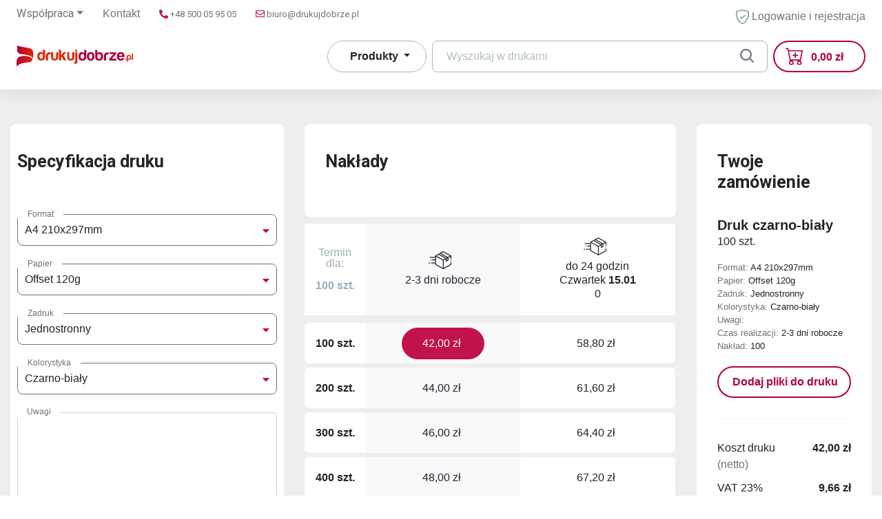

--- FILE ---
content_type: text/html; charset=UTF-8
request_url: https://drukujdobrze.pl/produkty/pokaz/druk_czarno-bialy
body_size: 42957
content:
<!DOCTYPE html>
<html
    >
<head>
             <script id="Cookiebot" src="https://consent.cookiebot.com/uc.js" data-cbid="cb425e02-1f6c-49b5-a4f9-57f04ba92ee1"
            type="text/javascript">
    </script>
    
 <script type="text/javascript" data-category="analytics">
		window.dataLayer = window.dataLayer || [];

        function gtag() {
            dataLayer.push(arguments);
        }

        gtag('js', new Date());

        gtag('config', '');
	</script>    
    <!-- Google Tag Manager -->
        <script>(function(w,d,s,l,i){w[l]=w[l]||[];w[l].push({'gtm.start':
                new Date().getTime(),event:'gtm.js'});var f=d.getElementsByTagName(s)[0],
            j=d.createElement(s),dl=l!='dataLayer'?'&l='+l:'';j.async=true;j.src=
            'https://www.googletagmanager.com/gtm.js?id='+i+dl;f.parentNode.insertBefore(j,f);
        })(window,document,'script','dataLayer','GTM-M3JKJK3');</script>
        <!-- End Google Tag Manager -->

	<!--GA-->
	<script src="https://www.googletagmanager.com/gtag/js?id=G-FNNFNS9L3G"
	        type="text/plain"
	        data-category="analytics"></script>

	<script type="text/plain"
	        data-category="analytics">
		window.dataLayer = window.dataLayer || [];

        function gtag() {
            dataLayer.push(arguments);
        }

        gtag('js', new Date());

        gtag('config', 'G-FNNFNS9L3G');
	</script>
	<!---->

    <!--GoogleAnalyticsHelper-->
    <script src="https://drukujdobrze.pl/js/utils/GoogleAnalyticsHelper/GoogleAnalyticsHelper.js"></script>
    <!---->

    <script src="https://drukujdobrze.pl/js/utils/app.js?4"></script>
	<link rel="stylesheet" href="https://drukujdobrze.pl/js/utils/app.css?1"/>
	<title>Drukujdobrze</title>
    <meta http-equiv="Pragma" content="no-cache"/>
<meta http-equiv="Cache-Control" content="no-store"/>
<meta http-equiv="Content-Type" content="text/html; charset=UTF-8">
<meta name="viewport" content="width=device-width, initial-scale=1">

<meta name="keywords" content=""/>
<meta name="description" content="admin"/>
<meta name="robots" content="Drukujdobrze"/>

<meta property="og:image" content=""/>
<meta property=“og:title” content="Drukujdobrze">
<meta property=“og:description” content="admin">
<meta property=“og:url” content="https://drukujdobrze.pl/">


<script type="text/javascript">
    var baseUrl = {url:"https://drukujdobrze.pl/", images:"https://drukujdobrze.pl/layouts/iwareprint8/images/"};
</script>


<script type="text/javascript">

TRANSLATE_UTIL = {
    valuationCollapse: "Zwiń wyceny",
    valuationSlide: "Wysuń pozostałe wyceny",
    saveChanges: "Zapisz zmiany",
    changePassword: "Zmień hasło",
    enterComment: "Wpisz treść komentarza...",
    chooseProject: 'Wybierz projekt do realizacji',
    productInformation: "Informacje o produkcie",
    calculatePrice: "Oblicz cenę produktu",
    firma: "Firma",
    imie: "Imie",
    nazwisko: "Nazwisko",
    telefon: "Telefon",
    ulica: "Ulica",
    nr_budynku: "Nr budynku",
    nr_lokalu: "Nr lokalu",
    kod_pocztowy: "Kod pocztowy",
    miasto: "Miasto"

};
</script>






    
    
            			<script src="/js/bower_components/angular/angular.min.js" type="text/javascript"></script>
                    			<script src="/layouts/iwareprint8/js/jquery-1.11_.2_.min_.js" type="text/javascript"></script>
                    			<script src="/js/jquery-migrate-1.4.1.min.js" type="text/javascript"></script>
                    			<script src="/js/frontendApp.js" type="text/javascript"></script>
                    			<script src="/js/bower_components/blueimp-md5/js/md5.min.js" type="text/javascript"></script>
            

    
		<script src="https://drukujdobrze.pl/api_js/js_app/app.js?v462775b370bcda4a78dfd26f120e0c26"
		        type="text/javascript"></script>
    

	<script src="https://drukujdobrze.pl/layouts/iwareprint8/js/frontend.js"></script>
    		<link rel="icon" href="https://drukujdobrze.pl/layouts/ip3drukujdobrze/images/skorka_8/szablon/dd-favicon.png">
    
	<!-- CRITICAL CLS FIXES - INLINE to load IMMEDIATELY before any external CSS -->
	<style>
		/* CRITICAL: Fix headerMain to stable height so JS doesn't shift it */
		#headerMain{min-height:130px!important}
        .wrapped #headerMain {min-height: unset !important;}
		@media (max-width:767px){#headerMain{min-height:80px!important}}

		/* CRITICAL: Reserve space for header-fixer that JS will set */
		#header-fixer{min-height:130px!important}
		@media (max-width:767px){#header-fixer{min-height:80px!important}}

		/* CRITICAL FIX: Hide elements that cause CLS until fully loaded */
		#footer,
		.produkty-button,
        .search-container,
		#productInfo,
		.price-switch{opacity:0!important;visibility:hidden!important}

		/* Show after page load */
		body.page-loaded #footer,
		body.page-loaded .produkty-button,
		body.page-loaded .search-container,
		body.page-loaded #productInfo,
		body.page-loaded .price-switch{opacity:1!important;visibility:visible!important;transition:opacity 0.2s ease!important}

		/* Desktop accordion always expanded - no CLS */
		@media (min-width:768px){.accordion-tab-content{max-height:none!important;opacity:1!important}}

		/* Disable ALL transitions during page load */
		.headerWrapper,.input.checkbox label:before,.input.checkbox label:after,
		.accordion-tab-content,.accordion-tab-label svg,
		#footer,#footer *,#accordion-tabs-main,#accordion-tabs-main *,
		button.dropdown-toggle{transition:none!important}

		/* Logo images aspect ratio */
		.navbar-brand img,.desktopLogo img{aspect-ratio:4/1;max-height:60px;object-fit:contain}
		@media (max-width:767px){.navbar-brand img{aspect-ratio:3/1;max-height:50px}}
		.desktopLogo{width:200px;height:60px;display:flex;align-items:center}
		@media (max-width:767px){.navbar-brand{height:50px;display:flex;align-items:center}}

		/* Product page elements */
		#productInfo{min-height:400px!important}
		.price-switch{min-height:60px!important}
		.produkty-button,.cart-btn{min-height:45px!important}
		.side-product-info-container{min-height:300px!important}
	</style>

	<!-- JavaScript Bundle with Popper -->
    <script src="https://drukujdobrze.pl/layouts/iwareprint8/js/bootstrap.bundle.min.js"
            integrity="sha384-ka7Sk0Gln4gmtz2MlQnikT1wXgYsOg+OMhuP+IlRH9sENBO0LRn5q+8nbTov4+1p"
            crossorigin="anonymous"></script>

	<!-- CSS only -->
	<link rel="stylesheet" href="https://drukujdobrze.pl/layouts/iwareprint8/css/cookieconsent.css">
	<link href="https://drukujdobrze.pl/layouts/iwareprint8/css/bootstrap.min.css?1" rel="stylesheet">
	<link
			rel="stylesheet"
			href="https://drukujdobrze.pl/layouts/iwareprint8/css/fancybox.css"
	/>
	<script src="https://drukujdobrze.pl/layouts/iwareprint8/js/fancybox.umd.js"></script>
	<script src="https://drukujdobrze.pl/layouts/iwareprint6/js/fancybox/jquery.fancybox-1.3.4.js"></script>
	<link rel="stylesheet" href="https://drukujdobrze.pl/layouts/iwareprint6/js/fancybox/jquery.fancybox-1.3.4.css">
	<script src="https://drukujdobrze.pl/layouts/iwareprint8/js/owl.carousel.min.js"></script>
	<link rel="stylesheet" href="https://drukujdobrze.pl/layouts/iwareprint8/css/owl.carousel.min.css"/>


    <link rel="stylesheet" href="https://drukujdobrze.pl/layouts/iwareprint8/js/fontawesome-free-5.15.4-web/css/all.css">
	<link rel="stylesheet" href="https://drukujdobrze.pl/layouts/iwareprint8/js/bootstrap-icons@1.5.0/bootstrap-icons.css">
	<link rel="preconnect" href="https://fonts.googleapis.com">
	<link rel="preconnect" href="https://fonts.gstatic.com" crossorigin>
	<link rel="preconnect" href="https://fonts.googleapis.com">
	<link rel="preconnect" href="https://fonts.gstatic.com" crossorigin>
	<link href="https://fonts.googleapis.com/css2?family=Roboto:ital,wght@0,100;0,300;0,400;0,500;0,700;0,900;1,100;1,300;1,500;1,700;1,900&display=swap&subset=latin,latin-ext"
	      rel="stylesheet">

	<link rel="stylesheet" href='https://drukujdobrze.pl/layouts/iwareprint8/css/carousel.css'>
    	<link rel="stylesheet"
	      href='https://drukujdobrze.pl/layouts/iwareprint8/css/styles.css?v=Prod11.8init'>

	<script type="text/javascript" src="https://drukujdobrze.pl/layouts/iwareprint8/js/script.js"></script>

	<link rel="stylesheet" href='https://drukujdobrze.pl/api/themeCss?v=Prod11.8init'>

    
	<script src='https://www.google.com/recaptcha/api.js'></script>
    <!-- delegate Header -->
<meta name="format-detection" content="telephone=no">
<script>
    $(window).on('load', ()=> {
        let email = $('.custom-navbar > li:nth-of-type(5)').text().trim()
        let phone = $('.custom-navbar > li:nth-of-type(4)').text().trim()
        //let phone = 'numer-telefonu'
        $('.custom-navbar > li:nth-of-type(5)').wrapAll('<a href="mailto:' + email + '" class="header-mail-top"></a>')
        $('.custom-navbar > li:nth-of-type(4)').wrapAll('<a href="' + phone + '" class="header-phone-top"></a>')
        
        $('.desktopLogo').after($('.header-mail-top').clone().addClass('header-mail')) 
        $('.desktopLogo').after($('.header-phone-top').clone().addClass('header-phone'))
       
       //pasek z komunikatem
    //  $('.headerWrapper').prepend('<div class="header-info">Z powodu dużej liczby zamówień, terminy realizacji mogą ulec wydłużeniu. </div>')
    
     // Klikalna lupka
        $("#searchMagGlass").on('click', function() {
            $(this).parent().submit()
        })
    
    })
    
</script>

<style>
.header-info {
    text-align: center;
    padding: 10px;
    margin: 0;
    font-size: 16px;
    color: #000;
    background: #7aec34;
    width: 100%;
}

.header-phone h3, .header-mail h3 {
    display: none;
    color: var(--ip-header-menu-text-color);
    padding-left: 14px !important;
    padding-right: 14px !important;
    text-decoration: none;
    cursor: pointer;
    padding-bottom: 0;
    margin-bottom: 0;
    font-weight: 400;
    line-height: inherit;
    font-size: 13px;
    }
.wrapped .header-mail h3 , .wrapped .header-phone h3 {
    display: block;
}

.header-phone-top h3,
.header-mail-top h3 {
    font-size: 13px !important;
}

.header-mail-top h3:before, .header-mail h3:before {
    color: var(--bs-primary);
    content: '\f0e0';
    font-family: 'Font Awesome 5 Free';
    font-weight: 500;
}

.header-phone-top h3:before, .header-phone h3:before {
    color: var(--bs-primary);
    content: '\f879';
    font-family: 'Font Awesome 5 Free';
    font-weight: 900;
}

#navbarsExample07XL .custom-navbar {
    align-items: baseline;
}

.header-phone-top, .header-mail-top, .header-mail, .header-phone {
    text-decoration: none;
}

#searchMagGlass {
    cursor: pointer;
}
#searchMagGlass svg.ip-svg-primary-path-fill {
    fill: #6c757d;
} 

#searchMagGlass svg:hover {
    fill: var(--bs-primary)
}

#searchMagGlass svg.ip-svg-primary-path-fill path {
    fill: inherit;
}

@media screen and (max-width: 1199px) {
    .wrapped .header-mail h3, .wrapped .header-phone h3 {
        display: none;
    }
}
</style>
<!-- end delegate Header -->

<!-- meta -->
<meta property="og:image" content="http://drukujdobrze.pl//useruploads/images/drukujdobrze_pl/logo_OG_.jpg">
<!-- end meta -->

<!-- Google Tag Manager -->
<script>(function(w,d,s,l,i){w[l]=w[l]||[];w[l].push({'gtm.start':
new Date().getTime(),event:'gtm.js'});var f=d.getElementsByTagName(s)[0],
j=d.createElement(s),dl=l!='dataLayer'?'&l='+l:'';j.async=true;j.src=
'https://www.googletagmanager.com/gtm.js?id='+i+dl;f.parentNode.insertBefore(j,f);
})(window,document,'script','dataLayer','GTM-M3JKJK3');</script>
<!-- End Google Tag Manager -->
<!-- Delegate kontakt -->

<script>
  if (window.location.pathname.includes("/kontakt")) {
    function insertLegalText() {
      const targetElement = document.getElementById("darmowe_probki");

      if (!targetElement) {
        return;
      }

      if (document.querySelector(".custom-legal-text")) {
        return;
      }

      const textElement = document.createElement("div");
      textElement.innerHTML = "Usługodawca wyznacza adres poczty elektronicznej biuro@drukujdobrze.pl jako pojedynczy punkt kontaktowy. Punkt kontaktowy umożliwia bezpośrednią komunikację Usługodawcy z organami państw członkowskich, Komisją Europejską i Radą Usług Cyfrowych oraz jednocześnie umożliwia odbiorcom usługi (w tym Usługobiorcom) bezpośrednią, szybką i przyjazną komunikację z Usługodawcą drogą elektroniczną, na potrzeby stosowania Aktu o Usługach Cyfrowych. Usługodawca wskazuje język polski oraz język angielski do celów komunikacji z jego punktem kontaktowym.";
      textElement.style.padding = "10px 0";
      textElement.style.fontSize = "12px";
      textElement.style.color = "var(--bs-secondary-text)";
      textElement.classList.add("custom-legal-text");

      targetElement.insertAdjacentElement("afterend", textElement);
    }

    window.addEventListener("DOMContentLoaded", () => {
      const body = document.body;

      if (body) {
        const observer = new MutationObserver(() => {
          insertLegalText();
        });

        observer.observe(body, {
          childList: true,
          subtree: true
        });

        insertLegalText();
      }
    });
  }
</script>

<!-- End Delegate kontakt -->

    	<script src="https://drukujdobrze.pl/layouts/iwareprint8/js/js.cookie.min.js"></script>
	<script src="https://drukujdobrze.pl/layouts/iwareprint8/js/clipboard.min.js"></script>
	<script type="text/javascript">
        $(document).ready(function () {
            if (Cookies.get("contrastMode") === "1") {
                var cssId = 'myCss';  // you could encode the css path itself to generate id..
                if (!document.getElementById(cssId)) {
                    var head = document.getElementsByTagName('body')[0];
                    var link = document.createElement('link');
                    link.id = cssId;
                    link.rel = 'stylesheet';
                    link.type = 'text/css';
                    link.href = '/layouts/iwareprint8/css/contrastMode.css';
                    link.media = 'all';
                    head.appendChild(link);
                }
            }
            $('#contrastMode').on('click', function () {
                if (Cookies.get("contrastMode") !== "1") {
                    Cookies.set("contrastMode", "1");
                    window.location.reload();
                } else {
                    Cookies.set("contrastMode", "0");
                    window.location.reload();
                }
            })

        })
	</script>

    <script>
    const UCP_ENABLED = false;
    const UCP_CONFIG_ENABLED = false;
    // Nexelior Preflight Connector - DEBUG INFO
    window.NXPC_DEBUG = {
    "available": false,
    "config_enabled": false,
    "message": null,
    "status": null,
    "url": null
};
    if (window.NXPC_DEBUG.status === 403 && window.NXPC_DEBUG.message) {
        console.warn('[NXPC] Status 403:', window.NXPC_DEBUG.message);
    }
</script>
<!-- Nexelior Preflight Connector: Not available -->
        <script>
        const CART_LOGIN_REQUIRED = false;
    </script>


</head>
<body ng-app="frontendApp"
      class="secondary-background-color product-view  user-not-logged ">

<!-- Google Tag Manager (noscript) -->
<noscript>
	<iframe src="https://www.googletagmanager.com/ns.html?id=GTM-M3JKJK3"
	        height="0" width="0" style="display:none;visibility:hidden"></iframe>
</noscript>
<!-- End Google Tag Manager (noscript) -->

<div id="pageFix">


	<!--        <script type="text/javascript">-->
	<!--            -->	<!--        </script>-->
	<!--        <script src="https://drukujdobrze.pl/js/frontend/app.js?-->
    <!--" type="text/javascript"></script>-->
	<script type="text/javascript">
        BASE_URL = "https://drukujdobrze.pl/";
                CONTROLLER_URL = "https://drukujdobrze.pl/produkty/";
        CURRENT_URL = "https://drukujdobrze.pl/produkty/pokaz/druk_czarno-bialy";
        LOCALHOST = false;
        CURRENT_LANG = "pl";

        VAT = 23;
        CURRENCY_FORMAT = "? zł";
        CURRENCY_NAME = "PLN";
        ORDER_PACKAGE_CHANGE_SENDER_ADDRESS_POLICY = "1";
        RECEIPT_ENABLED = "Nie" === 'Tak';
        PAYMENTS_FLOW_REDIRECT = "Nie" === 'Tak';
        DELIVERY_DATE_CHANGE_BY_USER = "Tak" === 'Tak';
        MAP_SCALE = "" ;
        CREATOR_ANTIGRO_ENABLED = false;
        System.Application.main();


	</script>
	<!-- body start -->
	<div id="body" class="controller-layout_produkty">
		<!-- header start -->
		<div class="headerWrapper position-fixed" style="left: 0; right: 0; z-index: 8; top: 0;">
			<div class="page-container">
				<div id="headerMain" class="align-items-md-center pb-3 px-sm-4 bg-white position-relative">
                    <!-- Non Working Days Notifications -->
                                        <!-- End Non Working Days Notifications -->

					<!-- Cookie banners  -->
                    					<!---->
					<div class="d-none d-sm-none w-25 mx-auto">
						<a href="https://drukujdobrze.pl/">
							<img src="https://drukujdobrze.pl/useruploads/logo/logo1657002605.png" alt="">
						</a>
					</div>
					<div class="d-block d-md-none text-center d-none">
						<a href="https://drukujdobrze.pl/" class="d-block w-100">
							<img src="https://drukujdobrze.pl/useruploads/logo/logo1657002605.png" alt="">
						</a>
					</div>
					<ul class="menu-ul" id="main-top-menu">
                        
    <li class="item" >
        <a href="https://drukujdobrze.pl/" >
            Wszystkie produkty    </a>
            <ul>
        <li class="item" >
        <h3>    A</h3>
            <ul>
        <li class="item" >
        <a href="https://drukujdobrze.pl/produkty/pokaz/arkusz_naklejek" >
            Arkusz naklejek    </a>
        </li>    </ul>
    </li><li class="item" >
        <h3>    B</h3>
            <ul>
        <li class="item" >
        <a href="https://drukujdobrze.pl/produkty/pokaz/balony_z_nadrukiem" >
            Balony z nadrukiem    </a>
        </li><li class="item" >
        <a href="https://drukujdobrze.pl/produkty/pokaz/baner" >
            Baner    </a>
        </li><li class="item" >
        <a href="https://drukujdobrze.pl/produkty/pokaz/billboard" >
            Billboard    </a>
        </li><li class="item" >
        <a href="https://drukujdobrze.pl/produkty/pokaz/blachy_ocynk" >
            Blachy ocynk    </a>
        </li>    </ul>
    </li><li class="item" >
        <h3>    D</h3>
            <ul>
        <li class="item" >
        <a href="https://drukujdobrze.pl/produkty/pokaz/dlugopisy_cosmo" >
            Długopisy Cosmo    </a>
        </li><li class="item" >
        <a href="https://drukujdobrze.pl/produkty/pokaz/druk_czarno-bialy" class="active">
            Druk czarno-biały    </a>
        </li><li class="item" >
        <a href="https://drukujdobrze.pl/produkty/pokaz/druki_samokopiujace" >
            Druki samokopiujące    </a>
        </li><li class="item" >
        <a href="https://drukujdobrze.pl/produkty/pokaz/dyplomy" >
            Dyplomy    </a>
        </li><li class="item" >
        <a href="https://drukujdobrze.pl/produkty/pokaz/dyplomy_i_certyfikaty_ze_zloceniem" >
            Dyplomy i certyfikaty ze złoceniem    </a>
        </li>    </ul>
    </li><li class="item" >
        <h3>    E</h3>
            <ul>
        <li class="item" >
        <a href="https://drukujdobrze.pl/produkty/pokaz/etykiety_na_rolce" >
            Etykiety na rolce    </a>
        </li><li class="item" >
        <a href="https://drukujdobrze.pl/produkty/pokaz/etykiety_samoprzylepne" >
            Etykiety samoprzylepne    </a>
        </li>    </ul>
    </li><li class="item" >
        <h3>    F</h3>
            <ul>
        <li class="item" >
        <a href="https://drukujdobrze.pl/produkty/pokaz/flagi" >
            Flagi    </a>
        </li><li class="item" >
        <a href="https://drukujdobrze.pl/produkty/pokaz/folia_kasetonowa" >
            Folia kasetonowa    </a>
        </li><li class="item" >
        <a href="https://drukujdobrze.pl/produkty/pokaz/folia_odblaskowa" >
            Folia odblaskowa    </a>
        </li><li class="item" >
        <a href="https://drukujdobrze.pl/produkty/pokaz/folia_owv" >
            Folia OWV    </a>
        </li><li class="item" >
        <a href="https://drukujdobrze.pl/produkty/pokaz/folia_ploterowa" >
            Folia ploterowa    </a>
        </li><li class="item" >
        <a href="https://drukujdobrze.pl/produkty/pokaz/folia_samochodowa" >
            Folia samochodowa    </a>
        </li><li class="item" >
        <a href="https://drukujdobrze.pl/produkty/pokaz/folia_samoprzylepna" >
            Folia samoprzylepna    </a>
        </li><li class="item" >
        <a href="https://drukujdobrze.pl/produkty/pokaz/folia_szara_mrozona" >
            Folia szara mrożona    </a>
        </li>    </ul>
    </li><li class="item" >
        <h3>    K</h3>
            <ul>
        <li class="item" >
        <a href="https://drukujdobrze.pl/produkty/pokaz/kalendarze_biurkowe" >
            Kalendarze biurkowe    </a>
        </li><li class="item" >
        <a href="https://drukujdobrze.pl/produkty/pokaz/kalendarze_jednodzielne" >
            Kalendarze jednodzielne    </a>
        </li><li class="item" >
        <a href="https://drukujdobrze.pl/produkty/pokaz/kalendarze_listwowane" >
            Kalendarze listowane    </a>
        </li><li class="item" >
        <a href="https://drukujdobrze.pl/produkty/pokaz/kalendarze_spiralowane" >
            Kalendarze spiralowane    </a>
        </li><li class="item" >
        <a href="https://drukujdobrze.pl/produkty/pokaz/kalendarze_trojdzielne" >
            Kalendarze trójdzielne    </a>
        </li><li class="item" >
        <a href="https://drukujdobrze.pl/produkty/pokaz/kalendarzyki_listkowe" >
            Kalendarzyki listkowe    </a>
        </li><li class="item" >
        <a href="https://drukujdobrze.pl/produkty/pokaz/kamizelki_odblaskowe" >
            Kamizelki odblaskowe    </a>
        </li><li class="item" >
        <a href="https://drukujdobrze.pl/produkty/pokaz/kartki_i_ulotki_ozdobne" >
            Kartki i ulotki ozdobne    </a>
        </li><li class="item" >
        <a href="https://drukujdobrze.pl/produkty/pokaz/karty_plastikowe" >
            Karty plastikowe    </a>
        </li><li class="item" >
        <a href="https://drukujdobrze.pl/produkty/pokaz/kaseton_led" >
            Kaseton LED    </a>
        </li><li class="item" >
        <a href="https://drukujdobrze.pl/produkty/pokaz/kaseton_tekstylny" >
            Kaseton tekstylny    </a>
        </li><li class="item" >
        <a href="https://www.display-solutions-library.com/pl/DisplayHandbook/" >
            Katalog systemów wystawienniczych    </a>
        </li><li class="item" >
        <a href="https://drukujdobrze.pl/produkty/pokaz/katalogi_klejone" >
            Katalogi klejone    </a>
        </li><li class="item" >
        <a href="https://drukujdobrze.pl/produkty/pokaz/katalogi_szyte" >
            Katalogi szyte    </a>
        </li><li class="item" >
        <a href="https://drukujdobrze.pl/produkty/pokaz/koperty" >
            Koperty    </a>
        </li><li class="item" >
        <a href="https://drukujdobrze.pl/produkty/pokaz/koszulki" >
            Koszulki    </a>
        </li><li class="item" >
        <a href="https://drukujdobrze.pl/produkty/pokaz/kubki_z_nadrukiem" >
            Kubki z nadrukiem    </a>
        </li>    </ul>
    </li><li class="item" >
        <h3>    L</h3>
            <ul>
        <li class="item" >
        <a href="https://drukujdobrze.pl/produkty/pokaz/lada_led" >
            Lada LED    </a>
        </li><li class="item" >
        <a href="https://drukujdobrze.pl/produkty/pokaz/lezaki_" >
            Leżaki    </a>
        </li><li class="item" >
        <a href="https://drukujdobrze.pl/produkty/pokaz/litery_blokowe_led" >
            Litery blokowe LED    </a>
        </li><li class="item" >
        <a href="https://drukujdobrze.pl/produkty/pokaz/litery_ze_styroduru" >
            Litery ze styroduru    </a>
        </li>    </ul>
    </li><li class="item" >
        <h3>    M</h3>
            <ul>
        <li class="item" >
        <a href="https://drukujdobrze.pl/produkty/pokaz/magnesy" >
            Magnesy    </a>
        </li>    </ul>
    </li><li class="item" >
        <h3>    N</h3>
            <ul>
        <li class="item" >
        <a href="https://drukujdobrze.pl/produkty/pokaz/naklejki_3d" >
            Naklejki 3D    </a>
        </li><li class="item" >
        <a href="https://drukujdobrze.pl/produkty/pokaz/naklejki_podlogowe" >
            Naklejki podłogowe    </a>
        </li><li class="item" >
        <a href="https://drukujdobrze.pl/produkty/pokaz/namiot_reklamowy" >
            Namiot reklamowy    </a>
        </li><li class="item" >
        <a href="https://drukujdobrze.pl/produkty/pokaz/notesy" >
            Notesy    </a>
        </li><li class="item" >
        <a href="https://drukujdobrze.pl/produkty/pokaz/notesy_spiralowane" >
            Notesy spiralowane    </a>
        </li><li class="item" >
        <a href="https://drukujdobrze.pl/produkty/pokaz/numery_startowe" >
            Numery startowe    </a>
        </li>    </ul>
    </li><li class="item" >
        <h3>    O</h3>
            <ul>
        <li class="item" >
        <a href="https://drukujdobrze.pl/produkty/pokaz/olowki" >
            Ołówki    </a>
        </li><li class="item" >
        <a href="https://drukujdobrze.pl/produkty/pokaz/omniled_frame" >
            OmniLED Frame    </a>
        </li>    </ul>
    </li><li class="item" >
        <h3>    P</h3>
            <ul>
        <li class="item" >
        <a href="https://drukujdobrze.pl/produkty/pokaz/papier_firmowy" >
            Papier firmowy    </a>
        </li><li class="item" >
        <a href="https://drukujdobrze.pl/produkty/pokaz/papier_samoprzylepny" >
            Papier samoprzylepny    </a>
        </li><li class="item" >
        <a href="https://drukujdobrze.pl/produkty/pokaz/pieczatki" >
            Pieczątki    </a>
        </li><li class="item" >
        <a href="https://drukujdobrze.pl/produkty/pokaz/plakat_na_tekturze" >
            Plakat na tekturze    </a>
        </li><li class="item" >
        <a href="https://drukujdobrze.pl/produkty/pokaz/plakaty_dwustronne" >
            Plakaty dwustronne    </a>
        </li><li class="item" >
        <a href="https://drukujdobrze.pl/produkty/pokaz/plakaty_jednostronne" >
            Plakaty jednostronne    </a>
        </li><li class="item" >
        <a href="https://drukujdobrze.pl/produkty/pokaz/plakaty_ze_zrywkami" >
            Plakaty ze zrywkami    </a>
        </li><li class="item" >
        <a href="https://drukujdobrze.pl/produkty/pokaz/plakat_xxl" >
            Plakat XXL    </a>
        </li><li class="item" >
        <a href="https://drukujdobrze.pl/produkty/pokaz/plyty_dibond" >
            Płyty Dibond    </a>
        </li><li class="item" >
        <a href="https://drukujdobrze.pl/produkty/pokaz/plyty_pcv" >
            Płyty PCV    </a>
        </li><li class="item" >
        <a href="https://drukujdobrze.pl/produkty/pokaz/plyty_plexi" >
            Płyty plexi    </a>
        </li><li class="item" >
        <a href="https://drukujdobrze.pl/produkty/pokaz/pocztowki" >
            Pocztówki    </a>
        </li><li class="item" >
        <a href="https://drukujdobrze.pl/produkty/pokaz/podkladki_pod_talerze" >
            Podkładki pod talerze    </a>
        </li><li class="item" >
        <a href="https://drukujdobrze.pl/produkty/pokaz/podklady_na_biurko_" >
            Podkłady na biurko    </a>
        </li><li class="item" >
        <a href="https://drukujdobrze.pl/produkty/pokaz/potykacze_dwustronne" >
            Potykacze dwustronne    </a>
        </li><li class="item" >
        <a href="https://drukujdobrze.pl/produkty/pokaz/projekt_graficzny" >
            Projekt graficzny    </a>
        </li>    </ul>
    </li><li class="item" >
        <h3>    R</h3>
            <ul>
        <li class="item" >
        <a href="https://drukujdobrze.pl/produkty/pokaz/ramki_owz" >
            Ramki OWZ    </a>
        </li><li class="item" >
        <a href="https://drukujdobrze.pl/produkty/pokaz/rollup" >
            Rollup    </a>
        </li><li class="item" >
        <a href="https://drukujdobrze.pl/produkty/pokaz/rollup_tekstylny" >
            Rollup tekstylny    </a>
        </li>    </ul>
    </li><li class="item" >
        <h3>    S</h3>
            <ul>
        <li class="item" >
        <a href="https://drukujdobrze.pl/produkty/pokaz/siatka_mesh" >
            Siatka mesh    </a>
        </li><li class="item" >
        <a href="https://drukujdobrze.pl/produkty/pokaz/smycze_reklamowe" >
            Smycze reklamowe    </a>
        </li><li class="item" >
        <a href="https://drukujdobrze.pl/produkty/pokaz/stand_monolith" >
            Stand Monolith    </a>
        </li><li class="item" >
        <a href="https://drukujdobrze.pl/produkty/pokaz/stojak_na_ulotki" >
            Stojak na ulotki    </a>
        </li>    </ul>
    </li><li class="item" >
        <h3>    Ś</h3>
            <ul>
        <li class="item" >
        <a href="https://drukujdobrze.pl/produkty/pokaz/scianka_banerowa" >
            Ścianka banerowa    </a>
        </li><li class="item" >
        <a href="https://drukujdobrze.pl/produkty/pokaz/scianka_lukowa_z_trybunka" >
            Ścianka łukowa z trybunką    </a>
        </li><li class="item" >
        <a href="https://drukujdobrze.pl/produkty/pokaz/scianka_tekstylna_lukowa1" >
            Ścianka tekstylna łukowa    </a>
        </li><li class="item" >
        <a href="https://drukujdobrze.pl/produkty/pokaz/scianka_tekstylna_prosta" >
            Ścianka tekstylna prosta    </a>
        </li>    </ul>
    </li><li class="item" >
        <h3>    T</h3>
            <ul>
        <li class="item" >
        <a href="https://drukujdobrze.pl/produkty/pokaz/tapeta" >
            Tapeta    </a>
        </li><li class="item" >
        <a href="https://drukujdobrze.pl/produkty/pokaz/tasmy_samoprzylepne_z_nadrukiem" >
            Taśmy samoprzylepne z nadrukiem    </a>
        </li><li class="item" >
        <a href="https://drukujdobrze.pl/produkty/pokaz/teczki_ofertowe1" >
            Teczki ofertowe    </a>
        </li><li class="item" >
        <a href="https://drukujdobrze.pl/produkty/pokaz/tla_fotograficzne_tkanina" >
            Tła fotograficzne tkanina    </a>
        </li><li class="item" >
        <a href="https://drukujdobrze.pl/produkty/pokaz/tla_fotograficzne_vinyl" >
            Tła fotograficzne vinyl    </a>
        </li><li class="item" >
        <a href="https://drukujdobrze.pl/produkty/pokaz/tla_produktowe" >
            Tła produktowe    </a>
        </li><li class="item" >
        <a href="https://drukujdobrze.pl/produkty/pokaz/torby_papierowe" >
            Torby papierowe    </a>
        </li><li class="item" >
        <a href="https://drukujdobrze.pl/produkty/pokaz/trybunka_konferencyjna" >
            Trybunka konferencyjna    </a>
        </li><li class="item" >
        <a href="https://drukujdobrze.pl/produkty/pokaz/trybunka_konferencyjna_z_topem" >
            Trybunka konferencyjna z topem    </a>
        </li>    </ul>
    </li><li class="item" >
        <h3>    U</h3>
            <ul>
        <li class="item" >
        <a href="https://drukujdobrze.pl/produkty/pokaz/ulotki" >
            Ulotki    </a>
        </li><li class="item" >
        <a href="https://drukujdobrze.pl/produkty/pokaz/ulotki_eko" >
            Ulotki EKO    </a>
        </li><li class="item" >
        <a href="https://drukujdobrze.pl/produkty/pokaz/ulotki_skladane" >
            Ulotki składane    </a>
        </li><li class="item" >
        <a href="https://drukujdobrze.pl/produkty/pokaz/ulotki_skladane_eko" >
            Ulotki składane EKO    </a>
        </li>    </ul>
    </li><li class="item" >
        <h3>    V</h3>
            <ul>
        <li class="item" >
        <a href="https://drukujdobrze.pl/produkty/pokaz/vouchery" >
            V    </a>
        </li>    </ul>
    </li><li class="item" >
        <h3>    W</h3>
            <ul>
        <li class="item" >
        <a href="https://drukujdobrze.pl/produkty/pokaz/winder" >
            Winder    </a>
        </li><li class="item" >
        <a href="https://drukujdobrze.pl/produkty/pokaz/wizytowki" >
            Wizytówki    </a>
        </li><li class="item" >
        <a href="https://drukujdobrze.pl/produkty/pokaz/wizytowki_na_papierach_ozdobnych" >
            Wizytówki na papierach ozdobnych    </a>
        </li><li class="item" >
        <a href="https://drukujdobrze.pl/produkty/pokaz/wizytowki_premium" >
            Wizytówki Premium    </a>
        </li>    </ul>
    </li><li class="item" >
        <h3>    X</h3>
            <ul>
        <li class="item" >
        <a href="https://drukujdobrze.pl/produkty/pokaz/x-baner" >
            X-baner    </a>
        </li>    </ul>
    </li>    </ul>
    </li><li class="item" >
        <a href="https://drukujdobrze.pl/produkty/category/druk_cyfrowy_offsetowy" >
            Druk cyfrowy/offsetowy    </a>
            <ul>
        <li class="item" >
        <h3>    B</h3>
        </li><li class="item" >
        <h3>    D</h3>
            <ul>
        <li class="item" >
        <a href="https://drukujdobrze.pl/produkty/pokaz/druk_czarno-bialy" class="active">
            Druk czarno-biały    </a>
        </li><li class="item" >
        <a href="https://drukujdobrze.pl/produkty/pokaz/druki_samokopiujace" >
            Druki samokopiujące    </a>
        </li><li class="item" >
        <a href="https://drukujdobrze.pl/produkty/pokaz/dyplomy" >
            Dyplomy    </a>
        </li><li class="item" >
        <a href="https://drukujdobrze.pl/produkty/pokaz/dyplomy_i_certyfikaty_ze_zloceniem" >
            Dyplomy i certyfikaty ze złoceniem    </a>
        </li>    </ul>
    </li><li class="item" >
        <h3>    K</h3>
            <ul>
        <li class="item" >
        <a href="https://drukujdobrze.pl/produkty/pokaz/kartki_i_ulotki_ozdobne" >
            Kartki i ulotki ozdobne    </a>
        </li><li class="item" >
        <a href="https://drukujdobrze.pl/produkty/pokaz/katalogi_klejone" >
            Katalogi klejone    </a>
        </li><li class="item" >
        <a href="https://drukujdobrze.pl/produkty/pokaz/katalogi_szyte" >
            Katalogi szyte    </a>
        </li><li class="item" >
        <a href="https://drukujdobrze.pl/produkty/pokaz/koperty" >
            Koperty    </a>
        </li>    </ul>
    </li><li class="item" >
        <h3>    N</h3>
            <ul>
        <li class="item" >
        <a href="https://drukujdobrze.pl/produkty/pokaz/notesy" >
            Notesy    </a>
        </li><li class="item" >
        <a href="https://drukujdobrze.pl/produkty/pokaz/notesy_spiralowane" >
            Notesy spiralowane    </a>
        </li><li class="item" >
        <a href="https://drukujdobrze.pl/produkty/pokaz/numery_startowe" >
            Numery startowe    </a>
        </li>    </ul>
    </li><li class="item" >
        <h3>    P</h3>
            <ul>
        <li class="item" >
        <a href="https://drukujdobrze.pl/produkty/pokaz/papier_firmowy" >
            Papier firmowy    </a>
        </li><li class="item" >
        <a href="https://drukujdobrze.pl/produkty/pokaz/papier_samoprzylepny" >
            Papier samoprzylepny    </a>
        </li><li class="item" >
        <a href="https://drukujdobrze.pl/produkty/pokaz/plakaty_dwustronne" >
            Plakaty dwustronne    </a>
        </li><li class="item" >
        <a href="https://drukujdobrze.pl/produkty/pokaz/plakaty_jednostronne" >
            Plakaty jednostronne    </a>
        </li><li class="item" >
        <a href="https://drukujdobrze.pl/produkty/pokaz/plakaty_ze_zrywkami" >
            Plakaty ze zrywkami    </a>
        </li><li class="item" >
        <a href="https://drukujdobrze.pl/produkty/pokaz/pocztowki" >
            Pocztówki    </a>
        </li><li class="item" >
        <a href="https://drukujdobrze.pl/produkty/pokaz/podkladki_pod_talerze" >
            Podkładki pod talerze    </a>
        </li>    </ul>
    </li><li class="item" >
        <h3>    T</h3>
            <ul>
        <li class="item" >
        <a href="https://drukujdobrze.pl/produkty/pokaz/teczki_ofertowe1" >
            Teczki ofertowe    </a>
        </li>    </ul>
    </li><li class="item" >
        <h3>    U</h3>
            <ul>
        <li class="item" >
        <a href="https://drukujdobrze.pl/produkty/pokaz/ulotki" >
            Ulotki    </a>
        </li><li class="item" >
        <a href="https://drukujdobrze.pl/produkty/pokaz/ulotki_eko" >
            Ulotki EKO    </a>
        </li><li class="item" >
        <a href="https://drukujdobrze.pl/produkty/pokaz/ulotki_skladane" >
            Ulotki składane    </a>
        </li><li class="item" >
        <a href="https://drukujdobrze.pl/produkty/pokaz/ulotki_skladane_eko" >
            Ulotki składane EKO    </a>
        </li>    </ul>
    </li><li class="item" >
        <h3>    V</h3>
            <ul>
        <li class="item" >
        <a href="https://drukujdobrze.pl/produkty/pokaz/vouchery" >
            V    </a>
        </li>    </ul>
    </li><li class="item" >
        <h3>    W</h3>
            <ul>
        <li class="item" >
        <a href="https://drukujdobrze.pl/produkty/pokaz/wizytowki" >
            Wizytówki    </a>
        </li><li class="item" >
        <a href="https://drukujdobrze.pl/produkty/pokaz/wizytowki_na_papierach_ozdobnych" >
            Wizytówki na papierach ozdobnych    </a>
        </li><li class="item" >
        <a href="https://drukujdobrze.pl/produkty/pokaz/wizytowki_premium" >
            Wizytówki Premium    </a>
        </li>    </ul>
    </li>    </ul>
    </li><li class="item" >
        <a href="https://drukujdobrze.pl/produkty/category/wielki_format" >
            Druk wielkoformatowy    </a>
            <ul>
        <li class="item" >
        <h3>    B</h3>
            <ul>
        <li class="item" >
        <a href="https://drukujdobrze.pl/produkty/pokaz/baner" >
            Baner    </a>
        </li><li class="item" >
        <a href="https://drukujdobrze.pl/produkty/pokaz/billboard" >
            Billboard    </a>
        </li><li class="item" >
        <a href="https://drukujdobrze.pl/produkty/pokaz/blachy_ocynk" >
            Blachy ocynk    </a>
        </li>    </ul>
    </li><li class="item" >
        <h3>    F</h3>
            <ul>
        <li class="item" >
        <a href="https://drukujdobrze.pl/produkty/pokaz/flagi" >
            Flagi    </a>
        </li><li class="item" >
        <a href="https://drukujdobrze.pl/produkty/pokaz/folia_kasetonowa" >
            Folia kasetonowa    </a>
        </li><li class="item" >
        <a href="https://drukujdobrze.pl/produkty/pokaz/folia_odblaskowa" >
            Folia odblaskowa    </a>
        </li><li class="item" >
        <a href="https://drukujdobrze.pl/produkty/pokaz/folia_owv" >
            Folia OWV    </a>
        </li><li class="item" >
        <a href="https://drukujdobrze.pl/produkty/pokaz/folia_ploterowa" >
            Folia ploterowa    </a>
        </li><li class="item" >
        <a href="https://drukujdobrze.pl/produkty/pokaz/folia_samochodowa" >
            Folia samochodowa    </a>
        </li><li class="item" >
        <a href="https://drukujdobrze.pl/produkty/pokaz/folia_samoprzylepna" >
            Folia samoprzylepna    </a>
        </li><li class="item" >
        <a href="https://drukujdobrze.pl/produkty/pokaz/folia_szara_mrozona" >
            Folia szara mrożona    </a>
        </li>    </ul>
    </li><li class="item" >
        <h3>    M</h3>
            <ul>
        <li class="item" >
        <a href="https://drukujdobrze.pl/produkty/pokaz/magnesy" >
            Magnesy    </a>
        </li>    </ul>
    </li><li class="item" >
        <h3>    N</h3>
            <ul>
        <li class="item" >
        <a href="https://drukujdobrze.pl/produkty/pokaz/naklejki_podlogowe" >
            Naklejki podłogowe    </a>
        </li>    </ul>
    </li><li class="item" >
        <h3>    P</h3>
            <ul>
        <li class="item" >
        <a href="https://drukujdobrze.pl/produkty/pokaz/plakat_na_tekturze" >
            Plakat na tekturze    </a>
        </li><li class="item" >
        <a href="https://drukujdobrze.pl/produkty/pokaz/plakat_xxl" >
            Plakat XXL    </a>
        </li><li class="item" >
        <a href="https://drukujdobrze.pl/produkty/pokaz/plyty_dibond" >
            Płyty Dibond    </a>
        </li><li class="item" >
        <a href="https://drukujdobrze.pl/produkty/pokaz/plyty_pcv" >
            Płyty PCV    </a>
        </li><li class="item" >
        <a href="https://drukujdobrze.pl/produkty/pokaz/plyty_plexi" >
            Płyty plexi    </a>
        </li>    </ul>
    </li><li class="item" >
        <h3>    S</h3>
            <ul>
        <li class="item" >
        <a href="https://drukujdobrze.pl/produkty/pokaz/siatka_mesh" >
            Siatka mesh    </a>
        </li>    </ul>
    </li><li class="item" >
        <h3>    T</h3>
            <ul>
        <li class="item" >
        <a href="https://drukujdobrze.pl/produkty/pokaz/tapeta" >
            Tapeta    </a>
        </li>    </ul>
    </li>    </ul>
    </li><li class="item" >
        <a href="https://drukujdobrze.pl/produkty/category/produkty_wystawiennicze" >
            Produkty wystawiennicze    </a>
            <ul>
        <li class="item" >
        <h3>    K</h3>
            <ul>
        <li class="item" >
        <a href="https://drukujdobrze.pl/produkty/pokaz/kaseton_tekstylny" >
            Kaseton tekstylny    </a>
        </li><li class="item" >
        <a href="https://www.display-solutions-library.com/pl/DisplayHandbook/" >
            Katalog systemów wystawienniczych    </a>
        </li>    </ul>
    </li><li class="item" >
        <h3>    L</h3>
            <ul>
        <li class="item" >
        <a href="https://drukujdobrze.pl/produkty/pokaz/lada_led" >
            Lada LED    </a>
        </li><li class="item" >
        <a href="https://drukujdobrze.pl/produkty/pokaz/lezaki_" >
            Leżaki    </a>
        </li>    </ul>
    </li><li class="item" >
        <h3>    N</h3>
            <ul>
        <li class="item" >
        <a href="https://drukujdobrze.pl/produkty/pokaz/namiot_reklamowy" >
            Namiot reklamowy    </a>
        </li>    </ul>
    </li><li class="item" >
        <h3>    O</h3>
            <ul>
        <li class="item" >
        <a href="https://drukujdobrze.pl/produkty/pokaz/omniled_frame" >
            OmniLED Frame    </a>
        </li>    </ul>
    </li><li class="item" >
        <h3>    P</h3>
            <ul>
        <li class="item" >
        <a href="https://drukujdobrze.pl/produkty/pokaz/potykacze_dwustronne" >
            Potykacze dwustronne    </a>
        </li>    </ul>
    </li><li class="item" >
        <h3>    R</h3>
            <ul>
        <li class="item" >
        <a href="https://drukujdobrze.pl/produkty/pokaz/ramki_owz" >
            Ramki OWZ    </a>
        </li><li class="item" >
        <a href="https://drukujdobrze.pl/produkty/pokaz/rollup" >
            Rollup    </a>
        </li><li class="item" >
        <a href="https://drukujdobrze.pl/produkty/pokaz/rollup_tekstylny" >
            Rollup tekstylny    </a>
        </li>    </ul>
    </li><li class="item" >
        <h3>    S</h3>
            <ul>
        <li class="item" >
        <a href="https://drukujdobrze.pl/produkty/pokaz/stand_monolith" >
            Stand Monolith    </a>
        </li><li class="item" >
        <a href="https://drukujdobrze.pl/produkty/pokaz/stojak_na_ulotki" >
            Stojak na ulotki    </a>
        </li>    </ul>
    </li><li class="item" >
        <h3>    Ś</h3>
            <ul>
        <li class="item" >
        <a href="https://drukujdobrze.pl/produkty/pokaz/scianka_banerowa" >
            Ścianka banerowa    </a>
        </li><li class="item" >
        <a href="https://drukujdobrze.pl/produkty/pokaz/scianka_lukowa_z_trybunka" >
            Ścianka łukowa z trybunką    </a>
        </li><li class="item" >
        <a href="https://drukujdobrze.pl/produkty/pokaz/scianka_tekstylna_lukowa1" >
            Ścianka tekstylna łukowa    </a>
        </li><li class="item" >
        <a href="https://drukujdobrze.pl/produkty/pokaz/scianka_tekstylna_prosta" >
            Ścianka tekstylna prosta    </a>
        </li>    </ul>
    </li><li class="item" >
        <h3>    T</h3>
            <ul>
        <li class="item" >
        <a href="https://drukujdobrze.pl/produkty/pokaz/trybunka_konferencyjna" >
            Trybunka konferencyjna    </a>
        </li><li class="item" >
        <a href="https://drukujdobrze.pl/produkty/pokaz/trybunka_konferencyjna_z_topem" >
            Trybunka konferencyjna z topem    </a>
        </li>    </ul>
    </li><li class="item" >
        <h3>    W</h3>
            <ul>
        <li class="item" >
        <a href="https://drukujdobrze.pl/produkty/pokaz/winder" >
            Winder    </a>
        </li>    </ul>
    </li><li class="item" >
        <h3>    X</h3>
            <ul>
        <li class="item" >
        <a href="https://drukujdobrze.pl/produkty/pokaz/x-baner" >
            X-baner    </a>
        </li>    </ul>
    </li>    </ul>
    </li><li class="item" >
        <a href="https://drukujdobrze.pl/produkty/category/pozostale" >
            Pozostałe    </a>
            <ul>
        <li class="item" >
        <h3>    A</h3>
            <ul>
        <li class="item" >
        <a href="https://drukujdobrze.pl/produkty/pokaz/arkusz_naklejek" >
            Arkusz naklejek    </a>
        </li>    </ul>
    </li><li class="item" >
        <h3>    B</h3>
            <ul>
        <li class="item" >
        <a href="https://drukujdobrze.pl/produkty/pokaz/balony_z_nadrukiem" >
            Balony z nadrukiem    </a>
        </li>    </ul>
    </li><li class="item" >
        <h3>    D</h3>
            <ul>
        <li class="item" >
        <a href="https://drukujdobrze.pl/produkty/pokaz/dlugopisy_cosmo" >
            Długopisy Cosmo    </a>
        </li>    </ul>
    </li><li class="item" >
        <h3>    E</h3>
            <ul>
        <li class="item" >
        <a href="https://drukujdobrze.pl/produkty/pokaz/etykiety_na_rolce" >
            Etykiety na rolce    </a>
        </li><li class="item" >
        <a href="https://drukujdobrze.pl/produkty/pokaz/etykiety_samoprzylepne" >
            Etykiety samoprzylepne    </a>
        </li>    </ul>
    </li><li class="item" >
        <h3>    K</h3>
            <ul>
        <li class="item" >
        <a href="https://drukujdobrze.pl/produkty/pokaz/kamizelki_odblaskowe" >
            Kamizelki odblaskowe    </a>
        </li><li class="item" >
        <a href="https://drukujdobrze.pl/produkty/pokaz/karty_plastikowe" >
            Karty plastikowe    </a>
        </li><li class="item" >
        <a href="https://drukujdobrze.pl/produkty/pokaz/kaseton_led" >
            Kaseton LED    </a>
        </li><li class="item" >
        <a href="https://drukujdobrze.pl/produkty/pokaz/koszulki" >
            Koszulki    </a>
        </li><li class="item" >
        <a href="https://drukujdobrze.pl/produkty/pokaz/kubki_z_nadrukiem" >
            Kubki z nadrukiem    </a>
        </li>    </ul>
    </li><li class="item" >
        <h3>    L</h3>
            <ul>
        <li class="item" >
        <a href="https://drukujdobrze.pl/produkty/pokaz/litery_blokowe_led" >
            Litery blokowe LED    </a>
        </li><li class="item" >
        <a href="https://drukujdobrze.pl/produkty/pokaz/litery_ze_styroduru" >
            Litery ze styroduru    </a>
        </li>    </ul>
    </li><li class="item" >
        <h3>    N</h3>
            <ul>
        <li class="item" >
        <a href="https://drukujdobrze.pl/produkty/pokaz/naklejki_3d" >
            Naklejki 3D    </a>
        </li>    </ul>
    </li><li class="item" >
        <h3>    O</h3>
            <ul>
        <li class="item" >
        <a href="https://drukujdobrze.pl/produkty/pokaz/olowki" >
            Ołówki    </a>
        </li>    </ul>
    </li><li class="item" >
        <h3>    P</h3>
            <ul>
        <li class="item" >
        <a href="https://drukujdobrze.pl/produkty/pokaz/pieczatki" >
            Pieczątki    </a>
        </li><li class="item" >
        <a href="https://drukujdobrze.pl/produkty/pokaz/projekt_graficzny" >
            Projekt graficzny    </a>
        </li>    </ul>
    </li><li class="item" >
        <h3>    S</h3>
            <ul>
        <li class="item" >
        <a href="https://drukujdobrze.pl/produkty/pokaz/smycze_reklamowe" >
            Smycze reklamowe    </a>
        </li>    </ul>
    </li><li class="item" >
        <h3>    T</h3>
            <ul>
        <li class="item" >
        <a href="https://drukujdobrze.pl/produkty/pokaz/tasmy_samoprzylepne_z_nadrukiem" >
            Taśmy samoprzylepne z nadrukiem    </a>
        </li><li class="item" >
        <a href="https://drukujdobrze.pl/produkty/pokaz/torby_papierowe" >
            Torby papierowe    </a>
        </li>    </ul>
    </li>    </ul>
    </li><li class="item" >
        <a href="https://drukujdobrze.pl/produkty/category/tla_fotograficzne" >
            Tła fotograficzne    </a>
            <ul>
        <li class="item" >
        <a href="https://drukujdobrze.pl/produkty/pokaz/tla_fotograficzne_tkanina" >
            Tła fotograficzne tkanina    </a>
        </li><li class="item" >
        <a href="https://drukujdobrze.pl/produkty/pokaz/tla_fotograficzne_vinyl" >
            Tła fotograficzne vinyl    </a>
        </li><li class="item" >
        <a href="https://drukujdobrze.pl/produkty/pokaz/tla_produktowe" >
            Tła produktowe    </a>
        </li>    </ul>
    </li>    
<script>
    $(window).load(function() {
       $(".menuBackground").removeAttr("style");
    });
</script>
					</ul>
					<nav class="w-100 navbar navbar-expand-md navbar-light headerNavbar align-items-start align-items-md-center"
					     aria-label="Ninth navbar example">
						<div class="collapse navbar-collapse" id="navbarsExample07XL">
							<form class="d-md-none position-relative px-1 mb-2" action="https://drukujdobrze.pl/find/"
							      method="post">
								<input class="form-control form-control-lg rounded-pill" type="text" name="phrase"
								       placeholder="Wyszukaj w drukarni" style="padding: 12px" aria-label="Search">
								<button type="submit" class="searchMagGlass">
									<svg class="ip-svg-primary-path-fill" xmlns="http://www.w3.org/2000/svg"
									     width="20.142" height="20.129" viewBox="0 0 20.142 20.129">
										<path id="Path_9068" data-name="Path 9068"
										      d="M21.254,16.043a8.531,8.531,0,1,0-1.5,1.5l.046.048,4.52,4.521a1.066,1.066,0,0,0,1.508-1.508L21.3,16.089l-.048-.045ZM19.042,6.294a6.392,6.392,0,1,1-9.04,0,6.392,6.392,0,0,1,9.04,0Z"
										      transform="translate(-5.993 -2.299)" fill="#0076ff" fill-rule="evenodd"/>
									</svg>
								</button>
							</form>
							<ul class="navbar-nav me-auto mb-md-2 mb-lg-0 custom-navbar">
								<li class="w-100 d-md-none">
									<a class="dropdown-toggle produkty-button">
										<span>Produkty</span>
									</a>

									<ul class="menu-ul mobile-top-menu mobile">
                                        
    <li class="item" >
        <a href="https://drukujdobrze.pl/" >
            Wszystkie produkty    </a>
            <ul>
        <li class="item" >
        <h3>    A</h3>
            <ul>
        <li class="item" >
        <a href="https://drukujdobrze.pl/produkty/pokaz/arkusz_naklejek" >
            Arkusz naklejek    </a>
        </li>    </ul>
    </li><li class="item" >
        <h3>    B</h3>
            <ul>
        <li class="item" >
        <a href="https://drukujdobrze.pl/produkty/pokaz/balony_z_nadrukiem" >
            Balony z nadrukiem    </a>
        </li><li class="item" >
        <a href="https://drukujdobrze.pl/produkty/pokaz/baner" >
            Baner    </a>
        </li><li class="item" >
        <a href="https://drukujdobrze.pl/produkty/pokaz/billboard" >
            Billboard    </a>
        </li><li class="item" >
        <a href="https://drukujdobrze.pl/produkty/pokaz/blachy_ocynk" >
            Blachy ocynk    </a>
        </li>    </ul>
    </li><li class="item" >
        <h3>    D</h3>
            <ul>
        <li class="item" >
        <a href="https://drukujdobrze.pl/produkty/pokaz/dlugopisy_cosmo" >
            Długopisy Cosmo    </a>
        </li><li class="item" >
        <a href="https://drukujdobrze.pl/produkty/pokaz/druk_czarno-bialy" class="active">
            Druk czarno-biały    </a>
        </li><li class="item" >
        <a href="https://drukujdobrze.pl/produkty/pokaz/druki_samokopiujace" >
            Druki samokopiujące    </a>
        </li><li class="item" >
        <a href="https://drukujdobrze.pl/produkty/pokaz/dyplomy" >
            Dyplomy    </a>
        </li><li class="item" >
        <a href="https://drukujdobrze.pl/produkty/pokaz/dyplomy_i_certyfikaty_ze_zloceniem" >
            Dyplomy i certyfikaty ze złoceniem    </a>
        </li>    </ul>
    </li><li class="item" >
        <h3>    E</h3>
            <ul>
        <li class="item" >
        <a href="https://drukujdobrze.pl/produkty/pokaz/etykiety_na_rolce" >
            Etykiety na rolce    </a>
        </li><li class="item" >
        <a href="https://drukujdobrze.pl/produkty/pokaz/etykiety_samoprzylepne" >
            Etykiety samoprzylepne    </a>
        </li>    </ul>
    </li><li class="item" >
        <h3>    F</h3>
            <ul>
        <li class="item" >
        <a href="https://drukujdobrze.pl/produkty/pokaz/flagi" >
            Flagi    </a>
        </li><li class="item" >
        <a href="https://drukujdobrze.pl/produkty/pokaz/folia_kasetonowa" >
            Folia kasetonowa    </a>
        </li><li class="item" >
        <a href="https://drukujdobrze.pl/produkty/pokaz/folia_odblaskowa" >
            Folia odblaskowa    </a>
        </li><li class="item" >
        <a href="https://drukujdobrze.pl/produkty/pokaz/folia_owv" >
            Folia OWV    </a>
        </li><li class="item" >
        <a href="https://drukujdobrze.pl/produkty/pokaz/folia_ploterowa" >
            Folia ploterowa    </a>
        </li><li class="item" >
        <a href="https://drukujdobrze.pl/produkty/pokaz/folia_samochodowa" >
            Folia samochodowa    </a>
        </li><li class="item" >
        <a href="https://drukujdobrze.pl/produkty/pokaz/folia_samoprzylepna" >
            Folia samoprzylepna    </a>
        </li><li class="item" >
        <a href="https://drukujdobrze.pl/produkty/pokaz/folia_szara_mrozona" >
            Folia szara mrożona    </a>
        </li>    </ul>
    </li><li class="item" >
        <h3>    K</h3>
            <ul>
        <li class="item" >
        <a href="https://drukujdobrze.pl/produkty/pokaz/kalendarze_biurkowe" >
            Kalendarze biurkowe    </a>
        </li><li class="item" >
        <a href="https://drukujdobrze.pl/produkty/pokaz/kalendarze_jednodzielne" >
            Kalendarze jednodzielne    </a>
        </li><li class="item" >
        <a href="https://drukujdobrze.pl/produkty/pokaz/kalendarze_listwowane" >
            Kalendarze listowane    </a>
        </li><li class="item" >
        <a href="https://drukujdobrze.pl/produkty/pokaz/kalendarze_spiralowane" >
            Kalendarze spiralowane    </a>
        </li><li class="item" >
        <a href="https://drukujdobrze.pl/produkty/pokaz/kalendarze_trojdzielne" >
            Kalendarze trójdzielne    </a>
        </li><li class="item" >
        <a href="https://drukujdobrze.pl/produkty/pokaz/kalendarzyki_listkowe" >
            Kalendarzyki listkowe    </a>
        </li><li class="item" >
        <a href="https://drukujdobrze.pl/produkty/pokaz/kamizelki_odblaskowe" >
            Kamizelki odblaskowe    </a>
        </li><li class="item" >
        <a href="https://drukujdobrze.pl/produkty/pokaz/kartki_i_ulotki_ozdobne" >
            Kartki i ulotki ozdobne    </a>
        </li><li class="item" >
        <a href="https://drukujdobrze.pl/produkty/pokaz/karty_plastikowe" >
            Karty plastikowe    </a>
        </li><li class="item" >
        <a href="https://drukujdobrze.pl/produkty/pokaz/kaseton_led" >
            Kaseton LED    </a>
        </li><li class="item" >
        <a href="https://drukujdobrze.pl/produkty/pokaz/kaseton_tekstylny" >
            Kaseton tekstylny    </a>
        </li><li class="item" >
        <a href="https://www.display-solutions-library.com/pl/DisplayHandbook/" >
            Katalog systemów wystawienniczych    </a>
        </li><li class="item" >
        <a href="https://drukujdobrze.pl/produkty/pokaz/katalogi_klejone" >
            Katalogi klejone    </a>
        </li><li class="item" >
        <a href="https://drukujdobrze.pl/produkty/pokaz/katalogi_szyte" >
            Katalogi szyte    </a>
        </li><li class="item" >
        <a href="https://drukujdobrze.pl/produkty/pokaz/koperty" >
            Koperty    </a>
        </li><li class="item" >
        <a href="https://drukujdobrze.pl/produkty/pokaz/koszulki" >
            Koszulki    </a>
        </li><li class="item" >
        <a href="https://drukujdobrze.pl/produkty/pokaz/kubki_z_nadrukiem" >
            Kubki z nadrukiem    </a>
        </li>    </ul>
    </li><li class="item" >
        <h3>    L</h3>
            <ul>
        <li class="item" >
        <a href="https://drukujdobrze.pl/produkty/pokaz/lada_led" >
            Lada LED    </a>
        </li><li class="item" >
        <a href="https://drukujdobrze.pl/produkty/pokaz/lezaki_" >
            Leżaki    </a>
        </li><li class="item" >
        <a href="https://drukujdobrze.pl/produkty/pokaz/litery_blokowe_led" >
            Litery blokowe LED    </a>
        </li><li class="item" >
        <a href="https://drukujdobrze.pl/produkty/pokaz/litery_ze_styroduru" >
            Litery ze styroduru    </a>
        </li>    </ul>
    </li><li class="item" >
        <h3>    M</h3>
            <ul>
        <li class="item" >
        <a href="https://drukujdobrze.pl/produkty/pokaz/magnesy" >
            Magnesy    </a>
        </li>    </ul>
    </li><li class="item" >
        <h3>    N</h3>
            <ul>
        <li class="item" >
        <a href="https://drukujdobrze.pl/produkty/pokaz/naklejki_3d" >
            Naklejki 3D    </a>
        </li><li class="item" >
        <a href="https://drukujdobrze.pl/produkty/pokaz/naklejki_podlogowe" >
            Naklejki podłogowe    </a>
        </li><li class="item" >
        <a href="https://drukujdobrze.pl/produkty/pokaz/namiot_reklamowy" >
            Namiot reklamowy    </a>
        </li><li class="item" >
        <a href="https://drukujdobrze.pl/produkty/pokaz/notesy" >
            Notesy    </a>
        </li><li class="item" >
        <a href="https://drukujdobrze.pl/produkty/pokaz/notesy_spiralowane" >
            Notesy spiralowane    </a>
        </li><li class="item" >
        <a href="https://drukujdobrze.pl/produkty/pokaz/numery_startowe" >
            Numery startowe    </a>
        </li>    </ul>
    </li><li class="item" >
        <h3>    O</h3>
            <ul>
        <li class="item" >
        <a href="https://drukujdobrze.pl/produkty/pokaz/olowki" >
            Ołówki    </a>
        </li><li class="item" >
        <a href="https://drukujdobrze.pl/produkty/pokaz/omniled_frame" >
            OmniLED Frame    </a>
        </li>    </ul>
    </li><li class="item" >
        <h3>    P</h3>
            <ul>
        <li class="item" >
        <a href="https://drukujdobrze.pl/produkty/pokaz/papier_firmowy" >
            Papier firmowy    </a>
        </li><li class="item" >
        <a href="https://drukujdobrze.pl/produkty/pokaz/papier_samoprzylepny" >
            Papier samoprzylepny    </a>
        </li><li class="item" >
        <a href="https://drukujdobrze.pl/produkty/pokaz/pieczatki" >
            Pieczątki    </a>
        </li><li class="item" >
        <a href="https://drukujdobrze.pl/produkty/pokaz/plakat_na_tekturze" >
            Plakat na tekturze    </a>
        </li><li class="item" >
        <a href="https://drukujdobrze.pl/produkty/pokaz/plakaty_dwustronne" >
            Plakaty dwustronne    </a>
        </li><li class="item" >
        <a href="https://drukujdobrze.pl/produkty/pokaz/plakaty_jednostronne" >
            Plakaty jednostronne    </a>
        </li><li class="item" >
        <a href="https://drukujdobrze.pl/produkty/pokaz/plakaty_ze_zrywkami" >
            Plakaty ze zrywkami    </a>
        </li><li class="item" >
        <a href="https://drukujdobrze.pl/produkty/pokaz/plakat_xxl" >
            Plakat XXL    </a>
        </li><li class="item" >
        <a href="https://drukujdobrze.pl/produkty/pokaz/plyty_dibond" >
            Płyty Dibond    </a>
        </li><li class="item" >
        <a href="https://drukujdobrze.pl/produkty/pokaz/plyty_pcv" >
            Płyty PCV    </a>
        </li><li class="item" >
        <a href="https://drukujdobrze.pl/produkty/pokaz/plyty_plexi" >
            Płyty plexi    </a>
        </li><li class="item" >
        <a href="https://drukujdobrze.pl/produkty/pokaz/pocztowki" >
            Pocztówki    </a>
        </li><li class="item" >
        <a href="https://drukujdobrze.pl/produkty/pokaz/podkladki_pod_talerze" >
            Podkładki pod talerze    </a>
        </li><li class="item" >
        <a href="https://drukujdobrze.pl/produkty/pokaz/podklady_na_biurko_" >
            Podkłady na biurko    </a>
        </li><li class="item" >
        <a href="https://drukujdobrze.pl/produkty/pokaz/potykacze_dwustronne" >
            Potykacze dwustronne    </a>
        </li><li class="item" >
        <a href="https://drukujdobrze.pl/produkty/pokaz/projekt_graficzny" >
            Projekt graficzny    </a>
        </li>    </ul>
    </li><li class="item" >
        <h3>    R</h3>
            <ul>
        <li class="item" >
        <a href="https://drukujdobrze.pl/produkty/pokaz/ramki_owz" >
            Ramki OWZ    </a>
        </li><li class="item" >
        <a href="https://drukujdobrze.pl/produkty/pokaz/rollup" >
            Rollup    </a>
        </li><li class="item" >
        <a href="https://drukujdobrze.pl/produkty/pokaz/rollup_tekstylny" >
            Rollup tekstylny    </a>
        </li>    </ul>
    </li><li class="item" >
        <h3>    S</h3>
            <ul>
        <li class="item" >
        <a href="https://drukujdobrze.pl/produkty/pokaz/siatka_mesh" >
            Siatka mesh    </a>
        </li><li class="item" >
        <a href="https://drukujdobrze.pl/produkty/pokaz/smycze_reklamowe" >
            Smycze reklamowe    </a>
        </li><li class="item" >
        <a href="https://drukujdobrze.pl/produkty/pokaz/stand_monolith" >
            Stand Monolith    </a>
        </li><li class="item" >
        <a href="https://drukujdobrze.pl/produkty/pokaz/stojak_na_ulotki" >
            Stojak na ulotki    </a>
        </li>    </ul>
    </li><li class="item" >
        <h3>    Ś</h3>
            <ul>
        <li class="item" >
        <a href="https://drukujdobrze.pl/produkty/pokaz/scianka_banerowa" >
            Ścianka banerowa    </a>
        </li><li class="item" >
        <a href="https://drukujdobrze.pl/produkty/pokaz/scianka_lukowa_z_trybunka" >
            Ścianka łukowa z trybunką    </a>
        </li><li class="item" >
        <a href="https://drukujdobrze.pl/produkty/pokaz/scianka_tekstylna_lukowa1" >
            Ścianka tekstylna łukowa    </a>
        </li><li class="item" >
        <a href="https://drukujdobrze.pl/produkty/pokaz/scianka_tekstylna_prosta" >
            Ścianka tekstylna prosta    </a>
        </li>    </ul>
    </li><li class="item" >
        <h3>    T</h3>
            <ul>
        <li class="item" >
        <a href="https://drukujdobrze.pl/produkty/pokaz/tapeta" >
            Tapeta    </a>
        </li><li class="item" >
        <a href="https://drukujdobrze.pl/produkty/pokaz/tasmy_samoprzylepne_z_nadrukiem" >
            Taśmy samoprzylepne z nadrukiem    </a>
        </li><li class="item" >
        <a href="https://drukujdobrze.pl/produkty/pokaz/teczki_ofertowe1" >
            Teczki ofertowe    </a>
        </li><li class="item" >
        <a href="https://drukujdobrze.pl/produkty/pokaz/tla_fotograficzne_tkanina" >
            Tła fotograficzne tkanina    </a>
        </li><li class="item" >
        <a href="https://drukujdobrze.pl/produkty/pokaz/tla_fotograficzne_vinyl" >
            Tła fotograficzne vinyl    </a>
        </li><li class="item" >
        <a href="https://drukujdobrze.pl/produkty/pokaz/tla_produktowe" >
            Tła produktowe    </a>
        </li><li class="item" >
        <a href="https://drukujdobrze.pl/produkty/pokaz/torby_papierowe" >
            Torby papierowe    </a>
        </li><li class="item" >
        <a href="https://drukujdobrze.pl/produkty/pokaz/trybunka_konferencyjna" >
            Trybunka konferencyjna    </a>
        </li><li class="item" >
        <a href="https://drukujdobrze.pl/produkty/pokaz/trybunka_konferencyjna_z_topem" >
            Trybunka konferencyjna z topem    </a>
        </li>    </ul>
    </li><li class="item" >
        <h3>    U</h3>
            <ul>
        <li class="item" >
        <a href="https://drukujdobrze.pl/produkty/pokaz/ulotki" >
            Ulotki    </a>
        </li><li class="item" >
        <a href="https://drukujdobrze.pl/produkty/pokaz/ulotki_eko" >
            Ulotki EKO    </a>
        </li><li class="item" >
        <a href="https://drukujdobrze.pl/produkty/pokaz/ulotki_skladane" >
            Ulotki składane    </a>
        </li><li class="item" >
        <a href="https://drukujdobrze.pl/produkty/pokaz/ulotki_skladane_eko" >
            Ulotki składane EKO    </a>
        </li>    </ul>
    </li><li class="item" >
        <h3>    V</h3>
            <ul>
        <li class="item" >
        <a href="https://drukujdobrze.pl/produkty/pokaz/vouchery" >
            V    </a>
        </li>    </ul>
    </li><li class="item" >
        <h3>    W</h3>
            <ul>
        <li class="item" >
        <a href="https://drukujdobrze.pl/produkty/pokaz/winder" >
            Winder    </a>
        </li><li class="item" >
        <a href="https://drukujdobrze.pl/produkty/pokaz/wizytowki" >
            Wizytówki    </a>
        </li><li class="item" >
        <a href="https://drukujdobrze.pl/produkty/pokaz/wizytowki_na_papierach_ozdobnych" >
            Wizytówki na papierach ozdobnych    </a>
        </li><li class="item" >
        <a href="https://drukujdobrze.pl/produkty/pokaz/wizytowki_premium" >
            Wizytówki Premium    </a>
        </li>    </ul>
    </li><li class="item" >
        <h3>    X</h3>
            <ul>
        <li class="item" >
        <a href="https://drukujdobrze.pl/produkty/pokaz/x-baner" >
            X-baner    </a>
        </li>    </ul>
    </li>    </ul>
    </li><li class="item" >
        <a href="https://drukujdobrze.pl/produkty/category/druk_cyfrowy_offsetowy" >
            Druk cyfrowy/offsetowy    </a>
            <ul>
        <li class="item" >
        <h3>    B</h3>
        </li><li class="item" >
        <h3>    D</h3>
            <ul>
        <li class="item" >
        <a href="https://drukujdobrze.pl/produkty/pokaz/druk_czarno-bialy" class="active">
            Druk czarno-biały    </a>
        </li><li class="item" >
        <a href="https://drukujdobrze.pl/produkty/pokaz/druki_samokopiujace" >
            Druki samokopiujące    </a>
        </li><li class="item" >
        <a href="https://drukujdobrze.pl/produkty/pokaz/dyplomy" >
            Dyplomy    </a>
        </li><li class="item" >
        <a href="https://drukujdobrze.pl/produkty/pokaz/dyplomy_i_certyfikaty_ze_zloceniem" >
            Dyplomy i certyfikaty ze złoceniem    </a>
        </li>    </ul>
    </li><li class="item" >
        <h3>    K</h3>
            <ul>
        <li class="item" >
        <a href="https://drukujdobrze.pl/produkty/pokaz/kartki_i_ulotki_ozdobne" >
            Kartki i ulotki ozdobne    </a>
        </li><li class="item" >
        <a href="https://drukujdobrze.pl/produkty/pokaz/katalogi_klejone" >
            Katalogi klejone    </a>
        </li><li class="item" >
        <a href="https://drukujdobrze.pl/produkty/pokaz/katalogi_szyte" >
            Katalogi szyte    </a>
        </li><li class="item" >
        <a href="https://drukujdobrze.pl/produkty/pokaz/koperty" >
            Koperty    </a>
        </li>    </ul>
    </li><li class="item" >
        <h3>    N</h3>
            <ul>
        <li class="item" >
        <a href="https://drukujdobrze.pl/produkty/pokaz/notesy" >
            Notesy    </a>
        </li><li class="item" >
        <a href="https://drukujdobrze.pl/produkty/pokaz/notesy_spiralowane" >
            Notesy spiralowane    </a>
        </li><li class="item" >
        <a href="https://drukujdobrze.pl/produkty/pokaz/numery_startowe" >
            Numery startowe    </a>
        </li>    </ul>
    </li><li class="item" >
        <h3>    P</h3>
            <ul>
        <li class="item" >
        <a href="https://drukujdobrze.pl/produkty/pokaz/papier_firmowy" >
            Papier firmowy    </a>
        </li><li class="item" >
        <a href="https://drukujdobrze.pl/produkty/pokaz/papier_samoprzylepny" >
            Papier samoprzylepny    </a>
        </li><li class="item" >
        <a href="https://drukujdobrze.pl/produkty/pokaz/plakaty_dwustronne" >
            Plakaty dwustronne    </a>
        </li><li class="item" >
        <a href="https://drukujdobrze.pl/produkty/pokaz/plakaty_jednostronne" >
            Plakaty jednostronne    </a>
        </li><li class="item" >
        <a href="https://drukujdobrze.pl/produkty/pokaz/plakaty_ze_zrywkami" >
            Plakaty ze zrywkami    </a>
        </li><li class="item" >
        <a href="https://drukujdobrze.pl/produkty/pokaz/pocztowki" >
            Pocztówki    </a>
        </li><li class="item" >
        <a href="https://drukujdobrze.pl/produkty/pokaz/podkladki_pod_talerze" >
            Podkładki pod talerze    </a>
        </li>    </ul>
    </li><li class="item" >
        <h3>    T</h3>
            <ul>
        <li class="item" >
        <a href="https://drukujdobrze.pl/produkty/pokaz/teczki_ofertowe1" >
            Teczki ofertowe    </a>
        </li>    </ul>
    </li><li class="item" >
        <h3>    U</h3>
            <ul>
        <li class="item" >
        <a href="https://drukujdobrze.pl/produkty/pokaz/ulotki" >
            Ulotki    </a>
        </li><li class="item" >
        <a href="https://drukujdobrze.pl/produkty/pokaz/ulotki_eko" >
            Ulotki EKO    </a>
        </li><li class="item" >
        <a href="https://drukujdobrze.pl/produkty/pokaz/ulotki_skladane" >
            Ulotki składane    </a>
        </li><li class="item" >
        <a href="https://drukujdobrze.pl/produkty/pokaz/ulotki_skladane_eko" >
            Ulotki składane EKO    </a>
        </li>    </ul>
    </li><li class="item" >
        <h3>    V</h3>
            <ul>
        <li class="item" >
        <a href="https://drukujdobrze.pl/produkty/pokaz/vouchery" >
            V    </a>
        </li>    </ul>
    </li><li class="item" >
        <h3>    W</h3>
            <ul>
        <li class="item" >
        <a href="https://drukujdobrze.pl/produkty/pokaz/wizytowki" >
            Wizytówki    </a>
        </li><li class="item" >
        <a href="https://drukujdobrze.pl/produkty/pokaz/wizytowki_na_papierach_ozdobnych" >
            Wizytówki na papierach ozdobnych    </a>
        </li><li class="item" >
        <a href="https://drukujdobrze.pl/produkty/pokaz/wizytowki_premium" >
            Wizytówki Premium    </a>
        </li>    </ul>
    </li>    </ul>
    </li><li class="item" >
        <a href="https://drukujdobrze.pl/produkty/category/wielki_format" >
            Druk wielkoformatowy    </a>
            <ul>
        <li class="item" >
        <h3>    B</h3>
            <ul>
        <li class="item" >
        <a href="https://drukujdobrze.pl/produkty/pokaz/baner" >
            Baner    </a>
        </li><li class="item" >
        <a href="https://drukujdobrze.pl/produkty/pokaz/billboard" >
            Billboard    </a>
        </li><li class="item" >
        <a href="https://drukujdobrze.pl/produkty/pokaz/blachy_ocynk" >
            Blachy ocynk    </a>
        </li>    </ul>
    </li><li class="item" >
        <h3>    F</h3>
            <ul>
        <li class="item" >
        <a href="https://drukujdobrze.pl/produkty/pokaz/flagi" >
            Flagi    </a>
        </li><li class="item" >
        <a href="https://drukujdobrze.pl/produkty/pokaz/folia_kasetonowa" >
            Folia kasetonowa    </a>
        </li><li class="item" >
        <a href="https://drukujdobrze.pl/produkty/pokaz/folia_odblaskowa" >
            Folia odblaskowa    </a>
        </li><li class="item" >
        <a href="https://drukujdobrze.pl/produkty/pokaz/folia_owv" >
            Folia OWV    </a>
        </li><li class="item" >
        <a href="https://drukujdobrze.pl/produkty/pokaz/folia_ploterowa" >
            Folia ploterowa    </a>
        </li><li class="item" >
        <a href="https://drukujdobrze.pl/produkty/pokaz/folia_samochodowa" >
            Folia samochodowa    </a>
        </li><li class="item" >
        <a href="https://drukujdobrze.pl/produkty/pokaz/folia_samoprzylepna" >
            Folia samoprzylepna    </a>
        </li><li class="item" >
        <a href="https://drukujdobrze.pl/produkty/pokaz/folia_szara_mrozona" >
            Folia szara mrożona    </a>
        </li>    </ul>
    </li><li class="item" >
        <h3>    M</h3>
            <ul>
        <li class="item" >
        <a href="https://drukujdobrze.pl/produkty/pokaz/magnesy" >
            Magnesy    </a>
        </li>    </ul>
    </li><li class="item" >
        <h3>    N</h3>
            <ul>
        <li class="item" >
        <a href="https://drukujdobrze.pl/produkty/pokaz/naklejki_podlogowe" >
            Naklejki podłogowe    </a>
        </li>    </ul>
    </li><li class="item" >
        <h3>    P</h3>
            <ul>
        <li class="item" >
        <a href="https://drukujdobrze.pl/produkty/pokaz/plakat_na_tekturze" >
            Plakat na tekturze    </a>
        </li><li class="item" >
        <a href="https://drukujdobrze.pl/produkty/pokaz/plakat_xxl" >
            Plakat XXL    </a>
        </li><li class="item" >
        <a href="https://drukujdobrze.pl/produkty/pokaz/plyty_dibond" >
            Płyty Dibond    </a>
        </li><li class="item" >
        <a href="https://drukujdobrze.pl/produkty/pokaz/plyty_pcv" >
            Płyty PCV    </a>
        </li><li class="item" >
        <a href="https://drukujdobrze.pl/produkty/pokaz/plyty_plexi" >
            Płyty plexi    </a>
        </li>    </ul>
    </li><li class="item" >
        <h3>    S</h3>
            <ul>
        <li class="item" >
        <a href="https://drukujdobrze.pl/produkty/pokaz/siatka_mesh" >
            Siatka mesh    </a>
        </li>    </ul>
    </li><li class="item" >
        <h3>    T</h3>
            <ul>
        <li class="item" >
        <a href="https://drukujdobrze.pl/produkty/pokaz/tapeta" >
            Tapeta    </a>
        </li>    </ul>
    </li>    </ul>
    </li><li class="item" >
        <a href="https://drukujdobrze.pl/produkty/category/produkty_wystawiennicze" >
            Produkty wystawiennicze    </a>
            <ul>
        <li class="item" >
        <h3>    K</h3>
            <ul>
        <li class="item" >
        <a href="https://drukujdobrze.pl/produkty/pokaz/kaseton_tekstylny" >
            Kaseton tekstylny    </a>
        </li><li class="item" >
        <a href="https://www.display-solutions-library.com/pl/DisplayHandbook/" >
            Katalog systemów wystawienniczych    </a>
        </li>    </ul>
    </li><li class="item" >
        <h3>    L</h3>
            <ul>
        <li class="item" >
        <a href="https://drukujdobrze.pl/produkty/pokaz/lada_led" >
            Lada LED    </a>
        </li><li class="item" >
        <a href="https://drukujdobrze.pl/produkty/pokaz/lezaki_" >
            Leżaki    </a>
        </li>    </ul>
    </li><li class="item" >
        <h3>    N</h3>
            <ul>
        <li class="item" >
        <a href="https://drukujdobrze.pl/produkty/pokaz/namiot_reklamowy" >
            Namiot reklamowy    </a>
        </li>    </ul>
    </li><li class="item" >
        <h3>    O</h3>
            <ul>
        <li class="item" >
        <a href="https://drukujdobrze.pl/produkty/pokaz/omniled_frame" >
            OmniLED Frame    </a>
        </li>    </ul>
    </li><li class="item" >
        <h3>    P</h3>
            <ul>
        <li class="item" >
        <a href="https://drukujdobrze.pl/produkty/pokaz/potykacze_dwustronne" >
            Potykacze dwustronne    </a>
        </li>    </ul>
    </li><li class="item" >
        <h3>    R</h3>
            <ul>
        <li class="item" >
        <a href="https://drukujdobrze.pl/produkty/pokaz/ramki_owz" >
            Ramki OWZ    </a>
        </li><li class="item" >
        <a href="https://drukujdobrze.pl/produkty/pokaz/rollup" >
            Rollup    </a>
        </li><li class="item" >
        <a href="https://drukujdobrze.pl/produkty/pokaz/rollup_tekstylny" >
            Rollup tekstylny    </a>
        </li>    </ul>
    </li><li class="item" >
        <h3>    S</h3>
            <ul>
        <li class="item" >
        <a href="https://drukujdobrze.pl/produkty/pokaz/stand_monolith" >
            Stand Monolith    </a>
        </li><li class="item" >
        <a href="https://drukujdobrze.pl/produkty/pokaz/stojak_na_ulotki" >
            Stojak na ulotki    </a>
        </li>    </ul>
    </li><li class="item" >
        <h3>    Ś</h3>
            <ul>
        <li class="item" >
        <a href="https://drukujdobrze.pl/produkty/pokaz/scianka_banerowa" >
            Ścianka banerowa    </a>
        </li><li class="item" >
        <a href="https://drukujdobrze.pl/produkty/pokaz/scianka_lukowa_z_trybunka" >
            Ścianka łukowa z trybunką    </a>
        </li><li class="item" >
        <a href="https://drukujdobrze.pl/produkty/pokaz/scianka_tekstylna_lukowa1" >
            Ścianka tekstylna łukowa    </a>
        </li><li class="item" >
        <a href="https://drukujdobrze.pl/produkty/pokaz/scianka_tekstylna_prosta" >
            Ścianka tekstylna prosta    </a>
        </li>    </ul>
    </li><li class="item" >
        <h3>    T</h3>
            <ul>
        <li class="item" >
        <a href="https://drukujdobrze.pl/produkty/pokaz/trybunka_konferencyjna" >
            Trybunka konferencyjna    </a>
        </li><li class="item" >
        <a href="https://drukujdobrze.pl/produkty/pokaz/trybunka_konferencyjna_z_topem" >
            Trybunka konferencyjna z topem    </a>
        </li>    </ul>
    </li><li class="item" >
        <h3>    W</h3>
            <ul>
        <li class="item" >
        <a href="https://drukujdobrze.pl/produkty/pokaz/winder" >
            Winder    </a>
        </li>    </ul>
    </li><li class="item" >
        <h3>    X</h3>
            <ul>
        <li class="item" >
        <a href="https://drukujdobrze.pl/produkty/pokaz/x-baner" >
            X-baner    </a>
        </li>    </ul>
    </li>    </ul>
    </li><li class="item" >
        <a href="https://drukujdobrze.pl/produkty/category/pozostale" >
            Pozostałe    </a>
            <ul>
        <li class="item" >
        <h3>    A</h3>
            <ul>
        <li class="item" >
        <a href="https://drukujdobrze.pl/produkty/pokaz/arkusz_naklejek" >
            Arkusz naklejek    </a>
        </li>    </ul>
    </li><li class="item" >
        <h3>    B</h3>
            <ul>
        <li class="item" >
        <a href="https://drukujdobrze.pl/produkty/pokaz/balony_z_nadrukiem" >
            Balony z nadrukiem    </a>
        </li>    </ul>
    </li><li class="item" >
        <h3>    D</h3>
            <ul>
        <li class="item" >
        <a href="https://drukujdobrze.pl/produkty/pokaz/dlugopisy_cosmo" >
            Długopisy Cosmo    </a>
        </li>    </ul>
    </li><li class="item" >
        <h3>    E</h3>
            <ul>
        <li class="item" >
        <a href="https://drukujdobrze.pl/produkty/pokaz/etykiety_na_rolce" >
            Etykiety na rolce    </a>
        </li><li class="item" >
        <a href="https://drukujdobrze.pl/produkty/pokaz/etykiety_samoprzylepne" >
            Etykiety samoprzylepne    </a>
        </li>    </ul>
    </li><li class="item" >
        <h3>    K</h3>
            <ul>
        <li class="item" >
        <a href="https://drukujdobrze.pl/produkty/pokaz/kamizelki_odblaskowe" >
            Kamizelki odblaskowe    </a>
        </li><li class="item" >
        <a href="https://drukujdobrze.pl/produkty/pokaz/karty_plastikowe" >
            Karty plastikowe    </a>
        </li><li class="item" >
        <a href="https://drukujdobrze.pl/produkty/pokaz/kaseton_led" >
            Kaseton LED    </a>
        </li><li class="item" >
        <a href="https://drukujdobrze.pl/produkty/pokaz/koszulki" >
            Koszulki    </a>
        </li><li class="item" >
        <a href="https://drukujdobrze.pl/produkty/pokaz/kubki_z_nadrukiem" >
            Kubki z nadrukiem    </a>
        </li>    </ul>
    </li><li class="item" >
        <h3>    L</h3>
            <ul>
        <li class="item" >
        <a href="https://drukujdobrze.pl/produkty/pokaz/litery_blokowe_led" >
            Litery blokowe LED    </a>
        </li><li class="item" >
        <a href="https://drukujdobrze.pl/produkty/pokaz/litery_ze_styroduru" >
            Litery ze styroduru    </a>
        </li>    </ul>
    </li><li class="item" >
        <h3>    N</h3>
            <ul>
        <li class="item" >
        <a href="https://drukujdobrze.pl/produkty/pokaz/naklejki_3d" >
            Naklejki 3D    </a>
        </li>    </ul>
    </li><li class="item" >
        <h3>    O</h3>
            <ul>
        <li class="item" >
        <a href="https://drukujdobrze.pl/produkty/pokaz/olowki" >
            Ołówki    </a>
        </li>    </ul>
    </li><li class="item" >
        <h3>    P</h3>
            <ul>
        <li class="item" >
        <a href="https://drukujdobrze.pl/produkty/pokaz/pieczatki" >
            Pieczątki    </a>
        </li><li class="item" >
        <a href="https://drukujdobrze.pl/produkty/pokaz/projekt_graficzny" >
            Projekt graficzny    </a>
        </li>    </ul>
    </li><li class="item" >
        <h3>    S</h3>
            <ul>
        <li class="item" >
        <a href="https://drukujdobrze.pl/produkty/pokaz/smycze_reklamowe" >
            Smycze reklamowe    </a>
        </li>    </ul>
    </li><li class="item" >
        <h3>    T</h3>
            <ul>
        <li class="item" >
        <a href="https://drukujdobrze.pl/produkty/pokaz/tasmy_samoprzylepne_z_nadrukiem" >
            Taśmy samoprzylepne z nadrukiem    </a>
        </li><li class="item" >
        <a href="https://drukujdobrze.pl/produkty/pokaz/torby_papierowe" >
            Torby papierowe    </a>
        </li>    </ul>
    </li>    </ul>
    </li><li class="item" >
        <a href="https://drukujdobrze.pl/produkty/category/tla_fotograficzne" >
            Tła fotograficzne    </a>
            <ul>
        <li class="item" >
        <a href="https://drukujdobrze.pl/produkty/pokaz/tla_fotograficzne_tkanina" >
            Tła fotograficzne tkanina    </a>
        </li><li class="item" >
        <a href="https://drukujdobrze.pl/produkty/pokaz/tla_fotograficzne_vinyl" >
            Tła fotograficzne vinyl    </a>
        </li><li class="item" >
        <a href="https://drukujdobrze.pl/produkty/pokaz/tla_produktowe" >
            Tła produktowe    </a>
        </li>    </ul>
    </li>    
<script>
    $(window).load(function() {
       $(".menuBackground").removeAttr("style");
    });
</script>
									</ul>
								</li>
                                <!--<ul>-->
            <li>
            <h3>    Współpraca</h3>
            <ul class="sub">
        <li>
            <a href="https://drukujdobrze.pl/artykul/pokaz/klient_indywidualny_i_firma" >
                Klient indywidualny i firma        </a>
        </li><li>
            <a href="https://drukujdobrze.pl/artykul/pokaz/dla_agencji11" >
                Dla agencji        </a>
        </li><li>
            <a href="https://drukujdobrze.pl/artykul/pokaz/agencje_reklamowe_-_malopolska" >
                Agencje reklamowe - Małopolska        </a>
        </li><li>
            <a href="https://drukujdobrze.pl/artykul/pokaz/klient_korporacyjny" >
                Klient korporacyjny        </a>
        </li><li>
            <a href="https://drukujdobrze.pl/artykul/pokaz/instytucje_panstwowe" >
                Instytucje państwowe        </a>
        </li>    </ul>
    </li><li>
            <a href="https://drukujdobrze.pl/kontakt" >
                Kontakt        </a>
        </li><li>
            <h3>    +48 500 05 95 05</h3>
        </li><li>
            <h3>    biuro@drukujdobrze.pl</h3>
        </li>    
<!--</ul>-->
							</ul>
							<ul class="navbar-nav custom-navbar lighter">
                                
								<li class="nav-item require-logged ip-user-panel-btn-group">
									<a class="nav-link" href="https://drukujdobrze.pl/autoryzacja/panel">
										Panel
									</a>
								</li>
								<li class="nav-item require-logged ip-logout-btn-group">
									<a class="nav-link" href="https://drukujdobrze.pl/autoryzacja/wyloguj">
										Wyloguj
									</a>
								</li>
								<li class="nav-item require-not-logged ip-login-register-btn-group">
									<a class="nav-link" href="https://drukujdobrze.pl/autoryzacja/zarejestruj">
										<svg xmlns="http://www.w3.org/2000/svg" width="18.826" height="21"
										     viewBox="0 0 18.826 21">
											<g id="shield-check" transform="translate(-2.872 -1.125)">
												<path id="Path_9079" data-name="Path 9079"
												      d="M8.705,3.213q-1.92.516-3.815,1.122a.636.636,0,0,0-.441.513,15.553,15.553,0,0,0,3.03,12.059,14.266,14.266,0,0,0,3.076,2.93,8.4,8.4,0,0,0,1.2.7,3.034,3.034,0,0,0,.394.154,1.022,1.022,0,0,0,.136.034.8.8,0,0,0,.136-.032,3.292,3.292,0,0,0,.394-.156,8.37,8.37,0,0,0,1.2-.7,14.276,14.276,0,0,0,3.076-2.93,15.548,15.548,0,0,0,3.03-12.059.636.636,0,0,0-.441-.513c-.877-.28-2.354-.736-3.815-1.122a17.992,17.992,0,0,0-3.58-.688A17.97,17.97,0,0,0,8.705,3.213ZM8.347,1.86a18.739,18.739,0,0,1,3.938-.735,18.786,18.786,0,0,1,3.938.735Q18.177,2.384,20.1,3a2.037,2.037,0,0,1,1.4,1.658,16.961,16.961,0,0,1-3.314,13.111,15.667,15.667,0,0,1-3.386,3.22,9.719,9.719,0,0,1-1.41.821,2.908,2.908,0,0,1-1.114.315,2.908,2.908,0,0,1-1.114-.315,9.671,9.671,0,0,1-1.41-.821,15.669,15.669,0,0,1-3.384-3.22A16.953,16.953,0,0,1,3.062,4.659,2.036,2.036,0,0,1,4.466,3Q6.393,2.385,8.347,1.86Z"
												      fill="#78909c" fill-rule="evenodd"/>
												<path id="Path_9080" data-name="Path 9080"
												      d="M19.87,13.7a.7.7,0,0,1,0,.991l-4.2,4.2a.7.7,0,0,1-.991,0l-2.1-2.1a.7.7,0,0,1,.991-.991l1.6,1.605,3.7-3.706a.7.7,0,0,1,.991,0Z"
												      transform="translate(-3.589 -4.674)" fill="#78909c"
												      fill-rule="evenodd"/>
											</g>
										</svg>
										Logowanie i rejestracja
									</a>
								</li>
							</ul>
						</div>
					</nav>
					<div class="w-100 position-relative desktop-bot-header">
						<ul class="nav nav-pills w-100 align-items-center justify-content-end"
						    style="flex-wrap: nowrap"
						>
							<li class="desktopLogo nav-item me-auto">
                                									<a class="navbar-brand d-md-none" href="https://drukujdobrze.pl/">
										<img src="https://drukujdobrze.pl/useruploads/logo/logo1657002605.png" alt="">
									</a>
                                								<a class="navbar-brand d-none d-md-block" href="https://drukujdobrze.pl/">
									<img src="https://drukujdobrze.pl/useruploads/logo/logo1657002605.png" alt="">
								</a>
							</li>
							<li class="d-none d-md-block nav-item text-end text-lg-center me-2">
								<div class="btn-group">
									<button type="button"
									        class="btn ip-btn-outlined-border-secondary ip-text-info ip-btn-standard dropdown-toggle rounded-pill border produkty-button">
										<span>Produkty</span>
									</button>
								</div>
							</li>
							<li class="d-none d-md-block d-lg-none text-center mx-2">
								<button class="btn ip-btn-outlined-secondary ip-text-info ip-btn-standard rounded-pill "
								        style="padding: 0 12px" type="button" data-bs-toggle="collapse"
								        data-bs-target="#searchBar" aria-controls="navbarsExample07XL"
								        aria-expanded="false" aria-label="Toggle navigation">
									<svg class="ip-svg-primary-path-fill" id="search" xmlns="http://www.w3.org/2000/svg"
									     width="20" height="20" viewBox="0 0 20.142 20.129">
										<path id="Контур_9068" data-name="Контур 9068"
										      d="M21.254,16.043a8.531,8.531,0,1,0-1.5,1.5l.046.048,4.52,4.521a1.066,1.066,0,0,0,1.508-1.508L21.3,16.089l-.048-.045ZM19.042,6.294a6.392,6.392,0,1,1-9.04,0,6.392,6.392,0,0,1,9.04,0Z"
										      transform="translate(-5.993 -2.299)" fill="#0076ff" fill-rule="evenodd"/>
									</svg>
								</button>
							</li>
							<li class="col d-none nav-item d-lg-block position-relative me-2 search-container" style="max-width: 487px">
								<form action="https://drukujdobrze.pl/find/" method="get">
									<input id="searchPrintingHouse" class="form-control form-control-lg" type="text"
									       name="phrase" placeholder="Wyszukaj w drukarni" aria-label="Search">
									<label for="searchPrintingHouse" id="searchMagGlass">
										<svg class="ip-svg-primary-path-fill" xmlns="http://www.w3.org/2000/svg"
										     width="20.142" height="20.129" viewBox="0 0 20.142 20.129">
											<path id="Path_9068" data-name="Path 9068"
											      d="M21.254,16.043a8.531,8.531,0,1,0-1.5,1.5l.046.048,4.52,4.521a1.066,1.066,0,0,0,1.508-1.508L21.3,16.089l-.048-.045ZM19.042,6.294a6.392,6.392,0,1,1-9.04,0,6.392,6.392,0,0,1,9.04,0Z"
											      transform="translate(-5.993 -2.299)" fill="#0076ff"
											      fill-rule="evenodd"/>
										</svg>
									</label>
								</form>
							</li>
                            							<li class="nav-item text-center text-xl-end" style="max-width: 170px">
								<header-cart></header-cart>
							</li>
							<li class="d-flex align-items-center d-md-none text-center hamburgerWrap navbar-toggler collapsed">
								<span></span>
								<span></span>
								<span></span>
								<span></span>
							</li>
						</ul>
					</div>
					<div class="mt-3 collapse navbar-collapse" id="searchBar">
						<form action="https://drukujdobrze.pl/find/" method="post">
							<input class="form-control form-control-lg rounded-pill" type="text" name="phrase"
							       placeholder="Wyszukaj w drukarni" style="padding: 12px" aria-label="Search">
						</form>
					</div>
					<ul class="menu-ul mobile-top-menu tablet">
                        
    <li class="item" >
        <a href="https://drukujdobrze.pl/" >
            Wszystkie produkty    </a>
            <ul>
        <li class="item" >
        <h3>    A</h3>
            <ul>
        <li class="item" >
        <a href="https://drukujdobrze.pl/produkty/pokaz/arkusz_naklejek" >
            Arkusz naklejek    </a>
        </li>    </ul>
    </li><li class="item" >
        <h3>    B</h3>
            <ul>
        <li class="item" >
        <a href="https://drukujdobrze.pl/produkty/pokaz/balony_z_nadrukiem" >
            Balony z nadrukiem    </a>
        </li><li class="item" >
        <a href="https://drukujdobrze.pl/produkty/pokaz/baner" >
            Baner    </a>
        </li><li class="item" >
        <a href="https://drukujdobrze.pl/produkty/pokaz/billboard" >
            Billboard    </a>
        </li><li class="item" >
        <a href="https://drukujdobrze.pl/produkty/pokaz/blachy_ocynk" >
            Blachy ocynk    </a>
        </li>    </ul>
    </li><li class="item" >
        <h3>    D</h3>
            <ul>
        <li class="item" >
        <a href="https://drukujdobrze.pl/produkty/pokaz/dlugopisy_cosmo" >
            Długopisy Cosmo    </a>
        </li><li class="item" >
        <a href="https://drukujdobrze.pl/produkty/pokaz/druk_czarno-bialy" class="active">
            Druk czarno-biały    </a>
        </li><li class="item" >
        <a href="https://drukujdobrze.pl/produkty/pokaz/druki_samokopiujace" >
            Druki samokopiujące    </a>
        </li><li class="item" >
        <a href="https://drukujdobrze.pl/produkty/pokaz/dyplomy" >
            Dyplomy    </a>
        </li><li class="item" >
        <a href="https://drukujdobrze.pl/produkty/pokaz/dyplomy_i_certyfikaty_ze_zloceniem" >
            Dyplomy i certyfikaty ze złoceniem    </a>
        </li>    </ul>
    </li><li class="item" >
        <h3>    E</h3>
            <ul>
        <li class="item" >
        <a href="https://drukujdobrze.pl/produkty/pokaz/etykiety_na_rolce" >
            Etykiety na rolce    </a>
        </li><li class="item" >
        <a href="https://drukujdobrze.pl/produkty/pokaz/etykiety_samoprzylepne" >
            Etykiety samoprzylepne    </a>
        </li>    </ul>
    </li><li class="item" >
        <h3>    F</h3>
            <ul>
        <li class="item" >
        <a href="https://drukujdobrze.pl/produkty/pokaz/flagi" >
            Flagi    </a>
        </li><li class="item" >
        <a href="https://drukujdobrze.pl/produkty/pokaz/folia_kasetonowa" >
            Folia kasetonowa    </a>
        </li><li class="item" >
        <a href="https://drukujdobrze.pl/produkty/pokaz/folia_odblaskowa" >
            Folia odblaskowa    </a>
        </li><li class="item" >
        <a href="https://drukujdobrze.pl/produkty/pokaz/folia_owv" >
            Folia OWV    </a>
        </li><li class="item" >
        <a href="https://drukujdobrze.pl/produkty/pokaz/folia_ploterowa" >
            Folia ploterowa    </a>
        </li><li class="item" >
        <a href="https://drukujdobrze.pl/produkty/pokaz/folia_samochodowa" >
            Folia samochodowa    </a>
        </li><li class="item" >
        <a href="https://drukujdobrze.pl/produkty/pokaz/folia_samoprzylepna" >
            Folia samoprzylepna    </a>
        </li><li class="item" >
        <a href="https://drukujdobrze.pl/produkty/pokaz/folia_szara_mrozona" >
            Folia szara mrożona    </a>
        </li>    </ul>
    </li><li class="item" >
        <h3>    K</h3>
            <ul>
        <li class="item" >
        <a href="https://drukujdobrze.pl/produkty/pokaz/kalendarze_biurkowe" >
            Kalendarze biurkowe    </a>
        </li><li class="item" >
        <a href="https://drukujdobrze.pl/produkty/pokaz/kalendarze_jednodzielne" >
            Kalendarze jednodzielne    </a>
        </li><li class="item" >
        <a href="https://drukujdobrze.pl/produkty/pokaz/kalendarze_listwowane" >
            Kalendarze listowane    </a>
        </li><li class="item" >
        <a href="https://drukujdobrze.pl/produkty/pokaz/kalendarze_spiralowane" >
            Kalendarze spiralowane    </a>
        </li><li class="item" >
        <a href="https://drukujdobrze.pl/produkty/pokaz/kalendarze_trojdzielne" >
            Kalendarze trójdzielne    </a>
        </li><li class="item" >
        <a href="https://drukujdobrze.pl/produkty/pokaz/kalendarzyki_listkowe" >
            Kalendarzyki listkowe    </a>
        </li><li class="item" >
        <a href="https://drukujdobrze.pl/produkty/pokaz/kamizelki_odblaskowe" >
            Kamizelki odblaskowe    </a>
        </li><li class="item" >
        <a href="https://drukujdobrze.pl/produkty/pokaz/kartki_i_ulotki_ozdobne" >
            Kartki i ulotki ozdobne    </a>
        </li><li class="item" >
        <a href="https://drukujdobrze.pl/produkty/pokaz/karty_plastikowe" >
            Karty plastikowe    </a>
        </li><li class="item" >
        <a href="https://drukujdobrze.pl/produkty/pokaz/kaseton_led" >
            Kaseton LED    </a>
        </li><li class="item" >
        <a href="https://drukujdobrze.pl/produkty/pokaz/kaseton_tekstylny" >
            Kaseton tekstylny    </a>
        </li><li class="item" >
        <a href="https://www.display-solutions-library.com/pl/DisplayHandbook/" >
            Katalog systemów wystawienniczych    </a>
        </li><li class="item" >
        <a href="https://drukujdobrze.pl/produkty/pokaz/katalogi_klejone" >
            Katalogi klejone    </a>
        </li><li class="item" >
        <a href="https://drukujdobrze.pl/produkty/pokaz/katalogi_szyte" >
            Katalogi szyte    </a>
        </li><li class="item" >
        <a href="https://drukujdobrze.pl/produkty/pokaz/koperty" >
            Koperty    </a>
        </li><li class="item" >
        <a href="https://drukujdobrze.pl/produkty/pokaz/koszulki" >
            Koszulki    </a>
        </li><li class="item" >
        <a href="https://drukujdobrze.pl/produkty/pokaz/kubki_z_nadrukiem" >
            Kubki z nadrukiem    </a>
        </li>    </ul>
    </li><li class="item" >
        <h3>    L</h3>
            <ul>
        <li class="item" >
        <a href="https://drukujdobrze.pl/produkty/pokaz/lada_led" >
            Lada LED    </a>
        </li><li class="item" >
        <a href="https://drukujdobrze.pl/produkty/pokaz/lezaki_" >
            Leżaki    </a>
        </li><li class="item" >
        <a href="https://drukujdobrze.pl/produkty/pokaz/litery_blokowe_led" >
            Litery blokowe LED    </a>
        </li><li class="item" >
        <a href="https://drukujdobrze.pl/produkty/pokaz/litery_ze_styroduru" >
            Litery ze styroduru    </a>
        </li>    </ul>
    </li><li class="item" >
        <h3>    M</h3>
            <ul>
        <li class="item" >
        <a href="https://drukujdobrze.pl/produkty/pokaz/magnesy" >
            Magnesy    </a>
        </li>    </ul>
    </li><li class="item" >
        <h3>    N</h3>
            <ul>
        <li class="item" >
        <a href="https://drukujdobrze.pl/produkty/pokaz/naklejki_3d" >
            Naklejki 3D    </a>
        </li><li class="item" >
        <a href="https://drukujdobrze.pl/produkty/pokaz/naklejki_podlogowe" >
            Naklejki podłogowe    </a>
        </li><li class="item" >
        <a href="https://drukujdobrze.pl/produkty/pokaz/namiot_reklamowy" >
            Namiot reklamowy    </a>
        </li><li class="item" >
        <a href="https://drukujdobrze.pl/produkty/pokaz/notesy" >
            Notesy    </a>
        </li><li class="item" >
        <a href="https://drukujdobrze.pl/produkty/pokaz/notesy_spiralowane" >
            Notesy spiralowane    </a>
        </li><li class="item" >
        <a href="https://drukujdobrze.pl/produkty/pokaz/numery_startowe" >
            Numery startowe    </a>
        </li>    </ul>
    </li><li class="item" >
        <h3>    O</h3>
            <ul>
        <li class="item" >
        <a href="https://drukujdobrze.pl/produkty/pokaz/olowki" >
            Ołówki    </a>
        </li><li class="item" >
        <a href="https://drukujdobrze.pl/produkty/pokaz/omniled_frame" >
            OmniLED Frame    </a>
        </li>    </ul>
    </li><li class="item" >
        <h3>    P</h3>
            <ul>
        <li class="item" >
        <a href="https://drukujdobrze.pl/produkty/pokaz/papier_firmowy" >
            Papier firmowy    </a>
        </li><li class="item" >
        <a href="https://drukujdobrze.pl/produkty/pokaz/papier_samoprzylepny" >
            Papier samoprzylepny    </a>
        </li><li class="item" >
        <a href="https://drukujdobrze.pl/produkty/pokaz/pieczatki" >
            Pieczątki    </a>
        </li><li class="item" >
        <a href="https://drukujdobrze.pl/produkty/pokaz/plakat_na_tekturze" >
            Plakat na tekturze    </a>
        </li><li class="item" >
        <a href="https://drukujdobrze.pl/produkty/pokaz/plakaty_dwustronne" >
            Plakaty dwustronne    </a>
        </li><li class="item" >
        <a href="https://drukujdobrze.pl/produkty/pokaz/plakaty_jednostronne" >
            Plakaty jednostronne    </a>
        </li><li class="item" >
        <a href="https://drukujdobrze.pl/produkty/pokaz/plakaty_ze_zrywkami" >
            Plakaty ze zrywkami    </a>
        </li><li class="item" >
        <a href="https://drukujdobrze.pl/produkty/pokaz/plakat_xxl" >
            Plakat XXL    </a>
        </li><li class="item" >
        <a href="https://drukujdobrze.pl/produkty/pokaz/plyty_dibond" >
            Płyty Dibond    </a>
        </li><li class="item" >
        <a href="https://drukujdobrze.pl/produkty/pokaz/plyty_pcv" >
            Płyty PCV    </a>
        </li><li class="item" >
        <a href="https://drukujdobrze.pl/produkty/pokaz/plyty_plexi" >
            Płyty plexi    </a>
        </li><li class="item" >
        <a href="https://drukujdobrze.pl/produkty/pokaz/pocztowki" >
            Pocztówki    </a>
        </li><li class="item" >
        <a href="https://drukujdobrze.pl/produkty/pokaz/podkladki_pod_talerze" >
            Podkładki pod talerze    </a>
        </li><li class="item" >
        <a href="https://drukujdobrze.pl/produkty/pokaz/podklady_na_biurko_" >
            Podkłady na biurko    </a>
        </li><li class="item" >
        <a href="https://drukujdobrze.pl/produkty/pokaz/potykacze_dwustronne" >
            Potykacze dwustronne    </a>
        </li><li class="item" >
        <a href="https://drukujdobrze.pl/produkty/pokaz/projekt_graficzny" >
            Projekt graficzny    </a>
        </li>    </ul>
    </li><li class="item" >
        <h3>    R</h3>
            <ul>
        <li class="item" >
        <a href="https://drukujdobrze.pl/produkty/pokaz/ramki_owz" >
            Ramki OWZ    </a>
        </li><li class="item" >
        <a href="https://drukujdobrze.pl/produkty/pokaz/rollup" >
            Rollup    </a>
        </li><li class="item" >
        <a href="https://drukujdobrze.pl/produkty/pokaz/rollup_tekstylny" >
            Rollup tekstylny    </a>
        </li>    </ul>
    </li><li class="item" >
        <h3>    S</h3>
            <ul>
        <li class="item" >
        <a href="https://drukujdobrze.pl/produkty/pokaz/siatka_mesh" >
            Siatka mesh    </a>
        </li><li class="item" >
        <a href="https://drukujdobrze.pl/produkty/pokaz/smycze_reklamowe" >
            Smycze reklamowe    </a>
        </li><li class="item" >
        <a href="https://drukujdobrze.pl/produkty/pokaz/stand_monolith" >
            Stand Monolith    </a>
        </li><li class="item" >
        <a href="https://drukujdobrze.pl/produkty/pokaz/stojak_na_ulotki" >
            Stojak na ulotki    </a>
        </li>    </ul>
    </li><li class="item" >
        <h3>    Ś</h3>
            <ul>
        <li class="item" >
        <a href="https://drukujdobrze.pl/produkty/pokaz/scianka_banerowa" >
            Ścianka banerowa    </a>
        </li><li class="item" >
        <a href="https://drukujdobrze.pl/produkty/pokaz/scianka_lukowa_z_trybunka" >
            Ścianka łukowa z trybunką    </a>
        </li><li class="item" >
        <a href="https://drukujdobrze.pl/produkty/pokaz/scianka_tekstylna_lukowa1" >
            Ścianka tekstylna łukowa    </a>
        </li><li class="item" >
        <a href="https://drukujdobrze.pl/produkty/pokaz/scianka_tekstylna_prosta" >
            Ścianka tekstylna prosta    </a>
        </li>    </ul>
    </li><li class="item" >
        <h3>    T</h3>
            <ul>
        <li class="item" >
        <a href="https://drukujdobrze.pl/produkty/pokaz/tapeta" >
            Tapeta    </a>
        </li><li class="item" >
        <a href="https://drukujdobrze.pl/produkty/pokaz/tasmy_samoprzylepne_z_nadrukiem" >
            Taśmy samoprzylepne z nadrukiem    </a>
        </li><li class="item" >
        <a href="https://drukujdobrze.pl/produkty/pokaz/teczki_ofertowe1" >
            Teczki ofertowe    </a>
        </li><li class="item" >
        <a href="https://drukujdobrze.pl/produkty/pokaz/tla_fotograficzne_tkanina" >
            Tła fotograficzne tkanina    </a>
        </li><li class="item" >
        <a href="https://drukujdobrze.pl/produkty/pokaz/tla_fotograficzne_vinyl" >
            Tła fotograficzne vinyl    </a>
        </li><li class="item" >
        <a href="https://drukujdobrze.pl/produkty/pokaz/tla_produktowe" >
            Tła produktowe    </a>
        </li><li class="item" >
        <a href="https://drukujdobrze.pl/produkty/pokaz/torby_papierowe" >
            Torby papierowe    </a>
        </li><li class="item" >
        <a href="https://drukujdobrze.pl/produkty/pokaz/trybunka_konferencyjna" >
            Trybunka konferencyjna    </a>
        </li><li class="item" >
        <a href="https://drukujdobrze.pl/produkty/pokaz/trybunka_konferencyjna_z_topem" >
            Trybunka konferencyjna z topem    </a>
        </li>    </ul>
    </li><li class="item" >
        <h3>    U</h3>
            <ul>
        <li class="item" >
        <a href="https://drukujdobrze.pl/produkty/pokaz/ulotki" >
            Ulotki    </a>
        </li><li class="item" >
        <a href="https://drukujdobrze.pl/produkty/pokaz/ulotki_eko" >
            Ulotki EKO    </a>
        </li><li class="item" >
        <a href="https://drukujdobrze.pl/produkty/pokaz/ulotki_skladane" >
            Ulotki składane    </a>
        </li><li class="item" >
        <a href="https://drukujdobrze.pl/produkty/pokaz/ulotki_skladane_eko" >
            Ulotki składane EKO    </a>
        </li>    </ul>
    </li><li class="item" >
        <h3>    V</h3>
            <ul>
        <li class="item" >
        <a href="https://drukujdobrze.pl/produkty/pokaz/vouchery" >
            V    </a>
        </li>    </ul>
    </li><li class="item" >
        <h3>    W</h3>
            <ul>
        <li class="item" >
        <a href="https://drukujdobrze.pl/produkty/pokaz/winder" >
            Winder    </a>
        </li><li class="item" >
        <a href="https://drukujdobrze.pl/produkty/pokaz/wizytowki" >
            Wizytówki    </a>
        </li><li class="item" >
        <a href="https://drukujdobrze.pl/produkty/pokaz/wizytowki_na_papierach_ozdobnych" >
            Wizytówki na papierach ozdobnych    </a>
        </li><li class="item" >
        <a href="https://drukujdobrze.pl/produkty/pokaz/wizytowki_premium" >
            Wizytówki Premium    </a>
        </li>    </ul>
    </li><li class="item" >
        <h3>    X</h3>
            <ul>
        <li class="item" >
        <a href="https://drukujdobrze.pl/produkty/pokaz/x-baner" >
            X-baner    </a>
        </li>    </ul>
    </li>    </ul>
    </li><li class="item" >
        <a href="https://drukujdobrze.pl/produkty/category/druk_cyfrowy_offsetowy" >
            Druk cyfrowy/offsetowy    </a>
            <ul>
        <li class="item" >
        <h3>    B</h3>
        </li><li class="item" >
        <h3>    D</h3>
            <ul>
        <li class="item" >
        <a href="https://drukujdobrze.pl/produkty/pokaz/druk_czarno-bialy" class="active">
            Druk czarno-biały    </a>
        </li><li class="item" >
        <a href="https://drukujdobrze.pl/produkty/pokaz/druki_samokopiujace" >
            Druki samokopiujące    </a>
        </li><li class="item" >
        <a href="https://drukujdobrze.pl/produkty/pokaz/dyplomy" >
            Dyplomy    </a>
        </li><li class="item" >
        <a href="https://drukujdobrze.pl/produkty/pokaz/dyplomy_i_certyfikaty_ze_zloceniem" >
            Dyplomy i certyfikaty ze złoceniem    </a>
        </li>    </ul>
    </li><li class="item" >
        <h3>    K</h3>
            <ul>
        <li class="item" >
        <a href="https://drukujdobrze.pl/produkty/pokaz/kartki_i_ulotki_ozdobne" >
            Kartki i ulotki ozdobne    </a>
        </li><li class="item" >
        <a href="https://drukujdobrze.pl/produkty/pokaz/katalogi_klejone" >
            Katalogi klejone    </a>
        </li><li class="item" >
        <a href="https://drukujdobrze.pl/produkty/pokaz/katalogi_szyte" >
            Katalogi szyte    </a>
        </li><li class="item" >
        <a href="https://drukujdobrze.pl/produkty/pokaz/koperty" >
            Koperty    </a>
        </li>    </ul>
    </li><li class="item" >
        <h3>    N</h3>
            <ul>
        <li class="item" >
        <a href="https://drukujdobrze.pl/produkty/pokaz/notesy" >
            Notesy    </a>
        </li><li class="item" >
        <a href="https://drukujdobrze.pl/produkty/pokaz/notesy_spiralowane" >
            Notesy spiralowane    </a>
        </li><li class="item" >
        <a href="https://drukujdobrze.pl/produkty/pokaz/numery_startowe" >
            Numery startowe    </a>
        </li>    </ul>
    </li><li class="item" >
        <h3>    P</h3>
            <ul>
        <li class="item" >
        <a href="https://drukujdobrze.pl/produkty/pokaz/papier_firmowy" >
            Papier firmowy    </a>
        </li><li class="item" >
        <a href="https://drukujdobrze.pl/produkty/pokaz/papier_samoprzylepny" >
            Papier samoprzylepny    </a>
        </li><li class="item" >
        <a href="https://drukujdobrze.pl/produkty/pokaz/plakaty_dwustronne" >
            Plakaty dwustronne    </a>
        </li><li class="item" >
        <a href="https://drukujdobrze.pl/produkty/pokaz/plakaty_jednostronne" >
            Plakaty jednostronne    </a>
        </li><li class="item" >
        <a href="https://drukujdobrze.pl/produkty/pokaz/plakaty_ze_zrywkami" >
            Plakaty ze zrywkami    </a>
        </li><li class="item" >
        <a href="https://drukujdobrze.pl/produkty/pokaz/pocztowki" >
            Pocztówki    </a>
        </li><li class="item" >
        <a href="https://drukujdobrze.pl/produkty/pokaz/podkladki_pod_talerze" >
            Podkładki pod talerze    </a>
        </li>    </ul>
    </li><li class="item" >
        <h3>    T</h3>
            <ul>
        <li class="item" >
        <a href="https://drukujdobrze.pl/produkty/pokaz/teczki_ofertowe1" >
            Teczki ofertowe    </a>
        </li>    </ul>
    </li><li class="item" >
        <h3>    U</h3>
            <ul>
        <li class="item" >
        <a href="https://drukujdobrze.pl/produkty/pokaz/ulotki" >
            Ulotki    </a>
        </li><li class="item" >
        <a href="https://drukujdobrze.pl/produkty/pokaz/ulotki_eko" >
            Ulotki EKO    </a>
        </li><li class="item" >
        <a href="https://drukujdobrze.pl/produkty/pokaz/ulotki_skladane" >
            Ulotki składane    </a>
        </li><li class="item" >
        <a href="https://drukujdobrze.pl/produkty/pokaz/ulotki_skladane_eko" >
            Ulotki składane EKO    </a>
        </li>    </ul>
    </li><li class="item" >
        <h3>    V</h3>
            <ul>
        <li class="item" >
        <a href="https://drukujdobrze.pl/produkty/pokaz/vouchery" >
            V    </a>
        </li>    </ul>
    </li><li class="item" >
        <h3>    W</h3>
            <ul>
        <li class="item" >
        <a href="https://drukujdobrze.pl/produkty/pokaz/wizytowki" >
            Wizytówki    </a>
        </li><li class="item" >
        <a href="https://drukujdobrze.pl/produkty/pokaz/wizytowki_na_papierach_ozdobnych" >
            Wizytówki na papierach ozdobnych    </a>
        </li><li class="item" >
        <a href="https://drukujdobrze.pl/produkty/pokaz/wizytowki_premium" >
            Wizytówki Premium    </a>
        </li>    </ul>
    </li>    </ul>
    </li><li class="item" >
        <a href="https://drukujdobrze.pl/produkty/category/wielki_format" >
            Druk wielkoformatowy    </a>
            <ul>
        <li class="item" >
        <h3>    B</h3>
            <ul>
        <li class="item" >
        <a href="https://drukujdobrze.pl/produkty/pokaz/baner" >
            Baner    </a>
        </li><li class="item" >
        <a href="https://drukujdobrze.pl/produkty/pokaz/billboard" >
            Billboard    </a>
        </li><li class="item" >
        <a href="https://drukujdobrze.pl/produkty/pokaz/blachy_ocynk" >
            Blachy ocynk    </a>
        </li>    </ul>
    </li><li class="item" >
        <h3>    F</h3>
            <ul>
        <li class="item" >
        <a href="https://drukujdobrze.pl/produkty/pokaz/flagi" >
            Flagi    </a>
        </li><li class="item" >
        <a href="https://drukujdobrze.pl/produkty/pokaz/folia_kasetonowa" >
            Folia kasetonowa    </a>
        </li><li class="item" >
        <a href="https://drukujdobrze.pl/produkty/pokaz/folia_odblaskowa" >
            Folia odblaskowa    </a>
        </li><li class="item" >
        <a href="https://drukujdobrze.pl/produkty/pokaz/folia_owv" >
            Folia OWV    </a>
        </li><li class="item" >
        <a href="https://drukujdobrze.pl/produkty/pokaz/folia_ploterowa" >
            Folia ploterowa    </a>
        </li><li class="item" >
        <a href="https://drukujdobrze.pl/produkty/pokaz/folia_samochodowa" >
            Folia samochodowa    </a>
        </li><li class="item" >
        <a href="https://drukujdobrze.pl/produkty/pokaz/folia_samoprzylepna" >
            Folia samoprzylepna    </a>
        </li><li class="item" >
        <a href="https://drukujdobrze.pl/produkty/pokaz/folia_szara_mrozona" >
            Folia szara mrożona    </a>
        </li>    </ul>
    </li><li class="item" >
        <h3>    M</h3>
            <ul>
        <li class="item" >
        <a href="https://drukujdobrze.pl/produkty/pokaz/magnesy" >
            Magnesy    </a>
        </li>    </ul>
    </li><li class="item" >
        <h3>    N</h3>
            <ul>
        <li class="item" >
        <a href="https://drukujdobrze.pl/produkty/pokaz/naklejki_podlogowe" >
            Naklejki podłogowe    </a>
        </li>    </ul>
    </li><li class="item" >
        <h3>    P</h3>
            <ul>
        <li class="item" >
        <a href="https://drukujdobrze.pl/produkty/pokaz/plakat_na_tekturze" >
            Plakat na tekturze    </a>
        </li><li class="item" >
        <a href="https://drukujdobrze.pl/produkty/pokaz/plakat_xxl" >
            Plakat XXL    </a>
        </li><li class="item" >
        <a href="https://drukujdobrze.pl/produkty/pokaz/plyty_dibond" >
            Płyty Dibond    </a>
        </li><li class="item" >
        <a href="https://drukujdobrze.pl/produkty/pokaz/plyty_pcv" >
            Płyty PCV    </a>
        </li><li class="item" >
        <a href="https://drukujdobrze.pl/produkty/pokaz/plyty_plexi" >
            Płyty plexi    </a>
        </li>    </ul>
    </li><li class="item" >
        <h3>    S</h3>
            <ul>
        <li class="item" >
        <a href="https://drukujdobrze.pl/produkty/pokaz/siatka_mesh" >
            Siatka mesh    </a>
        </li>    </ul>
    </li><li class="item" >
        <h3>    T</h3>
            <ul>
        <li class="item" >
        <a href="https://drukujdobrze.pl/produkty/pokaz/tapeta" >
            Tapeta    </a>
        </li>    </ul>
    </li>    </ul>
    </li><li class="item" >
        <a href="https://drukujdobrze.pl/produkty/category/produkty_wystawiennicze" >
            Produkty wystawiennicze    </a>
            <ul>
        <li class="item" >
        <h3>    K</h3>
            <ul>
        <li class="item" >
        <a href="https://drukujdobrze.pl/produkty/pokaz/kaseton_tekstylny" >
            Kaseton tekstylny    </a>
        </li><li class="item" >
        <a href="https://www.display-solutions-library.com/pl/DisplayHandbook/" >
            Katalog systemów wystawienniczych    </a>
        </li>    </ul>
    </li><li class="item" >
        <h3>    L</h3>
            <ul>
        <li class="item" >
        <a href="https://drukujdobrze.pl/produkty/pokaz/lada_led" >
            Lada LED    </a>
        </li><li class="item" >
        <a href="https://drukujdobrze.pl/produkty/pokaz/lezaki_" >
            Leżaki    </a>
        </li>    </ul>
    </li><li class="item" >
        <h3>    N</h3>
            <ul>
        <li class="item" >
        <a href="https://drukujdobrze.pl/produkty/pokaz/namiot_reklamowy" >
            Namiot reklamowy    </a>
        </li>    </ul>
    </li><li class="item" >
        <h3>    O</h3>
            <ul>
        <li class="item" >
        <a href="https://drukujdobrze.pl/produkty/pokaz/omniled_frame" >
            OmniLED Frame    </a>
        </li>    </ul>
    </li><li class="item" >
        <h3>    P</h3>
            <ul>
        <li class="item" >
        <a href="https://drukujdobrze.pl/produkty/pokaz/potykacze_dwustronne" >
            Potykacze dwustronne    </a>
        </li>    </ul>
    </li><li class="item" >
        <h3>    R</h3>
            <ul>
        <li class="item" >
        <a href="https://drukujdobrze.pl/produkty/pokaz/ramki_owz" >
            Ramki OWZ    </a>
        </li><li class="item" >
        <a href="https://drukujdobrze.pl/produkty/pokaz/rollup" >
            Rollup    </a>
        </li><li class="item" >
        <a href="https://drukujdobrze.pl/produkty/pokaz/rollup_tekstylny" >
            Rollup tekstylny    </a>
        </li>    </ul>
    </li><li class="item" >
        <h3>    S</h3>
            <ul>
        <li class="item" >
        <a href="https://drukujdobrze.pl/produkty/pokaz/stand_monolith" >
            Stand Monolith    </a>
        </li><li class="item" >
        <a href="https://drukujdobrze.pl/produkty/pokaz/stojak_na_ulotki" >
            Stojak na ulotki    </a>
        </li>    </ul>
    </li><li class="item" >
        <h3>    Ś</h3>
            <ul>
        <li class="item" >
        <a href="https://drukujdobrze.pl/produkty/pokaz/scianka_banerowa" >
            Ścianka banerowa    </a>
        </li><li class="item" >
        <a href="https://drukujdobrze.pl/produkty/pokaz/scianka_lukowa_z_trybunka" >
            Ścianka łukowa z trybunką    </a>
        </li><li class="item" >
        <a href="https://drukujdobrze.pl/produkty/pokaz/scianka_tekstylna_lukowa1" >
            Ścianka tekstylna łukowa    </a>
        </li><li class="item" >
        <a href="https://drukujdobrze.pl/produkty/pokaz/scianka_tekstylna_prosta" >
            Ścianka tekstylna prosta    </a>
        </li>    </ul>
    </li><li class="item" >
        <h3>    T</h3>
            <ul>
        <li class="item" >
        <a href="https://drukujdobrze.pl/produkty/pokaz/trybunka_konferencyjna" >
            Trybunka konferencyjna    </a>
        </li><li class="item" >
        <a href="https://drukujdobrze.pl/produkty/pokaz/trybunka_konferencyjna_z_topem" >
            Trybunka konferencyjna z topem    </a>
        </li>    </ul>
    </li><li class="item" >
        <h3>    W</h3>
            <ul>
        <li class="item" >
        <a href="https://drukujdobrze.pl/produkty/pokaz/winder" >
            Winder    </a>
        </li>    </ul>
    </li><li class="item" >
        <h3>    X</h3>
            <ul>
        <li class="item" >
        <a href="https://drukujdobrze.pl/produkty/pokaz/x-baner" >
            X-baner    </a>
        </li>    </ul>
    </li>    </ul>
    </li><li class="item" >
        <a href="https://drukujdobrze.pl/produkty/category/pozostale" >
            Pozostałe    </a>
            <ul>
        <li class="item" >
        <h3>    A</h3>
            <ul>
        <li class="item" >
        <a href="https://drukujdobrze.pl/produkty/pokaz/arkusz_naklejek" >
            Arkusz naklejek    </a>
        </li>    </ul>
    </li><li class="item" >
        <h3>    B</h3>
            <ul>
        <li class="item" >
        <a href="https://drukujdobrze.pl/produkty/pokaz/balony_z_nadrukiem" >
            Balony z nadrukiem    </a>
        </li>    </ul>
    </li><li class="item" >
        <h3>    D</h3>
            <ul>
        <li class="item" >
        <a href="https://drukujdobrze.pl/produkty/pokaz/dlugopisy_cosmo" >
            Długopisy Cosmo    </a>
        </li>    </ul>
    </li><li class="item" >
        <h3>    E</h3>
            <ul>
        <li class="item" >
        <a href="https://drukujdobrze.pl/produkty/pokaz/etykiety_na_rolce" >
            Etykiety na rolce    </a>
        </li><li class="item" >
        <a href="https://drukujdobrze.pl/produkty/pokaz/etykiety_samoprzylepne" >
            Etykiety samoprzylepne    </a>
        </li>    </ul>
    </li><li class="item" >
        <h3>    K</h3>
            <ul>
        <li class="item" >
        <a href="https://drukujdobrze.pl/produkty/pokaz/kamizelki_odblaskowe" >
            Kamizelki odblaskowe    </a>
        </li><li class="item" >
        <a href="https://drukujdobrze.pl/produkty/pokaz/karty_plastikowe" >
            Karty plastikowe    </a>
        </li><li class="item" >
        <a href="https://drukujdobrze.pl/produkty/pokaz/kaseton_led" >
            Kaseton LED    </a>
        </li><li class="item" >
        <a href="https://drukujdobrze.pl/produkty/pokaz/koszulki" >
            Koszulki    </a>
        </li><li class="item" >
        <a href="https://drukujdobrze.pl/produkty/pokaz/kubki_z_nadrukiem" >
            Kubki z nadrukiem    </a>
        </li>    </ul>
    </li><li class="item" >
        <h3>    L</h3>
            <ul>
        <li class="item" >
        <a href="https://drukujdobrze.pl/produkty/pokaz/litery_blokowe_led" >
            Litery blokowe LED    </a>
        </li><li class="item" >
        <a href="https://drukujdobrze.pl/produkty/pokaz/litery_ze_styroduru" >
            Litery ze styroduru    </a>
        </li>    </ul>
    </li><li class="item" >
        <h3>    N</h3>
            <ul>
        <li class="item" >
        <a href="https://drukujdobrze.pl/produkty/pokaz/naklejki_3d" >
            Naklejki 3D    </a>
        </li>    </ul>
    </li><li class="item" >
        <h3>    O</h3>
            <ul>
        <li class="item" >
        <a href="https://drukujdobrze.pl/produkty/pokaz/olowki" >
            Ołówki    </a>
        </li>    </ul>
    </li><li class="item" >
        <h3>    P</h3>
            <ul>
        <li class="item" >
        <a href="https://drukujdobrze.pl/produkty/pokaz/pieczatki" >
            Pieczątki    </a>
        </li><li class="item" >
        <a href="https://drukujdobrze.pl/produkty/pokaz/projekt_graficzny" >
            Projekt graficzny    </a>
        </li>    </ul>
    </li><li class="item" >
        <h3>    S</h3>
            <ul>
        <li class="item" >
        <a href="https://drukujdobrze.pl/produkty/pokaz/smycze_reklamowe" >
            Smycze reklamowe    </a>
        </li>    </ul>
    </li><li class="item" >
        <h3>    T</h3>
            <ul>
        <li class="item" >
        <a href="https://drukujdobrze.pl/produkty/pokaz/tasmy_samoprzylepne_z_nadrukiem" >
            Taśmy samoprzylepne z nadrukiem    </a>
        </li><li class="item" >
        <a href="https://drukujdobrze.pl/produkty/pokaz/torby_papierowe" >
            Torby papierowe    </a>
        </li>    </ul>
    </li>    </ul>
    </li><li class="item" >
        <a href="https://drukujdobrze.pl/produkty/category/tla_fotograficzne" >
            Tła fotograficzne    </a>
            <ul>
        <li class="item" >
        <a href="https://drukujdobrze.pl/produkty/pokaz/tla_fotograficzne_tkanina" >
            Tła fotograficzne tkanina    </a>
        </li><li class="item" >
        <a href="https://drukujdobrze.pl/produkty/pokaz/tla_fotograficzne_vinyl" >
            Tła fotograficzne vinyl    </a>
        </li><li class="item" >
        <a href="https://drukujdobrze.pl/produkty/pokaz/tla_produktowe" >
            Tła produktowe    </a>
        </li>    </ul>
    </li>    
<script>
    $(window).load(function() {
       $(".menuBackground").removeAttr("style");
    });
</script>
					</ul>
				</div>
			</div>
		</div>
		<div id="header-fixer"></div>
		<script>
            let userComments = null

            function fixCartHeaderNavContainer() {
                if ($('.header-nav').length) {
                    let iterations = 0;
                    let interval = setInterval(() => {
                        if (iterations === 16) {
                            clearInterval(interval)
                            return;
                        }
                        if ($('.header-nav').length) {
                            let top = 0;
                            if ($('#admin-editor-manager').length && $(window).width() > 768) {
                                top += 30;
                            }
                            top += parseInt($('#headerMain').outerHeight());
                            $('.header-nav').css('top', top + 'px');
                        }
                        iterations++;
                    }, 25)
                }
            }

            $(document).ready(function () {

                $('.navbar-toggler').on('click', function () {
                    $(this).toggleClass('collapsed')
                    $('#headerMain').toggleClass('open');
                    $('#navbarsExample07XL').toggleClass('show');
                })

                $('button[data-bs-target="#searchBar"]').on('click', function () {
                    fixCartHeaderNavContainer()
                })

                // Button 'Products' opening and hiding actions

                $('.produkty-button').on('click', function (e) {
                    $(".menu-ul").toggleClass('opened');
                    setTimeout(addMobileMenuArrows, 50);
                    e.stopPropagation();
                });

                // Close the menu if clicking outside of it
                $(document).on('click', function (e) {
                    if (!$(e.target).closest(".menu-ul").length && !$(e.target).closest(".produkty-button").length) {
                        $(".menu-ul").removeClass('opened');
                    }
                });

                // Close the menu when user starts scrolling
                $(window).on('scroll', function () {
                    $(".menu-ul").removeClass('opened');
                });

                //

                $('.headerWrapper .menu-ul.mobile-top-menu li.item > ul > li.item a').on('click', function (e) {
                    e.stopPropagation();
                })

                $('#main-top-menu li.item > ul').each(function () {

                    let numberOfProducts = $(this).children('li').length;
                    let numberOfRows = Math.ceil(numberOfProducts / 3);
                    let height = numberOfRows * 35;

                    let ul_sub = $(this).clone();
                    ul_sub.css('min-height', height + 'px');
                    let parent = $(this).parent();
                    $(this).remove();
                    parent.append("<div class='menu-header-wrapper'></div>");
                    parent.children('.menu-header-wrapper').append(ul_sub);
                })

                function addMobileMenuArrows() {
                    $('.mobile-top-menu li.item').each(function() {
                        let $this = $(this);
                        let $directUl = $this.children('ul');
                        
                        if ($directUl.length > 0 && !$this.children('.menu-arrow').length) {
                            let $arrow = $('<div class="menu-arrow">rozwiń</div>');
                            $this.append($arrow);
                        }
                    });
                }
                addMobileMenuArrows();

                $('.mobile-top-menu').on('click', '.menu-arrow', function (e) {
                    e.preventDefault();
                    e.stopPropagation();
                    let $this = $(this);
                    let $parentLi = $this.parent('li.item');
                    let $directUl = $parentLi.children('ul');
                    
                    let flag = $directUl.hasClass('show');

                    $parentLi.siblings('.item').find('ul').removeClass('show');
                    $parentLi.siblings('.item').removeClass('opened-list');
                    $parentLi.siblings('.item').find('.menu-arrow').text('rozwiń');

                    if (flag) {
                        $directUl.removeClass('show');
                        $parentLi.removeClass('opened-list');
                        $this.text('rozwiń');
                        $directUl.find('ul').removeClass('show');
                        $directUl.find('.item').removeClass('opened-list');
                        $directUl.find('.menu-arrow').text('rozwiń');
                    } else {
                        $directUl.addClass('show');
                        $parentLi.addClass('opened-list');
                        $this.text('zwiń');

                        setTimeout(addMobileMenuArrows, 10);
                    }
                })

                if ($('#page-bg-white').length) {
                    $('body').removeClass("secondary-background-color");
                }

                if ($('#admin-editor-manager').length) {
                    $('.headerWrapper').css('top', '30px');
                }

                if ($(window).width() <= 768) {
                    $('#admin-editor-manager').css('display', 'none');
                    $('body').css('padding-top', '0');
                    if (!$('.code404').length) {
                        let paddingTop = 130;
                        if ($('#headerMain').outerHeight() > paddingTop) {
                            paddingTop = $('#headerMain').outerHeight()
                        }
                        $('#header-fixer').css('paddingTop', paddingTop);
                    }
                    $('.headerWrapper').css('top', '0px');
                }

                $(window).resize(function () {
                    if ($(window).width() <= 768) {
                        $('#admin-editor-manager').css('display', 'none');
                        $('body').css('padding-top', '0');
                        $('.headerWrapper').css('top', '0px');
                    } else {
                        $('#admin-editor-manager').css('display', 'block');
                        if ($('#admin-editor-manager').length) {
                            $('body').css('padding-top', '30px');
                            $('.headerWrapper').css('top', '30px');
                        }

                    }

                    if (!$('.code404').length) {
                        let paddingTop = 130;
                        if ($('#headerMain').outerHeight() > paddingTop) {
                            paddingTop = $('#headerMain').outerHeight()
                        }
                        $('#header-fixer').css('paddingTop', paddingTop);
                    }
                })


            })

            // CRITICAL CLS FIX: Set header-fixer padding ASAP, not on window.load
            function updateHeaderFixerPadding() {
                if (!$('.code404').length) {
                    $('#header-fixer').css('paddingTop', $('#headerMain').outerHeight());
                }
            }

            // Execute immediately on DOM ready (not window.load!)
            $(document).ready(function() {
                updateHeaderFixerPadding();
            });

            // Also update on window load for safety
            $(window).load(function () {
                updateHeaderFixerPadding();
                // CRITICAL CLS FIX: Add page-loaded class to enable transitions
                $('body').addClass('page-loaded');
            })
            $(window).scroll(function () {
                // setTimeout(function () {
                //     console.log($('#headerMain').outerHeight());
                //     $('#header-fixer').css('paddingTop', $('#headerMain').outerHeight() );
                // }, 1050);

                var scroll = $(window).scrollTop();
                if ($(window).width() > 768) {
                    if (scroll >= 81) {
                        // $(".headerWrapper").addClass("position-fixed");
                        // $(".headerWrapper").removeClass("position-absolute");
                        $(".headerWrapper").addClass("wrapped");
                    } else {
                        // $(".headerWrapper").removeClass("position-fixed");
                        // $(".headerWrapper").addClass("position-absolute");
                        $(".headerWrapper").removeClass("wrapped");
                    }
                }

                fixCartHeaderNavContainer();

                // $('#header-fixer').css('paddingTop', $('#headerMain').outerHeight() );

            });
            //rozwijane sub menu
            $('#navbarsExample07XL .custom-navbar li').each((index, element) => {
                if($(element).find('.sub').length > 0) $(element).children().first().addClass('dropdown-toggle')
            })

            $('#navbarsExample07XL .custom-navbar li').on('click', function (e) {
                let el = e.currentTarget
                if ($(el).find('.sub').length > 0) $(el).find('.sub').toggleClass('showSubMenu')
            })

            $(document).on('click', (event) => {
                if (!$(event.target).closest('#navbarsExample07XL .custom-navbar').length) {
                    $('#navbarsExample07XL .custom-navbar').find('.sub').removeClass('showSubMenu')
                }
            })

            $('#main-top-menu .menu-header-wrapper ul li.item').on('mouseenter', function() {
                let $submenu = $(this).children('ul');
                if ($submenu.length > 0) {
                    let $parent = $(this);
                    let $wrapper = $parent.closest('.menu-header-wrapper');

                    let parentOffset = $parent.offset();
                    let wrapperOffset = $wrapper.offset();
                    let wrapperWidth = $wrapper.outerWidth();

                    let submenuWidth = 280;
                    let rightEdge = wrapperOffset.left + wrapperWidth + submenuWidth;
                    let windowWidth = $(window).width();
                    
                    if (rightEdge > windowWidth - 20) {
                        $submenu.css({
                            'left': wrapperOffset.left - submenuWidth - 5,
                            'top': parentOffset.top
                        });
                    } else {
                        $submenu.css({
                            'left': wrapperOffset.left + wrapperWidth + 5,
                            'top': parentOffset.top
                        });
                    }
                }
            });


		</script>

		<style>

            .cookie-consent-banner {
                position: fixed;
                bottom: 40px;
                left: 40px;
                border: none;
                background: none;
                z-index: 11;
            }
            .headerNavbar {
                transition: all .35s;
                transition-timing-function: ease;
            }
            #headerMain {
                display: flex;
                flex-direction: column;
                border-bottom-left-radius: 8px;
                border-bottom-right-radius: 8px;
                box-shadow: 0 3px 24px rgba(0, 0, 0, .09)
            }

            .user-comments-mobile {
                display: none;
            }
            @media screen and (max-width: 767px) {
                #headerMain.open {
                    height: 100vh;
                    padding-bottom: 0 !important;
                }
                .headerNavbar {
                    max-height: 90vh;
                    overflow: auto;
                }

                .user-comments-desktop {
                    display: none;
                }

                .user-comments-mobile {
                    display: block;
                }
            }
            #headerMain .navbar.headerNavbar {
                order: 1;
            }
            @media screen and (min-width: 768px) {
                #headerMain {
                    display: block;
                    padding-left: 10px !important;
                    padding-right: 10px !important;
                }
                #headerMain .navbar.headerNavbar {
                    order: initial;
                }
            }
            @media screen and (min-width: 1024px) {
                #headerMain .desktop-bot-header {
                    margin-top: 12px;
                }
            }
            .product-list-header-menu {
                max-height: calc(100vh - 120px);
                overflow-y: auto;
                min-width: 210px;
            }
            .product-list-header-menu h3 {
                font-size: 20px;
                padding: 10px 0 5px;
                margin: 0
            }
            .product-list-header-menu .products {
                padding: 0 10px 10px;
                list-style: none;
                display: block;
                /*-webkit-columns: 2;*/
                /*-moz-columns: 2;*/
                /*columns: 2;*/
                /*-webkit-column-rule: 1px solid #eeeeee;*/
                /*-moz-column-rule: 1px solid #eeeeee;*/
                /*column-rule: 1px solid #eeeeee;*/
                /*-webkit-column-gap: 10px;*/
                /*-moz-column-gap: 10px;*/
                /*-ms-column-gap: 10px;*/
                /*column-gap: 10px;*/
            }
            .product-list-header-menu .products li a {
                color: #333;
                margin: 0 -10px;
                padding: 0 20px;
                display: block;
                text-decoration: none;
                min-height: 24px;
                white-space: nowrap;
            }
            .product-list-header-menu .products li a:hover {
                background-color: #e9ecef;
            }
            .user-not-logged .require-logged {
                display: none;
            }
            .user-logged .require-not-logged {
                display: none;
            }
            .produkty-button {
                padding: 0 32px !important;
                max-width: 144.5px;
            }
            /* Super menu produktow */
            .menu-ul {
                display: none;
                z-index: 100;
                background: white;
                list-style-type: none;
                padding: 0;
            }
            .menu-ul ul {
                list-style-type: none;
            }
            ul#main-top-menu {
                position: absolute;
                max-width: 1400px;
                width: 320px;
                left: 0;
                top: 100%;
                min-height: 420px;
                max-height: 999px;
                border-top-left-radius: 8px;
                border-bottom-left-radius: 8px;
                box-shadow: 0 4px 6px 0 rgba(0, 0, 0, .2);
                padding: 20px 0;
                cursor: default;
            }
            .mobile-top-menu.tablet.opened {
                display: none;
            }
            @media screen and (min-width: 768px) {
                .mobile-top-menu.tablet.opened {
                    display: block;
                }
                .mobile-top-menu.mobile.opened {
                    display: none;
                }
            }
            ul.mobile-top-menu {
                width: 100%;
                left: 0;
                top: 100%;
            }
            .menu-ul a {
                color: var(--bs-body-color);
            }
            .menu-ul.opened {
                border: none !important;
            }
            ul.mobile-top-menu.opened {
                display: block;
            }
            @media screen and (min-width: 1024px) {
                ul#main-top-menu.opened {
                    display: block;
                }
                ul.mobile-top-menu.opened {
                    display: none;
                }
                ul.mobile-top-menu.tablet.opened {
                    display: none;
                }
            }
            ul#main-top-menu > li {
                display: block;
                margin-bottom: 0;
            }
            ul#main-top-menu ul {
                list-style: none;
                padding: 0;
            }
            /* Nazwa kategorii */
            .menu-ul > li a {
                display: block;
                text-decoration: none;
                padding: 10px 30px 10px 15px;
                transition: opacity 0.2s ease;
                position: relative;
                text-align: left;
            }
            .menu-ul li:has(ul) > h3 {
                cursor: pointer;
            }
            ul#main-top-menu:not(:has(> li:hover)) > li:first-child > a {
                color: var(--bs-primary);
                font-weight: bold;
            }
            ul#main-top-menu > li:hover > a {
                color: var(--bs-primary);
                font-weight: bold;
            }
            ul.mobile-top-menu > li.opened-list > a {
                color: var(--bs-primary);
                font-weight: bold;
            }
            ul#main-top-menu > li > a:after,
            ul#main-top-menu > li > h3:after {
                content: '';
                position: absolute;
                right: 10px;
                border-top: 4px solid transparent;
                transform: translateY(6px);
                border-bottom: 4px solid transparent;
                border-left: 7px solid #C4C4C4;
                transition: all .2s ease;
            }
            ul.mobile-top-menu li.item:has(> ul) {
                position: relative;
            }
            ul.mobile-top-menu li.item .menu-arrow {
                position: absolute;
                right: 5px;
                top: 20px;
                transform: translateY(-50%);
                min-width: 60px;
                height: 30px;
                display: flex;
                align-items: center;
                justify-content: center;
                cursor: pointer;
                z-index: 10;
                border-radius: 15px;
                font-size: 11px;
                color: var(--bs-primary);
                transition: all .2s ease;
                padding: 2px 8px;
            }
            ul.mobile-top-menu li.item .menu-arrow:hover {
                background-color: rgba(0, 118, 255, 0.2);
                color: var(--bs-primary);
            }
            ul.mobile-top-menu li.item .menu-arrow:after {
                content: '';
                border-top: 4px solid transparent;
                border-bottom: 4px solid transparent;
                border-left: 7px solid currentColor;
                transition: all .2s ease;
                display: block;
                margin-left: 4px;
            }
            ul.mobile-top-menu li.item.opened-list .menu-arrow:after {
                transform: rotate(90deg);
            }
            ul#main-top-menu:not(:has(> li:hover)) > li:first-child > a:after,
            ul#main-top-menu:not(:has(> li:hover)) > li:first-child > h3:after{
                border-left: 7px solid var(--bs-primary);
            }
            ul#main-top-menu > li a:hover:after,
            ul#main-top-menu > li h3:hover:after {
                border-left: 7px solid var(--bs-primary);
            }
            ul#main-top-menu li:has(ul:hover) > a:after,
            ul#main-top-menu li:has(ul:hover) > h3:after {
                border-left: 7px solid var(--bs-primary);
            }
            /* Elementy w srodku kategorii */
            ul#main-top-menu > li.item > .menu-header-wrapper {
                display: none;
                position: absolute;
                width: calc(100vw - 250px);
                top: 0;
                bottom: 0;
                left: 100%;
                overflow: auto;
                background-color: #F6F6F6;
                border-bottom-right-radius: 8px;
                border-top-right-radius: 8px;
                padding: 24px;
                box-shadow: 0 4px 6px 0 rgba(0, 0, 0, .2);
            }
            ul#main-top-menu > li.item > .menu-header-wrapper > ul {
                display: flex;
                overflow: auto;
                list-style-type: none;
                flex-direction: column;
                flex-wrap: wrap;
                width: 100%;
            }
            ul#main-top-menu:not(:has(> li:hover)) > li:first-child > .menu-header-wrapper {
                display: flex;
            }
            ul#main-top-menu > li.item:hover > .menu-header-wrapper {
                display: flex;
            }
            @media screen and (min-width: 768px) {
                ul#main-top-menu {
                    width: 250px;
                }
                ul#main-top-menu > li a {
                    padding: 10px 30px;
                }
                .mobile-top-menu.tablet h3 {
                    font-size: 16px;
                    margin-bottom: 0;
                    padding: 10px 30px 10px 15px;
                }
            }
            @media screen and (min-width: 960px) {
                ul#main-top-menu > li.item > .menu-header-wrapper {
                    padding: 36px;
                    width: calc(100vw - 350px);
                }
                ul#main-top-menu {
                    width: 320px;
                }
                ul#main-top-menu > li > a,
                ul#main-top-menu > li > h3 {
                    padding: 10px 30px 10px 15px;
                }
                ul#main-top-menu > li > h3 {
                    font-size: 16px;
                    margin-bottom: 0;
                }
            }
            @media screen and (min-width: 1200px) {
                ul#main-top-menu > li.item > .menu-header-wrapper {
                    padding: 22px 27px;
                    width: 850px;
                }
            }
            ul#main-top-menu > li.item > .menu-header-wrapper > ul h3 {
                font-weight: bold;
                color: #000;
                font-size: 16px;
                margin: 0;
            }
            ul#main-top-menu > li.item > .menu-header-wrapper > ul a {
                display: block;
                padding: 5px 0;
                text-decoration: none;
                color: var(--bs-body-color);
                font-weight: normal;
                opacity: 0.6;
                transition: opacity 0.2s ease;
            }
            ul#main-top-menu > li.item > .menu-header-wrapper > ul a:hover {
                opacity: 1;
                font-weight: normal;
            }
            ul#main-top-menu > li.item > .menu-header-wrapper > ul li.item > ul {
                display: none;
                position: fixed;
                left: auto;
                top: auto;
                width: 280px;
                max-height: 400px;
                overflow-y: auto;
                background-color: white;
                box-shadow: 0 4px 6px 0 rgba(0, 0, 0, .2);
                border-radius: 8px;
                padding: 20px;
                z-index: 1001;
                margin-left: 40px;
                margin-top: 0;
            }

            ul#main-top-menu > li.item > .menu-header-wrapper > ul li.item:hover > ul {
                display: block;
            }

            ul#main-top-menu > li.item > .menu-header-wrapper > ul li.item {
                position: relative;
            }
            
            ul#main-top-menu > li.item > .menu-header-wrapper > ul li.item > ul a {
                padding: 8px 0;
                font-size: 14px;
                opacity: 0.7;
                display: block;
                color: var(--bs-body-color);
                text-decoration: none;
                font-weight: normal;
                transition: opacity 0.2s ease;
            }
            ul#main-top-menu > li.item > .menu-header-wrapper > ul li.item > ul a:hover {
                opacity: 1;
            }

            ul#main-top-menu > li.item > .menu-header-wrapper > ul li.item:has(ul) > a:after,
            ul#main-top-menu > li.item > .menu-header-wrapper > ul li.item:has(ul) > h3:after{
                content: '';
                position: relative;
                display: inline-block;
                margin-left: 8px;
                border-top: 4px solid transparent;
                border-bottom: 4px solid transparent;
                border-left: 7px solid #C4C4C4;
                vertical-align: middle;
                transition: all 0.2s ease;
            }
            
            ul#main-top-menu > li.item > .menu-header-wrapper > ul li.item:has(ul):hover > a:after,
            ul#main-top-menu > li.item > .menu-header-wrapper > ul li.item:has(ul):hover > h3:after {
                border-left: 7px solid var(--bs-primary);
            }
            
            ul.mobile-top-menu > li.item > ul {
                display: none;
                background-color: #F6F6F6;
                padding: 10px 0;
                box-shadow: 0 4px 6px 0 rgba(0, 0, 0, .2);
                list-style-type: none;
            }
            ul.mobile-top-menu > li.item > ul.show {
                display: block;
            }
            ul.mobile-top-menu li.item ul {
                background-color: hsl(from var(--ip-header-menu-text-color) h s calc(l * 2.1));;
                margin-left: 15px;
                margin-right: 15px;
                margin-top: 5px;
                display: none;
                padding-left: 0;
                list-style-type: none;
                border-radius: var(--ip-border-radius-boxes);
                box-shadow: inset 0px 0px 10px 3px hsl(from var(--ip-header-menu-text-color) h s calc(l * 1.9));
            }
            ul.mobile-top-menu li.item ul.show {
                display: block;
            }
            ul.mobile-top-menu li.item ul a {
                padding: 3px 75px 3px 15px;
                font-size: 13px;
                display: block;
                text-decoration: none;
                position: relative;
            }
            .mobile-top-menu a {
                padding-right: 75px !important;
            }
            ul.mobile-top-menu li.item ul ul {
                background-color: hsl(from var(--ip-header-menu-text-color) h s calc(l * 2.0));
                box-shadow: inset 0px 0px 10px 3px hsl(from var(--ip-header-menu-text-color) h s calc(l * 1.9));
            }
            ul.mobile-top-menu li.item ul ul ul {
                background-color: hsl(from var(--ip-header-menu-text-color) h s calc(l * 1.9));
                box-shadow: inset 0px 0px 10px 3px hsl(from var(--ip-header-menu-text-color) h s calc(l * 1.7));
            }
            ul.mobile-top-menu li.item ul ul ul ul {
                background-color: hsl(from var(--ip-header-menu-text-color) h s calc(l * 1.8));
                box-shadow: inset 0px 0px 10px 3px hsl(from var(--ip-header-menu-text-color) h s calc(l * 1.6));
            }
            .desktop-bot-header {
                padding: 0 14px;
            }
            .navbar-brand {
                display: flex;
                padding: 0;
            }
            .navbar-toggler {
                border-width: 0;
                cursor: pointer;
                height: 21px;
                padding: 0;
                position: relative;
                -webkit-transform: rotate(0deg);
                transform: rotate(0deg);
                -webkit-transition: 0.5s ease-in-out;
                transition: 0.5s ease-in-out;
                width: 26px;
                margin: 14px;
            }
            .navbar-toggler:focus, .navbar-toggler:hover {
                outline: none;
                box-shadow: none;
            }
            .navbar-toggler span {
                background-color: var(--bs-primary);
                border-radius: 6px;
                display: block;
                height: 3px;
                left: 0;
                opacity: 1;
                position: absolute;
                -webkit-transform: rotate(0deg);
                transform: rotate(0deg);
                -webkit-transition: 0.25s ease-in-out;
                transition: 0.25s ease-in-out;
                width: 26px;
            }
            .navbar-toggler span:nth-child(1) {
                top: 0px;
            }
            .navbar-toggler span:nth-child(2), .navbar-toggler span:nth-child(3) {
                top: 9px;
            }
            .navbar-toggler span:nth-child(4) {
                top: 18px;
            }
            .navbar-toggler:not(.collapsed) span:nth-child(1) {
                left: 50%;
                top: 9px;
                width: 0%;
            }
            .navbar-toggler:not(.collapsed) span:nth-child(2) {
                -webkit-transform: rotate(45deg);
                transform: rotate(45deg);
            }
            .navbar-toggler:not(.collapsed) span:nth-child(3) {
                top: 9px;
                -webkit-transform: rotate(-45deg);
                transform: rotate(-45deg);
            }
            .navbar-toggler:not(.collapsed) span:nth-child(4) {
                left: 50%;
                top: 9px;
                width: 0%;
            }

            #main-top-menu a {
                font-size: 14px;
            }

            .mobile-top-menu a {
                font-size: 14px;
                padding: 5px 75px 5px 15px;
            }
             .automatic-preflight-row .status-icon {
                 margin-right: 10px;
             }
            .automatic-preflight-row td {
                padding: 10px;
            }
            .automatic-preflight-row .fa-check {
                color: green;

            }
            .automatic-preflight-row .fa-times {
                color: red;
            }
            .automatic-preflight-row .fa-warning {
                color: orange;
            }
            #fancybox-wrap {
                z-index: 11000;
            }
		</style>


		<!-- header end -->
<div id="leftCol">
	<!-- productMenu start 
<div id="productMenu">
    
    <li class="item" >
        <a href="https://drukujdobrze.pl/" >
            Wszystkie produkty    </a>
            <ul>
        <li class="item" >
        <h3>    A</h3>
            <ul>
        <li class="item" >
        <a href="https://drukujdobrze.pl/produkty/pokaz/arkusz_naklejek" >
            Arkusz naklejek    </a>
        </li>    </ul>
    </li><li class="item" >
        <h3>    B</h3>
            <ul>
        <li class="item" >
        <a href="https://drukujdobrze.pl/produkty/pokaz/balony_z_nadrukiem" >
            Balony z nadrukiem    </a>
        </li><li class="item" >
        <a href="https://drukujdobrze.pl/produkty/pokaz/baner" >
            Baner    </a>
        </li><li class="item" >
        <a href="https://drukujdobrze.pl/produkty/pokaz/billboard" >
            Billboard    </a>
        </li><li class="item" >
        <a href="https://drukujdobrze.pl/produkty/pokaz/blachy_ocynk" >
            Blachy ocynk    </a>
        </li>    </ul>
    </li><li class="item" >
        <h3>    D</h3>
            <ul>
        <li class="item" >
        <a href="https://drukujdobrze.pl/produkty/pokaz/dlugopisy_cosmo" >
            Długopisy Cosmo    </a>
        </li><li class="item" >
        <a href="https://drukujdobrze.pl/produkty/pokaz/druk_czarno-bialy" class="active">
            Druk czarno-biały    </a>
        </li><li class="item" >
        <a href="https://drukujdobrze.pl/produkty/pokaz/druki_samokopiujace" >
            Druki samokopiujące    </a>
        </li><li class="item" >
        <a href="https://drukujdobrze.pl/produkty/pokaz/dyplomy" >
            Dyplomy    </a>
        </li><li class="item" >
        <a href="https://drukujdobrze.pl/produkty/pokaz/dyplomy_i_certyfikaty_ze_zloceniem" >
            Dyplomy i certyfikaty ze złoceniem    </a>
        </li>    </ul>
    </li><li class="item" >
        <h3>    E</h3>
            <ul>
        <li class="item" >
        <a href="https://drukujdobrze.pl/produkty/pokaz/etykiety_na_rolce" >
            Etykiety na rolce    </a>
        </li><li class="item" >
        <a href="https://drukujdobrze.pl/produkty/pokaz/etykiety_samoprzylepne" >
            Etykiety samoprzylepne    </a>
        </li>    </ul>
    </li><li class="item" >
        <h3>    F</h3>
            <ul>
        <li class="item" >
        <a href="https://drukujdobrze.pl/produkty/pokaz/flagi" >
            Flagi    </a>
        </li><li class="item" >
        <a href="https://drukujdobrze.pl/produkty/pokaz/folia_kasetonowa" >
            Folia kasetonowa    </a>
        </li><li class="item" >
        <a href="https://drukujdobrze.pl/produkty/pokaz/folia_odblaskowa" >
            Folia odblaskowa    </a>
        </li><li class="item" >
        <a href="https://drukujdobrze.pl/produkty/pokaz/folia_owv" >
            Folia OWV    </a>
        </li><li class="item" >
        <a href="https://drukujdobrze.pl/produkty/pokaz/folia_ploterowa" >
            Folia ploterowa    </a>
        </li><li class="item" >
        <a href="https://drukujdobrze.pl/produkty/pokaz/folia_samochodowa" >
            Folia samochodowa    </a>
        </li><li class="item" >
        <a href="https://drukujdobrze.pl/produkty/pokaz/folia_samoprzylepna" >
            Folia samoprzylepna    </a>
        </li><li class="item" >
        <a href="https://drukujdobrze.pl/produkty/pokaz/folia_szara_mrozona" >
            Folia szara mrożona    </a>
        </li>    </ul>
    </li><li class="item" >
        <h3>    K</h3>
            <ul>
        <li class="item" >
        <a href="https://drukujdobrze.pl/produkty/pokaz/kalendarze_biurkowe" >
            Kalendarze biurkowe    </a>
        </li><li class="item" >
        <a href="https://drukujdobrze.pl/produkty/pokaz/kalendarze_jednodzielne" >
            Kalendarze jednodzielne    </a>
        </li><li class="item" >
        <a href="https://drukujdobrze.pl/produkty/pokaz/kalendarze_listwowane" >
            Kalendarze listowane    </a>
        </li><li class="item" >
        <a href="https://drukujdobrze.pl/produkty/pokaz/kalendarze_spiralowane" >
            Kalendarze spiralowane    </a>
        </li><li class="item" >
        <a href="https://drukujdobrze.pl/produkty/pokaz/kalendarze_trojdzielne" >
            Kalendarze trójdzielne    </a>
        </li><li class="item" >
        <a href="https://drukujdobrze.pl/produkty/pokaz/kalendarzyki_listkowe" >
            Kalendarzyki listkowe    </a>
        </li><li class="item" >
        <a href="https://drukujdobrze.pl/produkty/pokaz/kamizelki_odblaskowe" >
            Kamizelki odblaskowe    </a>
        </li><li class="item" >
        <a href="https://drukujdobrze.pl/produkty/pokaz/kartki_i_ulotki_ozdobne" >
            Kartki i ulotki ozdobne    </a>
        </li><li class="item" >
        <a href="https://drukujdobrze.pl/produkty/pokaz/karty_plastikowe" >
            Karty plastikowe    </a>
        </li><li class="item" >
        <a href="https://drukujdobrze.pl/produkty/pokaz/kaseton_led" >
            Kaseton LED    </a>
        </li><li class="item" >
        <a href="https://drukujdobrze.pl/produkty/pokaz/kaseton_tekstylny" >
            Kaseton tekstylny    </a>
        </li><li class="item" >
        <a href="https://www.display-solutions-library.com/pl/DisplayHandbook/" >
            Katalog systemów wystawienniczych    </a>
        </li><li class="item" >
        <a href="https://drukujdobrze.pl/produkty/pokaz/katalogi_klejone" >
            Katalogi klejone    </a>
        </li><li class="item" >
        <a href="https://drukujdobrze.pl/produkty/pokaz/katalogi_szyte" >
            Katalogi szyte    </a>
        </li><li class="item" >
        <a href="https://drukujdobrze.pl/produkty/pokaz/koperty" >
            Koperty    </a>
        </li><li class="item" >
        <a href="https://drukujdobrze.pl/produkty/pokaz/koszulki" >
            Koszulki    </a>
        </li><li class="item" >
        <a href="https://drukujdobrze.pl/produkty/pokaz/kubki_z_nadrukiem" >
            Kubki z nadrukiem    </a>
        </li>    </ul>
    </li><li class="item" >
        <h3>    L</h3>
            <ul>
        <li class="item" >
        <a href="https://drukujdobrze.pl/produkty/pokaz/lada_led" >
            Lada LED    </a>
        </li><li class="item" >
        <a href="https://drukujdobrze.pl/produkty/pokaz/lezaki_" >
            Leżaki    </a>
        </li><li class="item" >
        <a href="https://drukujdobrze.pl/produkty/pokaz/litery_blokowe_led" >
            Litery blokowe LED    </a>
        </li><li class="item" >
        <a href="https://drukujdobrze.pl/produkty/pokaz/litery_ze_styroduru" >
            Litery ze styroduru    </a>
        </li>    </ul>
    </li><li class="item" >
        <h3>    M</h3>
            <ul>
        <li class="item" >
        <a href="https://drukujdobrze.pl/produkty/pokaz/magnesy" >
            Magnesy    </a>
        </li>    </ul>
    </li><li class="item" >
        <h3>    N</h3>
            <ul>
        <li class="item" >
        <a href="https://drukujdobrze.pl/produkty/pokaz/naklejki_3d" >
            Naklejki 3D    </a>
        </li><li class="item" >
        <a href="https://drukujdobrze.pl/produkty/pokaz/naklejki_podlogowe" >
            Naklejki podłogowe    </a>
        </li><li class="item" >
        <a href="https://drukujdobrze.pl/produkty/pokaz/namiot_reklamowy" >
            Namiot reklamowy    </a>
        </li><li class="item" >
        <a href="https://drukujdobrze.pl/produkty/pokaz/notesy" >
            Notesy    </a>
        </li><li class="item" >
        <a href="https://drukujdobrze.pl/produkty/pokaz/notesy_spiralowane" >
            Notesy spiralowane    </a>
        </li><li class="item" >
        <a href="https://drukujdobrze.pl/produkty/pokaz/numery_startowe" >
            Numery startowe    </a>
        </li>    </ul>
    </li><li class="item" >
        <h3>    O</h3>
            <ul>
        <li class="item" >
        <a href="https://drukujdobrze.pl/produkty/pokaz/olowki" >
            Ołówki    </a>
        </li><li class="item" >
        <a href="https://drukujdobrze.pl/produkty/pokaz/omniled_frame" >
            OmniLED Frame    </a>
        </li>    </ul>
    </li><li class="item" >
        <h3>    P</h3>
            <ul>
        <li class="item" >
        <a href="https://drukujdobrze.pl/produkty/pokaz/papier_firmowy" >
            Papier firmowy    </a>
        </li><li class="item" >
        <a href="https://drukujdobrze.pl/produkty/pokaz/papier_samoprzylepny" >
            Papier samoprzylepny    </a>
        </li><li class="item" >
        <a href="https://drukujdobrze.pl/produkty/pokaz/pieczatki" >
            Pieczątki    </a>
        </li><li class="item" >
        <a href="https://drukujdobrze.pl/produkty/pokaz/plakat_na_tekturze" >
            Plakat na tekturze    </a>
        </li><li class="item" >
        <a href="https://drukujdobrze.pl/produkty/pokaz/plakaty_dwustronne" >
            Plakaty dwustronne    </a>
        </li><li class="item" >
        <a href="https://drukujdobrze.pl/produkty/pokaz/plakaty_jednostronne" >
            Plakaty jednostronne    </a>
        </li><li class="item" >
        <a href="https://drukujdobrze.pl/produkty/pokaz/plakaty_ze_zrywkami" >
            Plakaty ze zrywkami    </a>
        </li><li class="item" >
        <a href="https://drukujdobrze.pl/produkty/pokaz/plakat_xxl" >
            Plakat XXL    </a>
        </li><li class="item" >
        <a href="https://drukujdobrze.pl/produkty/pokaz/plyty_dibond" >
            Płyty Dibond    </a>
        </li><li class="item" >
        <a href="https://drukujdobrze.pl/produkty/pokaz/plyty_pcv" >
            Płyty PCV    </a>
        </li><li class="item" >
        <a href="https://drukujdobrze.pl/produkty/pokaz/plyty_plexi" >
            Płyty plexi    </a>
        </li><li class="item" >
        <a href="https://drukujdobrze.pl/produkty/pokaz/pocztowki" >
            Pocztówki    </a>
        </li><li class="item" >
        <a href="https://drukujdobrze.pl/produkty/pokaz/podkladki_pod_talerze" >
            Podkładki pod talerze    </a>
        </li><li class="item" >
        <a href="https://drukujdobrze.pl/produkty/pokaz/podklady_na_biurko_" >
            Podkłady na biurko    </a>
        </li><li class="item" >
        <a href="https://drukujdobrze.pl/produkty/pokaz/potykacze_dwustronne" >
            Potykacze dwustronne    </a>
        </li><li class="item" >
        <a href="https://drukujdobrze.pl/produkty/pokaz/projekt_graficzny" >
            Projekt graficzny    </a>
        </li>    </ul>
    </li><li class="item" >
        <h3>    R</h3>
            <ul>
        <li class="item" >
        <a href="https://drukujdobrze.pl/produkty/pokaz/ramki_owz" >
            Ramki OWZ    </a>
        </li><li class="item" >
        <a href="https://drukujdobrze.pl/produkty/pokaz/rollup" >
            Rollup    </a>
        </li><li class="item" >
        <a href="https://drukujdobrze.pl/produkty/pokaz/rollup_tekstylny" >
            Rollup tekstylny    </a>
        </li>    </ul>
    </li><li class="item" >
        <h3>    S</h3>
            <ul>
        <li class="item" >
        <a href="https://drukujdobrze.pl/produkty/pokaz/siatka_mesh" >
            Siatka mesh    </a>
        </li><li class="item" >
        <a href="https://drukujdobrze.pl/produkty/pokaz/smycze_reklamowe" >
            Smycze reklamowe    </a>
        </li><li class="item" >
        <a href="https://drukujdobrze.pl/produkty/pokaz/stand_monolith" >
            Stand Monolith    </a>
        </li><li class="item" >
        <a href="https://drukujdobrze.pl/produkty/pokaz/stojak_na_ulotki" >
            Stojak na ulotki    </a>
        </li>    </ul>
    </li><li class="item" >
        <h3>    Ś</h3>
            <ul>
        <li class="item" >
        <a href="https://drukujdobrze.pl/produkty/pokaz/scianka_banerowa" >
            Ścianka banerowa    </a>
        </li><li class="item" >
        <a href="https://drukujdobrze.pl/produkty/pokaz/scianka_lukowa_z_trybunka" >
            Ścianka łukowa z trybunką    </a>
        </li><li class="item" >
        <a href="https://drukujdobrze.pl/produkty/pokaz/scianka_tekstylna_lukowa1" >
            Ścianka tekstylna łukowa    </a>
        </li><li class="item" >
        <a href="https://drukujdobrze.pl/produkty/pokaz/scianka_tekstylna_prosta" >
            Ścianka tekstylna prosta    </a>
        </li>    </ul>
    </li><li class="item" >
        <h3>    T</h3>
            <ul>
        <li class="item" >
        <a href="https://drukujdobrze.pl/produkty/pokaz/tapeta" >
            Tapeta    </a>
        </li><li class="item" >
        <a href="https://drukujdobrze.pl/produkty/pokaz/tasmy_samoprzylepne_z_nadrukiem" >
            Taśmy samoprzylepne z nadrukiem    </a>
        </li><li class="item" >
        <a href="https://drukujdobrze.pl/produkty/pokaz/teczki_ofertowe1" >
            Teczki ofertowe    </a>
        </li><li class="item" >
        <a href="https://drukujdobrze.pl/produkty/pokaz/tla_fotograficzne_tkanina" >
            Tła fotograficzne tkanina    </a>
        </li><li class="item" >
        <a href="https://drukujdobrze.pl/produkty/pokaz/tla_fotograficzne_vinyl" >
            Tła fotograficzne vinyl    </a>
        </li><li class="item" >
        <a href="https://drukujdobrze.pl/produkty/pokaz/tla_produktowe" >
            Tła produktowe    </a>
        </li><li class="item" >
        <a href="https://drukujdobrze.pl/produkty/pokaz/torby_papierowe" >
            Torby papierowe    </a>
        </li><li class="item" >
        <a href="https://drukujdobrze.pl/produkty/pokaz/trybunka_konferencyjna" >
            Trybunka konferencyjna    </a>
        </li><li class="item" >
        <a href="https://drukujdobrze.pl/produkty/pokaz/trybunka_konferencyjna_z_topem" >
            Trybunka konferencyjna z topem    </a>
        </li>    </ul>
    </li><li class="item" >
        <h3>    U</h3>
            <ul>
        <li class="item" >
        <a href="https://drukujdobrze.pl/produkty/pokaz/ulotki" >
            Ulotki    </a>
        </li><li class="item" >
        <a href="https://drukujdobrze.pl/produkty/pokaz/ulotki_eko" >
            Ulotki EKO    </a>
        </li><li class="item" >
        <a href="https://drukujdobrze.pl/produkty/pokaz/ulotki_skladane" >
            Ulotki składane    </a>
        </li><li class="item" >
        <a href="https://drukujdobrze.pl/produkty/pokaz/ulotki_skladane_eko" >
            Ulotki składane EKO    </a>
        </li>    </ul>
    </li><li class="item" >
        <h3>    V</h3>
            <ul>
        <li class="item" >
        <a href="https://drukujdobrze.pl/produkty/pokaz/vouchery" >
            V    </a>
        </li>    </ul>
    </li><li class="item" >
        <h3>    W</h3>
            <ul>
        <li class="item" >
        <a href="https://drukujdobrze.pl/produkty/pokaz/winder" >
            Winder    </a>
        </li><li class="item" >
        <a href="https://drukujdobrze.pl/produkty/pokaz/wizytowki" >
            Wizytówki    </a>
        </li><li class="item" >
        <a href="https://drukujdobrze.pl/produkty/pokaz/wizytowki_na_papierach_ozdobnych" >
            Wizytówki na papierach ozdobnych    </a>
        </li><li class="item" >
        <a href="https://drukujdobrze.pl/produkty/pokaz/wizytowki_premium" >
            Wizytówki Premium    </a>
        </li>    </ul>
    </li><li class="item" >
        <h3>    X</h3>
            <ul>
        <li class="item" >
        <a href="https://drukujdobrze.pl/produkty/pokaz/x-baner" >
            X-baner    </a>
        </li>    </ul>
    </li>    </ul>
    </li><li class="item" >
        <a href="https://drukujdobrze.pl/produkty/category/druk_cyfrowy_offsetowy" >
            Druk cyfrowy/offsetowy    </a>
            <ul>
        <li class="item" >
        <h3>    B</h3>
        </li><li class="item" >
        <h3>    D</h3>
            <ul>
        <li class="item" >
        <a href="https://drukujdobrze.pl/produkty/pokaz/druk_czarno-bialy" class="active">
            Druk czarno-biały    </a>
        </li><li class="item" >
        <a href="https://drukujdobrze.pl/produkty/pokaz/druki_samokopiujace" >
            Druki samokopiujące    </a>
        </li><li class="item" >
        <a href="https://drukujdobrze.pl/produkty/pokaz/dyplomy" >
            Dyplomy    </a>
        </li><li class="item" >
        <a href="https://drukujdobrze.pl/produkty/pokaz/dyplomy_i_certyfikaty_ze_zloceniem" >
            Dyplomy i certyfikaty ze złoceniem    </a>
        </li>    </ul>
    </li><li class="item" >
        <h3>    K</h3>
            <ul>
        <li class="item" >
        <a href="https://drukujdobrze.pl/produkty/pokaz/kartki_i_ulotki_ozdobne" >
            Kartki i ulotki ozdobne    </a>
        </li><li class="item" >
        <a href="https://drukujdobrze.pl/produkty/pokaz/katalogi_klejone" >
            Katalogi klejone    </a>
        </li><li class="item" >
        <a href="https://drukujdobrze.pl/produkty/pokaz/katalogi_szyte" >
            Katalogi szyte    </a>
        </li><li class="item" >
        <a href="https://drukujdobrze.pl/produkty/pokaz/koperty" >
            Koperty    </a>
        </li>    </ul>
    </li><li class="item" >
        <h3>    N</h3>
            <ul>
        <li class="item" >
        <a href="https://drukujdobrze.pl/produkty/pokaz/notesy" >
            Notesy    </a>
        </li><li class="item" >
        <a href="https://drukujdobrze.pl/produkty/pokaz/notesy_spiralowane" >
            Notesy spiralowane    </a>
        </li><li class="item" >
        <a href="https://drukujdobrze.pl/produkty/pokaz/numery_startowe" >
            Numery startowe    </a>
        </li>    </ul>
    </li><li class="item" >
        <h3>    P</h3>
            <ul>
        <li class="item" >
        <a href="https://drukujdobrze.pl/produkty/pokaz/papier_firmowy" >
            Papier firmowy    </a>
        </li><li class="item" >
        <a href="https://drukujdobrze.pl/produkty/pokaz/papier_samoprzylepny" >
            Papier samoprzylepny    </a>
        </li><li class="item" >
        <a href="https://drukujdobrze.pl/produkty/pokaz/plakaty_dwustronne" >
            Plakaty dwustronne    </a>
        </li><li class="item" >
        <a href="https://drukujdobrze.pl/produkty/pokaz/plakaty_jednostronne" >
            Plakaty jednostronne    </a>
        </li><li class="item" >
        <a href="https://drukujdobrze.pl/produkty/pokaz/plakaty_ze_zrywkami" >
            Plakaty ze zrywkami    </a>
        </li><li class="item" >
        <a href="https://drukujdobrze.pl/produkty/pokaz/pocztowki" >
            Pocztówki    </a>
        </li><li class="item" >
        <a href="https://drukujdobrze.pl/produkty/pokaz/podkladki_pod_talerze" >
            Podkładki pod talerze    </a>
        </li>    </ul>
    </li><li class="item" >
        <h3>    T</h3>
            <ul>
        <li class="item" >
        <a href="https://drukujdobrze.pl/produkty/pokaz/teczki_ofertowe1" >
            Teczki ofertowe    </a>
        </li>    </ul>
    </li><li class="item" >
        <h3>    U</h3>
            <ul>
        <li class="item" >
        <a href="https://drukujdobrze.pl/produkty/pokaz/ulotki" >
            Ulotki    </a>
        </li><li class="item" >
        <a href="https://drukujdobrze.pl/produkty/pokaz/ulotki_eko" >
            Ulotki EKO    </a>
        </li><li class="item" >
        <a href="https://drukujdobrze.pl/produkty/pokaz/ulotki_skladane" >
            Ulotki składane    </a>
        </li><li class="item" >
        <a href="https://drukujdobrze.pl/produkty/pokaz/ulotki_skladane_eko" >
            Ulotki składane EKO    </a>
        </li>    </ul>
    </li><li class="item" >
        <h3>    V</h3>
            <ul>
        <li class="item" >
        <a href="https://drukujdobrze.pl/produkty/pokaz/vouchery" >
            V    </a>
        </li>    </ul>
    </li><li class="item" >
        <h3>    W</h3>
            <ul>
        <li class="item" >
        <a href="https://drukujdobrze.pl/produkty/pokaz/wizytowki" >
            Wizytówki    </a>
        </li><li class="item" >
        <a href="https://drukujdobrze.pl/produkty/pokaz/wizytowki_na_papierach_ozdobnych" >
            Wizytówki na papierach ozdobnych    </a>
        </li><li class="item" >
        <a href="https://drukujdobrze.pl/produkty/pokaz/wizytowki_premium" >
            Wizytówki Premium    </a>
        </li>    </ul>
    </li>    </ul>
    </li><li class="item" >
        <a href="https://drukujdobrze.pl/produkty/category/wielki_format" >
            Druk wielkoformatowy    </a>
            <ul>
        <li class="item" >
        <h3>    B</h3>
            <ul>
        <li class="item" >
        <a href="https://drukujdobrze.pl/produkty/pokaz/baner" >
            Baner    </a>
        </li><li class="item" >
        <a href="https://drukujdobrze.pl/produkty/pokaz/billboard" >
            Billboard    </a>
        </li><li class="item" >
        <a href="https://drukujdobrze.pl/produkty/pokaz/blachy_ocynk" >
            Blachy ocynk    </a>
        </li>    </ul>
    </li><li class="item" >
        <h3>    F</h3>
            <ul>
        <li class="item" >
        <a href="https://drukujdobrze.pl/produkty/pokaz/flagi" >
            Flagi    </a>
        </li><li class="item" >
        <a href="https://drukujdobrze.pl/produkty/pokaz/folia_kasetonowa" >
            Folia kasetonowa    </a>
        </li><li class="item" >
        <a href="https://drukujdobrze.pl/produkty/pokaz/folia_odblaskowa" >
            Folia odblaskowa    </a>
        </li><li class="item" >
        <a href="https://drukujdobrze.pl/produkty/pokaz/folia_owv" >
            Folia OWV    </a>
        </li><li class="item" >
        <a href="https://drukujdobrze.pl/produkty/pokaz/folia_ploterowa" >
            Folia ploterowa    </a>
        </li><li class="item" >
        <a href="https://drukujdobrze.pl/produkty/pokaz/folia_samochodowa" >
            Folia samochodowa    </a>
        </li><li class="item" >
        <a href="https://drukujdobrze.pl/produkty/pokaz/folia_samoprzylepna" >
            Folia samoprzylepna    </a>
        </li><li class="item" >
        <a href="https://drukujdobrze.pl/produkty/pokaz/folia_szara_mrozona" >
            Folia szara mrożona    </a>
        </li>    </ul>
    </li><li class="item" >
        <h3>    M</h3>
            <ul>
        <li class="item" >
        <a href="https://drukujdobrze.pl/produkty/pokaz/magnesy" >
            Magnesy    </a>
        </li>    </ul>
    </li><li class="item" >
        <h3>    N</h3>
            <ul>
        <li class="item" >
        <a href="https://drukujdobrze.pl/produkty/pokaz/naklejki_podlogowe" >
            Naklejki podłogowe    </a>
        </li>    </ul>
    </li><li class="item" >
        <h3>    P</h3>
            <ul>
        <li class="item" >
        <a href="https://drukujdobrze.pl/produkty/pokaz/plakat_na_tekturze" >
            Plakat na tekturze    </a>
        </li><li class="item" >
        <a href="https://drukujdobrze.pl/produkty/pokaz/plakat_xxl" >
            Plakat XXL    </a>
        </li><li class="item" >
        <a href="https://drukujdobrze.pl/produkty/pokaz/plyty_dibond" >
            Płyty Dibond    </a>
        </li><li class="item" >
        <a href="https://drukujdobrze.pl/produkty/pokaz/plyty_pcv" >
            Płyty PCV    </a>
        </li><li class="item" >
        <a href="https://drukujdobrze.pl/produkty/pokaz/plyty_plexi" >
            Płyty plexi    </a>
        </li>    </ul>
    </li><li class="item" >
        <h3>    S</h3>
            <ul>
        <li class="item" >
        <a href="https://drukujdobrze.pl/produkty/pokaz/siatka_mesh" >
            Siatka mesh    </a>
        </li>    </ul>
    </li><li class="item" >
        <h3>    T</h3>
            <ul>
        <li class="item" >
        <a href="https://drukujdobrze.pl/produkty/pokaz/tapeta" >
            Tapeta    </a>
        </li>    </ul>
    </li>    </ul>
    </li><li class="item" >
        <a href="https://drukujdobrze.pl/produkty/category/produkty_wystawiennicze" >
            Produkty wystawiennicze    </a>
            <ul>
        <li class="item" >
        <h3>    K</h3>
            <ul>
        <li class="item" >
        <a href="https://drukujdobrze.pl/produkty/pokaz/kaseton_tekstylny" >
            Kaseton tekstylny    </a>
        </li><li class="item" >
        <a href="https://www.display-solutions-library.com/pl/DisplayHandbook/" >
            Katalog systemów wystawienniczych    </a>
        </li>    </ul>
    </li><li class="item" >
        <h3>    L</h3>
            <ul>
        <li class="item" >
        <a href="https://drukujdobrze.pl/produkty/pokaz/lada_led" >
            Lada LED    </a>
        </li><li class="item" >
        <a href="https://drukujdobrze.pl/produkty/pokaz/lezaki_" >
            Leżaki    </a>
        </li>    </ul>
    </li><li class="item" >
        <h3>    N</h3>
            <ul>
        <li class="item" >
        <a href="https://drukujdobrze.pl/produkty/pokaz/namiot_reklamowy" >
            Namiot reklamowy    </a>
        </li>    </ul>
    </li><li class="item" >
        <h3>    O</h3>
            <ul>
        <li class="item" >
        <a href="https://drukujdobrze.pl/produkty/pokaz/omniled_frame" >
            OmniLED Frame    </a>
        </li>    </ul>
    </li><li class="item" >
        <h3>    P</h3>
            <ul>
        <li class="item" >
        <a href="https://drukujdobrze.pl/produkty/pokaz/potykacze_dwustronne" >
            Potykacze dwustronne    </a>
        </li>    </ul>
    </li><li class="item" >
        <h3>    R</h3>
            <ul>
        <li class="item" >
        <a href="https://drukujdobrze.pl/produkty/pokaz/ramki_owz" >
            Ramki OWZ    </a>
        </li><li class="item" >
        <a href="https://drukujdobrze.pl/produkty/pokaz/rollup" >
            Rollup    </a>
        </li><li class="item" >
        <a href="https://drukujdobrze.pl/produkty/pokaz/rollup_tekstylny" >
            Rollup tekstylny    </a>
        </li>    </ul>
    </li><li class="item" >
        <h3>    S</h3>
            <ul>
        <li class="item" >
        <a href="https://drukujdobrze.pl/produkty/pokaz/stand_monolith" >
            Stand Monolith    </a>
        </li><li class="item" >
        <a href="https://drukujdobrze.pl/produkty/pokaz/stojak_na_ulotki" >
            Stojak na ulotki    </a>
        </li>    </ul>
    </li><li class="item" >
        <h3>    Ś</h3>
            <ul>
        <li class="item" >
        <a href="https://drukujdobrze.pl/produkty/pokaz/scianka_banerowa" >
            Ścianka banerowa    </a>
        </li><li class="item" >
        <a href="https://drukujdobrze.pl/produkty/pokaz/scianka_lukowa_z_trybunka" >
            Ścianka łukowa z trybunką    </a>
        </li><li class="item" >
        <a href="https://drukujdobrze.pl/produkty/pokaz/scianka_tekstylna_lukowa1" >
            Ścianka tekstylna łukowa    </a>
        </li><li class="item" >
        <a href="https://drukujdobrze.pl/produkty/pokaz/scianka_tekstylna_prosta" >
            Ścianka tekstylna prosta    </a>
        </li>    </ul>
    </li><li class="item" >
        <h3>    T</h3>
            <ul>
        <li class="item" >
        <a href="https://drukujdobrze.pl/produkty/pokaz/trybunka_konferencyjna" >
            Trybunka konferencyjna    </a>
        </li><li class="item" >
        <a href="https://drukujdobrze.pl/produkty/pokaz/trybunka_konferencyjna_z_topem" >
            Trybunka konferencyjna z topem    </a>
        </li>    </ul>
    </li><li class="item" >
        <h3>    W</h3>
            <ul>
        <li class="item" >
        <a href="https://drukujdobrze.pl/produkty/pokaz/winder" >
            Winder    </a>
        </li>    </ul>
    </li><li class="item" >
        <h3>    X</h3>
            <ul>
        <li class="item" >
        <a href="https://drukujdobrze.pl/produkty/pokaz/x-baner" >
            X-baner    </a>
        </li>    </ul>
    </li>    </ul>
    </li><li class="item" >
        <a href="https://drukujdobrze.pl/produkty/category/pozostale" >
            Pozostałe    </a>
            <ul>
        <li class="item" >
        <h3>    A</h3>
            <ul>
        <li class="item" >
        <a href="https://drukujdobrze.pl/produkty/pokaz/arkusz_naklejek" >
            Arkusz naklejek    </a>
        </li>    </ul>
    </li><li class="item" >
        <h3>    B</h3>
            <ul>
        <li class="item" >
        <a href="https://drukujdobrze.pl/produkty/pokaz/balony_z_nadrukiem" >
            Balony z nadrukiem    </a>
        </li>    </ul>
    </li><li class="item" >
        <h3>    D</h3>
            <ul>
        <li class="item" >
        <a href="https://drukujdobrze.pl/produkty/pokaz/dlugopisy_cosmo" >
            Długopisy Cosmo    </a>
        </li>    </ul>
    </li><li class="item" >
        <h3>    E</h3>
            <ul>
        <li class="item" >
        <a href="https://drukujdobrze.pl/produkty/pokaz/etykiety_na_rolce" >
            Etykiety na rolce    </a>
        </li><li class="item" >
        <a href="https://drukujdobrze.pl/produkty/pokaz/etykiety_samoprzylepne" >
            Etykiety samoprzylepne    </a>
        </li>    </ul>
    </li><li class="item" >
        <h3>    K</h3>
            <ul>
        <li class="item" >
        <a href="https://drukujdobrze.pl/produkty/pokaz/kamizelki_odblaskowe" >
            Kamizelki odblaskowe    </a>
        </li><li class="item" >
        <a href="https://drukujdobrze.pl/produkty/pokaz/karty_plastikowe" >
            Karty plastikowe    </a>
        </li><li class="item" >
        <a href="https://drukujdobrze.pl/produkty/pokaz/kaseton_led" >
            Kaseton LED    </a>
        </li><li class="item" >
        <a href="https://drukujdobrze.pl/produkty/pokaz/koszulki" >
            Koszulki    </a>
        </li><li class="item" >
        <a href="https://drukujdobrze.pl/produkty/pokaz/kubki_z_nadrukiem" >
            Kubki z nadrukiem    </a>
        </li>    </ul>
    </li><li class="item" >
        <h3>    L</h3>
            <ul>
        <li class="item" >
        <a href="https://drukujdobrze.pl/produkty/pokaz/litery_blokowe_led" >
            Litery blokowe LED    </a>
        </li><li class="item" >
        <a href="https://drukujdobrze.pl/produkty/pokaz/litery_ze_styroduru" >
            Litery ze styroduru    </a>
        </li>    </ul>
    </li><li class="item" >
        <h3>    N</h3>
            <ul>
        <li class="item" >
        <a href="https://drukujdobrze.pl/produkty/pokaz/naklejki_3d" >
            Naklejki 3D    </a>
        </li>    </ul>
    </li><li class="item" >
        <h3>    O</h3>
            <ul>
        <li class="item" >
        <a href="https://drukujdobrze.pl/produkty/pokaz/olowki" >
            Ołówki    </a>
        </li>    </ul>
    </li><li class="item" >
        <h3>    P</h3>
            <ul>
        <li class="item" >
        <a href="https://drukujdobrze.pl/produkty/pokaz/pieczatki" >
            Pieczątki    </a>
        </li><li class="item" >
        <a href="https://drukujdobrze.pl/produkty/pokaz/projekt_graficzny" >
            Projekt graficzny    </a>
        </li>    </ul>
    </li><li class="item" >
        <h3>    S</h3>
            <ul>
        <li class="item" >
        <a href="https://drukujdobrze.pl/produkty/pokaz/smycze_reklamowe" >
            Smycze reklamowe    </a>
        </li>    </ul>
    </li><li class="item" >
        <h3>    T</h3>
            <ul>
        <li class="item" >
        <a href="https://drukujdobrze.pl/produkty/pokaz/tasmy_samoprzylepne_z_nadrukiem" >
            Taśmy samoprzylepne z nadrukiem    </a>
        </li><li class="item" >
        <a href="https://drukujdobrze.pl/produkty/pokaz/torby_papierowe" >
            Torby papierowe    </a>
        </li>    </ul>
    </li>    </ul>
    </li><li class="item" >
        <a href="https://drukujdobrze.pl/produkty/category/tla_fotograficzne" >
            Tła fotograficzne    </a>
            <ul>
        <li class="item" >
        <a href="https://drukujdobrze.pl/produkty/pokaz/tla_fotograficzne_tkanina" >
            Tła fotograficzne tkanina    </a>
        </li><li class="item" >
        <a href="https://drukujdobrze.pl/produkty/pokaz/tla_fotograficzne_vinyl" >
            Tła fotograficzne vinyl    </a>
        </li><li class="item" >
        <a href="https://drukujdobrze.pl/produkty/pokaz/tla_produktowe" >
            Tła produktowe    </a>
        </li>    </ul>
    </li>    
<script>
    $(window).load(function() {
       $(".menuBackground").removeAttr("style");
    });
</script>

    <div class="clear"></div>
</div>-->
<!-- productMenu end --></div>
<!-- leftCol end -->
<!-- rightCol start -->
<!-- Delagate Tla -->

<script>
  // Lista ścieżek, na których przycisk ma się pojawiać
  const allowedPaths = [
    "/produkty/pokaz/tla_fotograficzne_vinyl",
    "/produkty/pokaz/tla_fotograficzne_tkanina",
    "/produkty/pokaz/tla_produktowe"
  ];

  // Czy obecna ścieżka jest dozwolona?
  if (allowedPaths.includes(window.location.pathname)) {

    function createRedirectSection() {
      const wrapper = document.createElement("div");
      wrapper.style.display = "flex";
      wrapper.style.flexDirection = "row";
      wrapper.style.alignItems = "center";
      wrapper.style.marginTop = "10px";

      const button = document.createElement("button");
      button.textContent = "Baza wzorów";
      button.style.padding = "10px 40px";
      button.style.fontSize = "16px";
      button.style.cursor = "pointer";
      button.style.color = "#fff";
      button.style.whiteSpace = "nowrap";
      button.classList.add("custom-redirect-button");
      button.onclick = function () {
        window.open("https://tla.drukujdobrze.pl/", "_blank");
      };

      const infoText = document.createElement("p");
      infoText.textContent = "Wybierz projekt i wpisz jego numer w uwagach do zamówienia.";
      infoText.style.margin = "auto";
      infoText.style.fontSize = "14px";
      infoText.style.marginLeft = "10px";
      infoText.style.color = "#333";

      wrapper.appendChild(button);
      wrapper.appendChild(infoText);

      return wrapper;
    }

    function tryInsertButton() {
      const container = document.getElementById("variantParamsFields");
      if (container && !container.querySelector(".custom-redirect-button")) {
        const redirectSection = createRedirectSection();
        container.appendChild(redirectSection);
      }
    }

    const observer = new MutationObserver(() => {
      tryInsertButton();
    });

    observer.observe(document.body, { childList: true, subtree: true });

    window.addEventListener("load", () => {
      tryInsertButton();
    });

  } else {
    console.log("Przycisk nie zostanie dodany na tej podstronie:", window.location.pathname);
  }
</script>
<!-- End Delagate Tla -->

<!--DIMENSIONS POPUP-->

<div class="info-popup-container dimensions d-none plyty">
    <div class="info-popup text-center">
        <div class="position-relative" style="z-index: 2">
            <p class="fs-3 fw-bold">Uwaga!</p>
            <p class="fs-5 mb-5">Płyty, których suma boków wraz z opakowaniem przekracza 300 cm, są dzielone do
                wysyłki.</p>
            <button class="btn bg-red px-5 fs-6" type="button">
                OK
            </button>
        </div>
        <div class="svg-wrapper">
            <svg version="1.1" id="Warstwa_1" xmlns="http://www.w3.org/2000/svg"
                 xmlns:xlink="http://www.w3.org/1999/xlink" x="0px" y="0px" viewBox="0 0 82.7 73.6"
                 style="enable-background:new 0 0 82.7 73.6;" xml:space="preserve">
                <g>
                    <path d="M75.3,73.6H7.4c-2.7,0-5.1-1.4-6.4-3.7s-1.3-5.1,0-7.4L34.9,3.7l1.7,1l-1.7-1C36.3,1.4,38.7,0,41.3,0
                        c2.7,0,5.1,1.4,6.4,3.7l33.9,58.7c1.3,2.3,1.3,5.1,0,7.4S77.9,73.6,75.3,73.6z M41.3,4c-1.2,0-2.3,0.6-3,1.7L4.5,64.5
                        c-0.6,1.1-0.6,2.3,0,3.4c0.6,1.1,1.7,1.7,3,1.7h67.8c1.2,0,2.3-0.6,3-1.7c0.6-1.1,0.6-2.3,0-3.4L44.3,5.7C43.7,4.6,42.6,4,41.3,4z"></path>
                </g>
                <g>
                    <g>
                        <path d="M41.4,51.3c1.1,0,2,0.4,2.8,1.1c0.8,0.8,1.2,1.7,1.2,2.8c0,1-0.4,1.9-1.2,2.7c-0.8,0.8-1.7,1.2-2.8,1.2
                            c-1.1,0-2-0.4-2.8-1.2c-0.8-0.8-1.2-1.7-1.2-2.7c0-1.1,0.4-2,1.2-2.8C39.4,51.7,40.3,51.3,41.4,51.3z M38.4,25.3
                            c0-0.9,0.3-1.6,0.9-2.1c0.6-0.5,1.3-0.7,2.3-0.7c0.6,0,1.2,0.1,1.7,0.3c0.5,0.2,0.9,0.3,1.1,0.4v23.6h-5.9V25.3z"></path>
                    </g>
                </g>
            </svg>
        </div>
    </div>
</div>

<div class="info-popup-container dimensions d-none folie">
    <div class="info-popup text-center">
        <div class="position-relative" style="z-index: 2">
            <p class="fs-3 fw-bold">Uwaga!</p>
            <p class="fs-5 mb-5">Maksymalna szerokość do druku i wycinania po obrysie to 117cm.</p>
            <button class="btn bg-red px-5 fs-6" type="button">
                OK
            </button>
        </div>
        <div class="svg-wrapper">
            <svg version="1.1" id="Warstwa_1" xmlns="http://www.w3.org/2000/svg"
                 xmlns:xlink="http://www.w3.org/1999/xlink" x="0px" y="0px" viewBox="0 0 82.7 73.6"
                 style="enable-background:new 0 0 82.7 73.6;" xml:space="preserve">
                <g>
                    <path d="M75.3,73.6H7.4c-2.7,0-5.1-1.4-6.4-3.7s-1.3-5.1,0-7.4L34.9,3.7l1.7,1l-1.7-1C36.3,1.4,38.7,0,41.3,0
                        c2.7,0,5.1,1.4,6.4,3.7l33.9,58.7c1.3,2.3,1.3,5.1,0,7.4S77.9,73.6,75.3,73.6z M41.3,4c-1.2,0-2.3,0.6-3,1.7L4.5,64.5
                        c-0.6,1.1-0.6,2.3,0,3.4c0.6,1.1,1.7,1.7,3,1.7h67.8c1.2,0,2.3-0.6,3-1.7c0.6-1.1,0.6-2.3,0-3.4L44.3,5.7C43.7,4.6,42.6,4,41.3,4z"></path>
                </g>
                <g>
                    <g>
                        <path d="M41.4,51.3c1.1,0,2,0.4,2.8,1.1c0.8,0.8,1.2,1.7,1.2,2.8c0,1-0.4,1.9-1.2,2.7c-0.8,0.8-1.7,1.2-2.8,1.2
                            c-1.1,0-2-0.4-2.8-1.2c-0.8-0.8-1.2-1.7-1.2-2.7c0-1.1,0.4-2,1.2-2.8C39.4,51.7,40.3,51.3,41.4,51.3z M38.4,25.3
                            c0-0.9,0.3-1.6,0.9-2.1c0.6-0.5,1.3-0.7,2.3-0.7c0.6,0,1.2,0.1,1.7,0.3c0.5,0.2,0.9,0.3,1.1,0.4v23.6h-5.9V25.3z"></path>
                    </g>
                </g>
            </svg>
        </div>
    </div>
</div>

<div class="info-popup-container printing-technology d-none folie">
    <div class="info-popup text-center">
        <div class="position-relative" style="z-index: 2">
            <p class="fs-3 fw-bold mb-3">Uwaga!</p>
            <div class="d-flex mb-3">
                <div class="col-6 ps-3 pe-5">
                    <div class="text-center">
                        <div class="text-center mb-4">
                            <img src="/layouts/ip3drukujdobrze/images/produkty/popup/correct_sign.png" alt="">
                        </div>

                        <div class="text-center mb-3">
                            <img src="/layouts/ip3drukujdobrze/images/produkty/popup/correct_example.jpg" alt="">
                        </div>

                        <p class="fs-7 text-secondary">Pełnokolorowy zadruk</p>
                    </div>
                </div>
                <div class="col-6 ps-5 pe-3">
                    <div class="text-center">
                        <div class="text-center mb-4">
                            <img src="/layouts/ip3drukujdobrze/images/produkty/popup/wrong_sign.png" alt="">
                        </div>

                        <div class="text-center mb-3">
                            <img src="/layouts/ip3drukujdobrze/images/produkty/popup/wrong_example.jpg" alt="">
                        </div>

                        <p class="fs-7 text-secondary">#{Wybiórcze pokrycie folii atramentem UV powoduje problem z
                            elektrostatyką}</p>
                    </div>
                </div>
            </div>

            <div class="d-flex flex-column mx-auto text-center" style="max-width: 460px">
                <p class="text-center mb-1">
                    W przypadku pytań lub wątpliwości skontaktuj się z nami.
                </p>
                <p>
                    <a class="text-body text-decoration-none fw-bold" href="tel:+48500059505">tel. +48 500 05 95
                        05</a>
                    <span class="px-2">lub</span>
                    <a class="text-body text-decoration-none fw-bold" href="mailto:biuro@drukujdobrze.pl">biuro@drukujdobrze.p</a>
                </p>
            </div>

            <button class="btn btn-success rounded-4 px-5 fs-6" style="padding: 6px 12px !important" type="button">
                Rozumiem
            </button>
        </div>
    </div>
</div>

<script>

const configs = [
    {
        urls: [
            "plyty_dibond",
            "plyty_pcv",
            "blachy_ocynk",
            "plyty_plexi",
            "plakat_na_tekturze"
        ],
        popup: '.info-popup-container.dimensions.plyty',
        button: '.info-popup-container.dimensions.plyty button',
        check: (form) => {
            const width = parseInt(form.getParam('73')?.value.value);
            const height = parseInt(form.getParam('74')?.value.value);
            return width && height && (width + height > 270);
        }
    },
    {
        urls: [
            "folia_samoprzylepna",
            "folia_odblaskowa",
            "folia_samochodowa",
            "folia_szara_mrozona",
            "folia_ploterowa"
        ],
        popup: '.info-popup-container.dimensions.folie',
        button: '.info-popup-container.dimensions.folie button',
        check: (form) => {
            const width = parseInt(form.getParam('73')?.value.value);
            const finishing = form.getParam('61')?.value.value;
            return width && width > 117 && finishing === 'Cięcie po obrysie';
        }
    }
];


const currentConfig = configs.find(cfg => cfg.urls.some(u => document.URL.includes(u)));

if (currentConfig) {
    const interval = setInterval(() => {
        const form = ProductCalculatorController.instance.getCalculationForm();
        if (!form) return;

        if (currentConfig.check(form)) {
            $(currentConfig.popup).toggleClass('d-none');
            $(currentConfig.button).on('click', () => $(currentConfig.popup).toggleClass('d-none'));
            clearInterval(interval);
        }
    }, 1000);
}
    
</script>

<style>
     .info-popup-container {
        display: flex;
        justify-content: center;
        align-items: center;
        position: fixed;
        top: 0;
        left: 0;
        width: 100%;
        height: 100%;
        z-index: 12;
        background: rgba(0, 0, 0, 0.5);
    }

    .info-popup {
        width: 660px;
        position: relative;
        padding: 40px 20px 30px;
        border-radius: 8px;
        border: 1px solid black;
        box-shadow: 0px 0px 10px rgba(0, 0, 0, 0.3);
        background-color: white;
    }

    .info-popup .svg-wrapper {
        position: absolute;
        width: 100%;
        display: flex;
        height: 100%;
        justify-content: center;
        padding: 40px;
        opacity: 0.1;
        z-index: 0;
        top: 0;
        left: 0;
    }
    
    .btn.bg-red {
        background-color: #C1134A !important;
        border-color: #C1134A !important;
        color: #fff !important;
    }
</style>

<!--END DIMENSIONS POPUP-->

<script type="text/javascript">
    ProductCalculatorController.setProduct({"id":"191","title":"Druk czarno-bia\u0142y","name":"druk_czarno-bialy","frontendLink":"https:\/\/drukujdobrze.pl\/produkty\/pokaz\/druk_czarno-bialy","calculationType":"3","parameters":[{"product":"191","parameter":{"id":"51","unit":{"type":3,"name":"Milimetry","short":"mm"},"title":"Format","realTitle":"Format","valueType":1,"description":"","roles":["Format"],"rolesWithOptionsData":[{"role":"Format","value":{"174a04865a36dbeb4012f7df89627488":["210","148"],"566ef2c6d3d40ccaf5c7ed89328ca109":["210","148"],"a2fa2a946c1b6c25a6afc9a207ab2fa8":["150","150"],"34f820596a9fd7ad1e25433e4549e1ab":["95","205"],"c08bd10f005f9dac5d0e77827feb1ce3":["99","210"],"d441d7722b7c4e3263bf5efe74d8e270":["162","235"],"7a0bad544d2651904d12d22999d34c70":["105","148"],"310cdb5aba58360fdd404e9c80848032":["148","210"],"27b19cc4bd30af244c162633b6318841":["210","297"],"412b53cedabf780621715fff8d161f48":["4000","1500"],"1ce478360ac1f62d20e44f575b023f1b":["3000","1500"],"9739b742044792d22dabfbca42470bb4":["3000","1250"],"284479259760bb25e5315debfd8219e8":["3000","1000"],"b788129b44f053defa2eadee1b6e65c0":["2000","1000"],"8f8579a77926fa12b533f2e1a327f5f3":["1","1"],"103f59794edaafd755aa306f85a1e684":["90","50"],"1cc254490dcbefed5bb06c9cad1d81c6":["90","55"],"9a7835ea62c508646e344b7958c20e83":["210","210"],"6405fae3cb3c9f61be954f04f5f079c0":["300","300"],"0980fe4b1885362f4d0150052e311194":["74","105"],"d2d48ba176ff64adda38a8d11202e16e":["198","210"],"e2b9b23aef77a364a1a92d6c742ef904":["297","420"],"4e12e1af6bbbf974c3940c9cc0c76efa":["50","90"],"295529f94c48ad0407290bed22733f5d":["90","50"],"4c8a98c9ff316a8de953de8f36a2015b":["55","85"],"112b76b5e8c467a2c4ccc480228ec2b4":["85","55"],"72c68132459965bd02fad6a8aac9f5cb":["65","65"],"aa9c437c3c12f1ee4bf89bbb4bb0861e":["85","25"],"55c1c08b1deecb1a3b866484783bb772":["475","337"],"68cc654919a8007e4c2faa5065e76463":["477","337"],"01f9d9512a4ef24862bb2101a8ed20ef":["527","363"],"e13da5603a64c83edc2bc14ada906c15":["85","55"],"0be494850c046445c37455f738639adf":["74","105"],"692a0aa960a4ec5b7ced643e6b8dea99":["105","148"],"40b509cb7f928eda0c5de6cdf3be986d":["148","210"],"8f4b6bc1d8b68269ac39f15b06b77b9f":["210","297"],"8049cc7dedcc15e3852039a2a9f1e9e9":["99","210"],"e804235525905832ad0a086a800fa850":["297","420"],"6862233cd71cb98c093ff91577b7f013":["420","297"],"0df3deb7dffeab26c7b53dbc41ffadf4":["297","210"],"0b7b0b01dd91dfd06161823cb0444f99":["210","148"],"d11b321f31301a5ba30e1fcf634d005d":["148","105"],"d9116a036436ebc598386e0516793ee2":["297","210"],"e7f808db58dab366804129600b84dd11":["297","210"],"d8ef46c396c9a7bdb6effd2e7e2e316c":["297","210"],"33a688eaca75d127a4bb09b44e5c5d1b":["198","210"],"28ce129cfba66b7747be50568f1cddfa":["444","210"],"751444ccb7b5d13cd77add1bf6a78789":["444","210"],"4c82b6f427b8153a44a503e5d93bb395":["630","297"],"dc75415d0c268336cd9b8e3a467f4f3d":["630","297"],"36310b7e7d1ca16799e82e4a0494fa6a":["396","210"],"7d6395e007d63670fd1aeaf8c1a653f6":["594","210"],"8d1cad4877ad375eb0ca1c726e9a01c9":["420","99"],"43aabc865a2eeb19fe7772f6ce797c9e":["840","297"],"0f131b833fd8b108ceacef02bd245470":["396","210"],"576b1feaf9f81e01073ccd461ed6f761":["396","210"],"96bbdb5775b6f1e6c1f11d868603f1d8":["477","337"],"459588c36d2ee1bf25d25a6f1157a5b4":["420","594"],"f5c7ac19456f8dac28f213699a4d3a01":["594","841"],"31efa361bec3451d0a1a7f0532f70749":["841","1189"],"759779b6a12f87b3d4022df959b49508":["336","480"],"5c217f9db64772d96a9d96a872ae0b28":["480","680"],"a1859ace7c727fb521b7b2038b92358c":["680","980"],"e033ddb9cecf2f6acf7ea0d6a7712bde":["500","707"],"063cb25c895f88b3f531308c79a1698f":["707","1000"],"b0434aab74682432eeb6179b34781605":["210","148"],"19aed36f37ec5f0230202d292f1da202":["210","110"],"5c45ac8fbf677eb3aae2976b0cd04db9":["236","336"],"2fa6d785d6a545f5c3ae19a2ab2eb98a":["310","325"],"1e3b2ba4832c129743542741e5a6acff":["310","650"],"778c85575b55d926d29486a354055c6e":["210","210"],"2dd66794588e64a037c96f323c505a50":["594","420"],"fc15da001ed700faef0e7b8300c873ee":["420","297"],"c204d42aa9a787026044a3cb1b247578":["680","480"],"73fca50ff53d2527d6c5e72c1faae5bf":["480","336"],"40a6aa0a5a61bd40cb4718dfb555f25c":["820","320"],"8a3598edf06bd942fb902e8a625fa932":["820","320"],"50dfa660bd6c410cc66cb987acd3f5ce":["480","320"],"a7c7f89bd12530b175cb714c1744ab0c":["520","320"],"217ab65bed712d8c0ff09e28fa18b2f1":["210","297"],"0f8e2573a1e249dce9b984b9156342fb":["235","312"],"b0a0f14bd41958861c07ed3b186be005":["120","120"],"8a9a5db29058a16f67b34f317c81a435":["162","235"],"3b87a1317d8b1e1f545754111fa54ccc":["460","310"],"5e5b9181311a39081f9a8babf02b3a41":["400","300"],"862ecba570aec242f06ad6f4db1fa93e":["100","145"],"9fdf895ef90276551443bcc139f52dc9":["145","205"],"be1a52658bb71e6de8b28241e1b6d9c2":["205","295"],"03a760734dded84d7eb6766e75a1b4cf":["220","110"],"6f418f58890105108a0c313ef4130749":["229","162"],"1c6f8495ae74099a82ced80b0ef3e646":["324","229"],"c7033d4fa0f08090361a64ece2d25f4d":["220","110"],"626ae119d08d8fc0d0d25c9ac05ea793":["229","162"],"9e989ed7e326e45e192ea7fb2cdc3f36":["198","210"],"93131d2666e41584e3493c3bdd3c687f":["148","105"],"266b501f3116b0c8ecd23784714df49c":["210","99"],"d88ca1d5715a4867c1bd25e9a60f8b23":["150","150"],"44346dd4a45770d2cea3bf445fd6546d":["85","54"],"eb2013d129d41abde32e3be7c2c182ce":["240","200"],"c20248b7d5ef9d73360b379608b356a9":["240","170"]}}],"values":[{"id":"2498","value":"A5 210x148mm - piramidka","description":"","role":{"Format":["210","148"]},"realValue":"A5 210x148mm - piramidka","gallery":[]},{"id":"2499","value":"A5 210x148mm - piramidka z kalendarium","description":"","role":{"Format":["210","148"]},"realValue":"A5 210x148mm - piramidka z kalendarium","gallery":[]},{"id":"2605","value":"A4 210x297 mm","description":"","role":{"Format":null},"realValue":"A4 210x297 mm","gallery":[]},{"id":"2606","value":"A3 297x420 mm","description":"","role":{"Format":null},"realValue":"A3 297x420 mm","gallery":[]},{"id":"2607","value":"A5 148x210 mm","description":"","role":{"Format":null},"realValue":"A5 148x210 mm","gallery":[]},{"id":"2608","value":"Format w\u0142asny","description":"","role":{"Format":null},"realValue":"Format w\u0142asny","gallery":[]},{"id":"267","value":"90x50mm","description":"","role":{"Format":["90","50"]},"realValue":"90x50mm","gallery":["https:\/\/drukujdobrze.pl\/useruploads\/parameter-values-gallery\/267--117-60e23e86ebaa277c6080cf60a2d0a642.png"]},{"id":"671","value":"DL 95x205mm","description":"","role":{"Format":["95","205"]},"realValue":"DL 95x205mm","gallery":[]},{"id":"714","value":"90x55mm","description":"","role":{"Format":["90","55"]},"realValue":"90x55mm","gallery":[]},{"id":"1184","value":"inny","description":"","role":{"Format":["1","1"]},"realValue":"inny","gallery":[]},{"id":"1424","value":"200 x 100 cm","description":"","role":{"Format":["2000","1000"]},"realValue":"200 x 100 cm","gallery":[]},{"id":"1425","value":"300 x 100 cm","description":"","role":{"Format":["3000","1000"]},"realValue":"300 x 100 cm","gallery":[]},{"id":"1426","value":"300 x 125 cm","description":"","role":{"Format":["3000","1250"]},"realValue":"300 x 125 cm","gallery":[]},{"id":"1427","value":"300 x 150 cm","description":"","role":{"Format":["3000","1500"]},"realValue":"300 x 150 cm","gallery":[]},{"id":"1428","value":"400 x 150 cm","description":"","role":{"Format":["4000","1500"]},"realValue":"400 x 150 cm","gallery":[]},{"id":"1471","value":"A4 - 210 x 297 mm","description":"","role":{"Format":["210","297"]},"realValue":"A4 - 210 x 297 mm","gallery":[]},{"id":"1472","value":"A5 - 148 x 210 mm","description":"","role":{"Format":["148","210"]},"realValue":"A5 - 148 x 210 mm","gallery":[]},{"id":"1473","value":"A6 - 105 x 148 mm","description":"","role":{"Format":["105","148"]},"realValue":"A6 - 105 x 148 mm","gallery":[]},{"id":"1474","value":"B5 - 162 x 235 mm","description":"","role":{"Format":["162","235"]},"realValue":"B5 - 162 x 235 mm","gallery":[]},{"id":"1475","value":"DL - 99 x 210 mm","description":"","role":{"Format":["99","210"]},"realValue":"DL - 99 x 210 mm","gallery":[]},{"id":"1476","value":"150 x 150 mm","description":"","role":{"Format":["150","150"]},"realValue":"150 x 150 mm","gallery":[]},{"id":"1477","value":"210 x 210 mm","description":"","role":{"Format":["210","210"]},"realValue":"210 x 210 mm","gallery":[]},{"id":"1478","value":"300 x 300 mm","description":"","role":{"Format":["300","300"]},"realValue":"300 x 300 mm","gallery":[]},{"id":"1604","value":"A7 - 74 x 105 mm","description":"","role":{"Format":["74","105"]},"realValue":"A7 - 74 x 105 mm","gallery":[]},{"id":"1605","value":"198 x 210 mm","description":"","role":{"Format":["198","210"]},"realValue":"198 x 210 mm","gallery":[]},{"id":"1618","value":"A3 - 297 x 420 mm","description":"","role":{"Format":["297","420"]},"realValue":"A3 - 297 x 420 mm","gallery":[]},{"id":"1641","value":"50 x 90 mm","description":"","role":{"Format":["50","90"]},"realValue":"50 x 90 mm","gallery":[]},{"id":"1642","value":"90 x 50 mm","description":"","role":{"Format":["90","50"]},"realValue":"90 x 50 mm","gallery":[]},{"id":"1643","value":"55 x 85 mm","description":"","role":{"Format":["55","85"]},"realValue":"55 x 85 mm","gallery":[]},{"id":"1644","value":"85 x 55 mm","description":"","role":{"Format":["85","55"]},"realValue":"85 x 55 mm","gallery":[]},{"id":"1645","value":"65 x 65 mm","description":"","role":{"Format":["65","65"]},"realValue":"65 x 65 mm","gallery":[]},{"id":"1646","value":"85 x 25 mm","description":"","role":{"Format":["85","25"]},"realValue":"85 x 25 mm","gallery":[]},{"id":"2308","value":"standard 1 bigowa 475 x 337 mm","description":"","role":{"Format":["475","337"]},"realValue":"standard 1 bigowa 475 x 337 mm","gallery":[]},{"id":"2309","value":"standard 2 bigowa 477 x 337 mm","description":"","role":{"Format":["477","337"]},"realValue":"standard 2 bigowa 477 x 337 mm","gallery":[]},{"id":"2310","value":"standard+ 2 bigowa 527 x 363 mm","description":"","role":{"Format":["527","363"]},"realValue":"standard+ 2 bigowa 527 x 363 mm","gallery":[]},{"id":"268","value":"85x55mm","description":"","role":{"Format":["85","55"]},"realValue":"85x55mm","gallery":["https:\/\/drukujdobrze.pl\/useruploads\/parameter-values-gallery\/268--117-b9f8250506f2e4527c6ab9109596a522.png"]},{"id":"399","value":"A7 74x105mm","description":"","role":{"Format":["74","105"]},"realValue":"A7 74x105mm","gallery":[]},{"id":"279","value":"A6 105x148mm","description":"","role":{"Format":["105","148"]},"realValue":"A6 105x148mm","gallery":[]},{"id":"280","value":"A5 148x210mm","description":"","role":{"Format":["148","210"]},"realValue":"A5 148x210mm","gallery":[]},{"id":"281","value":"A4 210x297mm","description":"","role":{"Format":["210","297"]},"realValue":"A4 210x297mm","gallery":[]},{"id":"278","value":"DL 99x210mm","description":"","role":{"Format":["99","210"]},"realValue":"DL 99x210mm","gallery":[]},{"id":"316","value":"A3 297x420mm","description":"","role":{"Format":["297","420"]},"realValue":"A3 297x420mm","gallery":[]},{"id":"511","value":"A3 do A4","description":"","role":{"Format":["420","297"]},"realValue":"A3 do A4","gallery":[]},{"id":"507","value":"A4 do A5","description":"","role":{"Format":["297","210"]},"realValue":"A4 do A5","gallery":[]},{"id":"506","value":"A5 do A6","description":"","role":{"Format":["210","148"]},"realValue":"A5 do A6","gallery":[]},{"id":"505","value":"A6 do A7","description":"","role":{"Format":["148","105"]},"realValue":"A6 do A7","gallery":[]},{"id":"510","value":"A4 do DL w C","description":"","role":{"Format":["297","210"]},"realValue":"A4 do DL w C","gallery":[]},{"id":"509","value":"A4 do DL w Z","description":"","role":{"Format":["297","210"]},"realValue":"A4 do DL w Z","gallery":[]},{"id":"508","value":"A4 do 105\/297","description":"","role":{"Format":["297","210"]},"realValue":"A4 do 105\/297","gallery":[]},{"id":"515","value":"2x DL do DL","description":"","role":{"Format":["198","210"]},"realValue":"2x DL do DL","gallery":[]},{"id":"518","value":"3x A5 do A5 w Z","description":"","role":{"Format":["444","210"]},"realValue":"3x A5 do A5 w Z","gallery":[]},{"id":"517","value":"3x A5 do A5 w C","description":"","role":{"Format":["444","210"]},"realValue":"3x A5 do A5 w C","gallery":[]},{"id":"512","value":"3x A4 do A4 w C","description":"","role":{"Format":["630","297"]},"realValue":"3x A4 do A4 w C","gallery":[]},{"id":"513","value":"3x A4 do A4 w Z","description":"","role":{"Format":["630","297"]},"realValue":"3x A4 do A4 w Z","gallery":[]},{"id":"514","value":"396\/210 do 198\/210","description":"","role":{"Format":["396","210"]},"realValue":"396\/210 do 198\/210","gallery":[]},{"id":"516","value":"594\/210 do 297\/210","description":"","role":{"Format":["594","210"]},"realValue":"594\/210 do 297\/210","gallery":[]},{"id":"519","value":"420\/99 do 210\/99","description":"","role":{"Format":["420","99"]},"realValue":"420\/99 do 210\/99","gallery":[]},{"id":"520","value":"4x A4 do A4 w ZYG ZAG","description":"","role":{"Format":["840","297"]},"realValue":"4x A4 do A4 w ZYG ZAG","gallery":[]},{"id":"521","value":"396\/210 do 99\/210 w ZYG ZAG","description":"","role":{"Format":["396","210"]},"realValue":"396\/210 do 99\/210 w ZYG ZAG","gallery":[]},{"id":"522","value":"396\/210 do 99\/210 NA P\u00d3\u0141 I NA P\u00d3\u0141","description":"","role":{"Format":["396","210"]},"realValue":"396\/210 do 99\/210 NA P\u00d3\u0141 I NA P\u00d3\u0141","gallery":[]},{"id":"537","value":"Standard 2 bigowa 477x337mm","description":"","role":{"Format":["477","337"]},"realValue":"Standard 2 bigowa 477x337mm","gallery":[]},{"id":"541","value":"A2 420x594mm","description":"","role":{"Format":["420","594"]},"realValue":"A2 420x594mm","gallery":[]},{"id":"542","value":"A1 594x841mm","description":"","role":{"Format":["594","841"]},"realValue":"A1 594x841mm","gallery":[]},{"id":"546","value":"A0 841x1189mm","description":"","role":{"Format":["841","1189"]},"realValue":"A0 841x1189mm","gallery":[]},{"id":"543","value":"B3 336x480mm","description":"","role":{"Format":["336","480"]},"realValue":"B3 336x480mm","gallery":[]},{"id":"544","value":"B2 480x680mm","description":"","role":{"Format":["480","680"]},"realValue":"B2 480x680mm","gallery":[]},{"id":"545","value":"B1 680x980mm","description":"","role":{"Format":["680","980"]},"realValue":"B1 680x980mm","gallery":[]},{"id":"549","value":"B2 500x707mm","description":"","role":{"Format":["500","707"]},"realValue":"B2 500x707mm","gallery":[]},{"id":"550","value":"B1 707x1000mm","description":"","role":{"Format":["707","1000"]},"realValue":"B1 707x1000mm","gallery":[]},{"id":"579","value":"A5 210x148mm","description":"","role":{"Format":["210","148"]},"realValue":"A5 210x148mm","gallery":[]},{"id":"583","value":"210x110mm","description":"","role":{"Format":["210","110"]},"realValue":"210x110mm","gallery":[]},{"id":"602","value":"B4 236x336mm","description":"","role":{"Format":["236","336"]},"realValue":"B4 236x336mm","gallery":[]},{"id":"603","value":"310x325mm","description":"","role":{"Format":["310","325"]},"realValue":"310x325mm","gallery":[]},{"id":"604","value":"310x650mm","description":"","role":{"Format":["310","650"]},"realValue":"310x650mm","gallery":[]},{"id":"605","value":"210x210mm","description":"","role":{"Format":["210","210"]},"realValue":"210x210mm","gallery":[]},{"id":"622","value":"A2 594x420mm","description":"","role":{"Format":["594","420"]},"realValue":"A2 594x420mm","gallery":[]},{"id":"623","value":"A3 420x297mm","description":"","role":{"Format":["420","297"]},"realValue":"A3 420x297mm","gallery":[]},{"id":"624","value":"B2 680x480mm","description":"","role":{"Format":["680","480"]},"realValue":"B2 680x480mm","gallery":[]},{"id":"625","value":"B3 480x336mm","description":"","role":{"Format":["480","336"]},"realValue":"B3 480x336mm","gallery":[]},{"id":"626","value":"P\u0142aska g\u0142\u00f3wka 820x320mm","description":"","role":{"Format":["820","320"]},"realValue":"P\u0142aska g\u0142\u00f3wka 820x320mm","gallery":[]},{"id":"627","value":"Wypuk\u0142a g\u0142\u00f3wka 820x320mm","description":"","role":{"Format":["820","320"]},"realValue":"Wypuk\u0142a g\u0142\u00f3wka 820x320mm","gallery":[]},{"id":"638","value":"P\u0142aska g\u0142\u00f3wka 480x320mm","description":"","role":{"Format":["480","320"]},"realValue":"P\u0142aska g\u0142\u00f3wka 480x320mm","gallery":[]},{"id":"639","value":"Wypuk\u0142a g\u0142\u00f3wka 520x320mm","description":"","role":{"Format":["520","320"]},"realValue":"Wypuk\u0142a g\u0142\u00f3wka 520x320mm","gallery":[]},{"id":"814","value":"A4 ze zrywkami","description":"","role":{"Format":["210","297"]},"realValue":"A4 ze zrywkami","gallery":[]},{"id":"918","value":"235x312mm","description":"","role":{"Format":["235","312"]},"realValue":"235x312mm","gallery":[]},{"id":"917","value":"120x120mm","description":"","role":{"Format":["120","120"]},"realValue":"120x120mm","gallery":[]},{"id":"916","value":"B5 162x235","description":"","role":{"Format":["162","235"]},"realValue":"B5 162x235","gallery":[]},{"id":"1367","value":"460x310mm","description":"","role":{"Format":["460","310"]},"realValue":"460x310mm","gallery":[]},{"id":"1385","value":"400x300mm","description":"","role":{"Format":["400","300"]},"realValue":"400x300mm","gallery":[]},{"id":"1396","value":"A6 100x145mm","description":"","role":{"Format":["100","145"]},"realValue":"A6 100x145mm","gallery":[]},{"id":"1395","value":"A5 145x205mm","description":"","role":{"Format":["145","205"]},"realValue":"A5 145x205mm","gallery":[]},{"id":"1394","value":"A4 205x295mm","description":"","role":{"Format":["205","295"]},"realValue":"A4 205x295mm","gallery":[]},{"id":"1405","value":"DL 220x110mm","description":"","role":{"Format":["220","110"]},"realValue":"DL 220x110mm","gallery":[]},{"id":"1406","value":"C5 229x162mm","description":"","role":{"Format":["229","162"]},"realValue":"C5 229x162mm","gallery":[]},{"id":"1407","value":"C4 324x229mm","description":"","role":{"Format":["324","229"]},"realValue":"C4 324x229mm","gallery":[]},{"id":"1408","value":"DL 220x110mm z okienkiem","description":"","role":{"Format":["220","110"]},"realValue":"DL 220x110mm z okienkiem","gallery":[]},{"id":"1409","value":"C5 229x162mm z okienkiem","description":"","role":{"Format":["229","162"]},"realValue":"C5 229x162mm z okienkiem","gallery":[]},{"id":"1410","value":"198x210mm","description":"","role":{"Format":["198","210"]},"realValue":"198x210mm","gallery":[]},{"id":"1658","value":"A6 148x105mm","description":"","role":{"Format":["148","105"]},"realValue":"A6 148x105mm","gallery":[]},{"id":"1659","value":"DL 210x99mm","description":"","role":{"Format":["210","99"]},"realValue":"DL 210x99mm","gallery":[]},{"id":"1660","value":"150x150mm","description":"","role":{"Format":["150","150"]},"realValue":"150x150mm","gallery":[]},{"id":"1723","value":"85x54mm","description":"","role":{"Format":["85","54"]},"realValue":"85x54mm","gallery":[]},{"id":"2361","value":"240x200mm","description":"","role":{"Format":["240","200"]},"realValue":"240x200mm","gallery":[]},{"id":"2360","value":"240x170mm","description":"","role":{"Format":["240","170"]},"realValue":"240x170mm","gallery":[]}]},"valuesEnabled":[{"id":"279","value":"A6 105x148mm","description":"","role":{"Format":["105","148"]},"realValue":"A6 105x148mm","gallery":[]},{"id":"280","value":"A5 148x210mm","description":"","role":{"Format":["148","210"]},"realValue":"A5 148x210mm","gallery":[]},{"id":"281","value":"A4 210x297mm","description":"","role":{"Format":["210","297"]},"realValue":"A4 210x297mm","gallery":[]}],"renderType":1,"customValueSettings":{"renderType":"1","valueType":1,"defaultValue":null,"min":null,"max":null,"textMinCharacters":null,"textMaxCharacters":null,"roles":["Format"],"formatTranslation":[]},"presetted":281},{"product":"191","parameter":{"id":"52","unit":{"type":2,"name":"Gram","short":"g"},"title":"Papier","realTitle":"Papier","valueType":1,"description":"","roles":["WarehouseMaterialCalculation"],"rolesWithOptionsData":[{"role":"WarehouseMaterialCalculation","value":{"value-715":"0","value-716":"0","value-717":"0","value-718":"0","value-719":"0","value-720":"0","value-721":"0","value-722":"0","value-723":"0","value-724":"0","value-725":"0","value-726":"0","value-727":"0","value-728":"0","value-729":"0","value-730":"0","value-731":"0","value-732":"0","value-733":"0","value-734":"0","value-735":"0","value-736":"0","value-737":"0","value-738":"0","value-739":"0","value-740":"0","value-741":"0","value-742":"0","value-743":"0","value-744":"0","value-745":"0","value-746":"0","value-747":"0","value-748":"0","value-749":"0","value-817":"0","value-818":"0","value-819":"0","value-820":"0","value-821":"0","value-822":"0","value-823":"0","value-824":"0","value-825":"0","value-826":"0","value-827":"0","value-828":"0","value-829":"0","value-830":"0","value-831":"0","value-832":"0","value-833":"0","value-834":"0","value-835":"0","value-836":"0","value-837":"0","value-838":"0","value-839":"0","value-840":"0","value-841":"0","value-842":"0","value-843":"0","value-844":"0","value-845":"0","value-846":"0","value-847":"0","value-848":"0","value-849":"0","value-850":"0","value-851":"0","value-1000":"0","value-1001":"0","value-1003":"0","value-1004":"0","value-1005":"0","value-1006":"0","value-1007":"0","value-1008":"0","value-1009":"0","value-1010":"0","value-1011":"0","value-1012":"0","value-1013":"0","value-1014":"0","value-1015":"0","value-1016":"0","value-1017":"0","value-1018":"0","value-1181":"0","value-1185":"0","value-1191":"0","value-1192":"0","value-1193":"0","value-1202":"0","value-1240":"0","value-283":"39","value-284":"40","value-285":"41","value-286":"42","value-287":"39","value-288":"40","value-289":"41","value-290":"42","value-269":"43","value-282":"49","value-400":"44","value-401":"45","value-402":"46","value-403":"47","value-404":"48","value-529":"0","value-530":"0","value-536":"0","value-582":"0","value-618":"0","value-628":"0","value-629":"0","value-936":"0","value-937":"0","value-938":"0","value-939":"0","value-940":"0","value-941":"0","value-942":"0","value-1241":"0"}}],"values":[{"id":"715","value":"D.01 Acquerello Avorio 280g","description":"","role":{"WarehouseMaterialCalculation":"0"},"realValue":"D.01 Acquerello Avorio 280g","gallery":[]},{"id":"716","value":"D.02 Corolla Pentagram 300g","description":"","role":{"WarehouseMaterialCalculation":"0"},"realValue":"D.02 Corolla Pentagram 300g","gallery":[]},{"id":"717","value":"D.03 Constellation Snow Tela 280g","description":"","role":{"WarehouseMaterialCalculation":"0"},"realValue":"D.03 Constellation Snow Tela 280g","gallery":[]},{"id":"718","value":"D.04 Nettuno Bianco 280g","description":"","role":{"WarehouseMaterialCalculation":"0"},"realValue":"D.04 Nettuno Bianco 280g","gallery":[]},{"id":"719","value":"D.05 Tintoretto Gesso 250g","description":"","role":{"WarehouseMaterialCalculation":"0"},"realValue":"D.05 Tintoretto Gesso 250g","gallery":[]},{"id":"720","value":"D.06 Woodstock Betulla 285g","description":"","role":{"WarehouseMaterialCalculation":"0"},"realValue":"D.06 Woodstock Betulla 285g","gallery":[]},{"id":"721","value":"D.07 SirioPearl Aurum 300g","description":"","role":{"WarehouseMaterialCalculation":"0"},"realValue":"D.07 SirioPearl Aurum 300g","gallery":[]},{"id":"722","value":"D.08 SirioPearl OysterShell 300g","description":"","role":{"WarehouseMaterialCalculation":"0"},"realValue":"D.08 SirioPearl OysterShell 300g","gallery":[]},{"id":"723","value":"D.09 SirioPearl Platinum 300g","description":"","role":{"WarehouseMaterialCalculation":"0"},"realValue":"D.09 SirioPearl Platinum 300g","gallery":[]},{"id":"724","value":"D.10 SirioPearl PolarDawn 300g","description":"","role":{"WarehouseMaterialCalculation":"0"},"realValue":"D.10 SirioPearl PolarDawn 300g","gallery":[]},{"id":"725","value":"D.11 SirioColor Arancio 290g","description":"","role":{"WarehouseMaterialCalculation":"0"},"realValue":"D.11 SirioColor Arancio 290g","gallery":[]},{"id":"726","value":"D.12 SirioColor Lampone 290g","description":"","role":{"WarehouseMaterialCalculation":"0"},"realValue":"D.12 SirioColor Lampone 290g","gallery":[]},{"id":"727","value":"D.13 SirioColor DarkBlue 290g","description":"","role":{"WarehouseMaterialCalculation":"0"},"realValue":"D.13 SirioColor DarkBlue 290g","gallery":[]},{"id":"728","value":"D.14 SirioColor Caffe 290g","description":"","role":{"WarehouseMaterialCalculation":"0"},"realValue":"D.14 SirioColor Caffe 290g","gallery":[]},{"id":"729","value":"D.15 SirioColor Nero 290g","description":"","role":{"WarehouseMaterialCalculation":"0"},"realValue":"D.15 SirioColor Nero 290g","gallery":[]},{"id":"730","value":"D.16 Mohawk Antique Vellum Straw 298g","description":"","role":{"WarehouseMaterialCalculation":"0"},"realValue":"D.16 Mohawk Antique Vellum Straw 298g","gallery":[]},{"id":"731","value":"D.17 Mohawk Antique Vellum Coco 298g","description":"","role":{"WarehouseMaterialCalculation":"0"},"realValue":"D.17 Mohawk Antique Vellum Coco 298g","gallery":[]},{"id":"732","value":"D.18 Mohawk Superfine Eggshell White 324g","description":"","role":{"WarehouseMaterialCalculation":"0"},"realValue":"D.18 Mohawk Superfine Eggshell White 324g","gallery":[]},{"id":"733","value":"D.19 Mohawk Superfine Eggshell UltraWhite 324g","description":"","role":{"WarehouseMaterialCalculation":"0"},"realValue":"D.19 Mohawk Superfine Eggshell UltraWhite 324g","gallery":[]},{"id":"734","value":"D.20 Conqueror Laid 300g","description":"","role":{"WarehouseMaterialCalculation":"0"},"realValue":"D.20 Conqueror Laid 300g","gallery":[]},{"id":"735","value":"D.21 Curious Matter Goya White 270g","description":"","role":{"WarehouseMaterialCalculation":"0"},"realValue":"D.21 Curious Matter Goya White 270g","gallery":[]},{"id":"736","value":"D.22 Curious Matter Andina Grey 270g","description":"","role":{"WarehouseMaterialCalculation":"0"},"realValue":"D.22 Curious Matter Andina Grey 270g","gallery":[]},{"id":"737","value":"D.23 Curious Matter Black Truffle 270g","description":"","role":{"WarehouseMaterialCalculation":"0"},"realValue":"D.23 Curious Matter Black Truffle 270g","gallery":[]},{"id":"738","value":"D.24 Curious Metallics Cryogen White 300g","description":"","role":{"WarehouseMaterialCalculation":"0"},"realValue":"D.24 Curious Metallics Cryogen White 300g","gallery":[]},{"id":"739","value":"D.25 Curious Metallics Galvanised 300g","description":"","role":{"WarehouseMaterialCalculation":"0"},"realValue":"D.25 Curious Metallics Galvanised 300g","gallery":[]},{"id":"740","value":"D.26 Curious Metallics Ice silver 300g","description":"","role":{"WarehouseMaterialCalculation":"0"},"realValue":"D.26 Curious Metallics Ice silver 300g","gallery":[]},{"id":"741","value":"D.27 Curious Skin Black 270g","description":"","role":{"WarehouseMaterialCalculation":"0"},"realValue":"D.27 Curious Skin Black 270g","gallery":[]},{"id":"742","value":"D.28 Curious Skin Grey 270g","description":"","role":{"WarehouseMaterialCalculation":"0"},"realValue":"D.28 Curious Skin Grey 270g","gallery":[]},{"id":"743","value":"D.29 Keaykolour Original china white 300g","description":"","role":{"WarehouseMaterialCalculation":"0"},"realValue":"D.29 Keaykolour Original china white 300g","gallery":[]},{"id":"744","value":"D.30 Keaykolour Original Snow white 300g","description":"","role":{"WarehouseMaterialCalculation":"0"},"realValue":"D.30 Keaykolour Original Snow white 300g","gallery":[]},{"id":"745","value":"D.31 Rives Dot bright white 250g","description":"","role":{"WarehouseMaterialCalculation":"0"},"realValue":"D.31 Rives Dot bright white 250g","gallery":[]},{"id":"746","value":"D.32 Rives Shetland bright white 250g","description":"","role":{"WarehouseMaterialCalculation":"0"},"realValue":"D.32 Rives Shetland bright white 250g","gallery":[]},{"id":"747","value":"D.33 PopSet CosmoPink 320g","description":"","role":{"WarehouseMaterialCalculation":"0"},"realValue":"D.33 PopSet CosmoPink 320g","gallery":[]},{"id":"748","value":"D.34 Splendorgel Extra White 340g","description":"","role":{"WarehouseMaterialCalculation":"0"},"realValue":"D.34 Splendorgel Extra White 340g","gallery":[]},{"id":"749","value":"D.35 Muskat 350g","description":"","role":{"WarehouseMaterialCalculation":"0"},"realValue":"D.35 Muskat 350g","gallery":[]},{"id":"817","value":"Acquerello Avorio 280g","description":"","role":{"WarehouseMaterialCalculation":"0"},"realValue":"Acquerello Avorio 280g","gallery":[]},{"id":"818","value":"Corolla Pentagram 300g","description":"","role":{"WarehouseMaterialCalculation":"0"},"realValue":"Corolla Pentagram 300g","gallery":[]},{"id":"819","value":"Constellation Snow Tela 280g","description":"","role":{"WarehouseMaterialCalculation":"0"},"realValue":"Constellation Snow Tela 280g","gallery":[]},{"id":"820","value":"Nettuno Bianco 280g","description":"","role":{"WarehouseMaterialCalculation":"0"},"realValue":"Nettuno Bianco 280g","gallery":[]},{"id":"821","value":"Tintoretto Gesso 250g","description":"","role":{"WarehouseMaterialCalculation":"0"},"realValue":"Tintoretto Gesso 250g","gallery":[]},{"id":"822","value":"Woodstock Betulla 285g","description":"","role":{"WarehouseMaterialCalculation":"0"},"realValue":"Woodstock Betulla 285g","gallery":[]},{"id":"823","value":"SirioPearl Aurum 300g","description":"","role":{"WarehouseMaterialCalculation":"0"},"realValue":"SirioPearl Aurum 300g","gallery":[]},{"id":"824","value":"SirioPearl OysterShell 300g","description":"","role":{"WarehouseMaterialCalculation":"0"},"realValue":"SirioPearl OysterShell 300g","gallery":[]},{"id":"825","value":"SirioPearl Platinum 300g","description":"","role":{"WarehouseMaterialCalculation":"0"},"realValue":"SirioPearl Platinum 300g","gallery":[]},{"id":"826","value":"SirioPearl PolarDawn 300g","description":"","role":{"WarehouseMaterialCalculation":"0"},"realValue":"SirioPearl PolarDawn 300g","gallery":[]},{"id":"827","value":"SirioColor Arancio 290g","description":"","role":{"WarehouseMaterialCalculation":"0"},"realValue":"SirioColor Arancio 290g","gallery":[]},{"id":"828","value":"SirioColor Lampone 290g","description":"","role":{"WarehouseMaterialCalculation":"0"},"realValue":"SirioColor Lampone 290g","gallery":[]},{"id":"829","value":"SirioColor DarkBlue 290g","description":"","role":{"WarehouseMaterialCalculation":"0"},"realValue":"SirioColor DarkBlue 290g","gallery":[]},{"id":"830","value":"SirioColor Caffe 290g","description":"","role":{"WarehouseMaterialCalculation":"0"},"realValue":"SirioColor Caffe 290g","gallery":[]},{"id":"831","value":"SirioColor Nero 290g","description":"","role":{"WarehouseMaterialCalculation":"0"},"realValue":"SirioColor Nero 290g","gallery":[]},{"id":"832","value":"Mohawk Antique Vellum Straw 298g","description":"","role":{"WarehouseMaterialCalculation":"0"},"realValue":"Mohawk Antique Vellum Straw 298g","gallery":[]},{"id":"833","value":"Mohawk Antique Vellum Coco 298g","description":"","role":{"WarehouseMaterialCalculation":"0"},"realValue":"Mohawk Antique Vellum Coco 298g","gallery":[]},{"id":"834","value":"Mohawk Superfine Eggshell White 324g","description":"","role":{"WarehouseMaterialCalculation":"0"},"realValue":"Mohawk Superfine Eggshell White 324g","gallery":[]},{"id":"835","value":"Mohawk Superfine Eggshell UltraWhite 324g","description":"","role":{"WarehouseMaterialCalculation":"0"},"realValue":"Mohawk Superfine Eggshell UltraWhite 324g","gallery":[]},{"id":"836","value":"Conqueror Laid 300g","description":"","role":{"WarehouseMaterialCalculation":"0"},"realValue":"Conqueror Laid 300g","gallery":[]},{"id":"837","value":"Curious Matter Goya White 270g","description":"","role":{"WarehouseMaterialCalculation":"0"},"realValue":"Curious Matter Goya White 270g","gallery":[]},{"id":"838","value":"Curious Matter Andina Grey 270g","description":"","role":{"WarehouseMaterialCalculation":"0"},"realValue":"Curious Matter Andina Grey 270g","gallery":[]},{"id":"839","value":"Curious Matter Black Truffle 270g","description":"","role":{"WarehouseMaterialCalculation":"0"},"realValue":"Curious Matter Black Truffle 270g","gallery":[]},{"id":"840","value":"Curious Metallics Cryogen White 300g","description":"","role":{"WarehouseMaterialCalculation":"0"},"realValue":"Curious Metallics Cryogen White 300g","gallery":[]},{"id":"841","value":"Curious Metallics Galvanised 300g","description":"","role":{"WarehouseMaterialCalculation":"0"},"realValue":"Curious Metallics Galvanised 300g","gallery":[]},{"id":"842","value":"Curious Metallics Ice silver 300g","description":"","role":{"WarehouseMaterialCalculation":"0"},"realValue":"Curious Metallics Ice silver 300g","gallery":[]},{"id":"843","value":"Curious Skin Black 270g","description":"","role":{"WarehouseMaterialCalculation":"0"},"realValue":"Curious Skin Black 270g","gallery":[]},{"id":"844","value":"Curious Skin Grey 270g","description":"","role":{"WarehouseMaterialCalculation":"0"},"realValue":"Curious Skin Grey 270g","gallery":[]},{"id":"845","value":"Keaykolour Original china white 300g","description":"","role":{"WarehouseMaterialCalculation":"0"},"realValue":"Keaykolour Original china white 300g","gallery":[]},{"id":"846","value":"Keaykolour Original Snow white 300g","description":"","role":{"WarehouseMaterialCalculation":"0"},"realValue":"Keaykolour Original Snow white 300g","gallery":[]},{"id":"847","value":"Rives Dot bright white 250g","description":"","role":{"WarehouseMaterialCalculation":"0"},"realValue":"Rives Dot bright white 250g","gallery":[]},{"id":"848","value":"Rives Shetland bright white 250g","description":"","role":{"WarehouseMaterialCalculation":"0"},"realValue":"Rives Shetland bright white 250g","gallery":[]},{"id":"849","value":"PopSet CosmoPink 320g","description":"","role":{"WarehouseMaterialCalculation":"0"},"realValue":"PopSet CosmoPink 320g","gallery":[]},{"id":"850","value":"Splendorgel Extra White 340g","description":"","role":{"WarehouseMaterialCalculation":"0"},"realValue":"Splendorgel Extra White 340g","gallery":[]},{"id":"851","value":"Muskat 350g","description":"","role":{"WarehouseMaterialCalculation":"0"},"realValue":"Muskat 350g","gallery":[]},{"id":"1000","value":"D.36 Krafliner 250g br\u0105zowy","description":"","role":{"WarehouseMaterialCalculation":"0"},"realValue":"D.36 Krafliner 250g br\u0105zowy","gallery":[]},{"id":"1001","value":"D.37 Materica Kraft 250g","description":"","role":{"WarehouseMaterialCalculation":"0"},"realValue":"D.37 Materica Kraft 250g","gallery":[]},{"id":"1003","value":"Kreda mat 135 g","description":"","role":{"WarehouseMaterialCalculation":"0"},"realValue":"Kreda mat 135 g","gallery":[]},{"id":"1004","value":"Kreda mat 170 g","description":"","role":{"WarehouseMaterialCalculation":"0"},"realValue":"Kreda mat 170 g","gallery":[]},{"id":"1005","value":"Kreda mat 250 g","description":"","role":{"WarehouseMaterialCalculation":"0"},"realValue":"Kreda mat 250 g","gallery":[]},{"id":"1006","value":"Kreda mat 300 g","description":"","role":{"WarehouseMaterialCalculation":"0"},"realValue":"Kreda mat 300 g","gallery":[]},{"id":"1008","value":"Kreda b\u0142ysk 135 g","description":"","role":{"WarehouseMaterialCalculation":"0"},"realValue":"Kreda b\u0142ysk 135 g","gallery":[]},{"id":"1009","value":"Kreda b\u0142ysk 170 g","description":"","role":{"WarehouseMaterialCalculation":"0"},"realValue":"Kreda b\u0142ysk 170 g","gallery":[]},{"id":"1010","value":"Kreda b\u0142ysk 250 g","description":"","role":{"WarehouseMaterialCalculation":"0"},"realValue":"Kreda b\u0142ysk 250 g","gallery":[]},{"id":"1011","value":"Kreda b\u0142ysk 300 g","description":"","role":{"WarehouseMaterialCalculation":"0"},"realValue":"Kreda b\u0142ysk 300 g","gallery":[]},{"id":"1012","value":"Satyna 90 g","description":"","role":{"WarehouseMaterialCalculation":"0"},"realValue":"Satyna 90 g","gallery":[]},{"id":"1013","value":"Satyna 120 g","description":"","role":{"WarehouseMaterialCalculation":"0"},"realValue":"Satyna 120 g","gallery":[]},{"id":"1014","value":"Satyna 160 g","description":"","role":{"WarehouseMaterialCalculation":"0"},"realValue":"Satyna 160 g","gallery":[]},{"id":"1015","value":"Satyna 250 g","description":"","role":{"WarehouseMaterialCalculation":"0"},"realValue":"Satyna 250 g","gallery":[]},{"id":"1016","value":"Satyna 300 g","description":"","role":{"WarehouseMaterialCalculation":"0"},"realValue":"Satyna 300 g","gallery":[]},{"id":"1017","value":"Galaxy Metallic (per\u0142owy) 246 g","description":"","role":{"WarehouseMaterialCalculation":"0"},"realValue":"Galaxy Metallic (per\u0142owy) 246 g","gallery":[]},{"id":"1018","value":"Offset 80 g","description":"","role":{"WarehouseMaterialCalculation":"0"},"realValue":"Offset 80 g","gallery":[]},{"id":"1181","value":"D.23 Curious Matter Black Truffle 270g (brak)","description":"","role":{"WarehouseMaterialCalculation":"0"},"realValue":"D.23 Curious Matter Black Truffle 270g (brak)","gallery":[]},{"id":"1185","value":"Caribic Black 350g","description":"","role":{"WarehouseMaterialCalculation":"0"},"realValue":"Caribic Black 350g","gallery":[]},{"id":"1191","value":"Curious Matter Black Truffle 270g (brak)","description":"","role":{"WarehouseMaterialCalculation":"0"},"realValue":"Curious Matter Black Truffle 270g (brak)","gallery":[]},{"id":"1192","value":"Krafliner 250g br\u0105zowy","description":"","role":{"WarehouseMaterialCalculation":"0"},"realValue":"Krafliner 250g br\u0105zowy","gallery":[]},{"id":"1193","value":"Materica Kraft 250g","description":"","role":{"WarehouseMaterialCalculation":"0"},"realValue":"Materica Kraft 250g","gallery":[]},{"id":"1202","value":"D.18 Mohawk Superfine Eggshell White 324g (brak)","description":"","role":{"WarehouseMaterialCalculation":"0"},"realValue":"D.18 Mohawk Superfine Eggshell White 324g (brak)","gallery":[]},{"id":"1240","value":"D.19 Mohawk Superfine Eggshell UltraWhite 324g (brak)","description":"","role":{"WarehouseMaterialCalculation":"0"},"realValue":"D.19 Mohawk Superfine Eggshell UltraWhite 324g (brak)","gallery":[]},{"id":"1404","value":"D.16 Mohawk Antique Vellum Straw 298g (brak)","description":"","role":{"WarehouseMaterialCalculation":null},"realValue":"D.16 Mohawk Antique Vellum Straw 298g (brak)","gallery":[]},{"id":"1602","value":"Color STYLE leather Bia\u0142y 300g","description":"","role":{"WarehouseMaterialCalculation":null},"realValue":"Color STYLE leather Bia\u0142y 300g","gallery":[]},{"id":"1637","value":"papier samoprzylepny 80g","description":"","role":{"WarehouseMaterialCalculation":null},"realValue":"papier samoprzylepny 80g","gallery":[]},{"id":"1638","value":"Ecco Book Cream 80g","description":"","role":{"WarehouseMaterialCalculation":null},"realValue":"Ecco Book Cream 80g","gallery":[]},{"id":"1647","value":"kreda silk 400g","description":"","role":{"WarehouseMaterialCalculation":null},"realValue":"kreda silk 400g","gallery":[]},{"id":"1898","value":"D.38 Caribic Black 350g","description":"","role":{"WarehouseMaterialCalculation":null},"realValue":"D.38 Caribic Black 350g","gallery":[]},{"id":"1899","value":"D.39 Color STYLE leather Bia\u0142y 300g","description":"","role":{"WarehouseMaterialCalculation":null},"realValue":"D.39 Color STYLE leather Bia\u0142y 300g","gallery":[]},{"id":"2226","value":"Kreda mat 400g","description":"","role":{"WarehouseMaterialCalculation":null},"realValue":"Kreda mat 400g","gallery":[]},{"id":"2274","value":"D.18 Mohawk Superfine Eggshell White 324g (brak - zapytaj o zamiennik)","description":"","role":{"WarehouseMaterialCalculation":null},"realValue":"D.18 Mohawk Superfine Eggshell White 324g (brak - zapytaj o zamiennik)","gallery":[]},{"id":"2275","value":"D.19 Mohawk Superfine Eggshell UltraWhite 324g (brak - zapytaj o zamiennik)","description":"","role":{"WarehouseMaterialCalculation":null},"realValue":"D.19 Mohawk Superfine Eggshell UltraWhite 324g (brak - zapytaj o zamiennik)","gallery":[]},{"id":"2279","value":"D.40 Old Mill Premium White 300g","description":"","role":{"WarehouseMaterialCalculation":null},"realValue":"D.40 Old Mill Premium White 300g","gallery":[]},{"id":"2297","value":"Nautilus Classic 300g","description":"","role":{"WarehouseMaterialCalculation":null},"realValue":"Nautilus Classic 300g","gallery":[]},{"id":"2298","value":"Keaykolour Bia\u0142y Naturalny 300g","description":"","role":{"WarehouseMaterialCalculation":null},"realValue":"Keaykolour Bia\u0142y Naturalny 300g","gallery":[]},{"id":"2299","value":"Sensation Tactile Bright White 270g","description":"","role":{"WarehouseMaterialCalculation":null},"realValue":"Sensation Tactile Bright White 270g","gallery":[]},{"id":"2300","value":"Shetland Natural White 250g","description":"","role":{"WarehouseMaterialCalculation":null},"realValue":"Shetland Natural White 250g","gallery":[]},{"id":"2311","value":"karton GC1 - 300g bia\u0142y sp\u00f3d","description":"","role":{"WarehouseMaterialCalculation":null},"realValue":"karton GC1 - 300g bia\u0142y sp\u00f3d","gallery":[]},{"id":"2338","value":"offset 120g","description":"","role":{"WarehouseMaterialCalculation":null},"realValue":"offset 120g","gallery":[]},{"id":"2359","value":"Polyart 118g","description":"","role":{"WarehouseMaterialCalculation":null},"realValue":"Polyart 118g","gallery":[]},{"id":"2364","value":"D.02 Corolla Pentagram 300g (brak)","description":"","role":{"WarehouseMaterialCalculation":null},"realValue":"D.02 Corolla Pentagram 300g (brak)","gallery":[]},{"id":"2398","value":"D.33 PopSet CosmoPink 320g - brak","description":"","role":{"WarehouseMaterialCalculation":null},"realValue":"D.33 PopSet CosmoPink 320g - brak","gallery":[]},{"id":"2609","value":"Kreda b\u0142ysk 200g","description":"","role":{"WarehouseMaterialCalculation":null},"realValue":"Kreda b\u0142ysk 200g","gallery":[]},{"id":"2610","value":"kreda b\u0142ysk 350g","description":"","role":{"WarehouseMaterialCalculation":null},"realValue":"kreda b\u0142ysk 350g","gallery":[]},{"id":"2611","value":"Kreda mat 200g","description":"","role":{"WarehouseMaterialCalculation":null},"realValue":"Kreda mat 200g","gallery":[]},{"id":"283","value":"Kreda b\u0142ysk 130g","description":"","role":{"WarehouseMaterialCalculation":"39"},"realValue":"Kreda b\u0142ysk 130g","gallery":[]},{"id":"1619","value":"kreda b\u0142ysk 90g","description":"","role":{"WarehouseMaterialCalculation":null},"realValue":"kreda b\u0142ysk 90g","gallery":[]},{"id":"284","value":"Kreda b\u0142ysk 170g","description":"","role":{"WarehouseMaterialCalculation":"40"},"realValue":"Kreda b\u0142ysk 170g","gallery":[]},{"id":"1620","value":"kreda b\u0142ysk 130g","description":"","role":{"WarehouseMaterialCalculation":null},"realValue":"kreda b\u0142ysk 130g","gallery":[]},{"id":"285","value":"Kreda b\u0142ysk 250g","description":"","role":{"WarehouseMaterialCalculation":"41"},"realValue":"Kreda b\u0142ysk 250g","gallery":[]},{"id":"1621","value":"kreda b\u0142ysk 150g","description":"","role":{"WarehouseMaterialCalculation":null},"realValue":"kreda b\u0142ysk 150g","gallery":[]},{"id":"286","value":"Kreda b\u0142ysk 300g","description":"","role":{"WarehouseMaterialCalculation":"42"},"realValue":"Kreda b\u0142ysk 300g","gallery":[]},{"id":"1622","value":"kreda b\u0142ysk 170g","description":"","role":{"WarehouseMaterialCalculation":null},"realValue":"kreda b\u0142ysk 170g","gallery":[]},{"id":"287","value":"Kreda mat 130g","description":"","role":{"WarehouseMaterialCalculation":"39"},"realValue":"Kreda mat 130g","gallery":[]},{"id":"1623","value":"kreda b\u0142ysk 250g","description":"","role":{"WarehouseMaterialCalculation":null},"realValue":"kreda b\u0142ysk 250g","gallery":[]},{"id":"288","value":"Kreda mat 170g","description":"","role":{"WarehouseMaterialCalculation":"40"},"realValue":"Kreda mat 170g","gallery":[]},{"id":"1624","value":"kreda b\u0142ysk 300g","description":"","role":{"WarehouseMaterialCalculation":null},"realValue":"kreda b\u0142ysk 300g","gallery":[]},{"id":"289","value":"Kreda mat 250g","description":"","role":{"WarehouseMaterialCalculation":"41"},"realValue":"Kreda mat 250g","gallery":[]},{"id":"1625","value":"kreda mat 70g","description":"","role":{"WarehouseMaterialCalculation":null},"realValue":"kreda mat 70g","gallery":[]},{"id":"290","value":"Kreda mat 300g","description":"","role":{"WarehouseMaterialCalculation":"42"},"realValue":"Kreda mat 300g","gallery":[]},{"id":"1626","value":"kreda mat 90g","description":"","role":{"WarehouseMaterialCalculation":null},"realValue":"kreda mat 90g","gallery":[]},{"id":"269","value":"Kreda mat 350g","description":"","role":{"WarehouseMaterialCalculation":"43"},"realValue":"Kreda mat 350g","gallery":[]},{"id":"282","value":"Synaps 300g","description":"","role":{"WarehouseMaterialCalculation":"49"},"realValue":"Synaps 300g","gallery":[]},{"id":"1627","value":"kreda mat 130g","description":"","role":{"WarehouseMaterialCalculation":null},"realValue":"kreda mat 130g","gallery":[]},{"id":"1628","value":"kreda mat 150g","description":"","role":{"WarehouseMaterialCalculation":null},"realValue":"kreda mat 150g","gallery":[]},{"id":"1629","value":"kreda mat 170g","description":"","role":{"WarehouseMaterialCalculation":null},"realValue":"kreda mat 170g","gallery":[]},{"id":"1630","value":"kreda mat 250g","description":"","role":{"WarehouseMaterialCalculation":null},"realValue":"kreda mat 250g","gallery":[]},{"id":"1631","value":"kreda mat 300g","description":"","role":{"WarehouseMaterialCalculation":null},"realValue":"kreda mat 300g","gallery":[]},{"id":"1632","value":"kreda mat 350g","description":"","role":{"WarehouseMaterialCalculation":null},"realValue":"kreda mat 350g","gallery":[]},{"id":"400","value":"Niepowlekany 90g","description":"","role":{"WarehouseMaterialCalculation":"44"},"realValue":"Niepowlekany 90g","gallery":[]},{"id":"529","value":"Offset 80g","description":"","role":{"WarehouseMaterialCalculation":"0"},"realValue":"Offset 80g","gallery":[]},{"id":"401","value":"Niepowlekany 120g","description":"","role":{"WarehouseMaterialCalculation":"45"},"realValue":"Niepowlekany 120g","gallery":[]},{"id":"530","value":"\u015arodek: offset 80g, ok\u0142adka: kreda mat 170g","description":"","role":{"WarehouseMaterialCalculation":"0"},"realValue":"\u015arodek: offset 80g, ok\u0142adka: kreda mat 170g","gallery":[]},{"id":"402","value":"Niepowlekany 160g","description":"","role":{"WarehouseMaterialCalculation":"46"},"realValue":"Niepowlekany 160g","gallery":[]},{"id":"536","value":"Preprint 90g","description":"","role":{"WarehouseMaterialCalculation":"0"},"realValue":"Preprint 90g","gallery":[]},{"id":"403","value":"Niepowlekany 250g","description":"","role":{"WarehouseMaterialCalculation":"47"},"realValue":"Niepowlekany 250g","gallery":[]},{"id":"404","value":"Niepowlekany 300g","description":"","role":{"WarehouseMaterialCalculation":"48"},"realValue":"Niepowlekany 300g","gallery":[]},{"id":"582","value":"Karton 300g piramidka","description":"","role":{"WarehouseMaterialCalculation":"0"},"realValue":"Karton 300g piramidka","gallery":[]},{"id":"618","value":"Offset 80g + karton na sp\u00f3d","description":"","role":{"WarehouseMaterialCalculation":"0"},"realValue":"Offset 80g + karton na sp\u00f3d","gallery":[]},{"id":"628","value":"Plecki karton 300g","description":"","role":{"WarehouseMaterialCalculation":"0"},"realValue":"Plecki karton 300g","gallery":[]},{"id":"629","value":"Plecki karton 300g, g\u0142\u00f3wka kreda mat 300g","description":"","role":{"WarehouseMaterialCalculation":"0"},"realValue":"Plecki karton 300g, g\u0142\u00f3wka kreda mat 300g","gallery":[]},{"id":"936","value":"Nautilus Classic 80g","description":"","role":{"WarehouseMaterialCalculation":"0"},"realValue":"Nautilus Classic 80g","gallery":[]},{"id":"1633","value":"preprint 90g","description":"","role":{"WarehouseMaterialCalculation":null},"realValue":"preprint 90g","gallery":[]},{"id":"937","value":"Nautilus Classic 120g","description":"","role":{"WarehouseMaterialCalculation":"0"},"realValue":"Nautilus Classic 120g","gallery":[]},{"id":"1634","value":"offset 170g","description":"","role":{"WarehouseMaterialCalculation":null},"realValue":"offset 170g","gallery":[]},{"id":"938","value":"Nautilus Classic 250g","description":"","role":{"WarehouseMaterialCalculation":"0"},"realValue":"Nautilus Classic 250g","gallery":[]},{"id":"1635","value":"offset 300g","description":"","role":{"WarehouseMaterialCalculation":null},"realValue":"offset 300g","gallery":[]},{"id":"939","value":"Nautilus SuperWhite 80g","description":"","role":{"WarehouseMaterialCalculation":"0"},"realValue":"Nautilus SuperWhite 80g","gallery":[]},{"id":"940","value":"Nautilus SuperWhite 135g","description":"","role":{"WarehouseMaterialCalculation":"0"},"realValue":"Nautilus SuperWhite 135g","gallery":[]},{"id":"941","value":"Nautilus SuperWhite 250g","description":"","role":{"WarehouseMaterialCalculation":"0"},"realValue":"Nautilus SuperWhite 250g","gallery":[]},{"id":"942","value":"Kraftliner 300g","description":"","role":{"WarehouseMaterialCalculation":"0"},"realValue":"Kraftliner 300g","gallery":[]},{"id":"1241","value":"Offset 120g","description":"","role":{"WarehouseMaterialCalculation":"0"},"realValue":"Offset 120g","gallery":[]},{"id":"1364","value":"Kraft br\u0105zowy pr\u0105\u017ckowany 100g","description":"","role":{"WarehouseMaterialCalculation":null},"realValue":"Kraft br\u0105zowy pr\u0105\u017ckowany 100g","gallery":[]},{"id":"1387","value":"Kraftliner 120g","description":"","role":{"WarehouseMaterialCalculation":null},"realValue":"Kraftliner 120g","gallery":[]},{"id":"1386","value":"Offset 80\/90g","description":"","role":{"WarehouseMaterialCalculation":null},"realValue":"Offset 80\/90g","gallery":[]},{"id":"1403","value":"Karton 300g bia\u0142y sp\u00f3d","description":"","role":{"WarehouseMaterialCalculation":null},"realValue":"Karton 300g bia\u0142y sp\u00f3d","gallery":[]},{"id":"1007","value":"Kreda mat 350 g","description":"","role":{"WarehouseMaterialCalculation":"0"},"realValue":"Kreda mat 350 g","gallery":[]},{"id":"1661","value":"Karton GC1 - 300g bia\u0142y sp\u00f3d","description":"","role":{"WarehouseMaterialCalculation":null},"realValue":"Karton GC1 - 300g bia\u0142y sp\u00f3d","gallery":[]}]},"valuesEnabled":[{"id":"1241","value":"Offset 120g","description":"","role":{"WarehouseMaterialCalculation":"0"},"realValue":"Offset 120g","gallery":[]}],"renderType":1,"customValueSettings":{"renderType":"1","valueType":1,"defaultValue":null,"min":null,"max":null,"textMinCharacters":null,"textMaxCharacters":null,"roles":["WarehouseMaterialCalculation"],"formatTranslation":[]},"presetted":1241},{"product":"191","parameter":{"id":"85","unit":{"type":3,"name":"Centymetr","short":"cm"},"title":"Zadruk","realTitle":"Zadruk","valueType":1,"description":"","roles":["SitesCount"],"rolesWithOptionsData":[{"role":"SitesCount","value":{"4c9f44ecb47ca9d47c914d8172cd92d0":"2","15926db49446541b729339d17681e176":"1","7841cb819c6fae87663e59e51a36f2df":"2","2a6506614daf666eb6561dd5360de939":"1","af2afb35285f5c8250b78d6a0a78d61f":"2","28756ac7f25f276f8e802cb7d85bf57c":"1","ad4db820314ce2bf7722953a69ec5616":"2","de28bb8922b5fc388fc1299566387fd0":"1","867c7d7d65c50ae3679fabce2eab87a3":"2","cacf4a6d05cfe73e721e859fbf3a6a7c":"1","dfa4315f641ac569c9dbdf39d6eed7a4":"1","55f67aa8db3058f08fcb822bc5b26ade":"1","7f54149982b0a0e1dc0c4aa3e10f8dfd":"1","822b70a033b70d7c80d6b7b8f2e3a378":"1","3e76e678ca720b6054f61c36e2b4b0c4":"1","893197168a75bd52301328d111bb2f92":"1","ec60ed4fdbdc8e0e6be77414437bccce":"2","8bc2c5e7cfb6f7ba9b0626f29ee7b7ca":"1","b0e9a5ed54c66187967f1ff5c109a570":"1","7c0f0d9bcc32c3551a32f4c75f28a720":"2","36d2df43ead992a1e3c86acd0cec69f9":"2","dcb4a19d41ce96b67773f29a4a02e638":"2","2260380a88f9b8759c0ccb1230f1498e":"1","41b85a37b40828491c880d21958783d4":"1","0fcabfa8af576ebe76de84b71f9b15ff":"2","af84c250996e27cae8ea78899102ed10":"2","3c02e5632639cdcc9f25a95623079fcf":"1","cc0310ef83f235d514749627bfad3ae5":"2","77d36c987a98e8ab4903ef923f209fb5":"1","2c208feda7da0e5968542ba1816cf463":"1","170a4e995e04369449d844c11eea025e":"2","5236666843bddead60ad1ebf5ac7cf55":"2","4120871f362acd09acfa040f4d747773":"1","936b60343982bfb2006da39f26155a69":"1","d96e018f51ea61e5ff2f9c349c5da67d":"2","9f233a43482afdd3570e7ff8279a5c18":"2","23b7d35b18d8167c06b2ca95fd51bf64":"1","ce138d51f5076c5ac41fa9b8db057451":"2","7dd85dae5b589c6b7143e1ee61129eef":"1","27201a69c62b8417fffb8a49af6cdf67":"1"}}],"values":[{"id":"2615","value":"Dwustronny Czarny","description":"","role":{"SitesCount":null},"realValue":"Dwustronny Czarny","gallery":[]},{"id":"2614","value":"Jednostronny Czarny","description":"","role":{"SitesCount":null},"realValue":"Jednostronny Czarny","gallery":[]},{"id":"2613","value":"Jednostronny Kolor","description":"","role":{"SitesCount":null},"realValue":"Jednostronny Kolor","gallery":[]},{"id":"2612","value":"Dwustronny Kolor","description":"","role":{"SitesCount":null},"realValue":"Dwustronny Kolor","gallery":[]},{"id":"2546","value":"Druk cyfrowy Czarny","description":"","role":{"SitesCount":null},"realValue":"Druk cyfrowy Czarny","gallery":[]},{"id":"2545","value":"Druk cyfrowy Kolor","description":"","role":{"SitesCount":null},"realValue":"Druk cyfrowy Kolor","gallery":[]},{"id":"488","value":"Jednostronny","description":"","role":{"SitesCount":"1"},"realValue":"Jednostronny","gallery":[]},{"id":"1022","value":"Dwustronny czarno-bia\u0142y (1+1)","description":"","role":{"SitesCount":"2"},"realValue":"Dwustronny czarno-bia\u0142y (1+1)","gallery":[]},{"id":"1186","value":"1\/0 CMYKO","description":"","role":{"SitesCount":"1"},"realValue":"1\/0 CMYKO","gallery":[]},{"id":"1187","value":"1\/1 CMYKO","description":"","role":{"SitesCount":"2"},"realValue":"1\/1 CMYKO","gallery":[]},{"id":"1188","value":"2+0","description":"","role":{"SitesCount":"1"},"realValue":"2+0","gallery":[]},{"id":"1189","value":"2\/2","description":"","role":{"SitesCount":"2"},"realValue":"2\/2","gallery":[]},{"id":"1365","value":"Jednostronny czarny (1+0)","description":"","role":{"SitesCount":"1"},"realValue":"Jednostronny czarny (1+0)","gallery":[]},{"id":"1366","value":"Dwustronny czarny (1+1)","description":"","role":{"SitesCount":"2"},"realValue":"Dwustronny czarny (1+1)","gallery":[]},{"id":"1534","value":"4\/0 CMYK (DTG)","description":"","role":{"SitesCount":"1"},"realValue":"4\/0 CMYK (DTG)","gallery":[]},{"id":"1535","value":"4\/0 CMYK (Sitodruk)","description":"","role":{"SitesCount":"1"},"realValue":"4\/0 CMYK (Sitodruk)","gallery":[]},{"id":"1536","value":"1\/0 Pantone (Sitodruk)","description":"","role":{"SitesCount":"1"},"realValue":"1\/0 Pantone (Sitodruk)","gallery":[]},{"id":"1537","value":"2\/0 Pantone (Sitodruk)","description":"","role":{"SitesCount":"1"},"realValue":"2\/0 Pantone (Sitodruk)","gallery":[]},{"id":"1538","value":"3\/0 Pantone (Sitodruk)","description":"","role":{"SitesCount":"1"},"realValue":"3\/0 Pantone (Sitodruk)","gallery":[]},{"id":"1662","value":"Kolor 4+1 (ty\u0142 czarny)","description":"","role":{"SitesCount":"2"},"realValue":"Kolor 4+1 (ty\u0142 czarny)","gallery":[]},{"id":"2237","value":"Brak","description":"","role":{"SitesCount":"1"},"realValue":"Brak","gallery":[]},{"id":"2238","value":"Jednostronny kolorowy","description":"","role":{"SitesCount":"1"},"realValue":"Jednostronny kolorowy","gallery":[]},{"id":"1020","value":"Dwustronny kolorowy (4+4)","description":"","role":{"SitesCount":"2"},"realValue":"Dwustronny kolorowy (4+4)","gallery":[]},{"id":"750","value":"4\/0","description":"","role":{"SitesCount":"1"},"realValue":"4\/0","gallery":[]},{"id":"751","value":"4\/4","description":"","role":{"SitesCount":"2"},"realValue":"4\/4","gallery":[]},{"id":"752","value":"4\/1","description":"","role":{"SitesCount":"2"},"realValue":"4\/1","gallery":[]},{"id":"753","value":"1\/0","description":"","role":{"SitesCount":"1"},"realValue":"1\/0","gallery":[]},{"id":"754","value":"1\/0 White","description":"","role":{"SitesCount":"1"},"realValue":"1\/0 White","gallery":[]},{"id":"755","value":"1\/1","description":"","role":{"SitesCount":"2"},"realValue":"1\/1","gallery":[]},{"id":"756","value":"1\/1 White","description":"","role":{"SitesCount":"2"},"realValue":"1\/1 White","gallery":[]},{"id":"757","value":"5\/0","description":"","role":{"SitesCount":"1"},"realValue":"5\/0","gallery":[]},{"id":"758","value":"5\/5","description":"","role":{"SitesCount":"2"},"realValue":"5\/5","gallery":[]},{"id":"852","value":"4+0","description":"","role":{"SitesCount":"1"},"realValue":"4+0","gallery":[]},{"id":"853","value":"4+4","description":"","role":{"SitesCount":"2"},"realValue":"4+4","gallery":[]},{"id":"854","value":"4+1","description":"","role":{"SitesCount":"2"},"realValue":"4+1","gallery":[]},{"id":"855","value":"1+0","description":"","role":{"SitesCount":"1"},"realValue":"1+0","gallery":[]},{"id":"856","value":"1+0 White","description":"","role":{"SitesCount":"1"},"realValue":"1+0 White","gallery":[]},{"id":"857","value":"1+1","description":"","role":{"SitesCount":"2"},"realValue":"1+1","gallery":[]},{"id":"858","value":"1+1 White","description":"","role":{"SitesCount":"2"},"realValue":"1+1 White","gallery":[]},{"id":"859","value":"5+0","description":"","role":{"SitesCount":"1"},"realValue":"5+0","gallery":[]},{"id":"860","value":"5+5","description":"","role":{"SitesCount":"2"},"realValue":"5+5","gallery":[]},{"id":"1019","value":"Jednostronny kolorowy (4+0)","description":"","role":{"SitesCount":"1"},"realValue":"Jednostronny kolorowy (4+0)","gallery":[]},{"id":"1021","value":"Jednostronny czarno-bia\u0142y (1+0)","description":"","role":{"SitesCount":"1"},"realValue":"Jednostronny czarno-bia\u0142y (1+0)","gallery":[]},{"id":"489","value":"Dwustronny","description":"","role":{"SitesCount":"2"},"realValue":"Dwustronny","gallery":[]},{"id":"1250","value":"Standardowy","description":"","role":{"SitesCount":"1"},"realValue":"Standardowy","gallery":[]},{"id":"1251","value":"100% pokrycie","description":"","role":{"SitesCount":"1"},"realValue":"100% pokrycie","gallery":[]}]},"valuesEnabled":[{"id":"488","value":"Jednostronny","description":"","role":{"SitesCount":"1"},"realValue":"Jednostronny","gallery":[]},{"id":"489","value":"Dwustronny","description":"","role":{"SitesCount":"2"},"realValue":"Dwustronny","gallery":[]}],"renderType":1,"customValueSettings":{"renderType":"1","valueType":1,"defaultValue":null,"min":null,"max":null,"textMinCharacters":null,"textMaxCharacters":null,"roles":["SitesCount"],"formatTranslation":[]},"presetted":488},{"product":"191","parameter":{"id":"102","unit":{"type":1,"name":"Brak","short":""},"title":"Kolorystyka","realTitle":"Kolorystyka","valueType":1,"description":"","roles":["SitesCount"],"rolesWithOptionsData":[{"role":"SitesCount","value":{"b31914b34ac41ee27eaa5f2f3d79be91":"2","0b093810566ab76e1d3ac99a7585e306":"1","1f43fc2453160ef67a1b5668b4c0a9d0":"1","f98908e856e203763ac5719a487a7aa3":"1","73e9aa64513b556d05a32ebf23d44ff0":"1"}}],"values":[{"id":"1639","value":"kolor dwustronnie (4\/4)","description":"","role":{"SitesCount":"2"},"realValue":"kolor dwustronnie (4\/4)","gallery":[]},{"id":"1640","value":"kolor jednostronnie (4\/0)","description":"","role":{"SitesCount":"1"},"realValue":"kolor jednostronnie (4\/0)","gallery":[]},{"id":"619","value":"Kolor jednostronnie (4\/0)","description":"","role":{"SitesCount":"1"},"realValue":"Kolor jednostronnie (4\/0)","gallery":[]},{"id":"620","value":"Czarny jednostronnie (1\/0)","description":"","role":{"SitesCount":"1"},"realValue":"Czarny jednostronnie (1\/0)","gallery":[]},{"id":"1242","value":"Czarno-bia\u0142y","description":"","role":{"SitesCount":"1"},"realValue":"Czarno-bia\u0142y","gallery":[]}]},"valuesEnabled":[{"id":"1242","value":"Czarno-bia\u0142y","description":"","role":{"SitesCount":"1"},"realValue":"Czarno-bia\u0142y","gallery":[]}],"renderType":1,"customValueSettings":{"renderType":"1","valueType":1,"defaultValue":null,"min":null,"max":null,"textMinCharacters":null,"textMaxCharacters":null,"roles":["SitesCount"],"formatTranslation":[]},"presetted":1242},{"product":"191","parameter":{"id":"81","unit":{"type":1,"name":"Brak","short":""},"title":"Uwagi","realTitle":"Uwagi","valueType":1,"description":"","roles":[],"rolesWithOptionsData":[],"values":[]},"valuesEnabled":[],"renderType":3,"customValueSettings":{"renderType":"3","valueType":1,"defaultValue":"","min":null,"max":null,"textMinCharacters":0,"textMaxCharacters":0,"roles":[],"formatTranslation":[]},"presetted":null},{"product":"191","parameter":{"id":"55","unit":{"type":1,"name":"Brak","short":""},"title":"Czas realizacji","realTitle":"Czas realizacji","valueType":1,"description":"","roles":[],"rolesWithOptionsData":[],"values":[{"id":"291","value":"2-3 dni robocze","description":"<p>STANDARD<\/p>","role":[],"realValue":"2-3 dni robocze","gallery":[]},{"id":"274","value":"do 24 godzin","description":"<p>EXPRESS<\/p>","role":[],"realValue":"do 24 godzin","gallery":[]},{"id":"566","value":"3-5 dni roboczych","description":"","role":[],"realValue":"3-5 dni roboczych","gallery":[]},{"id":"1069","value":"4 dni robocze","description":"","role":[],"realValue":"4 dni robocze","gallery":[]},{"id":"1158","value":"7-10 dni roboczych","description":"","role":[],"realValue":"7-10 dni roboczych","gallery":[]},{"id":"928","value":"Standard","description":"","role":[],"realValue":"Standard","gallery":[]},{"id":"929","value":"Express","description":"","role":[],"realValue":"Express","gallery":[]},{"id":"1238","value":"15-20 dni roboczych","description":"","role":[],"realValue":"15-20 dni roboczych","gallery":[]},{"id":"1724","value":"9-12 dni roboczych","description":"","role":[],"realValue":"9-12 dni roboczych","gallery":[]},{"id":"2200","value":"10-14 dni roboczych","description":"","role":[],"realValue":"10-14 dni roboczych","gallery":[]}]},"valuesEnabled":[{"id":"291","value":"2-3 dni robocze","description":"<p>STANDARD<\/p>","role":[],"realValue":"2-3 dni robocze","gallery":[]},{"id":"274","value":"do 24 godzin","description":"<p>EXPRESS<\/p>","role":[],"realValue":"do 24 godzin","gallery":[]}],"renderType":1,"customValueSettings":{"renderType":"1","valueType":1,"defaultValue":null,"min":null,"max":null,"textMinCharacters":null,"textMaxCharacters":null,"roles":[],"formatTranslation":[]},"presetted":291},{"product":"191","parameter":{"id":"50","unit":{"type":2,"name":"Sztuki","short":"sztuk"},"title":"Nak\u0142ad","realTitle":"Nak\u0142ad","valueType":2,"description":"","roles":["Quantity"],"rolesWithOptionsData":[{"role":"Quantity","value":false}],"values":[{"id":"254","value":1,"description":"","role":{"Quantity":null},"realValue":1,"gallery":[]},{"id":"1464","value":2,"description":"","role":{"Quantity":null},"realValue":2,"gallery":[]},{"id":"1465","value":3,"description":"","role":{"Quantity":null},"realValue":3,"gallery":[]},{"id":"1466","value":4,"description":"","role":{"Quantity":null},"realValue":4,"gallery":[]},{"id":"255","value":5,"description":"","role":{"Quantity":null},"realValue":5,"gallery":[]},{"id":"1467","value":6,"description":"","role":{"Quantity":null},"realValue":6,"gallery":[]},{"id":"1468","value":7,"description":"","role":{"Quantity":null},"realValue":7,"gallery":[]},{"id":"1469","value":8,"description":"","role":{"Quantity":null},"realValue":8,"gallery":[]},{"id":"1470","value":9,"description":"","role":{"Quantity":null},"realValue":9,"gallery":[]},{"id":"256","value":10,"description":"","role":{"Quantity":null},"realValue":10,"gallery":[]},{"id":"257","value":20,"description":"","role":{"Quantity":null},"realValue":20,"gallery":[]},{"id":"504","value":25,"description":"","role":{"Quantity":null},"realValue":25,"gallery":[]},{"id":"260","value":30,"description":"","role":{"Quantity":null},"realValue":30,"gallery":[]},{"id":"261","value":40,"description":"","role":{"Quantity":null},"realValue":40,"gallery":[]},{"id":"258","value":50,"description":"","role":{"Quantity":null},"realValue":50,"gallery":[]},{"id":"262","value":60,"description":"","role":{"Quantity":null},"realValue":60,"gallery":[]},{"id":"263","value":70,"description":"","role":{"Quantity":null},"realValue":70,"gallery":[]},{"id":"1561","value":75,"description":"","role":{"Quantity":null},"realValue":75,"gallery":[]},{"id":"264","value":80,"description":"","role":{"Quantity":null},"realValue":80,"gallery":[]},{"id":"265","value":90,"description":"","role":{"Quantity":null},"realValue":90,"gallery":[]},{"id":"266","value":100,"description":"","role":{"Quantity":null},"realValue":100,"gallery":[]},{"id":"1131","value":110,"description":"","role":{"Quantity":null},"realValue":110,"gallery":[]},{"id":"1132","value":120,"description":"","role":{"Quantity":null},"realValue":120,"gallery":[]},{"id":"405","value":125,"description":"","role":{"Quantity":null},"realValue":125,"gallery":[]},{"id":"1133","value":130,"description":"","role":{"Quantity":null},"realValue":130,"gallery":[]},{"id":"1134","value":140,"description":"","role":{"Quantity":null},"realValue":140,"gallery":[]},{"id":"406","value":150,"description":"","role":{"Quantity":null},"realValue":150,"gallery":[]},{"id":"1135","value":160,"description":"","role":{"Quantity":null},"realValue":160,"gallery":[]},{"id":"1136","value":170,"description":"","role":{"Quantity":null},"realValue":170,"gallery":[]},{"id":"407","value":175,"description":"","role":{"Quantity":null},"realValue":175,"gallery":[]},{"id":"1137","value":180,"description":"","role":{"Quantity":null},"realValue":180,"gallery":[]},{"id":"1138","value":190,"description":"","role":{"Quantity":null},"realValue":190,"gallery":[]},{"id":"408","value":200,"description":"","role":{"Quantity":null},"realValue":200,"gallery":[]},{"id":"1139","value":210,"description":"","role":{"Quantity":null},"realValue":210,"gallery":[]},{"id":"1140","value":220,"description":"","role":{"Quantity":null},"realValue":220,"gallery":[]},{"id":"1141","value":230,"description":"","role":{"Quantity":null},"realValue":230,"gallery":[]},{"id":"1142","value":240,"description":"","role":{"Quantity":null},"realValue":240,"gallery":[]},{"id":"409","value":250,"description":"","role":{"Quantity":null},"realValue":250,"gallery":[]},{"id":"1143","value":260,"description":"","role":{"Quantity":null},"realValue":260,"gallery":[]},{"id":"1144","value":270,"description":"","role":{"Quantity":null},"realValue":270,"gallery":[]},{"id":"1145","value":280,"description":"","role":{"Quantity":null},"realValue":280,"gallery":[]},{"id":"1146","value":290,"description":"","role":{"Quantity":null},"realValue":290,"gallery":[]},{"id":"410","value":300,"description":"","role":{"Quantity":null},"realValue":300,"gallery":[]},{"id":"1562","value":350,"description":"","role":{"Quantity":null},"realValue":350,"gallery":[]},{"id":"411","value":400,"description":"","role":{"Quantity":null},"realValue":400,"gallery":[]},{"id":"1563","value":450,"description":"","role":{"Quantity":null},"realValue":450,"gallery":[]},{"id":"412","value":500,"description":"","role":{"Quantity":null},"realValue":500,"gallery":[]},{"id":"413","value":600,"description":"","role":{"Quantity":null},"realValue":600,"gallery":[]},{"id":"414","value":700,"description":"","role":{"Quantity":null},"realValue":700,"gallery":[]},{"id":"528","value":750,"description":"","role":{"Quantity":null},"realValue":750,"gallery":[]},{"id":"415","value":800,"description":"","role":{"Quantity":null},"realValue":800,"gallery":[]},{"id":"416","value":900,"description":"","role":{"Quantity":null},"realValue":900,"gallery":[]},{"id":"417","value":1000,"description":"","role":{"Quantity":null},"realValue":1000,"gallery":[]},{"id":"1070","value":1100,"description":"","role":{"Quantity":null},"realValue":1100,"gallery":[]},{"id":"1071","value":1200,"description":"","role":{"Quantity":null},"realValue":1200,"gallery":[]},{"id":"1072","value":1300,"description":"","role":{"Quantity":null},"realValue":1300,"gallery":[]},{"id":"1073","value":1400,"description":"","role":{"Quantity":null},"realValue":1400,"gallery":[]},{"id":"418","value":1500,"description":"","role":{"Quantity":null},"realValue":1500,"gallery":[]},{"id":"1074","value":1600,"description":"","role":{"Quantity":null},"realValue":1600,"gallery":[]},{"id":"1075","value":1700,"description":"","role":{"Quantity":null},"realValue":1700,"gallery":[]},{"id":"1076","value":1800,"description":"","role":{"Quantity":null},"realValue":1800,"gallery":[]},{"id":"1077","value":1900,"description":"","role":{"Quantity":null},"realValue":1900,"gallery":[]},{"id":"419","value":2000,"description":"","role":{"Quantity":null},"realValue":2000,"gallery":[]},{"id":"420","value":2500,"description":"","role":{"Quantity":null},"realValue":2500,"gallery":[]},{"id":"421","value":3000,"description":"","role":{"Quantity":null},"realValue":3000,"gallery":[]},{"id":"422","value":4000,"description":"","role":{"Quantity":null},"realValue":4000,"gallery":[]},{"id":"423","value":5000,"description":"","role":{"Quantity":null},"realValue":5000,"gallery":[]},{"id":"1725","value":6000,"description":"","role":{"Quantity":null},"realValue":6000,"gallery":[]},{"id":"1726","value":7000,"description":"","role":{"Quantity":null},"realValue":7000,"gallery":[]},{"id":"1727","value":8000,"description":"","role":{"Quantity":null},"realValue":8000,"gallery":[]},{"id":"1728","value":9000,"description":"","role":{"Quantity":null},"realValue":9000,"gallery":[]},{"id":"424","value":10000,"description":"","role":{"Quantity":null},"realValue":10000,"gallery":[]},{"id":"425","value":15000,"description":"","role":{"Quantity":null},"realValue":15000,"gallery":[]},{"id":"426","value":20000,"description":"","role":{"Quantity":null},"realValue":20000,"gallery":[]},{"id":"427","value":25000,"description":"","role":{"Quantity":null},"realValue":25000,"gallery":[]},{"id":"428","value":30000,"description":"","role":{"Quantity":null},"realValue":30000,"gallery":[]},{"id":"429","value":35000,"description":"","role":{"Quantity":null},"realValue":35000,"gallery":[]},{"id":"430","value":40000,"description":"","role":{"Quantity":null},"realValue":40000,"gallery":[]},{"id":"431","value":45000,"description":"","role":{"Quantity":null},"realValue":45000,"gallery":[]},{"id":"432","value":50000,"description":"","role":{"Quantity":null},"realValue":50000,"gallery":[]}]},"valuesEnabled":[{"id":"266","value":100,"description":"","role":{"Quantity":null},"realValue":100,"gallery":[]},{"id":"408","value":200,"description":"","role":{"Quantity":null},"realValue":200,"gallery":[]},{"id":"410","value":300,"description":"","role":{"Quantity":null},"realValue":300,"gallery":[]},{"id":"411","value":400,"description":"","role":{"Quantity":null},"realValue":400,"gallery":[]},{"id":"412","value":500,"description":"","role":{"Quantity":null},"realValue":500,"gallery":[]},{"id":"413","value":600,"description":"","role":{"Quantity":null},"realValue":600,"gallery":[]},{"id":"414","value":700,"description":"","role":{"Quantity":null},"realValue":700,"gallery":[]},{"id":"415","value":800,"description":"","role":{"Quantity":null},"realValue":800,"gallery":[]},{"id":"416","value":900,"description":"","role":{"Quantity":null},"realValue":900,"gallery":[]},{"id":"417","value":1000,"description":"","role":{"Quantity":null},"realValue":1000,"gallery":[]},{"id":"418","value":1500,"description":"","role":{"Quantity":null},"realValue":1500,"gallery":[]},{"id":"419","value":2000,"description":"","role":{"Quantity":null},"realValue":2000,"gallery":[]},{"id":"420","value":2500,"description":"","role":{"Quantity":null},"realValue":2500,"gallery":[]},{"id":"421","value":3000,"description":"","role":{"Quantity":null},"realValue":3000,"gallery":[]},{"id":"422","value":4000,"description":"","role":{"Quantity":null},"realValue":4000,"gallery":[]},{"id":"423","value":5000,"description":"","role":{"Quantity":null},"realValue":5000,"gallery":[]},{"id":"424","value":10000,"description":"","role":{"Quantity":null},"realValue":10000,"gallery":[]},{"id":"425","value":15000,"description":"","role":{"Quantity":null},"realValue":15000,"gallery":[]},{"id":"426","value":20000,"description":"","role":{"Quantity":null},"realValue":20000,"gallery":[]}],"renderType":1,"customValueSettings":{"renderType":"1","valueType":2,"defaultValue":null,"min":null,"max":null,"textMinCharacters":null,"textMaxCharacters":null,"roles":["Quantity"],"formatTranslation":[]},"presetted":417}],"hidden":"0","categoryId":"68","short":"drukomat\/kalendarze-spiralowane-1366","categoryName":"Druk cyfrowy, offsetowy","categoryUrl":"druk_cyfrowy_offsetowy","tags":["drukcyfrowyoffsetowy"],"sharedProductTypeId":1,"iconUrl":"https:\/\/drukujdobrze.pl\/useruploads\/images\/drukujdobrze_pl\/product\/100\/druk_ksero1.jpg","iconThumbSrc":"https:\/\/drukujdobrze.pl\/useruploads\/images\/drukujdobrze_pl\/product\/100\/druk_ksero1.jpg","automaticTemplates":false,"lowestPrice":null,"description":"<p>Nasz druk czarno-bia\u0142y to szybki i tani spos\u00f3b na drukowanie dokument\u00f3w, kt\u00f3re nie wymagaj\u0105 kolor\u00f3w. Jest to idealne rozwi\u0105zanie dla firm, kt\u00f3re potrzebuj\u0105 szybkiego i efektywnego sposobu na drukowanie formularzy, protoko\u0142\u00f3w zwrot\u00f3w, reklamacji oraz innych dokument\u00f3w, kt\u00f3re wymagaj\u0105 jedynie czarnego koloru.<\/p>\n<p>Dzi\u0119ki naszym nowoczesnym maszynom drukarskim oraz do\u015bwiadczonym pracownikom, jeste\u015bmy w stanie zapewni\u0107 druk czarno-bia\u0142y w kr\u00f3tkim czasie i przy niskich kosztach. Nasze us\u0142ugi s\u0105 szybkie, niezawodne i przyst\u0119pne cenowo, dzi\u0119ki czemu mo\u017cesz uzyska\u0107 potrzebne dokumenty w kr\u00f3tkim czasie i bez nadmiernych koszt\u00f3w.<\/p>\n<p>Je\u015bli szukasz szybkiego i taniego sposobu na uzyskanie dokument\u00f3w czarno-bia\u0142ych, skorzystaj z naszych us\u0142ug. Zapewniamy konkurencyjne ceny oraz szybk\u0105 i niezawodn\u0105 realizacj\u0119 zlece\u0144. Nasz druk ksero to idealne rozwi\u0105zanie dla firm, kt\u00f3re potrzebuj\u0105 szybkiego i efektywnego sposobu na drukowanie dokument\u00f3w w jednym kolorze.<\/p>","gallery":[{"id":"1110","title":null,"alt":null,"thumbSrc":"https:\/\/drukujdobrze.pl\/useruploads\/images\/drukujdobrze_pl\/product\/100\/druk_ksero1.jpg","src":"https:\/\/drukujdobrze.pl\/useruploads\/images\/drukujdobrze_pl\/product\/100\/druk_ksero1.jpg","isVisible":true},{"id":"1102","title":null,"alt":null,"thumbSrc":"https:\/\/drukujdobrze.pl\/useruploads\/images\/drukujdobrze_pl\/product\/100\/druk_ksero.jpg","src":"https:\/\/drukujdobrze.pl\/useruploads\/images\/drukujdobrze_pl\/product\/100\/druk_ksero.jpg","isVisible":false},{"id":"1079","title":null,"alt":null,"thumbSrc":"https:\/\/drukujdobrze.pl\/useruploads\/images\/drukujdobrze_pl\/product\/100\/druk_xerox.jpg","src":"https:\/\/drukujdobrze.pl\/useruploads\/images\/drukujdobrze_pl\/product\/100\/druk_xerox.jpg","isVisible":false}],"info":[{"id":"210","title":"Szablony","enabled":"1","type":"3","contents":"<p>Pobierz makiet\u0119 i zobacz jak prawid\u0142owo<br \/>przygotowa\u0107 plik do druku<\/p>"}]});
    Object.defineProperty(ProductCalculatorController.prototype,"product",{
        get(){
            return ProductCalculatorController.product;
        },
        set(v){}
    });
    (async () => {
        while (undefined === UIDirective || undefined === UIDirective.getFromRegistry(ProductCalculatorDirective)) {
            await new Promise(resolve => setTimeout(resolve, 100));
        }
        UIDirective.getFromRegistry(ProductCalculatorDirective)[0].loaded = true;
        UIDirective.getFromRegistry(ProductCalculatorDirective)[0].$scope.$apply();
    })();
</script>

<div id="page-bg-white"></div>
<product-calculator quantity-limit="10" id="191"></product-calculator>

<script>
    $(document).ready(function() {
        let interval = setInterval(function () {
            try {
                let directiveNotLoaded = undefined === UIDirective || undefined === UIDirective.getFromRegistry(ProductCalculatorDirective);
                if (false === directiveNotLoaded) {
                    clearInterval(interval)
                }
                // console.log('Loaded for view_item event')
            } catch (e) {
                console.error(e)
            }
        }, 1500)
    })
</script>

</div>
<div class="clear"></div>
<!-- wrapper end -->
<!-- footer start -->
<div id="footer" class="position-relative pb-5">
    <!-- nc1 -->
<a href="#" class="scrollup" ><i class="icon-chevron-up icon-square icon-32 active"></i></a>
<div class="clearfix"></div>
<div id="mobile-boxes-top" class="container"></div>
<!-- footerMenu start -->
<div class="container-xl" id="newsletter">
        <hr class="mb-5 mt-0" style="margin-right: 5px; margin-left: 5px">
        <h2 class="text-body text-center" style="margin-top: 5rem;">
            <svg class="mb-2 ip-svg-primary-path-stroke" xmlns="http://www.w3.org/2000/svg" width="32.979" height="28.017" viewBox="0 0 32.979 28.017">
                <g id="mail-open-outline" transform="translate(-2.375 -4.808)">
                    <path id="Контур_9098" data-name="Контур 9098" d="M32.683,12.434,19.672,6.014a1.83,1.83,0,0,0-1.619,0L5.043,12.434A2.979,2.979,0,0,0,3.375,15.1V28.846a3,3,0,0,0,3.017,2.979H31.337a3,3,0,0,0,3.017-2.979V15.1a2.979,2.979,0,0,0-1.671-2.664Z" fill="none" stroke="#333" stroke-linecap="round" stroke-linejoin="round" stroke-width="2"/>
                    <path id="Контур_9099" data-name="Контур 9099" d="M29.132,26.313l-9.624-7.486a1.788,1.788,0,0,0-2.194,0L7.687,26.313" transform="translate(0.254 0.745)" fill="none" stroke="#333" stroke-linecap="round" stroke-linejoin="round" stroke-width="2"/>
                    <path id="Контур_9100" data-name="Контур 9100" d="M21.75,21.169,31.877,13.5" transform="translate(1.084 0.453)" fill="none" stroke="#333" stroke-linecap="round" stroke-linejoin="round" stroke-width="2"/>
                    <path id="Контур_9101" data-name="Контур 9101" d="M4.312,13.5l10.35,7.819" transform="translate(0.055 0.453)" fill="none" stroke="#333" stroke-linecap="round" stroke-linejoin="round" stroke-width="2"/>
                </g>
            </svg>
            Newsletter</h2>
        <p class="newsletter-desc text-center px-3 px-md-0 mb-4 ip-text-gray fs-6">Dołącz do ogromnej społeczności którzy co dzień informowani są o specjalnych promocjach</p>
        <form class="newsletter-form" action="https://drukujdobrze.pl/autoryzacja/newsletter/" method="post">

            <div class="col-xl-7 col-md-11 d-flex flex-column flex-md-row flex-wrap justify-content-center mx-auto align-items-center">
                <div class="col me-md-3 mb-3 mb-md-0 w-100">
                    <input class="email col-8 ip-text-gray" type="email" name="email" placeholder="Wpisz adres E-mail" />
                </div>
                <button class="submit btn ip-btn-standard ip-btn-primary rounded-pill mx-auto subscribe-newsletter-button text-nowrap" type="submit">Zapisz się<i class="bi bi-caret-right-fill fs-12px"></i></button>
                                    <div class="col-12 mt-3 d-flex justify-content-center"> <div class="g-recaptcha" data-sitekey="6LcHrHYgAAAAAAA92hswo3R60hAPtO92slOFU_DH"></div></div>
                                <div class="ip-mt-30 text-start col-12">
                    <div class="input checkbox">
                        <input type="checkbox" value="" id="flexCheckDefault">
                        <label for="flexCheckDefault" class="fs-12px">Zgadzam się na przetwarzanie moich danych osobowych przez OMNIGRAF Konrad Lubarski w celach marketingowych</label>
                    </div>
                </div>
            </div>

        </form>
        <div style="margin-top: 5rem;">
            <hr style="width: 70px; height: 2px; margin: 0 auto;">
            <img
                                        src="https://drukujdobrze.pl/layouts/ip3drukujdobrze/images/skorka_8/szablon/dd-favicon.png"
                                        class="mx-auto my-5 d-block" alt="">
        </div>
</div><!-- /newsletter -->
<div id="footer-menu-container" class="footer-menu-container-class ">

    <div class="justify-content-around">
        <div id="accordion-tabs-main" class="d-flex flex-wrap flex-column flex-md-row mb-md-4 mb-lg-0 px-md-0">
            <ul id="accordion-tab_produkty" class="col-4 col-xl-3 ps-0 mb-0">
                <input id="accordion_products" type="checkbox" name="accordion" class="d-none">
                <label for="accordion_products" class="footer-label">
                    <p class="text-body fw-bold mb-0 fs-16px fs-md-20px">Produkty</p>
                    <svg class="d-md-none ip-svg-primary-path-stroke" xmlns='http://www.w3.org/2000/svg' width='22' height='22' viewBox='0 0 22 22'>
                        <path d='M1731.333,1872v20' transform='translate(-1721.333 -1872)' fill='none' stroke='#0076ff' stroke-linecap='round' stroke-width='2'/>
                        <path d='M0,0V20' transform='translate(20 10) rotate(90)' fill='none' stroke='#0076ff' stroke-linecap='round' stroke-width='2'/>
                    </svg>
                </label>
                <ul class="p-0">
                                            <li class="sub list-unstyled footer-list-element">
                            <a class="text-decoration-none ip-text-gray" href="https://drukujdobrze.pl/produkty/pokaz/ulotki">Ulotki</a>
                        </li>
                                                                    <li class="sub list-unstyled footer-list-element">
                            <a class="text-decoration-none ip-text-gray" href="https://drukujdobrze.pl/produkty/pokaz/ulotki_skladane">Ulotki składane</a>
                        </li>
                                                                    <li class="sub list-unstyled footer-list-element">
                            <a class="text-decoration-none ip-text-gray" href="https://drukujdobrze.pl/produkty/pokaz/plyty_pcv">Płyty PCV</a>
                        </li>
                                                                    <li class="sub list-unstyled footer-list-element">
                            <a class="text-decoration-none ip-text-gray" href="https://drukujdobrze.pl/produkty/pokaz/plyty_dibond">Płyty Dibond</a>
                        </li>
                                                                    <li class="sub list-unstyled footer-list-element">
                            <a class="text-decoration-none ip-text-gray" href="https://drukujdobrze.pl/produkty/pokaz/folia_samoprzylepna">Folia samoprzylepna</a>
                        </li>
                                                                    <li class="sub list-unstyled footer-list-element">
                            <a class="text-decoration-none ip-text-gray" href="https://drukujdobrze.pl/produkty/pokaz/notesy">Notesy</a>
                        </li>
                                                                    <li class="sub list-unstyled footer-list-element">
                            <a class="text-decoration-none ip-text-gray" href="https://drukujdobrze.pl/produkty/pokaz/rollup">Rollup</a>
                        </li>
                                                                    <li class="sub list-unstyled footer-list-element">
                            <a class="text-decoration-none ip-text-gray" href="https://drukujdobrze.pl/produkty/pokaz/teczki_ofertowe1">Teczki ofertowe</a>
                        </li>
                                                                    <li class="sub list-unstyled footer-list-element">
                            <a class="text-decoration-none ip-text-gray" href="https://drukujdobrze.pl/produkty/pokaz/wizytowki">Wizytówki</a>
                        </li>
                                        </ul>
            </ul>
            <ul id="footer-menu" class="col col-md-8 col-xl-6 d-flex flex-column flex-md-row flex-wrap list-unstyled">
                <!--<ul>-->
            <li class="col-6 mb-md-20px">
            <input type="checkbox" name="accordion" class="d-none" id="Zakupy">
        <label class="footer-label" for="Zakupy">
            <p class="fw-bold fs-16px fs-md-20px mb-0 text-body">
                <span class="menu-tags"></span>Zakupy            </p>
            <svg class="d-md-none ip-svg-primary-path-stroke" xmlns='http://www.w3.org/2000/svg' width='22' height='22' viewBox='0 0 22 22'>
                <path d='M1731.333,1872v20' transform='translate(-1721.333 -1872)' fill='none' stroke='#0076ff' stroke-linecap='round' stroke-width='2'/>
                <path d='M0,0V20' transform='translate(20 10) rotate(90)' fill='none' stroke='#0076ff' stroke-linecap='round' stroke-width='2'/>
            </svg>
        </label>
    
        <ul class="sub list-unstyled ps-0">
        <li class="sub list-unstyled footer-list-element">
            <a href="https://drukujdobrze.pl/koszyk" class=" text-decoration-none ip-text-gray">
            <span class="menu-tags"></span>            Koszyk        </a>
    
    </li>
<li class="sub list-unstyled footer-list-element">
            <a href="https://drukujdobrze.pl/regulamin1/regulamin/" class=" text-decoration-none ip-text-gray">
            <span class="menu-tags"></span>            Czas realizacji        </a>
    
    </li>
<li class="sub list-unstyled footer-list-element">
            <a href="https://drukujdobrze.pl/artykul/pokaz/formy_platnosci" class=" text-decoration-none ip-text-gray">
            <span class="menu-tags"></span>            Formy płatności        </a>
    
    </li>
<li class="sub list-unstyled footer-list-element">
            <a href="https://drukujdobrze.pl/artykul/pokaz/rodzaje_dostaw_" class=" text-decoration-none ip-text-gray">
            <span class="menu-tags"></span>            Koszt dostawy        </a>
    
    </li>
<li class="sub list-unstyled footer-list-element">
            <a href="https://drukujdobrze.pl/artykul/pokaz/reklamacje" class=" text-decoration-none ip-text-gray">
            <span class="menu-tags"></span>            Reklamacje i zwroty        </a>
    
    </li>
<li class="sub list-unstyled footer-list-element">
            <a href="https://drukujdobrze.pl/artykul/pokaz/wzor_formularza_odstapienia_od_umowy" class=" text-decoration-none ip-text-gray">
            <span class="menu-tags"></span>            Wzór formularza odstąpienia od umowy        </a>
    
    </li>
<li class="sub list-unstyled footer-list-element">
            <a href="https://drukujdobrze.pl/produkt_niestandardowy" class=" text-decoration-none ip-text-gray">
            <span class="menu-tags"></span>            Produkt niestandardowy - kontakt        </a>
    
    </li>
    </ul>
    </li>
<li class="col-6 mb-md-20px">
            <input type="checkbox" name="accordion" class="d-none" id="Pomoc">
        <label class="footer-label" for="Pomoc">
            <p class="fw-bold fs-16px fs-md-20px mb-0 text-body">
                <span class="menu-tags"></span>Pomoc            </p>
            <svg class="d-md-none ip-svg-primary-path-stroke" xmlns='http://www.w3.org/2000/svg' width='22' height='22' viewBox='0 0 22 22'>
                <path d='M1731.333,1872v20' transform='translate(-1721.333 -1872)' fill='none' stroke='#0076ff' stroke-linecap='round' stroke-width='2'/>
                <path d='M0,0V20' transform='translate(20 10) rotate(90)' fill='none' stroke='#0076ff' stroke-linecap='round' stroke-width='2'/>
            </svg>
        </label>
    
        <ul class="sub list-unstyled ps-0">
        <li class="sub list-unstyled footer-list-element">
            <a href="https://drukujdobrze.pl/artykul/pokaz/faq" class=" text-decoration-none ip-text-gray">
            <span class="menu-tags"></span>            Częste pytania FAQ        </a>
    
    </li>
<li class="sub list-unstyled footer-list-element">
            <a href="http://drukujdobrze.pl//useruploads/images/drukujdobrze_pl/pdf/Polityka prywatnosci (RODO).pdf" class=" text-decoration-none ip-text-gray">
            <span class="menu-tags"></span>            Polityka prywatności        </a>
    
    </li>
<li class="sub list-unstyled footer-list-element">
            <a href="http://drukujdobrze.pl//useruploads/images/drukujdobrze_pl/pdf/Regulamin Drukarni.pdf" class=" text-decoration-none ip-text-gray">
            <span class="menu-tags"></span>            Regulamin zakupu        </a>
    
    </li>
<li class="sub list-unstyled footer-list-element">
            <a href="https://drukujdobrze.pl/artykul/pokaz/rodo" class=" text-decoration-none ip-text-gray">
            <span class="menu-tags"></span>            RODO        </a>
    
    </li>
    </ul>
    </li>
<li class="col-6 mb-md-20px">
            <input type="checkbox" name="accordion" class="d-none" id="Moje konto">
        <label class="footer-label" for="Moje konto">
            <p class="fw-bold fs-16px fs-md-20px mb-0 text-body">
                <span class="menu-tags"></span>Moje konto            </p>
            <svg class="d-md-none ip-svg-primary-path-stroke" xmlns='http://www.w3.org/2000/svg' width='22' height='22' viewBox='0 0 22 22'>
                <path d='M1731.333,1872v20' transform='translate(-1721.333 -1872)' fill='none' stroke='#0076ff' stroke-linecap='round' stroke-width='2'/>
                <path d='M0,0V20' transform='translate(20 10) rotate(90)' fill='none' stroke='#0076ff' stroke-linecap='round' stroke-width='2'/>
            </svg>
        </label>
    
        <ul class="sub list-unstyled ps-0">
        <li class="sub list-unstyled footer-list-element">
            <a href="http://drukujdobrze.iwareprint.pl/autoryzacja/zaloguj/" class=" text-decoration-none ip-text-gray">
            <span class="menu-tags"></span>            Logowanie        </a>
    
    </li>
<li class="sub list-unstyled footer-list-element">
            <a href="http://drukujdobrze.iwareprint.pl/autoryzacja/zarejestruj/" class=" text-decoration-none ip-text-gray">
            <span class="menu-tags"></span>            Rejestracja        </a>
    
    </li>
    </ul>
    </li>
<li class="col-6 mb-md-20px">
            <input type="checkbox" name="accordion" class="d-none" id="Informacje">
        <label class="footer-label" for="Informacje">
            <p class="fw-bold fs-16px fs-md-20px mb-0 text-body">
                <span class="menu-tags"></span>Informacje            </p>
            <svg class="d-md-none ip-svg-primary-path-stroke" xmlns='http://www.w3.org/2000/svg' width='22' height='22' viewBox='0 0 22 22'>
                <path d='M1731.333,1872v20' transform='translate(-1721.333 -1872)' fill='none' stroke='#0076ff' stroke-linecap='round' stroke-width='2'/>
                <path d='M0,0V20' transform='translate(20 10) rotate(90)' fill='none' stroke='#0076ff' stroke-linecap='round' stroke-width='2'/>
            </svg>
        </label>
    
        <ul class="sub list-unstyled ps-0">
        <li class="sub list-unstyled footer-list-element">
            <a href="https://drukujdobrze.pl/artykul/pokaz/o_nas" class=" text-decoration-none ip-text-gray">
            <span class="menu-tags"></span>            O nas        </a>
    
    </li>
<li class="sub list-unstyled footer-list-element">
            <a href="https://drukujdobrze.pl/kontakt" class=" text-decoration-none ip-text-gray">
            <span class="menu-tags"></span>            Kontakt        </a>
    
    </li>
<li class="sub list-unstyled footer-list-element">
            <a href="https://drukujdobrze.pl/artykul/pokaz/wspolpraca" class=" text-decoration-none ip-text-gray">
            <span class="menu-tags"></span>            Współpraca        </a>
    
    </li>
<li class="sub list-unstyled footer-list-element">
            <a href="https://drukujdobrze.pl/kontakt/formularz_kontaktowy" class=" text-decoration-none ip-text-gray">
            <span class="menu-tags"></span>            Sugestie        </a>
    
    </li>
    </ul>
    </li>
    
<!--</ul>-->

            </ul>
            <div class="col-12 col-xl-3 mb-0">
                <hr class="d-md-none w-25 mx-auto my-4 mb-5" style="height: 2px">
                <p class="text-body text-center text-md-start mb-0 fw-bold footer-label">Skontaktuj się z nami</p>
                <div class="d-flex text-center text-md-start col-xl-12">
                    <div class="col col-md-4 col-xl-12">
                        <address>
                            <ul class="kontakt-footer list-unstyled">
                                <li class="ip-text-gray">OMNIGRAF Konrad Lubarski</li>
                                <li class="ip-text-gray">
                                    ul. Na Grobli  2a
                                                                    </li>
                                <li class="ip-text-gray">32-005 Niepołomice</li>
                                <li><a href="mailto:biuro@drukujdobrze.pl" class="text-decoration-none">biuro@drukujdobrze.pl</a></li>
                            </ul>
                        </address>
                    </div>
                    <div class="d-none d-md-flex d-xl-none text-center text-md-start col col-md-8 ip-mt-30">
                        <div class="col">
                            <h6 class="fw-bold mb-0">Infolinia</h6>
                            <h3 class="mb-0 text-nowrap">508775508</h3>
                            <div class="mb-3">
                                <a href="https://drukujdobrze.pl/kontakt" class="text-decoration-none">
                                    <strong>Formularz kontaktowy</strong>  <i class="bi bi-caret-right-fill fs-12px"></i>
                                </a>
                            </div>
                        </div>
                        <div class="social-container d-flex flex-wrap align-items-center justify-content-center justify-content-xl-start mb-auto">
                                                    </div>
                    </div>
                </div>

                <div class="d-md-none d-xl-block text-center text-md-start col ip-mt-30">
                    <h6 class="fw-bold mb-0">Infolinia</h6>
                    <h3 class="ip-text-primary mb-0">508775508</h3>
                    <div class="formularz-kontaktowy-text">
                        <a href="https://drukujdobrze.pl/kontakt" class="text-decoration-none ip-mt-30">
                            <strong>Formularz kontaktowy</strong>  <i class="bi bi-caret-right-fill fs-12px"></i>
                        </a>
                    </div>
                    <div class="social-container d-flex flex-wrap align-items-center justify-content-center justify-content-xl-start pe-md-5 pe-xl-0">
                                            </div>
                </div>

            </div>
        </div>
    </div>
</div>
<!-- footerMenu end -->
<!-- copyrights start -->
<div id="copyrights">
    <div id="copyrights-in" class="footer-menu-container-class  text-center text-md-start">
        <a href='https://smartprint.iwareprint.pl/artykul/pokaz/uruchom_smarta' title='System web to print dla drukarni'>powered by iwarePRINT</a>
    </div>
</div>

<!-- copyrights end -->

<style>
    .kontakt-footer {
        margin: 14px 0 0;
    }
    address {
        margin-bottom: 0;
    }
    #copyrights {
        margin-top: 30px;
        line-height: 20px;
    }

    #copyrights a:before {
        content: 'IwarePrint';
        font-size: 12px;
        color: #333741;
        display: inline-block;
        vertical-align: middle;
        background-image: url("https://drukujdobrze.pl/layouts/iwareprint8/images/skorka_8/heart.svg");
        background-repeat: no-repeat;
        background-position: right;
        padding-right: 20px;
    }

    #copyrights a {
        color: #fff;
        font-size: 0;

    }

     #copyrights a:after {
         content: 'Design & code';
         font-size: 12px;
         color: #333741;
         display: inline-block;
         vertical-align: middle;
         margin-left: 4px;

     }
</style>

<script type="text/javascript">
    $(document).ready(function() {

        if ($(window).width() < 768) {
            $('#accordion-tabs-main').addClass('accordion-tabs');

            $('#accordion-tab_produkty').addClass('accordion-tab');

            $('#accordion-tab_produkty ul').addClass('accordion-tab-content');
            $('#accordion-tab_produkty label').addClass('accordion-tab-label');

            $('#footer-menu li.col-6').addClass('accordion-tab');

            $('#footer-menu li.col-6 ul.sub').addClass('accordion-tab-content');
            $('#footer-menu li.col-6 label').addClass('accordion-tab-label');
        }

        $(window).resize(function() {

            if ($(window).width() < 768) {
                $('#accordion-tabs-main').addClass('accordion-tabs');

                $('#accordion-tab_produkty').addClass('accordion-tab');

                $('#accordion-tab_produkty ul').addClass('accordion-tab-content');
                $('#accordion-tab_produkty label').addClass('accordion-tab-label');

                $('#footer-menu li.col-6').addClass('accordion-tab');

                $('#footer-menu li.col-6 ul.sub').addClass('accordion-tab-content');
                $('#footer-menu li.col-6 label').addClass('accordion-tab-label');

            } else {
                $('#accordion-tabs-main').removeClass('accordion-tabs');

                $('#accordion-tab_produkty').removeClass('accordion-tab');

                $('#accordion-tab_produkty ul').removeClass('accordion-tab-content');
                $('#accordion-tab_produkty label').removeClass('accordion-tab-label');

                $('#footer-menu li.col-6').removeClass('accordion-tab');

                $('#footer-menu li.col-6 ul.sub').removeClass('accordion-tab-content');
                $('#footer-menu li.col-6 label').removeClass('accordion-tab-label');
            }
        })

        var placeholders = [
            ["firma","Firma"],
            ["nip","NIP"],
            ["telefon","Telefon"],
            ["ulica","Ulica"],
            ["nr_budynku","Nr budynku"],
            ["nr_lokalu","Nr lokalu"],
            ["kod_pocztowy","Kod pocztowy"],
            ["miasto","Miasto"],
            ["imie","Imie"],
            ["nazwisko","Nazwisko"],

            ];
        placeholders.forEach(function(row) {
            var name = row[0];
            $("input[name='"+name+"']").attr("placeholder",row[1]);
            $("input[name='korespondencyjne_"+name+"']").attr("placeholder",row[1]);
        });

        $('#footer-menu .col-6:nth-child(1)').addClass('order-1');
        $('#footer-menu .col-6:nth-child(2)').addClass('order-3');
        $('#footer-menu .col-6:nth-child(3)').addClass('order-2');
        $('#footer-menu .col-6:nth-child(4)').addClass('order-4');

    });

</script>

<style>
    #footer-menu-container .accordion-button {
        font-weight: bold;
    }

    /* Accordion styles */
    .accordion-tabs {
        border-radius: 8px;
        overflow: hidden;
    }

    .accordion-tab {
        width: 100%;
        overflow: hidden;
        margin-bottom: 10px !important;
    }

    .accordion-tab-label {
        display: flex;
        justify-content: space-between;
        padding: 0 0;
        font-weight: bold;
        cursor: pointer;
        /* Icon */
    }

    .accordion-tab-content {
        max-height: 0;
        color: #2c3e50;
        transition: all 0.35s;
    }

    input:checked + .accordion-tab-label p {
        color: var(--bs-primary) !important;
    }

    .accordion-tab-label svg {
        transition: all 0.4s ease-in-out;
    }

    input:checked + .accordion-tab-label svg {
        transform: rotate(45deg);
    }
    input:checked ~ .accordion-tab-content {
        max-height: 100vh;
        padding-bottom: 20px !important;
        margin-bottom: 30px;
    }

    .footer-list-element {
        line-height: 1.2;
        padding-top: 16px;
    }

    .social-container {
        margin-bottom: 32px;
    }

    .social-container a{
        padding: 0 15px;
    }

    .footer-label {
        line-height: 1;
        padding-bottom: 4px !important;
    }

    .footer-menu-container-class {
        padding: 0 20px;
    }

    .formularz-kontaktowy-text {
        margin-bottom: 45px;
    }

    .form-check {
        margin-bottom: 20px;
    }
    .fs-16px {
        font-size: 16px;
    }
    .fs-20px {
        font-size: 20px;
    }

    @media screen and (min-width: 768px){
        .accordion-tab {
            margin-bottom: 0px;
        }

        .form-check {
            margin-bottom: 10px;
        }
        .fs-md-20px {
            font-size: 20px;
        }
        .mb-md-20px {
            margin-bottom: 20px;
        }

        .accordion-tab_produkty {
            margin-bottom: 0px;
        }

        .social-container a{
            padding: 0 12px;
        }

        .footer-menu-container-class {
            padding: 0 45px;
        }
    }

    @media screen and (min-width: 1268px){
        .social-container a{
            padding: 0;
            padding-right: 36px;
        }

        .footer-menu-container-class {
            max-width: 1200px;
            padding: 0 15px;
            margin: 0 auto;
        }

        .formularz-kontaktowy-text {
            margin-bottom: 30px;
        }

        #copyrights {
            margin-top: 20px;
        }
    }

</style>
    <!-- banners start -->
</div>
            <div id="cookie-policy-popup" class="d-none">
            <a class="cookie-policy-popup-close ip-btn-standard ip-btn-primary rounded-pill" href="#">Zgadzam się</a>
            <div class="cookie-policy-popup-contents">
                <b>Ta strona używa ciasteczek.</b>
                Dowiedz się więcej o
                <a href="https://drukujdobrze.pl/artykul/pokaz/polityka_prywatnosci_">#{celu ich używania i
                    zmienia ustawień cookie w przeglądarce.}</a>
                Korzystając ze strony wyrażasz zgodę na ich używanie, zgodnie z aktualnymi ustawieniami przeglądarki.
            </div>
        </div>
        <style>
            #cookie-policy-popup {
                z-index: 11;
                position: fixed;
                bottom: 0;
                width: 100%;
                left: 0;
                text-align: center;
                background: white;
                padding: 15px;
                box-shadow: 0 -4px 3px 0 rgba(0, 0, 0, .1)
            }

            .cookie-policy-popup-close {
                float: right;
                text-decoration: none;
            }

            .cookie-policy-popup-contents {
                max-width: 1120px;
                padding: 5px 15px;
                margin: auto;
                font-size: 16px;
                line-height: 1.2;
            }

            .cookie-policy-popup-contents a {
                text-decoration: underline;
            }
        </style>
        <script type="text/javascript">
            $(document).ready(function () {
                $(".cookie-policy-popup-close").click(function (e) {
                    e.preventDefault();
                    $(this).parents("#cookie-policy-popup").hide();
                    var date = new Date();
                    date.setTime(date.getTime() + (10000 * 24 * 60 * 60 * 1000));
                    var expires = "; expires=" + date.toGMTString();
                    document.cookie = "cookePolicyAccepted" + "=" + "1" + expires + "; path=/";
                    console.log('DOCUMENT', document);
                });
            });
        </script>
    <!-- footer end -->
</div>

<style>
    #footer {
        z-index: 3;
    }
    .param .icon-warning-sign {
        display: none;
    }
    .product-calculator-controller-files-hidden {
        position: absolute;
        z-index: -1000;
        opacity: 0;
        top: -9999999px;
    }

</style>
<!-- body end -->
<script>

</script>
<div id="newsletter-agreements">
    <table>
            </table>
</div>

    <script>
        localStorage.removeItem('popupHasBeenShowed');
    </script>

<app-notifications></app-notifications>
<app-popup></app-popup>
<style>
    [name=recaptcha_response_field] {
        display: none;
    }
    #footer {
        background-color: var(--bs-footer-bg);
    }
    #popup-overlay {
        position: fixed;
        top: 0;
        left: 0;
        width: 100%;
        height: 100%;
        background: #000;
        background: rgba(0, 0, 0, 0.5);
        z-index: 999;
        display: none;
    }
    #startSitePopup {
        position: fixed;
        top: 30%;
        left: 50%;
        transform: translate(-50%, -50%);
        width: 400px;
        max-width: 90%;
        background: white;
        box-shadow: 0px 4px 10px rgba(0, 0, 0, 0.3);
        border-radius: 8px;
        z-index: 1000;
        padding: 20px;
        display: none;
    }
    /* Close button styles */
    #startSitePopup button {
        position: absolute;
        top: 10px;
        right: 10px;
        width: 30px;
        height: 30px;
        background: #eee;
        border: none;
        border-radius: 50%;
        font-size: 18px;
        color: black;
        font-weight: 600;
        display: flex;
        justify-content: center;
        align-items: center;
        line-height: 30px;
        -webkit-appearance: none; /* Reset for Safari */
        appearance: none;
        box-sizing: border-box;
        cursor: pointer;
    }

    #startSitePopup button:hover {
        background: #ccc;
    }

</style>
<script type="text/javascript">

    $(document).ready(function() {
       $("[name=recaptcha_response_field]").parents("tr").detach();
    });
    $("#product-search [type=text]").attr("required","required");
    $("#buttonsTop > a").each(function(){
        var href = $(this).attr('href');
        var imgSrc = $(this).find('img:first').attr('src');
        var text = $(this).text();
        $(this).html("<img src='"+imgSrc+"' /><p>"+text+"</p>");
    });
    </script>

<script>
    $(document).ready(function() {
        $("form[action*='autoryzacja/newsletter/']").each(function() {
            // $(this).append($("#newsletter-agreements").html());
            $("#newsletter-agreements").insertAfter($(this).find("[name=email]"));
        });
    });
</script>

<!-- delegate footer -->

<!--
<script>
    // Popup with inventory information
    $(document).ready(function () {
        const popupHtml = `
            <div id="inventory-popup" class="admin-hide-popup" style="text-align: center; width: 500px; height: 300px; padding: 20px; background-color: white; border-radius: 10px; box-shadow: 0 4px 6px rgba(0, 0, 0, 0.1);">
                <p style="font-size: 16px; margin: 20px; color: #333;">
                    test
                </p>
            </div>
        `;

        // Append popup to body
        $('body').append(popupHtml);

        // Show popup after 2 seconds if not hidden
        setTimeout(function () {
            if (!$('.admin-hide-popup').is(':hidden')) {
                $.fancybox({
                    'content': $('#inventory-popup').html(),
                    'autoDimensions': false,
                    'width': 500,
                    'height': 320,
                    'centerOnScroll': true,
                    'onComplete': function () {
                        $('#fancybox-wrap').addClass('custom-fancybox');
                    }
                });
            }
        }, 2000);
    });
</script>
<style>
/* Fancybox customization */
.custom-fancybox #fancybox-outer {
    padding: 0 !important;
}

#fancybox-wrap.custom-fancybox {
    width: unset !important;
    margin: 0 !important;
    padding: 0 !important;
}

/* Class for admin control */
.admin-hide-popup {
    display: block; /* Default to visible */
}

</style> -->

<!-- Klikalny box w wynnikach wyszukiwania -->
<script>
    $('#found-list').children().each((i, el) => {
        let src = $(el).find('.media-body').next().attr('href')
        $(el).on('click', function() {
            window.location.href = src;
        });
    });
</script>
<style>
    #found-list > div {
        cursor: pointer;
    }
</style>

<!-- end delegate footer -->



<script>
    $(document).ready(function() {

        $(".cartSubmit [type=submit]").click(function(e) {
            let btn = this;
            let form = $("#newShipmentAddress:visible form");
            if (undefined != form[0]) {
                $(btn).attr("disabled","disabled");
                e.preventDefault();
                $.ajax( {
                    type: "POST",
                    url: form.attr( 'action' ),
                    data: form.serialize(),
                    success: function( response ) {
                        console.log( response );

                        if ("ok" != response) {
                            $(".cartSubmit .error").detach();
                            $(".cartSubmit").prepend(response);
                            $(btn).removeAttr("disabled");

                        } else {
                            let parentForm = $(".cartSubmit [type=submit]").parents("form:first");
                            $(".cartSubmit [type=submit]").removeAttr("name");
                            // $(".cartSubmit [type=submit]").removeAttr("type");
                            parentForm.submit();
                        }
                    }
                } );
                return false
            }
        });
    });
</script>
</div>
</body>
</html>


--- FILE ---
content_type: text/html; charset=UTF-8
request_url: https://drukujdobrze.pl/fast_api_js/js_view/header-cart.html?backend=0
body_size: 980
content:
<a type="button" class="cart-btn btn ip-btn ip-btn-outlined ip-text-info ip-btn-standard rounded-pill text-center w-100 position-relative border-2" href="/koszyk"
   ng-class="{'pe-4': directive.smallerFontFlag}"
>
    <span class="cartCounter position-absolute translate-middle badge rounded-pill"
          data-cart-info="elementsCount"
        ng-if="directive.getElements().length"
    >{{directive.getElements().length}}</span>
    <svg class="ip-svg-primary-path-fill cartIconSvg" xmlns="http://www.w3.org/2000/svg" width="24.919" height="24.92" viewBox="0 0 24.919 24.92">
        <g id="cart-plus" transform="translate(0 -2.25)">
            <path id="Path_9072" data-name="Path 9072" d="M17.653,11.25a.831.831,0,0,1,.831.831V15.4a.831.831,0,0,1-.831.831H14.331a.831.831,0,1,1,0-1.661h2.492V12.081A.831.831,0,0,1,17.653,11.25Z" transform="translate(-3.532 -2.355)" fill="#0076ff" fill-rule="evenodd"/>
            <path id="Path_9073" data-name="Path 9073" d="M18,16.581a.831.831,0,0,1,.831-.831h3.323a.831.831,0,0,1,0,1.661H19.661V19.9A.831.831,0,0,1,18,19.9Z" transform="translate(-4.71 -3.532)" fill="#0076ff" fill-rule="evenodd"/>
            <path id="Path_9074" data-name="Path 9074" d="M0,3.081A.831.831,0,0,1,.831,2.25H3.323a.831.831,0,0,1,.806.63L4.8,5.573H24.089a.831.831,0,0,1,.816.983l-2.492,13.29a.831.831,0,0,1-.816.678H6.645a.831.831,0,0,1-.816-.678L3.339,6.581l-.664-2.67H.831A.831.831,0,0,1,0,3.081ZM5.153,7.234,7.334,18.863H20.907L23.089,7.234Zm3.154,13.29a3.323,3.323,0,1,0,3.323,3.323A3.323,3.323,0,0,0,8.307,20.524Zm11.629,0a3.323,3.323,0,1,0,3.323,3.323A3.323,3.323,0,0,0,19.936,20.524ZM8.307,22.186a1.661,1.661,0,1,0,1.661,1.661A1.661,1.661,0,0,0,8.307,22.186Zm11.629,0A1.661,1.661,0,1,0,21.6,23.847,1.661,1.661,0,0,0,19.936,22.186Z" transform="translate(0 0)" fill="#0076ff" fill-rule="evenodd"/>
        </g>
    </svg>
    <span class="d-none d-md-inline cartPriceSummary mb-0" ng-class="{'fs-14px': directive.smallerFontFlag}" data-cart-info="bruttoPrice">
        <price data="directive.getElementsSummaryPrice()" render="2"></price>
    </span>
</a>

<style>
    @media screen and (max-width: 767px) {
        .cart-btn {
            padding: 0 !important;
            width: 46px !important;
        }

        a.cart-btn .cartIconSvg {
            left: 0.5rem;
        }
    }
</style>


--- FILE ---
content_type: text/html; charset=UTF-8
request_url: https://drukujdobrze.pl/fast_api_js/js_view/product___product-calculator.html?backend=0
body_size: 17601
content:
<!--<div ng-if="!directive.loaded">-->
<!--    <div class="preloader-wrapper">-->
<!--        <div class="preloader-inner">-->
<!--            <div class="preloader">-->
<!--                <div class="box">-->
<!--                    <div class="circle"></div>-->
<!--                </div>-->
<!--                <div class="box">-->
<!--                    <div class="circle"></div>-->
<!--                </div>-->
<!--            </div>-->
<!--        </div>-->
<!--    </div>-->
<!--</div>-->

<app-modal ng-if="null != directive.openCreatorLink" on-close="directive.openCreatorLink = null">
    <div>
        <ajax-load load-url="directive.openCreatorLink"></ajax-load>
    </div>
</app-modal>


<div ng-if="directive.loaded">
    <div class="page-container product-info-content">
        <nav class="my-3 my-md-5" aria-label="breadcrumb">
            <ol class="breadcrumb justify-content-center">
                <li class="breadcrumb-item"><a class="text-decoration-none ip-text-gray"
                                               href="/">Strona Główna</a></li>
                <li ng-if="controller.product.categoryId != null" class="breadcrumb-item"><a
                        class="text-decoration-none ip-text-gray"
                        href="/produkty/category/{{controller.product.categoryUrl}}">{{controller.product.categoryName}}</a>
                </li>
                <li class="breadcrumb-item"><a class="text-decoration-none" href="">{{controller.product.title}}</a>
                </li>
            </ol>
        </nav>

    </div>

    <!-- Widok trzykolumnowy -->
    <div class="secondary-background-color">
        <div class="d-xl-flex flex-column flex-xl-row flex-xl-wrap justify-content-xl-between widok-wrapper big-container">

            <!-- Specyfikacja druku -->
            <div class="col-xl-4 col-12 outer-block">
                <div class="bg-white mb-3 mb-lg-0 product-box" style="padding: 30px 10px;">
                    <div class="">
                        <h3 class="text-body text-center text-xl-start block-heading">Specyfikacja druku</h3>
                        <div class="d-md-flex justify-content-between align-items-top parameter-wrapper">
                            <p class="text-body mb-3 mb-md-0 mt-1 wlasny-format-heading"
                               ng-if="controller.getCalculationForm().hasWidthAndHeightInputParams()">Własny format</p>

                            <div class="d-flex col-12 col-md-8"
                                 ng-if="controller.getCalculationForm().hasWidthAndHeightInputParams()">
                                <div class="position-relative">
                                    <label for="ownWidth" class="w-full input_label">
                                        {{controller.getCalculationForm().getParamsByRole('Dimension')[0].getParameter().title}}
                                    </label>

                                    <input
                                            type="text"
                                            ng-change="controller.onParameterValueChange(controller.getCalculationForm().getParamsByRole('Dimension')[0])"
                                            ng-model="controller.getCalculationForm().getParamsByRole('Dimension')[0].getValue().value"
                                            ng-model-options="{updateOn: 'default blur', debounce: {default: 1000, blur: 0} }"
                                            ng-disabled="controller.isParameterChangingBlocked()"

                                            class="form-control"
                                            id="ownWidth"
                                            ng-if="controller.getCalculationForm().getParamsByRole('Dimension')[0].productHasParameter.isRenderTypeInput()"
                                    />

                                    <span class="fs-7 ip-text-gray align-self-start mt-2">
                                        <span ng-if="controller.getCalculationForm().getParamsByRole('Dimension')[0].productHasParameter.customValueSettings.min > 0">
                                            od: {{controller.getCalculationForm().getParamsByRole('Dimension')[0].productHasParameter.customValueSettings.min}}
                                        </span>
                                        <span ng-if="controller.getCalculationForm().getParamsByRole('Dimension')[0].productHasParameter.customValueSettings.max > 0">
                                            do: {{controller.getCalculationForm().getParamsByRole('Dimension')[0].productHasParameter.customValueSettings.max}}

                                            {{controller.getCalculationForm().getParamsByRole('Dimension')[0].productHasParameter.parameter.unit.short}}
                                        </span>
                                    </span>
                                </div>
                                <div class="text-body text-center">
                                    <p class="smaller mb-0 mt-2 px-2">
                                        x
                                    </p>
                                </div>
                                <div class="position-relative">
                                    <label for="ownHeight" class="input_label w-full">
                                        {{controller.getCalculationForm().getParamsByRole('Dimension')[1].getParameter().title}}
                                    </label>

                                    <input
                                            type="text"
                                            ng-change="controller.onParameterValueChange(controller.getCalculationForm().getParamsByRole('Dimension')[1])"
                                            ng-model="controller.getCalculationForm().getParamsByRole('Dimension')[1].getValue().value"
                                            ng-model-options="{updateOn: 'default blur', debounce: {default: 1000, blur: 0} }"
                                            ng-disabled="controller.isParameterChangingBlocked()"

                                            class="form-control"
                                            id="ownHeight"
                                            ng-if="controller.getCalculationForm().getParamsByRole('Dimension')[1].productHasParameter.isRenderTypeInput()"
                                    />

                                    <span class="fs-7 ip-text-gray align-self-start mt-2">
                                        <span ng-if="controller.getCalculationForm().getParamsByRole('Dimension')[1].productHasParameter.customValueSettings.min > 0">
                                            od: {{controller.getCalculationForm().getParamsByRole('Dimension')[1].productHasParameter.customValueSettings.min}}
                                        </span>
                                        <span ng-if="controller.getCalculationForm().getParamsByRole('Dimension')[1].productHasParameter.customValueSettings.max > 0">
                                            do: {{controller.getCalculationForm().getParamsByRole('Dimension')[1].productHasParameter.customValueSettings.max}}

                                            {{controller.getCalculationForm().getParamsByRole('Dimension')[1].productHasParameter.parameter.unit.short}}

                                        </span>
                                    </span>
                                </div>
                            </div>
                        </div>
                    </div>

                    <div id="variantParamsFields">
                        <form method="post" action="#" id="variantParamsFieldsForm">
                            <div class="param"
                                 ng-class="{'showLastParameter': controller.getProduct().isChromaDelegatedProduct()}"
                                 ng-repeat="param in controller.getCalculationForm().params"
                                 ng-if="!param.wholeDisabled
                                 && !(param.getParameter().hasRole('Dimension') && controller.getCalculationForm().hasWidthAndHeightInputParams())
                                 && !(param.getParameter().hasRole('Quantity') && 2 == param.productHasParameter.renderType)">

                                <div class="my-3"
                                     ng-if="directive.isCustomFormat(param)">

                                    <div class="d-flex flex-column flex-md-row flex-md-wrap">
                                        <div class="parameter-button-wrapper"
                                             ng-repeat="val in param.getValuesEnabled()">
                                            <button type="button"
                                                    class="btn active-none parameter-button text-start border ip-br-8"
                                                    ng-click="param.value = val; controller.onParameterValueChange(param);"
                                                    ng-class="{'button-parameter-chosen':val == param.value}"
                                            >
                                                <div class="d-flex flex-row flex-md-column justify-content-between align-items-center h-100">
                                                    <div class="d-flex justify-content-md-between flex-md-row mb-0 mb-md-5 w-100">
                                                        <!-- <span class="fs-5">{{val.value.substr(0, 2)}}</span> -->
                                                        <span class="fs-6">{{val.value}}</span>
                                                        <i class="text-white align-self-center fa fa-check fa-check-default ms-2 ms-md-0 me-1"></i>
                                                    </div>
                                                    <p class="fs-7 ip-text-gray text-end text-md-start mb-0 w-100"
                                                       ng-class="{'text-white':val == param.value}">
                                                        {{val.role.Format[0]}} x {{val.role.Format[1]}} mm
                                                    </p>
                                                </div>
                                            </button>
                                        </div>


                                    </div>

                                </div>

                                <div class="parameter-wrapper"
                                     ng-if="!directive.isCustomFormat(param)">

                                    <span class="param-auto-changed" ng-if="param.autoChanged">Automatycznie zmieniono ze względu na brak w asortymencie</span>

                                    <div ng-if="param.productHasParameter.hasParameterValueGallery()">

                                        <p class="fs-6 mb-2">
                                            {{param.getParameter().title}}
                                        </p>

                                        <div class="d-flex flex-row flex-wrap format-gallery-container">
                                            <div class="parameter-button-wrapper paramValue-gallery-wrapper"
                                                 ng-repeat="val in param.getValuesEnabled()">
                                                <button type="button"
                                                        class="btn active-none text-start border-none p-0"
                                                        ng-click="param.value = val; controller.onParameterValueChange(param);"
                                                >
                                                    <div class="d-flex parameter-button value-gallery value-gallery-button ip-br-8"
                                                         ng-class="{'button-parameter-chosen':val == param.value}"
                                                    >
                                                        <img ng-if="val.gallery[0]" ng-src="{{val.gallery[0]}}" alt="">
                                                    </div>
                                                    <p class="fs-6 mb-0 mt-1 text-center">{{val.value}}</p>
                                                </button>
                                            </div>
                                        </div>

                                    </div>

                                    <div ng-if="!param.productHasParameter.hasParameterValueGallery()"
                                         class="d-xl-flex flex-row align-content-center flex-wrap position-relative">

                                        <label ng-if="!param.productHasParameter.isRenderTypeSelect()"
                                               class="input_label position-absolute">
                                            {{param.getParameter().title}}
                                        </label>

                                        <app-dropdown
                                                ng-if="param.productHasParameter.isRenderTypeSelect()"
                                                disabled="controller.isParameterChangingBlocked()"
                                                on-select="param.value = $item; controller.onParameterValueChange(param)"
                                                is-selected="$item == param.value"
                                                on-focus="controller.onParameterClick(param)"
                                                class="col position-relative"
                                                placeholder="{{param.getParameter().title}}">

                                            <app-dropdown-option
                                                    ng-repeat="item in param.getValuesEnabled()"
                                            >
                                                {{item.value}}
                                            </app-dropdown-option>

                                        </app-dropdown>


                                        <input ng-if="param.productHasParameter.isRenderTypeInput()"
                                               type="text"
                                               ng-change="controller.onParameterValueChange(param)"
                                               ng-model="param.getValue().value"
                                               ng-disabled="controller.isParameterChangingBlocked()"

                                               ng-model-options="{updateOn: 'default blur', debounce: {default: 1000, blur: 0} }"
                                               class="form-control col"
                                        />

                                        <textarea
                                                ng-model="param.getValue().value"
                                                ng-change="controller.onParameterValueChange(param)"
                                                ng-model-options="{updateOn: 'default blur', debounce: {default: 1000, blur: 0} }"
                                                ng-if="param.productHasParameter.isRenderTypeTextarea()"
                                                class="form-control col">
                                    </textarea>

                                        <app-outside-click outside-click="directive.onOutsideClick($event,param)">

                                            <div class="ms-2 ms-xl-3 me-1 h-100 d-xl-flex align-items-center paramAskButton"
                                                 ng-if="param.getParameter().hasDescription() || param.getValue().hasDescription()"
                                                 style="cursor: pointer"
                                                 ng-click="param._showInfo = !param._showInfo">

                                                <svg class="ip-svg-primary-path-fill" xmlns="http://www.w3.org/2000/svg"
                                                     width="22" height="22" viewBox="0 0 22 22">
                                                    <g id="info-circle-fill" opacity="0.5">
                                                        <path id="Контур_9316"
                                                              d="M11,22A11,11,0,1,0,0,11,11,11,0,0,0,11,22ZM12.279,9.059l-3.148.395-.112.523.618.114c.4.1.484.242.4.645L9.018,15.5c-.266,1.233.144,1.814,1.111,1.814a2.848,2.848,0,0,0,2.014-.822l.121-.572a1.523,1.523,0,0,1-.944.338c-.378,0-.516-.265-.418-.733ZM11,7.563A1.375,1.375,0,1,0,9.625,6.188,1.375,1.375,0,0,0,11,7.563Z"
                                                              fill="#0076ff" fill-rule="evenodd"/>
                                                    </g>
                                                </svg>

                                                <div class="paramAnswer"
                                                     ng-if="param.getParameter().hasDescription() || param.getValue().hasDescription()"
                                                     ng-show="param._showInfo">

                                                <span class="product-parameter-description-contents"
                                                      ng-if="param.getParameter().hasDescription()"
                                                      ng-bind-html="param.getParameter().description | sanitize">
                                                </span>

                                                    <div ng-repeat="parameterValue in param.getParameter().values"
                                                         ng-if="parameterValue.id == param.getValue().id && parameterValue.hasDescription()">

                                                        <hr ng-if="param.getParameter().hasDescription()">

                                                        <div data-parameter-value="{{parameterValue.id}}">

                                                            <p class="mb-1 fs-12px">{{parameterValue.value}}:</p>

                                                            <span class="product-parameter-value-description-contents"
                                                                  ng-bind-html="parameterValue.description | sanitize">
                                                        </span>

                                                        </div>
                                                    </div>

                                                </div>

                                            </div>

                                        </app-outside-click>

                                    </div>

                                    <div ng-repeat="error in param.getErrors()" style="color: red; margin-top: 10px">
                                        {{error}}
                                    </div>

                                </div>

                            </div>
                        </form>
                        <div class="param position-relative my-3"
                             ng-repeat="param in controller.focusCartElement.customFields"
                             ng-class="{'tc-hidden': controller.isTcHidden(param)}"
                             ng-if="param.visibleOnpage == '1'"
                        >
                            <label class="input_label position-absolute">
                                {{param.label}}
                            </label>
                            <input type="text" disabled value="{{param.value}}"/>

                        </div>
                    </div>

                </div>
            </div>

<!--            <div class="empty-calc" ng-if="controller.isCartElementsLoading()">-->
<!--                <div class="preloader mt-5">-->
<!--                    <div class="box">-->
<!--                        <div class="circle"></div>-->
<!--                    </div>-->
<!--                    <div class="box">-->
<!--                        <div class="circle"></div>-->
<!--                    </div>-->
<!--                </div>-->
<!--            </div>-->

            <div class="empty-calc" ng-if="controller.isCalculationEmpty() && !controller.isCartElementsLoading()">
                <svg width="100px" height="100px" viewBox="0 0 48 48" xmlns="http://www.w3.org/2000/svg">
                    <title>sync-error</title>
                    <g id="Layer_2" data-name="Layer 2">
                        <g id="invisible_box" data-name="invisible box">
                            <rect width="48" height="48" fill="none"/>
                        </g>
                        <g id="icons_Q2" data-name="icons Q2" fill="var(--bs-primary)">
                            <path d="M44,5.1V14a2,2,0,0,1-2,2H33a2,2,0,0,1-2-2.3A2.1,2.1,0,0,1,33.1,12h4.3A18,18,0,0,0,6.1,22.2a2,2,0,0,1-2,1.8h0a2,2,0,0,1-2-2.2A22,22,0,0,1,40,8.9V5a2,2,0,0,1,2.3-2A2.1,2.1,0,0,1,44,5.1Z"/>
                            <path d="M4,42.9V34a2,2,0,0,1,2-2h9a2,2,0,0,1,2,2.3A2.1,2.1,0,0,1,14.9,36H10.6A18,18,0,0,0,41.9,25.8a2,2,0,0,1,2-1.8h0a2,2,0,0,1,2,2.2A22,22,0,0,1,8,39.1V43a2,2,0,0,1-2.3,2A2.1,2.1,0,0,1,4,42.9Z"/>
                            <path d="M24,28a2,2,0,0,0,2-2V16a2,2,0,0,0-4,0V26A2,2,0,0,0,24,28Z"/>
                            <circle cx="24" cy="32" r="2"/>
                        </g>
                    </g>
                </svg>
                <h4 class="mt-3">Konfiguracja niedostępna</h4>
                <p>Zmień parametry</p>
            </div>


            <div class="col-xl-8 col-12 d-xl-flex ip-mt-xl-0 ip-mt-10 quantityBlock">
                <!-- Naklady -->

                <div class="outer-block col-xl-8 col-12">
                    <div class="bg-white product-box">
                        <h3  class="text-body text-center text-xl-start block-heading">Nakłady</h3>
                        <div class="d-flex flex-column flex-md-row justify-content-between"
                             ng-if="null != controller.getCalculationForm().getParamByRole('Quantity')
                        && 2 == controller.getCalculationForm().getParamByRole('Quantity').productHasParameter.renderType">

                            <div class="mb-3">
                                <span class="text-body naklady-title">Dodaj własny nakład</span>
                            </div>
                            <div class="col col-md-6 col-xl naklad-wpisywany">
                                <div class="rounded-4 position-relative">
                                    <label class="input_label position-absolute">
                                        Nakład druku
                                    </label>

                                    <input ng-if="controller.getCalculationForm().getParamByRole('Quantity').productHasParameter.isRenderTypeInput()"
                                           type="text"
                                           ng-change="controller.onParameterValueChange(controller.getCalculationForm().getParamByRole('Quantity'))"
                                           ng-model="controller.getCalculationForm().getParamByRole('Quantity').getValue().value"
                                           ng-disabled="controller.isParameterChangingBlocked()"

                                           ng-model-options="{updateOn: 'default blur', debounce: {default: 1000, blur: 0} }"
                                           class="form-control"/>

                                    <label class="position-absolute naklad-label text-primary fw-bold"
                                           ng-click="controller.onParameterValueChange(controller.getCalculationForm().getParamByRole('Quantity'))">
                                        Przelicz <i class="fa fa-caret-right"></i>
                                    </label>

                                </div>
                                <p class="ip-text-gray mb-0 mt-1 fs-12px">
                                <span ng-if="controller.getCalculationForm().getParamByRole('Quantity').productHasParameter.customValueSettings.min > 0">
                                        Minimalny nakład
                                        {{controller.getCalculationForm().getParamByRole('Quantity').productHasParameter.customValueSettings.min}}
                                        szt.,
                                </span>
                                    <span ng-if="controller.getCalculationForm().getParamByRole('Quantity').productHasParameter.customValueSettings.max > 0">
                                        maksymalny
                                        {{controller.getCalculationForm().getParamByRole('Quantity').productHasParameter.customValueSettings.max}}
                                        szt.
                                </span>
                                </p>
                            </div>
                        </div>
                    </div>


                    <div class="prices-columns">
                        <div class="prices-table d-table w-100">
                            <div  id="variantMatrixTable" class="d-table-row"
                                 ng-if="null == controller.cartElementsError && !controller.hasErrors()">
                                <div class="col-2 d-table-cell">
                                    <div data-null="{{controller.getParameterSwitcher().setInjectOperatorsByLast(true)}}" class="text-center mx-3 ">
                                        <p class="text-faded">Termin dla:</p>
                                        <p class="fw-bold text-faded mb-0">{{controller.focusCartElement.getLastParam().parameterValue}} szt.</p>
                                    </div>
                                </div>
                                <!-- Pierwsza kolumna -->
                                <div class="d-table-cell text-center mx-3"
                                     ng-if="controller.showFirstColumn"
                                     ng-class="{'third-column-chosen': controller.focusCartElement == controller.focusCartElementCols[0] }">
                                    <div ng-if="controller.isCartElementsLoading() || !controller.isCurrentOperatorLoaded()" class="small-loader"></div>
                                    <div ng-if="!controller.isCartElementsLoading() && controller.isCurrentOperatorLoaded() && controller.focusCartElement && !controller.quantityFocusCartElementFirstCol()" class="variantsColBox">
                                        <svg xmlns="http://www.w3.org/2000/svg" width="33.333" height="25.897"
                                             viewBox="0 0 33.333 25.897" style="margin-right: 8px; margin-bottom: 8px">
                                            <g id="delivery_unavailable" transform="translate(0 -0.001)">
                                                <path d="M54.148,6.23,42.95.081a.651.651,0,0,0-.627,0L38.113,2.394a.653.653,0,0,0-.259.142L31.126,6.23a.651.651,0,0,0-.338.571V8.132H23.276a.651.651,0,1,0,0,1.3h7.511v2.344H27.055a.651.651,0,1,0,0,1.3h3.733v3.385H25.319a.651.651,0,0,0,0,1.3h5.469V19.1a.651.651,0,0,0,.338.571l11.2,6.149a.651.651,0,0,0,.627,0l11.2-6.149a.651.651,0,0,0,.338-.571V16.183a.651.651,0,0,0-1.3,0v2.53l-9.9,5.434V13.335l3.147-1.728v2.743a.651.651,0,0,0,.965.57L49.8,13.6a.651.651,0,0,0,.337-.57V9.574L53.184,7.9v3.074a.651.651,0,0,0,1.3,0V6.8a.651.651,0,0,0-.338-.571ZM41.986,24.147l-9.9-5.434V7.9l9.9,5.434Zm.651-11.94L32.792,6.8l3.094-1.7,9.846,5.406Zm4.447-2.442L37.238,4.359l1.067-.586,9.845,5.406Zm1.75,2.879-1.1.6V10.892l1.1-.6ZM49.5,8.436,39.658,3.03l2.978-1.635L52.482,6.8Zm0,0"
                                                      transform="translate(-21.152 0)" fill="#333"/>
                                                <path d="M492.651,198.563a.651.651,0,1,0,.46.191A.653.653,0,0,0,492.651,198.563Zm0,0"
                                                      transform="translate(-459.969 -185.635)" fill="#333"/>
                                                <path d="M1.584,252.891H.651a.651.651,0,0,0,0,1.3h.933a.651.651,0,0,0,0-1.3Zm0,0"
                                                      transform="translate(0 -236.426)" fill="#333"/>
                                                <path d="M41.974,181.542a.652.652,0,1,0-.191.46A.655.655,0,0,0,41.974,181.542Zm0,0"
                                                      transform="translate(-38.024 -169.113)" fill="#333"/>
                                            </g>
                                        </svg>
                                        <p class="text-body mb-1">{{controller.getCurrentOperatorLabel()}}</p>
                                        <p class="ip-text-gray mb-1 fs-6 date-unavailable-head">------</p>
                                    </div>
                                    <div ng-if="!controller.isCartElementsLoading() && controller.isCurrentOperatorLoaded() && controller.focusCartElement && controller.quantityFocusCartElementFirstCol()"  class="variantsColBox">
                                        <svg xmlns="http://www.w3.org/2000/svg" width="33.333" height="25.897"
                                             viewBox="0 0 33.333 25.897" style="margin-right: 8px; margin-bottom: 8px">
                                            <g id="delivery_1_" data-name="delivery (1)"
                                               transform="translate(0 -0.001)">
                                                <path id="Контур_9391" data-name="Контур 9391"
                                                      d="M54.148,6.23,42.95.081a.651.651,0,0,0-.627,0L38.113,2.394a.653.653,0,0,0-.259.142L31.126,6.23a.651.651,0,0,0-.338.571V8.132H23.276a.651.651,0,1,0,0,1.3h7.511v2.344H27.055a.651.651,0,1,0,0,1.3h3.733v3.385H25.319a.651.651,0,0,0,0,1.3h5.469V19.1a.651.651,0,0,0,.338.571l11.2,6.149a.651.651,0,0,0,.627,0l11.2-6.149a.651.651,0,0,0,.338-.571V16.183a.651.651,0,0,0-1.3,0v2.53l-9.9,5.434V13.335l3.147-1.728v2.743a.651.651,0,0,0,.965.57L49.8,13.6a.651.651,0,0,0,.337-.57V9.574L53.184,7.9v3.074a.651.651,0,0,0,1.3,0V6.8a.651.651,0,0,0-.338-.571ZM41.986,24.147l-9.9-5.434V7.9l9.9,5.434Zm.651-11.94L32.792,6.8l3.094-1.7,9.846,5.406Zm4.447-2.442L37.238,4.359l1.067-.586,9.845,5.406Zm1.75,2.879-1.1.6V10.892l1.1-.6ZM49.5,8.436,39.658,3.03l2.978-1.635L52.482,6.8Zm0,0"
                                                      transform="translate(-21.152 0)" fill="#333"/>
                                                <path id="Контур_9392" data-name="Контур 9392"
                                                      d="M492.651,198.563a.651.651,0,1,0,.46.191A.653.653,0,0,0,492.651,198.563Zm0,0"
                                                      transform="translate(-459.969 -185.635)" fill="#333"/>
                                                <path id="Контур_9393" data-name="Контур 9393"
                                                      d="M1.584,252.891H.651a.651.651,0,0,0,0,1.3h.933a.651.651,0,0,0,0-1.3Zm0,0"
                                                      transform="translate(0 -236.426)" fill="#333"/>
                                                <path id="Контур_9394" data-name="Контур 9394"
                                                      d="M41.974,181.542a.652.652,0,1,0-.191.46A.655.655,0,0,0,41.974,181.542Zm0,0"
                                                      transform="translate(-38.024 -169.113)" fill="#333"/>
                                            </g>
                                        </svg>

                                        <p class="text-body mb-1">
                                            {{controller.quantityFocusCartElementFirstCol().params[controller.quantityFocusCartElementFirstCol().params.length
                                            - 2].parameterValue}}</p>
                                        <div class="mb-1"
                                             ng-if="'0' != controller.focusCartElementCols[0].realizationObject.startToHour">
                                            <p class="mb-1">
                                                <span class="red-datetime">{{controller.quantityFocusCartElementFirstCol().realizationObject.dayName}}
                                                    <span class="fw-bold">{{controller.quantityFocusCartElementFirstCol().realizationObject.date.substr(8, 2)}}.{{controller.quantityFocusCartElementFirstCol().realizationObject.date.substr(5, 2)}}</span>
                                                </span>
                                            </p>

                                            <p class="ip-text-gray">
                                                <span ng-if="controller.isOrderToday(controller.quantityFocusCartElementFirstCol().realizationObject.startToHour)">
                                                    {{ controller.orderDeadlineHour }}
                                                </span>
                                                {{controller.quantityFocusCartElementFirstCol().realizationObject.startToHour}}</p>
                                            <span class='realization-time-left'
                                                  data-hour="{{controller.quantityFocusCartElementFirstCol().realizationObject.startToHour}}">
                                            </span>
                                        </div>
                                        <div ng-if="controller.quantityFocusCartElementFirstCol().cartElements.length == 0">
                                            <p class="ip-text-gray mb-1 fs-6 date-unavailable">
                                                Termin niedostępny</p>
                                        </div>
                                    </div>
                                </div>
                                <!-- Wszystkie kolejne kolumny -->
                                <div class="d-table-cell text-center mx-3"
                                     ng-repeat="paramOperator in controller.getFilteredOperatorsByLast()"
                                     ng-class="{'third-column-chosen':paramOperator.checkIfContainsFocusCartElement(controller.focusCartElement)}">

                                    <div class="" ng-if="paramOperator.cartElements.length > 0">
                                        <div ng-if="controller.isCartElementsLoading() || !paramOperator.cartElementsLoaded" class="small-loader"></div>
                                        <div ng-if="!controller.isCartElementsLoading() && paramOperator.cartElementsLoaded && controller.focusCartElement && !controller.quantityFocusCartElementCol($index)" class="variantsColBox">
                                            <svg xmlns="http://www.w3.org/2000/svg" width="33.333" height="25.897"
                                                 viewBox="0 0 33.333 25.897" style="margin-right: 8px; margin-bottom: 8px">
                                                <g id="delivery_unavailable_col" transform="translate(0 -0.001)">
                                                    <path d="M54.148,6.23,42.95.081a.651.651,0,0,0-.627,0L38.113,2.394a.653.653,0,0,0-.259.142L31.126,6.23a.651.651,0,0,0-.338.571V8.132H23.276a.651.651,0,1,0,0,1.3h7.511v2.344H27.055a.651.651,0,1,0,0,1.3h3.733v3.385H25.319a.651.651,0,0,0,0,1.3h5.469V19.1a.651.651,0,0,0,.338.571l11.2,6.149a.651.651,0,0,0,.627,0l11.2-6.149a.651.651,0,0,0,.338-.571V16.183a.651.651,0,0,0-1.3,0v2.53l-9.9,5.434V13.335l3.147-1.728v2.743a.651.651,0,0,0,.965.57L49.8,13.6a.651.651,0,0,0,.337-.57V9.574L53.184,7.9v3.074a.651.651,0,0,0,1.3,0V6.8a.651.651,0,0,0-.338-.571ZM41.986,24.147l-9.9-5.434V7.9l9.9,5.434Zm.651-11.94L32.792,6.8l3.094-1.7,9.846,5.406Zm4.447-2.442L37.238,4.359l1.067-.586,9.845,5.406Zm1.75,2.879-1.1.6V10.892l1.1-.6ZM49.5,8.436,39.658,3.03l2.978-1.635L52.482,6.8Zm0,0"
                                                          transform="translate(-21.152 0)" fill="#333"/>
                                                    <path d="M492.651,198.563a.651.651,0,1,0,.46.191A.653.653,0,0,0,492.651,198.563Zm0,0"
                                                          transform="translate(-459.969 -185.635)" fill="#333"/>
                                                    <path d="M1.584,252.891H.651a.651.651,0,0,0,0,1.3h.933a.651.651,0,0,0,0-1.3Zm0,0"
                                                          transform="translate(0 -236.426)" fill="#333"/>
                                                    <path d="M41.974,181.542a.652.652,0,1,0-.191.46A.655.655,0,0,0,41.974,181.542Zm0,0"
                                                          transform="translate(-38.024 -169.113)" fill="#333"/>
                                                </g>
                                            </svg>
                                            <p class="text-body mb-1">{{controller.getOperatorLabel(paramOperator)}}</p>
                                            <p class="ip-text-gray mb-1 fs-6 date-unavailable-head">------</p>
                                        </div>
                                        <div ng-if="!controller.isCartElementsLoading() && paramOperator.cartElementsLoaded && controller.focusCartElement && controller.quantityFocusCartElementCol($index)" class="variantsColBox">

                                            <svg xmlns="http://www.w3.org/2000/svg" width="33.333" height="25.897"
                                                 viewBox="0 0 33.333 25.897"
                                                 style="margin-right: 8px; margin-bottom: 8px">
                                                <g id="delivery_1_" data-name="delivery (1)"
                                                   transform="translate(0 -0.001)">
                                                    <path id="Контур_9391" data-name="Контур 9391"
                                                          d="M54.148,6.23,42.95.081a.651.651,0,0,0-.627,0L38.113,2.394a.653.653,0,0,0-.259.142L31.126,6.23a.651.651,0,0,0-.338.571V8.132H23.276a.651.651,0,1,0,0,1.3h7.511v2.344H27.055a.651.651,0,1,0,0,1.3h3.733v3.385H25.319a.651.651,0,0,0,0,1.3h5.469V19.1a.651.651,0,0,0,.338.571l11.2,6.149a.651.651,0,0,0,.627,0l11.2-6.149a.651.651,0,0,0,.338-.571V16.183a.651.651,0,0,0-1.3,0v2.53l-9.9,5.434V13.335l3.147-1.728v2.743a.651.651,0,0,0,.965.57L49.8,13.6a.651.651,0,0,0,.337-.57V9.574L53.184,7.9v3.074a.651.651,0,0,0,1.3,0V6.8a.651.651,0,0,0-.338-.571ZM41.986,24.147l-9.9-5.434V7.9l9.9,5.434Zm.651-11.94L32.792,6.8l3.094-1.7,9.846,5.406Zm4.447-2.442L37.238,4.359l1.067-.586,9.845,5.406Zm1.75,2.879-1.1.6V10.892l1.1-.6ZM49.5,8.436,39.658,3.03l2.978-1.635L52.482,6.8Zm0,0"
                                                          transform="translate(-21.152 0)" fill="#333"/>
                                                    <path id="Контур_9392" data-name="Контур 9392"
                                                          d="M492.651,198.563a.651.651,0,1,0,.46.191A.653.653,0,0,0,492.651,198.563Zm0,0"
                                                          transform="translate(-459.969 -185.635)" fill="#333"/>
                                                    <path id="Контур_9393" data-name="Контур 9393"
                                                          d="M1.584,252.891H.651a.651.651,0,0,0,0,1.3h.933a.651.651,0,0,0,0-1.3Zm0,0"
                                                          transform="translate(0 -236.426)" fill="#333"/>
                                                    <path id="Контур_9394" data-name="Контур 9394"
                                                          d="M41.974,181.542a.652.652,0,1,0-.191.46A.655.655,0,0,0,41.974,181.542Zm0,0"
                                                          transform="translate(-38.024 -169.113)" fill="#333"/>
                                                </g>
                                            </svg>

                                            <p class="text-body mb-1">{{controller.quantityFocusCartElementCol($index).params[controller.quantityFocusCartElementCol($index).params.length - 2].parameterValue}}</p>

                                            <div ng-if="paramOperator.cartElements.length > 0">
                                            <p class="text-body mb-1">
                                                {{controller.quantityFocusCartElementCol($index).realizationObject.dayName }}
                                                <span class="fw-bold">{{controller.quantityFocusCartElementCol($index).realizationObject.date.substr(8, 2)}}.{{controller.quantityFocusCartElementCol($index).realizationObject.date.substr(5, 2)}}</span>
                                            </p>

                                            <p class="ip-text-gray mb-1">
                                                <span ng-if="controller.isOrderToday(controller.quantityFocusCartElementCol($index).realizationObject.startToHour)">
                                                    {{ controller.orderDeadlineHour }}
                                                </span>
                                                {{controller.quantityFocusCartElementCol($index).realizationObject.startToHour}}
                                            </p>
                                            <span class='realization-time-left'
                                                  data-hour="{{controller.quantityFocusCartElementCol($index).realizationObject.startToHour}}">
                                            </span>
                                            </div>
                                            <div ng-if="paramOperator.cartElements.length == 0">
                                                {{paramOperator.cartElements}}
                                                <p class="ip-text-gray mb-1 fs-6 date-unavailable">
                                                    Termin niedostępny</p>
                                            </div>
                                        </div>
                                    </div>
                                </div>
                            </div>

                            <div id="overColumn" class="position-absolute">
                                <div data-null="{{controller.getParameterSwitcher().setInjectOperatorsByLast(true)}}"></div>

                                <div id="overColumnTable" class=""
                                     ng-if="null == controller.cartElementsError && !controller.hasErrors()">

                                    <div class="d-flex flex-row my-3 justify-content-between ip-br-8 prices-row ps-3 ps-xl-4 w-100 h-100">

                                        <div class="col-2 d-block">

                                        </div>

                                        <div class="col-9 d-flex">

                                            <!-- Pierwsza kolumna -->

                                            <div class="col text-center py-2"
                                                 ng-if="controller.showFirstColumn"
                                                 ng-class="{'opacity-100': controller.focusCartElement == controller.focusCartElementCols[0] }"
                                                 style="background-color: #CFD8DC; opacity: 0">
                                            </div>

                                            <!-- Wszystkie kolejne kolumny -->

                                            <div class="col text-center py-2"
                                                 style="background-color: #CFD8DC; opacity: 0"
                                                 ng-repeat="paramOperator in controller.getFilteredOperatorsByLast()"
                                                 ng-class="{'opacity-100': paramOperator.checkIfContainsFocusCartElement(controller.focusCartElement)}">
                                            </div>
                                        </div>

                                    </div>

                                </div>
                            </div>
                            <!-- <div class="row row-cols-4 bg-white my-3 border rounded-3 justify-content-end">
                                <?php for($i = 0; $i < 4; $i++): if($i!=0):?>
                                <div class="text-center py-3">
                                    <button class="btn btn-lg btn-light border rounded-3">
                                        <img src="" alt="...">
                                        <p>Czwartek <span class="fw-bold">30.07</span></p>
                                        <p class="ip-text-gray">Dziś do 16:00</p>
                                    </button>
                                </div>
                                <?php endif; endfor; ?>
                            </div> -->

                            <div
                                    class="d-table-row text-center align-items-center
                                    text-nowrap prices-row"
                                    ng-repeat="cartElement in controller.allQuantities"
                                    ng-show="controller.isVisible($index)"
                            >
                                <div class="col-2 text-center d-table-cell">
                                    <span class="fw-bold fs-6 m-0">{{cartElement.getLastParam().parameterValue}} szt.</span>
                                </div>
                                <!-- Pierwsza kolumna -->

                                <div class="col mx-3 align-item-center d-table-cell first-column-shadow"
                                     ng-if="controller.showFirstColumn"
                                     ng-class="{'third-column-chosen': controller.focusCartElement == controller.focusCartElementCols[0]}">

                                    <!-- Show dashes if this quantity is excluded in first column -->
                                    <p class="px-4 mt-3"
                                       ng-if="null == controller.findFirstColumnCartElement(cartElement)">
                                        <span class="date-unavailable">------</span>
                                    </p>

                                    <!-- Show price button if this quantity exists in first column -->
                                    <button class="btn active-none rounded-pill button-cena align-self-center p-0"
                                            ng-click="controller.setFocus(controller.findFirstColumnCartElement(cartElement),0)"
                                            ng-if="null != controller.findFirstColumnCartElement(cartElement)"
                                            ng-class="{'ip-btn-primary':controller.findFirstColumnCartElement(cartElement) == controller.focusCartElement}">

                                    <span class="calc-variant-result">

                                        <span class="price-netto" ng-class="{'d-none': directive.bruttoEnabled}">
                                            <span ng-class="{'ip-text-green': controller.findFirstColumnCartElement(cartElement).hasDiscount()}">
                                                <price data="controller.findFirstColumnCartElement(cartElement).getFinalPrice()" render="1"></price>
                                           </span>
                                            <br>
                                            <span class="ip-text-gray text-decoration-line-through" ng-if="controller.findFirstColumnCartElement(cartElement).hasDiscount()">
                                                <price data="controller.findFirstColumnCartElement(cartElement).price" render="1"></price>
                                            </span>


                                        </span>

                                        <span class="price-brutto" ng-class="{'d-none': !directive.bruttoEnabled}">

                                            <span ng-class="{'ip-text-green': controller.findFirstColumnCartElement(cartElement).hasDiscount()}">
                                                <price data="controller.findFirstColumnCartElement(cartElement).getFinalPrice()" render="2"></price>
                                            </span>
                                            <br>
                                            <span class="ip-text-gray text-decoration-line-through" ng-if="controller.findFirstColumnCartElement(cartElement).hasDiscount()">
                                                <price data="controller.findFirstColumnCartElement(cartElement).price" render="2"></price>
                                            </span>

                                        </span>
                                    </span>
                                    </button>
                                    <div ng-repeat="error in controller.getCalculationForm().addToCartErrors"
                                         class="ip-text-pink">
                                        {{error}}
                                    </div>
                                    <a class="addToCart"
                                       ng-if="null != controller.findFirstColumnCartElement(cartElement) && !controller.isInCart(controller.findFirstColumnCartElement(cartElement)) && !controller.isAddingToCart(controller.findFirstColumnCartElement(cartElement))"
                                       style="cursor: pointer; display: none;"
                                       ng-click="controller.addToCart(controller.findFirstColumnCartElement(cartElement),false)">
                                        <i class="icon-shopping-cart"></i>
                                        Do koszyka
                                    </a>
                                    <div ng-if="null != controller.findFirstColumnCartElement(cartElement) && controller.isAddingToCart(controller.findFirstColumnCartElement(cartElement))" class="adding-to-cart">
                                        Dodawanie do koszyka...
                                    </div>

                                    <a style="display: none;"
                                       ng-if="null != controller.findFirstColumnCartElement(cartElement)"
                                       class="print-cart-element-link"
                                       href="/produkty/printCartElement/{{controller.findFirstColumnCartElement(cartElement).cacheKey}}"
                                       target="_blank">
                                        <i class="fa fa-print"></i>
                                        Pobierz pdf
                                    </a>
                                    <span style="display: none;"
                                          ng-if="null != controller.findFirstColumnCartElement(cartElement)"
                                          class="realization-indays realization-indays-one">{{controller.findFirstColumnCartElement(cartElement).realizationObject.inDays}}</span>
                                    <span style="display: none;"
                                          ng-if="null != controller.findFirstColumnCartElement(cartElement)"
                                          class="realization-date">{{controller.findFirstColumnCartElement(cartElement).realizationObject.date}}</span>
                                </div>

                                <!-- Wszystkie kolejne kolumny -->


                                <div class="col mx-3 d-table-cell"
                                     ng-class="{'third-column-chosen':paramOperator.checkIfContainsFocusCartElement(controller.focusCartElement)}"
                                     ng-repeat="paramOperator in controller.getFilteredOperatorsByLast()">

                                    <div class="" ng-if="paramOperator.cartElements.length > 0">
                                        <p class="px-4 mt-3"
                                           ng-if="null == paramOperator.findSame(cartElement)">
                                            <span class="date-unavailable">------</span>
                                        </p>

                                        <button class="btn active-none rounded-pill button-cena p-0"
                                                ng-click="controller.setFocus(paramOperator.findSame(cartElement),1+$index)"
                                                ng-if="null != paramOperator.findSame(cartElement)"
                                                ng-class="{'ip-btn-primary':paramOperator.findSame(cartElement) == controller.focusCartElement}"
                                        >
                                        <span ng-if="paramOperator.findSame(cartElement)">

                                            <span class="price-netto" ng-class="{'d-none': directive.bruttoEnabled}">
                                                <span ng-class="{'ip-text-green': paramOperator.findSame(cartElement).hasDiscount()}">
                                                <price data="paramOperator.findSame(cartElement).getFinalPrice()"
                                                       render="1"></price>
                                            </span>
                                            <br>
                                            <span class="ip-text-gray text-decoration-line-through"
                                                  ng-if="paramOperator.findSame(cartElement).hasDiscount()">
                                                <price data="paramOperator.findSame(cartElement).price"
                                                       render="1"></price>
                                            </span>



                                        </span>

                                        <span class="price-brutto" ng-class="{'d-none': !directive.bruttoEnabled}">

                                            <span ng-class="{'ip-text-green': paramOperator.findSame(cartElement).hasDiscount()}">
                                                <price data="paramOperator.findSame(cartElement).getFinalPrice()"
                                                       render="2"></price>
                                            </span>
                                            <br>
                                            <span class="ip-text-gray text-decoration-line-through"
                                                  ng-if="paramOperator.findSame(cartElement).hasDiscount()">
                                                <price data="paramOperator.findSame(cartElement).price"
                                                       render="2"></price>
                                            </span>

                                        </span>
                                    </span>
                                        </button>

                                    <div ng-repeat="error in controller.getCalculationForm().addToCartErrors"
                                         class="ip-text-pink">
                                        {{error}}
                                    </div>
                                    <a class="addToCart"
                                       ng-if="!controller.isInCart(paramOperator.findSame(cartElement)) && !controller.isAddingToCart(paramOperator.findSame(cartElement))"
                                       style="cursor: pointer; display: none;"
                                       ng-click="controller.addToCart(paramOperator.findSame(cartElement),true)">
                                        <i class="icon-shopping-cart"></i>
                                        Do koszyka
                                    </a>
                                    <div ng-if="controller.isAddingToCart(paramOperator.findSame(cartElement))"
                                         class="adding-to-cart">
                                        Dodawanie do koszyka...
                                    </div>
                                    <div ng-if="controller.isInCart(paramOperator.findSame(cartElement))"
                                         class="added-to-cart">
                                        Dodano do koszyka
                                    </div>
                                    <span style="display: none;"
                                          class="realization-indays realization-indays-two">{{paramOperator.findSame(cartElement).realizationObject.inDays}}</span>
                                    <span style="display: none;"
                                          class="realization-date">{{paramOperator.findSame(cartElement).realizationObject.date}}</span>
                                </div>
                                </div>
                            </div>

                            <div ng-if="controller.hasErrors()" class="ip-text-pink">
                                Proszę poprawić błędy w formularzu
                            </div>

                            <div ng-if="!controller.isCartElementsLoading() && null != controller.cartElementsError"
                                 class="ip-text-pink">
                                {{controller.cartElementsError.message}}
                            </div>
                        </div>

<!--                        <div ng-if="controller.isCartElementsLoading()">-->
<!--                            <div class="preloader mt-5">-->
<!--                                <div class="box">-->
<!--                                    <div class="circle"></div>-->
<!--                                </div>-->
<!--                                <div class="box">-->
<!--                                    <div class="circle"></div>-->
<!--                                </div>-->
<!--                            </div>-->
<!--                        </div>-->

                    </div>
                    <div ng-if="controller.isMoreThanLimit()" id="matrix-toggle-table"
                         class="text-center text-xl-end ip-mt-30 fw-bold matrix-on">
                        <a class="text-decoration-none ip-text-primary" href="javascript:void(0);"
                           ng-if="!controller.more"
                           ng-click="controller.clickedMatrixToggleTable()">
                            Pozostałe ilości <i class="fa fa-caret-right"></i>
                        </a>
                        <a class="text-decoration-none ip-text-primary" href="javascript:void(0);"
                           ng-if="controller.more"
                           ng-click="controller.clickedMatrixToggleTable()">
                            Pokaż mniej <i class="fa fa-caret-left"></i>
                        </a>
                    </div>
                    <div class="price-switch">
                        <p>netto</p>
                        <label class="ip-switch">
                            <input type="checkbox" ng-click="directive.toggleSwitch()" ng-checked="directive.isChecked">
                            <span class="ip-slider"></span>
                        </label>
                        <p>brutto</p>
                    </div>

                </div>
                <!-- Twoje zamowienie (podsumowanie) -->

                <div class="outer-block summaryBlock col-12 col-xl-4 ip-mt-xl-0 ip-mt-10">
                    <div class="bg-white product-box">
                        <div class="pt-xl-0">
                            <div>

                                <h3 class="text-body text-center text-xl-start block-heading">
                                    Twoje zamówienie</h3>
                                <div class="d-flex flex-wrap justify-content-between mb-3 px-0" ng-if="null != controller.focusCartElement">
                                    <span class="fw-bold text-body m-0 fs-5 lh-24">{{controller.product.title}}</span>
                                    <span class="align-self-end text-end fs-6"
                                          ng-repeat="param in controller.focusCartElement.params"
                                          ng-if="param.parameterName == 'Nakład'">
                                    <!-- ng-if="param.getParameter().hasRole('Nakład')" -->
                                    {{param.parameterValue}} szt.
                                </span>

                                </div>

                                <!-- Parametry -->

                                <div class="d-flex flex-column flex-md-row flex-xl-column flex-wrap">
                                    <div class="paramList-wrapper col-md-6 col-xl-12"
                                         ng-repeat="param in controller.focusCartElement.params">
                                        <p class="fs-7 mb-0"><span
                                                class="ip-text-gray">{{param.parameterName}}: </span>{{param.parameterValue}}
                                        </p>
                                    </div>
                                </div>

                        <div class="text-center text-md-start"
                             ng-if="!controller.isChooseCartElementMode()"
                        >

                            <div ng-if="null != controller.focusCartElement && controller.creatorAntigroEnabled == true">
                                <creator-widget context="'p-'+controller.focusCartElement.cacheKey"
                                                creator-disabled="directive.isCreatorElementDisabled()"></creator-widget>
                            </div>


                            <button class="btn ip-btn-outlined ip-btn-standard openUploaderButton rounded-pill px-3"
                                    type="button"
                                    data-files-uploader-context="p-{{controller.focusCartElement.cacheKey}}"
                                    ng-click="controller.openUploader()"
                                    ng-if="null != controller.focusCartElement && !directive.isNoFiles() && !directive.isPlaneUpload() && (!directive.isCreatorEnabled() || !directive.getCreator().project.exists)"

                                    ><i
                                            class="fa fa-plus-square-o"></i> Dodaj pliki do druku

                                    </button>




                            <div class="margin-clear"
                                 data-files-uploader-context="p-{{controller.focusCartElement.cacheKey}}"

                            >
                                <cart-order-group-files-uploader
                                        ng-if="!directive.isPlaneUpload() && (!directive.isCreatorEnabled() || !directive.getCreator().project.exists)"
                                        cart-order="directive.getCartOrder()"
                                        cart-order-set="directive.getCartOrderSet()"
                                        is-product-window="true"
                                ></cart-order-group-files-uploader>

                                        <cart-order-group-plane-upload
                                                ng-if="directive.isPlaneUpload() && (!directive.isCreatorEnabled() || !directive.getCreator().project.exists)"
                                                cart-order="directive.getCartOrder()"
                                                cart-order-set="directive.getCartOrderSet()">
                                        </cart-order-group-plane-upload>

                                        <div ng-if="directive.isCreatorEnabled() && directive.getCreator().project.exists">
                                            <div>
                                                <img class="border ip-br-8" style="max-height: 140px"
                                                     ng-src="{{directive.getCreator().project.thumbs[0]}}"/>
                                            </div>

                                            <div class="d-flex justify-content-center justify-content-md-end mt-3">
                                                <a class="btn ip-btn-standard btn-danger rounded-pill me-3"
                                                   ng-click="directive.deleteCreatorProject()">
                                                    Usuń <i class="fa fa-caret-right"></i>
                                                </a>

                                                <a class="btn ip-btn-standard btn-primary rounded-pill"
                                                   ng-click="directive.openCreatorProject()">
                                                    Edytuj <i class="fa fa-caret-right"></i>
                                                </a>
                                            </div>

                                        </div>

                                    </div>
                                </div>
                                <hr class="hr-line">
                                <div ng-repeat="error in controller.getCalculationForm().addToCartErrors"
                                     class="ip-text-pink">
                                    {{error}}
                                </div>

                                <!-- Ceny itd -->

                                <div ng-if="controller.isAddingToCart( controller.focusCartElement)"
                                     class="adding-to-cart">
                                    Dodawanie do koszyka...
                                </div>
                                <div ng-if="controller.isInCart( controller.focusCartElement)" class="added-to-cart">
                                    Dodano do koszyka
                                </div>

                                <div class="d-flex div-fs-16px">
                                    <div class="col-8">
                                        <p class="mb-0">Koszt druku <span class="ip-text-gray">(netto)</span></p>
                                    </div>
                                    <div class="col text-end">
                                        <div ng-if="controller.focusCartElement.hasDiscount()"
                                             class="ip-text-gray text-decoration-line-through">
                                            <price class="fw-bold m-0 text-end" data="controller.focusCartElement.price"
                                                   render="1"></price>
                                        </div>
                                        <price class="final-price fw-bold m-0 text-end"
                                               data="controller.focusCartElement.getFinalPrice()" render="1"></price>
                                    </div>
                                </div>
                                <div class="d-flex div-fs-16px">
                                    <div class="col-8">
                                        <p class="mb-0 ip-mt-10">VAT {{controller.focusCartElement.vat}}%</p>
                                    </div>
                                    <div class="col text-end ip-mt-10">
                                        <price class="final-price fw-bold m-0 text-end"
                                               data="controller.focusCartElement.getFinalPrice().vatDifference()"
                                               render="1"></price>
                                    </div>
                                </div>

                                <span class="d-none light ip-mt-10">Realizacja (wysyłka):</span>
                                <span class="d-none realization-date fw-bold ip-mt-10">{{ controller.focusCartElement.realizationObject.date}}</span>

                                <!-- Ceny itd koniec -->

                                <!-- Przycisk "kupić" i wybierz w modal (koszyk) -->

                                <div class="d-none d-xl-block text-center">
                                    <a class="addToCart btn ip-btn-lg ip-btn-success w-100 rounded-pill ip-mt-30"
                                       ng-if="!controller.isChooseCartElementMode() && !controller.isAddingToCart( controller.focusCartElement)"
                                       ng-click="directive.addToCart()">

                                    <span class="align-top">
                                        <svg style="margin: -7px 6px -5px 0" xmlns="http://www.w3.org/2000/svg"
                                             width="24.919" height="24.92" viewBox="0 0 24.919 24.92">
                                          <g id="cart-plus" transform="translate(0 -2.25)">
                                            <path id="Контур_9072" data-name="Контур 9072"
                                                  d="M17.653,11.25a.831.831,0,0,1,.831.831V15.4a.831.831,0,0,1-.831.831H14.331a.831.831,0,1,1,0-1.661h2.492V12.081A.831.831,0,0,1,17.653,11.25Z"
                                                  transform="translate(-3.532 -2.355)" fill="#fff" fill-rule="evenodd"/>
                                            <path id="Контур_9073" data-name="Контур 9073"
                                                  d="M18,16.581a.831.831,0,0,1,.831-.831h3.323a.831.831,0,0,1,0,1.661H19.661V19.9A.831.831,0,0,1,18,19.9Z"
                                                  transform="translate(-4.71 -3.532)" fill="#fff" fill-rule="evenodd"/>
                                            <path id="Контур_9074" data-name="Контур 9074"
                                                  d="M0,3.081A.831.831,0,0,1,.831,2.25H3.323a.831.831,0,0,1,.806.63L4.8,5.573H24.089a.831.831,0,0,1,.816.983l-2.492,13.29a.831.831,0,0,1-.816.678H6.645a.831.831,0,0,1-.816-.678L3.339,6.581l-.664-2.67H.831A.831.831,0,0,1,0,3.081ZM5.153,7.234,7.334,18.863H20.907L23.089,7.234Zm3.154,13.29a3.323,3.323,0,1,0,3.323,3.323A3.323,3.323,0,0,0,8.307,20.524Zm11.629,0a3.323,3.323,0,1,0,3.323,3.323A3.323,3.323,0,0,0,19.936,20.524ZM8.307,22.186a1.661,1.661,0,1,0,1.661,1.661A1.661,1.661,0,0,0,8.307,22.186Zm11.629,0A1.661,1.661,0,1,0,21.6,23.847,1.661,1.661,0,0,0,19.936,22.186Z"
                                                  transform="translate(0 0)" fill="#fff" fill-rule="evenodd"/>
                                          </g>
                                        </svg>

                                        <price
                                                data="controller.focusCartElement.getFinalPrice()" render="2">
                                        </price>
                                        <i style="vertical-align: 2px;" class="bi bi-caret-right-fill fs-7"></i>
                                    </span>

                                    </a>
                                </div>

                                <div class="my-4 align-items-center text-center d-none d-md-block">
                                    <a class="addToCart submitButton btn ip-btn-success rounded-pill"
                                       ng-if="controller.isChooseCartElementMode()"
                                       ng-click="controller.chooseCartElement( controller.focusCartElement)">
                                        <span class="fs-4">
                                            Wybierz
                                        </span> <i class="bi bi-caret-right-fill"></i>
                                    </a>
                                </div>
                                <a
                                   class="print-cart-element-link"
                                   href="/produkty/printCartElement/{{controller.focusCartElement.cacheKey}}"
                                   target="_blank">
                                    <i class="fa fa-print"></i>
                                    Pobierz pdf
                                </a>

                                <h4 class="ip-warning" ng-if="true == directive.resetDesign"><i class="fas fa-exclamation-triangle"></i> Uwaga! Zmiana rozmiaru lub ilości stron produktu skasuje Twój projekt !</h4>
                                <h4 class="ip-warning mt-3" ng-if="true == directive.ucpEnabled && controller.isChooseCartElementMode()"><i class="fas fa-exclamation-triangle"></i> Uwaga! Zmiana parametrów spowoduje konieczność ponownej weryfikacji plików !</h4>

                            </div>

                        </div>

                    </div>


                    <div ng-click="directive.isHowPrepareFilesClicked()"
                         class="d-flex flex-column flex-md-row flex-xl-column side-product-info-container">
                        <div class="col bg-white ip-br-8 ip-mt-10 files-mockups-container">
                            <div class="d-flex product-box" ng-if="!directive.isDescriptionMain()">
                                <a class="text-decoration-none" href="#productInfo">
                                                <span class="fs-5 me-1">
                                                    <svg class="ip-svg-primary-path-fill"
                                                         xmlns="http://www.w3.org/2000/svg" width="23" height="22.999"
                                                         viewBox="0 0 23 22.999">
                                                      <g id="file-earmark-check" transform="translate(-4.5 -2.25)">
                                                        <path id="Контур_9352" data-name="Контур 9352"
                                                              d="M16,2.25H7.786A3.286,3.286,0,0,0,4.5,5.536V21.963a3.286,3.286,0,0,0,3.286,3.286H16V23.606H7.786a1.643,1.643,0,0,1-1.643-1.643V5.536A1.643,1.643,0,0,1,7.786,3.893H16V8a2.464,2.464,0,0,0,2.464,2.464h4.107v3.286h1.643V10.464Z"
                                                              transform="translate(0)" fill="#0076ff"/>
                                                        <path id="Контур_9353" data-name="Контур 9353"
                                                              d="M32.42,22.74a.821.821,0,0,1,0,1.163l-4.928,4.928a.821.821,0,0,1-1.163,0l-2.464-2.464A.822.822,0,1,1,25.027,25.2l1.883,1.884,4.347-4.349a.821.821,0,0,1,1.163,0Z"
                                                              transform="translate(-5.161 -5.465)" fill="#0076ff"
                                                              fill-rule="evenodd"/>
                                                      </g>
                                                    </svg>
                                                </span>
                                    <span>
                                                    <span class="fs-6 fw-bold">
                                                        Jak przygotować pliki
                                                    </span>
                                                    <i class="bi bi-caret-right-fill fs-7"></i>
                                                </span>
                                </a>
                            </div>
                            <div style="margin: 10px 0;" ng-if="controller.getCurrentPrintingTemplates().length"
                                 class="box box--sm product-instructions">
                                <div class="row1">
                                    <div class="single-product__templates product-box" ng-repeat="infoProject in controller.getProduct().info" ng-if="infoProject.type == '3' && infoProject.enabled == 1">

                                        <div>
                                            <div style="gap: 10px; margin-bottom: 26px" class="d-flex">
                                                <div class="mockup-icon">
                                                    <svg xmlns="http://www.w3.org/2000/svg" viewBox="0 0 23 23">
                                                        <path d="M12.3,9.4c0-0.4-0.4-0.7-0.8-0.7s-0.8,0.3-0.8,0.7v5.4l-1.8-1.6c-0.3-0.3-0.8-0.3-1.1,0s-0.3,0.7,0,1l3.2,2.9
                                                            c0.3,0.3,0.8,0.3,1.1,0l3.2-2.9c0.3-0.3,0.3-0.7,0-1s-0.8-0.3-1.1,0l-1.8,1.6V9.4z"/>
                                                        <path d="M21,20V6.5L13.9,0H5.2C3.4,0,2,1.4,2,3V20c0,1.6,1.4,2.9,3.2,2.9h12.7C19.6,22.9,21,21.6,21,20z M13.9,4.4
                                                            c0,1.2,1.1,2.1,2.4,2.1h3.2V20c0,0.8-0.7,1.4-1.6,1.4H5.2C4.3,21.4,3.6,20.8,3.6,20V3c0-0.8,0.7-1.4,1.6-1.4h8.7V4.4z"/>
                                                    </svg>
                                                </div>
                                                <div class="single-product__templates__title fs-6 fw-bold">
                                                    {{infoProject.title}}</div>
                                            </div>

                                            <div class="mt-4 mb-4" ng-bind-html="infoProject.contents | sanitize"></div>

                                            <div class="d-flex justify-content-start">
                                                <a href="{{printingTemplate.getDownloadUrl()}}" target="_blank"
                                                   title="{{printingTemplate.name}}"
                                                   class="text-decoration-none d-block"
                                                   style="margin-right: 15px"
                                                   ng-repeat="printingTemplate in controller.getCurrentPrintingTemplates()">
                                                    <img ng-src="/layouts/iwareprint8/images/skorka_8/product-mockups/{{printingTemplate.type}}.svg"
                                                         alt="{{printingTemplate.type}} icon"
                                                         style="width: 30px; height: 30px;"/>
                                                </a>
                                            </div>
                                        </div>
                                    </div>
                                </div>
                            </div>
                        </div>
                        <div class="d-none d-md-block d-xl-none mx-2"></div>
                    </div>


                </div>
            </div>
        </div>
    </div>
    <!-- Info dodatkowe o produkcie -->

    <div class="container text-center" id="productInfo">
        <p class="before-line text-body fs-16px">Informacje o produkcie</p>
        <h2 class="text-body">{{controller.product.title}}</h2>
        <ul class="nav nav-tabs justify-content-center" id="tabList" role="tablist">

            <!--Opis produktu-->
            <li class="nav-item">
                <button type="button" class="nav-link active mainInfoProductNav"
                        role="tab" data-bs-toggle="tab"
                        data-bs-target="#produktOpis">
                    Opis produktu
                </button>
            </li>
            <!---->

            <!--Galeria-->
            <li class="nav-item infoGalleryNav" ng-if="directive.isGalleryElementHidden() && directive.isGalleryEnabled()">
                <button type="button" class="nav-link" role="tab" data-bs-toggle="tab"
                        data-bs-target="#produktGaleria">Galeria
                </button>
            </li>
            <!---->

            <!--Produkty powiązane-->
            <li class="nav-item infoRelatedProductsNav" ng-if="controller.getRelatedProducts().length != 0">
                <button type="button" class="nav-link" role="tab" data-bs-toggle="tab"
                        data-bs-target="#produktRelatedProducts">Produkty powiązane
                </button>
            </li>
            <!---->

            <!--Jak przygotowac pliki-->
            <li id="how-prepare-files" class="nav-item infoTextNav" ng-repeat="info in controller.getProduct().info"
                ng-if="info.type == 1 && info.enabled == 1 && !directive.isDescriptionMain()">
                <button type="button" class="nav-link"
                        role="tab" data-bs-toggle="tab"
                        data-bs-target="#produkt{{$index}}">{{info.title}}
                </button>
            </li>
            <!---->

            <!--Dodatkowe info [TYPE = TEXT]-->
            <li class="nav-item infoTextNav" ng-repeat="info in controller.getProduct().info"
                ng-if="info.type == 1 && info.enabled == 1 && directive.isDescriptionMain()">
                <button type="button" class="nav-link" role="tab" data-bs-toggle="tab"
                        data-bs-target="#produkt{{$index}}">{{info.title}}
                </button>
            </li>
            <!---->

            <!--Dodatkowe info [TYPE = LIST]-->
            <li class="nav-item infoListNav" ng-repeat="info in controller.getProduct().info"
                ng-if="info.type == 2 && info.enabled == 1">
                <button type="button" class="nav-link" role="tab" data-bs-toggle="tab"
                        data-bs-target="#produktS{{$index}}">{{info.title}}
                </button>
            </li>
            <!--Makiety-->
            <li class="nav-item ng-scope infoMockupsNav" ng-repeat="info in controller.getProduct().info" ng-if="info.enabled == 1 && info.type == 3">
                <button type="button" class="nav-link ng-binding" role="tab" data-bs-toggle="tab" data-bs-target="#produktMakiety">
                    Makiety
                </button>
            </li>
            <!---->
        </ul>

        <div class="tab-content">

            <!--Opis produktu-->
            <div id="produktOpis" class="tab-pane fade show active mainInfoProductTab"
                 role="tabpanel">
                <div class="container">
                    <p class="mt-4"
                       ng-bind-html="controller.getProduct().description | sanitize"
                    >
                    </p>
                </div>
            </div>
            <!---->

            <!--Galeria-->
            <div id="produktGaleria" class="tab-pane fade infoGalleryTab" role="tabpanel">
                <div class="container" id="custom-cards">
                    <div class="d-flex flex-row flex-wrap align-items-stretch">
                        <div class="ee"
                             ng-repeat="tabs in controller.getProduct().infoManager.elements">
                            {{tabs.elementParser.frontendRendered}}
                        </div>
                        <div class="col-6 p-2 col-md-3"
                             ng-repeat="img in controller.getProduct().gallery" ng-if="$index > 0 && img.isVisible"
                        >
                            <div class="galleryImg position-relative">
                                <a class="overflow-hidden d-block" data-fancybox="gallery" href="{{img.src}}">
                                    <img ng-src="{{img.src}}" class="border ip-br-8" alt="{{img.alt}}" title="{{img.title}}">
                                </a>
                            </div>
                        </div>
                    </div>
                </div>
            </div>
            <!---->

            <div id="produktRelatedProducts" class="tab-pane fade infoRelatedProductsTab" role="tabpanel">
                <div class="container" style="padding: 30px 0">
                    <div class="d-flex flex-row flex-wrap align-items-stretch">
                        <div class="col-6 p-2 col-md-3"
                             ng-repeat="relatedProduct in controller.getRelatedProducts()">
                            <div class="galleryImg position-relative">
                                <a class="overflow-hidden d-block" href="{{relatedProduct.frontendLink}}">
                                    <img ng-src="{{relatedProduct.iconThumbSrc}}" class="ip-br-8" alt="">
                                </a>
                            </div>
                            <a href="{{relatedProduct.frontendLink}}"
                               class="d-block text-black my-3 text-decoration-none">
                                {{relatedProduct.title}}
                            </a>
                        </div>
                    </div>
                </div>
            </div>

            <!--Dodatkowe info-->
            <div ng-repeat="infoTab in controller.getProduct().info" ng-if="infoTab.type == 1 && infoTab.enabled == 1 "
                 id="produkt{{$index}}" class="tab-pane fade show infoTextTab" role="tabpanel">
                <p class="mt-4"
                   ng-bind-html="infoTab.contents | sanitize"
                >
                </p>
            </div>
            <!---->

            <!--Dodatkowe info [TYPE = LIST]-->
            <div ng-repeat="infoTab in controller.getProduct().info" ng-if="infoTab.type == 2 && infoTab.enabled == 1"
                 id="produktS{{$index}}" class="tab-pane mt-2 fade show infoListTab" role="tabpanel">
                <div class=" d-flex flex-row flex-wrap">
                    <div class="col-md-4 col-12">
                        <a class="py-2 px-1 d-block accordionHeader" ng-repeat="listContent in infoTab.contents"
                           ng-class="{'active': controller.isListElementVisible(infoTab.id, $index)}"
                           ng-click="controller.toggleListVisible(infoTab.id, $index)">{{listContent.title}}</a>
                    </div>
                    <div class="col-md-8 col-12 border p-2">
                        <div class="py-2 px-1 accordionContent" ng-repeat="listContent in infoTab.contents"
                             ng-class="{'active': controller.isListElementVisible(infoTab.id, $index)}"
                             ng-bind-html="listContent.content | sanitize"></div>
                    </div>
                </div>
            </div>

            <!-- Makiety produktów -->
            <div ng-repeat="infoTab in controller.getProduct().info" ng-if="infoTab.enabled == 1 && infoTab.type == 3" id="produktMakiety" class="tab-pane mt-2 fade show infoMockupsTab"  role="tabpanel">
                <div class="col bg-white ip-p-20  ip-br-8 ip-mt-10">
                    <div class="d-flex flex-column justify-content-between">
                        <div id="mockup-downloads" class="d-flex flex-wrap justify-content-center">
                            <a href="{{printingTemplate.getDownloadUrl()}}" target="_blank"
                               title="{{printingTemplate.name}}"
                               class="text-decoration-none"
                               style="margin-right: 5px"
                               ng-repeat="printingTemplate in controller.getCurrentPrintingTemplates()">
                                <img class="svg-object"
                                     ng-src="{{BASE_URL + 'images/' + printingTemplate.getIcon_image_name('svg')}}"
                                     alt="...">
                            </a>
                        </div>
                        <p id="mockup-desc" class="mt-4" ng-bind-html="infoTab.contents | sanitize"></p>
                    </div>
                </div>
            </div>

            <!---->
        </div>

    </div>

    <!-- Koniec szblonu strony statycznej -->

</div>


<app-modal
        class="modalCloseButtonHidden p-4"
        ng-if="directive.addToCartModalOpen"
        on-close="directive.addToCartModalOpen=false"
>
    <h1 class="modal-heading text-nowrap text-center">Produkt został <span class="ip-text-accent">dodany</span> <br class="d-xl-none"> Do koszyka</h1>
    <section class="app-modal-product-contents border ip-br-8">
        <div class="d-flex flex-column flex-xl-row flex-xl-wrap">

            <div class="d-flex col-xl-6">
                <div class="col-md-5 col-xl-6">
                    <div class="heading d-none d-md-block fs-12px">Produkt</div>
                    <p class="heading app-modal-product-heading">{{controller.focusCartElement.productTitle}}</p>
                </div>

                <div class="d-none d-md-block col-md-6">

                    <div class="d-flex flex-wrap">

                        <div class="col">
                            <p class="mb-1 fs-12px">Kwota brutto</p>
                            <p class="mb-0 fs-6">
                                <strong>
                                    <price data="controller.focusCartElement.getFinalPrice()" render="2"></price>
                                </strong>
                            </p>
                        </div>

                        <div class="col ps-2"
                             ng-repeat="param in controller.focusCartElement.params"
                             ng-if="param.roles.Quantity">
                            <p class="mb-1 fs-12px">Nakład</p>
                            <p class="mb-0 fs-6">{{param.parameterValue}}</p>
                        </div>

                    </div>
                </div>

            </div>

            <div class="col-lg-6 col-md-12 app-modal-specyfikacja-block">
                <div class="heading d-none d-md-block fs-12px" style="margin-bottom: 10px">Specyfikacja</div>
                <div class="">
                    <span class="fs-12px" ng-repeat="param in controller.focusCartElement.params">
                        <span class="text-faded">{{param.parameterName}}:</span> {{param.parameterValue}}
                    </span>
                </div>
            </div>

            <div class="d-md-none">
                <div class="d-flex flex-wrap">
                    <div class="col-6"
                         ng-class="element.getParamByRole('Quantity').parameterValue ? 'col-lg-6' : 'col-lg-12'">
                        <p class="mb-1 fs-12px">Kwota brutto</p>
                        <p class="mb-0 fs-6">
                            <strong>
                                <price data="controller.focusCartElement.price" render="2"></price>
                            </strong>
                        </p>
                    </div>

                    <div class="col-lg-6"
                         ng-repeat="param in controller.focusCartElement.params"
                         ng-if="param.roles.Quantity">
                        <p class="mb-1 fs-12px">Nakład</p>

                        <p class="mb-0 fs-6">{{param.parameterValue}}</p>
                    </div>
                </div>
            </div>

        </div>
    </section>
    <div class="text-center app-modal-buttons">

        <button class="btn ip-btn-standard ip-btn-outlined rounded-pill app-modal-continue-button"
                ng-click="directive.addToCartModalOpen=false">
            Kontynuuj zakupy <i class="bi bi-caret-right-fill fs-7"></i>
        </button>

        <a class="submit btn ip-btn-primary ip-btn-lg rounded-pill"
           href="/koszyk/"
        >
            <div class="d-flex flex-row align-items-center app-modal-cart-redirect-button">

                <svg xmlns="http://www.w3.org/2000/svg" width="22.452" height="22.453" viewBox="0 0 22.452 22.453">
                    <g id="cart-plus" transform="translate(0 -2.25)">
                        <path id="Контур_9072" data-name="Контур 9072"
                              d="M17.242,11.25a.748.748,0,0,1,.748.748v2.994a.748.748,0,0,1-.748.748H14.248a.748.748,0,1,1,0-1.5h2.245V12A.748.748,0,0,1,17.242,11.25Z"
                              transform="translate(-4.519 -3.013)" fill="#fff" fill-rule="evenodd"/>
                        <path id="Контур_9073" data-name="Контур 9073"
                              d="M18,16.5a.748.748,0,0,1,.748-.748h2.994a.748.748,0,1,1,0,1.5H19.5v2.245a.748.748,0,0,1-1.5,0Z"
                              transform="translate(-6.025 -4.519)" fill="#fff" fill-rule="evenodd"/>
                        <path id="Контур_9074" data-name="Контур 9074"
                              d="M0,3A.748.748,0,0,1,.748,2.25H2.994a.748.748,0,0,1,.726.567l.607,2.426H21.7a.748.748,0,0,1,.735.886L20.194,18.1a.748.748,0,0,1-.735.611H5.987a.748.748,0,0,1-.735-.611L3.008,6.152l-.6-2.406H.748A.748.748,0,0,1,0,3ZM4.643,6.741,6.608,17.219h12.23L20.8,6.741ZM7.484,18.715a2.994,2.994,0,1,0,2.994,2.994A2.994,2.994,0,0,0,7.484,18.715Zm10.478,0a2.994,2.994,0,1,0,2.994,2.994A2.994,2.994,0,0,0,17.962,18.715Zm-10.478,1.5a1.5,1.5,0,1,0,1.5,1.5A1.5,1.5,0,0,0,7.484,20.212Zm10.478,0a1.5,1.5,0,1,0,1.5,1.5A1.5,1.5,0,0,0,17.962,20.212Z"
                              transform="translate(0 0)" fill="#fff" fill-rule="evenodd"/>
                    </g>
                </svg>

                <span class="d-md-inline ms-2">
                    Przejdź do koszyka <i class="bi bi-caret-right-fill fs-7"></i>
                </span>
            </div>
        </a>

    </div>
</app-modal>

<app-modal
        class="modalCloseButtonHidden p-4"
        ng-if="directive.addToCartErrorModalOpen"
        on-close="directive.closeAddToCartErrorModal()"
>
    <h1 class="modal-heading text-center">Nie można <span class="ip-text-danger">dodać produktu</span> <br class="d-xl-none"> Do koszyka</h1>
    <section class="app-modal-product-contents border ip-br-8">
        <div class="d-flex flex-column align-items-center justify-content-center text-center p-4">
            <i class="bi bi-exclamation-triangle-fill text-danger fs-1 mb-3"></i>
            <p class="fs-5 text-body mb-3">{{directive.addToCartErrorMessage}}</p>
            <p class="text-muted small">Sprawdź liczbę produktów w koszyku lub skontaktuj się z obsługą.</p>
        </div>
    </section>
    <div class="text-center app-modal-buttons">
        <button class="btn ip-btn-standard ip-btn-outlined rounded-pill app-modal-continue-button"
                ng-click="directive.closeAddToCartErrorModal()">
            Zamknij <i class="bi bi-caret-right-fill fs-7"></i>
        </button>

        <a class="submit btn ip-btn-primary ip-btn-lg rounded-pill"
           href="/koszyk/"
        >
            <div class="d-flex flex-row align-items-center app-modal-cart-redirect-button">

                <svg xmlns="http://www.w3.org/2000/svg" width="22.452" height="22.453" viewBox="0 0 22.452 22.453">
                    <g id="cart-plus" transform="translate(0 -2.25)">
                        <path id="Контур_9072" data-name="Контур 9072"
                              d="M17.242,11.25a.748.748,0,0,1,.748.748v2.994a.748.748,0,0,1-.748.748H14.248a.748.748,0,1,1,0-1.5h2.245V12A.748.748,0,0,1,17.242,11.25Z"
                              transform="translate(-4.519 -3.013)" fill="#fff" fill-rule="evenodd"/>
                        <path id="Контур_9073" data-name="Контур 9073"
                              d="M18,16.5a.748.748,0,0,1,.748-.748h2.994a.748.748,0,1,1,0,1.5H19.5v2.245a.748.748,0,0,1-1.5,0Z"
                              transform="translate(-6.025 -4.519)" fill="#fff" fill-rule="evenodd"/>
                        <path id="Контур_9074" data-name="Контур 9074"
                              d="M0,3A.748.748,0,0,1,.748,2.25H2.994a.748.748,0,0,1,.726.567l.607,2.426H21.7a.748.748,0,0,1,.735.886L20.194,18.1a.748.748,0,0,1-.735.611H5.987a.748.748,0,0,1-.735-.611L3.008,6.152l-.6-2.406H.748A.748.748,0,0,1,0,3ZM4.643,6.741,6.608,17.219h12.23L20.8,6.741ZM7.484,18.715a2.994,2.994,0,1,0,2.994,2.994A2.994,2.994,0,0,0,7.484,18.715Zm10.478,0a2.994,2.994,0,1,0,2.994,2.994A2.994,2.994,0,0,0,17.962,18.715Zm-10.478,1.5a1.5,1.5,0,1,0,1.5,1.5A1.5,1.5,0,0,0,7.484,20.212Zm10.478,0a1.5,1.5,0,1,0,1.5,1.5A1.5,1.5,0,0,0,17.962,20.212Z"
                              transform="translate(0 0)" fill="#fff" fill-rule="evenodd"/>
                    </g>
                </svg>

                <span class="d-md-inline ms-2">
                    Przejdź do koszyka <i class="bi bi-caret-right-fill fs-7"></i>
                </span>
            </div>
        </a>
    </div>
</app-modal>
<nav id="buttonBar" class="d-flex d-xl-none">
    <div class="d-flex d-xl-none container justify-content-around my-3 align-items-center">
        <div class="align-items-center text-center">
            <a class="addToCart submitButton btn ip-btn-success rounded-pill mb-0"
               ng-if="controller.isChooseCartElementMode()"
               ng-click="controller.chooseCartElement( controller.focusCartElement)">
                    <span class="fs-4">
                        Zapisz
                    </span> <i class="bi bi-caret-right-fill"></i>
            </a>
            <p class="ip-warning mt-3" ng-if="true == directive.resetDesign"><i class="fas fa-exclamation-triangle"></i> Uwaga! Zmiana rozmiaru lub ilości stron produktu skasuje Twój projekt !</p>

        </div>
        <!--        <a href="#" class="btn ip-btn-standard ip-btn-primary d-flex align-items-center justify-content-center rounded-pill px-4 py-0 me-1 me-md-4"-->
        <!--            style="min-height: 46px">-->
        <!--            <svg class="me-2" xmlns="http://www.w3.org/2000/svg" width="20.667" height="16" viewBox="0 0 20.667 17.715">-->
        <!--                <g id="Сгруппировать_7334" data-name="Сгруппировать 7334" transform="translate(-30 -14.5)">-->
        <!--                    <path id="Контур_9307" data-name="Контур 9307" d="M22.917,7.452H19.891a3.692,3.692,0,0,0-7.234,0H2.25V8.929H12.657a3.692,3.692,0,0,0,7.234,0h3.026ZM16.274,10.4A2.214,2.214,0,1,1,18.488,8.19,2.175,2.175,0,0,1,16.274,10.4Z" transform="translate(27.75 10)" fill="#fff"/>-->
        <!--                    <path id="Контур_9308" data-name="Контур 9308" d="M2.25,24.679H5.276a3.692,3.692,0,0,0,7.234,0H22.917V23.2H12.509a3.692,3.692,0,0,0-7.234,0H2.25Zm6.643-2.952A2.214,2.214,0,1,1,6.679,23.94,2.175,2.175,0,0,1,8.893,21.726Z" transform="translate(27.75 4.584)" fill="#fff"/>-->
        <!--                </g>-->
        <!--            </svg>-->
        <!--            <span class="fw-bold">-->
        <!--                Konfiguruj-->
        <!--            </span>-->
        <!--            <span class="d-none d-md-block">&nbsp;produkt</span>-->
        <!--        </a>-->
        <a class="col col-lg-6 btn ip-btn-success py-0 d-flex align-items-center justify-content-center rounded-pill"
           style="min-width: 155px; min-height: 46px"
           ng-if="!controller.isChooseCartElementMode() && !controller.isAddingToCart( controller.focusCartElement)"
           ng-click="directive.addToCart()"
        >
            <span class="div-fs-16px">
                <svg xmlns="http://www.w3.org/2000/svg" width="24.919" height="24.92" viewBox="0 0 24.919 24.92">
                  <g id="cart-plus" transform="translate(0 -2.25)">
                    <path id="Контур_9072" data-name="Контур 9072"
                          d="M17.653,11.25a.831.831,0,0,1,.831.831V15.4a.831.831,0,0,1-.831.831H14.331a.831.831,0,1,1,0-1.661h2.492V12.081A.831.831,0,0,1,17.653,11.25Z"
                          transform="translate(-3.532 -2.355)" fill="#fff" fill-rule="evenodd"/>
                    <path id="Контур_9073" data-name="Контур 9073"
                          d="M18,16.581a.831.831,0,0,1,.831-.831h3.323a.831.831,0,0,1,0,1.661H19.661V19.9A.831.831,0,0,1,18,19.9Z"
                          transform="translate(-4.71 -3.532)" fill="#fff" fill-rule="evenodd"/>
                    <path id="Контур_9074" data-name="Контур 9074"
                          d="M0,3.081A.831.831,0,0,1,.831,2.25H3.323a.831.831,0,0,1,.806.63L4.8,5.573H24.089a.831.831,0,0,1,.816.983l-2.492,13.29a.831.831,0,0,1-.816.678H6.645a.831.831,0,0,1-.816-.678L3.339,6.581l-.664-2.67H.831A.831.831,0,0,1,0,3.081ZM5.153,7.234,7.334,18.863H20.907L23.089,7.234Zm3.154,13.29a3.323,3.323,0,1,0,3.323,3.323A3.323,3.323,0,0,0,8.307,20.524Zm11.629,0a3.323,3.323,0,1,0,3.323,3.323A3.323,3.323,0,0,0,19.936,20.524ZM8.307,22.186a1.661,1.661,0,1,0,1.661,1.661A1.661,1.661,0,0,0,8.307,22.186Zm11.629,0A1.661,1.661,0,1,0,21.6,23.847,1.661,1.661,0,0,0,19.936,22.186Z"
                          transform="translate(0 0)" fill="#fff" fill-rule="evenodd"/>
                  </g>
                </svg>

                <price class="fs-16px"
                       ng-if="controller.focusCartElement.hasDiscount()"
                       style="font-size: 20px; font-weight: bold"
                       data="controller.focusCartElement.price" render="1">

                </price>
                <price
                        class="fs-16px"
                        ng-if="!controller.focusCartElement.hasDiscount()"
                        style="font-size: 20px; font-weight: bold"
                        data="controller.focusCartElement.price" render="2">

                </price>
            </span>
        </a>
    </div>
</nav>

<style>

    @media screen and (min-width: 768px) {
        .format-gallery-container {
            gap: 10px;
        }
    }

    .svg-object {
        height: 32px;
        width: 27px;
    }

    .param-auto-changed {
        font-size: 10px;
        color: darkgray;
    }

    #variantMatrixTable .d-table-cell {
        border-top-width: 10px;
        border-bottom-width: 7.5px;
        padding: 20px 0;
        /*background: #fafafa*/
    }

    .d-table-row .d-table-cell {
        padding: 7px 0px;
        border: 2.5px solid #eee;
        border-right: none;
        border-left: none;
        line-height: 1;
        min-height: 60px;
        vertical-align: middle;
        background: #fafafa
    }

    .d-table-row .d-table-cell:first-child {
        border-top-left-radius: 8px;
        border-bottom-left-radius: 8px;
    }

    .d-table-row .d-table-cell:last-child {
        border-top-right-radius: 8px;
        border-bottom-right-radius: 8px;
    }

    .d-table-row:last-child {
    }

    .prices-columns {
        overflow-x: auto;
        overflow-y: hidden;
        -ms-overflow-style: none;
    }

    .prices-columns::-webkit-scrollbar {
        display: none;
    }

    .paramName {
        left: 8%;
        top: 0;
        bottom: 0;
        display: inline;
        padding: 0 8px;
        height: 30px;
        text-align: center;
        background-color: #fff;
    }

    .third-column-price-chosen {
        color: white;
        /*background-color: #004ccb !important;*/
        /*border: 1px solid #800000 !important; */
    }

    .third-column-chosen {
        background-color: #f6f7f8 !important;
    }

    .third-column-chosen svg path {
        fill: var(--heading-prices-choose);
    }

    .third-column-chosen p {
        color: var(--heading-prices-choose);
    }

    .button-parameter-chosen {
        color: white !important;
        background-color: #0049c7;
    }

    .button-parameter-chosen.value-gallery-button {
        color: initial !important;
        background-color: initial;
        border: 2px solid var(--bs-primary) !important;
    }


</style>

<style>

    button[data-bs-target="#produktMakiety"] {
        display: none;
    }

    .mockup-icon {
        width: 23px;
        height: 23px;
    }

    .mockup-icon svg path{
        fill: var(--bs-primary);
    }

    .single-product__templates__title {
        color: var(--bs-primary);
    }

    p {
        font-size: 1rem;
    }

    .products-list-menu {
        max-height: 30vh;
        overflow-y: auto;
        z-index: 1;
        left: 18px;
        right: 15px;
        box-shadow: 0 4px 3px 0 rgba(0, 0, 0, .2);
    }

    .product-view #main.col-md-9 {
        width: 75% !important;
    }

    .heading-third,
    .heading-alt,
    #variantParamsFields h2, h2.border-top {
        font-size: 18px;
        font-weight: 300;
        color: @color7;
        position: relative;
    }

    .heading-alt:after,
    #variantParamsFields h2:after, .border-top:after {
        content: '';
        width: 165px;
        height: 2px;
        background-color: @color1;
        position: absolute;
        left: 0;
        top: -15px;
    }

    #result {
        /* margin-top: 67px;*/
        margin-top: 21px;
    }

    .order-info-params {
        margin-top: 84px;
    }

    .product-heading {

        width: 133%;
    }

    .button-cena {
        min-width: 120px;
        height: 46px;
        line-height: 1.1;
    }

    .button-cena:hover {
        color: var(--bs-white) !important;
        background: var(--bs-primary-lighter) !important;
        border-color: var(--bs-primary-lighter) !important;
    }

    .order-info-params span {
        line-height: 16px;
        font-weight: 700;
        font-size: 14px;
        color: #999999;
    }

    .order-info-params .light {
        font-size: 14px;
        font-weight: 100;
        color: #999999;
    }

    .order-info-params .addToCart {
        color: #fff;
        display: inline-block;
        padding: 10px 30px;
        background-color: #cc9933;
        border: 1px solid #cc9933;
        text-decoration: none;
        -webkit-border-radius: 5px;
        -moz-border-radius: 5px;
        border-radius: 5px;
        font-weight: 500;
        margin-top: 20px;
    }

    .product-view .cart-order-group-files-uploader-drop-zone {
        display: none;
    }

    .variantsColBox p {
        font-size: 16px;
        margin: 0 0;
    }

    #variantParamsFieldsForm div.param:last-child {
        display: none;
    }

     #variantParamsFieldsForm div.param.showLastParameter:last-child {
         display: block;
     }

    .prices-columns p,
    .prices-columns span,
    .prices-columns button {
        position: relative;
        z-index: 3;
    }

    #overColumn {
        z-index: 2;
        opacity: 10%;
    }

    #buttonBar {
        position: fixed;
        z-index: 4;
        bottom: 0;
        left: 0;
        right: 0;
        background: #fff;
        box-shadow: 0 12px 10px 0 rgba(0, 0, 0, .1);
        border-top-left-radius: 0.6rem;
        border-top-right-radius: 0.6rem;
    }

    @media screen and (max-width: 767px) {
        .first-column-shadow {
            background-image: linear-gradient(90deg, rgba(0, 0, 0, 0.1) 0%, rgba(89, 131, 252, 0) 10%) !important;
        }
    }

    .paramAskButton {
        position: relative;
    }


    .paramAnswer {
        width: 160px;
        background-color: #555;
        color: #fff;
        text-align: center;
        border-radius: 6px;
        padding: 8px;
        position: absolute;
        z-index: 10;
        left: 150%;
    }

    .paramAnswer p {
        font-size: 10px;
        color: #fff;
    }

    .paramAnswer::after {
        content: "";
        position: absolute;
        top: 45%;
        left: -5px;
        margin-left: -5px;
        border-width: 5px;
        border-style: solid;
        border-color: transparent #555 transparent transparent;
    }

    @media screen and (max-width: 1199px) {
        .paramAskButton {
            padding: 1px;
        }

        .paramAskButton svg {
            position: absolute;
            right: -30px;
            top: -34px;
        }

        .paramAnswer {
            margin-top: 10px;
            position: relative;
            width: 100%;
            left: 0;
            border-radius: 8px;
            padding: 10px 20px;
        }

        .paramAnswer p {
            font-size: 14px;
        }

        .paramAnswer:after {
            content: none;
        }
    }

    .param-info {
        cursor: pointer;
        margin: auto 0;
        margin-left: 10px;
    }

    .product-parameter-description-contents {
        font-size: 10px;
        margin-bottom: 0;
    }

    .product-parameter-description-contents p {
        font-size: 10px;
        margin-bottom: 0;
    }

    .parameter-button {
        width: 100%;
        height: 100%;
        padding: 13px;
    }

    .value-gallery {
        padding: 6px;
    }

    #variantParamsFieldsForm .param:last-child .parameter-wrapper {
        margin-bottom: 0;
    }

    .parameter-wrapper {
        margin-bottom: 26px;
        width: 100%;
    }

    .widok-wrapper {
        padding: 50px 0 80px;
        max-width: 740px;
    }

    .outer-block {
        padding: 0 15px
    }

    .product-box {
        padding: 20px 30px;
        border-radius: 8px;
    }

    .block-heading {
        margin-top: 10px;
        margin-bottom: 10px;
        font-size: 25px;
        font-weight: bold;
    }

    .naklad-wpisywany input {
        border-radius: 1rem !important;
        padding: 13px;
    }

    .naklad-label {
        top: 25%;
        bottom: 0;
        right: 15px;
        cursor: pointer;
    }

    .wlasny-format-heading {
        font-weight: bold;
        font-size: 16px;
    }

    .openUploaderButton {
        width: 230px;
        height: 46px;
        padding: 10px;
        margin-top: 20px;
        margin-bottom: 30px;
    }

    .addToCart.submitButton {
        width: 100%;
        max-width: 310px;
        /*margin-bottom: 30px;*/
    }

    .margin-clear ul {
        margin-bottom: 0;
    }

    .hr-line {
        color: #CFD8DC;
        margin-top: 0;
        margin-bottom: 30px;
    }

    #productInfo {
        padding: 25px 10px;
    }

    #tabList {
        margin: 0 10px;
    }

    #custom-cards {
        padding: 30px 0;
    }

    /*.big-container {*/
    /*    padding: 50px 0 80px;*/
    /*}*/

    .files-mockups-container {
        margin: 30px 0;
    }

    .print-cart-element-link {
        text-decoration: none;
        display: flex;
        align-items: center;
        justify-content: center;
        gap: 5px;
        color: var(--bs-gray-600);
        font-size: 16px;
    }

    .print-cart-element-link:hover {
        color: var(--bs-primary);
    }

    .date-unavailable-head {
        line-height: 2.2;
    }
    .prices-table .d-table-cell.third-column-chosen p span.date-unavailable {
        color: var(--bs-secondary-text) !important;
    }

    @media screen and (min-width: 768px) {

        .files-mockups-container {
            margin: 10px 0;
        }

        .parameter-button {
            width: 135px;
            height: 135px
        }

        .wlasny-format-heading {
            font-weight: normal;
            font-size: 20px;
        }

        .prices-table {
            width: 100%;
        }

        .product-box {
            padding: 30px;
        }
    }

    @media screen and (min-width: 1200px) {
        .naklad-wpisywany {
            padding-left: 80px;
        }

        .openUploaderButton {
            width: 100%;
        }

        .widok-wrapper {
            max-width: 1920px;
        }
    }

    @media screen and (min-width: 1360px) {
        .openUploaderButton {
            width: 230px;
        }

    }

    @media screen and (min-width: 1920px) {

        .product-box .block-heading {
            margin-top: 0;
        }

    }

    @media screen and (min-width: 2000px) {
        .specyfikacja-block {
            padding: 0 15px;
        }

        .addToCart.submitButton {
            height: 60px;
        }
    }

    /*POPUP*/
    .app-modal-container {
        position: fixed;
        z-index: 10000;
        background: rgba(129, 115, 151, 0.63);
        top: 0;
        left: 0;
        right: 0;
        bottom: 0;
        overflow-y: auto;
        padding: 40px 10px;
    }

    .app-modal-inner {
        max-width: 1170px;
        padding: 20px;
        margin: 0 auto;
        top: auto;
        transform: translateY(0);
        color: #333;
    }

    .modal-heading {
        font-size: 25px;
        margin-bottom: 30px;
        font-weight: bold;
    }

    .app-modal-contents .before-line {
        margin-bottom: 20px !important;
    }

    .app-modal-product-heading {
        font-size: 16px;
        font-weight: bold;
        margin-bottom: 20px !important;
    }

    .app-modal-product-contents {
        padding: 20px;
    }

    .app-modal-specyfikacja-block {
        margin-bottom: 40px;
    }

    .app-modal-continue-button {
        margin: 30px 0;
    }

    .galleryImg {
        padding-bottom: 80%;
    }

    .galleryImg a {
        position: absolute;
        top: 0;
        left: 0;
        right: 0;
        bottom: 0;
    }

    .galleryImg img {
        position: absolute;
        transform: translate(-50%, -50%);
        left: 50%;
        top: 50%;
        min-width: 100%
    }

    .app-modal-close-button {
        position: absolute;
        right: 20px;
        top: 20px;
        width: 20px;
        height: 20px;
        cursor: pointer;
        transition: ease all 250ms
    }

    .app-modal-close-button:hover {
        transform: scale(1.1)
    }

    .app-modal-close-button:before, .app-modal-close-button:after {
        content: '';
        position: absolute;
        width: 2px;
        height: 20px;
        background: #f21559;
        left: 50%;
        top: 0;
        transform: rotate(45deg);
    }

    .app-modal-close-button:after {
        transform: rotate(-45deg);
    }

    .app-modal-close-button:hover {
        color: #030303;
    }

    @media screen and (min-width: 768px) {
        .app-modal-container {
            padding: 40px 45px;
        }

        .app-modal-inner {
            padding: 20px;
            top: 50%;
            transform: translateY(-50%);
        }

        .modal-heading {
            font-size: 31px;
        }

        .app-modal-product-heading {
            font-size: 20px;
        }

        .app-modal-continue-button {
            margin: 0;
            margin-right: 30px;
        }

        .app-modal-buttons {
            margin-top: 30px;
        }
    }

    @media screen and (min-width: 1280px) {
        .modal-heading {
            font-size: 38px;
        }
    }

    .product-editing-modal .app-modal-contents.secondary-background-color.py-3 {
        padding: 0 !important;
    }

    .product-editing-modal .app-modal-contents.secondary-background-color .cart-select-address-book-modal {
        display: none;
    }

    @media screen and (max-width: 768px) {

        .paramValue-gallery-wrapper {
            width: 50%;
        }

    }

    .ip-warning {
        color: var(--bs-danger);
        font-weight: 700;
        text-align: center;
        font-size: 1rem !important;
    }
    /*KONIEC POPUPA*/

    /* netto brutto switch */
    .ip-switch {
        --button-width: 3em;
        --button-height: 1.5em;
        --toggle-diameter: 1em;
        --button-toggle-offset: calc((var(--button-height) - var(--toggle-diameter)) / 2);
        --toggle-shadow-offset: 10px;
        --toggle-wider: 3em;
    }

    .ip-slider {
        display: inline-block;
        width: var(--button-width);
        height: var(--button-height);
        background-color: var(--bs-gray-500);
        border-radius: calc(var(--button-height) / 2);
        position: relative;
        transition: 0.3s all ease-in-out;
    }

    .ip-slider::after {
        content: "";
        display: inline-block;
        width: var(--toggle-diameter);
        height: var(--toggle-diameter);
        background-color: #fff;
        border-radius: calc(var(--toggle-diameter) / 2);
        position: absolute;
        top: var(--button-toggle-offset);
        transform: translateX(var(--button-toggle-offset));
        box-shadow: var(--toggle-shadow-offset) 0 calc(var(--toggle-shadow-offset) * 4) rgba(0, 0, 0, 0.1);
        transition: 0.3s all ease-in-out;
    }

    .ip-switch input[type="checkbox"]:checked + .ip-slider {
        background-color: var(--bs-gray-500);
    }

    .ip-switch input[type="checkbox"]:checked + .ip-slider::after {
        transform: translateX(calc(var(--button-width) - var(--toggle-diameter) - var(--button-toggle-offset)));
        box-shadow: calc(var(--toggle-shadow-offset) * -1) 0 calc(var(--toggle-shadow-offset) * 4) rgba(0, 0, 0, 0.1);
    }

    .ip-switch input[type="checkbox"] {
        display: none;
    }

    .ip-switch input[type="checkbox"]:active + .ip-slider::after {
        width: var(--toggle-wider);
    }

    .ip-switch input[type="checkbox"]:checked:active + .ip-slider::after {
        transform: translateX(calc(var(--button-width) - var(--toggle-wider) - var(--button-toggle-offset)));
    }

    .price-switch {
        display: flex;
        gap: 5px;
        justify-content: flex-end;
        margin-top: 10px
    }
    /* koniec netto brutto switch */


    .empty-calc {
        height: 100vh;
        width: 66.6666%;
        display: flex;
        align-items: center;
        justify-content: center;
        flex-direction: column;
    }

    @media screen and (max-width: 1199px) {
        .empty-calc {
            width: 100%;
            height: unset;
            padding: 3rem;
        }
    }
</style>


--- FILE ---
content_type: text/html
request_url: https://drukujdobrze.pl/js/application/views/app-popup.html?backend=0
body_size: 553
content:
<div class="app-popup" ng-if="directive.isOpen()"
     ng-click="directive.backgroundClick($event)"
>

    <div class="app-popup-contents">
        <div class="box">
            <div class="box-header">
                <div class="title mb-3 fs-5">
                    {{message}}
                </div>
            </div>
            <div class="box-contents padded">

                <div ng-if="null != description"
                    class="alert alert-info">
                    {{description}}
                </div>

                <div class="text-center">
                    <button ng-repeat="button in buttons"
                            ng-class="directive.getClassName(button)"
                            ng-click="directive.click(button)">
                        {{button.title}}
                    </button>
                </div>
            </div>
        </div>


    </div>


    <style>
        .app-popup {
            position: fixed;
            top: 0;
            left: 0;
            right: 0;
            bottom: 0;
            background: rgba(0,0,0,0.2);
            z-index: 999999;
            backdrop-filter: blur(6px);
            display: flex;
            align-items: center;
            justify-content: center;

        }

        .app-popup-contents {
            background-color: white;
            border-radius: 8px;
            padding: 15px;
        }

        @media screen and (min-width: 768px){
            .app-popup-contents {
                padding: 30px;
            }
        }

        .app-popup-contents button {
            margin-right: 5px;
        }
    </style>
</div>

--- FILE ---
content_type: text/html; charset=utf-8
request_url: https://www.google.com/recaptcha/api2/anchor?ar=1&k=6LcHrHYgAAAAAAA92hswo3R60hAPtO92slOFU_DH&co=aHR0cHM6Ly9kcnVrdWpkb2JyemUucGw6NDQz&hl=en&v=9TiwnJFHeuIw_s0wSd3fiKfN&size=normal&anchor-ms=20000&execute-ms=30000&cb=lr9hmz7ty96
body_size: 48848
content:
<!DOCTYPE HTML><html dir="ltr" lang="en"><head><meta http-equiv="Content-Type" content="text/html; charset=UTF-8">
<meta http-equiv="X-UA-Compatible" content="IE=edge">
<title>reCAPTCHA</title>
<style type="text/css">
/* cyrillic-ext */
@font-face {
  font-family: 'Roboto';
  font-style: normal;
  font-weight: 400;
  font-stretch: 100%;
  src: url(//fonts.gstatic.com/s/roboto/v48/KFO7CnqEu92Fr1ME7kSn66aGLdTylUAMa3GUBHMdazTgWw.woff2) format('woff2');
  unicode-range: U+0460-052F, U+1C80-1C8A, U+20B4, U+2DE0-2DFF, U+A640-A69F, U+FE2E-FE2F;
}
/* cyrillic */
@font-face {
  font-family: 'Roboto';
  font-style: normal;
  font-weight: 400;
  font-stretch: 100%;
  src: url(//fonts.gstatic.com/s/roboto/v48/KFO7CnqEu92Fr1ME7kSn66aGLdTylUAMa3iUBHMdazTgWw.woff2) format('woff2');
  unicode-range: U+0301, U+0400-045F, U+0490-0491, U+04B0-04B1, U+2116;
}
/* greek-ext */
@font-face {
  font-family: 'Roboto';
  font-style: normal;
  font-weight: 400;
  font-stretch: 100%;
  src: url(//fonts.gstatic.com/s/roboto/v48/KFO7CnqEu92Fr1ME7kSn66aGLdTylUAMa3CUBHMdazTgWw.woff2) format('woff2');
  unicode-range: U+1F00-1FFF;
}
/* greek */
@font-face {
  font-family: 'Roboto';
  font-style: normal;
  font-weight: 400;
  font-stretch: 100%;
  src: url(//fonts.gstatic.com/s/roboto/v48/KFO7CnqEu92Fr1ME7kSn66aGLdTylUAMa3-UBHMdazTgWw.woff2) format('woff2');
  unicode-range: U+0370-0377, U+037A-037F, U+0384-038A, U+038C, U+038E-03A1, U+03A3-03FF;
}
/* math */
@font-face {
  font-family: 'Roboto';
  font-style: normal;
  font-weight: 400;
  font-stretch: 100%;
  src: url(//fonts.gstatic.com/s/roboto/v48/KFO7CnqEu92Fr1ME7kSn66aGLdTylUAMawCUBHMdazTgWw.woff2) format('woff2');
  unicode-range: U+0302-0303, U+0305, U+0307-0308, U+0310, U+0312, U+0315, U+031A, U+0326-0327, U+032C, U+032F-0330, U+0332-0333, U+0338, U+033A, U+0346, U+034D, U+0391-03A1, U+03A3-03A9, U+03B1-03C9, U+03D1, U+03D5-03D6, U+03F0-03F1, U+03F4-03F5, U+2016-2017, U+2034-2038, U+203C, U+2040, U+2043, U+2047, U+2050, U+2057, U+205F, U+2070-2071, U+2074-208E, U+2090-209C, U+20D0-20DC, U+20E1, U+20E5-20EF, U+2100-2112, U+2114-2115, U+2117-2121, U+2123-214F, U+2190, U+2192, U+2194-21AE, U+21B0-21E5, U+21F1-21F2, U+21F4-2211, U+2213-2214, U+2216-22FF, U+2308-230B, U+2310, U+2319, U+231C-2321, U+2336-237A, U+237C, U+2395, U+239B-23B7, U+23D0, U+23DC-23E1, U+2474-2475, U+25AF, U+25B3, U+25B7, U+25BD, U+25C1, U+25CA, U+25CC, U+25FB, U+266D-266F, U+27C0-27FF, U+2900-2AFF, U+2B0E-2B11, U+2B30-2B4C, U+2BFE, U+3030, U+FF5B, U+FF5D, U+1D400-1D7FF, U+1EE00-1EEFF;
}
/* symbols */
@font-face {
  font-family: 'Roboto';
  font-style: normal;
  font-weight: 400;
  font-stretch: 100%;
  src: url(//fonts.gstatic.com/s/roboto/v48/KFO7CnqEu92Fr1ME7kSn66aGLdTylUAMaxKUBHMdazTgWw.woff2) format('woff2');
  unicode-range: U+0001-000C, U+000E-001F, U+007F-009F, U+20DD-20E0, U+20E2-20E4, U+2150-218F, U+2190, U+2192, U+2194-2199, U+21AF, U+21E6-21F0, U+21F3, U+2218-2219, U+2299, U+22C4-22C6, U+2300-243F, U+2440-244A, U+2460-24FF, U+25A0-27BF, U+2800-28FF, U+2921-2922, U+2981, U+29BF, U+29EB, U+2B00-2BFF, U+4DC0-4DFF, U+FFF9-FFFB, U+10140-1018E, U+10190-1019C, U+101A0, U+101D0-101FD, U+102E0-102FB, U+10E60-10E7E, U+1D2C0-1D2D3, U+1D2E0-1D37F, U+1F000-1F0FF, U+1F100-1F1AD, U+1F1E6-1F1FF, U+1F30D-1F30F, U+1F315, U+1F31C, U+1F31E, U+1F320-1F32C, U+1F336, U+1F378, U+1F37D, U+1F382, U+1F393-1F39F, U+1F3A7-1F3A8, U+1F3AC-1F3AF, U+1F3C2, U+1F3C4-1F3C6, U+1F3CA-1F3CE, U+1F3D4-1F3E0, U+1F3ED, U+1F3F1-1F3F3, U+1F3F5-1F3F7, U+1F408, U+1F415, U+1F41F, U+1F426, U+1F43F, U+1F441-1F442, U+1F444, U+1F446-1F449, U+1F44C-1F44E, U+1F453, U+1F46A, U+1F47D, U+1F4A3, U+1F4B0, U+1F4B3, U+1F4B9, U+1F4BB, U+1F4BF, U+1F4C8-1F4CB, U+1F4D6, U+1F4DA, U+1F4DF, U+1F4E3-1F4E6, U+1F4EA-1F4ED, U+1F4F7, U+1F4F9-1F4FB, U+1F4FD-1F4FE, U+1F503, U+1F507-1F50B, U+1F50D, U+1F512-1F513, U+1F53E-1F54A, U+1F54F-1F5FA, U+1F610, U+1F650-1F67F, U+1F687, U+1F68D, U+1F691, U+1F694, U+1F698, U+1F6AD, U+1F6B2, U+1F6B9-1F6BA, U+1F6BC, U+1F6C6-1F6CF, U+1F6D3-1F6D7, U+1F6E0-1F6EA, U+1F6F0-1F6F3, U+1F6F7-1F6FC, U+1F700-1F7FF, U+1F800-1F80B, U+1F810-1F847, U+1F850-1F859, U+1F860-1F887, U+1F890-1F8AD, U+1F8B0-1F8BB, U+1F8C0-1F8C1, U+1F900-1F90B, U+1F93B, U+1F946, U+1F984, U+1F996, U+1F9E9, U+1FA00-1FA6F, U+1FA70-1FA7C, U+1FA80-1FA89, U+1FA8F-1FAC6, U+1FACE-1FADC, U+1FADF-1FAE9, U+1FAF0-1FAF8, U+1FB00-1FBFF;
}
/* vietnamese */
@font-face {
  font-family: 'Roboto';
  font-style: normal;
  font-weight: 400;
  font-stretch: 100%;
  src: url(//fonts.gstatic.com/s/roboto/v48/KFO7CnqEu92Fr1ME7kSn66aGLdTylUAMa3OUBHMdazTgWw.woff2) format('woff2');
  unicode-range: U+0102-0103, U+0110-0111, U+0128-0129, U+0168-0169, U+01A0-01A1, U+01AF-01B0, U+0300-0301, U+0303-0304, U+0308-0309, U+0323, U+0329, U+1EA0-1EF9, U+20AB;
}
/* latin-ext */
@font-face {
  font-family: 'Roboto';
  font-style: normal;
  font-weight: 400;
  font-stretch: 100%;
  src: url(//fonts.gstatic.com/s/roboto/v48/KFO7CnqEu92Fr1ME7kSn66aGLdTylUAMa3KUBHMdazTgWw.woff2) format('woff2');
  unicode-range: U+0100-02BA, U+02BD-02C5, U+02C7-02CC, U+02CE-02D7, U+02DD-02FF, U+0304, U+0308, U+0329, U+1D00-1DBF, U+1E00-1E9F, U+1EF2-1EFF, U+2020, U+20A0-20AB, U+20AD-20C0, U+2113, U+2C60-2C7F, U+A720-A7FF;
}
/* latin */
@font-face {
  font-family: 'Roboto';
  font-style: normal;
  font-weight: 400;
  font-stretch: 100%;
  src: url(//fonts.gstatic.com/s/roboto/v48/KFO7CnqEu92Fr1ME7kSn66aGLdTylUAMa3yUBHMdazQ.woff2) format('woff2');
  unicode-range: U+0000-00FF, U+0131, U+0152-0153, U+02BB-02BC, U+02C6, U+02DA, U+02DC, U+0304, U+0308, U+0329, U+2000-206F, U+20AC, U+2122, U+2191, U+2193, U+2212, U+2215, U+FEFF, U+FFFD;
}
/* cyrillic-ext */
@font-face {
  font-family: 'Roboto';
  font-style: normal;
  font-weight: 500;
  font-stretch: 100%;
  src: url(//fonts.gstatic.com/s/roboto/v48/KFO7CnqEu92Fr1ME7kSn66aGLdTylUAMa3GUBHMdazTgWw.woff2) format('woff2');
  unicode-range: U+0460-052F, U+1C80-1C8A, U+20B4, U+2DE0-2DFF, U+A640-A69F, U+FE2E-FE2F;
}
/* cyrillic */
@font-face {
  font-family: 'Roboto';
  font-style: normal;
  font-weight: 500;
  font-stretch: 100%;
  src: url(//fonts.gstatic.com/s/roboto/v48/KFO7CnqEu92Fr1ME7kSn66aGLdTylUAMa3iUBHMdazTgWw.woff2) format('woff2');
  unicode-range: U+0301, U+0400-045F, U+0490-0491, U+04B0-04B1, U+2116;
}
/* greek-ext */
@font-face {
  font-family: 'Roboto';
  font-style: normal;
  font-weight: 500;
  font-stretch: 100%;
  src: url(//fonts.gstatic.com/s/roboto/v48/KFO7CnqEu92Fr1ME7kSn66aGLdTylUAMa3CUBHMdazTgWw.woff2) format('woff2');
  unicode-range: U+1F00-1FFF;
}
/* greek */
@font-face {
  font-family: 'Roboto';
  font-style: normal;
  font-weight: 500;
  font-stretch: 100%;
  src: url(//fonts.gstatic.com/s/roboto/v48/KFO7CnqEu92Fr1ME7kSn66aGLdTylUAMa3-UBHMdazTgWw.woff2) format('woff2');
  unicode-range: U+0370-0377, U+037A-037F, U+0384-038A, U+038C, U+038E-03A1, U+03A3-03FF;
}
/* math */
@font-face {
  font-family: 'Roboto';
  font-style: normal;
  font-weight: 500;
  font-stretch: 100%;
  src: url(//fonts.gstatic.com/s/roboto/v48/KFO7CnqEu92Fr1ME7kSn66aGLdTylUAMawCUBHMdazTgWw.woff2) format('woff2');
  unicode-range: U+0302-0303, U+0305, U+0307-0308, U+0310, U+0312, U+0315, U+031A, U+0326-0327, U+032C, U+032F-0330, U+0332-0333, U+0338, U+033A, U+0346, U+034D, U+0391-03A1, U+03A3-03A9, U+03B1-03C9, U+03D1, U+03D5-03D6, U+03F0-03F1, U+03F4-03F5, U+2016-2017, U+2034-2038, U+203C, U+2040, U+2043, U+2047, U+2050, U+2057, U+205F, U+2070-2071, U+2074-208E, U+2090-209C, U+20D0-20DC, U+20E1, U+20E5-20EF, U+2100-2112, U+2114-2115, U+2117-2121, U+2123-214F, U+2190, U+2192, U+2194-21AE, U+21B0-21E5, U+21F1-21F2, U+21F4-2211, U+2213-2214, U+2216-22FF, U+2308-230B, U+2310, U+2319, U+231C-2321, U+2336-237A, U+237C, U+2395, U+239B-23B7, U+23D0, U+23DC-23E1, U+2474-2475, U+25AF, U+25B3, U+25B7, U+25BD, U+25C1, U+25CA, U+25CC, U+25FB, U+266D-266F, U+27C0-27FF, U+2900-2AFF, U+2B0E-2B11, U+2B30-2B4C, U+2BFE, U+3030, U+FF5B, U+FF5D, U+1D400-1D7FF, U+1EE00-1EEFF;
}
/* symbols */
@font-face {
  font-family: 'Roboto';
  font-style: normal;
  font-weight: 500;
  font-stretch: 100%;
  src: url(//fonts.gstatic.com/s/roboto/v48/KFO7CnqEu92Fr1ME7kSn66aGLdTylUAMaxKUBHMdazTgWw.woff2) format('woff2');
  unicode-range: U+0001-000C, U+000E-001F, U+007F-009F, U+20DD-20E0, U+20E2-20E4, U+2150-218F, U+2190, U+2192, U+2194-2199, U+21AF, U+21E6-21F0, U+21F3, U+2218-2219, U+2299, U+22C4-22C6, U+2300-243F, U+2440-244A, U+2460-24FF, U+25A0-27BF, U+2800-28FF, U+2921-2922, U+2981, U+29BF, U+29EB, U+2B00-2BFF, U+4DC0-4DFF, U+FFF9-FFFB, U+10140-1018E, U+10190-1019C, U+101A0, U+101D0-101FD, U+102E0-102FB, U+10E60-10E7E, U+1D2C0-1D2D3, U+1D2E0-1D37F, U+1F000-1F0FF, U+1F100-1F1AD, U+1F1E6-1F1FF, U+1F30D-1F30F, U+1F315, U+1F31C, U+1F31E, U+1F320-1F32C, U+1F336, U+1F378, U+1F37D, U+1F382, U+1F393-1F39F, U+1F3A7-1F3A8, U+1F3AC-1F3AF, U+1F3C2, U+1F3C4-1F3C6, U+1F3CA-1F3CE, U+1F3D4-1F3E0, U+1F3ED, U+1F3F1-1F3F3, U+1F3F5-1F3F7, U+1F408, U+1F415, U+1F41F, U+1F426, U+1F43F, U+1F441-1F442, U+1F444, U+1F446-1F449, U+1F44C-1F44E, U+1F453, U+1F46A, U+1F47D, U+1F4A3, U+1F4B0, U+1F4B3, U+1F4B9, U+1F4BB, U+1F4BF, U+1F4C8-1F4CB, U+1F4D6, U+1F4DA, U+1F4DF, U+1F4E3-1F4E6, U+1F4EA-1F4ED, U+1F4F7, U+1F4F9-1F4FB, U+1F4FD-1F4FE, U+1F503, U+1F507-1F50B, U+1F50D, U+1F512-1F513, U+1F53E-1F54A, U+1F54F-1F5FA, U+1F610, U+1F650-1F67F, U+1F687, U+1F68D, U+1F691, U+1F694, U+1F698, U+1F6AD, U+1F6B2, U+1F6B9-1F6BA, U+1F6BC, U+1F6C6-1F6CF, U+1F6D3-1F6D7, U+1F6E0-1F6EA, U+1F6F0-1F6F3, U+1F6F7-1F6FC, U+1F700-1F7FF, U+1F800-1F80B, U+1F810-1F847, U+1F850-1F859, U+1F860-1F887, U+1F890-1F8AD, U+1F8B0-1F8BB, U+1F8C0-1F8C1, U+1F900-1F90B, U+1F93B, U+1F946, U+1F984, U+1F996, U+1F9E9, U+1FA00-1FA6F, U+1FA70-1FA7C, U+1FA80-1FA89, U+1FA8F-1FAC6, U+1FACE-1FADC, U+1FADF-1FAE9, U+1FAF0-1FAF8, U+1FB00-1FBFF;
}
/* vietnamese */
@font-face {
  font-family: 'Roboto';
  font-style: normal;
  font-weight: 500;
  font-stretch: 100%;
  src: url(//fonts.gstatic.com/s/roboto/v48/KFO7CnqEu92Fr1ME7kSn66aGLdTylUAMa3OUBHMdazTgWw.woff2) format('woff2');
  unicode-range: U+0102-0103, U+0110-0111, U+0128-0129, U+0168-0169, U+01A0-01A1, U+01AF-01B0, U+0300-0301, U+0303-0304, U+0308-0309, U+0323, U+0329, U+1EA0-1EF9, U+20AB;
}
/* latin-ext */
@font-face {
  font-family: 'Roboto';
  font-style: normal;
  font-weight: 500;
  font-stretch: 100%;
  src: url(//fonts.gstatic.com/s/roboto/v48/KFO7CnqEu92Fr1ME7kSn66aGLdTylUAMa3KUBHMdazTgWw.woff2) format('woff2');
  unicode-range: U+0100-02BA, U+02BD-02C5, U+02C7-02CC, U+02CE-02D7, U+02DD-02FF, U+0304, U+0308, U+0329, U+1D00-1DBF, U+1E00-1E9F, U+1EF2-1EFF, U+2020, U+20A0-20AB, U+20AD-20C0, U+2113, U+2C60-2C7F, U+A720-A7FF;
}
/* latin */
@font-face {
  font-family: 'Roboto';
  font-style: normal;
  font-weight: 500;
  font-stretch: 100%;
  src: url(//fonts.gstatic.com/s/roboto/v48/KFO7CnqEu92Fr1ME7kSn66aGLdTylUAMa3yUBHMdazQ.woff2) format('woff2');
  unicode-range: U+0000-00FF, U+0131, U+0152-0153, U+02BB-02BC, U+02C6, U+02DA, U+02DC, U+0304, U+0308, U+0329, U+2000-206F, U+20AC, U+2122, U+2191, U+2193, U+2212, U+2215, U+FEFF, U+FFFD;
}
/* cyrillic-ext */
@font-face {
  font-family: 'Roboto';
  font-style: normal;
  font-weight: 900;
  font-stretch: 100%;
  src: url(//fonts.gstatic.com/s/roboto/v48/KFO7CnqEu92Fr1ME7kSn66aGLdTylUAMa3GUBHMdazTgWw.woff2) format('woff2');
  unicode-range: U+0460-052F, U+1C80-1C8A, U+20B4, U+2DE0-2DFF, U+A640-A69F, U+FE2E-FE2F;
}
/* cyrillic */
@font-face {
  font-family: 'Roboto';
  font-style: normal;
  font-weight: 900;
  font-stretch: 100%;
  src: url(//fonts.gstatic.com/s/roboto/v48/KFO7CnqEu92Fr1ME7kSn66aGLdTylUAMa3iUBHMdazTgWw.woff2) format('woff2');
  unicode-range: U+0301, U+0400-045F, U+0490-0491, U+04B0-04B1, U+2116;
}
/* greek-ext */
@font-face {
  font-family: 'Roboto';
  font-style: normal;
  font-weight: 900;
  font-stretch: 100%;
  src: url(//fonts.gstatic.com/s/roboto/v48/KFO7CnqEu92Fr1ME7kSn66aGLdTylUAMa3CUBHMdazTgWw.woff2) format('woff2');
  unicode-range: U+1F00-1FFF;
}
/* greek */
@font-face {
  font-family: 'Roboto';
  font-style: normal;
  font-weight: 900;
  font-stretch: 100%;
  src: url(//fonts.gstatic.com/s/roboto/v48/KFO7CnqEu92Fr1ME7kSn66aGLdTylUAMa3-UBHMdazTgWw.woff2) format('woff2');
  unicode-range: U+0370-0377, U+037A-037F, U+0384-038A, U+038C, U+038E-03A1, U+03A3-03FF;
}
/* math */
@font-face {
  font-family: 'Roboto';
  font-style: normal;
  font-weight: 900;
  font-stretch: 100%;
  src: url(//fonts.gstatic.com/s/roboto/v48/KFO7CnqEu92Fr1ME7kSn66aGLdTylUAMawCUBHMdazTgWw.woff2) format('woff2');
  unicode-range: U+0302-0303, U+0305, U+0307-0308, U+0310, U+0312, U+0315, U+031A, U+0326-0327, U+032C, U+032F-0330, U+0332-0333, U+0338, U+033A, U+0346, U+034D, U+0391-03A1, U+03A3-03A9, U+03B1-03C9, U+03D1, U+03D5-03D6, U+03F0-03F1, U+03F4-03F5, U+2016-2017, U+2034-2038, U+203C, U+2040, U+2043, U+2047, U+2050, U+2057, U+205F, U+2070-2071, U+2074-208E, U+2090-209C, U+20D0-20DC, U+20E1, U+20E5-20EF, U+2100-2112, U+2114-2115, U+2117-2121, U+2123-214F, U+2190, U+2192, U+2194-21AE, U+21B0-21E5, U+21F1-21F2, U+21F4-2211, U+2213-2214, U+2216-22FF, U+2308-230B, U+2310, U+2319, U+231C-2321, U+2336-237A, U+237C, U+2395, U+239B-23B7, U+23D0, U+23DC-23E1, U+2474-2475, U+25AF, U+25B3, U+25B7, U+25BD, U+25C1, U+25CA, U+25CC, U+25FB, U+266D-266F, U+27C0-27FF, U+2900-2AFF, U+2B0E-2B11, U+2B30-2B4C, U+2BFE, U+3030, U+FF5B, U+FF5D, U+1D400-1D7FF, U+1EE00-1EEFF;
}
/* symbols */
@font-face {
  font-family: 'Roboto';
  font-style: normal;
  font-weight: 900;
  font-stretch: 100%;
  src: url(//fonts.gstatic.com/s/roboto/v48/KFO7CnqEu92Fr1ME7kSn66aGLdTylUAMaxKUBHMdazTgWw.woff2) format('woff2');
  unicode-range: U+0001-000C, U+000E-001F, U+007F-009F, U+20DD-20E0, U+20E2-20E4, U+2150-218F, U+2190, U+2192, U+2194-2199, U+21AF, U+21E6-21F0, U+21F3, U+2218-2219, U+2299, U+22C4-22C6, U+2300-243F, U+2440-244A, U+2460-24FF, U+25A0-27BF, U+2800-28FF, U+2921-2922, U+2981, U+29BF, U+29EB, U+2B00-2BFF, U+4DC0-4DFF, U+FFF9-FFFB, U+10140-1018E, U+10190-1019C, U+101A0, U+101D0-101FD, U+102E0-102FB, U+10E60-10E7E, U+1D2C0-1D2D3, U+1D2E0-1D37F, U+1F000-1F0FF, U+1F100-1F1AD, U+1F1E6-1F1FF, U+1F30D-1F30F, U+1F315, U+1F31C, U+1F31E, U+1F320-1F32C, U+1F336, U+1F378, U+1F37D, U+1F382, U+1F393-1F39F, U+1F3A7-1F3A8, U+1F3AC-1F3AF, U+1F3C2, U+1F3C4-1F3C6, U+1F3CA-1F3CE, U+1F3D4-1F3E0, U+1F3ED, U+1F3F1-1F3F3, U+1F3F5-1F3F7, U+1F408, U+1F415, U+1F41F, U+1F426, U+1F43F, U+1F441-1F442, U+1F444, U+1F446-1F449, U+1F44C-1F44E, U+1F453, U+1F46A, U+1F47D, U+1F4A3, U+1F4B0, U+1F4B3, U+1F4B9, U+1F4BB, U+1F4BF, U+1F4C8-1F4CB, U+1F4D6, U+1F4DA, U+1F4DF, U+1F4E3-1F4E6, U+1F4EA-1F4ED, U+1F4F7, U+1F4F9-1F4FB, U+1F4FD-1F4FE, U+1F503, U+1F507-1F50B, U+1F50D, U+1F512-1F513, U+1F53E-1F54A, U+1F54F-1F5FA, U+1F610, U+1F650-1F67F, U+1F687, U+1F68D, U+1F691, U+1F694, U+1F698, U+1F6AD, U+1F6B2, U+1F6B9-1F6BA, U+1F6BC, U+1F6C6-1F6CF, U+1F6D3-1F6D7, U+1F6E0-1F6EA, U+1F6F0-1F6F3, U+1F6F7-1F6FC, U+1F700-1F7FF, U+1F800-1F80B, U+1F810-1F847, U+1F850-1F859, U+1F860-1F887, U+1F890-1F8AD, U+1F8B0-1F8BB, U+1F8C0-1F8C1, U+1F900-1F90B, U+1F93B, U+1F946, U+1F984, U+1F996, U+1F9E9, U+1FA00-1FA6F, U+1FA70-1FA7C, U+1FA80-1FA89, U+1FA8F-1FAC6, U+1FACE-1FADC, U+1FADF-1FAE9, U+1FAF0-1FAF8, U+1FB00-1FBFF;
}
/* vietnamese */
@font-face {
  font-family: 'Roboto';
  font-style: normal;
  font-weight: 900;
  font-stretch: 100%;
  src: url(//fonts.gstatic.com/s/roboto/v48/KFO7CnqEu92Fr1ME7kSn66aGLdTylUAMa3OUBHMdazTgWw.woff2) format('woff2');
  unicode-range: U+0102-0103, U+0110-0111, U+0128-0129, U+0168-0169, U+01A0-01A1, U+01AF-01B0, U+0300-0301, U+0303-0304, U+0308-0309, U+0323, U+0329, U+1EA0-1EF9, U+20AB;
}
/* latin-ext */
@font-face {
  font-family: 'Roboto';
  font-style: normal;
  font-weight: 900;
  font-stretch: 100%;
  src: url(//fonts.gstatic.com/s/roboto/v48/KFO7CnqEu92Fr1ME7kSn66aGLdTylUAMa3KUBHMdazTgWw.woff2) format('woff2');
  unicode-range: U+0100-02BA, U+02BD-02C5, U+02C7-02CC, U+02CE-02D7, U+02DD-02FF, U+0304, U+0308, U+0329, U+1D00-1DBF, U+1E00-1E9F, U+1EF2-1EFF, U+2020, U+20A0-20AB, U+20AD-20C0, U+2113, U+2C60-2C7F, U+A720-A7FF;
}
/* latin */
@font-face {
  font-family: 'Roboto';
  font-style: normal;
  font-weight: 900;
  font-stretch: 100%;
  src: url(//fonts.gstatic.com/s/roboto/v48/KFO7CnqEu92Fr1ME7kSn66aGLdTylUAMa3yUBHMdazQ.woff2) format('woff2');
  unicode-range: U+0000-00FF, U+0131, U+0152-0153, U+02BB-02BC, U+02C6, U+02DA, U+02DC, U+0304, U+0308, U+0329, U+2000-206F, U+20AC, U+2122, U+2191, U+2193, U+2212, U+2215, U+FEFF, U+FFFD;
}

</style>
<link rel="stylesheet" type="text/css" href="https://www.gstatic.com/recaptcha/releases/9TiwnJFHeuIw_s0wSd3fiKfN/styles__ltr.css">
<script nonce="mfMtmaSsjxuxj_TotHFtCA" type="text/javascript">window['__recaptcha_api'] = 'https://www.google.com/recaptcha/api2/';</script>
<script type="text/javascript" src="https://www.gstatic.com/recaptcha/releases/9TiwnJFHeuIw_s0wSd3fiKfN/recaptcha__en.js" nonce="mfMtmaSsjxuxj_TotHFtCA">
      
    </script></head>
<body><div id="rc-anchor-alert" class="rc-anchor-alert"></div>
<input type="hidden" id="recaptcha-token" value="[base64]">
<script type="text/javascript" nonce="mfMtmaSsjxuxj_TotHFtCA">
      recaptcha.anchor.Main.init("[\x22ainput\x22,[\x22bgdata\x22,\x22\x22,\[base64]/[base64]/[base64]/[base64]/cjw8ejpyPj4+eil9Y2F0Y2gobCl7dGhyb3cgbDt9fSxIPWZ1bmN0aW9uKHcsdCx6KXtpZih3PT0xOTR8fHc9PTIwOCl0LnZbd10/dC52W3ddLmNvbmNhdCh6KTp0LnZbd109b2Yoeix0KTtlbHNle2lmKHQuYkImJnchPTMxNylyZXR1cm47dz09NjZ8fHc9PTEyMnx8dz09NDcwfHx3PT00NHx8dz09NDE2fHx3PT0zOTd8fHc9PTQyMXx8dz09Njh8fHc9PTcwfHx3PT0xODQ/[base64]/[base64]/[base64]/bmV3IGRbVl0oSlswXSk6cD09Mj9uZXcgZFtWXShKWzBdLEpbMV0pOnA9PTM/bmV3IGRbVl0oSlswXSxKWzFdLEpbMl0pOnA9PTQ/[base64]/[base64]/[base64]/[base64]\x22,\[base64]\x22,\[base64]/[base64]/MlNUwo7DjjQ2FsK3w7jClkIQK1vCsARYwr1+KsKlGjzDosOME8KxZjtkYQEIIsOkKj3CjcO4w48LD3AGwp7CukBhwrjDtMOZaCsKYSFAw5Niwo3CrcOdw4fCuRzDq8OMO8O2wovCmynDuW7DogxpcMO7aAbDmcK+XsO/[base64]/w4jCkknDmUDCrMOfOMKlbsKpwrXCv8KawofCssKUPMKawqbDncKvw6dVw6pHZgoOUmc8csOUVBTDn8K/[base64]/wr3DtSbDgMKuw6nDtMOgwovDo0J7NBkrwo8ldA3DucKCw4Y+w6M6w5wXwo/Ds8KrIiE9w65Ow7bCtWjDvcONLsOnNcO6wr7Di8KjV0A1woA7Wn4eEsKXw5XChSLDicKawpYKScKlMCcnw5jDnHTDuj/Cm2TCk8OxwqF/S8OqwoXCscOpZsKkwpxqw5fCmm/DvsOMW8Kewr0BwrN/[base64]/Dr0pOwqBpBcOPFsKiwrTDmkZtZsO/w5PCmS5qw7HCp8OIwqRKwpvDm8KnIx/CrMOnf2EswqnCn8Kzw4U8wqUzw7DDmBg/wozDqGtOw5TDrMOgE8KnwqwTU8KFwrF7w5AIw7vDjsOgw4VdfMOTw5PCqMKfw6pswpDCgMOLw7nDulrCuAYLOzTDvHsSRXR0C8OoR8Ouw44FwpNQw5DDvwQEw4BIwrLDhxHDp8Kdwo7DgcOZOsK4w41+wpJOCRNfEcO3w6APw4nDu8OKw6/Ci3DCtMOAJgwwesOKAzR9djZpfy/DuCQrw5fCl3IAI8KACMKLwp3Ck1TCpEE4wpAuecOsFg9zwol+AXLDk8Kzw4JDwoVdXXDDqW4EW8K/w48mLMOkKAjCkMKMwo/DjSTCgsKfwoBww7EzVcOFd8OPw4zDi8KKOT7DhsKSwpLCq8OuanvCs2rCqXZUw7oPw7PCjcO6QRbDpHfCiMK2MXTCp8OCw5dgLsOjwogcw4AZK0opUsKcBVnCpcOlwrlJworDu8KAw4NVGRrDs2/[base64]/wqPCsGtww7/[base64]/Ck1odwrLCo04qw59yEcKZQEbCjxnDhsOuSk3CrWENw7xSesKYB8KfYXweYGrDvXHClMKfZ2rCpGjDgV53AMKGw7dNw6zCv8KeaixNPEA6McObw73DgMOiwpvDrHlCw7FDflvCrMOgN3DDv8OXwq02FMOawr/[base64]/[base64]/D8O7wo80enXCqQrDpsK2FcKMwqvDhiDCljoewqXDjsO3w4PCt8O8GQDChcK3w7oKXEbCmMKoFQ9yTirChcKZZjJNWMKbKMOBdcKLwrnCgcOzRcOXUsORwpwqd1HDpcO4wp/[base64]/[base64]/DjUbCtSLCm8K3X8OYE8OWw4oXw4jDsV7CgsOjwrrDgsK9OBgzwpN7w6XDocKzw5opA0g4W8KNdhHCvcO9I3DDrsKpDsKcZEnDuxMIWsKJw57DhyjCucOMUWkAwqsRwpAQwpRaL3hAwodew4fCl29hIMOpTMKKwplnLEUfL3PCmDsJwprDo3/[base64]/[base64]/CnmV5w53DocKwPygZwoTCjj/DtEXCs8O/[base64]/[base64]/ClcO5LEPCmsKjGMOBw43DuRtMw6DCknlKwp5NwoHDhS/DqsOKwpIeOcKVwpnDr8O1w4/CsMKYwpxRYEbDogcLV8O4wrLCkcKew4HDsMKiw43Cj8KlDcOFe0rCscKlwq08D35cNsOIGFPCiMKdwqrCp8OfbMO5wpfDl3LDksKuwoXDhUdUw6/CqsKIbcOYFsOYentjEMKYbT1UHi7CuU9/w5cHEjljVsOlw4HCmi7DrVrDnsK+I8OEZ8KxwpvCusKKw6rClikpwq9nw693EVwewpDDj8KNFXAtWsOrwox0dcKJwq/DsjXDkMKCSMKWasKGQ8KTSMKUw4VhwpB4w6M1w6oowp8bbT/[base64]/DlMKHHMKvMx0lWUREccO5wppKw4czw5ABw6HCnWE4enl8UcKpOcKWVVTCucO4cFZ6wpPDosO/wqLChkzDtmnChMOfworCusKGw5Q+wpDDkMOWw57Cmy1TG8K2woPDmMK6w5kCXMOSw53Cs8OSwqgADsO/PgjCtV0SwrrCvcO5CFTDpz96w4xsZgpudHrCpMKLWGkvwpBowoEEMSVPSnA2w6DDjMKhwqUgw4wUcWA/XsO/OzQvbsKIwp3ClsO6XcO2UsKpwonCgMKRe8OnPsK8wpAlwrgFw53CjsKXw5hiw41aw6/[base64]/Cq8K7wqjCrmrDsMKQw5rDmlB0wo5rw5Fzw4DDksKjWcKcw7cIMsOJXcKaDgjDhsK0wo8Mw7XCpTDCh3AWWBbCnDUgwpnCijlqZyXCuQHCvsOwGMKRwo4SWx/DmsKMFWgjw7fCvsO3w5vCosK5fsO1wr1BN0PCksOIYGZiw5HChULCq8Ojw7zDvjzDmm/[base64]/HcOuwrYfw73CjjN2wrc8w4E0wqAURRHCowMIw5M6ZsKccMO/QMOWw7BKHsOfe8Kzw7LDkMKaRcKZwrbCrjYmLSHDs1zCmD3DkcODw4JfwqExw4I4A8Kmw7F8w7ZSTmnDlMOuw6DClcOOw4TCiMOgwqPCnjfCicK7w6wPw6Q0w6/Ci3zChw7Dkz8SdMKlw6hDw6bCiSbDr0rDghgJOx/Dsn7Dqyc5w7UpSmDCscO2w7/CrcO8wrttJ8OrK8OoBMOgXcK6wqs3w58zBMOGw4Udw5zDr3AJPMOhcsOlBcKJJgTCiMKcJwDCuMOyw4TCh2LCiEt1U8OwwpzCtAg8SF9UwoDDrMKPwpgiw69BwrjCmgRrwozDkcOvw7UXMHrClcKlO2hbK1LDncKuw7AUw5JXFsKzVWfDnnU4TMO6w7/DsEo/HHANw4/[base64]/w5QQwqnDvsKXwqvDqg8UwrgsNnbCpRMDwprDjRLDoGxbwrDDjHXDmSvChMKQwqYnDcOSE8K9w77DoMKeUUcKw5DDk8OpMRk8eMOdZT/DhRAkw7PDr2ZMQcOgw70PEjDCnkllworCi8KWwocawphywoLDhcKhwphyAW/CnDx8w41Iw4bDtcKIbcKrw63ChcK+JzYsw5s+KsKzXCLDvW5EYlPCu8KVdUPDqcOhw7PDjT8CwrfCoMOew6ULw4XChcOkwofCtsKeFMKJU1BaYMOywqAHa1PCusO/[base64]/ClMKLcsKIGMK0wr7ClsKDKAHCvMKEwpvDiRFHw5fCs2o9ZMOYWGRrw4rDs0/DmcKAw7zCucO8w6Z7DcOFwqfDvsKuL8Obw7wzwpnDpMOJwrPDmcO0TSgZwp0zQnjDvwPCuH7CsmbDrV/DtcOeHCsAw7vCsS3DuQULXwPCjMK6MMOjwqPDrcKzFcO/w4jDiMKtw71mdBQYSW8cSUUew6jDjsO+wr/DoTccXgJCwr7CriRsWMORVEdHZ8O0Og42cjbCocOPwqEKL1TDsXXDh1PCg8ORfMOHw4tIX8O/w4DCo3jChxrCu3zCv8KTCBs5wpN8wpvCgGbDkgMpw7BjCywrVcKEDsOZwovCscOLekvDlsK9fMOdwr8TRcKSw4oxw7fDjkYiRMKpJy5BVcOqwopkw5bCsB7CqFUFBVHDvcKEw4wowq3CgVjCi8KVw758w75UPgLCjScqwqvClMKFHMKOw59pw5R/UcO6ZVpyw4TCgSLDh8Oaw5gFcEA3UlvCp17CnjYMwr/DryXCjsKOb3XCn8Kcc0/CgcKND30Uw7vDnsO7w7DDqcOELQ4NZMKawpsNCndvwqA4GsKWU8KQw6J6YMK1AEIsfMOXYsKnw5zCsMOHwp4haMKTBBDCj8O/BR/CrMK5wobCp2fCo8KhMGpCUMOEwqHDql08w6rCgMOgesOMw7JSCMKvYXXCgcOow6HCvCDCmB0BwpQFemFowqfCjTROw61iw4bCosKmw4nDscONHlF8wqFWwqcaO8KsZ1PCrRnCkhluw67CvcKkJsKPZ2hpwodJwr/CiAoIdD0sJwxxwprChMKUGcOEw7PCi8KsdlgvNQhvLlHDgwzDjMOvf1bCisOHHMK5a8Oew7kHw5w6wrfCuGFJLMOJwrMPe8OZwprCv8OtFcOJeTzCqcKuBybClsKmMMOPw4vCiGTDicOKw7bDpG/CsS7DvH7DhzcrwrQpwpwYacOmwp4dQghjwo3ClTbDocOhP8K+OFTDksK5w5HCllQewqsHU8Opw5UdwoJHCMKIBcO6wrN/Om9AGsOsw55jbcK+w4LCgsOyDMKzFcOiwrbCmk0SECIJw71xfkTDuy3DvmF+woHDuGR6VcOfw4LDv8Oawp9fw7XDmld4MMORSsKlwo5hw57Dn8OhwovCk8K/wrHCtcK+YEXCjAE8R8KyGk1QR8KNGMKow7nCmcOrNlbDq0PCgi/DhRtRwrIUw4hGPcKVwoXDl2BUOBhfwp4xOhkcwpvClkY0w6gvw60qwqFaOsKdeHZqw4jDon3CuMKJwr/CkcOTw5B8AxDDtUwjw43DpsKowokWw5kGwqbDnjjDnFPCpMKnUMKPwrtOawhPJMO+acKZMxBpdCBDYcOGScOSeMOzwoZQEBstwp/DssK9DMOQOcOsw43CksOiw4PDj3nDmUBZKMO1X8KiYcOwCcOAIsKCw589w6JuwpXDhsOxSjZUdcKsw5TCuC3Drlp9IsKiHDswI0/DqVk1JUHDrAzDqsOkw73CqXI/woPDulNQWnMhfMOKwq4Ow4tUw59UAEPCjkB0wptEWR7ClhbDgkLDiMKlw7rDhXEwD8O+woXDp8OWB3saU19kwpA9fcONw5jCgEFkwo97QjUHw7VNwp3CvjwDQWlsw5QQWMOaWcObwpzDm8K/[base64]/[base64]/e8OGw5DDrzfDicO7FsKww694w5sHw61gwpAba3jDilVaw7RwTcOMwp8jD8OvbcKYNi1bwoPDhibCpA7CsXzCiz/[base64]/ClcOqw5LCgMKtUTQuwqzDhgMhC8Kdw6LCsysUOgDDqMKQw50Uw6zDo3hVAMOzwpbCoyDCrm9vwobDrMOmw7zCpcKvw4s/fsOlUlgVTsOndgkUCR5zw67DliRjwox1wq5hw7XDrxZiwqDCpggWwpQvwoF5BjHDjsKuwpVpw7tWHDpAw605w7bCrcKhJyhjJEnDs3XCp8KBw6XDiQoqw6Ymw5rDihXDuMKXw47CsyNqwpNQw5wFbMKOwoDDnj/DuloaZ3dgwpDCrBjDlDLDnS9/wqjCiw7CkVp1w5kOw63DrTDCp8K0acKvwqrDlcKuw44eDAdbw5hFEsK9wpvCjm/CicKKw44wwpnCucKuw5HCjXpfwqnDqjJJecO1EANgwpfCk8Ojw6fDtyRGWcOABMOTw491SMObdF5AwpI+RcO3w4F3w74lw6rCtGohw67Dt8KKw7vCs8OJKm4ACMOXBTvDrEPDtwFMwpjCksKywqTDjmLDhMK3ASDDncKPwofCj8O3KinCpl/Cl38wwonDrMOmB8KnXMOUw4F+wpjDqMOrwqIuw53CqMKew7bCvQfDoGl6XcO2wokMey3ChcKBwpjDmsOxwpbCqwrCn8KEwpzDoQ/DqcKtwrLCocKhw6dYLylxNMObwpAVwr9ADsONXRc9V8KxHnPDnMKqKcK5w4jChC7CgjBQfUhVwo/Dqykxe1XCocKdKTnDvsOFw5IwESnCqh/DtcOaw4lcw4zDt8OPRy3DnsOdwr0qV8KNw6fDlsKpHDkJbmrDgF8Gwr1+AcKCe8O3wqQ/[base64]/Cr8OWw4grUHvDhzjCr8ONG0LDo8K+KwRaEsKwLDx9wrHDhsO0X2FMw7oqS2A+w7kyIyLDlsKQwrMuMMOLw4TCocO5CkzCoMO8w6nCqDPDmMOgw4EZw7sVLmjCnMOoEsO8UhzCl8K9KTrCisORwpJXfjg6wrc9FUgvcMO3wqB7wo/CgsOBw7xRYjzCh0Nawo9Uw5wLw4Eawr06w4nCoMOFw509fMKqN3vDh8OnwrxCwq/DuF7DusK5w7cINUV2w63DvsOow4RXIG1Lw7/[base64]/DozPCk1V7w6jCgk1vMcOsw4A7wpDCngbCosO1QcKlwoPDs8OVIsKEwrNoJhzDhsOtEAkAZVJhImtwKlHDpMOPQFUiw61HwoAYPgN9wrvDssOYa2pdRMK2KkZrQCkYXcOhWcOXDsKDD8K7wrk1w7xOwrMVwoA8w7JVODcwBiZ4w6UcJxvCq8KzwrBkw5/[base64]/[base64]/CgMOewonDohcublRDwpzDmyrDr8KRPnvCriZ9w53DvgTCkhIXw5ZPwpnDnMO/[base64]/DnDLCgw5NwrDDs8OFf8Ojwp7DsHXDuMKPQsOhGxdoFMKuexNKwoUXwrMlw65QwrQ/w4NmT8OWwp9uw5nDscOQwpQmwpTDpU4BacKhU8KQJMK0w67Ds058S8KqasKbejTDj3nDr3rCtEdQUw3Cv3cZwo/Dj3jCqnJCZsKRw4zDlMO0w7PCvjx6A8OAGRcbw6ldw7jDtBfDsMKAw502w4PDo8O3Z8K7PcKgVcO+asOowo8GV8OeDHMySsOFw4zDpMO9wpPCmcKyw6XChcO2H09LIm/[base64]/CkHMlKhnCoiTDlULDncKPw4zDrcOkw5NTw7URPzjCrQvCpHvCpwrDr8Otw7BfMsK0wqdOZsKBNsOCGMO9w4bCv8KYw69qwqlVw7bCmjQsw5pww4PDlj1FacO2WcORw6bDoMOXWx0Zwo3DrTB2UzBqPCnDs8KVVsKBYyoVbMOpUsKkwp/[base64]/w6jDu2zDmUvCpMKzw6UKw5vDvkZKGsOBw5x9w6vCrxfCiwLDpcOVw7HCmzvCv8OkwoHDjVnDjsO7wpvClsKWwrHDm1wiGsO+wpkfw5/DvsOZB1jCgsOOC1zDljDCgBgKw7DCsRXDlHzCrMKyT1DDk8Kpw5hkZ8KxEAwyYAHDkUtywoxZCz/DrVjDoMO0w4E1wpsEw51aHMO7wpZJMMKrwp54bjQ3w6bDisO7CsOldzUbwrFtA8K3wq9iezw6w5zCgsOSw7s/aU3DncOEXcO5wrfCmMKpw5jDrz3CjsKaSTzCsHnCmXHDnxd0M8KiwrHCj23Cj2UFHD/DjgJqw5LDucOtfEExw5YKwoltw6bCvMOOw403w6E3wofDksO4JcOqWcOmDMK+w6PDvsKhwoU/BsKtVXEpw5/DtcKBckJICWJtYEp8wqbCvGI2EidaSjPDuTbCjz7CjydMwpzDoz9Tw63CpSrDgMOww5BEKgQXF8O7LEPDqsOvwpAJSVHCvDI9wp/DusKdSsKuCCrDsVIZw4Myw5UrEsOPeMOfw73Ci8KRwqhnETx6b1/DlTnDkCTDr8Ovw6onU8K4wonDnG8TH1HDsGbDpMKVw6XDnhAqw7HClcOSHcKDJh4IwrfCiDg/[base64]/CicKmw5Q0wpMrw6PCl8Osw5FFEloyU8O0w6IzCsKowplMw5sIwo9FEsO7R2fCpsOPKsK4W8OyIxfCpsOLwrrCn8OGQwhDw5zDqCc+AxnCpljDojIKw6PDmyjCgSY+dlnCsnxnw5rDtsO8w4TDpA51w5XDqcOiw6fCtwU/MMKqwrlhw4tidcOrfx7CpcOXBsK7LGLCgsOWwoMUwpJeKMKYwq3CigQnw4vDrcKXAyrCsgEuw4hVw4nDpcObw4A9wo/CkVkCw7QCw4MrQFnCpMOACcOCFMOxDcKFUcKqDidwYFtqEGzDv8OMw4HCqCdXwrBQwoDDuMOaUcKawobCsjUzwpRScmPDpQ3DiBg1w5g4Bz3Dtmg2woBQw7NCAcKSb3R9w4cWTMO8H0Uhw4dKw6rCoU0Ow7VNw7xow6fDrjBcFTVqOMO1QcKOLMKTdmsOVsO8wq/Ct8Olw54VPcKBFMKew7bDs8OzBsO9w5fDtHx7CcKbVm8TR8KPwpNpSlfCocO3wrxREktDwq0TacO9wqAfbsOewqzCr2MSYQQyw4wCwoNMFE83CMOWQcOGPRfDtMOUwpPCj2xbJMK7RgEkwr3DnMOsEMO+a8OZwoFSwpbCpzoRwqg8dErDo3siw4onAkfCuMO/bStwTXDDisOKTQ3Cgz3Dhj50Ww1ew73DnmDDgndywq7DmUFnwrgqwoYcB8OFw51hKGzDqcKEw6JhXAsyKsOXwrPDtGNUNBDDvCvCgsOCwot0w7jDpRXDi8OkWcONwrLCm8Onw6dRw4xfw6DDoMOpwqNLwqI0wpHCq8KGHMO/esKxYkQTbcOFw6zCs8OcGsKIw4/CgHLDqsKMQC7ChsOgFxNVwpdfQMOdasORcsOUHcKZworDqTplwolcw6VXwoUkw5nCmcKiw4jDimLDtH3Dh0B+QMOCKMO2wqZ5w5DDrQ/DucKjfsO9w4gkRW88wo4XwqIrSsKAw4s1HCMnw6PCknpCSsOefX/ChCJZwpsWVifDq8O/UcOgw7vCvHQ/w67CscK0XTrDgF5+w4AGWMK0XcOYQylEBsK4w7zCoMOIeiw4eTYZwqfCvzfCnx/DpsOORQ4lH8KgNMOawrJDBsOEw6zCnCrDugPCqinCmGR0wp5pPVFCwr/[base64]/O8KcaAh6MxFOwqjCncKNCWt0dCLCrMOvwqh5w47CnMOFVcOTSMKGw6HCoCVjH3fDrB4Uwowsw4TDq8K1aChjw6/ClWtFwrvCisOsP8O4eMKWWQpqwqrDszLCq3XCl1NVYcKWw4BVIC8zw49eRnXCuxFPKcKUw6jCoUJhw6PCgGTCoMODwp3Cmz/DpcKwY8KDw63ChHDDlMKQwr/Dj0rDoCkDwpYVw4FJY03CmcKiw6vDssO8DcKBBi3Dj8ONfwJpwocYXmjDml7CtAo2FsK0NFHCqFDDoMKBwq3CpsOEcSwMwprDicKOwroKw741w7/DhyzCmMKHwpdCw49IwrJywqI0Y8K9SELDq8O3w73Dk8OuAcKpwqPDi24KacOGc3bDr2RESsKGJ8K7w6NbQmpSwok5wp/CgsOkQGbDhMKdNcOZCcOHw4LChRpxXcKVwoViDEPCiwLCujzDkcKcwoUQKm7CtsKswpjDtgRTXsOhw7HDnsK3bUHDrsONwpoVG097w4kyw43DisKNO8Oiw7nDgsO0w78Bw6NcwoIOw4TDnMKiS8OkSQvCvsKEf2B/GHHCuB5JY3nCq8KVQMOOwqoLw7dXw6lqw6vCgcOPwq5ow5/CoMKnw5xKw4TDnMO7w5wJFMOMA8OjXMOVOiV0LTTCrMOjacKYw7rDp8KWwq/DtTwRwq/CuDsiKljDqnzDmlbDp8OfAU/[base64]/DsONw5t9wqhTw6/[base64]/ChmdjwrLDocKkwqx2w6fCnQ14wqXCucKkw49UwrYbAcKMLsObw6zDiHAgQzZywqnDnMK5woHCoVPDpnLDvgvCsl3Cpy/DnXEkw6MWfhHCtcKcw6TCpMK8wph+PRnCisK8w7PDsEBdDsKSw4TCmRBQwr1qJW0qw4QOOnfCgF8Iw60rLA1uwojCrVorw6p8E8K/RizDrWLDgsKJw7/Dk8OeL8K7wogywpHCv8KJwrtSNcOvwpbCqsK8N8KUYTfDvsOJAwHDtgxDbsKIwoXCscOeU8KpRcKAworCn2vDuhPDtRbCll3ChcO/HGkGw6FHwrLDksKWNlnDnFPCqzYGw4fCvMOKGsK1wp1Bw4VcwozCgcOZDcOvBnLDjMKaw57DggrCpnHDvMO2w5JtXsORSlcHe8K0NMKIFcK1Kmg/O8KxwoMAEyXCusODbcK5w7Qrw6pPcGVywpxnwrrDn8OjLMKxwqhLw6rDscO3w5LDsWg/AMKOwqrDv0zCm8Oxw5gMwo58wpXCksKLw63CkjRXw5dtwp9fw6rCkwTDuV5bXF11EcKMwoUnRMOnw77DsGbDtMOew5QQP8O9S27DpMKwLiVvRSstw75iwrZAY2HDsMOmYm/Du8KAIH05wpNpOMOFw6TCkyDCnFXCiA7DiMK9wpzChMOpXsODV03DiCsRw5VWN8Olw6NuwrEvEMOIWgXCt8OBP8Kew6XCuMO9VWszVcKawqbDrjBrw5LClxzCgcK2GsKFNCDDhQbCpj3Cr8O6CH/DqBEtwrN9HE9TK8ODw4B/DcK9wqHDpG3CjHjDnsKlw6PDnQNyw47Duid3K8OXwq3DqC/Cmg5ww5TCl34jwr3Cr8KjXcOPSsKFw4fCiAdqSS/[base64]/EMKAEQTDqzUYXcOrwpTDkMOxw4htTMOGMsODwqbCucOicmd4wrnCk03DmMOmIsO1wqnChz/CmQpYWcOLEiRUHcOEw4ZHw6FEw5LCvcO3bXJ5w7DCnhDDp8KnQ2N9w6HCkh3CjMOHwp/[base64]/[base64]/OmTDqz3CgGxnF1YEXcKKwpNwQsO2wr7ClMO3MMOSwrzCl8OWSQ0RPgPDjsO/[base64]/DoGLDoFHDuQsvwrkMw6xVRcKPD1NuD8Kxw6vCrsOcw5LCsmFXw7oAYMK2ecOEbljChVIAwqh1MGDDmAvChcKww57Dl1JRZT3DmyscUsKOwrZFOxFee1sUVj5BHXfCn1DDlcK0FA7CkwfDv0DDsDDDqCvCngrDpTPDtcOWJsKjRWDDlMOMbEstIkdsJR/[base64]/CjsOtI8KdHCPDrjYCw4XChArDjiEyRcONwqTDkSPDpcOqCcKdKXoYQMO7wro6BC/DmC/Cjm4rFMOqFcO+wpvDq3rDksOwQybDoyfCjkc0W8KawoPCugrDm0vCkkjDrBfDt1HCuwczWzvCmcKHWcOGwobDnMOOTyMBworDl8OEwqQdfzo1NMKiwrNlAcO/w5hww5LCj8K8T1o4w6bDpR0jwrvDgkN5w5AQwrVkRUvCh8O3wqfCpcK7WwzCpHvCvcOOIsOqw5w4BnfDlwzDkEQLbMOZw49eF8KDNS7Dg0XDtAgSw61QIk7DgsKrw6hpwpXDg27CiWEuPF5lMMOnBggMw7hNDcO0w7E9woNnXjItw6JXwpnDnMOkEMKGw4/CkiTClWd5TkzCssOwKi0aw7TCsj3Ch8KQwpsTTQDDhsOrb1LCm8O7PloYasOzU8Osw65Ea3nDqcOgw5LDuC/CssOXbMKHZsKPZMO8OAM/DMKvwojDsE0lwqEGB37Dnz/[base64]/CiEl9wqLDh8O0wo3DvGAXYjXCosKFw6RZPlRmP8KzFCEpw6R9woArd1LDpcK5KcKpwrtvw4kFwrwnw7luwpxtw4PColfCtEsbAsKKLxo0a8OqBcO6AynCpT4ScV4GHgQvIcKIwr9SwpUswpnDlMOcMcKFI8Kvw4LCg8OiL1LDisOawrjDkl84w51ww5/[base64]/w5XCoXTDl8OOw67CtMKfI8KvwqTDsQZrw7BHBcKWw6PDoVF9ZUjDpgt7w7HChcKVQcOrw5fDhcKPGMK8wqdUU8OuZsKlMcKsDFwVwr9cwptZwqJDwp/[base64]/wpFYw7w5fcKNw7wNwrpbNQd6wrbCrjvDrHU/w4RFWTnCh8K3QTQhwp10TsOIYsK8wpnDkcK5I01Gwpcvw74EI8OPwpEWYsK/w61pRsK3wpZvbcOAwqgfJcKNVMOfGMKKSMOjZ8K3AgfClsKZw41owrHDlxPCi2nCmMKNwoM9JlkzA3rCk8OswqLDnhvDjMKXZMKdAwkeXsKIwrNeH8O1wrkXQ8O7wrdqecO9HMOZw6YKD8KXKsKuwp/CvGlUw7weUmvDm2/CjsKfwpvDjncJLCbDuMOIwqwIw6fCtsO3w4/[base64]/wrVVw7rCncO/wpfDs2TCgsOtF8KlwqnCoixTI0Y9CRDCjsKqwoRzw59hwrI3GMKcIsKOwqbDlwjCmSghw7VJN0vDvMKHwoVPK3drO8ORw4orecOCRlxiw6EEwqZ8C3/DnsOBw5vCh8K+NgJBw5vDjMKAwovCvwLDi0/DrnDCusOvwpBbw7hmw4rDhwzCphw/[base64]/Dv8O3wofDusODZsO7wr/ClMKTwrzCiCQ/wrV0QcKVwrolwp9HwoDDmsOHOHPCl3zCuSJ1wqApEsKSwo7DosKdIMOHw5vClMODw4NhFnbDiMKkwpDDq8OIJX7Cu39zwo/[base64]/fH8ddAcDwpZoAcOawqPDrMOiw6J5ZcKow7kuYMOBwpUOa8KgM2vCg8KtSj/Cr8OtJ0AqSMOkw7RwbwRnNGfCqMOkWUYRATvDm2EHw57CpyVXwqjCiT7Dqyh4w6fDksO/KF/DgsOCUMKow5ZpT8OEwrFSw5hhwr7Dm8KEwqQAOznDjMONV24LwrLCmDFGA8OWOB/DiWEHQn3Cp8KmMEnCusOKw5NRwq7CkMKFKsOhSyDDkMOXAFdyJwAMXsOOHFAIw5d1LcO9w5bCsnx/An3CtQXCgBQtVcKkwr9zelMkNR/CjsK/w4sRKsKOSMO6ZBxJw4hSwqvCpBfCv8Oew7PDmMKAwp/[base64]/[base64]/w5rDjEt5wroiw7jDsmEkwrvDmVTDhcK8w5/[base64]/[base64]/Dh3nDv3ZXcT8iFH7CtcOTwoEkIcOVwoFdwpA1w58cdcKKwrLCmsOHNG9zAcOmw4kCw7TCi3tbNMOhHnnCrsO5L8OyIcO/[base64]/DuRN4Z8KqOMOnBS8dwqMPQcKDZMKXY8KOw7tQwqVwXMOOw5kHPitvwohwfsKTwodJwrtdw4vCg31CR8OiwpIGw6gxw6/CscOHwo/[base64]/CnsKgw5vCrcKfw7nCpmfCgsKswpgoTMKkesKUS3Mww71aw4ImY341F8ObQAnDlDPCtMOvZQ3CjijDsGoZGMKuwq/[base64]/DjsOBw4VdwqDCmMOEGGNiTMOOwq3Dl8KvecO5w4Bgw6ALw5hcK8OGw4DCh8O3w6TCkMOgwoEAUcO2O1zCk3dPwpULwrloWsKTdwN/B1fCusKtZ11OEm4jwrULwqjDuwnDhyg9wrd6E8KMXMOuw4YSVsOcKjoRwq/Cs8K+cMOkwqDDvnpJHcKSw6rCvcOxXXbDlcO1R8O+w6XDksKxesORV8OSwo/DmnIcw6k/[base64]/Ch8KFbnrChXnDh8OqacOrw4DCkDx1w5YOKMOZMixuTcK9w40wwpTCkmlUMsOWIhxJwpjDu8KywoTCqMKZwp3Du8Ozw6g4KcOhwoZZwrfCu8KqNUABw67CmsKewqTCvsKdRMKVw7MVKVd/w4UUwr8NHW19wrwdAcKJwqMHBATDvQp9VCXCisKHw4vDmMORw4xcEXfCvRPCvQDDmsOccxbCngLCicO1w75swpLDv8KGcMKIwq0DPQlfwofDicKiVxtnOcOBf8OzPRLCmcODwodvE8OyKG4Nw7LCgMOeZMO1w6fCtE/Ci1QuYg4rbVHDjMKiwpLCslk9VMOgGcOYw6HDrMOfCMOKw50LG8OiwrgWwpJNwoTCgsKmBcK/wpXDssKyB8OZw7PDhMO3w5/Dl0bDvjFCw5FlLMKdwrHCmsKUJsKcw4nDpsOaBUM8w4nDnsO4JcKPUsKzwpwMZcOnN8OUw71Za8KUeG1Gw5zCpMO1FXVQVMKswqzDmD5KWR7Cr8O5P8O0e18Md2jDrsOtJRhFbG0ZCcO5fEbDgMKmcMKBN8O7wpDCtcOdeR7ClU9gw5/[base64]/CrXxhwqHCjcKjwqcoCsKNARzCvMKQRAB+w5zCn0UbQ8Oyw4JrO8KMwqV0wpsGwpUEwp4+KcKnw5/CmcOMwoTDssKic3PDqjfCiW3ChBtVwqjCpigmO8OQw5t4U8KENgkcLydkG8O6wrfDpMK5w4PCtMKsXMOaST4PasKIO241w4jCncOLwpjCjsKkw5Alw7wcDcOTwpXDuD/DpF9Rw4cFw490wo/[base64]/wqpBHTjDqMKGw7MLSMOkUT/[base64]/DvE5nam0VVsKewqtJQHrCq2PDuQLCrcOCCMK6w4l/e8O0MsOeW8KqQDpbJ8KPUVpma0fCgyHCq2FwJcO7wrfDk8K0w5ZNNDbDsAE8wqrDsE7CvFJ3w73ChcK+Hh/Dn2PCkcO8JE/DnWvClcOBDsOQScKSw6DDvMKSwrsdw7XCj8O1USbDpgDDnTrClVVAwobDgmQXE2sVLcKSOsKVw5bCocKPAMObwoFGG8O1wqbDlsKxw4fDhsOjwpbCrjvCiTXCtUd6G1PDh2nCuw/Cp8OLFsKuexEqK3XCgsOZM3fDm8Odw77Dl8OLOjw3worDlADDssO/wqpkw5QXMcKSO8KZMMK1Oi/[base64]/CmhhYVWIOA8KowrbCnRxNw6PDuMO5w7zDplpVEUspw67DjhfDm30PXR8FasKewpwWXsK3w6TCnisWL8Oowp/Cm8KhYcO/A8OOw4JmecOoJxZqEcO3w7TCicKSwrduw5oTYk3CuzzDp8K3w6vDrMKjHBx7ZmcyE1fDoWfCky3DtC9BwqzCrkLCojTCtMKcw4QAwr4sPzBlOMKNwq7DmS1Twq/CgDNQwr/Csk0Hw6stw5Fpw5IbwpzCosOnAsK/wpYeSSF6w4HDrCDCucKtbFZawpfClDYiWcKrNTgYPD5fPMOxwpLDuMKEX8KDwoDDnhfDoV/CqCgmw4HCtynDgxnDocKKf1YGwqjDpRrDkR/Cl8K2CxgwYMKTw5gGKjPDvMKXw4zDgcK6c8OuwpIaOAFuXRXCtSTCg8OkEsKiemPCrU4NcsKJwrdYw6hmwoHCn8Onwo7CpcKTA8OCPhjDucOcw4vCnFh/[base64]/Dt8OSwoQMwrVGw5zDlz5hwq9mw6bCrH/ChMOAw5vDvsOtPcO5woFCVTpOwoXDjMOTw4cRwo/CkMOODHfDkALDjRXCgMK/TcOSw6taw71CwphRw6QdwoE7w77DvcKwXcORwpDDmMO+Q8OpT8KfE8OFE8OXwp/[base64]\\u003d\x22],null,[\x22conf\x22,null,\x226LcHrHYgAAAAAAA92hswo3R60hAPtO92slOFU_DH\x22,0,null,null,null,1,[21,125,63,73,95,87,41,43,42,83,102,105,109,121],[-3059940,880],0,null,null,null,null,0,null,0,1,700,1,null,0,\x22CvYBEg8I8ajhFRgAOgZUOU5CNWISDwjmjuIVGAA6BlFCb29IYxIPCPeI5jcYADoGb2lsZURkEg8I8M3jFRgBOgZmSVZJaGISDwjiyqA3GAE6BmdMTkNIYxIPCN6/tzcYADoGZWF6dTZkEg8I2NKBMhgAOgZBcTc3dmYSDgi45ZQyGAE6BVFCT0QwEg8I0tuVNxgAOgZmZmFXQWUSDwiV2JQyGAA6BlBxNjBuZBIPCMXziDcYADoGYVhvaWFjEg8IjcqGMhgBOgZPd040dGYSDgiK/Yg3GAA6BU1mSUk0GhkIAxIVHRTwl+M3Dv++pQYZxJ0JGZzijAIZ\x22,0,0,null,null,1,null,0,0],\x22https://drukujdobrze.pl:443\x22,null,[1,1,1],null,null,null,0,3600,[\x22https://www.google.com/intl/en/policies/privacy/\x22,\x22https://www.google.com/intl/en/policies/terms/\x22],\x22wNLmAqsxKYm3UcCphvi0Nzb9H9CtPCXVFZ9ikXhy820\\u003d\x22,0,0,null,1,1768369919513,0,0,[40,252,122,111],null,[93],\x22RC-sEXATzIGUE3C9Q\x22,null,null,null,null,null,\x220dAFcWeA6C1f-ZRawQAF3A9TddEym4AXqG1m8frztiQGTuXG9TNtPMwrU5vkLwEY8FieXqAGcEOVamiZRjGWtXmMl6PxjVVfER6w\x22,1768452719475]");
    </script></body></html>

--- FILE ---
content_type: text/html
request_url: https://drukujdobrze.pl/js/application/views/price.html?1
body_size: 262
content:

<span ng-if="undefined != data && null != data"
      class="price" ng-switch="getRenderType()"
      title="Netto: {{getPrice().getNettoFormatted()}}
Brutto: {{getPrice().getBruttoFormatted()}}">
    <span ng-switch-when="0">
        {{getPrice().getNettoFormatted()}} netto, {{getPrice().getBruttoFormatted()}} brutto
    </span>
    <span ng-switch-when="1">
        {{getPrice().getNettoFormatted()}}
    </span>
    <span ng-switch-when="2">
        {{getPrice().getBruttoFormatted()}}
    </span>

</span>

<span ng-transclude ng-if="(undefined == data || null == data) && isRendering()"></span>


--- FILE ---
content_type: text/html
request_url: https://drukujdobrze.pl/js/application/views/ajax-load.html?backend=0
body_size: 55
content:
<div ng-bind-html="directive.data | sanitize"></div>

--- FILE ---
content_type: text/html
request_url: https://drukujdobrze.pl/js/application/views/app-modal.html?backend=0
body_size: 1157
content:
<div class="app-modal-container app-modal-close" ng-mousedown="directive.closeClick($event)">

    <div class="app-modal-inner ip-container-bg ip-br-8 position-relative">
        <a ng-click="directive.closeClick($event)" class="app-modal-close-button app-modal-close"></a>
        <div class="app-modal-contents py-3">
            <ng-transclude></ng-transclude>
            <div class="pt-0 cart-select-address-book-modal">
                <div class="text-end page-container pt-3">
                    <a class="btn ip-btn-primary ip-btn-standard rounded-pill app-modal-close" ng-click="directive.closeClick($event)">Zamknij</a>
                </div>
            </div>
        </div>
    </div>

</div>
<style>
    body{
        overflow-y:hidden;
    }
    .modalCloseButtonHidden .cart-select-address-book-modal {
        display: none;
    }
    .app-modal-contents .modal-address-book {
        background-color: var(--bs-primary-bg) !important;
        padding: 0 !important;
    }

</style>
<script>
    const appModal = $('.app-modal-inner');
    let container = document.querySelector('.app-modal-inner');
    setTimeout(function() {
        myFn();
    }, 1000);
    function myFn() {
        let modalHeight = appModal.outerHeight();
        if (modalHeight >= window.innerHeight) {
            appModal.css({'transform': 'translateY(0)', 'top': 'auto'})
        } else {
            appModal.css({'transform': 'translateY(-50%)', 'top': '50%'})
        }
    }
    function ResizeSensor(element, callback) {
            let zIndex = parseInt(getComputedStyle(element));
            if(isNaN(zIndex)) { zIndex = 0; }
            zIndex--;

            let expand = document.createElement('div');
            expand.style.position = "absolute";
            expand.style.left = "0px";
            expand.style.top = "0px";
            expand.style.right = "0px";
            expand.style.bottom = "0px";
            expand.style.overflow = "hidden";
            expand.style.zIndex = zIndex;
            expand.style.visibility = "hidden";

            let expandChild = document.createElement('div');
            expandChild.style.position = "absolute";
            expandChild.style.left = "0px";
            expandChild.style.top = "0px";
            expandChild.style.width = "10000000px";
            expandChild.style.height = "10000000px";
            expand.appendChild(expandChild);

            let shrink = document.createElement('div');
            shrink.style.position = "absolute";
            shrink.style.left = "0px";
            shrink.style.top = "0px";
            shrink.style.right = "0px";
            shrink.style.bottom = "0px";
            shrink.style.overflow = "hidden";
            shrink.style.zIndex = zIndex;
            shrink.style.visibility = "hidden";

            let shrinkChild = document.createElement('div');
            shrinkChild.style.position = "absolute";
            shrinkChild.style.left = "0px";
            shrinkChild.style.top = "0px";
            shrinkChild.style.width = "200%";
            shrinkChild.style.height = "200%";
            shrink.appendChild(shrinkChild);

            element.appendChild(expand);
            element.appendChild(shrink);

            function setScroll()
            {
                expand.scrollLeft = 10000000;
                expand.scrollTop = 10000000;

                shrink.scrollLeft = 10000000;
                shrink.scrollTop = 10000000;
            }
            setScroll();

            let size = element.getBoundingClientRect();

            let currentWidth = size.width;
            let currentHeight = size.height;

            let onScroll = function()
            {
                let size = element.getBoundingClientRect();

                let newWidth = size.width;
                let newHeight = size.height;

                if(newWidth !== currentWidth || newHeight !== currentHeight)
                {
                    currentWidth = newWidth;
                    currentHeight = newHeight;

                    callback();
                }

                setScroll();
            };

            expand.addEventListener('scroll', onScroll);
            shrink.addEventListener('scroll', onScroll);
        }
        new ResizeSensor(container, function()
        {
            myFn();
        });
</script>

--- FILE ---
content_type: text/html
request_url: https://drukujdobrze.pl/js/application/views/app/app-dropdown-option.html?backend=0
body_size: 135
content:
<div ng-click="$option.onClick()"
     class="app-dropdown-option"
   ng-class="{'app-dropdown-option-selected': $option.isSelected()}"
>
   <div ng-transclude></div>
</div>


--- FILE ---
content_type: text/html
request_url: https://drukujdobrze.pl/js/application/views/app/app-dropdown.html?backend=0
body_size: 1019
content:
<div class="app-dropdown position-relative {{$dropdown.getDropdownId()}}"

    ng-class="{'app-dropdown-opened': $dropdown.isOpened(),'app-dropdown-disabled': $dropdown.isDisabled()}"
    ng-click="$dropdown.toggleOpen()"
>

    <label ng-if="$dropdown.getPlaceholder() != ''" class="input_label">
        {{$dropdown.getPlaceholder()}}
    </label>
    <div class="app-dropdown-open-selected" ng-if="$dropdown.isOpened()">
        {{$dropdown.getSelectedString()}}
    </div>
    <div class="dropdown-items" ng-transclude></div>

    <div class="is-changeable">
        <i class="ip-text-primary fa fa-caret-up"  ng-class="{'d-none': !$dropdown.isOpened()}"></i>
        <i class="ip-text-primary fa fa-caret-down" ng-class="{'d-none': $dropdown.isOpened()}"></i>
    </div>

    <div class="is-readonly">
        <svg xmlns="http://www.w3.org/2000/svg" width="12.337" height="17.743" viewBox="0 0 12.337 17.743">
            <path id="lock-solid" d="M17.655,9.448v-2.4A4.6,4.6,0,0,0,13.169,2.36,4.6,4.6,0,0,0,8.682,7.048v2.4H7v9.533A1.122,1.122,0,0,0,8.122,20.1H18.216a1.122,1.122,0,0,0,1.122-1.122V9.448Zm-3.925,5.737v1.553H12.608v-1.6a1.346,1.346,0,1,1,1.122.05Zm2.8-5.737H9.8v-2.4a3.477,3.477,0,0,1,3.365-3.567,3.477,3.477,0,0,1,3.365,3.567Z" transform="translate(-7 -2.36)" fill="#333"/>
        </svg>
    </div>
</div>
<style>

    .app-dropdown-option {
        display: none;
    }
    .app-dropdown-opened .app-dropdown-option {
        display: block;
    }
    .app-dropdown-option.app-dropdown-option-selected {
        display: block;
    }
    .app-dropdown {
        display: flex;
        flex-direction: row;
        justify-content: space-between;
        align-items: center;
        cursor: pointer;
        border: 1px solid var(--bs-gray);
        border-radius: 1rem;
        padding: 10px;
        font-size: 16px;
    }
    .app-dropdown-disabled {
        opacity: 0.5;
        pointer-events: none;
    }
    .app-dropdown-opened .dropdown-items {
        position: absolute;
        top: 100%;
        left: 12px;
        right: 12px;
        background: #fff;
        padding: 5px 0;
        z-index: 6;
        box-shadow: 0 3px 4px 0 rgba(0,0,0,.2);
        text-align: left;
    }
    .app-dropdown-opened .dropdown-items .app-dropdown-option {
        padding: 5px 10px;
    }
    .app-dropdown-opened .dropdown-items .app-dropdown-option:hover {
        background: rgba(0,0,0,.2);
        color: #fff
    }
    span[class*="payment-type-icon-"] {
        margin-right: 5px;
    }
    .app-dropdown .fa {
        position: absolute !important;
        right: 10px !important;
        top: 15px !important;
    }
</style>


--- FILE ---
content_type: text/html
request_url: https://drukujdobrze.pl/js/application/views/app/app-outside-click.html?backend=0
body_size: 80
content:
<span class="app-outside-click">
    <span ng-transclude></span>
</span>

--- FILE ---
content_type: text/html; charset=UTF-8
request_url: https://drukujdobrze.pl/fast_api_js/js_view/creator___creator-widget.html?backend=0
body_size: 943
content:
<div ng-if="directive.isHeaderEnabled()" class="creator-header">
    <h5 class="fs-6">Projekt z kreatora:</h5>
</div>
<div class="creator-widget"
     ng-if="null != directive.designData && true == directive.designData.enabled">

    <div ng-if="null != directive.designData.status">

        <img ng-if="!directive.isIconOnly()" class="ip-br-8 opened mb-2" style="border: 1px solid red"
             ng-src="{{directive.getThumb()}}"/>

        <style>
            .openUploaderButton,
            [data-files-uploader-context="{{directive.getContext()}}"] {
                display: none !important;
            }
        </style>
    </div>
    <div ng-if="!directive.isIconOnly()">
        <a class="mt-3" ng-class="{'ip-standard-btn': null == directive.designData.status || 'PAID' == directive.designData.status,
    'mt-3': null == directive.designData.status }" ng-click="directive.open()">
            <span ng-if="null == directive.designData.status">
                <button class="btn ip-btn-primary rounded-pill ip-btn-standard w-230">Stwórz projekt</button>
            </span>
            <span class="mt-3" ng-if="null != directive.designData.status">
                <span ng-if="directive.isOrderType()">
                    <button class="btn ip-btn-primary rounded-pill creator-action-button">
                        <i class="fas fa-external-link-alt"></i>
                        Otwórz projekt
                    </button>
                </span>
                <span ng-if="directive.isCartType()">
                    <button class="btn ip-btn-primary rounded-pill creator-action-button">
                        <i class="fas fa-external-link-alt"></i>
                        Otwórz
                    </button>
                </span>
            </span>
        </a>
        <a class="mt-3" ng-if="null != directive.designData.status && 'PAID' != directive.designData.status"
           ng-click="directive.deleteProject()">
        <span>
            <button class="btn ip-btn-danger rounded-pill creator-action-button">
                <i class="fa fa-trash"></i>
                Usuń
            </button>
        </span>
        </a>
    </div>
</div>
<div ng-if="directive.isIconOnly() && !directive.isCreatorElementDisabled()">
    <a class="creator-button-add-to-cart" ng-click="directive.open()">
        <i class="fas fa-paint-brush"></i>
    </a>
</div>

<style>
    .creator-action-button {
        font-size: 14px;
        padding: 7px 10px;
        line-height: 1;
        border-width: 2px;
        font-weight: 700;
    }

    .creator-action-button:after {
        content: '';
    }
    .w-230 {
        width: 100%;
        max-width: 230px
    }

    .creator-widget {
        margin-top: 1em;
        margin-bottom: 1em;
        text-align: center;
    }

    .creator-widget a {
        text-decoration: none;
    }

    .creator-widget button i {
        margin-right: 5px;
    }

    .creator-header {
        display: flex !important;
    }

    .antigro-creator-column {
        display: none !important;
    }

    [icon-only="true"] .creator-widget {
        margin-top: 0;
        margin-bottom: 0;
    }

</style>

--- FILE ---
content_type: text/html; charset=UTF-8
request_url: https://drukujdobrze.pl/fast_api_js/js_view/cart-order___cart-order-group-files-uploader.html?backend=0
body_size: 3406
content:
<div>

    <div class="files-pattern" ng-if="directive.getCartOrder().isMultiPattern()">
        <ul class="nav nav-tabs flex-wrap" id="patternTabList">
            <li class="nav-item"
                    ng-repeat="pattern in directive.getCartOrder().getPatternRange()">
                <button class="nav-link h-100"
                        ng-class="{'active': directive.getCurrentPattern() == pattern}"
                        ng-click="directive.currentPattern = pattern">

                    Wzór {{1+$index}}
                </button>
            </li>
        </ul>
    </div>

    <fieldset class="files-box-content rounded-4">

    <div class="alert alert-danger" ng-repeat="error in directive.errors">
        <i class="fa fa-times" ng-click="directive.errors.splice(directive.errors.indexOf(error),1)"></i>
        {{error.file}}: {{error.error}}
    </div>

        <ul class="list-unstyled"
            ng-if="!directive.getIsProductView()">
            <li class="mb-2"
                    ng-repeat="file in directive.getFiles()"
                ng-show="file.getPattern() == directive.getCurrentPattern()">

                <div class="bg-white border ip-br-8">
                    <div class="d-flex flex-row flex-wrap align-items-center justify-content-between py-3 px-3">

                        <div class="d-flex flex-row">

                            <div class="fa-2x">
                                <i class="fa fa-spin fa-spinner" ng-if="file.previewLoading"></i>
                            </div>

                            <div class="file-icon-wrapper">
                                <div class="border ip-br-8 file-icon-preflight-status-cover"
                                     ng-if="directive.getCartOrderSet().isOrderType()"
                                     ng-class="{'position-relative': directive.getFilePreview(file).length == 0}">

                                    <!-- Niesprawdzone -->

                                    <div ng-if="0 == file.context.preflightStatus" title="Niesprawdzone">
                                        <svg xmlns="http://www.w3.org/2000/svg" width="39" height="39" viewBox="0 0 39 39">
                                            <g id="Сгруппировать_4632" data-name="Сгруппировать 4632" transform="translate(-66 -3002)">
                                                <circle id="Эллипс_238" data-name="Эллипс 238" cx="19.5" cy="19.5" r="19.5" transform="translate(66 3002)" fill="#ffa400"/>
                                                <path id="Контур_9672" data-name="Контур 9672" d="M10590.887,513.6h11.913" transform="translate(-10511.387 2507.9)" fill="none" stroke="#fff" stroke-linecap="round" stroke-width="3"/>
                                            </g>
                                        </svg>
                                    </div>

                                    <!-- Zaakceptowane -->

                                    <div ng-if="1 == file.context.preflightStatus" title="Zaakceptowane">
                                        <svg xmlns="http://www.w3.org/2000/svg" width="39" height="39" viewBox="0 0 39 39">
                                            <g id="Сгруппировать_4633" data-name="Сгруппировать 4633" transform="translate(-66 -2824)">
                                                <circle id="Эллипс_238" data-name="Эллипс 238" cx="19.5" cy="19.5" r="19.5" transform="translate(66 2824)" fill="#00c853"/>
                                                <path id="Контур_9673" data-name="Контур 9673" d="M4631.5,402.829l3.871,3.6,8.243-8.165" transform="translate(-4552 2441.234)" fill="none" stroke="#fff" stroke-linecap="round" stroke-linejoin="round" stroke-width="3"/>
                                            </g>
                                        </svg>
                                    </div>

                                    <!-- Niezaakceptowane -->

                                    <div ng-if="2 == file.context.preflightStatus" title="Niezaakceptowane">
                                        <svg xmlns="http://www.w3.org/2000/svg" width="39" height="39" viewBox="0 0 39 39">
                                            <g id="Сгруппировать_4631" data-name="Сгруппировать 4631" transform="translate(-66 -3181)">
                                                <circle id="Эллипс_238" data-name="Эллипс 238" cx="19.5" cy="19.5" r="19.5" transform="translate(66 3181)" fill="#f21559"/>
                                                <g id="Сгруппировать_4541" data-name="Сгруппировать 4541" transform="translate(-197.023 122.167)">
                                                    <g id="Сгруппировать_4540" data-name="Сгруппировать 4540" transform="translate(-1006 953)">
                                                        <path id="Контур_9409" data-name="Контур 9409" d="M10590.887,513.6h11.913" transform="translate(-5841.406 -5730.937) rotate(45)" fill="none" stroke="#fff" stroke-linecap="round" stroke-width="3"/>
                                                        <path id="Контур_9410" data-name="Контур 9410" d="M10590.887,513.6h11.913" transform="translate(9144.793 -5004.597) rotate(135)" fill="none" stroke="#fff" stroke-linecap="round" stroke-width="3"/>
                                                    </g>
                                                </g>
                                            </g>
                                        </svg>
                                    </div>

                                </div>

                                <img class="border ip-br-8" ng-repeat="img in directive.getFilePreview(file)" ng-src="{{img}}" />
                            </div>

                            <div class="ms-3 text-start">

                                <p class="mb-2 fs-6">
                                    {{file.getFileName()}}
                                </p>

                                <div class="d-none" ng-if="directive.getCartOrderSet().isOrderType()">
                                    <span>Preflight:</span>

                                    <span ng-if="0 == file.context.preflightStatus">
                                        Niesprawdzone
                                    </span>

                                    <span ng-if="1 == file.context.preflightStatus">
                                        Zaakceptowane
                                    </span>

                                    <span ng-if="2 == file.context.preflightStatus">
                                        Niezaakceptowane
                                    </span>

                                </div>

                                <div>
                                    <span class="fs-7 text-secondary border bg-white text-uppercase rounded-pill px-3 py-2">
                                        &period;{{file.getFileExtension()}}
                                    </span>

                                    <span class="fs-6 text-secondary ms-2">
                                        <file-size size="file.getSize()"></file-size>
                                    </span>
                                </div>

                                <div ng-if="file.getError()" class="alert alert-danger">
                                    {{file.getError()}}
                                </div>

                            </div>

                        </div>

                        <div>
                            <div class="d-flex flex-row align-items-end">

                                <a href="javascript:void(0);" class="ip-text-pink fw-bold text-decoration-none"
                                   ng-if="directive.getCartOrder().isChangeInFilesAllowed()"
                                   ng-click="directive.deleteFile(file)">
                                    Usuń <i class="fs-7 fa fa-caret-right"></i>
                                </a>

                            </div>

                            <div ng-if="null == file.getError() && file.isUploading()">
                                <span class="fs-2 text-secondary">{{file.uploadProgress}}%</span>
                            </div>
                        </div>
                    </div>
                    <div ng-if="file.context.preflightInfo" class="order-comment-body w-100 p-3">
                        <blockquote>{{file.context.preflightInfo}}</blockquote>
                    </div>
                    <div ng-if="null == file.getError() && file.isUploading()">
                        <div class="files-uploader-progress-bar" style="background: #0076FF; width: {{file.uploadProgress}}%; border-radius: 0 1rem 1rem 1rem; height:7px;"></div>
                    </div>
                </div>

            </li>
        </ul>

        <ul class="list-unstyled"
            ng-if="directive.getIsProductView()">
            <li ng-repeat="file in directive.getFiles()"
                ng-show="file.getPattern() == directive.getCurrentPattern()">

                <div class="mb-2 bg-white border ip-br-8">

                    <div class="d-flex flex-row flex-wrap align-items-start justify-content-between p-3">
                        <div class="d-flex flex-row">

                            <div class="fa-2x">
                                <i class="fa fa-spin fa-spinner" ng-if="file.previewLoading"></i>
                            </div>

                            <div>
                                <img class="border ip-br-8" style="max-height: 120px;" ng-repeat="img in directive.getFilePreview(file)" ng-src="{{img}}" />
                            </div>

                            <div class="ms-3 text-start">

                                <p class="mb-1 fs-6">
                                    {{file.getShortenedFileName()}}
                                </p>

                                <div ng-if="file.getError()" class="alert alert-danger">
                                    {{file.getError()}}
                                </div>

                                <span class="fs-7">
                                    <file-size size="file.getSize()"></file-size>
                                </span>
                            </div>

                            <div ng-if="directive.getCartOrderSet().isOrderType()">
                                Preflight:
                                <span ng-if="0 == file.context.preflightStatus">
                                    Niesprawdzone
                                </span>
                                            <span ng-if="1 == file.context.preflightStatus">
                                    Zaakceptowane
                                </span>
                                            <span ng-if="2 == file.context.preflightStatus">
                                    Niezaakceptowane
                                </span>

                            </div>

                        </div>

                        <div>
                            <div class="text-nowrap">
                                <a href="javascript:void(0);" class="ip-text-pink fw-bold text-decoration-none"
                                   ng-if="directive.getCartOrder().isChangeInFilesAllowed()"
                                   ng-click="directive.deleteFile(file)">
                                    Usuń <i class="fs-7 fa fa-caret-right"></i>
                                </a>
                            </div>

                            <div ng-if="null == file.getError() && file.isUploading()">
                                <span class="fs-2 text-secondary">{{file.uploadProgress}}%</span>
                            </div>
                        </div>
                    </div>

                    <div ng-if="null == file.getError() && file.isUploading()">
                        <div class="files-uploader-progress-bar" style="background: #0076FF; width: {{file.uploadProgress}}%; border-radius: 0 1rem 1rem 1rem; height:7px;"></div>
                    </div>
                </div>


            </li>
        </ul>

        <div ng-if="directive.getPreflightMessage()" class="" ng-bind-html="directive.getPreflightMessage() | to_trusted">
        </div>

<!--    <div ng-bind-html="directive.getFormView()">-->
<!--    </div>-->

    <div class="cart-order-group-files-uploader cart-order-group-files-uploader-drop-zone"
         ng-class="{'cart-order-group-files-uploader-drop-zone-dragging': directive.draggingFiles > 0}"
         ng-if="directive.getCartOrder().isChangeInFilesAllowed()"
        ng-click="directive.openUpload()"
    >
        <div class="mx-auto ms-md-3 me-md-4 mb-2 mb-md-0">
            <span ng-if="directive.draggingFiles > 0">
            Liczba plików do wgrania: {{directive.draggingFiles}}
            </span>
            <span ng-if="0 == directive.draggingFiles">

                <span class="d-flex btn ip-btn-primary rounded-circle justify-content-center align-items-center"
                    style="min-width: 60px; min-height: 60px">
                    <svg xmlns="http://www.w3.org/2000/svg" width="22" height="22" viewBox="0 0 22 22">
                      <g id="plus" data-name="plus" transform="translate(1 1)">
                        <path id="path_9093" data-name="path 9093" d="M1731.333,1872v20" transform="translate(-1721.333 -1872)" fill="none" stroke="#fff" stroke-linecap="round" stroke-width="2"/>
                        <path id="path_9094" data-name="path 9094" d="M0,0V20" transform="translate(20 10) rotate(90)" fill="none" stroke="#fff" stroke-linecap="round" stroke-width="2"/>
                      </g>
                    </svg>
                </span>
            </span>

        </div>

        <div class="col d-flex flex-column flex-md-row justify-content-between flex-wrap">
            <div class="col-md-6 d-md-flex">

                <p class="text-center text-md-start mb-0 fs-6 align-self-center">
                    <span class="text-primary">Wybierz z dysku</span> <br class="d-xl-none"> lub przeciągnij pliki na to pole
                </p>

            </div>
            <div class="col">
                <p class="text-secondary text-center text-md-end fs-6 mb-2">Dozwolone formaty:</p>
                <div class="d-flex flex-row flex-wrap justify-content-md-end">

                    <span ng-repeat="format in directive.getAllowedExtensions()" class="fs-7 text-secondary border bg-white text-uppercase rounded-pill px-3 py-2 m-1">.{{format}}</span>

                </div>
            </div>
        </div>

    </div>

    <style>
        .cart-order-group-files-uploader {
            padding: 2rem 1rem;
            display: flex;
            flex-direction: column;
            flex-wrap: wrap;
            justify-content: space-between;
            align-items: center;
            background-color: rgba(var(--bs-primary-rgb), 5%);
            border: 2px dashed rgba(var(--bs-primary-rgb), 50%);
            border-radius: 8px;
            cursor: pointer;

            /*background-image: url("data:image/svg+xml,%3csvg width='100%25' height='100%25' xmlns='http://www.w3.org/2000/svg'%3e%3crect width='100%25' height='100%25' fill='none' rx='8' ry='8' stroke='rgba(0, 118, 255, 50%)' stroke-width='4' stroke-dasharray='10' stroke-dashoffset='4' stroke-linecap='square'/%3e%3c/svg%3e");*/
        }

        @media screen and (min-width: 768px) {
            .cart-order-group-files-uploader {
                flex-direction: row;
            }
        }
    </style>
</fieldset>
</div>

<style>
    #patternTabList {
        margin-left: -5px;
        border-bottom: 0;
        overflow-x: auto;
        overflow-y: hidden;
    }

    #patternTabList::-webkit-scrollbar {
        display: block;
        height: 16px;
    }

    #patternTabList::-webkit-scrollbar-track {
        background: white;        /* color of the tracking area */
    }

    #patternTabList::-webkit-scrollbar-thumb {
        background-color: var(--bs-primary);
        border: 5px solid white;
        border-radius: 5rem;
    }

    #patternTabList .nav-link {
        color: #000 !important;
        border: none !important;
    }

    #patternTabList .nav-item:first-child {
        padding-left: 5px;
    }

    #patternTabList li .active {
        color: var(--bs-primary) !important;
        border-bottom: 3px solid !important;
        border-color: var(--bs-primary) !important;
    }

    #patternTabList .nav-link:hover {
        color: var(--bs-primary-lighter) !important;
    }

    .files-pattern.gradient-wrap {
        padding: 0 18px;
    }

    .file-icon-wrapper {
        position: relative;
    }

    .file-icon-wrapper img{
        height: 60px;
        object-fit: cover;
        width: 60px;
    }

    .file-icon-wrapper .file-icon-preflight-status-cover {
        position: absolute;
        height: 80px;
        width: 80px;
        background-color: hsla(200, 15%, 73%, 0.6);
        display: flex;
        justify-content: center;
        align-items: center;
    }

</style>


--- FILE ---
content_type: text/html; charset=UTF-8
request_url: https://drukujdobrze.pl/fast_api_js/js_view/cart-order___cart-order-group-planeupload.html?backend=0
body_size: 416
content:
<div>
    <div ng-if="null != directive.button && undefined != directive.button.scope"
         data-plane-upload="{{directive.button.key}}"
         data-plane-upload-scope="{{directive.button.scope}}"
         data-plane-upload-options="{{directive.button.options}}"
         data-plane-upload-element-id="{{directive.button.elementId}}"
    >

        <i class="fa fa-spin fa-spinner"></i>
    </div>

    <div ng-if="null != directive.button && undefined == directive.button.scope"
         data-plane-upload="{{directive.button.key}}"
         data-plane-upload-options="{{directive.button.options}}"
         data-plane-upload-element-id="{{directive.button.elementId}}"
    >
        <i class="fa fa-spin fa-spinner"></i>
    </div>

    <div ng-if="directive.isPreflightAvailable()">
        <i class="fa fa-spin fa-spinner" ng-if="directive.automaticPreflightLoading"></i>
        <div ng-if="!directive.automaticPreflightLoading">
            <a class="btn btn-secondary" ng-click="directive.automaticPreflightCheck()">
<!--        <span ng-if="null == directive.getPreflightMessage()">-->
            Sprawdź poprawność plików
<!--        </span>-->
<!--                <span ng-if="null != directive.getPreflightMessage()">-->
<!--            Sprawdź ponownie poprawność plików-->
<!--        </span>-->
            </a>

            <div ng-if="directive.getPreflightMessage()" class=""
                 ng-bind-html="directive.getPreflightMessage() | to_trusted">
            </div>
        </div>

    </div>


</div>


--- FILE ---
content_type: text/html; charset=UTF-8
request_url: https://drukujdobrze.pl/produkty/getCachedCalculation/191/a0e96ab0f930d4361ff6799e68657f86
body_size: 4431
content:
{"cached":true,"data":{"cartElements":[{"additionalCosts":[],"additionalCostsSummary":0,"productId":"191","productTitle":"Druk czarno-bia\u0142y","productName":"druk_czarno-bialy","realization":2,"realizationObject":{"date":"2025-12-10","dayName":"\u015aroda","inDays":3,"inHours":72,"startToHour":"12:00"},"modifiedEndDate":null,"elementUserComment":null,"params":[{"parameterName":"Format","parameterValue":"A4 210x297mm","parameterId":"51","valueId":null,"postValue":281,"roles":{"Format":true}},{"parameterName":"Papier","parameterValue":"Offset 120g","parameterId":"52","valueId":null,"postValue":1241,"roles":{"WarehouseMaterialCalculation":true}},{"parameterName":"Zadruk","parameterValue":"Jednostronny","parameterId":"85","valueId":null,"postValue":488,"roles":{"SitesCount":true}},{"parameterName":"Kolorystyka","parameterValue":"Czarno-bia\u0142y","parameterId":"102","valueId":null,"postValue":1242,"roles":{"SitesCount":true}},{"parameterName":"Uwagi","parameterValue":"","parameterId":"81","valueId":null,"postValue":"","roles":[]},{"parameterName":"Czas realizacji","parameterValue":"2-3 dni robocze","parameterId":"55","valueId":null,"postValue":291,"roles":[]},{"parameterName":"Nak\u0142ad","parameterValue":100,"parameterId":"50","valueId":null,"postValue":"266","roles":{"Quantity":true}}],"price":{"netto":42,"brutto":51.66,"vat":23,"currency":{"name":"PLN","format":"? z\u0142"},"nettoFormatted":"42,00 z\u0142","bruttoFormatted":"51,66 z\u0142"},"weight":1700,"discountAppliedTitle":null,"priceWithDiscountApplied":{"netto":42,"brutto":51.66,"vat":23,"currency":{"name":"PLN","format":"? z\u0142"},"nettoFormatted":"42,00 z\u0142","bruttoFormatted":"51,66 z\u0142"},"priceWithoutMargin":{"netto":0,"brutto":0,"vat":23,"currency":{"name":"PLN","format":"? z\u0142"},"nettoFormatted":"0,00 z\u0142","bruttoFormatted":"0,00 z\u0142"},"points":"0","proofCost":0,"checkingCost":"0","proofSelected":false,"checkingSelected":false,"message":"","identificator":"0","index":0,"uniqueId":null,"postParams":{"51":281,"52":1241,"55":291,"81":"","85":488,"102":1242,"50":"266"},"cacheKey":"eb643eaae85331937449da387213dce3bbe91621","customFields":[],"reOrderId":null,"noFiles":false,"shipmentRestricted":false,"multiPackageMinimum":1,"customTag":null,"vat":23,"projectOrderCost":null},{"additionalCosts":[],"additionalCostsSummary":0,"productId":"191","productTitle":"Druk czarno-bia\u0142y","productName":"druk_czarno-bialy","realization":2,"realizationObject":{"date":"2025-12-10","dayName":"\u015aroda","inDays":3,"inHours":72,"startToHour":"12:00"},"modifiedEndDate":null,"elementUserComment":null,"params":[{"parameterName":"Format","parameterValue":"A4 210x297mm","parameterId":"51","valueId":null,"postValue":281,"roles":{"Format":true}},{"parameterName":"Papier","parameterValue":"Offset 120g","parameterId":"52","valueId":null,"postValue":1241,"roles":{"WarehouseMaterialCalculation":true}},{"parameterName":"Zadruk","parameterValue":"Jednostronny","parameterId":"85","valueId":null,"postValue":488,"roles":{"SitesCount":true}},{"parameterName":"Kolorystyka","parameterValue":"Czarno-bia\u0142y","parameterId":"102","valueId":null,"postValue":1242,"roles":{"SitesCount":true}},{"parameterName":"Uwagi","parameterValue":"","parameterId":"81","valueId":null,"postValue":"","roles":[]},{"parameterName":"Czas realizacji","parameterValue":"2-3 dni robocze","parameterId":"55","valueId":null,"postValue":291,"roles":[]},{"parameterName":"Nak\u0142ad","parameterValue":200,"parameterId":"50","valueId":null,"postValue":"408","roles":{"Quantity":true}}],"price":{"netto":44,"brutto":54.12,"vat":23,"currency":{"name":"PLN","format":"? z\u0142"},"nettoFormatted":"44,00 z\u0142","bruttoFormatted":"54,12 z\u0142"},"weight":2400,"discountAppliedTitle":null,"priceWithDiscountApplied":{"netto":44,"brutto":54.12,"vat":23,"currency":{"name":"PLN","format":"? z\u0142"},"nettoFormatted":"44,00 z\u0142","bruttoFormatted":"54,12 z\u0142"},"priceWithoutMargin":{"netto":0,"brutto":0,"vat":23,"currency":{"name":"PLN","format":"? z\u0142"},"nettoFormatted":"0,00 z\u0142","bruttoFormatted":"0,00 z\u0142"},"points":"0","proofCost":0,"checkingCost":"0","proofSelected":false,"checkingSelected":false,"message":"","identificator":"0","index":0,"uniqueId":null,"postParams":{"51":281,"52":1241,"55":291,"81":"","85":488,"102":1242,"50":"408"},"cacheKey":"b2a27f9b644ea98c7e2c5b55e3c6047eb441a938","customFields":[],"reOrderId":null,"noFiles":false,"shipmentRestricted":false,"multiPackageMinimum":1,"customTag":null,"vat":23,"projectOrderCost":null},{"additionalCosts":[],"additionalCostsSummary":0,"productId":"191","productTitle":"Druk czarno-bia\u0142y","productName":"druk_czarno-bialy","realization":2,"realizationObject":{"date":"2025-12-10","dayName":"\u015aroda","inDays":3,"inHours":72,"startToHour":"12:00"},"modifiedEndDate":null,"elementUserComment":null,"params":[{"parameterName":"Format","parameterValue":"A4 210x297mm","parameterId":"51","valueId":null,"postValue":281,"roles":{"Format":true}},{"parameterName":"Papier","parameterValue":"Offset 120g","parameterId":"52","valueId":null,"postValue":1241,"roles":{"WarehouseMaterialCalculation":true}},{"parameterName":"Zadruk","parameterValue":"Jednostronny","parameterId":"85","valueId":null,"postValue":488,"roles":{"SitesCount":true}},{"parameterName":"Kolorystyka","parameterValue":"Czarno-bia\u0142y","parameterId":"102","valueId":null,"postValue":1242,"roles":{"SitesCount":true}},{"parameterName":"Uwagi","parameterValue":"","parameterId":"81","valueId":null,"postValue":"","roles":[]},{"parameterName":"Czas realizacji","parameterValue":"2-3 dni robocze","parameterId":"55","valueId":null,"postValue":291,"roles":[]},{"parameterName":"Nak\u0142ad","parameterValue":300,"parameterId":"50","valueId":null,"postValue":"410","roles":{"Quantity":true}}],"price":{"netto":46,"brutto":56.58,"vat":23,"currency":{"name":"PLN","format":"? z\u0142"},"nettoFormatted":"46,00 z\u0142","bruttoFormatted":"56,58 z\u0142"},"weight":3100,"discountAppliedTitle":null,"priceWithDiscountApplied":{"netto":46,"brutto":56.58,"vat":23,"currency":{"name":"PLN","format":"? z\u0142"},"nettoFormatted":"46,00 z\u0142","bruttoFormatted":"56,58 z\u0142"},"priceWithoutMargin":{"netto":0,"brutto":0,"vat":23,"currency":{"name":"PLN","format":"? z\u0142"},"nettoFormatted":"0,00 z\u0142","bruttoFormatted":"0,00 z\u0142"},"points":"0","proofCost":0,"checkingCost":"0","proofSelected":false,"checkingSelected":false,"message":"","identificator":"0","index":0,"uniqueId":null,"postParams":{"51":281,"52":1241,"55":291,"81":"","85":488,"102":1242,"50":"410"},"cacheKey":"fc313080a113d99ce280a47ac722a94a3d14346f","customFields":[],"reOrderId":null,"noFiles":false,"shipmentRestricted":false,"multiPackageMinimum":1,"customTag":null,"vat":23,"projectOrderCost":null},{"additionalCosts":[],"additionalCostsSummary":0,"productId":"191","productTitle":"Druk czarno-bia\u0142y","productName":"druk_czarno-bialy","realization":2,"realizationObject":{"date":"2025-12-10","dayName":"\u015aroda","inDays":3,"inHours":72,"startToHour":"12:00"},"modifiedEndDate":null,"elementUserComment":null,"params":[{"parameterName":"Format","parameterValue":"A4 210x297mm","parameterId":"51","valueId":null,"postValue":281,"roles":{"Format":true}},{"parameterName":"Papier","parameterValue":"Offset 120g","parameterId":"52","valueId":null,"postValue":1241,"roles":{"WarehouseMaterialCalculation":true}},{"parameterName":"Zadruk","parameterValue":"Jednostronny","parameterId":"85","valueId":null,"postValue":488,"roles":{"SitesCount":true}},{"parameterName":"Kolorystyka","parameterValue":"Czarno-bia\u0142y","parameterId":"102","valueId":null,"postValue":1242,"roles":{"SitesCount":true}},{"parameterName":"Uwagi","parameterValue":"","parameterId":"81","valueId":null,"postValue":"","roles":[]},{"parameterName":"Czas realizacji","parameterValue":"2-3 dni robocze","parameterId":"55","valueId":null,"postValue":291,"roles":[]},{"parameterName":"Nak\u0142ad","parameterValue":400,"parameterId":"50","valueId":null,"postValue":"411","roles":{"Quantity":true}}],"price":{"netto":48,"brutto":59.04,"vat":23,"currency":{"name":"PLN","format":"? z\u0142"},"nettoFormatted":"48,00 z\u0142","bruttoFormatted":"59,04 z\u0142"},"weight":3800,"discountAppliedTitle":null,"priceWithDiscountApplied":{"netto":48,"brutto":59.04,"vat":23,"currency":{"name":"PLN","format":"? z\u0142"},"nettoFormatted":"48,00 z\u0142","bruttoFormatted":"59,04 z\u0142"},"priceWithoutMargin":{"netto":0,"brutto":0,"vat":23,"currency":{"name":"PLN","format":"? z\u0142"},"nettoFormatted":"0,00 z\u0142","bruttoFormatted":"0,00 z\u0142"},"points":"0","proofCost":0,"checkingCost":"0","proofSelected":false,"checkingSelected":false,"message":"","identificator":"0","index":0,"uniqueId":null,"postParams":{"51":281,"52":1241,"55":291,"81":"","85":488,"102":1242,"50":"411"},"cacheKey":"72c6ab176e929f3ce721c57c93a47493b42c5cc0","customFields":[],"reOrderId":null,"noFiles":false,"shipmentRestricted":false,"multiPackageMinimum":1,"customTag":null,"vat":23,"projectOrderCost":null},{"additionalCosts":[],"additionalCostsSummary":0,"productId":"191","productTitle":"Druk czarno-bia\u0142y","productName":"druk_czarno-bialy","realization":2,"realizationObject":{"date":"2025-12-10","dayName":"\u015aroda","inDays":3,"inHours":72,"startToHour":"12:00"},"modifiedEndDate":null,"elementUserComment":null,"params":[{"parameterName":"Format","parameterValue":"A4 210x297mm","parameterId":"51","valueId":null,"postValue":281,"roles":{"Format":true}},{"parameterName":"Papier","parameterValue":"Offset 120g","parameterId":"52","valueId":null,"postValue":1241,"roles":{"WarehouseMaterialCalculation":true}},{"parameterName":"Zadruk","parameterValue":"Jednostronny","parameterId":"85","valueId":null,"postValue":488,"roles":{"SitesCount":true}},{"parameterName":"Kolorystyka","parameterValue":"Czarno-bia\u0142y","parameterId":"102","valueId":null,"postValue":1242,"roles":{"SitesCount":true}},{"parameterName":"Uwagi","parameterValue":"","parameterId":"81","valueId":null,"postValue":"","roles":[]},{"parameterName":"Czas realizacji","parameterValue":"2-3 dni robocze","parameterId":"55","valueId":null,"postValue":291,"roles":[]},{"parameterName":"Nak\u0142ad","parameterValue":500,"parameterId":"50","valueId":null,"postValue":"412","roles":{"Quantity":true}}],"price":{"netto":50,"brutto":61.5,"vat":23,"currency":{"name":"PLN","format":"? z\u0142"},"nettoFormatted":"50,00 z\u0142","bruttoFormatted":"61,50 z\u0142"},"weight":4500,"discountAppliedTitle":null,"priceWithDiscountApplied":{"netto":50,"brutto":61.5,"vat":23,"currency":{"name":"PLN","format":"? z\u0142"},"nettoFormatted":"50,00 z\u0142","bruttoFormatted":"61,50 z\u0142"},"priceWithoutMargin":{"netto":0,"brutto":0,"vat":23,"currency":{"name":"PLN","format":"? z\u0142"},"nettoFormatted":"0,00 z\u0142","bruttoFormatted":"0,00 z\u0142"},"points":"0","proofCost":0,"checkingCost":"0","proofSelected":false,"checkingSelected":false,"message":"","identificator":"0","index":0,"uniqueId":null,"postParams":{"51":281,"52":1241,"55":291,"81":"","85":488,"102":1242,"50":"412"},"cacheKey":"179ad14a9116b51e4f6fde30e95d7b072c53d7ff","customFields":[],"reOrderId":null,"noFiles":false,"shipmentRestricted":false,"multiPackageMinimum":1,"customTag":null,"vat":23,"projectOrderCost":null},{"additionalCosts":[],"additionalCostsSummary":0,"productId":"191","productTitle":"Druk czarno-bia\u0142y","productName":"druk_czarno-bialy","realization":2,"realizationObject":{"date":"2025-12-10","dayName":"\u015aroda","inDays":3,"inHours":72,"startToHour":"12:00"},"modifiedEndDate":null,"elementUserComment":null,"params":[{"parameterName":"Format","parameterValue":"A4 210x297mm","parameterId":"51","valueId":null,"postValue":281,"roles":{"Format":true}},{"parameterName":"Papier","parameterValue":"Offset 120g","parameterId":"52","valueId":null,"postValue":1241,"roles":{"WarehouseMaterialCalculation":true}},{"parameterName":"Zadruk","parameterValue":"Jednostronny","parameterId":"85","valueId":null,"postValue":488,"roles":{"SitesCount":true}},{"parameterName":"Kolorystyka","parameterValue":"Czarno-bia\u0142y","parameterId":"102","valueId":null,"postValue":1242,"roles":{"SitesCount":true}},{"parameterName":"Uwagi","parameterValue":"","parameterId":"81","valueId":null,"postValue":"","roles":[]},{"parameterName":"Czas realizacji","parameterValue":"2-3 dni robocze","parameterId":"55","valueId":null,"postValue":291,"roles":[]},{"parameterName":"Nak\u0142ad","parameterValue":600,"parameterId":"50","valueId":null,"postValue":"413","roles":{"Quantity":true}}],"price":{"netto":54,"brutto":66.42,"vat":23,"currency":{"name":"PLN","format":"? z\u0142"},"nettoFormatted":"54,00 z\u0142","bruttoFormatted":"66,42 z\u0142"},"weight":5200,"discountAppliedTitle":null,"priceWithDiscountApplied":{"netto":54,"brutto":66.42,"vat":23,"currency":{"name":"PLN","format":"? z\u0142"},"nettoFormatted":"54,00 z\u0142","bruttoFormatted":"66,42 z\u0142"},"priceWithoutMargin":{"netto":0,"brutto":0,"vat":23,"currency":{"name":"PLN","format":"? z\u0142"},"nettoFormatted":"0,00 z\u0142","bruttoFormatted":"0,00 z\u0142"},"points":"0","proofCost":0,"checkingCost":"0","proofSelected":false,"checkingSelected":false,"message":"","identificator":"0","index":0,"uniqueId":null,"postParams":{"51":281,"52":1241,"55":291,"81":"","85":488,"102":1242,"50":"413"},"cacheKey":"02764857c437cc9d3b8665c371095bee84e25f3e","customFields":[],"reOrderId":null,"noFiles":false,"shipmentRestricted":false,"multiPackageMinimum":1,"customTag":null,"vat":23,"projectOrderCost":null},{"additionalCosts":[],"additionalCostsSummary":0,"productId":"191","productTitle":"Druk czarno-bia\u0142y","productName":"druk_czarno-bialy","realization":2,"realizationObject":{"date":"2025-12-10","dayName":"\u015aroda","inDays":3,"inHours":72,"startToHour":"12:00"},"modifiedEndDate":null,"elementUserComment":null,"params":[{"parameterName":"Format","parameterValue":"A4 210x297mm","parameterId":"51","valueId":null,"postValue":281,"roles":{"Format":true}},{"parameterName":"Papier","parameterValue":"Offset 120g","parameterId":"52","valueId":null,"postValue":1241,"roles":{"WarehouseMaterialCalculation":true}},{"parameterName":"Zadruk","parameterValue":"Jednostronny","parameterId":"85","valueId":null,"postValue":488,"roles":{"SitesCount":true}},{"parameterName":"Kolorystyka","parameterValue":"Czarno-bia\u0142y","parameterId":"102","valueId":null,"postValue":1242,"roles":{"SitesCount":true}},{"parameterName":"Uwagi","parameterValue":"","parameterId":"81","valueId":null,"postValue":"","roles":[]},{"parameterName":"Czas realizacji","parameterValue":"2-3 dni robocze","parameterId":"55","valueId":null,"postValue":291,"roles":[]},{"parameterName":"Nak\u0142ad","parameterValue":700,"parameterId":"50","valueId":null,"postValue":"414","roles":{"Quantity":true}}],"price":{"netto":63,"brutto":77.49,"vat":23,"currency":{"name":"PLN","format":"? z\u0142"},"nettoFormatted":"63,00 z\u0142","bruttoFormatted":"77,49 z\u0142"},"weight":5900,"discountAppliedTitle":null,"priceWithDiscountApplied":{"netto":63,"brutto":77.49,"vat":23,"currency":{"name":"PLN","format":"? z\u0142"},"nettoFormatted":"63,00 z\u0142","bruttoFormatted":"77,49 z\u0142"},"priceWithoutMargin":{"netto":0,"brutto":0,"vat":23,"currency":{"name":"PLN","format":"? z\u0142"},"nettoFormatted":"0,00 z\u0142","bruttoFormatted":"0,00 z\u0142"},"points":"0","proofCost":0,"checkingCost":"0","proofSelected":false,"checkingSelected":false,"message":"","identificator":"0","index":0,"uniqueId":null,"postParams":{"51":281,"52":1241,"55":291,"81":"","85":488,"102":1242,"50":"414"},"cacheKey":"53ef067511d620333f69c7225c6f9c0037ad2b3e","customFields":[],"reOrderId":null,"noFiles":false,"shipmentRestricted":false,"multiPackageMinimum":1,"customTag":null,"vat":23,"projectOrderCost":null},{"additionalCosts":[],"additionalCostsSummary":0,"productId":"191","productTitle":"Druk czarno-bia\u0142y","productName":"druk_czarno-bialy","realization":2,"realizationObject":{"date":"2025-12-10","dayName":"\u015aroda","inDays":3,"inHours":72,"startToHour":"12:00"},"modifiedEndDate":null,"elementUserComment":null,"params":[{"parameterName":"Format","parameterValue":"A4 210x297mm","parameterId":"51","valueId":null,"postValue":281,"roles":{"Format":true}},{"parameterName":"Papier","parameterValue":"Offset 120g","parameterId":"52","valueId":null,"postValue":1241,"roles":{"WarehouseMaterialCalculation":true}},{"parameterName":"Zadruk","parameterValue":"Jednostronny","parameterId":"85","valueId":null,"postValue":488,"roles":{"SitesCount":true}},{"parameterName":"Kolorystyka","parameterValue":"Czarno-bia\u0142y","parameterId":"102","valueId":null,"postValue":1242,"roles":{"SitesCount":true}},{"parameterName":"Uwagi","parameterValue":"","parameterId":"81","valueId":null,"postValue":"","roles":[]},{"parameterName":"Czas realizacji","parameterValue":"2-3 dni robocze","parameterId":"55","valueId":null,"postValue":291,"roles":[]},{"parameterName":"Nak\u0142ad","parameterValue":800,"parameterId":"50","valueId":null,"postValue":"415","roles":{"Quantity":true}}],"price":{"netto":72,"brutto":88.56,"vat":23,"currency":{"name":"PLN","format":"? z\u0142"},"nettoFormatted":"72,00 z\u0142","bruttoFormatted":"88,56 z\u0142"},"weight":6600,"discountAppliedTitle":null,"priceWithDiscountApplied":{"netto":72,"brutto":88.56,"vat":23,"currency":{"name":"PLN","format":"? z\u0142"},"nettoFormatted":"72,00 z\u0142","bruttoFormatted":"88,56 z\u0142"},"priceWithoutMargin":{"netto":0,"brutto":0,"vat":23,"currency":{"name":"PLN","format":"? z\u0142"},"nettoFormatted":"0,00 z\u0142","bruttoFormatted":"0,00 z\u0142"},"points":"0","proofCost":0,"checkingCost":"0","proofSelected":false,"checkingSelected":false,"message":"","identificator":"0","index":0,"uniqueId":null,"postParams":{"51":281,"52":1241,"55":291,"81":"","85":488,"102":1242,"50":"415"},"cacheKey":"95283a800ea34f8bebba1752bb04e416957676f5","customFields":[],"reOrderId":null,"noFiles":false,"shipmentRestricted":false,"multiPackageMinimum":1,"customTag":null,"vat":23,"projectOrderCost":null},{"additionalCosts":[],"additionalCostsSummary":0,"productId":"191","productTitle":"Druk czarno-bia\u0142y","productName":"druk_czarno-bialy","realization":2,"realizationObject":{"date":"2025-12-10","dayName":"\u015aroda","inDays":3,"inHours":72,"startToHour":"12:00"},"modifiedEndDate":null,"elementUserComment":null,"params":[{"parameterName":"Format","parameterValue":"A4 210x297mm","parameterId":"51","valueId":null,"postValue":281,"roles":{"Format":true}},{"parameterName":"Papier","parameterValue":"Offset 120g","parameterId":"52","valueId":null,"postValue":1241,"roles":{"WarehouseMaterialCalculation":true}},{"parameterName":"Zadruk","parameterValue":"Jednostronny","parameterId":"85","valueId":null,"postValue":488,"roles":{"SitesCount":true}},{"parameterName":"Kolorystyka","parameterValue":"Czarno-bia\u0142y","parameterId":"102","valueId":null,"postValue":1242,"roles":{"SitesCount":true}},{"parameterName":"Uwagi","parameterValue":"","parameterId":"81","valueId":null,"postValue":"","roles":[]},{"parameterName":"Czas realizacji","parameterValue":"2-3 dni robocze","parameterId":"55","valueId":null,"postValue":291,"roles":[]},{"parameterName":"Nak\u0142ad","parameterValue":900,"parameterId":"50","valueId":null,"postValue":"416","roles":{"Quantity":true}}],"price":{"netto":81,"brutto":99.63,"vat":23,"currency":{"name":"PLN","format":"? z\u0142"},"nettoFormatted":"81,00 z\u0142","bruttoFormatted":"99,63 z\u0142"},"weight":7300,"discountAppliedTitle":null,"priceWithDiscountApplied":{"netto":81,"brutto":99.63,"vat":23,"currency":{"name":"PLN","format":"? z\u0142"},"nettoFormatted":"81,00 z\u0142","bruttoFormatted":"99,63 z\u0142"},"priceWithoutMargin":{"netto":0,"brutto":0,"vat":23,"currency":{"name":"PLN","format":"? z\u0142"},"nettoFormatted":"0,00 z\u0142","bruttoFormatted":"0,00 z\u0142"},"points":"0","proofCost":0,"checkingCost":"0","proofSelected":false,"checkingSelected":false,"message":"","identificator":"0","index":0,"uniqueId":null,"postParams":{"51":281,"52":1241,"55":291,"81":"","85":488,"102":1242,"50":"416"},"cacheKey":"0cc1bdcc18a773e79ae85f5a7d01e0db4f1161f3","customFields":[],"reOrderId":null,"noFiles":false,"shipmentRestricted":false,"multiPackageMinimum":1,"customTag":null,"vat":23,"projectOrderCost":null},{"additionalCosts":[],"additionalCostsSummary":0,"productId":"191","productTitle":"Druk czarno-bia\u0142y","productName":"druk_czarno-bialy","realization":2,"realizationObject":{"date":"2025-12-10","dayName":"\u015aroda","inDays":3,"inHours":72,"startToHour":"12:00"},"modifiedEndDate":null,"elementUserComment":null,"params":[{"parameterName":"Format","parameterValue":"A4 210x297mm","parameterId":"51","valueId":null,"postValue":281,"roles":{"Format":true}},{"parameterName":"Papier","parameterValue":"Offset 120g","parameterId":"52","valueId":null,"postValue":1241,"roles":{"WarehouseMaterialCalculation":true}},{"parameterName":"Zadruk","parameterValue":"Jednostronny","parameterId":"85","valueId":null,"postValue":488,"roles":{"SitesCount":true}},{"parameterName":"Kolorystyka","parameterValue":"Czarno-bia\u0142y","parameterId":"102","valueId":null,"postValue":1242,"roles":{"SitesCount":true}},{"parameterName":"Uwagi","parameterValue":"","parameterId":"81","valueId":null,"postValue":"","roles":[]},{"parameterName":"Czas realizacji","parameterValue":"2-3 dni robocze","parameterId":"55","valueId":null,"postValue":291,"roles":[]},{"parameterName":"Nak\u0142ad","parameterValue":1000,"parameterId":"50","valueId":null,"postValue":"417","roles":{"Quantity":true}}],"price":{"netto":90,"brutto":110.7,"vat":23,"currency":{"name":"PLN","format":"? z\u0142"},"nettoFormatted":"90,00 z\u0142","bruttoFormatted":"110,70 z\u0142"},"weight":8000,"discountAppliedTitle":null,"priceWithDiscountApplied":{"netto":90,"brutto":110.7,"vat":23,"currency":{"name":"PLN","format":"? z\u0142"},"nettoFormatted":"90,00 z\u0142","bruttoFormatted":"110,70 z\u0142"},"priceWithoutMargin":{"netto":0,"brutto":0,"vat":23,"currency":{"name":"PLN","format":"? z\u0142"},"nettoFormatted":"0,00 z\u0142","bruttoFormatted":"0,00 z\u0142"},"points":"0","proofCost":0,"checkingCost":"0","proofSelected":false,"checkingSelected":false,"message":"","identificator":"0","index":0,"uniqueId":null,"postParams":{"51":281,"52":1241,"55":291,"81":"","85":488,"102":1242,"50":"417"},"cacheKey":"2456e4af1b02ef88524f072e7b8c8fa2fb3667ad","customFields":[],"reOrderId":null,"noFiles":false,"shipmentRestricted":false,"multiPackageMinimum":1,"customTag":null,"vat":23,"projectOrderCost":null},{"additionalCosts":[],"additionalCostsSummary":0,"productId":"191","productTitle":"Druk czarno-bia\u0142y","productName":"druk_czarno-bialy","realization":2,"realizationObject":{"date":"2025-12-10","dayName":"\u015aroda","inDays":3,"inHours":72,"startToHour":"12:00"},"modifiedEndDate":null,"elementUserComment":null,"params":[{"parameterName":"Format","parameterValue":"A4 210x297mm","parameterId":"51","valueId":null,"postValue":281,"roles":{"Format":true}},{"parameterName":"Papier","parameterValue":"Offset 120g","parameterId":"52","valueId":null,"postValue":1241,"roles":{"WarehouseMaterialCalculation":true}},{"parameterName":"Zadruk","parameterValue":"Jednostronny","parameterId":"85","valueId":null,"postValue":488,"roles":{"SitesCount":true}},{"parameterName":"Kolorystyka","parameterValue":"Czarno-bia\u0142y","parameterId":"102","valueId":null,"postValue":1242,"roles":{"SitesCount":true}},{"parameterName":"Uwagi","parameterValue":"","parameterId":"81","valueId":null,"postValue":"","roles":[]},{"parameterName":"Czas realizacji","parameterValue":"2-3 dni robocze","parameterId":"55","valueId":null,"postValue":291,"roles":[]},{"parameterName":"Nak\u0142ad","parameterValue":1500,"parameterId":"50","valueId":null,"postValue":"418","roles":{"Quantity":true}}],"price":{"netto":135,"brutto":166.05,"vat":23,"currency":{"name":"PLN","format":"? z\u0142"},"nettoFormatted":"135,00 z\u0142","bruttoFormatted":"166,05 z\u0142"},"weight":11500,"discountAppliedTitle":null,"priceWithDiscountApplied":{"netto":135,"brutto":166.05,"vat":23,"currency":{"name":"PLN","format":"? z\u0142"},"nettoFormatted":"135,00 z\u0142","bruttoFormatted":"166,05 z\u0142"},"priceWithoutMargin":{"netto":0,"brutto":0,"vat":23,"currency":{"name":"PLN","format":"? z\u0142"},"nettoFormatted":"0,00 z\u0142","bruttoFormatted":"0,00 z\u0142"},"points":"0","proofCost":0,"checkingCost":"0","proofSelected":false,"checkingSelected":false,"message":"","identificator":"0","index":0,"uniqueId":null,"postParams":{"51":281,"52":1241,"55":291,"81":"","85":488,"102":1242,"50":"418"},"cacheKey":"7145c72637611dcb42238e4865c71d4d3e3e43ca","customFields":[],"reOrderId":null,"noFiles":false,"shipmentRestricted":false,"multiPackageMinimum":1,"customTag":null,"vat":23,"projectOrderCost":null},{"additionalCosts":[],"additionalCostsSummary":0,"productId":"191","productTitle":"Druk czarno-bia\u0142y","productName":"druk_czarno-bialy","realization":2,"realizationObject":{"date":"2025-12-10","dayName":"\u015aroda","inDays":3,"inHours":72,"startToHour":"12:00"},"modifiedEndDate":null,"elementUserComment":null,"params":[{"parameterName":"Format","parameterValue":"A4 210x297mm","parameterId":"51","valueId":null,"postValue":281,"roles":{"Format":true}},{"parameterName":"Papier","parameterValue":"Offset 120g","parameterId":"52","valueId":null,"postValue":1241,"roles":{"WarehouseMaterialCalculation":true}},{"parameterName":"Zadruk","parameterValue":"Jednostronny","parameterId":"85","valueId":null,"postValue":488,"roles":{"SitesCount":true}},{"parameterName":"Kolorystyka","parameterValue":"Czarno-bia\u0142y","parameterId":"102","valueId":null,"postValue":1242,"roles":{"SitesCount":true}},{"parameterName":"Uwagi","parameterValue":"","parameterId":"81","valueId":null,"postValue":"","roles":[]},{"parameterName":"Czas realizacji","parameterValue":"2-3 dni robocze","parameterId":"55","valueId":null,"postValue":291,"roles":[]},{"parameterName":"Nak\u0142ad","parameterValue":2000,"parameterId":"50","valueId":null,"postValue":"419","roles":{"Quantity":true}}],"price":{"netto":180,"brutto":221.4,"vat":23,"currency":{"name":"PLN","format":"? z\u0142"},"nettoFormatted":"180,00 z\u0142","bruttoFormatted":"221,40 z\u0142"},"weight":15000,"discountAppliedTitle":null,"priceWithDiscountApplied":{"netto":180,"brutto":221.4,"vat":23,"currency":{"name":"PLN","format":"? z\u0142"},"nettoFormatted":"180,00 z\u0142","bruttoFormatted":"221,40 z\u0142"},"priceWithoutMargin":{"netto":0,"brutto":0,"vat":23,"currency":{"name":"PLN","format":"? z\u0142"},"nettoFormatted":"0,00 z\u0142","bruttoFormatted":"0,00 z\u0142"},"points":"0","proofCost":0,"checkingCost":"0","proofSelected":false,"checkingSelected":false,"message":"","identificator":"0","index":0,"uniqueId":null,"postParams":{"51":281,"52":1241,"55":291,"81":"","85":488,"102":1242,"50":"419"},"cacheKey":"41b5d41d5ef6f8259191436d5662ec9983f19dc8","customFields":[],"reOrderId":null,"noFiles":false,"shipmentRestricted":false,"multiPackageMinimum":1,"customTag":null,"vat":23,"projectOrderCost":null},{"additionalCosts":[],"additionalCostsSummary":0,"productId":"191","productTitle":"Druk czarno-bia\u0142y","productName":"druk_czarno-bialy","realization":2,"realizationObject":{"date":"2025-12-10","dayName":"\u015aroda","inDays":3,"inHours":72,"startToHour":"12:00"},"modifiedEndDate":null,"elementUserComment":null,"params":[{"parameterName":"Format","parameterValue":"A4 210x297mm","parameterId":"51","valueId":null,"postValue":281,"roles":{"Format":true}},{"parameterName":"Papier","parameterValue":"Offset 120g","parameterId":"52","valueId":null,"postValue":1241,"roles":{"WarehouseMaterialCalculation":true}},{"parameterName":"Zadruk","parameterValue":"Jednostronny","parameterId":"85","valueId":null,"postValue":488,"roles":{"SitesCount":true}},{"parameterName":"Kolorystyka","parameterValue":"Czarno-bia\u0142y","parameterId":"102","valueId":null,"postValue":1242,"roles":{"SitesCount":true}},{"parameterName":"Uwagi","parameterValue":"","parameterId":"81","valueId":null,"postValue":"","roles":[]},{"parameterName":"Czas realizacji","parameterValue":"2-3 dni robocze","parameterId":"55","valueId":null,"postValue":291,"roles":[]},{"parameterName":"Nak\u0142ad","parameterValue":2500,"parameterId":"50","valueId":null,"postValue":"420","roles":{"Quantity":true}}],"price":{"netto":225,"brutto":276.75,"vat":23,"currency":{"name":"PLN","format":"? z\u0142"},"nettoFormatted":"225,00 z\u0142","bruttoFormatted":"276,75 z\u0142"},"weight":18500,"discountAppliedTitle":null,"priceWithDiscountApplied":{"netto":225,"brutto":276.75,"vat":23,"currency":{"name":"PLN","format":"? z\u0142"},"nettoFormatted":"225,00 z\u0142","bruttoFormatted":"276,75 z\u0142"},"priceWithoutMargin":{"netto":0,"brutto":0,"vat":23,"currency":{"name":"PLN","format":"? z\u0142"},"nettoFormatted":"0,00 z\u0142","bruttoFormatted":"0,00 z\u0142"},"points":"0","proofCost":0,"checkingCost":"0","proofSelected":false,"checkingSelected":false,"message":"","identificator":"0","index":0,"uniqueId":null,"postParams":{"51":281,"52":1241,"55":291,"81":"","85":488,"102":1242,"50":"420"},"cacheKey":"b8837c0bbe8a54baf7055907dbe253bdee396622","customFields":[],"reOrderId":null,"noFiles":false,"shipmentRestricted":false,"multiPackageMinimum":1,"customTag":null,"vat":23,"projectOrderCost":null},{"additionalCosts":[],"additionalCostsSummary":0,"productId":"191","productTitle":"Druk czarno-bia\u0142y","productName":"druk_czarno-bialy","realization":2,"realizationObject":{"date":"2025-12-10","dayName":"\u015aroda","inDays":3,"inHours":72,"startToHour":"12:00"},"modifiedEndDate":null,"elementUserComment":null,"params":[{"parameterName":"Format","parameterValue":"A4 210x297mm","parameterId":"51","valueId":null,"postValue":281,"roles":{"Format":true}},{"parameterName":"Papier","parameterValue":"Offset 120g","parameterId":"52","valueId":null,"postValue":1241,"roles":{"WarehouseMaterialCalculation":true}},{"parameterName":"Zadruk","parameterValue":"Jednostronny","parameterId":"85","valueId":null,"postValue":488,"roles":{"SitesCount":true}},{"parameterName":"Kolorystyka","parameterValue":"Czarno-bia\u0142y","parameterId":"102","valueId":null,"postValue":1242,"roles":{"SitesCount":true}},{"parameterName":"Uwagi","parameterValue":"","parameterId":"81","valueId":null,"postValue":"","roles":[]},{"parameterName":"Czas realizacji","parameterValue":"2-3 dni robocze","parameterId":"55","valueId":null,"postValue":291,"roles":[]},{"parameterName":"Nak\u0142ad","parameterValue":3000,"parameterId":"50","valueId":null,"postValue":"421","roles":{"Quantity":true}}],"price":{"netto":270,"brutto":332.1,"vat":23,"currency":{"name":"PLN","format":"? z\u0142"},"nettoFormatted":"270,00 z\u0142","bruttoFormatted":"332,10 z\u0142"},"weight":22000,"discountAppliedTitle":null,"priceWithDiscountApplied":{"netto":270,"brutto":332.1,"vat":23,"currency":{"name":"PLN","format":"? z\u0142"},"nettoFormatted":"270,00 z\u0142","bruttoFormatted":"332,10 z\u0142"},"priceWithoutMargin":{"netto":0,"brutto":0,"vat":23,"currency":{"name":"PLN","format":"? z\u0142"},"nettoFormatted":"0,00 z\u0142","bruttoFormatted":"0,00 z\u0142"},"points":"0","proofCost":0,"checkingCost":"0","proofSelected":false,"checkingSelected":false,"message":"","identificator":"0","index":0,"uniqueId":null,"postParams":{"51":281,"52":1241,"55":291,"81":"","85":488,"102":1242,"50":"421"},"cacheKey":"45016161dcf23d7fc515e7e0b9f77c17094d8086","customFields":[],"reOrderId":null,"noFiles":false,"shipmentRestricted":false,"multiPackageMinimum":1,"customTag":null,"vat":23,"projectOrderCost":null},{"additionalCosts":[],"additionalCostsSummary":0,"productId":"191","productTitle":"Druk czarno-bia\u0142y","productName":"druk_czarno-bialy","realization":2,"realizationObject":{"date":"2025-12-10","dayName":"\u015aroda","inDays":3,"inHours":72,"startToHour":"12:00"},"modifiedEndDate":null,"elementUserComment":null,"params":[{"parameterName":"Format","parameterValue":"A4 210x297mm","parameterId":"51","valueId":null,"postValue":281,"roles":{"Format":true}},{"parameterName":"Papier","parameterValue":"Offset 120g","parameterId":"52","valueId":null,"postValue":1241,"roles":{"WarehouseMaterialCalculation":true}},{"parameterName":"Zadruk","parameterValue":"Jednostronny","parameterId":"85","valueId":null,"postValue":488,"roles":{"SitesCount":true}},{"parameterName":"Kolorystyka","parameterValue":"Czarno-bia\u0142y","parameterId":"102","valueId":null,"postValue":1242,"roles":{"SitesCount":true}},{"parameterName":"Uwagi","parameterValue":"","parameterId":"81","valueId":null,"postValue":"","roles":[]},{"parameterName":"Czas realizacji","parameterValue":"2-3 dni robocze","parameterId":"55","valueId":null,"postValue":291,"roles":[]},{"parameterName":"Nak\u0142ad","parameterValue":4000,"parameterId":"50","valueId":null,"postValue":"422","roles":{"Quantity":true}}],"price":{"netto":360,"brutto":442.8,"vat":23,"currency":{"name":"PLN","format":"? z\u0142"},"nettoFormatted":"360,00 z\u0142","bruttoFormatted":"442,80 z\u0142"},"weight":29000,"discountAppliedTitle":null,"priceWithDiscountApplied":{"netto":360,"brutto":442.8,"vat":23,"currency":{"name":"PLN","format":"? z\u0142"},"nettoFormatted":"360,00 z\u0142","bruttoFormatted":"442,80 z\u0142"},"priceWithoutMargin":{"netto":0,"brutto":0,"vat":23,"currency":{"name":"PLN","format":"? z\u0142"},"nettoFormatted":"0,00 z\u0142","bruttoFormatted":"0,00 z\u0142"},"points":"0","proofCost":0,"checkingCost":"0","proofSelected":false,"checkingSelected":false,"message":"","identificator":"0","index":0,"uniqueId":null,"postParams":{"51":281,"52":1241,"55":291,"81":"","85":488,"102":1242,"50":"422"},"cacheKey":"84bddad1bfce9529d111582383b273741dc2c013","customFields":[],"reOrderId":null,"noFiles":false,"shipmentRestricted":false,"multiPackageMinimum":1,"customTag":null,"vat":23,"projectOrderCost":null},{"additionalCosts":[],"additionalCostsSummary":0,"productId":"191","productTitle":"Druk czarno-bia\u0142y","productName":"druk_czarno-bialy","realization":2,"realizationObject":{"date":"2025-12-10","dayName":"\u015aroda","inDays":3,"inHours":72,"startToHour":"12:00"},"modifiedEndDate":null,"elementUserComment":null,"params":[{"parameterName":"Format","parameterValue":"A4 210x297mm","parameterId":"51","valueId":null,"postValue":281,"roles":{"Format":true}},{"parameterName":"Papier","parameterValue":"Offset 120g","parameterId":"52","valueId":null,"postValue":1241,"roles":{"WarehouseMaterialCalculation":true}},{"parameterName":"Zadruk","parameterValue":"Jednostronny","parameterId":"85","valueId":null,"postValue":488,"roles":{"SitesCount":true}},{"parameterName":"Kolorystyka","parameterValue":"Czarno-bia\u0142y","parameterId":"102","valueId":null,"postValue":1242,"roles":{"SitesCount":true}},{"parameterName":"Uwagi","parameterValue":"","parameterId":"81","valueId":null,"postValue":"","roles":[]},{"parameterName":"Czas realizacji","parameterValue":"2-3 dni robocze","parameterId":"55","valueId":null,"postValue":291,"roles":[]},{"parameterName":"Nak\u0142ad","parameterValue":5000,"parameterId":"50","valueId":null,"postValue":"423","roles":{"Quantity":true}}],"price":{"netto":450,"brutto":553.5,"vat":23,"currency":{"name":"PLN","format":"? z\u0142"},"nettoFormatted":"450,00 z\u0142","bruttoFormatted":"553,50 z\u0142"},"weight":36000,"discountAppliedTitle":null,"priceWithDiscountApplied":{"netto":450,"brutto":553.5,"vat":23,"currency":{"name":"PLN","format":"? z\u0142"},"nettoFormatted":"450,00 z\u0142","bruttoFormatted":"553,50 z\u0142"},"priceWithoutMargin":{"netto":0,"brutto":0,"vat":23,"currency":{"name":"PLN","format":"? z\u0142"},"nettoFormatted":"0,00 z\u0142","bruttoFormatted":"0,00 z\u0142"},"points":"0","proofCost":0,"checkingCost":"0","proofSelected":false,"checkingSelected":false,"message":"","identificator":"0","index":0,"uniqueId":null,"postParams":{"51":281,"52":1241,"55":291,"81":"","85":488,"102":1242,"50":"423"},"cacheKey":"9a3e646f1589da80cf7eee868ddb5067650fda57","customFields":[],"reOrderId":null,"noFiles":false,"shipmentRestricted":false,"multiPackageMinimum":1,"customTag":null,"vat":23,"projectOrderCost":null},{"additionalCosts":[],"additionalCostsSummary":0,"productId":"191","productTitle":"Druk czarno-bia\u0142y","productName":"druk_czarno-bialy","realization":2,"realizationObject":{"date":"2025-12-10","dayName":"\u015aroda","inDays":3,"inHours":72,"startToHour":"12:00"},"modifiedEndDate":null,"elementUserComment":null,"params":[{"parameterName":"Format","parameterValue":"A4 210x297mm","parameterId":"51","valueId":null,"postValue":281,"roles":{"Format":true}},{"parameterName":"Papier","parameterValue":"Offset 120g","parameterId":"52","valueId":null,"postValue":1241,"roles":{"WarehouseMaterialCalculation":true}},{"parameterName":"Zadruk","parameterValue":"Jednostronny","parameterId":"85","valueId":null,"postValue":488,"roles":{"SitesCount":true}},{"parameterName":"Kolorystyka","parameterValue":"Czarno-bia\u0142y","parameterId":"102","valueId":null,"postValue":1242,"roles":{"SitesCount":true}},{"parameterName":"Uwagi","parameterValue":"","parameterId":"81","valueId":null,"postValue":"","roles":[]},{"parameterName":"Czas realizacji","parameterValue":"2-3 dni robocze","parameterId":"55","valueId":null,"postValue":291,"roles":[]},{"parameterName":"Nak\u0142ad","parameterValue":10000,"parameterId":"50","valueId":null,"postValue":"424","roles":{"Quantity":true}}],"price":{"netto":900,"brutto":1107,"vat":23,"currency":{"name":"PLN","format":"? z\u0142"},"nettoFormatted":"900,00 z\u0142","bruttoFormatted":"1 107,00 z\u0142"},"weight":71000,"discountAppliedTitle":null,"priceWithDiscountApplied":{"netto":900,"brutto":1107,"vat":23,"currency":{"name":"PLN","format":"? z\u0142"},"nettoFormatted":"900,00 z\u0142","bruttoFormatted":"1 107,00 z\u0142"},"priceWithoutMargin":{"netto":0,"brutto":0,"vat":23,"currency":{"name":"PLN","format":"? z\u0142"},"nettoFormatted":"0,00 z\u0142","bruttoFormatted":"0,00 z\u0142"},"points":"0","proofCost":0,"checkingCost":"0","proofSelected":false,"checkingSelected":false,"message":"","identificator":"0","index":0,"uniqueId":null,"postParams":{"51":281,"52":1241,"55":291,"81":"","85":488,"102":1242,"50":"424"},"cacheKey":"5f45dab48aa2dc6034eb3cb6ca032806a6381d01","customFields":[],"reOrderId":null,"noFiles":false,"shipmentRestricted":false,"multiPackageMinimum":1,"customTag":null,"vat":23,"projectOrderCost":null},{"additionalCosts":[],"additionalCostsSummary":0,"productId":"191","productTitle":"Druk czarno-bia\u0142y","productName":"druk_czarno-bialy","realization":2,"realizationObject":{"date":"2025-12-10","dayName":"\u015aroda","inDays":3,"inHours":72,"startToHour":"12:00"},"modifiedEndDate":null,"elementUserComment":null,"params":[{"parameterName":"Format","parameterValue":"A4 210x297mm","parameterId":"51","valueId":null,"postValue":281,"roles":{"Format":true}},{"parameterName":"Papier","parameterValue":"Offset 120g","parameterId":"52","valueId":null,"postValue":1241,"roles":{"WarehouseMaterialCalculation":true}},{"parameterName":"Zadruk","parameterValue":"Jednostronny","parameterId":"85","valueId":null,"postValue":488,"roles":{"SitesCount":true}},{"parameterName":"Kolorystyka","parameterValue":"Czarno-bia\u0142y","parameterId":"102","valueId":null,"postValue":1242,"roles":{"SitesCount":true}},{"parameterName":"Uwagi","parameterValue":"","parameterId":"81","valueId":null,"postValue":"","roles":[]},{"parameterName":"Czas realizacji","parameterValue":"2-3 dni robocze","parameterId":"55","valueId":null,"postValue":291,"roles":[]},{"parameterName":"Nak\u0142ad","parameterValue":15000,"parameterId":"50","valueId":null,"postValue":"425","roles":{"Quantity":true}}],"price":{"netto":1350,"brutto":1660.5,"vat":23,"currency":{"name":"PLN","format":"? z\u0142"},"nettoFormatted":"1 350,00 z\u0142","bruttoFormatted":"1 660,50 z\u0142"},"weight":106000,"discountAppliedTitle":null,"priceWithDiscountApplied":{"netto":1350,"brutto":1660.5,"vat":23,"currency":{"name":"PLN","format":"? z\u0142"},"nettoFormatted":"1 350,00 z\u0142","bruttoFormatted":"1 660,50 z\u0142"},"priceWithoutMargin":{"netto":0,"brutto":0,"vat":23,"currency":{"name":"PLN","format":"? z\u0142"},"nettoFormatted":"0,00 z\u0142","bruttoFormatted":"0,00 z\u0142"},"points":"0","proofCost":0,"checkingCost":"0","proofSelected":false,"checkingSelected":false,"message":"","identificator":"0","index":0,"uniqueId":null,"postParams":{"51":281,"52":1241,"55":291,"81":"","85":488,"102":1242,"50":"425"},"cacheKey":"e38e5cabe9c6dec13168c8cee5b68a061d59f4c0","customFields":[],"reOrderId":null,"noFiles":false,"shipmentRestricted":false,"multiPackageMinimum":1,"customTag":null,"vat":23,"projectOrderCost":null},{"additionalCosts":[],"additionalCostsSummary":0,"productId":"191","productTitle":"Druk czarno-bia\u0142y","productName":"druk_czarno-bialy","realization":2,"realizationObject":{"date":"2025-12-10","dayName":"\u015aroda","inDays":3,"inHours":72,"startToHour":"12:00"},"modifiedEndDate":null,"elementUserComment":null,"params":[{"parameterName":"Format","parameterValue":"A4 210x297mm","parameterId":"51","valueId":null,"postValue":281,"roles":{"Format":true}},{"parameterName":"Papier","parameterValue":"Offset 120g","parameterId":"52","valueId":null,"postValue":1241,"roles":{"WarehouseMaterialCalculation":true}},{"parameterName":"Zadruk","parameterValue":"Jednostronny","parameterId":"85","valueId":null,"postValue":488,"roles":{"SitesCount":true}},{"parameterName":"Kolorystyka","parameterValue":"Czarno-bia\u0142y","parameterId":"102","valueId":null,"postValue":1242,"roles":{"SitesCount":true}},{"parameterName":"Uwagi","parameterValue":"","parameterId":"81","valueId":null,"postValue":"","roles":[]},{"parameterName":"Czas realizacji","parameterValue":"2-3 dni robocze","parameterId":"55","valueId":null,"postValue":291,"roles":[]},{"parameterName":"Nak\u0142ad","parameterValue":20000,"parameterId":"50","valueId":null,"postValue":"426","roles":{"Quantity":true}}],"price":{"netto":1800,"brutto":2214,"vat":23,"currency":{"name":"PLN","format":"? z\u0142"},"nettoFormatted":"1 800,00 z\u0142","bruttoFormatted":"2 214,00 z\u0142"},"weight":141000,"discountAppliedTitle":null,"priceWithDiscountApplied":{"netto":1800,"brutto":2214,"vat":23,"currency":{"name":"PLN","format":"? z\u0142"},"nettoFormatted":"1 800,00 z\u0142","bruttoFormatted":"2 214,00 z\u0142"},"priceWithoutMargin":{"netto":0,"brutto":0,"vat":23,"currency":{"name":"PLN","format":"? z\u0142"},"nettoFormatted":"0,00 z\u0142","bruttoFormatted":"0,00 z\u0142"},"points":"0","proofCost":0,"checkingCost":"0","proofSelected":false,"checkingSelected":false,"message":"","identificator":"0","index":0,"uniqueId":null,"postParams":{"51":281,"52":1241,"55":291,"81":"","85":488,"102":1242,"50":"426"},"cacheKey":"9f23b8b189a79b82978093ae8ddef715c99e1f4f","customFields":[],"reOrderId":null,"noFiles":false,"shipmentRestricted":false,"multiPackageMinimum":1,"customTag":null,"vat":23,"projectOrderCost":null}],"filteringInstructions":{"inputParams":[{"parameterTitle":null,"parameterId":51,"value":281,"valueTitle":null,"rawValue":null},{"parameterTitle":null,"parameterId":52,"value":1241,"valueTitle":null,"rawValue":null},{"parameterTitle":null,"parameterId":55,"value":291,"valueTitle":null,"rawValue":null},{"parameterTitle":null,"parameterId":81,"value":"","valueTitle":null,"rawValue":null},{"parameterTitle":null,"parameterId":85,"value":488,"valueTitle":null,"rawValue":null},{"parameterTitle":null,"parameterId":102,"value":1242,"valueTitle":null,"rawValue":null}],"instructions":[],"outputParams":[{"parameterTitle":null,"parameterId":51,"value":281,"valueTitle":null,"rawValue":null},{"parameterTitle":null,"parameterId":52,"value":1241,"valueTitle":null,"rawValue":null},{"parameterTitle":null,"parameterId":55,"value":291,"valueTitle":null,"rawValue":null},{"parameterTitle":null,"parameterId":81,"value":"","valueTitle":null,"rawValue":null},{"parameterTitle":null,"parameterId":85,"value":488,"valueTitle":null,"rawValue":null},{"parameterTitle":null,"parameterId":102,"value":1242,"valueTitle":null,"rawValue":null}],"flags":[]},"otherResults":[{"cartElements":[{"additionalCosts":[],"additionalCostsSummary":0,"productId":"191","productTitle":"Druk czarno-bia\u0142y","productName":"druk_czarno-bialy","realization":1,"realizationObject":{"date":"2025-12-09","dayName":"Wtorek","inDays":2,"inHours":48,"startToHour":"16:00"},"modifiedEndDate":null,"elementUserComment":null,"params":[{"parameterName":"Format","parameterValue":"A4 210x297mm","parameterId":"51","valueId":null,"postValue":281,"roles":{"Format":true}},{"parameterName":"Papier","parameterValue":"Offset 120g","parameterId":"52","valueId":null,"postValue":1241,"roles":{"WarehouseMaterialCalculation":true}},{"parameterName":"Zadruk","parameterValue":"Jednostronny","parameterId":"85","valueId":null,"postValue":488,"roles":{"SitesCount":true}},{"parameterName":"Kolorystyka","parameterValue":"Czarno-bia\u0142y","parameterId":"102","valueId":null,"postValue":1242,"roles":{"SitesCount":true}},{"parameterName":"Uwagi","parameterValue":"","parameterId":"81","valueId":null,"postValue":"","roles":[]},{"parameterName":"Czas realizacji","parameterValue":"do 24 godzin","parameterId":"55","valueId":null,"postValue":274,"roles":[]},{"parameterName":"Nak\u0142ad","parameterValue":100,"parameterId":"50","valueId":null,"postValue":"266","roles":{"Quantity":true}}],"price":{"netto":58.8,"brutto":72.32,"vat":23,"currency":{"name":"PLN","format":"? z\u0142"},"nettoFormatted":"58,80 z\u0142","bruttoFormatted":"72,32 z\u0142"},"weight":1700,"discountAppliedTitle":null,"priceWithDiscountApplied":{"netto":58.8,"brutto":72.32,"vat":23,"currency":{"name":"PLN","format":"? z\u0142"},"nettoFormatted":"58,80 z\u0142","bruttoFormatted":"72,32 z\u0142"},"priceWithoutMargin":{"netto":0,"brutto":0,"vat":23,"currency":{"name":"PLN","format":"? z\u0142"},"nettoFormatted":"0,00 z\u0142","bruttoFormatted":"0,00 z\u0142"},"points":"0","proofCost":0,"checkingCost":"0","proofSelected":false,"checkingSelected":false,"message":"","identificator":"0","index":0,"uniqueId":null,"postParams":{"51":281,"52":1241,"55":274,"81":"","85":488,"102":1242,"50":"266"},"cacheKey":"b5f8904853294e1174f27f13972f62ff4c5a1640","customFields":[],"reOrderId":null,"noFiles":false,"shipmentRestricted":false,"multiPackageMinimum":1,"customTag":null,"vat":23,"projectOrderCost":null},{"additionalCosts":[],"additionalCostsSummary":0,"productId":"191","productTitle":"Druk czarno-bia\u0142y","productName":"druk_czarno-bialy","realization":1,"realizationObject":{"date":"2025-12-09","dayName":"Wtorek","inDays":2,"inHours":48,"startToHour":"16:00"},"modifiedEndDate":null,"elementUserComment":null,"params":[{"parameterName":"Format","parameterValue":"A4 210x297mm","parameterId":"51","valueId":null,"postValue":281,"roles":{"Format":true}},{"parameterName":"Papier","parameterValue":"Offset 120g","parameterId":"52","valueId":null,"postValue":1241,"roles":{"WarehouseMaterialCalculation":true}},{"parameterName":"Zadruk","parameterValue":"Jednostronny","parameterId":"85","valueId":null,"postValue":488,"roles":{"SitesCount":true}},{"parameterName":"Kolorystyka","parameterValue":"Czarno-bia\u0142y","parameterId":"102","valueId":null,"postValue":1242,"roles":{"SitesCount":true}},{"parameterName":"Uwagi","parameterValue":"","parameterId":"81","valueId":null,"postValue":"","roles":[]},{"parameterName":"Czas realizacji","parameterValue":"do 24 godzin","parameterId":"55","valueId":null,"postValue":274,"roles":[]},{"parameterName":"Nak\u0142ad","parameterValue":200,"parameterId":"50","valueId":null,"postValue":"408","roles":{"Quantity":true}}],"price":{"netto":61.6,"brutto":75.77,"vat":23,"currency":{"name":"PLN","format":"? z\u0142"},"nettoFormatted":"61,60 z\u0142","bruttoFormatted":"75,77 z\u0142"},"weight":2400,"discountAppliedTitle":null,"priceWithDiscountApplied":{"netto":61.6,"brutto":75.77,"vat":23,"currency":{"name":"PLN","format":"? z\u0142"},"nettoFormatted":"61,60 z\u0142","bruttoFormatted":"75,77 z\u0142"},"priceWithoutMargin":{"netto":0,"brutto":0,"vat":23,"currency":{"name":"PLN","format":"? z\u0142"},"nettoFormatted":"0,00 z\u0142","bruttoFormatted":"0,00 z\u0142"},"points":"0","proofCost":0,"checkingCost":"0","proofSelected":false,"checkingSelected":false,"message":"","identificator":"0","index":0,"uniqueId":null,"postParams":{"51":281,"52":1241,"55":274,"81":"","85":488,"102":1242,"50":"408"},"cacheKey":"b600f3c46e81229e0ee268fcabb54aa367502c26","customFields":[],"reOrderId":null,"noFiles":false,"shipmentRestricted":false,"multiPackageMinimum":1,"customTag":null,"vat":23,"projectOrderCost":null},{"additionalCosts":[],"additionalCostsSummary":0,"productId":"191","productTitle":"Druk czarno-bia\u0142y","productName":"druk_czarno-bialy","realization":1,"realizationObject":{"date":"2025-12-09","dayName":"Wtorek","inDays":2,"inHours":48,"startToHour":"16:00"},"modifiedEndDate":null,"elementUserComment":null,"params":[{"parameterName":"Format","parameterValue":"A4 210x297mm","parameterId":"51","valueId":null,"postValue":281,"roles":{"Format":true}},{"parameterName":"Papier","parameterValue":"Offset 120g","parameterId":"52","valueId":null,"postValue":1241,"roles":{"WarehouseMaterialCalculation":true}},{"parameterName":"Zadruk","parameterValue":"Jednostronny","parameterId":"85","valueId":null,"postValue":488,"roles":{"SitesCount":true}},{"parameterName":"Kolorystyka","parameterValue":"Czarno-bia\u0142y","parameterId":"102","valueId":null,"postValue":1242,"roles":{"SitesCount":true}},{"parameterName":"Uwagi","parameterValue":"","parameterId":"81","valueId":null,"postValue":"","roles":[]},{"parameterName":"Czas realizacji","parameterValue":"do 24 godzin","parameterId":"55","valueId":null,"postValue":274,"roles":[]},{"parameterName":"Nak\u0142ad","parameterValue":300,"parameterId":"50","valueId":null,"postValue":"410","roles":{"Quantity":true}}],"price":{"netto":64.4,"brutto":79.21,"vat":23,"currency":{"name":"PLN","format":"? z\u0142"},"nettoFormatted":"64,40 z\u0142","bruttoFormatted":"79,21 z\u0142"},"weight":3100,"discountAppliedTitle":null,"priceWithDiscountApplied":{"netto":64.4,"brutto":79.21,"vat":23,"currency":{"name":"PLN","format":"? z\u0142"},"nettoFormatted":"64,40 z\u0142","bruttoFormatted":"79,21 z\u0142"},"priceWithoutMargin":{"netto":0,"brutto":0,"vat":23,"currency":{"name":"PLN","format":"? z\u0142"},"nettoFormatted":"0,00 z\u0142","bruttoFormatted":"0,00 z\u0142"},"points":"0","proofCost":0,"checkingCost":"0","proofSelected":false,"checkingSelected":false,"message":"","identificator":"0","index":0,"uniqueId":null,"postParams":{"51":281,"52":1241,"55":274,"81":"","85":488,"102":1242,"50":"410"},"cacheKey":"a9f65ffd7dc00d1459ae100187970391f962ddcd","customFields":[],"reOrderId":null,"noFiles":false,"shipmentRestricted":false,"multiPackageMinimum":1,"customTag":null,"vat":23,"projectOrderCost":null},{"additionalCosts":[],"additionalCostsSummary":0,"productId":"191","productTitle":"Druk czarno-bia\u0142y","productName":"druk_czarno-bialy","realization":1,"realizationObject":{"date":"2025-12-09","dayName":"Wtorek","inDays":2,"inHours":48,"startToHour":"16:00"},"modifiedEndDate":null,"elementUserComment":null,"params":[{"parameterName":"Format","parameterValue":"A4 210x297mm","parameterId":"51","valueId":null,"postValue":281,"roles":{"Format":true}},{"parameterName":"Papier","parameterValue":"Offset 120g","parameterId":"52","valueId":null,"postValue":1241,"roles":{"WarehouseMaterialCalculation":true}},{"parameterName":"Zadruk","parameterValue":"Jednostronny","parameterId":"85","valueId":null,"postValue":488,"roles":{"SitesCount":true}},{"parameterName":"Kolorystyka","parameterValue":"Czarno-bia\u0142y","parameterId":"102","valueId":null,"postValue":1242,"roles":{"SitesCount":true}},{"parameterName":"Uwagi","parameterValue":"","parameterId":"81","valueId":null,"postValue":"","roles":[]},{"parameterName":"Czas realizacji","parameterValue":"do 24 godzin","parameterId":"55","valueId":null,"postValue":274,"roles":[]},{"parameterName":"Nak\u0142ad","parameterValue":400,"parameterId":"50","valueId":null,"postValue":"411","roles":{"Quantity":true}}],"price":{"netto":67.2,"brutto":82.66,"vat":23,"currency":{"name":"PLN","format":"? z\u0142"},"nettoFormatted":"67,20 z\u0142","bruttoFormatted":"82,66 z\u0142"},"weight":3800,"discountAppliedTitle":null,"priceWithDiscountApplied":{"netto":67.2,"brutto":82.66,"vat":23,"currency":{"name":"PLN","format":"? z\u0142"},"nettoFormatted":"67,20 z\u0142","bruttoFormatted":"82,66 z\u0142"},"priceWithoutMargin":{"netto":0,"brutto":0,"vat":23,"currency":{"name":"PLN","format":"? z\u0142"},"nettoFormatted":"0,00 z\u0142","bruttoFormatted":"0,00 z\u0142"},"points":"0","proofCost":0,"checkingCost":"0","proofSelected":false,"checkingSelected":false,"message":"","identificator":"0","index":0,"uniqueId":null,"postParams":{"51":281,"52":1241,"55":274,"81":"","85":488,"102":1242,"50":"411"},"cacheKey":"8e5134234f3f0d7437dcad38ad62995ecaae9569","customFields":[],"reOrderId":null,"noFiles":false,"shipmentRestricted":false,"multiPackageMinimum":1,"customTag":null,"vat":23,"projectOrderCost":null},{"additionalCosts":[],"additionalCostsSummary":0,"productId":"191","productTitle":"Druk czarno-bia\u0142y","productName":"druk_czarno-bialy","realization":1,"realizationObject":{"date":"2025-12-09","dayName":"Wtorek","inDays":2,"inHours":48,"startToHour":"16:00"},"modifiedEndDate":null,"elementUserComment":null,"params":[{"parameterName":"Format","parameterValue":"A4 210x297mm","parameterId":"51","valueId":null,"postValue":281,"roles":{"Format":true}},{"parameterName":"Papier","parameterValue":"Offset 120g","parameterId":"52","valueId":null,"postValue":1241,"roles":{"WarehouseMaterialCalculation":true}},{"parameterName":"Zadruk","parameterValue":"Jednostronny","parameterId":"85","valueId":null,"postValue":488,"roles":{"SitesCount":true}},{"parameterName":"Kolorystyka","parameterValue":"Czarno-bia\u0142y","parameterId":"102","valueId":null,"postValue":1242,"roles":{"SitesCount":true}},{"parameterName":"Uwagi","parameterValue":"","parameterId":"81","valueId":null,"postValue":"","roles":[]},{"parameterName":"Czas realizacji","parameterValue":"do 24 godzin","parameterId":"55","valueId":null,"postValue":274,"roles":[]},{"parameterName":"Nak\u0142ad","parameterValue":500,"parameterId":"50","valueId":null,"postValue":"412","roles":{"Quantity":true}}],"price":{"netto":70,"brutto":86.1,"vat":23,"currency":{"name":"PLN","format":"? z\u0142"},"nettoFormatted":"70,00 z\u0142","bruttoFormatted":"86,10 z\u0142"},"weight":4500,"discountAppliedTitle":null,"priceWithDiscountApplied":{"netto":70,"brutto":86.1,"vat":23,"currency":{"name":"PLN","format":"? z\u0142"},"nettoFormatted":"70,00 z\u0142","bruttoFormatted":"86,10 z\u0142"},"priceWithoutMargin":{"netto":0,"brutto":0,"vat":23,"currency":{"name":"PLN","format":"? z\u0142"},"nettoFormatted":"0,00 z\u0142","bruttoFormatted":"0,00 z\u0142"},"points":"0","proofCost":0,"checkingCost":"0","proofSelected":false,"checkingSelected":false,"message":"","identificator":"0","index":0,"uniqueId":null,"postParams":{"51":281,"52":1241,"55":274,"81":"","85":488,"102":1242,"50":"412"},"cacheKey":"a5f702dabde731176f63618defe8ff3c97020176","customFields":[],"reOrderId":null,"noFiles":false,"shipmentRestricted":false,"multiPackageMinimum":1,"customTag":null,"vat":23,"projectOrderCost":null},{"additionalCosts":[],"additionalCostsSummary":0,"productId":"191","productTitle":"Druk czarno-bia\u0142y","productName":"druk_czarno-bialy","realization":1,"realizationObject":{"date":"2025-12-09","dayName":"Wtorek","inDays":2,"inHours":48,"startToHour":"16:00"},"modifiedEndDate":null,"elementUserComment":null,"params":[{"parameterName":"Format","parameterValue":"A4 210x297mm","parameterId":"51","valueId":null,"postValue":281,"roles":{"Format":true}},{"parameterName":"Papier","parameterValue":"Offset 120g","parameterId":"52","valueId":null,"postValue":1241,"roles":{"WarehouseMaterialCalculation":true}},{"parameterName":"Zadruk","parameterValue":"Jednostronny","parameterId":"85","valueId":null,"postValue":488,"roles":{"SitesCount":true}},{"parameterName":"Kolorystyka","parameterValue":"Czarno-bia\u0142y","parameterId":"102","valueId":null,"postValue":1242,"roles":{"SitesCount":true}},{"parameterName":"Uwagi","parameterValue":"","parameterId":"81","valueId":null,"postValue":"","roles":[]},{"parameterName":"Czas realizacji","parameterValue":"do 24 godzin","parameterId":"55","valueId":null,"postValue":274,"roles":[]},{"parameterName":"Nak\u0142ad","parameterValue":600,"parameterId":"50","valueId":null,"postValue":"413","roles":{"Quantity":true}}],"price":{"netto":75.6,"brutto":92.99,"vat":23,"currency":{"name":"PLN","format":"? z\u0142"},"nettoFormatted":"75,60 z\u0142","bruttoFormatted":"92,99 z\u0142"},"weight":5200,"discountAppliedTitle":null,"priceWithDiscountApplied":{"netto":75.6,"brutto":92.99,"vat":23,"currency":{"name":"PLN","format":"? z\u0142"},"nettoFormatted":"75,60 z\u0142","bruttoFormatted":"92,99 z\u0142"},"priceWithoutMargin":{"netto":0,"brutto":0,"vat":23,"currency":{"name":"PLN","format":"? z\u0142"},"nettoFormatted":"0,00 z\u0142","bruttoFormatted":"0,00 z\u0142"},"points":"0","proofCost":0,"checkingCost":"0","proofSelected":false,"checkingSelected":false,"message":"","identificator":"0","index":0,"uniqueId":null,"postParams":{"51":281,"52":1241,"55":274,"81":"","85":488,"102":1242,"50":"413"},"cacheKey":"de1678420c2f7b85e372e824711c4403e7ed9658","customFields":[],"reOrderId":null,"noFiles":false,"shipmentRestricted":false,"multiPackageMinimum":1,"customTag":null,"vat":23,"projectOrderCost":null},{"additionalCosts":[],"additionalCostsSummary":0,"productId":"191","productTitle":"Druk czarno-bia\u0142y","productName":"druk_czarno-bialy","realization":1,"realizationObject":{"date":"2025-12-09","dayName":"Wtorek","inDays":2,"inHours":48,"startToHour":"16:00"},"modifiedEndDate":null,"elementUserComment":null,"params":[{"parameterName":"Format","parameterValue":"A4 210x297mm","parameterId":"51","valueId":null,"postValue":281,"roles":{"Format":true}},{"parameterName":"Papier","parameterValue":"Offset 120g","parameterId":"52","valueId":null,"postValue":1241,"roles":{"WarehouseMaterialCalculation":true}},{"parameterName":"Zadruk","parameterValue":"Jednostronny","parameterId":"85","valueId":null,"postValue":488,"roles":{"SitesCount":true}},{"parameterName":"Kolorystyka","parameterValue":"Czarno-bia\u0142y","parameterId":"102","valueId":null,"postValue":1242,"roles":{"SitesCount":true}},{"parameterName":"Uwagi","parameterValue":"","parameterId":"81","valueId":null,"postValue":"","roles":[]},{"parameterName":"Czas realizacji","parameterValue":"do 24 godzin","parameterId":"55","valueId":null,"postValue":274,"roles":[]},{"parameterName":"Nak\u0142ad","parameterValue":700,"parameterId":"50","valueId":null,"postValue":"414","roles":{"Quantity":true}}],"price":{"netto":88.2,"brutto":108.49,"vat":23,"currency":{"name":"PLN","format":"? z\u0142"},"nettoFormatted":"88,20 z\u0142","bruttoFormatted":"108,49 z\u0142"},"weight":5900,"discountAppliedTitle":null,"priceWithDiscountApplied":{"netto":88.2,"brutto":108.49,"vat":23,"currency":{"name":"PLN","format":"? z\u0142"},"nettoFormatted":"88,20 z\u0142","bruttoFormatted":"108,49 z\u0142"},"priceWithoutMargin":{"netto":0,"brutto":0,"vat":23,"currency":{"name":"PLN","format":"? z\u0142"},"nettoFormatted":"0,00 z\u0142","bruttoFormatted":"0,00 z\u0142"},"points":"0","proofCost":0,"checkingCost":"0","proofSelected":false,"checkingSelected":false,"message":"","identificator":"0","index":0,"uniqueId":null,"postParams":{"51":281,"52":1241,"55":274,"81":"","85":488,"102":1242,"50":"414"},"cacheKey":"e9f9e2da7c4bcdd25442c0f27638e4a626f1f33e","customFields":[],"reOrderId":null,"noFiles":false,"shipmentRestricted":false,"multiPackageMinimum":1,"customTag":null,"vat":23,"projectOrderCost":null},{"additionalCosts":[],"additionalCostsSummary":0,"productId":"191","productTitle":"Druk czarno-bia\u0142y","productName":"druk_czarno-bialy","realization":1,"realizationObject":{"date":"2025-12-09","dayName":"Wtorek","inDays":2,"inHours":48,"startToHour":"16:00"},"modifiedEndDate":null,"elementUserComment":null,"params":[{"parameterName":"Format","parameterValue":"A4 210x297mm","parameterId":"51","valueId":null,"postValue":281,"roles":{"Format":true}},{"parameterName":"Papier","parameterValue":"Offset 120g","parameterId":"52","valueId":null,"postValue":1241,"roles":{"WarehouseMaterialCalculation":true}},{"parameterName":"Zadruk","parameterValue":"Jednostronny","parameterId":"85","valueId":null,"postValue":488,"roles":{"SitesCount":true}},{"parameterName":"Kolorystyka","parameterValue":"Czarno-bia\u0142y","parameterId":"102","valueId":null,"postValue":1242,"roles":{"SitesCount":true}},{"parameterName":"Uwagi","parameterValue":"","parameterId":"81","valueId":null,"postValue":"","roles":[]},{"parameterName":"Czas realizacji","parameterValue":"do 24 godzin","parameterId":"55","valueId":null,"postValue":274,"roles":[]},{"parameterName":"Nak\u0142ad","parameterValue":800,"parameterId":"50","valueId":null,"postValue":"415","roles":{"Quantity":true}}],"price":{"netto":100.8,"brutto":123.98,"vat":23,"currency":{"name":"PLN","format":"? z\u0142"},"nettoFormatted":"100,80 z\u0142","bruttoFormatted":"123,98 z\u0142"},"weight":6600,"discountAppliedTitle":null,"priceWithDiscountApplied":{"netto":100.8,"brutto":123.98,"vat":23,"currency":{"name":"PLN","format":"? z\u0142"},"nettoFormatted":"100,80 z\u0142","bruttoFormatted":"123,98 z\u0142"},"priceWithoutMargin":{"netto":0,"brutto":0,"vat":23,"currency":{"name":"PLN","format":"? z\u0142"},"nettoFormatted":"0,00 z\u0142","bruttoFormatted":"0,00 z\u0142"},"points":"0","proofCost":0,"checkingCost":"0","proofSelected":false,"checkingSelected":false,"message":"","identificator":"0","index":0,"uniqueId":null,"postParams":{"51":281,"52":1241,"55":274,"81":"","85":488,"102":1242,"50":"415"},"cacheKey":"ea65d05cfb9b83c3af19939e0f35378f714268dc","customFields":[],"reOrderId":null,"noFiles":false,"shipmentRestricted":false,"multiPackageMinimum":1,"customTag":null,"vat":23,"projectOrderCost":null},{"additionalCosts":[],"additionalCostsSummary":0,"productId":"191","productTitle":"Druk czarno-bia\u0142y","productName":"druk_czarno-bialy","realization":1,"realizationObject":{"date":"2025-12-09","dayName":"Wtorek","inDays":2,"inHours":48,"startToHour":"16:00"},"modifiedEndDate":null,"elementUserComment":null,"params":[{"parameterName":"Format","parameterValue":"A4 210x297mm","parameterId":"51","valueId":null,"postValue":281,"roles":{"Format":true}},{"parameterName":"Papier","parameterValue":"Offset 120g","parameterId":"52","valueId":null,"postValue":1241,"roles":{"WarehouseMaterialCalculation":true}},{"parameterName":"Zadruk","parameterValue":"Jednostronny","parameterId":"85","valueId":null,"postValue":488,"roles":{"SitesCount":true}},{"parameterName":"Kolorystyka","parameterValue":"Czarno-bia\u0142y","parameterId":"102","valueId":null,"postValue":1242,"roles":{"SitesCount":true}},{"parameterName":"Uwagi","parameterValue":"","parameterId":"81","valueId":null,"postValue":"","roles":[]},{"parameterName":"Czas realizacji","parameterValue":"do 24 godzin","parameterId":"55","valueId":null,"postValue":274,"roles":[]},{"parameterName":"Nak\u0142ad","parameterValue":900,"parameterId":"50","valueId":null,"postValue":"416","roles":{"Quantity":true}}],"price":{"netto":113.4,"brutto":139.48,"vat":23,"currency":{"name":"PLN","format":"? z\u0142"},"nettoFormatted":"113,40 z\u0142","bruttoFormatted":"139,48 z\u0142"},"weight":7300,"discountAppliedTitle":null,"priceWithDiscountApplied":{"netto":113.4,"brutto":139.48,"vat":23,"currency":{"name":"PLN","format":"? z\u0142"},"nettoFormatted":"113,40 z\u0142","bruttoFormatted":"139,48 z\u0142"},"priceWithoutMargin":{"netto":0,"brutto":0,"vat":23,"currency":{"name":"PLN","format":"? z\u0142"},"nettoFormatted":"0,00 z\u0142","bruttoFormatted":"0,00 z\u0142"},"points":"0","proofCost":0,"checkingCost":"0","proofSelected":false,"checkingSelected":false,"message":"","identificator":"0","index":0,"uniqueId":null,"postParams":{"51":281,"52":1241,"55":274,"81":"","85":488,"102":1242,"50":"416"},"cacheKey":"b2e49ea4147befed545ddfd370f9503976c8d69a","customFields":[],"reOrderId":null,"noFiles":false,"shipmentRestricted":false,"multiPackageMinimum":1,"customTag":null,"vat":23,"projectOrderCost":null},{"additionalCosts":[],"additionalCostsSummary":0,"productId":"191","productTitle":"Druk czarno-bia\u0142y","productName":"druk_czarno-bialy","realization":1,"realizationObject":{"date":"2025-12-09","dayName":"Wtorek","inDays":2,"inHours":48,"startToHour":"16:00"},"modifiedEndDate":null,"elementUserComment":null,"params":[{"parameterName":"Format","parameterValue":"A4 210x297mm","parameterId":"51","valueId":null,"postValue":281,"roles":{"Format":true}},{"parameterName":"Papier","parameterValue":"Offset 120g","parameterId":"52","valueId":null,"postValue":1241,"roles":{"WarehouseMaterialCalculation":true}},{"parameterName":"Zadruk","parameterValue":"Jednostronny","parameterId":"85","valueId":null,"postValue":488,"roles":{"SitesCount":true}},{"parameterName":"Kolorystyka","parameterValue":"Czarno-bia\u0142y","parameterId":"102","valueId":null,"postValue":1242,"roles":{"SitesCount":true}},{"parameterName":"Uwagi","parameterValue":"","parameterId":"81","valueId":null,"postValue":"","roles":[]},{"parameterName":"Czas realizacji","parameterValue":"do 24 godzin","parameterId":"55","valueId":null,"postValue":274,"roles":[]},{"parameterName":"Nak\u0142ad","parameterValue":1000,"parameterId":"50","valueId":null,"postValue":"417","roles":{"Quantity":true}}],"price":{"netto":126,"brutto":154.98,"vat":23,"currency":{"name":"PLN","format":"? z\u0142"},"nettoFormatted":"126,00 z\u0142","bruttoFormatted":"154,98 z\u0142"},"weight":8000,"discountAppliedTitle":null,"priceWithDiscountApplied":{"netto":126,"brutto":154.98,"vat":23,"currency":{"name":"PLN","format":"? z\u0142"},"nettoFormatted":"126,00 z\u0142","bruttoFormatted":"154,98 z\u0142"},"priceWithoutMargin":{"netto":0,"brutto":0,"vat":23,"currency":{"name":"PLN","format":"? z\u0142"},"nettoFormatted":"0,00 z\u0142","bruttoFormatted":"0,00 z\u0142"},"points":"0","proofCost":0,"checkingCost":"0","proofSelected":false,"checkingSelected":false,"message":"","identificator":"0","index":0,"uniqueId":null,"postParams":{"51":281,"52":1241,"55":274,"81":"","85":488,"102":1242,"50":"417"},"cacheKey":"f4913aa6b8c531c76def9c529b2967a4fde32eee","customFields":[],"reOrderId":null,"noFiles":false,"shipmentRestricted":false,"multiPackageMinimum":1,"customTag":null,"vat":23,"projectOrderCost":null},{"additionalCosts":[],"additionalCostsSummary":0,"productId":"191","productTitle":"Druk czarno-bia\u0142y","productName":"druk_czarno-bialy","realization":1,"realizationObject":{"date":"2025-12-09","dayName":"Wtorek","inDays":2,"inHours":48,"startToHour":"16:00"},"modifiedEndDate":null,"elementUserComment":null,"params":[{"parameterName":"Format","parameterValue":"A4 210x297mm","parameterId":"51","valueId":null,"postValue":281,"roles":{"Format":true}},{"parameterName":"Papier","parameterValue":"Offset 120g","parameterId":"52","valueId":null,"postValue":1241,"roles":{"WarehouseMaterialCalculation":true}},{"parameterName":"Zadruk","parameterValue":"Jednostronny","parameterId":"85","valueId":null,"postValue":488,"roles":{"SitesCount":true}},{"parameterName":"Kolorystyka","parameterValue":"Czarno-bia\u0142y","parameterId":"102","valueId":null,"postValue":1242,"roles":{"SitesCount":true}},{"parameterName":"Uwagi","parameterValue":"","parameterId":"81","valueId":null,"postValue":"","roles":[]},{"parameterName":"Czas realizacji","parameterValue":"do 24 godzin","parameterId":"55","valueId":null,"postValue":274,"roles":[]},{"parameterName":"Nak\u0142ad","parameterValue":1500,"parameterId":"50","valueId":null,"postValue":"418","roles":{"Quantity":true}}],"price":{"netto":189,"brutto":232.47,"vat":23,"currency":{"name":"PLN","format":"? z\u0142"},"nettoFormatted":"189,00 z\u0142","bruttoFormatted":"232,47 z\u0142"},"weight":11500,"discountAppliedTitle":null,"priceWithDiscountApplied":{"netto":189,"brutto":232.47,"vat":23,"currency":{"name":"PLN","format":"? z\u0142"},"nettoFormatted":"189,00 z\u0142","bruttoFormatted":"232,47 z\u0142"},"priceWithoutMargin":{"netto":0,"brutto":0,"vat":23,"currency":{"name":"PLN","format":"? z\u0142"},"nettoFormatted":"0,00 z\u0142","bruttoFormatted":"0,00 z\u0142"},"points":"0","proofCost":0,"checkingCost":"0","proofSelected":false,"checkingSelected":false,"message":"","identificator":"0","index":0,"uniqueId":null,"postParams":{"51":281,"52":1241,"55":274,"81":"","85":488,"102":1242,"50":"418"},"cacheKey":"f8fbc1f39b481623f7beb68a0b41ed0c0a4eced7","customFields":[],"reOrderId":null,"noFiles":false,"shipmentRestricted":false,"multiPackageMinimum":1,"customTag":null,"vat":23,"projectOrderCost":null},{"additionalCosts":[],"additionalCostsSummary":0,"productId":"191","productTitle":"Druk czarno-bia\u0142y","productName":"druk_czarno-bialy","realization":1,"realizationObject":{"date":"2025-12-09","dayName":"Wtorek","inDays":2,"inHours":48,"startToHour":"16:00"},"modifiedEndDate":null,"elementUserComment":null,"params":[{"parameterName":"Format","parameterValue":"A4 210x297mm","parameterId":"51","valueId":null,"postValue":281,"roles":{"Format":true}},{"parameterName":"Papier","parameterValue":"Offset 120g","parameterId":"52","valueId":null,"postValue":1241,"roles":{"WarehouseMaterialCalculation":true}},{"parameterName":"Zadruk","parameterValue":"Jednostronny","parameterId":"85","valueId":null,"postValue":488,"roles":{"SitesCount":true}},{"parameterName":"Kolorystyka","parameterValue":"Czarno-bia\u0142y","parameterId":"102","valueId":null,"postValue":1242,"roles":{"SitesCount":true}},{"parameterName":"Uwagi","parameterValue":"","parameterId":"81","valueId":null,"postValue":"","roles":[]},{"parameterName":"Czas realizacji","parameterValue":"do 24 godzin","parameterId":"55","valueId":null,"postValue":274,"roles":[]},{"parameterName":"Nak\u0142ad","parameterValue":2000,"parameterId":"50","valueId":null,"postValue":"419","roles":{"Quantity":true}}],"price":{"netto":252,"brutto":309.96,"vat":23,"currency":{"name":"PLN","format":"? z\u0142"},"nettoFormatted":"252,00 z\u0142","bruttoFormatted":"309,96 z\u0142"},"weight":15000,"discountAppliedTitle":null,"priceWithDiscountApplied":{"netto":252,"brutto":309.96,"vat":23,"currency":{"name":"PLN","format":"? z\u0142"},"nettoFormatted":"252,00 z\u0142","bruttoFormatted":"309,96 z\u0142"},"priceWithoutMargin":{"netto":0,"brutto":0,"vat":23,"currency":{"name":"PLN","format":"? z\u0142"},"nettoFormatted":"0,00 z\u0142","bruttoFormatted":"0,00 z\u0142"},"points":"0","proofCost":0,"checkingCost":"0","proofSelected":false,"checkingSelected":false,"message":"","identificator":"0","index":0,"uniqueId":null,"postParams":{"51":281,"52":1241,"55":274,"81":"","85":488,"102":1242,"50":"419"},"cacheKey":"fb9ff32182224472ebf0466b6388c5fc5796772b","customFields":[],"reOrderId":null,"noFiles":false,"shipmentRestricted":false,"multiPackageMinimum":1,"customTag":null,"vat":23,"projectOrderCost":null},{"additionalCosts":[],"additionalCostsSummary":0,"productId":"191","productTitle":"Druk czarno-bia\u0142y","productName":"druk_czarno-bialy","realization":1,"realizationObject":{"date":"2025-12-09","dayName":"Wtorek","inDays":2,"inHours":48,"startToHour":"16:00"},"modifiedEndDate":null,"elementUserComment":null,"params":[{"parameterName":"Format","parameterValue":"A4 210x297mm","parameterId":"51","valueId":null,"postValue":281,"roles":{"Format":true}},{"parameterName":"Papier","parameterValue":"Offset 120g","parameterId":"52","valueId":null,"postValue":1241,"roles":{"WarehouseMaterialCalculation":true}},{"parameterName":"Zadruk","parameterValue":"Jednostronny","parameterId":"85","valueId":null,"postValue":488,"roles":{"SitesCount":true}},{"parameterName":"Kolorystyka","parameterValue":"Czarno-bia\u0142y","parameterId":"102","valueId":null,"postValue":1242,"roles":{"SitesCount":true}},{"parameterName":"Uwagi","parameterValue":"","parameterId":"81","valueId":null,"postValue":"","roles":[]},{"parameterName":"Czas realizacji","parameterValue":"do 24 godzin","parameterId":"55","valueId":null,"postValue":274,"roles":[]},{"parameterName":"Nak\u0142ad","parameterValue":2500,"parameterId":"50","valueId":null,"postValue":"420","roles":{"Quantity":true}}],"price":{"netto":315,"brutto":387.45,"vat":23,"currency":{"name":"PLN","format":"? z\u0142"},"nettoFormatted":"315,00 z\u0142","bruttoFormatted":"387,45 z\u0142"},"weight":18500,"discountAppliedTitle":null,"priceWithDiscountApplied":{"netto":315,"brutto":387.45,"vat":23,"currency":{"name":"PLN","format":"? z\u0142"},"nettoFormatted":"315,00 z\u0142","bruttoFormatted":"387,45 z\u0142"},"priceWithoutMargin":{"netto":0,"brutto":0,"vat":23,"currency":{"name":"PLN","format":"? z\u0142"},"nettoFormatted":"0,00 z\u0142","bruttoFormatted":"0,00 z\u0142"},"points":"0","proofCost":0,"checkingCost":"0","proofSelected":false,"checkingSelected":false,"message":"","identificator":"0","index":0,"uniqueId":null,"postParams":{"51":281,"52":1241,"55":274,"81":"","85":488,"102":1242,"50":"420"},"cacheKey":"f894ae0f787478d6b5230174b6b4f3c446cd7cd8","customFields":[],"reOrderId":null,"noFiles":false,"shipmentRestricted":false,"multiPackageMinimum":1,"customTag":null,"vat":23,"projectOrderCost":null},{"additionalCosts":[],"additionalCostsSummary":0,"productId":"191","productTitle":"Druk czarno-bia\u0142y","productName":"druk_czarno-bialy","realization":1,"realizationObject":{"date":"2025-12-09","dayName":"Wtorek","inDays":2,"inHours":48,"startToHour":"16:00"},"modifiedEndDate":null,"elementUserComment":null,"params":[{"parameterName":"Format","parameterValue":"A4 210x297mm","parameterId":"51","valueId":null,"postValue":281,"roles":{"Format":true}},{"parameterName":"Papier","parameterValue":"Offset 120g","parameterId":"52","valueId":null,"postValue":1241,"roles":{"WarehouseMaterialCalculation":true}},{"parameterName":"Zadruk","parameterValue":"Jednostronny","parameterId":"85","valueId":null,"postValue":488,"roles":{"SitesCount":true}},{"parameterName":"Kolorystyka","parameterValue":"Czarno-bia\u0142y","parameterId":"102","valueId":null,"postValue":1242,"roles":{"SitesCount":true}},{"parameterName":"Uwagi","parameterValue":"","parameterId":"81","valueId":null,"postValue":"","roles":[]},{"parameterName":"Czas realizacji","parameterValue":"do 24 godzin","parameterId":"55","valueId":null,"postValue":274,"roles":[]},{"parameterName":"Nak\u0142ad","parameterValue":3000,"parameterId":"50","valueId":null,"postValue":"421","roles":{"Quantity":true}}],"price":{"netto":378,"brutto":464.94,"vat":23,"currency":{"name":"PLN","format":"? z\u0142"},"nettoFormatted":"378,00 z\u0142","bruttoFormatted":"464,94 z\u0142"},"weight":22000,"discountAppliedTitle":null,"priceWithDiscountApplied":{"netto":378,"brutto":464.94,"vat":23,"currency":{"name":"PLN","format":"? z\u0142"},"nettoFormatted":"378,00 z\u0142","bruttoFormatted":"464,94 z\u0142"},"priceWithoutMargin":{"netto":0,"brutto":0,"vat":23,"currency":{"name":"PLN","format":"? z\u0142"},"nettoFormatted":"0,00 z\u0142","bruttoFormatted":"0,00 z\u0142"},"points":"0","proofCost":0,"checkingCost":"0","proofSelected":false,"checkingSelected":false,"message":"","identificator":"0","index":0,"uniqueId":null,"postParams":{"51":281,"52":1241,"55":274,"81":"","85":488,"102":1242,"50":"421"},"cacheKey":"45e59b59364b4214454c9a3217a8bddf2cc04b6a","customFields":[],"reOrderId":null,"noFiles":false,"shipmentRestricted":false,"multiPackageMinimum":1,"customTag":null,"vat":23,"projectOrderCost":null},{"additionalCosts":[],"additionalCostsSummary":0,"productId":"191","productTitle":"Druk czarno-bia\u0142y","productName":"druk_czarno-bialy","realization":1,"realizationObject":{"date":"2025-12-09","dayName":"Wtorek","inDays":2,"inHours":48,"startToHour":"16:00"},"modifiedEndDate":null,"elementUserComment":null,"params":[{"parameterName":"Format","parameterValue":"A4 210x297mm","parameterId":"51","valueId":null,"postValue":281,"roles":{"Format":true}},{"parameterName":"Papier","parameterValue":"Offset 120g","parameterId":"52","valueId":null,"postValue":1241,"roles":{"WarehouseMaterialCalculation":true}},{"parameterName":"Zadruk","parameterValue":"Jednostronny","parameterId":"85","valueId":null,"postValue":488,"roles":{"SitesCount":true}},{"parameterName":"Kolorystyka","parameterValue":"Czarno-bia\u0142y","parameterId":"102","valueId":null,"postValue":1242,"roles":{"SitesCount":true}},{"parameterName":"Uwagi","parameterValue":"","parameterId":"81","valueId":null,"postValue":"","roles":[]},{"parameterName":"Czas realizacji","parameterValue":"do 24 godzin","parameterId":"55","valueId":null,"postValue":274,"roles":[]},{"parameterName":"Nak\u0142ad","parameterValue":4000,"parameterId":"50","valueId":null,"postValue":"422","roles":{"Quantity":true}}],"price":{"netto":504,"brutto":619.92,"vat":23,"currency":{"name":"PLN","format":"? z\u0142"},"nettoFormatted":"504,00 z\u0142","bruttoFormatted":"619,92 z\u0142"},"weight":29000,"discountAppliedTitle":null,"priceWithDiscountApplied":{"netto":504,"brutto":619.92,"vat":23,"currency":{"name":"PLN","format":"? z\u0142"},"nettoFormatted":"504,00 z\u0142","bruttoFormatted":"619,92 z\u0142"},"priceWithoutMargin":{"netto":0,"brutto":0,"vat":23,"currency":{"name":"PLN","format":"? z\u0142"},"nettoFormatted":"0,00 z\u0142","bruttoFormatted":"0,00 z\u0142"},"points":"0","proofCost":0,"checkingCost":"0","proofSelected":false,"checkingSelected":false,"message":"","identificator":"0","index":0,"uniqueId":null,"postParams":{"51":281,"52":1241,"55":274,"81":"","85":488,"102":1242,"50":"422"},"cacheKey":"3927712f45cbffcbbc5fe2295e0be6e04f94d37e","customFields":[],"reOrderId":null,"noFiles":false,"shipmentRestricted":false,"multiPackageMinimum":1,"customTag":null,"vat":23,"projectOrderCost":null},{"additionalCosts":[],"additionalCostsSummary":0,"productId":"191","productTitle":"Druk czarno-bia\u0142y","productName":"druk_czarno-bialy","realization":1,"realizationObject":{"date":"2025-12-09","dayName":"Wtorek","inDays":2,"inHours":48,"startToHour":"16:00"},"modifiedEndDate":null,"elementUserComment":null,"params":[{"parameterName":"Format","parameterValue":"A4 210x297mm","parameterId":"51","valueId":null,"postValue":281,"roles":{"Format":true}},{"parameterName":"Papier","parameterValue":"Offset 120g","parameterId":"52","valueId":null,"postValue":1241,"roles":{"WarehouseMaterialCalculation":true}},{"parameterName":"Zadruk","parameterValue":"Jednostronny","parameterId":"85","valueId":null,"postValue":488,"roles":{"SitesCount":true}},{"parameterName":"Kolorystyka","parameterValue":"Czarno-bia\u0142y","parameterId":"102","valueId":null,"postValue":1242,"roles":{"SitesCount":true}},{"parameterName":"Uwagi","parameterValue":"","parameterId":"81","valueId":null,"postValue":"","roles":[]},{"parameterName":"Czas realizacji","parameterValue":"do 24 godzin","parameterId":"55","valueId":null,"postValue":274,"roles":[]},{"parameterName":"Nak\u0142ad","parameterValue":5000,"parameterId":"50","valueId":null,"postValue":"423","roles":{"Quantity":true}}],"price":{"netto":630,"brutto":774.9,"vat":23,"currency":{"name":"PLN","format":"? z\u0142"},"nettoFormatted":"630,00 z\u0142","bruttoFormatted":"774,90 z\u0142"},"weight":36000,"discountAppliedTitle":null,"priceWithDiscountApplied":{"netto":630,"brutto":774.9,"vat":23,"currency":{"name":"PLN","format":"? z\u0142"},"nettoFormatted":"630,00 z\u0142","bruttoFormatted":"774,90 z\u0142"},"priceWithoutMargin":{"netto":0,"brutto":0,"vat":23,"currency":{"name":"PLN","format":"? z\u0142"},"nettoFormatted":"0,00 z\u0142","bruttoFormatted":"0,00 z\u0142"},"points":"0","proofCost":0,"checkingCost":"0","proofSelected":false,"checkingSelected":false,"message":"","identificator":"0","index":0,"uniqueId":null,"postParams":{"51":281,"52":1241,"55":274,"81":"","85":488,"102":1242,"50":"423"},"cacheKey":"badb3a92bc58b1b0c24ca13ce1c42c8b3a1cfae3","customFields":[],"reOrderId":null,"noFiles":false,"shipmentRestricted":false,"multiPackageMinimum":1,"customTag":null,"vat":23,"projectOrderCost":null},{"additionalCosts":[],"additionalCostsSummary":0,"productId":"191","productTitle":"Druk czarno-bia\u0142y","productName":"druk_czarno-bialy","realization":1,"realizationObject":{"date":"2025-12-09","dayName":"Wtorek","inDays":2,"inHours":48,"startToHour":"16:00"},"modifiedEndDate":null,"elementUserComment":null,"params":[{"parameterName":"Format","parameterValue":"A4 210x297mm","parameterId":"51","valueId":null,"postValue":281,"roles":{"Format":true}},{"parameterName":"Papier","parameterValue":"Offset 120g","parameterId":"52","valueId":null,"postValue":1241,"roles":{"WarehouseMaterialCalculation":true}},{"parameterName":"Zadruk","parameterValue":"Jednostronny","parameterId":"85","valueId":null,"postValue":488,"roles":{"SitesCount":true}},{"parameterName":"Kolorystyka","parameterValue":"Czarno-bia\u0142y","parameterId":"102","valueId":null,"postValue":1242,"roles":{"SitesCount":true}},{"parameterName":"Uwagi","parameterValue":"","parameterId":"81","valueId":null,"postValue":"","roles":[]},{"parameterName":"Czas realizacji","parameterValue":"do 24 godzin","parameterId":"55","valueId":null,"postValue":274,"roles":[]},{"parameterName":"Nak\u0142ad","parameterValue":10000,"parameterId":"50","valueId":null,"postValue":"424","roles":{"Quantity":true}}],"price":{"netto":1260,"brutto":1549.8,"vat":23,"currency":{"name":"PLN","format":"? z\u0142"},"nettoFormatted":"1 260,00 z\u0142","bruttoFormatted":"1 549,80 z\u0142"},"weight":71000,"discountAppliedTitle":null,"priceWithDiscountApplied":{"netto":1260,"brutto":1549.8,"vat":23,"currency":{"name":"PLN","format":"? z\u0142"},"nettoFormatted":"1 260,00 z\u0142","bruttoFormatted":"1 549,80 z\u0142"},"priceWithoutMargin":{"netto":0,"brutto":0,"vat":23,"currency":{"name":"PLN","format":"? z\u0142"},"nettoFormatted":"0,00 z\u0142","bruttoFormatted":"0,00 z\u0142"},"points":"0","proofCost":0,"checkingCost":"0","proofSelected":false,"checkingSelected":false,"message":"","identificator":"0","index":0,"uniqueId":null,"postParams":{"51":281,"52":1241,"55":274,"81":"","85":488,"102":1242,"50":"424"},"cacheKey":"7dee5dd4ca84c51d064c887408beca0404a9728f","customFields":[],"reOrderId":null,"noFiles":false,"shipmentRestricted":false,"multiPackageMinimum":1,"customTag":null,"vat":23,"projectOrderCost":null},{"additionalCosts":[],"additionalCostsSummary":0,"productId":"191","productTitle":"Druk czarno-bia\u0142y","productName":"druk_czarno-bialy","realization":1,"realizationObject":{"date":"2025-12-09","dayName":"Wtorek","inDays":2,"inHours":48,"startToHour":"16:00"},"modifiedEndDate":null,"elementUserComment":null,"params":[{"parameterName":"Format","parameterValue":"A4 210x297mm","parameterId":"51","valueId":null,"postValue":281,"roles":{"Format":true}},{"parameterName":"Papier","parameterValue":"Offset 120g","parameterId":"52","valueId":null,"postValue":1241,"roles":{"WarehouseMaterialCalculation":true}},{"parameterName":"Zadruk","parameterValue":"Jednostronny","parameterId":"85","valueId":null,"postValue":488,"roles":{"SitesCount":true}},{"parameterName":"Kolorystyka","parameterValue":"Czarno-bia\u0142y","parameterId":"102","valueId":null,"postValue":1242,"roles":{"SitesCount":true}},{"parameterName":"Uwagi","parameterValue":"","parameterId":"81","valueId":null,"postValue":"","roles":[]},{"parameterName":"Czas realizacji","parameterValue":"do 24 godzin","parameterId":"55","valueId":null,"postValue":274,"roles":[]},{"parameterName":"Nak\u0142ad","parameterValue":15000,"parameterId":"50","valueId":null,"postValue":"425","roles":{"Quantity":true}}],"price":{"netto":1890,"brutto":2324.7,"vat":23,"currency":{"name":"PLN","format":"? z\u0142"},"nettoFormatted":"1 890,00 z\u0142","bruttoFormatted":"2 324,70 z\u0142"},"weight":106000,"discountAppliedTitle":null,"priceWithDiscountApplied":{"netto":1890,"brutto":2324.7,"vat":23,"currency":{"name":"PLN","format":"? z\u0142"},"nettoFormatted":"1 890,00 z\u0142","bruttoFormatted":"2 324,70 z\u0142"},"priceWithoutMargin":{"netto":0,"brutto":0,"vat":23,"currency":{"name":"PLN","format":"? z\u0142"},"nettoFormatted":"0,00 z\u0142","bruttoFormatted":"0,00 z\u0142"},"points":"0","proofCost":0,"checkingCost":"0","proofSelected":false,"checkingSelected":false,"message":"","identificator":"0","index":0,"uniqueId":null,"postParams":{"51":281,"52":1241,"55":274,"81":"","85":488,"102":1242,"50":"425"},"cacheKey":"8665715bf35200f7b59e6281da476c0fa27ffbc3","customFields":[],"reOrderId":null,"noFiles":false,"shipmentRestricted":false,"multiPackageMinimum":1,"customTag":null,"vat":23,"projectOrderCost":null},{"additionalCosts":[],"additionalCostsSummary":0,"productId":"191","productTitle":"Druk czarno-bia\u0142y","productName":"druk_czarno-bialy","realization":1,"realizationObject":{"date":"2025-12-09","dayName":"Wtorek","inDays":2,"inHours":48,"startToHour":"16:00"},"modifiedEndDate":null,"elementUserComment":null,"params":[{"parameterName":"Format","parameterValue":"A4 210x297mm","parameterId":"51","valueId":null,"postValue":281,"roles":{"Format":true}},{"parameterName":"Papier","parameterValue":"Offset 120g","parameterId":"52","valueId":null,"postValue":1241,"roles":{"WarehouseMaterialCalculation":true}},{"parameterName":"Zadruk","parameterValue":"Jednostronny","parameterId":"85","valueId":null,"postValue":488,"roles":{"SitesCount":true}},{"parameterName":"Kolorystyka","parameterValue":"Czarno-bia\u0142y","parameterId":"102","valueId":null,"postValue":1242,"roles":{"SitesCount":true}},{"parameterName":"Uwagi","parameterValue":"","parameterId":"81","valueId":null,"postValue":"","roles":[]},{"parameterName":"Czas realizacji","parameterValue":"do 24 godzin","parameterId":"55","valueId":null,"postValue":274,"roles":[]},{"parameterName":"Nak\u0142ad","parameterValue":20000,"parameterId":"50","valueId":null,"postValue":"426","roles":{"Quantity":true}}],"price":{"netto":2520,"brutto":3099.6,"vat":23,"currency":{"name":"PLN","format":"? z\u0142"},"nettoFormatted":"2 520,00 z\u0142","bruttoFormatted":"3 099,60 z\u0142"},"weight":141000,"discountAppliedTitle":null,"priceWithDiscountApplied":{"netto":2520,"brutto":3099.6,"vat":23,"currency":{"name":"PLN","format":"? z\u0142"},"nettoFormatted":"2 520,00 z\u0142","bruttoFormatted":"3 099,60 z\u0142"},"priceWithoutMargin":{"netto":0,"brutto":0,"vat":23,"currency":{"name":"PLN","format":"? z\u0142"},"nettoFormatted":"0,00 z\u0142","bruttoFormatted":"0,00 z\u0142"},"points":"0","proofCost":0,"checkingCost":"0","proofSelected":false,"checkingSelected":false,"message":"","identificator":"0","index":0,"uniqueId":null,"postParams":{"51":281,"52":1241,"55":274,"81":"","85":488,"102":1242,"50":"426"},"cacheKey":"8bfdea882fb189af4935399240851546fd0c0221","customFields":[],"reOrderId":null,"noFiles":false,"shipmentRestricted":false,"multiPackageMinimum":1,"customTag":null,"vat":23,"projectOrderCost":null}],"filteringInstructions":{"inputParams":[{"parameterTitle":null,"parameterId":51,"value":281,"valueTitle":null,"rawValue":null},{"parameterTitle":null,"parameterId":52,"value":1241,"valueTitle":null,"rawValue":null},{"parameterTitle":null,"parameterId":55,"value":274,"valueTitle":null,"rawValue":null},{"parameterTitle":null,"parameterId":81,"value":"","valueTitle":null,"rawValue":null},{"parameterTitle":null,"parameterId":85,"value":488,"valueTitle":null,"rawValue":null},{"parameterTitle":null,"parameterId":102,"value":1242,"valueTitle":null,"rawValue":null}],"instructions":[],"outputParams":[{"parameterTitle":null,"parameterId":51,"value":281,"valueTitle":null,"rawValue":null},{"parameterTitle":null,"parameterId":52,"value":1241,"valueTitle":null,"rawValue":null},{"parameterTitle":null,"parameterId":55,"value":274,"valueTitle":null,"rawValue":null},{"parameterTitle":null,"parameterId":81,"value":"","valueTitle":null,"rawValue":null},{"parameterTitle":null,"parameterId":85,"value":488,"valueTitle":null,"rawValue":null},{"parameterTitle":null,"parameterId":102,"value":1242,"valueTitle":null,"rawValue":null}],"flags":[]}}]}}

--- FILE ---
content_type: text/html; charset=UTF-8
request_url: https://drukujdobrze.pl/produkty/recalculateRealizationDates
body_size: 436
content:
{"success":true,"realizations":[{"date":"2026-01-16","dayName":"Pi\u0105tek","inDays":2,"inHours":48,"startToHour":0},{"date":"2026-01-16","dayName":"Pi\u0105tek","inDays":2,"inHours":48,"startToHour":0},{"date":"2026-01-16","dayName":"Pi\u0105tek","inDays":2,"inHours":48,"startToHour":0},{"date":"2026-01-16","dayName":"Pi\u0105tek","inDays":2,"inHours":48,"startToHour":0},{"date":"2026-01-16","dayName":"Pi\u0105tek","inDays":2,"inHours":48,"startToHour":0},{"date":"2026-01-16","dayName":"Pi\u0105tek","inDays":2,"inHours":48,"startToHour":0},{"date":"2026-01-16","dayName":"Pi\u0105tek","inDays":2,"inHours":48,"startToHour":0},{"date":"2026-01-16","dayName":"Pi\u0105tek","inDays":2,"inHours":48,"startToHour":0},{"date":"2026-01-16","dayName":"Pi\u0105tek","inDays":2,"inHours":48,"startToHour":0},{"date":"2026-01-16","dayName":"Pi\u0105tek","inDays":2,"inHours":48,"startToHour":0},{"date":"2026-01-16","dayName":"Pi\u0105tek","inDays":2,"inHours":48,"startToHour":0},{"date":"2026-01-16","dayName":"Pi\u0105tek","inDays":2,"inHours":48,"startToHour":0},{"date":"2026-01-16","dayName":"Pi\u0105tek","inDays":2,"inHours":48,"startToHour":0},{"date":"2026-01-16","dayName":"Pi\u0105tek","inDays":2,"inHours":48,"startToHour":0},{"date":"2026-01-16","dayName":"Pi\u0105tek","inDays":2,"inHours":48,"startToHour":0},{"date":"2026-01-16","dayName":"Pi\u0105tek","inDays":2,"inHours":48,"startToHour":0},{"date":"2026-01-16","dayName":"Pi\u0105tek","inDays":2,"inHours":48,"startToHour":0},{"date":"2026-01-16","dayName":"Pi\u0105tek","inDays":2,"inHours":48,"startToHour":0},{"date":"2026-01-16","dayName":"Pi\u0105tek","inDays":2,"inHours":48,"startToHour":0},{"date":"2026-01-15","dayName":"Czwartek","inDays":1,"inHours":24,"startToHour":0},{"date":"2026-01-15","dayName":"Czwartek","inDays":1,"inHours":24,"startToHour":0},{"date":"2026-01-15","dayName":"Czwartek","inDays":1,"inHours":24,"startToHour":0},{"date":"2026-01-15","dayName":"Czwartek","inDays":1,"inHours":24,"startToHour":0},{"date":"2026-01-15","dayName":"Czwartek","inDays":1,"inHours":24,"startToHour":0},{"date":"2026-01-15","dayName":"Czwartek","inDays":1,"inHours":24,"startToHour":0},{"date":"2026-01-15","dayName":"Czwartek","inDays":1,"inHours":24,"startToHour":0},{"date":"2026-01-15","dayName":"Czwartek","inDays":1,"inHours":24,"startToHour":0},{"date":"2026-01-15","dayName":"Czwartek","inDays":1,"inHours":24,"startToHour":0},{"date":"2026-01-15","dayName":"Czwartek","inDays":1,"inHours":24,"startToHour":0},{"date":"2026-01-15","dayName":"Czwartek","inDays":1,"inHours":24,"startToHour":0},{"date":"2026-01-15","dayName":"Czwartek","inDays":1,"inHours":24,"startToHour":0},{"date":"2026-01-15","dayName":"Czwartek","inDays":1,"inHours":24,"startToHour":0},{"date":"2026-01-15","dayName":"Czwartek","inDays":1,"inHours":24,"startToHour":0},{"date":"2026-01-15","dayName":"Czwartek","inDays":1,"inHours":24,"startToHour":0},{"date":"2026-01-15","dayName":"Czwartek","inDays":1,"inHours":24,"startToHour":0},{"date":"2026-01-15","dayName":"Czwartek","inDays":1,"inHours":24,"startToHour":0},{"date":"2026-01-15","dayName":"Czwartek","inDays":1,"inHours":24,"startToHour":0},{"date":"2026-01-15","dayName":"Czwartek","inDays":1,"inHours":24,"startToHour":0}],"stats":{"total":38,"unique":38,"cacheHits":0,"optimizationRatio":1}}

--- FILE ---
content_type: text/css
request_url: https://drukujdobrze.pl/layouts/iwareprint8/css/styles.css?v=Prod11.8init
body_size: 12095
content:

body, input, textarea, button {
    font-family: var(--base-font-family);
    color: var(--bs-body-color);
    background-color: var(--bs-body-bg);
}

.bg-white {
    /*background-color: var(--bs-body-bg);*/
}

.ip-container-bg, .ip-container-bg .background-cover {
    background-color: var(--bs-primary-bg);
}

.badge {
    padding: .35em 0;
}

.alert-danger {
    /*margin: 10px auto;*/
    background: none;
    border: none;
    color: var(--bs-danger);
    font-weight: 700
}

.alert-danger:before {
    font-family: "Font Awesome 5 Free";
    content: '\f06a';
    margin-right: 10px;
}
/*.user-address-selected {*/
/*    background: #dadada;*/
/*}*/
.user-address-default, .user-address-selected {
    background-color: #f2fcf6 !important;
    border-color: #00C853 !important;
}

.page-container {
    max-width: 1200px;
    padding: 0 15px;
    margin: 0 auto
}

.big-container {
    max-width: 1800px;
    padding: 0 15px;
    margin: 0 auto;
}

.medium-container {
    max-width: 800px;
    margin: 0 auto;
}

.small-container {
    max-width: 336px;
    margin: 0 auto;
}

h1 {
    font-weight: 700;
    font-size: 2.375rem;
}

h2, h3 {
    margin-bottom: 1.25rem;
    font-size: 1.9375rem;
}

h2 {
    font-weight: 700;
}

h3 {
    font-weight: 400;
}

h4 {
    font-weight: 700;
    font-size: 1.5625rem;
}

h5 {
    font-weight: 700;
    font-size: 1.25rem;
}

h6 {
    font-weight: 400;
    font-size: 1rem;
}

p {
    font-size: 1.25rem;
}

a {
    color: var(--bs-primary);
}

a:--hover-disabled {
    color: var(--bs-primary-lighter);
}

p a {
    /*color: var(--bs-primary);*/
    text-decoration: underline;
}

p a:--hover-disabled {
    color: var(--bs-primary-lighter);
}

p.smaller {
    font-size: 1rem;
}

p.small {
    font-size: 0.75rem;
}

*, *:before, *:after {
    box-sizing: border-box;
}

img {
    max-width: 100%;
}

#pageFix {
    overflow: hidden;
}

.big-checkbox {
    width: 1.5rem;
    height: 1.5rem;
    margin-right: 0.5rem;
}

.div-fs-16px p,
.div-fs-16px span {
    font-size: 16px;
}

.fs-7 {
    font-size: 0.8rem;
}

.fs-49px {
    font-size: 49px;
}

.fs-14px {
    font-size: 14px;
}

.fs-16px {
    font-size: 16px;
}

.fs-25px {
    font-size: 25px;
}

.fs-12px {
    font-size: 12px;
}

.active-none:focus {
    outline: none;
    box-shadow: none;
}

.hover-none:--hover-disabled {
    color: white !important;
}

.secondary-background-color {
    background-color: var(--bs-secondary-bg);
    color: var(--bs-secondary-text);
}

.lightened-secondary-bg {
    background-color: #f9f8fa;
}

.payment-type-icon-1 {
}

.before-line {
    font-size: 1rem;
    position: relative;
    margin-bottom: 10px !important;
}

.before-line::before {
    display: inline-block;
    content: "";
    border-top: .125rem solid var(--bs-primary);
    width: 1.5rem;
    margin: 0 0 0 -1.8rem;
    position: absolute;
    bottom: 4px;
}

.line-holder:before {
    background: url(/layouts/iwareprint8/images/skorka_8/dashed-line.png) repeat-x left;
    content: '';
    left: 0;
    position: absolute;
    right: 0;
    margin: auto 0;
    height: 100%;
}

.background-cover {
    background: #f9f8fa;
    position: relative;
}

.background-cover.pr {
    padding-right: 10px;
}

.background-cover.pl {
    padding-left: 10px;
}

/* Custom Accordion */
.accordion-button:not(.collapsed) {
    background-color: #fff;
    box-shadow: none;
}

.accordion-button:focus {
    border-color: #000;
    box-shadow: none;
}

.accordion-selected {
    border-color: var(--bs-primary) !important;
}

.accordion-button::after {
    content: none;
    background-image: none;
}

.accordion-button:not(.collapsed)::after {
    background-image: none;
}

.custom-svg {
    margin: 0 auto;
    margin-bottom: 1rem !important;
    transition: all 0.2s ease-in-out;
}

@media (min-width: 768px) {
    .custom-svg {
        margin-left: auto;
        margin-right: 0 !important;
        margin-bottom: 0 !important;
    }
}

@media (max-width: 767px) {
    .accordion-button {
        transition: all 0.2s ease-in-out;
    }

    .accordion-button.collapsed {
        flex-direction: column-reverse !important;
    }

    .accordion-button.collapsed .custom-svg {
        margin-top: 1rem !important;
        margin-bottom: 0 !important;
    }

    .banner-content {
        flex-direction: column;
    }
}

.custom-svg-activated {
    transform: rotate(
            -45deg
    );
}

/*  */
.carousel {
    margin: 0;
}

.carousel-headline {
    font-size: 31px;
}

#opinie {
    padding: 80px 0;
}

.owl-item {
    opacity: 0.5;
    transition: all 0.25s ease;
}

.owl-item.active {
    opacity: 1;
}

#blog {
    padding-top: 80px;
    padding-left: 0;
    padding-right: 0;
}

#blog .owl-carousel .owl-stage {
    padding-right: 0 !important;
    padding-left: 0 !important;
}

.blog-button {
    margin-top: 10px;
}

.carousel-control-prev,
.carousel-control-next {
    filter: inherit;
    opacity: 1;
    width: 7%;
}

.before-line-glowna::before {
    display: inline-block;
    content: "";
    border-top: .125rem solid var(--bs-primary);
    width: 1.5rem;
    margin: 0 0.3rem;
}

@media (min-width: 768px) {
    .carousel-headline {
        font-size: 38px;
    }

    .grey-after-line {
        word-break: break-word;
        position: relative;
        padding-bottom: 1.5rem;
    }

    .blog-arrow-button {
        min-width: 46px !important;
        min-height: 46px !important;
        bottom: -20px !important;
        right: 20px !important;
    }

    .grey-after-line:after {
        content: "";
        position: absolute;
        display: block;
        margin-left: 1.5rem;
        bottom: 0;
        left: 0;
        right: 0;
        width: 70px;
        height: 1px;
        border-bottom: 1px solid #cccccc;
        z-index: -1;
    }

    .blog-button {
        margin-top: 30px;
    }

    @media (min-width: 1440px) {
        .carousel-headline {
            font-size: 49px;
        }

        .blog-button {
            margin-top: 50px;
        }
    }
}

.product-box-single {
    transition: 250ms ease all;
    overflow: hidden;
}

.product-box-single p {
    position: absolute;
    margin-top: 0;
    bottom: 0;
    left: 0;
    right: 0;
    padding: 10px;
    color: rgb(33, 37, 41);
    /*text-align: center!important;*/
}

.light-text .product-box-single p {
    color: #fff
}

.productBoxes {
    padding-top: 20px;
}

.productBoxesInner {
    width: 100%;
    text-align: center;
}

.prodbox {
    min-height: 230px;
    display: inline-block;
    max-width: 230px;
    height: 230px;
    width: 100%;
    margin: 15px;
    text-align: left;
}

@media screen and (min-width: 1200px) {
    .productBoxesInner {
        display: grid;
        grid-template-columns: repeat(4, 1fr);
        grid-template-rows: repeat(4, 1fr);
        grid-column-gap: 30px;
        grid-row-gap: 30px;
    }

    .prodbox {
        max-width: 300px;
    }
}

.prodbox a {
    transition: ease all 250ms;
}

.svg-holding-block {
    position: relative;
    overflow: hidden;
}

.svg-holding-block svg, .svg-holding-block img {
    position: absolute;
    top: 50%;
    left: 50%;
    transform: translateX(-50%) translateY(-50%);
    min-height: 100%;
    min-width: 100%;
    max-width: 570px;
    max-height: 470px;
}

.prodbox a:--hover-disabled {
    box-shadow: 0 1rem 3rem rgba(0, 0, 0, .175) !important;
}

@media screen and (max-width: 768px) {
    #main .tab-content .page-container {
        padding: 0;
    }

    .produkty.page-container {
        padding: 0 5px;
    }
}

#productsTabList .nav-link {
    color: var(--ip-product-tab-list-nav-link-color) !important;
    border: none !important;
}

#productsTabList .nav-link:--hover-disabled {
    color: var(--bs-primary-lighter) !important;
}

#productsTabList {
    overflow-x: auto;
    overflow-y: hidden;
    -ms-overflow-style: none;
}

#productsTabList::-webkit-scrollbar {
    display: none;
}

#productsTabList li .active {
    color: var(--ip-product-tab-list-nav-link-color-active) !important;
    border-bottom: 3px solid !important;
    border-color: var(--bs-primary) !important;
    background-color: var(--bs-secondary-bg) !important;
}

.product-text {
    bottom: 20px;
    left: 20px;
    font-weight: bold;
}

a > .product-box:--hover-disabled {
    background-color: var(--bs-primary-lighter) !important;
    color: white;
}

a > .product-box:--hover-disabled path {
    stroke: white;
}

a > .product-box:--hover-disabled rect {
    stroke: white;
}

a > .product-box:--hover-disabled line {
    stroke: white;
}

a > .product-box:--hover-disabled circle {
    fill: #79adff;
    opacity: 1;
}

.owl-dots {
    text-align: center;
}

.owl-dot span {
    width: 10px;
    height: 10px;
    margin: 5px 7px;
    background: var(--bs-primary);
    display: block;
    -webkit-backface-visibility: visible;
    border-radius: 30px;
    transition: all 0.6s ease-in-out;
}

.owl-dot.active span {
    background: var(--bs-primary-darker);
    width: 50px;
}

.tab-pane.show.active {
    display: flex;
    flex-direction: row;
    flex-wrap: wrap;
    margin: 20px;
}

#o_nas {
    padding: 80px 0;
}

.accordion-item {
    margin-bottom: 20px;
}

.accordion-item:last-child {
    margin-bottom: 0;
}

.all-products-half_block {
    height: 137px;
}

.all-products-block {
    height: 294px;
}

.all-products-padding {
    padding: 10px;
}

.kontakt-formularz {
    height: auto;
}

.kontakt-formularz div.h-100 {
    padding: 30px;
}

.mobile-adaptive-heading {
    font-size: 31px;
}

.opinions-button {
    max-width: 241px;
    max-height: 46px;
    padding: 12px 30px !important;
}

@media screen and (min-width: 768px) {
    .all-products-half_block,
    .kontakt-formularz {
        height: 188px;
    }

    .mobile-adaptive-heading {
        font-size: 38px;
    }

    .all-products-block {
        height: 400px;
    }

    .all-products-padding {
        padding: 12px;
    }
}

@media screen and (min-width: 1200px) {
    .all-products-half_block,
    .kontakt-formularz {
        height: 230px;
    }

    .carousel-headline {
        font-size: 49px;
    }

    .all-products-block {
        height: 490px;
    }

    .all-products-padding {
        padding: 15px;
    }

    .accordion-header {
        margin: 20px 30px !important;
    }
}

.order-status-dropdown {
    margin: 20px 10px 30px;
}

.list-wrapper {
    padding: 30px 10px 80px;
}

.order-group-row {
    border: 1px solid black;
    margin-bottom: 20px;
    background: white;
}

.order-group-row-header {
    padding: 20px;
}

.numer-zamowienia {
    margin-bottom: 20px;
}

.order-group-row.opened {
    border: 1px solid var(--bs-primary);
}

#ordersTablist .nav-link {
    color: var(--bs-body-color) !important;
    border: none !important;
}

#ordersTablist .nav-link:--hover-disabled {
    color: var(--bs-primary-lighter) !important;
}

#ordersTablist li .selected {
    color: var(--bs-primary) !important;
    border-bottom: 3px solid !important;
    border-color: var(--bs-primary-darker) !important;
    background-color: #fff !important;
}

#offersTablist .nav-link {
    color: #000 !important;
    border: none !important;
}

#tabList .nav-link {
    color: #000 !important;
    border: none !important;
}

#tabList li .active {
    color: var(--bs-primary) !important;
    border-bottom: 3px solid !important;
    border-color: var(--bs-primary) !important;
}

#tabList .nav-link:--hover-disabled {
    color: var(--bs-primary-lighter) !important;
}

#offersTablist button:focus-visible {
    outline: var(--bs-primary) 1px;
}

#offersTablist li .selected {
    color: var(--bs-primary) !important;
    border-bottom: 3px solid !important;
    border-color: var(--bs-primary) !important;
    background-color: #fff !important;
}

.custom-checkbox {
    padding: 0.8rem;
    border-radius: 0.6rem !important;
}

.orderStatus-1,
.orderStatus-2,
.orderStatus-9 {
    color: #FFA400 !important;
}

.orderStatus-3 {
    color: #00C853 !important;
}

@media screen and (min-width: 768px) {
    .list-wrapper {
        padding: 30px 20px 80px;
    }
}

@media screen and (min-width: 1200px) {
    .list-wrapper > div {
        max-width: 1170px;
        margin: 0 auto;
    }

    .numer-zamowienia {
        margin-bottom: 0;
    }
}

.gallery {
    background: #EEE;
}

.gallery-cell {
    width: 66%;
    height: 200px;
    margin-right: 10px;
    background: #8C8;
    counter-increment: gallery-cell;
}

/* cell number */
.gallery-cell:before {
    display: block;
    text-align: center;
    content: counter(gallery-cell);
    line-height: 200px;
    font-size: 80px;
    color: white;
}

.slider {
    width: 50%;
    margin: 100px auto;
}

.slick-slide {
    margin: 0 20px;
}

.slick-slide img {
    width: 100%;
}

.slick-prev:before,
.slick-next:before {
    color: black;
}

.slick-slide {
    transition: all ease-in-out .3s;
    opacity: .2;
}

.slick-active {
    opacity: .5;
}

.slick-current {
    opacity: 1;
}

#cartPage {
    position: relative;
}

#cartPage h2 {
    text-align: center;
    font-weight: 700;
    color: #343434;
}

/*#cartPage .cart-container {*/
/*    overflow: auto;*/
/*    height: calc(100vh - 135px)*/
/*}*/
#cartPage .left {
    float: left
}

#cartPage h4 {
    font-weight: 700;
}

#cartPage h4 span {
    display: block;
    font-weight: 400;
}

#cartPage .border-dark {
    border-color: #EEE !important;
}

.rounded-4 {
    border-radius: 0.6rem !important;
}

.rounded-1rem {
    border-radius: 1rem !important;
}

.rounded-5 {
    border-radius: 1.5rem !important;
}

.editBtn {
    color: var(--bs-primary);
    border-color: var(--bs-primary);
    text-decoration: none;
}

/*checkbox*/
.input.checkbox {
    position: relative;
}

.input.checkbox.no-text {
    width: 24px;
    height: 24px;
    margin-right: 15px;
}

.input.checkbox input {
    position: absolute;
    opacity: 0;
    visibility: hidden
}

.input.checkbox label {
    position: relative;
    cursor: pointer;
    padding-left: 36px
}

.input.checkbox.no-text label {
    position: absolute;
    top: 0;
    left: 0;
}

.input.checkbox label:before {
    content: '';
    /*border: 1px solid var(--bs-primary-darker);*/
    border: 1px solid var(--bs-footer-text);
    border-radius: 8px;
    width: 24px;
    height: 24px;
    position: absolute;
    left: 0;
    top: 50%;
    transform: translateY(-50%);
    transition: ease all 250ms
}

.input.checkbox label:after {
    border-bottom: 2px solid var(--bs-footer-text);
    border-left: 2px solid var(--bs-footer-text);
    content: '';
    width: 10px;
    left: 7.5px;
    top: calc(50% + 8px);
    height: 6px;
    position: absolute;
    transform: scale(0) rotate(-45deg);
    transform-origin: center;
    transition: ease all 250ms;
}

.input.checkbox.invalid label:before {
    border-color: #f21559;
}

.input.checkbox.top-aligned label:before {
    top: 0;
    transform: none;
}

.input.checkbox.top-aligned label:after {
    top: 8px;
}

.input.checkbox.top-aligned input:checked + label:after {
    transform: scale(1) translateY(0) rotate(-45deg)
}

.input.checkbox.no-text label:before {
    top: 0;
    transform: translateY(0);
}

.input.checkbox.no-text label:after {
    top: 0;
}

.input.checkbox label:--hover-disabled:before {
    border-color: var(--bs-primary-lighter);
}

.input.checkbox input:checked + label:before {
    border: 2px solid var(--bs-footer-text);
}

.input.checkbox input:checked + label:after {
    transform: scale(1) translateY(-200%) rotate(-45deg)
}

.input.checkbox.no-text input:checked + label:after {
    transform: scale(1) translateY(8px) rotate(-45deg)
}

.functionBtns span {
    cursor: pointer;
    display: inline-block;
    padding: 10px;
}

.functionBtns span:--hover-disabled {
    text-decoration: underline;
}

.text-info {
    color: #0573d9 !important
}

.text-faded {
    color: #9fafb7 !important
}

.text-danger {
    color: #c2305b !important
}

.bg-success {
    background: #f2fcf6 !important;
}

.functionBtns span.text-info {
    border-color: #0573d9;
}

.functionBtns span.text-danger {
    border-color: #c2305b;
}

/*Strzałki*/
[class*="arrow-"] {
    width: 0 !important;
    height: 0 !important;
    display: inline-block !important;
    padding: 0 !important
}

.arrow-up {
    border-left: 5px solid transparent;
    border-right: 5px solid transparent;
    border-bottom: 5px solid transparent;
    border-bottom-color: inherit;
}

.arrow-down {
    border-left: 5px solid transparent;
    border-right: 5px solid transparent;
    border-top: 5px solid transparent;
    border-top-color: inherit;
}

.arrow-right {
    border-top: 5px solid transparent;
    border-bottom: 5px solid transparent;
    border-left: 5px solid transparent;
    border-left-color: inherit;
}

.arrow-left {
    border-top: 5px solid transparent;
    border-bottom: 5px solid transparent;
    border-right: 5px solid transparent;
    border-right-color: inherit;
}

.blog-arrow-button {
    min-width: 34px;
    min-height: 34px;
    display: flex !important;
    justify-content: center;
    align-items: center;
    bottom: -15px;
    right: 20px;
    box-shadow: 0 1rem 3rem rgba(0, 0, 0, .175) !important;
}

.more-info {
    display: flex;
    padding: 40px 15px 0;
}

.more-info .item {
    flex-grow: 1;
    width: auto;
}

.hero {
    font-size: 38px;
    line-height: 44px;
}

@media screen and (min-width: 768px) {
    .hero {
        font-size: 49px;
        line-height: 53px;
    }
}

.opened {
    border: 2px solid var(--bs-primary) !important;
}

.opened-text {
    color: var(--bs-primary);
}

.ip-text-info {
    color: var(--bs-info);
}

a.ip-text-info:--hover-disabled,
button.ip-text-info:--hover-disabled,
.btn.ip-text-info:--hover-disabled {
    color: var(--bs-primary-lighter);
}

.ip-text-blue {
    color: var(--bs-primary-darker);
}

.ip-text-green {
    color: var(--bs-success);
}

a.ip-text-green:--hover-disabled,
button.ip-text-green:--hover-disabled,
.btn.ip-text-green:--hover-disabled {
    color: var(--bs-success-lighter);
}

.ip-text-pink {
    color: #f21559
}

.ip-text-danger {
    color: var(--bs-danger)
}

a.ip-text-pink:--hover-disabled,
button.ip-text-pink:--hover-disabled,
.btn.ip-text-pink:--hover-disabled {
    color: #ff5e85
}

.ip-text-gray {
    color: var(--bs-gray);
}

a.ip-text-gray:--hover-disabled {
    color: #333
}

.ip-btn-primary .ip-text-gray {
    color: #c6c6c6
}

.ip-btn-primary .ip-text-green {
    color: #fff
}

.ip-text-bigger {
    font-size: 1.3rem;
}

.ip-text-regular {
    font-size: 1rem;
}

.ip-border-darker {
    border-color: #CFD8DC !important;
}

.discount-price-before {
    color: #78909C;
    text-decoration: line-through;
}

.discount-price-after {
    color: #00C853;
}

/*BUTTONY*/
.ip-btn-primary {
    color: var(--ip-btn-primary-text) !important;
    background: var(--bs-primary) !important;
    border-color: var(--bs-primary) !important;
}

.ip-btn-primary * {
    color: var(--bs-primary-bg) !important;
}

.ip-btn-primary .bi-caret-right-fill::before {
    color: var(--ip-btn-primary-text) !important;
}

.ip-btn-primary:hover {
    background: var(--bs-primary-lighter) !important;
    border-color: var(--bs-primary-lighter) !important;
    color: var(--ip-btn-primary-text) !important;
}

.ip-btn-primary.active {
    background: var(--bs-primary-darker) !important;
    border-color: var(--bs-primary-darker) !important;
}

.ip-btn-primary:--hover-disabled {
    color: var(--bs-white) !important;
    background: var(--bs-primary-lighter) !important;
    border-color: var(--bs-primary-lighter) !important;
}

.ip-btn-success {
    color: var(--bs-white) !important;
    background: var(--bs-accent) !important;
    border-color: var(--bs-accent) !important;
}

.ip-btn-success:hover {
    color: var(--bs-white) !important;
    background: var(--bs-accent-lighter) !important;
    border-color: var(--bs-accent-lighter) !important;
}

.ip-btn-success:--hover-disabled {
    color: var(--bs-white) !important;
    background: var(--bs-accent-lighter) !important;
    border-color: var(--bs-accent-lighter) !important;
}

.ip-btn-danger {
    color: var(--bs-white) !important;
    background: var(--bs-danger) !important;
    border-color: var(--bs-danger) !important;
}

.ip-btn-lg {
    font-size: 1.25rem;
    line-height: 1;
    padding: 17px 30px;
    font-weight: 700;
    border-width: 2px;
}

button.ip-btn-lg {
    padding: 0 30px;
    height: 60px;
    line-height: 56px
}

.ip-btn-lg.position-relative {
    padding-left: calc(2.5rem + 21px)
}

.ip-btn-standard {
    font-size: 1rem;
    line-height: 1;
    border-width: 2px;
    padding: 12px 30px;
    font-weight: 700;
}

button.ip-btn-standard {
    padding: 0 30px;
    height: 46px;
}

.ip-btn-standard i {
    margin-bottom: 0 !important;
    font-size: 0.8rem !important;
}

button.ip-btn-standard svg {
    margin-top: -6px;
}

.ip-btn-standard.position-relative {
    padding-left: calc(2rem + 21px)
}

.ip-btn-standard.position-relative svg {
    position: absolute;
    left: 1rem;
    top: 50%;
    transform: translateY(-50%);
}

.ip-btn-light-green {
    color: #fff;
    border-color: #00c853 !important;
    background-color: #00C853 !important;
}

.ip-btn-light-green:--hover-disabled {
    color: #fff !important;
    background-color: #8AE59F !important;
    border-color: #00c853 !important;
}

.ip-btn-outlined {
    color: var(--ip-btn-outlined-text) !important;
    background: var(--ip-btn-outlined-background) !important;
    border-color: var(--ip-btn-outlined-text) !important;
}

.ip-btn-outlined svg path {
    fill: var(--ip-btn-outlined-text) !important;
}

.ip-btn-outlined-secondary {
    color: var(--ip-btn-outlined-secondary-text) !important;
    background: var(--ip-btn-outlined-secondary-background) !important;
    border-color: var(--bs-gray-500) !important;
}

.ip-btn-outlined-secondary svg path {
    fill: var(--ip-btn-outlined-secondary-text) !important;
}

.ip-btn-outlined-border-secondary {
    color: var(--ip-btn-outlined-secondary-text) !important;
    background: var(--ip-btn-outlined-secondary-background) !important;
    border-color: var(--bs-gray-500) !important;
}

.ip-btn-outlined-border-secondary svg path {
    fill: var(--ip-btn-outlined-secondary-text) !important;
}

.ip-btn-outlined:--hover-disabled {
    color: var(--bs-primary-lighter) !important;
    background: #fff !important;
    border-color: var(--bs-primary-lighter) !important;
}

.ip-btn-gray {
    color: #fff !important;
    background: #CFD8DC !important;
    border-color: #CFD8DC !important;
}

.ip-btn-gray:--hover-disabled {
    color: var(--bs-primary-lighter) !important;
    background: #fff !important;
    border-color: var(--bs-primary-lighter) !important;
}

.ip-btn-outlined svg path {
    transition: all 250ms ease;
}

.ip-btn-outlined:--hover-disabled svg path {
    fill: var(--bs-primary-lighter) !important;
}

.ip-btn-outlined:--hover-disabled svg path[fill=none] {
    stroke: var(--bs-primary-lighter) !important;
    fill: none !important;
}

/*KONIEC BUTTONÓW*/
.caretSpan {
    width: 16px;
    height: 16px;
    display: block;
    border-left: 2px solid var(--bs-primary-darker);
    border-top: 2px solid var(--bs-primary-darker);
    transform: rotate(45deg) scale(1);
    transition: ease all 250ms
}

.caretSpan.down {
    transform: rotate(45deg) scale(-1) translate(8px, 8px);
}

#searchPrintingHouse {
    border-radius: 16px;
    padding: 10px 60px 10px 20px;
}

#searchPrintingHouse::placeholder {
    color: #B0BEC5;
}

#searchMagGlass {
    position: absolute;
    right: 20px;
    top: 9px;
}

button.searchMagGlass {
    background: transparent;
    border: none;
    position: absolute;
    right: 12px;
    top: 9px;
}

.cart-btn {
    position: relative;
    height: 46px;
    padding-top: 14px;
    padding-bottom: 10px;
}

#headerMain {
    background: var(--ip-header-main-bg);
}

/*#headerMain .navbar {*/
/*    transition: all ease 250ms*/
/*}*/
@media screen and (min-width: 1024px) {
    .headerWrapper .navbar {
        height: 0;
        padding: 20px 0;
    }

    .headerWrapper.wrapped .navbar {
        padding: 0;
        overflow: hidden;
    }
}

@media (max-width: 767px) {
    #headerMain a img {
        max-width: 75%;
    }
}

@media screen and (max-width: 767px) {
    .headerWrapper .desktopLogo {
        margin-right: auto;
        padding-left: 8px;
    }
}

.cart-btn i {
    position: absolute;
    left: 5px;
    top: 50%;
    transform: translateY(-50%);
}

.cartCounter {
    width: 26px;
    height: 21px;
    top: 0;
    left: 5px;
    background: var(--bs-danger);
}

.navbar-brand > img:nth-child(1) {
    max-width: 220px;
    max-height: 64px;
}

/*.navbar-brand > img:nth-child(1) {*/
/*    height: 46px;*/
/*}*/
.gradient-wrap.overflowing {
    position: relative;
}

.gradient-wrap.overflowing:after {
    content: '';
    position: absolute;
    right: 0;
    top: 0;
    background-image: linear-gradient(to right, rgba(255, 255, 255, 0), #eee);
    bottom: 1px;
    width: 40px;
    pointer-events: none;
}

.gradient-wrap.overflowing:before {
    content: '';
    position: absolute;
    left: 0;
    top: 0;
    background-image: linear-gradient(to right, #eee, rgba(255, 255, 255, 0));
    bottom: 1px;
    width: 40px;
    pointer-events: none;
    z-index: 1
}

@media screen and (max-width: 991px) {
    .headerWrapper .page-container {
        padding: 0;
    }
}

@media screen and (max-width: 767px) {
    #headerMain {
        padding-top: 10px;
    }

    .headerWrapper .desktop-bot-header {
        padding: 0;
    }

    .headerWrapper.position-fixed .navbar .navbar-collapse {
        height: auto;
        padding-top: 1rem;
    }

    .headerWrapper.position-fixed .navbar {
        padding: 0;
    }

    .cart-btn i {
        left: 0;
    }

    .hamburgerWrap {
        padding-left: 16px;
        padding-right: 12px;
    }

    .cart-btn {
        padding: 10px;
        width: 64px !important;
    }
}

.custom-navbar li a , .custom-navbar li h3 {
    color: var(--ip-header-menu-text-color);
    padding-left: 14px !important;
    padding-right: 14px !important;
    text-decoration: none;
    cursor: pointer;
    padding-bottom: 0;
    margin-bottom: 0;
    font-weight: 400;
    line-height: inherit;
    font-size: 16px;
}

@media screen and (max-width: 767px) {
    .custom-navbar li a {
        color: var(--ip-header-menu-text-color) !important;
        padding: 0.5rem 1rem !important;
        display: block;
        font-weight: 500 !important;
    }
}

@media screen and (min-width: 768px) {
    .custom-navbar li:first-child a {
        padding-left: 0 !important;
    }

    .lighter.custom-navbar li:first-child a {
        padding-left: 14px !important;
    }
}

.custom-navbar li a.active, .custom-navbar li a:--hover-disabled {
    color: var(--ip-header-menu-text-color-active) !important;
}

.lighter.custom-navbar li a {
    color: var(--bs-gray-600) !important;
    font-weight: 400;
}

.lighter.custom-navbar li a:--hover-disabled {
    color: var(--bs-primary) !important;
}

.lighter.custom-navbar li .nav-link.disabled {
    cursor: default;
    color: rgba(0, 0, 0, .3) !important
}

/*POPUP*/
.app-modal-container {
    position: fixed;
    z-index: 10000;
    background: rgba(129, 115, 151, 0.63);
    top: 0;
    left: 0;
    right: 0;
    bottom: 0;
    overflow-y: auto;
    padding: 40px;
}

.app-modal-inner {
    max-width: 1170px;
    padding: 60px 30px;
    margin: 0 auto;
    top: 50%;
    transform: translateY(-50%);
    color: #333;
    font-size: .75rem;
    background: var(--ip-modal-primary-background);
}

@media screen and (max-width: 1025px) {
    .app-modal-inner {
        top: auto;
        transform: translateY(0);
    }
}

.app-modal-inner .before-line {
    font-size: 1rem
}

.app-modal-inner h1 {
    color: #333;
    text-align: center;
}

.app-modal-inner h4 {
    font-size: 1.25rem;
    font-weight: 700;
}

.app-modal-inner h6 {
    font-size: 1rem
}

.app-modal-inner section {
    border-color: #eee;
    margin-top: 30px
}

.app-modal-close-button {
    position: absolute;
    right: 20px;
    top: 20px;
    width: 20px;
    height: 20px;
    cursor: pointer;
    transition: ease all 250ms
}

.app-modal-close-button:--hover-disabled {
    transform: scale(1.1)
}

.app-modal-close-button:before, .app-modal-close-button:after {
    content: '';
    position: absolute;
    width: 2px;
    height: 20px;
    background: #f21559;
    left: 50%;
    top: 0;
    transform: rotate(45deg);
}

.app-modal-close-button:after {
    transform: rotate(-45deg);
}

.app-modal-close-button:--hover-disabled {
    color: #030303;
}

/*KONIEC POPUPA*/
.opened {
    border: 2px solid var(--bs-primary) !important;
}

.custom-checkbox {
    padding: 0.7rem;
    border-radius: 0.45rem !important;
}

.input_box {
}

.input_label {
    font-size: 0.75rem;
    color: #6c757d !important;
    top: -12px;
    bottom: 0;
    left: 0;
    display: inline;
    padding: 0 14px;
    height: 23px;
    border-radius: 5px;
    line-height: 23px;
    text-align: center;
    background-color: #fff;
    position: absolute;
    overflow: hidden;
    text-wrap: nowrap;
}

@media screen and (max-width: 375px) {
    .input_label {
        padding: 0 6px;
    }

    input[type=text], input[type=password], input[type=email], input[type=number], input[type=tel], textarea, select {
        padding: 10px !important;
    }
}

.input_label.w-full {
    padding: 0;
    width: 100%;
}

/*.me-1.text-white.fa.fa-check {*/
/*    position: absolute;*/
/*    margin-left: -23px;*/
/*}*/
.fa-check-default {
    position: relative !important;
    margin: 0;
}

input[type=text], input[type=password], input[type=email], input[type=number], input[type=tel], textarea, select {
    display: block;
    width: 100%;
    font-size: 1rem;
    font-weight: 400;
    line-height: 1.5;
    color: var(--ip-input-text);
    background-color: var(--ip-input-background);
    background-clip: padding-box;
    transition: border-color 0.15s ease-in-out, box-shadow 0.15s ease-in-out;
    padding: 10px 20px;
    border: 1px solid var(--ip-input-text);
    border-radius: 15px;
    resize: none;
}

.btn-check:focus + .btn, .btn:focus {
    box-shadow: 0 0 0 0.25rem rgba(var(--bs-primary-rgb), .25);
}

input[type=text].invalid, input[type=password].invalid, input[type=email].invalid, input[type=number].invalid, input[type=tel].invalid, textarea.invalid {
    border-color: #f21559;
    color: #f21559;
}

.ui-widget.page-container {
    position: fixed;
    width: 100%;
    z-index: 100;
    bottom: 0;
    left: 0;
    right: 0;
}

.ui-state-error {
    background: var(--bs-danger);
    color: #fff;
    opacity: 0.9;
    border-radius: 15px;
}

@media screen and (min-width: 777px) {
    .ui-state-error.ui-corner-all {
        display: flex;
        gap: 1rem;
        align-items: center;
    }

    .ui-state-error.ui-corner-all > p {
        margin-bottom: 0;
    }
}

textarea {
    height: 134px;
}

.orange-star {
    color: #FFA400;
}

input[type="text"]::placeholder, input[type="password"]::placeholder, input[type="email"]::placeholder, input[type="number"]::placeholder, input[type="tel"]::placeholder, textarea::placeholder {
    color: #B0BEC5;
}

/*input[type=text]:focus, input[type=password]:focus, input[type=email]:focus, input[type=number]:focus, textarea:focus, input[type=tel]:focus {*/
/*    color: #212529;*/
/*    background-color: #fff;*/
/*    border-color: var(--bs-primary-lighter);*/
/*    outline: 0;*/
/*}*/
/*.form-control:focus {*/
/*    color: #212529;*/
/*    background-color: #fff;*/
/*    border-color: #86b7fe;*/
/*    outline: 0;*/
/*    box-shadow: 0 0 0 .25rem rgba(var(--bs-primary-rgb),.25);*/
/*}*/
input[type=text]:disabled, input[type=password]:disabled, input[type=email]:disabled, input[type=number]:disabled, textarea:disabled, select:disabled, input[type=tel]:disabled {
    background-color: #e9ecef;
    opacity: 1;
}

.img-atut {
    height: 60px;
}

.img-atut img {
    max-height: 100%;
}

.carousel-navigators {
    display: flex;
    flex-direction: row;
    justify-content: center;
    position: absolute;
    bottom: 20px;
    right: 20px;
}

.carousel-navigators button {
    margin: 0 10px;
    width: 12px;
    height: 12px;
    border: 0;
    border-radius: 50%;
    background-color: var(--bs-primary);
    transition: all 0.6s ease-in-out;
}

.carousel-navigators button.active {
    width: 55px;
    border-radius: 50rem;
    background-color: var(--bs-primary-darker);
}

.carousel-item {
    height: 100%;
}

.main-banner-img, .banner-info {
    max-width: 350px;
}

.carousel-bg-image {
    position: absolute;
    top: 0;
    bottom: 0;
    left: 0;
    right: 0;
    margin: 0;
    z-index: -10;
}

.carousel-bg-image img {
    height: 100%;
    width: 100%;
    object-fit: cover;
}

.banner-full img {
    width: 100%;
    height: 100%;
    max-height: 100%;
    max-width: 100%;
}

.banner-full .banner-info {
    display: none;
}

.lh-24 {
    line-height: 24px;
}

.radio-wrap {
    max-width: 380px;
    border-radius: 15px !important;
    border-color: var(--bs-primary) !important;
}

.radio-wrap.bigger {
    max-width: 558px;
}

.radio-wrap .radio-wrap-label {
    border: 2px solid var(--bs-primary);
}

.radio-wrap .radio-wrap-label:--hover-disabled {
    background: var(--bs-primary-lighter) !important;
}

.radio-wrap .radio-wrap-label:--hover-disabled label {
    color: #fff !important;
}

.radio-wrap .radio-wrap-label label {
    padding: 13px;
    line-height: 1;
    font-size: 16px;
    font-weight: 700;
    cursor: pointer;
}

.radio-wrap .radio-wrap-label:first-child {
    border-bottom-left-radius: 15px;
    border-top-left-radius: 15px;
}

.radio-wrap .radio-wrap-label:nth-child(2) {
    border-left-width: 0;
    border-right-width: 0;
    border-bottom-right-radius: 0;
    border-top-right-radius: 0;
}

.radio-wrap .radio-wrap-label:last-child {
    border-left-width: 2px;
    border-right-width: 2px;
    border-bottom-right-radius: 15px;
    border-top-right-radius: 15px;
}

.radio-wrap.responsived .radio-wrap-label:first-child {
    border-radius: 15px 15px 0 0;
    border-bottom-width: 0;
}

.radio-wrap.responsived .radio-wrap-label:nth-child(2) {
    border-top-width: 2px;
    border-bottom-width: 0;
    border-radius: 0;
    border-left-width: 2px;
    border-right-width: 2px;
}

.radio-wrap.responsived .radio-wrap-label:last-child {
    border-bottom-width: 2px;
    border-top-width: 2px;
    border-radius: 0 0 15px 15px;
}

@media screen and (max-width: 767px) {
    .radio-wrap .radio-wrap-label:first-child {
        border-radius: 15px 15px 0 0;
        border-bottom-width: 0;
    }

    .radio-wrap .radio-wrap-label:nth-child(2) {
        border-top-width: 2px;
        border-bottom-width: 0;
        border-radius: 0;
        border-left-width: 2px;
        border-right-width: 2px;
    }

    .radio-wrap .radio-wrap-label:last-child {
        border-bottom-width: 2px;
        border-top-width: 2px;
        border-radius: 0 0 15px 15px;
    }

    .carousel-navigators {
        display: none !important;
    }
}

.radio-wrap .radio-checked {
    background-color: var(--ip-radio-checked-background);
    border-color: var(--ip-radio-primary-border);
    color: var(--ip-radio-checked-text);
}

.radio-wrap, .radio-wrap .radio-wrap-label {
    border-color: var(--ip-radio-primary-border) !important;
}

.radio-wrap .radio-button {
    background: none;
    text-align: center;
    font-weight: 700;
    padding: 13px;
    line-height: 1;
    font-size: 16px;
    cursor: pointer;
    color: var(--ip-radio-primary-text) !important;
}

.radio-wrap .radio-button:--hover-disabled {
    color: #fff !important;
}

.radio-wrap .radio-button.btn-primary {
    background-color: var(--ip-radio-checked-background);
    border-color: var(--ip-radio-checked-background);
    color: var(--ip-radio-checked-text) !important;
}

.radio-wrap.invalid .radio-wrap-label {
    border-color: #f21559;
}

.radio-wrap.invalid .radio-wrap-label label {
    color: #f21559
}

.labels-wrap a {
    text-decoration: none;
}

.labels-wrap a:--hover-disabled {
    background: var(--bs-primary-darker) !important;
    color: #fff !important;
}

.ip-mb-37 {
    margin-bottom: 37px;
}

.ip-mb-30 {
    margin-bottom: 30px;
}

.ip-mt-10 {
    margin-top: 10px;
}

.ip-mt-30 {
    margin-top: 30px;
}

.ip-mt-40 {
    margin-top: 40px;
}

.ip-mt-70 {
    margin-top: 70px;
}

.ip-mt-80 {
    margin-top: 80px;
}

.ip-mt-50 {
    margin-top: 50px;
}

.ip-mb-50 {
    margin-bottom: 50px;
}

.ip-mb-80 {
    margin-bottom: 80px;
}

.ip-mt-14 {
    margin-top: 14px;
}

.ip-mb-14 {
    margin-bottom: 14px;
}

.ip-mt-20 {
    margin-top: 20px;
}

.ip-p-20 {
    padding: 20px
}

.ip-px-15 {
    padding-left: 15px;
    padding-right: 15px;
}

.ip-br-8 {
    border-radius: 8px;
}

.cursor-pointer {
    cursor: pointer
}

input:disabled::placeholder {
    color: #5B5B5B
}

input::placeholder {
    font-size: 1rem;
    color: #B0BEC5
}

.ip-smaller-input {
    max-width: 526px;
}

.ip-medium-input {
    max-width: 800px;
}

.show-password {
    position: absolute;
    right: 10px;
    top: 12px;
}

.show-password path {
    transition: 250ms ease all;
}

.show-password.active path,
.show-password:--hover-disabled path {
    fill: var(--bs-primary);
}

.breadcrumb-item {
    font-size: 0.75rem;
}

@media screen and (min-width: 576px) {
    .ip-mb-sm-37 {
        margin-bottom: 37px;
    }

    .ip-mb-sm-30 {
        margin-bottom: 30px;
    }

    .ip-mt-sm-30 {
        margin-top: 30px;
    }

    .ip-mt-sm-40 {
        margin-top: 40px;
    }

    .ip-mt-sm-80 {
        margin-top: 80px;
    }

    .ip-mt-sm-70 {
        margin-top: 70px;
    }

    .ip-mt-sm-50 {
        margin-top: 50px;
    }

    .ip-mb-sm-50 {
        margin-bottom: 50px;
    }

    .ip-mb-sm-80 {
        margin-bottom: 80px;
    }

    .ip-mt-sm-14 {
        margin-top: 14px;
    }

    .ip-mb-sm-14 {
        margin-bottom: 14px;
    }

    .ip-mt-md-20 {
        margin-top: 20px;
    }

    .ip-smaller-sm-input {
        max-width: 526px;
    }

    .mw-sm-100 {
        max-width: 100%;
    }

    .ip-medium-sm-input {
        max-width: 800px;
    }
}

@media screen and (min-width: 768px) {
    .ip-mb-md-37 {
        margin-bottom: 37px;
    }

    .ip-mb-md-30 {
        margin-bottom: 30px;
    }

    .ip-mt-md-30 {
        margin-top: 30px;
    }

    .ip-mt-md-40 {
        margin-top: 40px;
    }

    .ip-mt-md-80 {
        margin-top: 80px;
    }

    .ip-mt-md-70 {
        margin-top: 70px;
    }

    .ip-mt-md-50 {
        margin-top: 50px;
    }

    .ip-mb-md-50 {
        margin-bottom: 50px;
    }

    .ip-mb-md-80 {
        margin-bottom: 80px;
    }

    .ip-mt-md-14 {
        margin-top: 14px;
    }

    .ip-mb-md-14 {
        margin-bottom: 14px;
    }

    .ip-mt-md-20 {
        margin-top: 20px;
    }

    .ip-smaller-md-input {
        max-width: 526px;
    }

    .mw-md-100 {
        max-width: 100%;
    }

    .ip-medium-md-input {
        max-width: 800px;
    }

    .breadcrumb-item {
        font-size: 1rem;
    }
}

@media screen and (min-width: 992px) {
    .ip-mb-lg-37 {
        margin-bottom: 37px;
    }

    .ip-mb-lg-30 {
        margin-bottom: 30px;
    }

    .ip-mt-lg-30 {
        margin-top: 30px;
    }

    .ip-mt-lg-40 {
        margin-top: 40px;
    }

    .ip-mt-lg-80 {
        margin-top: 80px;
    }

    .ip-mt-lg-70 {
        margin-top: 70px;
    }

    .ip-mt-lg-50 {
        margin-top: 50px;
    }

    .ip-mb-lg-80 {
        margin-bottom: 80px;
    }

    .ip-mt-lg-14 {
        margin-top: 14px;
    }

    .ip-mb-lg-14 {
        margin-bottom: 14px;
    }

    .ip-mb-lg-50 {
        margin-bottom: 50px;
    }

    .ip-mt-lg-20 {
        margin-top: 20px;
    }

    .ip-smaller-lg-input {
        max-width: 526px;
    }

    .mw-lg-100 {
        max-width: 100%;
    }

    .ip-medium-lg-input {
        max-width: 800px;
    }
}

@media screen and (min-width: 1200px) {
    .ip-mb-xl-37 {
        margin-bottom: 37px;
    }

    .ip-mb-xl-30 {
        margin-bottom: 30px;
    }

    .ip-mt-xl-0 {
        margin-top: 0;
    }

    .ip-mt-xl-30 {
        margin-top: 30px;
    }

    .ip-mt-xl-40 {
        margin-top: 40px;
    }

    .ip-mt-xl-80 {
        margin-top: 80px;
    }

    .ip-mt-xl-70 {
        margin-top: 70px;
    }

    .ip-mt-xl-50 {
        margin-top: 50px;
    }

    .ip-mb-xl-80 {
        margin-bottom: 80px;
    }

    .ip-mt-xl-14 {
        margin-top: 14px;
    }

    .ip-mb-xl-14 {
        margin-bottom: 14px;
    }

    .ip-mb-xl-50 {
        margin-bottom: 50px;
    }

    .ip-mt-xl-20 {
        margin-top: 20px;
    }

    .ip-smaller-xl-input {
        max-width: 526px;
    }

    .mw-xl-100 {
        max-width: 100%;
    }

    .ip-medium-xl-input {
        max-width: 800px;
    }
}

/* MODALS */
.app-modal-container {
    padding: 10px;
}

.app-modal-inner {
    padding: 0;
}

.cart-select-address-book-modal {
    padding-top: 40px;
}

.cart-select-address-book-modal .user-address-book-list-view .secondary-background-color {
    border-radius: 8px;
}

.cart-select-address-book-modal .page-container {
    padding: 0 10px;
}

.product-editing-modal .app-modal-inner {
    padding: 0;
    max-width: fit-content;
    top: 0 !important;
    transform: none !important;
}

.product-editing-modal .app-modal-container {
    padding: 0;
}

.product-editing-modal #productInfo,
.product-editing-modal .product-info-content {
    display: none;
}

@media screen and (min-width: 768px) {
    .product-editing-modal .big-container {
        padding: 50px 20px;
    }

    .cart-select-address-book-modal .page-container {
        padding: 0 15px;
    }
}

@media screen and (min-width: 1200px) {
    .product-editing-modal .specyfikacja-block,
    .product-editing-modal .naklady-block {
        margin-right: 20px;
    }

    .cart-select-address-book-modal .page-container {
        padding: 0 30px;
    }

    .product-editing-modal .app-modal-inner {
        max-width: 95%;
    }
}

@media screen and (min-width: 1880px) {
    .product-editing-modal .app-modal-inner {
        max-width: 80%;
    }
}

/* MODALS end */
/* width */
::-webkit-scrollbar {
    width: 8px;
}

/* button */
::-webkit-scrollbar-button {
    background: #333;
    display: none
}

/* Handle */
::-webkit-scrollbar-thumb {
    background: var(--bs-primary);
    border-radius: 8px;
}

/* Handle on hover */
::-webkit-scrollbar-thumb:--hover-disabled {
    background: var(--bs-primary-lighter);
}

/* Track */
::-webkit-scrollbar-track {
    background: transparent;
    padding: 1px
}

/* The track NOT covered by the handle.
::-webkit-scrollbar-track-piece {
    background: #000;
}

/* Corner */
::-webkit-scrollbar-corner {
    background: #999;
}

/* Resizer */
::-webkit-resizer {
    background: #333;
    color: #fff;
}

.small-loader {
    height: 20px;
    aspect-ratio: 2.5;
    --_g: no-repeat radial-gradient(farthest-side,var(--bs-gray-500) 90%,#0000);
    background:var(--_g), var(--_g), var(--_g), var(--_g);
    background-size: 20% 50%;
    animation: l43 1s infinite linear;
    margin: auto;
}
@keyframes l43 {
    0%     {background-position: calc(0*100%/3) 50% ,calc(1*100%/3) 50% ,calc(2*100%/3) 50% ,calc(3*100%/3) 50% }
    16.67% {background-position: calc(0*100%/3) 0   ,calc(1*100%/3) 50% ,calc(2*100%/3) 50% ,calc(3*100%/3) 50% }
    33.33% {background-position: calc(0*100%/3) 100%,calc(1*100%/3) 0   ,calc(2*100%/3) 50% ,calc(3*100%/3) 50% }
    50%    {background-position: calc(0*100%/3) 50% ,calc(1*100%/3) 100%,calc(2*100%/3) 0   ,calc(3*100%/3) 50% }
    66.67% {background-position: calc(0*100%/3) 50% ,calc(1*100%/3) 50% ,calc(2*100%/3) 100%,calc(3*100%/3) 0   }
    83.33% {background-position: calc(0*100%/3) 50% ,calc(1*100%/3) 50% ,calc(2*100%/3) 50% ,calc(3*100%/3) 100%}
    100%   {background-position: calc(0*100%/3) 50% ,calc(1*100%/3) 50% ,calc(2*100%/3) 50% ,calc(3*100%/3) 50% }
}

/*PRELOADER*/
.preloader-wrapper {
    position: fixed;
    left: 0;
    right: 0;
    bottom: 0;
    top: 0;
    z-index: 90;
    background: #fff;
}

.preloader-inner {
    transform: translateY(-50%);
    margin: 50vh auto 0;
}

.preloader {
    width: 160px;
    height: 160px;
    margin: 0 auto;
    position: relative;
}

.preloader .box {
    /*background-color: rgba(0,0,0,0.04);*/
    border: 4px solid transparent;
    border-left: 4px solid var(--bs-preloader-second);
    border-top: 4px solid var(--bs-preloader-second);
    border-radius: 50%;
    /*box-shadow: 0 0 15px rgba(0,0,0,0.03);*/
    position: absolute;
    top: 0;
    left: 0;
    right: 0;
    bottom: 0;
    animation: animate1 3s linear infinite;
}

.preloader .box:nth-of-type(2) {
    /*background-color: rgba(0, 0, 0, 0.025);*/
    border: 4px solid transparent;
    border-right: 4px solid var(--bs-primary);
    border-bottom: 4px solid var(--bs-primary);
    top: 30px;
    left: 30px;
    right: 30px;
    bottom: 30px;
    animation: animate1 3s reverse linear infinite;
}

.preloader .box .circle {
    transform-origin: left;
    position: absolute;
    top: calc(50% - 1px);
    left: 50%;
    width: 50%;
    height: 2px;
}

.preloader .box .circle,
.preloader .box:nth-of-type(2) .circle {
    transform: rotate(-45deg);
}

.preloader .box .circle:before {
    content: '';
    background: #fff;
    width: 10px;
    height: 10px;
    border-radius: 50%;
    position: absolute;
    top: -4px;
    right: -6px;
}

.preloader .box .circle:before {
    background: var(--bs-preloader-second);
    box-shadow: 0 0 20px var(--bs-preloader-second), 0 0 40px var(--bs-preloader-second), 0 0 60px var(--bs-preloader-second), 0 0 80px var(--bs-preloader-second),
    0 0 100px var(--bs-preloader-second), 0 0 0 5px rgba(255, 255, 0, .1);
}

.preloader .box:nth-of-type(2) .circle:before {
    background: var(--bs-primary);
    box-shadow: 0 0 20px var(--bs-primary), 0 0 40px var(--bs-primary), 0 0 60px var(--bs-primary), 0 0 80px var(--bs-primary),
    0 0 100px var(--bs-primary), 0 0 0 5px rgba(3, 169, 244, .1);
}

@keyframes animate1 {
    0% {
        transform: rotate(0deg);
    }
    100% {
        transform: rotate(360deg);
    }
}

.shipmentQuantity {
}

.shipmentQuantity input {
    min-width: calc(1ch + 21px);
    max-width: calc(12ch + 21px);
    border-top-right-radius: 0;
    border-bottom-right-radius: 0;
    border-right: none;
    padding-right: 0;
    float: left;
}

.shipmentQuantity input:focus + .shipmentFakerClass {
    border-color: var(--bs-primary-lighter);
}

.shipmentQuantity label {
    cursor: text !important;
}

.shipmentFakerClass {
    font-size: 1rem;
    font-weight: 400;
    line-height: 1.5;
    color: #212529;
    /*background-color: #fff;*/
    background-clip: padding-box;
    transition: border-color 0.15s ease-in-out, box-shadow 0.15s ease-in-out;
    padding: 10px 20px 10px 10px;
    border: 1px solid #cfd8dc;
    border-left: none;
    border-top-right-radius: 15px;
    border-bottom-right-radius: 15px;
    resize: none;
    float: left;
    min-width: calc(100% - (12ch + 21px));
}

.custom-view p {
    font-size: 1rem;
}

.custom-view h3 {
    font-size: 1.5rem;
}

.custom-view table {
    border-collapse: collapse;
    border: 1px solid #B0BEC5;
}

.custom-view table th {
    background: #eee;
}

.custom-view table tr:nth-child(2n + 2) {
    background: #eee
}

.custom-view table td, .custom-view table th {
    border: 1px solid #B0BEC5;
    color: #333;
    padding: 10px 5px;
}

.ip-disabled {
    cursor: not-allowed;
    pointer-events: none;
}

.ip-disabled input,
.ip-disabled a,
.ip-disabled label,
.ip-disabled button,
.ip-disabled div {
    cursor: not-allowed;
    pointer-events: none;
}

.is-readonly {
    display: none;
    padding-right: 10px;
}

.ip-disabled .is-changeable {
    display: none;
}

.ip-disabled .is-readonly {
    display: block;
}

.customers-canvas-user-templates {
    padding: 20px;
}

ul.customers-canvas-user-templates-tag-list {
    display: flex;
    justify-content: center;
    margin: 0;
    list-style: none;
    border-bottom: 1px solid #dee2e6;
}

ul.customers-canvas-user-templates-tag-list li a {
    display: block;
    cursor: pointer;
    font-size: 16px;
    text-decoration: none;
    color: #000 !important;
    border: none;
    padding: 0.5rem 1rem;
    transition: color .15s ease-in-out, background-color .15s ease-in-out, border-color .15s ease-in-out;
}

ul.customers-canvas-user-templates-tag-list li a:--hover-disabled,
ul.customers-canvas-user-templates-tag-list li a.cc-filter-selected {
    color: var(--bs-primary) !important;
    border-bottom: 3px solid !important;
    border-color: var(--bs-primary) !important;
}

.app-modal-close-button {
    color: #333 !important;
    right: 20px !important;
    top: 20px !important;
}

/*PREFLIGHT*/
#fancybox-wrap {
    position: fixed !important;
    top: 50% !important;
    transform: translateY(-50%) !important;
}

#fancybox-outer {
    border: none !important;
    box-shadow: 0 4px 10px 0 rgba(0, 0, 0, .2) !important;
    max-height: 80vh !important;
    padding: 20px 10px !important;
    font-size: 14px !important;
    border-radius: 8px !important;
}

#fancybox-content {
    border: none !important;
    overflow: auto !important;
    width: 100% !important;
    max-height: calc(80vh - 40px);
}

.automatic-preflight-result {
    border: 1px solid #ccc;
    padding: 10px;
    background: #ecf1fa;
    margin-bottom: 20px;
    border-radius: 8px;
}

.automatic-preflight-result .total-status {
    font-size: 14px;
}

.automatic-preflight-result span.title {
    display: block;
    margin-bottom: 10px;
}

.automatic-preflight-result .result-fail {
    color: #f21559;
}

.automatic-preflight-result .sub-title {
    font-size: 16px;
}

.automatic-preflight-result .show-elements {
    color: var(--bs-primary-darker);
    text-decoration: none;
    margin-top: 10px;
    display: inline-block;
    font-size: 14px;
}

.automatic-preflight-result .show-elements:--hover-disabled {
    color: #0098ff
}

.cc-creator-product-files h1 {
    padding: 0 15px 0 !important;
    font-weight: 400 !important;
    color: #333 !important;
    font-size: 30px !important;
}

.customers-canvas-user-template a {
    font-size: 0 !important;
    text-align: center;
    padding: 20px;
    display: block;
    margin: 0 auto;
    color: #666;
}

.customers-canvas-user-template a img {
    max-width: 100%;
    margin-bottom: 0 !important;
    border-radius: 5px !important;
    transition: ease all 250ms;
    image-rendering: -webkit-optimize-contrast;
    display: block;
    margin: 0 auto;
    border: 1px solid #ccc;
    padding: 8px;
}

.customers-canvas-user-template a:--hover-disabled img {
    transform: scale(0.9) !important;
    opacity: 0.9 !important;
}

.cc-creator-product-files img {
    width: 100%;
    height: auto;
}

.customers-canvas-user-template.customers-canvas-template-empty a {
    position: relative !important;
}

.customers-canvas-user-template.customers-canvas-template-empty a:before {
    content: '' !important;
    display: block !important;
    margin-bottom: calc(58.75% + 2px) !important;
}

.empty-template {
    color: #fff;
    background-color: #337ab7;
    border-color: #2e6da4;
    font-weight: 300;
    padding: 10px 35px;
    border-radius: 5px;
    margin: 30px auto;
}

.customers-canvas-user-template.customers-canvas-template-empty a .empty-template {
    margin: 0 !important;
    position: absolute !important;
    top: 20px !important;
    bottom: 20px !important;
    right: 20px !important;
    left: 20px !important;
    border: 2px dashed #0098ff !important;
    background: #fff !important;
    color: #0098ff !important;
    transition: ease all 250ms;
    font-size: 18px !important;
}

.customers-canvas-user-template.customers-canvas-template-empty a .empty-template:before {
    content: url("/layouts/iwareprint8/images/ccicon.png") !important;
    display: block !important;
    transition: ease all 250ms !important;
}

.customers-canvas-user-template.customers-canvas-template-empty a:--hover-disabled .empty-template {
    background: rgba(0, 152, 255, .2) !important;
}

.customers-canvas-user-template.customers-canvas-template-empty a:--hover-disabled .empty-template:before {
    transform: scale(0.9) !important;
}

@media screen and (max-width: 991px) {
    .customers-canvas-user-template {
        float: none !important;
    }

    .customers-canvas-user-template.customers-canvas-template-empty a:before {
        margin-bottom: 0 !important;
    }

    .customers-canvas-user-template.customers-canvas-template-empty a .empty-template {
        position: static !important;
    }
}

#faqTablist .nav-link {
    color: var(--bs-body-color);
    border: none;
}

#faqTablist .nav-link:--hover-disabled {
    color: var(--bs-primary-lighter);
}

#faqTablist li .active {
    color: var(--bs-primary) !important;
    border-bottom: 3px solid !important;
    border-color: var(--bs-primary) !important;
    background-color: #eeeeee !important;
}

#textareaLabel {
    font-size: 0.8rem;
    color: #6c757d !important;
    top: -15px;
    bottom: 0;
    display: inline;
    padding: 0 20px;
    height: 20px;
    text-align: center;
    background-color: #fff;
}

.accordionContent {
    display: none;
}

.accordionContent p {
    font-size: 15px;
    text-align: left;
}

.accordionContent.active {
    display: block;
}

.accordionHeader {
    border-bottom: 1px solid #eee;
    cursor: pointer;
    font-size: 15px;
    color: #000
}

.accordionHeader.active {
    background: var(--bs-primary);
    color: #fff;
}

.app-dropdown {
    min-height: 46px;
}

.disabled-important {
    pointer-events: none !important;
    opacity: .65 !important;
    cursor: default !important;
}

.disabled-important button {
    cursor: default !important;
}

@media (min-width: 992px) {
    .col-lg-1-5 {
        flex: 0 0 auto;
        width: 10%;
    }

    .col-lg-3-5 {
        flex: 0 0 auto;
        width: 30%;
    }
}

.address-book-select .dropdown-items {
    max-height: 350px;
    overflow-y: auto;
}

.address-book-select .address-book-filter-wrapper {
    padding: 4px 8px;
}

.address-book-select .address-book-filter-wrapper .address-book-filter {
    padding: 6px 16px !important;
}

.address-book-select .address-book-filter-wrapper {
    display: none;
}

.app-dropdown-opened .address-book-filter-wrapper {
    display: block;
}

.is-field-invalid {
    border-color: #dc3545 !important;
    box-shadow: 0 0 .35rem rgba(220, 53, 69, 0.6) !important;
}

.is-field-invalid-parent .app-dropdown {
    border-color: #dc3545 !important;
    box-shadow: 0 0 .35rem rgba(220, 53, 69, 0.6) !important;
}

svg.ip-svg-primary-path-fill path {
    fill: var(--bs-primary);
}

svg.ip-svg-primary-path-stroke path {
    stroke: var(--bs-primary);
}

.ip-text-primary {
    color: var(--bs-primary);
}

a.ip-text-primary:--hover-disabled {
    color: var(--bs-primary-lighter);
}

.ip-text-success {
    color: var(--bs-success);
}

svg.ip-svg-primary-circle-fill circle {
    fill: var(--bs-primary);
}

.addressDataInRow {
    word-break: break-word;
}

/* --- Style Customowe ignore */
.product-box-single p {
    overflow: hidden;
    white-space: nowrap;
    text-overflow: ellipsis;
    font-size: 1rem;
    text-align: center !important;
    color: var(--ip-product-icons-text-color);
    filter: opacity(0.8);
    padding: 2px 10px;
}

#produktOpis {
    text-align: left;
}

#produktOpis p p {
    margin-left: 1em;
}

#produktOpis h3 {
    font-size: 1em;
}

#produktOpis h4 {
    font-size: 1em;
}

.svg-holding-block img,
.svg-holding-block svg {
    /*filter: drop-shadow(2px 4px 6px black);*/
    min-height: 20%;
    min-width: 20%;
    width: 150px;
}

.svg-holding-block img:hover,
.svg-holding-block svg:hover{
    width: 180px;
}

.svg-holding-block.h-100:--hover-disabled {
    border-color: var(--bs-primary);
}

.svg-holding-block {
    --bs-bg-opacity: 1;
    background: linear-gradient(140deg, var(--secondary-background-colour), transparent);
    /*border: 1px solid #dee2e6!important;*/
}

.prodbox a:--hover-disabled {
    box-shadow: unset !important;
}

.container .mt-4 ul,
#article-content ul {
    background: var(--bs-gray-100);
    padding: 1rem 2rem;
    border-radius: 1em;
}

#myCarousel p strong {
    color: var(--ip-carousel-button-color);
}

#article {
    background: #fff;
    padding: 3em;
    border-radius: 1em;
    box-shadow: 0px 0px 12px 4px #dddddd;
}

h1#article-heading {
    color: var(--bs-primary);
}

.accordion-body.pt-0 p {
    text-align: left;
    font-size: 1rem !important;
    margin: 15px;
}

.accordion-body.pt-0 li {
    text-align: left;
}

.carousel-item .col-sm-6.col-12 {
    width: unset;
}

.carousel-item .page-container.d-flex.flex-column.flex-md-row.align-items-center {
    justify-content: space-evenly;
}

.carousel-bg-image {
    position: absolute;
    top: 0;
    bottom: 0;
    left: 0;
    right: 0;
    margin: 0;
    z-index: -10;
    height: 100%;
    width: 100%;
    object-fit: cover;
}

.productBoxesInner {
    display: flex;
    justify-content: center;
    flex-wrap: wrap;
    align-items: center;
}

.box.prodbox {
    width: 150px;
    height: 150px;
    min-height: unset;
}

@media screen and (min-width: 548px) {
    .box.prodbox {
        width: 180px;
        height: 180px;
    }
}

@media screen and (min-width: 780px) {
    .box.prodbox {
        width: var(--product-box-size);
        height: var(--product-box-size);
    }

    .container {
        margin: 3rem auto;
    }

    #produktOpis .container {
        margin: 20px;
    }
}

[src="https://smartprint.iwareprint.pl/layouts/iwareprint8/images/skorka_8/Facebook_Logo.png"] {
    display: none !important;
}

.newsletter-form + div hr {
    display: none;
}

@media screen and (max-width: 767px) {
    #header-fixer {
        padding-top: 80px;
    }

    .widok-wrapper {
        padding: 20px 0 20px !important;
    }
}

@media (max-width: 548px) {
    .productBoxesInner {
        grid-column-gap: 15px;
        grid-row-gap: 15px;
    }

    .svg-holding-block img,
    .svg-holding-block svg {
        width: 100px;
    }

    .product-box-single p {
        font-size: 14px;
    }

    .bottom-fixed #buttonBar.buttonBar {
        position: fixed;
        bottom: 0;
        width: 100%;
    }
}

[aria-label="breadcrumb"] {
    display: none;
}

.product-box-single p {
    font-size: 0.8rem;
}

.accordion-button:not(.collapsed) {
    color: var(--bs-primary);
}

.ip-text-accent {
    color: var(--bs-accent);
}

#footer {
    background-color: var(--bs-footer-bg);
    color: var(--bs-footer-text);
}

/* ignore */
.page-container {
    max-width: var(--page-max-width);
}

.rounded-pill,
body * {
    /*border-radius: var(--global-turn-off-border-radius, initial) !important;*/
}

body * {
    /*box-shadow: var(--box-shadow) !important;*/
}

html {
    font-size: var(--base-font-size);
}

body {
    font-family: var(--base-font-family);
}

h1, h2, h3, h4, h5, h6 {
    font-family: var(--heading-font-family);
}

.svg-holding-block {
    /*border: var(--product-border) !important;*/
}

.product-view h3 {
}

.product-box-single {
    background-color: var(--ip-product-icons-background-color);
}

.product-view .d-table-row .d-table-cell {
    background: var(--bs-primary-bg) !important;
    border-color: var(--bs-secondary-bg) !important;
    color: var(--bs-primary-text) !important;
}

.product-view .d-table-row .d-table-cell * {
    color: var(--bs-secondary-text);
}

.d-table-row .d-table-cell:last-child {
    border-top-right-radius: var(--ip-border-radius-boxes);
    border-bottom-right-radius: var(--ip-border-radius-boxes);
}

/*.product-view #tabList li .active {*/
/*    color: var(--bs-primary-text) !important;*/
/*    background: var(--bs-primary-bg) !important;*/
/*}*/
.product-view .tab-content {
    background: var(--bs-primary-bg) !important;
    color: var(--bs-secondary-text) !important;
    padding-left: 20px;
    padding-right: 20px;
    border-radius: var(--ip-border-radius-boxes);
}

.product-view .nav-tabs {
    border: 0;
}

.prices-table .d-table-cell.third-column-chosen {
    background-color: var(--ip-prices-chosen-background) !important;
}

.prices-table .d-table-cell.third-column-chosen p,
.prices-table .d-table-cell.third-column-chosen p span {
    color: var(--heading-prices-choose) !important;
}

.prices-table .button-cena:hover {
    color: var(--ip-prices-btn-color-text) !important;
    background: var(--ip-prices-btn-secondary-background) !important;
    border-color: var(--ip-prices-btn-secondary-background) !important;
}

.nav-tabs .nav-link {
    border-top-left-radius: var(--ip-border-radius-boxes);
    border-top-right-radius: var(--ip-border-radius-boxes);
}

.radio-wrap .radio-wrap-label:last-child,
.pagination-pager li:last-child a {
    border-top-right-radius: var(--ip-border-radius-buttons) !important;
    border-bottom-right-radius: var(--ip-border-radius-buttons) !important;
}

.radio-wrap .radio-wrap-label:first-child,
.pagination-pager li:first-child a {
    border-top-left-radius: var(--ip-border-radius-buttons) !important;
    border-bottom-left-radius: var(--ip-border-radius-buttons) !important;
}

.btn.rounded-pill, .ip-btn-standard.rounded-pill {
    border-radius: var(--ip-border-radius-buttons) !important;
}

.btn {
    text-wrap: nowrap;
}

.container {
    max-width: var(--page-max-width);
}

.nav-tabs {
    border: 0 !important;
}

.ip-br-8 {
    border-radius: var(--ip-border-radius-boxes) !important;
}

#headerMain {
    border-bottom-left-radius: var(--ip-border-radius-boxes) !important;
    border-bottom-right-radius: var(--ip-border-radius-boxes) !important;
    box-shadow: var(--ip-box-shadow-boxes) !important;
}

#searchPrintingHouse, input, .app-dropdown {
    border-radius: var(--ip-border-radius-inputs) !important;
}

.app-dropdown-opened .dropdown-items {
    color: var(--bs-primary-text) !important;
    background: var(--bs-primary-bg) !important;
}

#cookie-policy-popup {
    color: var(--bs-primary-text) !important;
    background: var(--bs-primary-bg) !important;
}

#myCarousel *:not(.btn) {
    color: var(--ip-banner-text) !important;
}

#patternTabList button.nav-link,
#patternTabList button.nav-link:hover {
    color: var(--bs-secondary-text) !important;
    border: none !important;
}

#patternTabList li .active {
    color: var(--bs-white) !important;
    background: var(--bs-accent) !important;
    border-color: var(--bs-accent) !important;
}

/* widok produku */
.product-box {
    background-color: var(--bs-body-bg);
}

/* koszyk */
.gus_button {
    color: var(--bs-accent);
}

@keyframes pulse {
    0% {
        transform: scale(0.95);
        box-shadow: 0 0 0 0 rgb(214, 51, 132, 0.7);
    }

    70% {
        transform: scale(1);
        box-shadow: 0 0 0 10px rgba(214, 51, 132, 0);
    }

    100% {
        transform: scale(0.95);
        box-shadow: 0 0 0 0 rgba(255, 94, 133, 0);
    }
}

.pulse-shadow {
    box-shadow: rgb(250, 132, 188) 2px 2px 2px 0px inset;
    transform: scale(1);
    animation: pulse 2s infinite;
    border-radius: 15px;
    padding: 0 15px;
}


.custom-navbar .sub {
    display: none;
}

.sub li h3 {
    color: var(--bs-gray-500);
    border: none;
    margin-bottom: 10px;
}
.custom-navbar .sub.showSubMenu {
    display: flex !important;
    position: absolute;
    background: var(--bs-primary-bg);
    flex-direction: column;
    padding: 10px;
    z-index: 10;
    cursor: pointer;
    list-style: none;
    border: 1px solid var(--bs-gray-400);
    border-radius: var(--ip-border-radius-boxes);
}
.custom-navbar .sub.showSubMenu li:first-child a {
    padding-left: 14px !important;
}

.sub.showSubMenu > li > a:hover {
    color: var(--bs-primary);
    font-weight: 700;
}
.sub.showSubMenu li {
    list-style: none;
    padding-top: 7px;
    padding-bottom: 7px;
}
.sub.showSubMenu li:last-of-type,
.sub.showSubMenu li:first-of-type {
    border: none;
}

@media screen and (max-width: 768px) {
    .custom-navbar .sub.showSubMenu {
        position: static;
    }
    .custom-navbar li h3 {
        padding: 0.5rem 1rem !important;
    }


}

/* Non Working Days Notification Bar */
.non-working-days-notification-bar {
    position: fixed;
    top: 0;
    left: 0;
    right: 0;
    z-index: 9999;
    box-shadow: 0 2px 4px rgba(0,0,0,0.1);
}

.notification-message-container {
    display: flex;
    align-items: center;
    border-radius: 0;
    border: none;
    padding: 10px 15px;
    background-color: hsl(from var(--bs-primary) h s calc(l * 1.8));
    color: var(--bs-primary);
    justify-content: center;
}

.notification-message-container >i {
    padding-right: 10px;
}

.non-working-days-message {
    display: flex;
    align-items: center;
}

.non-working-days-message strong {
    margin-right: 10px;
}

.non-working-days-message p,
.non-working-days-message strong {
   font-size: 1rem;
    margin-bottom: 0;
}

.non-working-days-notification-bar + #pageFix {
    margin-top: 0;
}

body.has-non-working-notification .headerWrapper {
    top: var(--non-working-notification-height, 60px) !important;
}

body.has-non-working-notification #admin-editor-manager {
    display: none !important;
}

@media (max-width: 1023px) {
    .non-working-days-message {
        flex-direction: column;
        align-items: flex-start;
    }
}


--- FILE ---
content_type: text/css;charset=UTF-8
request_url: https://drukujdobrze.pl/api/themeCss?v=Prod11.8init
body_size: 4412
content:
:root {
    --bs-blue: #0d6efd;
    --bs-indigo: #6610f2;
    --bs-purple: #6f42c1;
    --bs-pink: #d63384;
    --bs-red: #dc3545;
    --bs-orange: #fd7e14;
    --bs-yellow: #ffc107;
    --bs-green: #198754;
    --bs-teal: #20c997;
    --bs-cyan: #0dcaf0;
    --bs-white: #fff;
    --bs-gray-dark: #343a40;
    --bs-gray-100: #f8f9fa;
    --bs-gray-200: #e9ecef;
    --bs-gray-300: #dee2e6;
    --bs-gray-700: #495057;
    --bs-gray-800: #343a40;
    --bs-gray-900: #212529;
    --bs-gradient: linear-gradient(180deg, rgba(255, 255, 255, 0.15), rgba(255, 255, 255, 0));
    
    --bs-body-bg: #ffffff;
    --bs-gray: #6c757d;
    --bs-gray-400: #ced4da;
    --bs-gray-500: #adb5bd;
    --bs-gray-600: #6c757d;
    --bs-success: #00c853;
    --bs-success-lighter: #00d057;
    --bs-info: #0076FF;
    --bs-warning: #ffc107;
    --bs-danger: #dc3545;
    --bs-light: #f8f9fa;
    --bs-dark: #212529;
}


:root {
    --bs-primary: #0d6efd; 
    --bs-primary-bg: #ffffff; 
    --bs-primary-text: #212529;
    --bs-secondary-bg: #eeeeee; 
    --bs-secondary-text: #212529; 
    --bs-accent: #07c152; 
    --bs-footer-bg: #ffffff; 
    --bs-footer-text: #212529; 
    
    --bs-preloader-second: #f21559; 
    --heading-prices-choose: #d63384;
    --bs-delete-lighter: #ff5e85;
    
    --bs-primary-lighter: #6AA4FF;
    --bs-primary-darker: #004CCB;
    --bs-secondary-lighter: #eeeeee;
    --bs-secondary-darker: #eee;
    --bs-primary-bg-lighter: #ffffff;
    --bs-primary-bg-darker: #f9f8fa;
    --bs-secondary-bg-lighter: #fff;
    --bs-secondary-bg-darker: #15161b;
    --bs-success-lighter: #00d057;
    --bs-accent-lighter: #00d057;
    --bs-gray: #6c757d;
    --bs-gray-400: #ced4da;
    --bs-gray-500: #adb5bd;
    --bs-gray-600: #6c757d;
    --bs-success: #00c853;
    --bs-info: #0076FF;
    --bs-warning: #ffc107;
    --bs-danger: #dc3545;
    --bs-light: #f8f9fa;
    --bs-dark: #212529;
    
    --bs-body-color: #212529;
    --ip-btn-primary-background: #0d6efd;
    --ip-btn-primary-text: #ffffff;
    --ip-radio-primary-background: #ffffff;
    --ip-radio-primary-text: #212529;
    --ip-radio-primary-border: #0d6efd;
    --ip-radio-checked-background: #0d6efd;
    --ip-radio-checked-text: #ffffff;
    --ip-prices-chosen-background: #f9f8fa;
    --ip-prices-btn-color-text: #ffffff;
    --ip-prices-btn-secondary-background: #00d057;
    --ip-modal-primary-background: #ffffff;
    
    --ip-header-main-bg: #ffffff; 
    --ip-product-icons-text-color: #212529;
    --ip-header-menu-text-color: #6c757d;
    --ip-header-menu-text-color-active: #0d6efd;
    --ip-product-tab-list-nav-link-color: #212529;
    --ip-product-tab-list-nav-link-color-active: #0d6efd;
    --ip-btn-outlined-background: #ffffff;
    --ip-btn-outlined-text: #0d6efd;
    --ip-btn-outlined-secondary-background: #ffffff;
    --ip-btn-outlined-secondary-text: #0d6efd;
    --ip-product-icons-background-color: #ffffff;
    --ip-banner-text: #212529;
    --ip-input-text: #212529; 
    --ip-input-background: #ffffff; 
    --ip-carousel-button-color: #0d6efd;
    --ip-border-radius-boxes: 8px;
    --ip-border-radius-buttons: 50px;
    --ip-border-radius-inputs: 16px;
    --ip-box-shadow-boxes: 0 3px 24px rgba(0, 0, 0, .09);
    --page-max-width: 1200px; 
    --base-font-size: 16px; 
    --base-font-family: 'Arial', sans-serif; 
    --heading-font-family: 'Roboto', sans-serif; 
    --product-box-size: 250px; 


    
    --ip-icon-primary-1: #7f6eff;
    --ip-icon-primary-2: #7e37ff;
    --ip-icon-primary-3: #7c00ff;
    --ip-icon-primary-4: #6120de;
    --ip-icon-primary-5: #4300c4;

    --ip-icon-primary-accent: #f5a8f5;

    --ip-icon-secondary-1: #fff;
    --ip-icon-secondary-2: #f3f3f3;
    --ip-icon-secondary-3: #e9e9e9;
    --ip-icon-secondary-4: #e4e4e4;
    --ip-icon-secondary-5: #ccc;

    --ip-icon-eco-1: #f4e3d3;
    --ip-icon-eco-2: #f4e0ce;
    --ip-icon-eco-3: #dbccbd;

    --ip-icon-darkest: #3a3a3a;
}



:root {
    --bs-primary: #C1134A;
    --bs-primary-bg: #ffffff;
    --bs-primary-rgb: #C1134A;
    --bs-primary-text: #212529;
    --bs-secondary-bg: #eeeeee;
    --bs-body-color-rgb: white;
    --bs-secondary-text: #212529;
    --bs-accent: #212529;
    --bs-footer-bg: #ffffff;
    --bs-footer-text: #212529;
    --bs-preloader-second: #5b5b5c;
    --heading-prices-choose: #212529;
    --bs-delete-lighter: #ff5e85;
    --bs-primary-lighter: #C1134A;
    --bs-primary-darker: #C1134A;
    --bs-secondary-lighter: #eeeeee;
    --bs-secondary-darker: #eee;
    --bs-primary-bg-lighter: #ffffff;
    --bs-primary-bg-darker: #f9f8fa;
    --bs-secondary-bg-lighter: #fff;
    --bs-secondary-bg-darker: #15161b;
    --bs-success-lighter: #5b5b5c;
    --bs-accent-lighter: #5b5b5c;
    --bs-gray: #6c757d;
    --bs-gray-400: #ced4da;
    --bs-gray-500: #adb5bd;
    --bs-gray-600: #6c757d;
    --bs-success: #00c853;
    --bs-info: #0076FF;
    --bs-warning: #ffc107;
    --bs-danger: #dc3545;
    --bs-light: #f8f9fa;
    --bs-dark: #212529;
    --bs-body-color: #212529;
    --ip-btn-primary-background: #B2003B;
    --ip-btn-primary-text: #ffffff;
    --ip-radio-primary-background: #ffffff;
    --ip-radio-primary-text: #212529;
    --ip-radio-primary-border: #B2003B;
    --ip-radio-checked-background: #B2003B;
    --ip-radio-checked-text: #ffffff;
    --ip-prices-chosen-background: #f9f8fa;
    --ip-prices-btn-color-text: #ffffff;
    --ip-prices-btn-secondary-background: #69cd2c;
    --ip-modal-primary-background: #ffffff;
    --ip-header-main-bg: #ffffff;
    --ip-product-icons-text-color: #212529;
    --ip-header-menu-text-color: #6c757d;
    --ip-header-menu-text-color-active: #B2003B;
    --ip-product-tab-list-nav-link-color: #212529;
    --ip-product-tab-list-nav-link-color-active: #B2003B;
    --ip-btn-outlined-background: #ffffff;
    --ip-btn-outlined-text: #B2003B;
    --ip-btn-outlined-secondary-background: #ffffff;
    --ip-btn-outlined-secondary-text: #B212529;
    --ip-product-icons-background-color: #f2f2f2;
    --ip-banner-text: #212529;
    --ip-input-text: #212529;
    --ip-input-background: #ffffff;
    --ip-carousel-button-color: #B2003B;
    --ip-border-radius-boxes: 5px;
    --ip-border-radius-buttons: 50px;
    --ip-border-radius-inputs: 8px;
    --ip-box-shadow-boxes: 0 3px 24px rgba(0, 0, 0, .09);
    --page-max-width: 1200px;
    --base-font-size: 16px;
    --base-font-family: 'Arial', sans-serif;
    --heading-font-family: 'Roboto', sans-serif;
    --product-box-size: 250px;
}
.carousel-inner {
    align-items: center !important;
}
.page-container {
    max-width: none;
    padding: unset;
}

.page-container.header-nav {
        transition: all .55s !important;
}

.rabateCouponInputWrapper .d-none.d-md-block.input-text-8.mb-0 {
    width: 300px !important;
}

.btn.ip-text-blue.position-absolute {
    padding: 3px !important;
}

.btn.actionIconWrapper {
    color: unset;
    background-color: unset;
    border: none;
}

.btn.actionIconWrapper.ip-text-danger {
    color: var(--bs-primary);
}

.ip-svg-primary-path-fill path {
    fill: var(--bs-primary);
}

.text-info.text-nowrap.fs-6.mb-0 b,
.text-decoration-none.cursor-pointer{
    color: var(--bs-primary);
}

.order-action-button p{
    color: white;
}

.order-action-button:hover {
    color: #fff !important;
    background: #C1134A !important;
    border-color: #C1134A !important;
}

/* div a[href="https://drukujdobrze.pl/produkty/pokaz/tla_fotograficzne_vinyl"] { */
    /* Your specific styles for the <a> element */
    /*display: none;*/
   /* position: absolute;
    bottom: 52px;
    left: 572px; 
} */

.notifications-and-comments {
    list-style-type: none;
}

.mx-auto.my-5.d-block {
display: none !important;
}

li::marker {
    display: none;
}

.d-flex.flex-md-row.align-items-center.justify-content-between.p-4.px-4 .ip-text-blue {
    color: var(--bs-primary);
}

.shipmentQuantity.clearfix .float-left {
    height: 49px;
}

.product-view .d-table-row .d-table-cell {
    color: #ffffff !important;
}

input[type=text], input[type=password], input[type=email], input[type=number], input[type=tel], textarea, select {

    display: block;
    width: 100%;
    font-size: 1rem;
    font-weight: 400;
    line-height: 1.5;
    color: #333;
    background-color: #fff;
    background-clip: padding-box;
    transition: border-color 0.15s ease-in-out, box-shadow 0.15s ease-in-out;
    padding: 10px 20px;
    border: 1px solid var(--bs-primary);
    border-radius: 15px;
    resize: none;
}

textarea {
    height: 134px;
}

#panelMenu .d-flex.list-unstyled.d-flex li:last-child {
    display: none;
}

.carousel-item {
    height: 500px;
}

img.main-banner-img {
    max-height: 500px;
    max-width: 700px;
    /* width: 600px; */
    /*height: 500px;*/
}

@media (max-width: 767px){
    .carousel-item {
        height: unset;
    }
    img.main-banner-img {
        width: 100%;
        height: auto;
    }
}
#productsTabList .fw-bold {
    font-weight: 500 !important;
}

.text-start {
    font-weight: 500 !important;
}

#samples-info-section.page-container {
    display: none;
    }

#login-info-section {
    display: none;
}

svg.ip-svg-primary-path-fill path {
    fill: #6c757d;
}

#searchPrintingHouse, input, .app-dropdown {
    border: 1px solid #adb5bd;
}

.paramAnswer {
    width: 300px !important;
}

.payment-type-el img {
    width: 60px;
}


/******* ikony produktów***********/
.svg-holding-block img, .svg-holding-block svg {
    min-height: 100% !important;
    min-width: 100% !important;
    padding: 10px;
}
    
.product-box-single p, .svg-holding-block p.fw-bold, .svg-holding-block p.text-start {
    font-weight: inherit !important;
}
    
.svg-holding-block:hover img,
.svg-holding-block:hover svg {
    width: 110% !important;
    height: 110% !important;
    transition: transform 0.0s ease;

}
.svg-holding-block:hover p.text-start.fw-bold {
    font-weight: 600 !important; 
}
a.d-block.text-body.text-decoration-none.h-100:hover {
    border: 2px solid;
    border-radius: 8px;
}

.w-100.h-100.position-relative.bg-white.ip-br-8.product-box-single {
    border-radius: 8px !important;
}

@media screen and (min-width: 1200px) {
    .box.prodbox {
        width: 260px !important;
        height: 284px !important;
    }
    
    .svg-holding-block img, .svg-holding-block svg {
        padding: 35px;
    }
    
    .productBoxesInner {
        grid-column-gap: 35px;
        grid-row-gap: 25px;
        max-width: 1400px;
        margin: auto;
    }
    
    .prodbox {
        max-width: 320px !important;
        margin: 0;
    }
    
    .product-box-single p {
        font-size: 14px;
        padding-bottom: 10px;
    }
}


/********* wyszukiwanie wyrównanie *********/
#found-list .col-xl-3 {
    display: flex;
    flex-direction: column;
    justify-content: space-between;
}

#found-list .col-12.media-body .content.text-secondary.mt-3 {
    height: 82px;
}

#found-list .col-12.media-body {
    height: 200px;
    display: flex;
    flex-direction: column;
    justify-content: space-between;
}

#fancybox-wrap {
z-index: 100000;
}

.tab-pane.show.active {
    justify-content: center;
}

#productsTabList li .active {
    border-radius: 20px;
    background-color: #ffff !important;
    border: 1px solid !important;
}

#productsTabList li:hover {
    border-radius: 20px;
    background-color: #ffff !important;
    border: 1px solid transparent !important;
}

#productsTabList {
    flex-wrap: wrap !important;
    justify-content: center;
}

.before-line::before {
    bottom: 11px;
}

.before-line::after {
    display: inline-block;
    content: "";
    border-top: .125rem solid var(--bs-primary);
    width: 1.5rem;
    margin: 0 0 0 0.2rem;
    position: absolute;
    bottom: 11px;
}

.before-line {
    margin-bottom: 50px !important;
}

.justify-content-center.mb-5 {
    display: none;
}
/********* kontakt *********/
#darmowe_probki {
    margin-top: auto;
    margin-bottom: auto;
    max-width: 1800px;
    padding: 0 15px;
    margin: 0 auto;
}

.big-container.ip-container-bg {
    max-width: unset;
}

hr.mb-5.mt-0 {
    height: unset;
}

/********* opłać zamówienie *********/
.p-4.p-md-5.border.ip-br-8.h-100 {
    max-width: 1170px;
    margin: auto;
}

/********* Panel Klienta *********/
#panelMenu ul {
    justify-content: center !important;
}

.secondary-background-color.mt-0.pb-5.pt-3 > div {
    max-width: 1170px;
    margin: 0px auto;
}

.order-group-row .product-header-center {
    justify-content: space-between;
}

.order-group-row .product-header-center > div:first-of-type {
    width: 40%;
}

.order-group-row .product-header-center > div:last-of-type {
    width: 50%;
}

/*********Widok produktu **************/

.product-view .single-product__templates > div {
    display: grid;
    grid-template-columns: 45px auto;
}

.product-view .single-product__templates > div > div:nth-of-type(1) {
    grid-column: 1 / -1;
    order: 1;
}

.product-view .single-product__templates > div > div:nth-of-type(2) {
    order: 3;
    margin: 0 !important;
}

.product-view .single-product__templates > div > div:nth-of-type(3) {
    order: 2;
}


@media screen and (max-width: 767px) {
    .product-view .tab-content {
        padding-left: 0;
        padding-right: 0;
    }
    
    #produktOpis p p {
        margin-left: 0;
        font-size: 0.9rem;
    }
     #produktOpis h2,  #produktOpis h3 {
         font-size: 1.2rem;
     }
}

/******* read more *****/

.read-more-state {
    display: none;
  }

.read-more-wrap {
    max-height: 200px;
    overflow: hidden;
    transition: max-height 0.3s ease;
}

.read-more-state:checked ~ .read-more-wrap {
    max-height: unset; 
    
}

.read-more-trigger {
    cursor: pointer;
    color: #fff;
    display: inline-block;
    margin-top: 20px;
    margin-bottom: 20px;
    display: inline-block;
    justify-content: center;
    background-color: var(--bs-primary);
    padding: 10px 20px 10px 20px;
    border-radius: 11px;
  }
  
.read-more-trigger::before {
    content: "Czytaj więcej";
    cursor: pointer;
    display: inline-block;
    font-weight: bold;
}

.read-more-state:checked ~ .read-more-trigger::before {
    content: "Zwiń";
    }
  
.controller-artykul .container {
    max-width: 100%;
}

#newsletter {
    display: none;
}
.controller-layout_start #newsletter {
    display: block;
}



/*********** Koszyk ************/

.controller-layout_koszyk .cart-order-group-payments-form > div > div {
    margin-bottom: 20px !important;
}

.controller-layout_koszyk .order-shipment-opened {
    margin-top: 4em;
}


.controller-layout_koszyk .shipmentQuantity input {
    width: 100px !important;
}
.controller-layout_koszyk .shipmentQuantity label {
    width: calc(100% - 140px) !important;
}

.shipmentFakerClass {
    border-top-right-radius: 8px;
    border-bottom-right-radius: 8px;
}

.automatic-preflight-row {
    text-align: left;
}



/**************artykuły***************/
#article-heading{
    max-width: 100%;
    height: 300px;
    width: 100%;
    background-image: url(https://drukujdobrze.pl/useruploads/images/drukujdobrze_pl/gallery_680f7ba57ba45.jpg?1745845165);
    background-size: cover;
    background-position: center;
    background-repeat: no-repeat;
    overflow: hidden;
    color: #fff !important;
    display: flex;
    justify-content: center;
    align-items: center;
    margin: 0;
}

.controller-artykul .container {
    margin: 0 auto;
    background: #fff;
    display: block !important;
}

.controller-artykul #article {
    max-width: var(--page-max-width);
    margin: auto;
    border-radius: 0;
    box-shadow: none;
}

#footer {
    padding-top: 3em;
}

button.custom-redirect-button {
    border: 1px solid #ced4da;
    border-radius: .25rem;
    background: #69cd2c;
}

/* dopisane 29.05.2025 */
.wlasny-format-heading {
        font-size: 16px !important;
    }
    
@media (min-width: 768px) {
    .col-md-8 {
        flex: 0 0 auto;
        width: 60%;
    }
}

@media (min-width: 1200px) {
    .col-xl-3 {
        flex: 0 0 auto;
        width: 20%;
    }
}

.block-heading {
    margin-bottom: 35px !important;
}

button.custom-redirect-button {
    border: 1px solid #ced4da;
    border-radius: .25rem;
    background: #69cd2c;
}

input#ownHeight {
    padding-top: 13px;
    padding-bottom: 13px;
}
    
input#ownWidth {
    padding-top: 13px;
    padding-bottom: 13px;
}

.d-flex {
    align-items: baseline;
}

.d-md-flex {
    align-items: baseline;
}

.input_label.w-full {
    padding: 0px 10px;
    width: unset;
}

.banner-wrapper {
  min-height: 400px; /* zmierzone z devtools */
}

.files-mockups-container {
        width: -webkit-fill-available;
    }
    
#background {
    margin: auto;
}

#productsTabList .nav-link[data-bs-target="#tab_kalendarze_2026"] {
  background-color: #0d6efd;
  color: #fff !important;
  border-radius: 20px;
}

#productsTabList .nav-link[data-bs-target="#tab_kalendarze_2026"].active {
  background-color: #0d6efd;
  color: #b2003b !important;
  border-radius: 20px;
}

--- FILE ---
content_type: image/svg+xml
request_url: https://drukujdobrze.pl/images/icon_pdf.svg
body_size: 1633
content:
<svg id="Capa_1" enable-background="new 0 0 791.454 791.454" height="512" viewBox="0 0 791.454 791.454" width="512" xmlns="http://www.w3.org/2000/svg"><g><g id="Vrstva_x0020_1_15_"><path clip-rule="evenodd" d="m202.808 0h264.609l224.265 233.758v454.661c0 56.956-46.079 103.035-102.838 103.035h-386.036c-56.956 0-103.035-46.079-103.035-103.035v-585.384c-.001-56.956 46.078-103.035 103.035-103.035z" fill="#e5252a" fill-rule="evenodd"/><g fill="#fff"><path clip-rule="evenodd" d="m467.219 0v231.978h224.463z" fill-rule="evenodd" opacity=".302"/><path d="m214.278 590.525v-144.566h61.505c15.228 0 27.292 4.153 36.389 12.657 9.097 8.306 13.646 19.579 13.646 33.62s-4.549 25.314-13.646 33.62c-9.097 8.504-21.161 12.657-36.389 12.657h-24.523v52.012zm36.982-83.456h20.37c5.537 0 9.888-1.187 12.855-3.955 2.966-2.571 4.549-6.131 4.549-10.877s-1.582-8.306-4.549-10.877c-2.966-2.769-7.317-3.955-12.855-3.955h-20.37zm89.785 83.456v-144.566h51.221c10.086 0 19.579 1.384 28.478 4.351 8.899 2.966 17.008 7.12 24.127 12.855 7.12 5.537 12.855 13.052 17.008 22.545 3.955 9.493 6.131 20.37 6.131 32.631 0 12.064-2.175 22.941-6.131 32.433-4.153 9.493-9.888 17.008-17.008 22.545-7.12 5.735-15.228 9.888-24.127 12.855-8.899 2.966-18.392 4.351-28.478 4.351zm36.191-31.444h10.679c5.735 0 11.075-.593 16.019-1.978 4.746-1.384 9.295-3.56 13.646-6.526 4.153-2.966 7.515-7.12 9.888-12.657s3.56-12.064 3.56-19.579c0-7.713-1.187-14.239-3.56-19.776s-5.735-9.69-9.888-12.657c-4.351-2.966-8.899-5.142-13.646-6.526-4.944-1.384-10.284-1.978-16.019-1.978h-10.679zm109.364 31.444v-144.566h102.838v31.445h-65.856v23.138h52.605v31.247h-52.605v58.736z"/></g></g></g></svg>

--- FILE ---
content_type: application/javascript
request_url: https://drukujdobrze.pl/layouts/iwareprint8/js/script.js
body_size: 1153
content:
$(document).on('ready', function() {

    /* Accordion script */

    $('.accordion-header').click(function() {

        if ( ! $(this).parent().hasClass("accordion-selected") ) {
            $(".custom-svg").removeClass("custom-svg-activated");
            $('.accordion-selected').removeClass("accordion-selected");
        }

        $(this).children().children(".custom-svg").toggleClass("custom-svg-activated");
        $(this).parent().toggleClass("accordion-selected");
    });

    /*
* jQuery dragscrollable Plugin
* version: 1.2 (09-Feb-2020)
*/
    !function(e){e.fn.dragscrollable=function(t){var a=e.extend({dragSelector:">:first",acceptPropagatedEvent:!0,preventDefault:!0,which:1,allowY:!0},t||{}),o={startDrag:function(e,t,a){e.data.lastCoord={left:t,top:a}},doDrag:function(e,t,o){var n={left:t-e.data.lastCoord.left,top:a.allowY?o-e.data.lastCoord.top:0};e.data.scrollable.scrollLeft(e.data.scrollable.scrollLeft()-n.left),e.data.scrollable.scrollTop(e.data.scrollable.scrollTop()-n.top),e.data.lastCoord={left:t,top:o}},touchStartHandler:function(t){var a=t.originalEvent.touches[0];o.startDrag(t,a.pageX,a.pageY),e.event.add(document,"touchend",o.touchEndHandler,t.data),e.event.add(document,"touchmove",o.touchMoveHandler,t.data)},touchMoveHandler:function(e){var t=e.originalEvent.touches[0];o.doDrag(e,t.pageX,t.pageY)},touchEndHandler:function(){e.event.remove(document,"touchmove",o.mouseMoveHandler),e.event.remove(document,"touchend",o.mouseUpHandler)},mouseDownHandler:function(t){return t.data.which!=t.which||!t.data.acceptPropagatedEvent&&t.target!=this?!1:(o.startDrag(t,t.clientX,t.clientY),e.event.add(document,"mouseup",o.mouseUpHandler,t.data),e.event.add(document,"mousemove",o.mouseMoveHandler,t.data),t.data.preventDefault?(t.preventDefault(),!1):void 0)},mouseMoveHandler:function(e){return o.doDrag(e,e.clientX,e.clientY),e.data.preventDefault?(e.preventDefault(),!1):void 0},mouseUpHandler:function(t){return e.event.remove(document,"mousemove",o.mouseMoveHandler),e.event.remove(document,"mouseup",o.mouseUpHandler),t.data.preventDefault?(t.preventDefault(),!1):void 0}};this.each(function(){var t={scrollable:e(this),acceptPropagatedEvent:a.acceptPropagatedEvent,preventDefault:a.preventDefault,which:a.which};e(this).find(a.dragSelector).bind("mousedown",t,o.mouseDownHandler),e(this).find(a.dragSelector).bind("touchstart",t,o.touchStartHandler)})}}(jQuery);
    $('.show-password').on('click', function(e) {
        e.preventDefault();
        const inputElement = $(this).parent().find('input');
        if (inputElement.attr('type') === 'password') {
            $(this).addClass('active');
            inputElement.prop('type', 'text');
        } else {
            $(this).removeClass('active');
            inputElement.prop('type', 'password');
        }
    })


    // Redirect back to cart after login with social

    if (window.location.href.includes('redirect_to=/koszyk')) {

        $('.login-social-redirect').on('click', function (e) {
            localStorage.setItem('redirectAfterSocialLoginInCart', 'koszyk')
        })

    }

    if (window.location.href.includes('?code=')) {
        let location = localStorage.getItem('redirectAfterSocialLoginInCart')
        if (location == 'koszyk') {
            window.location.href = '/koszyk';
        } else {
            window.location.href = '/autoryzacja/panel';
        }
    }

//
});









--- FILE ---
content_type: application/javascript
request_url: https://drukujdobrze.pl/api_js/js_app/app.js?v462775b370bcda4a78dfd26f120e0c26
body_size: 138897
content:
var __awaiter = (this && this.__awaiter) || function (thisArg, _arguments, P, generator) {
    function adopt(value) { return value instanceof P ? value : new P(function (resolve) { resolve(value); }); }
    return new (P || (P = Promise))(function (resolve, reject) {
        function fulfilled(value) { try { step(generator.next(value)); } catch (e) { reject(e); } }
        function rejected(value) { try { step(generator["throw"](value)); } catch (e) { reject(e); } }
        function step(result) { result.done ? resolve(result.value) : adopt(result.value).then(fulfilled, rejected); }
        step((generator = generator.apply(thisArg, _arguments || [])).next());
    });
};
var __generator = (this && this.__generator) || function (thisArg, body) {
    var _ = { label: 0, sent: function() { if (t[0] & 1) throw t[1]; return t[1]; }, trys: [], ops: [] }, f, y, t, g;
    return g = { next: verb(0), "throw": verb(1), "return": verb(2) }, typeof Symbol === "function" && (g[Symbol.iterator] = function() { return this; }), g;
    function verb(n) { return function (v) { return step([n, v]); }; }
    function step(op) {
        if (f) throw new TypeError("Generator is already executing.");
        while (g && (g = 0, op[0] && (_ = 0)), _) try {
            if (f = 1, y && (t = op[0] & 2 ? y["return"] : op[0] ? y["throw"] || ((t = y["return"]) && t.call(y), 0) : y.next) && !(t = t.call(y, op[1])).done) return t;
            if (y = 0, t) op = [op[0] & 2, t.value];
            switch (op[0]) {
                case 0: case 1: t = op; break;
                case 4: _.label++; return { value: op[1], done: false };
                case 5: _.label++; y = op[1]; op = [0]; continue;
                case 7: op = _.ops.pop(); _.trys.pop(); continue;
                default:
                    if (!(t = _.trys, t = t.length > 0 && t[t.length - 1]) && (op[0] === 6 || op[0] === 2)) { _ = 0; continue; }
                    if (op[0] === 3 && (!t || (op[1] > t[0] && op[1] < t[3]))) { _.label = op[1]; break; }
                    if (op[0] === 6 && _.label < t[1]) { _.label = t[1]; t = op; break; }
                    if (t && _.label < t[2]) { _.label = t[2]; _.ops.push(op); break; }
                    if (t[2]) _.ops.pop();
                    _.trys.pop(); continue;
            }
            op = body.call(thisArg, _);
        } catch (e) { op = [6, e]; y = 0; } finally { f = t = 0; }
        if (op[0] & 5) throw op[1]; return { value: op[0] ? op[1] : void 0, done: true };
    }
};
var __extends = (this && this.__extends) || (function () {
    var extendStatics = function (d, b) {
        extendStatics = Object.setPrototypeOf ||
            ({ __proto__: [] } instanceof Array && function (d, b) { d.__proto__ = b; }) ||
            function (d, b) { for (var p in b) if (Object.prototype.hasOwnProperty.call(b, p)) d[p] = b[p]; };
        return extendStatics(d, b);
    };
    return function (d, b) {
        if (typeof b !== "function" && b !== null)
            throw new TypeError("Class extends value " + String(b) + " is not a constructor or null");
        extendStatics(d, b);
        function __() { this.constructor = d; }
        d.prototype = b === null ? Object.create(b) : (__.prototype = b.prototype, new __());
    };
})();
var __assign = (this && this.__assign) || function () {
    __assign = Object.assign || function(t) {
        for (var s, i = 1, n = arguments.length; i < n; i++) {
            s = arguments[i];
            for (var p in s) if (Object.prototype.hasOwnProperty.call(s, p))
                t[p] = s[p];
        }
        return t;
    };
    return __assign.apply(this, arguments);
};
var __spreadArray = (this && this.__spreadArray) || function (to, from, pack) {
    if (pack || arguments.length === 2) for (var i = 0, l = from.length, ar; i < l; i++) {
        if (ar || !(i in from)) {
            if (!ar) ar = Array.prototype.slice.call(from, 0, i);
            ar[i] = from[i];
        }
    }
    return to.concat(ar || Array.prototype.slice.call(from));
};
/**
 *  on 04.01.17.
 */
var FileUploadController = /** @class */ (function () {
    function FileUploadController() {
        this.test = 456;
    }
    return FileUploadController;
}());
var ParameterValueGalleryImageController = /** @class */ (function () {
    function ParameterValueGalleryImageController($scope, $http) {
        this.parameterId = null;
        this.images = [];
        this.imagesCache = {};
        this.$http = $http;
        this.$scope = $scope;
        ParameterValueGalleryImageController.instances.push(this);
    }
    ParameterValueGalleryImageController.prototype.init = function (productViewVersion, productId, parameterId) {
        var _this = this;
        this.productId = productId;
        this.parameterId = parameterId;
        this.productViewVersion = TypesUtil.parseInt(productViewVersion);
        if (1 == this.productViewVersion) {
            $(window).load(function () {
                setInterval(function () {
                    if (_this.hash != _this.getHash()) {
                        _this.getImages();
                    }
                }, 500);
            });
        }
    };
    ParameterValueGalleryImageController.prototype.getParameterValueIds = function () {
        var result = [];
        if (1 == this.productViewVersion) {
            var controller = this;
            $("#variant select:visible").each(function () {
                var id = TypesUtil.parseInt($(this).attr("rel"));
                if (null == controller.parameterId || TypesUtil.parseInt(controller.parameterId) == id) {
                    result.push($(this).val());
                }
            });
        }
        else if (2 == this.productViewVersion) {
            var calculator = ProductCalculatorController.instance;
            if (null != calculator) {
                calculator.getCalculationForm().params.forEach(function (param) {
                    if (null != param.getValue() && param.productHasParameter.isRenderTypeSelect() && !param.wholeDisabled) {
                        result.push(param.getValue().id);
                    }
                });
            }
        }
        return result;
    };
    ParameterValueGalleryImageController.prototype.getForm = function () {
        return {
            productId: this.productId,
            parameterId: this.parameterId,
            parameterValueIds: this.getParameterValueIds()
        };
    };
    ParameterValueGalleryImageController.prototype.getHash = function () {
        return new Encryption().md5(JSON.stringify(this.getForm()));
    };
    ParameterValueGalleryImageController.prototype.getGalleries = function () {
    };
    ParameterValueGalleryImageController.prototype.getImages = function () {
        this.refreshImages();
        return this.images;
    };
    ParameterValueGalleryImageController.prototype.refreshImages = function () {
        var _this = this;
        if (null == this.productId) {
            return;
        }
        var hash = this.getHash();
        if (undefined !== this.imagesCache[hash] && this.images !== this.imagesCache[hash]) {
            this.hash = hash;
            this.images = this.imagesCache[hash];
            setTimeout(function () {
                _this.$scope.$apply();
            }, 10);
            return;
        }
        if (hash != this.hash) {
            this.hash = hash;
            this.imagesCache[hash] = [];
            new Model(this.$http).requestPost(BASE_URL + "product_fast_util/getParameterValueGallery", {
                "form": this.getForm()
            }, function (data) {
                data.forEach(function (obj) {
                    _this.imagesCache[hash].push(EntityRegistry.getRegistry(ParameterValueGalleryImageEntity).getEntity(obj));
                });
                // this.images = this.imagesCache[hash];
            }, function (data) {
                console.log("ERROR");
                console.log(data);
            });
        }
    };
    ParameterValueGalleryImageController.instances = [];
    return ParameterValueGalleryImageController;
}());
var ProductExcelLastParameterTableController = /** @class */ (function () {
    function ProductExcelLastParameterTableController() {
        this.options = {};
        this.columns = {};
    }
    ProductExcelLastParameterTableController.getInstance = function () {
        if (null == ProductExcelLastParameterTableController.instance) {
            ProductExcelLastParameterTableController.instance = new ProductExcelLastParameterTableController();
        }
        return ProductExcelLastParameterTableController.instance;
    };
    ProductExcelLastParameterTableController.prototype.init = function () {
        var _this = this;
        console.log("init ProductExcelLastParameterTableController");
        var count = $("#variantParamsFields .param:not(.parameter-disabled)").length;
        this.prelastParam = $("#variantParamsFields .param:not(.parameter-disabled)")[count - 2];
        this.select = $(this.prelastParam).find("select.paramSelect:first");
        if (0 != this.select.length) {
            var ctrl_1 = this;
            this.select.find("option").each(function () {
                ctrl_1.options["v" + $(this).attr("value")] = $(this).text();
            });
            console.log(this.options);
            // if (this.options > 0) {
            window["CalculatorRunWrapFunction"] = function (action) {
                _this.run(action);
            };
            $(this.prelastParam).hide();
            // } else {
            //     console.log("ProductExcelLastParameterTableController","prelast param no options");
            //
            // }
        }
        else {
            console.log("ProductExcelLastParameterTableController", "prelast param no select");
        }
    };
    ProductExcelLastParameterTableController.prototype.run = function (action) {
        console.log("run", action);
        var first = null;
        console.log(this.options);
        $("#result").html("");
        for (var id in this.options) {
            if (null == first) {
                first = id;
            }
            var tid = id;
            $("#result").append("<div id='result-" + tid + "'>" +
                "<div class='param-header'>" + this.options[tid] + "</div>" +
                "<div class='result-container'><div class='loading'></div></div>");
            var form = {};
            var ctrl = this;
            $("#calculator input,#calculator select").each(function () {
                var param = this;
                form[$(this).attr("name")] = $(this).val();
                $(this).find("option").each(function () {
                    if (ctrl.options[tid] == $(this).text()) {
                        form[$(param).attr("name")] = $(this).attr("value");
                    }
                });
                // str += "&"+$(this).attr("name")+"="+$(this).val();
                // if (this.options[tid] ==)
                // var pid = +$(this).attr("rel");
                // if (undefined !== ctrl.options[pid]) {
                //     form[$(this).attr("name")] = null;
                //     $(this).find("option").each(function () {
                //        if (ctrl.options[pid] == $(this).text()) {
                //            form[$(this).attr("name")] = $(this).attr("value");
                //        }
                //     });
                // } else {
                //     form[$(this).attr("name")] = $(this).val();
                // }
            });
            console.log(form);
            // let newObj = $("#calculator").clone();
            // newObj.find("[rel="+this.select.attr("rel")+"]").each(function() {
            //     $(this).val(tid);
            // });
            // var serialized = newObj.serialize();
            // console.log(serialized);
            $("#result-" + tid + " .result-container").each(function () {
                var that = this;
                $.post(action, form, function (data) {
                    $(that).html(data);
                });
            });
        }
    };
    return ProductExcelLastParameterTableController;
}());
var ProductParameterLinkController = /** @class */ (function () {
    function ProductParameterLinkController($scope, $http) {
        this.urlsCache = {};
        this.loadCount = 0;
        this.$http = $http;
        this.$scope = $scope;
        ProductParameterLinkController.instance = this;
    }
    ProductParameterLinkController.prototype.init = function (productViewVersion, productId, productUrl) {
        var _this = this;
        this.productId = productId;
        this.productUrl = productUrl;
        this.productViewVersion = TypesUtil.parseInt(productViewVersion);
        $(window).load(function () {
            setInterval(function () {
                // if (this.hash != this.getHash()) {
                _this.updateUrl();
                // }
            }, 10);
        });
        // }
    };
    ProductParameterLinkController.prototype.updateUrl = function () {
        if (ProductCalculatorController.instance == undefined || ProductCalculatorController.instance.getProduct() == null) {
            return null;
        }
        var url = this.getUrl();
        if (null != url && url.length > 0 && url != this.currentUrl) {
            this.currentUrl = url;
            var theUrl = this.productUrl + "/" + url;
            if (undefined != ProductParameterLinkController.linkParserCallback && null != ProductParameterLinkController.linkParserCallback) {
                theUrl = ProductParameterLinkController.linkParserCallback(theUrl);
            }
            // console.log(theUrl);
            if (!ProductParameterLinkController.firstLoadIgnore || 0 < this.loadCount) {
                window.history.replaceState(theUrl, theUrl, theUrl);
            }
            this.loadCount++;
        }
    };
    ProductParameterLinkController.prototype.getParameterValueIds = function () {
        var result = [];
        if (1 == this.productViewVersion) {
            var controller = this;
            $("#variant .param select:visible").each(function () {
                var id = TypesUtil.parseInt($(this).attr("rel"));
                result.push($(this).val());
            });
        }
        else if (2 == this.productViewVersion) {
            var calculator = ProductCalculatorController.instance;
            if (null != calculator) {
                calculator.getCalculationForm().params.forEach(function (param) {
                    if (param.productHasParameter.isRenderTypeSelect()) {
                        if (undefined != param.getValue()) {
                            result.push(param.getValue().id);
                        }
                    }
                });
            }
        }
        return result;
    };
    ProductParameterLinkController.prototype.getForm = function () {
        var paramsInput = [];
        var parameterIds = [];
        if (2 == this.productViewVersion && null != ProductCalculatorController.instance) {
            ProductCalculatorController.instance.getCalculationForm().params.forEach(function (param) {
                parameterIds.push(param.getParameter().id);
                if (param.productHasParameter.isRenderTypeInput() || param.productHasParameter.isRenderTypeTextarea()) {
                    var value = param.value.value;
                    if (isNaN(value)) {
                        value = StringUtil.encode64(value);
                    }
                    paramsInput.push({
                        id: param.getParameter().id,
                        value: value
                    });
                }
            });
        }
        return {
            productId: this.productId,
            parameterValueIds: this.getParameterValueIds(),
            paramsInput: paramsInput,
            parameterIds: parameterIds
        };
    };
    ProductParameterLinkController.prototype.getHash = function () {
        return new Encryption().md5(JSON.stringify(this.getForm()));
    };
    ProductParameterLinkController.prototype.getUrl = function () {
        var _this = this;
        if (null == this.productId) {
            return null;
        }
        var hash = this.getHash();
        if (undefined !== this.urlsCache[hash]) {
            this.url = this.urlsCache[hash];
            return this.url;
        }
        if (hash != this.hash) {
            this.hash = hash;
            new Model(this.$http).requestPost(BASE_URL + "product_fast_util/getParameterLink", { "form": this.getForm() }, function (data) {
                _this.url = data;
                _this.urlsCache[hash] = data;
            }, function (data) {
                console.log("ERROR");
                console.log(data);
            });
        }
        return this.url;
    };
    ProductParameterLinkController.firstLoadIgnore = true;
    return ProductParameterLinkController;
}());
var OrderPackagesEditorController = /** @class */ (function () {
    function OrderPackagesEditorController($scope, $http, $sce) {
        this.$sce = $sce;
        this._unusedElementsFor = null;
        this.$http = $http;
        this.$scope = $scope;
        OrderPackagesEditorController.instance = this;
    }
    OrderPackagesEditorController.prototype.init = function (orderGroupId) {
        this.orderGroupId = orderGroupId;
        this.getOrderPackageSetup();
    };
    OrderPackagesEditorController.prototype.getOrderPackageSetup = function () {
        var _this = this;
        if (undefined === this.orderPackageSetup && null != this.orderGroupId) {
            this.orderPackageSetup = null;
            new Model(this.$http).requestPost("/order_api_js/getOrderGroupDetails/" + this.orderGroupId, {}, function (data) {
                _this.orderGroupSet = new Reflection.ReflectionObject(new OrderGroupDetailsSet()).importVariablesFrom(data);
                _this.orderPackageSetup = OrderPackagesSetup.fromOrderGroupDetailsSet(_this.orderGroupSet);
            });
        }
        return this.orderPackageSetup;
    };
    OrderPackagesEditorController.prototype.removeElement = function (pack, element) {
        pack.elements.splice(pack.elements.indexOf(element), 1);
    };
    OrderPackagesEditorController.prototype.removePack = function (pack) {
        this.orderPackageSetup.packages.splice(this.orderPackageSetup.packages.indexOf(pack), 1);
    };
    OrderPackagesEditorController.prototype.addPackage = function () {
        this.orderPackageSetup.packages.push(new OrderPackagesSetupPackage());
    };
    OrderPackagesEditorController.prototype.getPackageTitles = function () {
        var titles = this.orderPackageSetup.packages.map(function (pack, index) {
            return { "title": "Przesyłka nr " + (index + 1), "index": index };
        });
        var test = JSON.stringify(titles);
        if (test != this._packageTitlesFor) {
            this._packageTitlesFor = test;
            this._packageTitles = titles;
        }
        return this._packageTitles;
    };
    OrderPackagesEditorController.prototype.getUnusedElements = function () {
        var unusedElementsFor = JSON.stringify(this.orderPackageSetup);
        if (unusedElementsFor != this._unusedElementsFor) {
            console.log("recalc unused elements");
            if (null == this.getOrderPackageSetup()) {
                return [];
            }
            this._unusedElementsFor = unusedElementsFor;
            this.unusedElements = [];
            var all = this.orderGroupSet.orders.map(function (order) {
                var result = OrderPackagesSetupElement.fromOrder(order);
                result["_addToPackage"] = null;
                return result;
            });
            var _loop_1 = function (element) {
                var item = all.find(function (el) { return el.context == element.context; });
                if (undefined != item) {
                    item.quantity -= element.quantity;
                }
            };
            for (var _i = 0, _a = this.orderPackageSetup.getElements(); _i < _a.length; _i++) {
                var element = _a[_i];
                _loop_1(element);
            }
            this.unusedElements = all.filter(function (el) { return 0 != el.quantity; });
        }
        return this.unusedElements;
    };
    OrderPackagesEditorController.prototype.addUnused = function (element) {
        var packSelected = element["_addToPackage"];
        if (null == packSelected) {
            return;
        }
        var pack = this.orderPackageSetup.packages[packSelected.index];
        var current = pack.elements.find(function (el) { return el.context === element.context; });
        if (null == current) {
            current = new OrderPackagesSetupElement(element.context, element.quantity);
            pack.elements.push(current);
        }
        else {
            current.quantity += element.quantity;
        }
    };
    OrderPackagesEditorController.prototype.getElementTitle = function (element) {
        if (undefined === element["_title"]) {
            var order = this.orderGroupSet.orders
                .find(function (order) { return order.id == element.context; });
            if (null != order) {
                element["_title"] = order.number + " " + order.productTitle;
            }
        }
        return element["_title"];
    };
    OrderPackagesEditorController.prototype.getOrderPackage = function (pack) {
        // @todo
        return this.orderGroupSet.orderPackages[0];
    };
    return OrderPackagesEditorController;
}());
var PreflightWidgetController = /** @class */ (function () {
    function PreflightWidgetController($scope, $http, $sce) {
        var _this = this;
        this.$sce = $sce;
        this.isVisibleState = {};
        this.isVisible = false;
        this.nrOfFiles = 0;
        this.statusMenuVisible = false;
        this.$scope = $scope;
        this.$http = $http;
        PreflightWidgetController.instance = this;
        if (this.isVisibleState[this.index] === undefined) {
            this.isVisibleState[this.index] = false;
        }
        // this.getUploaderId()
        if (UCP_ENABLED == true) {
            var globalWaiting_1 = setInterval(function () {
                _this.getUploaderId();
                _this.pfGlobals = GLOBALS;
                _this.pftoken = HEADERS.Authorization;
                if (_this.pfGlobals[_this.uploaderId]) {
                    clearInterval(globalWaiting_1);
                    _this.pfGlobals = _this.pfGlobals[_this.uploaderId];
                    _this.globalsWatcher();
                    _this.getImageSrc();
                }
            }, 100);
            // zaplecze
            if (!this.index && typeof indexElement !== "undefined" && indexElement != null) {
                setTimeout(function () {
                    _this.setIndex(indexElement, orderData.grupa);
                    _this.ucpEnabled = UCP_ENABLED;
                    _this.parameters = parameters;
                    _this.productTitle = orderData.items[0].nazwa;
                    _this.pfGlobals = GLOBALS;
                }, 0);
            }
        }
    }
    PreflightWidgetController.getScope = function () {
        return {
            "orderId": "=",
        };
    };
    PreflightWidgetController.prototype.setIndex = function (index, orderId) {
        var _a, _b, _c;
        this.index = (_c = (_b = (_a = this.$scope.element) === null || _a === void 0 ? void 0 : _a.context) === null || _b === void 0 ? void 0 : _b.uniqueId) !== null && _c !== void 0 ? _c : index;
        this.orderId = orderId;
    };
    PreflightWidgetController.prototype.globalsWatcher = function () {
        var _this = this;
        var globalsWatcher = setInterval(function () {
            if (!GLOBALS[_this.uploaderId])
                return clearInterval(globalsWatcher);
            if (GLOBALS[_this.uploaderId].TOTAL_UPLOADED_FILES !== _this.nrOfFiles
                || GLOBALS[_this.uploaderId].PREFLIGHT_STATUS_ID !== _this.preflightStatusId) {
                _this.nrOfFiles = GLOBALS[_this.uploaderId].TOTAL_UPLOADED_FILES;
                _this.preflightStatusId = GLOBALS[_this.uploaderId].PREFLIGHT_STATUS_ID;
                _this.$scope.$digest();
            }
        }, 500);
    };
    PreflightWidgetController.prototype.getUploaderId = function () {
        var _a, _b;
        var id = this.orderId ? this.orderId : localStorage.getItem('ORDER_ID_');
        this.uploaderId = ((_b = (_a = this.$scope.element) === null || _a === void 0 ? void 0 : _a.context) === null || _b === void 0 ? void 0 : _b.uniqueId) ? id + this.index + 1 : '' + id + (this.index + 1);
        return this.uploaderId;
    };
    PreflightWidgetController.prototype.toggleVisibility = function () {
        this.isVisibleState[this.index] = !this.isVisibleState[this.index];
        return this.isVisibleState[this.index];
    };
    PreflightWidgetController.prototype.getVisibility = function () {
        return this.isVisibleState[this.index];
    };
    PreflightWidgetController.prototype.getUserPanelUploaderType = function (element) {
        this.orderStatusId = element.context._status.statusId;
        if (this.orderStatusId == 1 || this.orderStatusId == 2)
            return 'user';
        else
            return 'download-only';
    };
    PreflightWidgetController.prototype.getImageSrc = function () {
        if (this.pfGlobals && this.pfGlobals.PREFLIGHT_STATUS_ID == '1') {
            this.imageSrc = "".concat(UCP_DOMAIN, "/download?id=").concat(this.pfGlobals.FULL_ID, "&type=mockupJPG&imageId=1&token=").concat(this.pftoken);
        }
    };
    /**
     * Toggle widoczności menu statusów
     */
    PreflightWidgetController.prototype.toggleStatusMenu = function () {
        console.log(this.statusMenuVisible);
        this.statusMenuVisible = !this.statusMenuVisible;
    };
    /**
     * Zmiana statusu preflight - wywołuje zewnętrzną funkcję setDataAndClassStatus
     * @param status - numer statusu (0-6)
     */
    PreflightWidgetController.prototype.changePreflightStatus = function (status) {
        return __awaiter(this, void 0, void 0, function () {
            var error_1;
            return __generator(this, function (_a) {
                switch (_a.label) {
                    case 0:
                        if (!this.uploaderId) {
                            console.warn('[Preflight] uploaderId not available');
                            return [2 /*return*/];
                        }
                        if (!(typeof window['setDataAndClassStatus'] === 'function')) return [3 /*break*/, 5];
                        _a.label = 1;
                    case 1:
                        _a.trys.push([1, 3, , 4]);
                        return [4 /*yield*/, window['setDataAndClassStatus'](this.uploaderId, status)];
                    case 2:
                        _a.sent();
                        console.log("[Preflight] Status changed to ".concat(status, " for uploader ").concat(this.uploaderId));
                        this.statusMenuVisible = false;
                        this.$scope.$digest();
                        return [3 /*break*/, 4];
                    case 3:
                        error_1 = _a.sent();
                        console.error('[Preflight] Error changing status:', error_1);
                        return [3 /*break*/, 4];
                    case 4: return [3 /*break*/, 6];
                    case 5:
                        console.warn('[Preflight] setDataAndClassStatus function not found');
                        _a.label = 6;
                    case 6: return [2 /*return*/];
                }
            });
        });
    };
    return PreflightWidgetController;
}());
var ProductCalculatorController = /** @class */ (function () {
    function ProductCalculatorController($scope, $http, $sce) {
        var _this = this;
        this.$sce = $sce;
        this.allParams = [];
        this.showFirstColumn = true;
        this.cartElements = [];
        this.allQuantities = []; // For ng-repeat - updated after each calculation
        this.cartElementsLoading = false;
        this.cartElementsHash = null;
        this.parameterRoleFormatSearched = false;
        this.addingToCart = [];
        this.addedToCart = [];
        this.firstCalculation = true;
        this.firstCalculationsLoaded = false;
        this.gotUserInfo = false;
        this.userInfo = [];
        this.loaded = false;
        this.autoRecalculation = false;
        this.parametersArticleOperators = {};
        this.additionalCostsMap = {};
        this.resizeTo = null;
        this.more = false;
        this.limit = 4;
        this.onCalculate = [];
        this.chooseCartElement = null;
        this.printingTemplates = null;
        this.gotRelatedProducts = false;
        this.gotAllProducts = false;
        this.relatedProducts = [];
        this.allProducts = [];
        this.searchProductsInputValue = '';
        this.searchProductsResults = [];
        this.fetchedCutomViews = {};
        this.customFields = [];
        this.visibleLists = {};
        this.myImages = [];
        this.creatorAntigroEnabled = false;
        this._changeParamsRequest = 0;
        this.testErrors = [];
        this.calcCache = {};
        this.lastCalculationFinish = null;
        this._calculating = null;
        this.postCalculate = null;
        this.cacheVersion = null;
        this.cachedStartCalculation = false;
        this._automaticTemplatesFor = null;
        this._automaticTemplates = [];
        this.$http = $http;
        this.$scope = $scope;
        ProductCalculatorController.instance = this;
        if (typeof CREATOR_ANTIGRO_ENABLED != "undefined") {
            this.creatorAntigroEnabled = CREATOR_ANTIGRO_ENABLED;
        }
        $(window).load(function () {
            _this.getAllProductsA();
            _this.updateTemplates();
            _this.fixHideParameterEmptyInfo();
            $("#variantParamsFieldsForm").attr("onsubmit", "return false");
        });
        // $(document).on('click', e => {
        //     if (null == DomUtil.getOfClassOrParent(e.target,"paramAskButton") && null == DomUtil.getOfClassOrParent(e.target,"paramAnswer",20)) {
        //         const showInfo = this.getCalculationForm().params.filter(el => true === el["_showInfo"]);
        //         if (showInfo.length > 0) {
        //             showInfo.forEach(param => param["_showInfo"] = false);
        //             this.$scope.$apply();
        //         }
        //     }
        // });
    }
    ProductCalculatorController.prototype.isEmpty = function (mixedVar, falseAsEmty) {
        if (falseAsEmty === void 0) { falseAsEmty = true; }
        //   example 1: empty(null)
        //   returns 1: true
        //   example 2: empty(undefined)
        //   returns 2: true
        //   example 3: empty([])
        //   returns 3: true
        //   example 4: empty({})
        //   returns 4: true
        //   example 5: empty({'aFunc' : function () { alert('humpty'); } })
        //   returns 5: false
        var undef;
        var key;
        var i;
        var len;
        var emptyValues = [undef, null, 0, '', '0'];
        if (falseAsEmty) {
            emptyValues.push(false);
        }
        for (i = 0, len = emptyValues.length; i < len; i++) {
            if (mixedVar === emptyValues[i]) {
                return true;
            }
        }
        if (typeof mixedVar === 'object') {
            for (key in mixedVar) {
                if (mixedVar.hasOwnProperty(key)) {
                    return false;
                }
            }
            return true;
        }
        return false;
    };
    ProductCalculatorController.prototype.toggleListVisible = function (id, element) {
        if (this.isEmpty(this.visibleLists[id][element], false)) {
            this.visibleLists[id][element] = false;
        }
        for (var _i = 0, _a = Object.keys(this.visibleLists[id]); _i < _a.length; _i++) {
            var key = _a[_i];
            this.visibleLists[id][key] = false;
        }
        this.visibleLists[id][element] = true;
    };
    ProductCalculatorController.prototype.isListElementVisible = function (id, element) {
        if (this.isEmpty(this.visibleLists[id])) {
            this.visibleLists[id] = {
                0: true,
            };
        }
        if (this.isEmpty(this.visibleLists[id][element], false)) {
            this.visibleLists[id][element] = false;
        }
        return this.visibleLists[id][element];
    };
    ProductCalculatorController.prototype.isChooseCartElementMode = function () {
        return null != this.chooseCartElement;
    };
    ProductCalculatorController.prototype.openUploader = function () {
        UIDirective.registry["CartOrderGroupFilesUploaderDirective"][0].openUpload();
    };
    ProductCalculatorController.prototype.fixHideParameterEmptyInfo = function () {
        // $('.paramAnswer').each(function() {
        //     if (0 !== $(this).parent().find(".paramAsk:visible").length) {
        //         return;
        //     }
        //    if ($(this).parent().find(".param-info").length == 0) {
        //        let svgString = "<svg class='param-info' xmlns=\"http://www.w3.org/2000/svg\" width=\"22\" height=\"22\" viewBox=\"0 0 22 22\">\n" +
        //            "                                            <g id=\"info-circle-fill\" opacity=\"0.5\">\n" +
        //            "                                                <path id=\"Контур_9316\"  d=\"M11,22A11,11,0,1,0,0,11,11,11,0,0,0,11,22ZM12.279,9.059l-3.148.395-.112.523.618.114c.4.1.484.242.4.645L9.018,15.5c-.266,1.233.144,1.814,1.111,1.814a2.848,2.848,0,0,0,2.014-.822l.121-.572a1.523,1.523,0,0,1-.944.338c-.378,0-.516-.265-.418-.733ZM11,7.563A1.375,1.375,0,1,0,9.625,6.188,1.375,1.375,0,0,0,11,7.563Z\" fill=\"#0076ff\" fill-rule=\"evenodd\"/>\n" +
        //            "                                            </g>\n" +
        //            "                                        </svg>";
        //        let obj = $(svgString).insertBefore(this);
        //        $(obj).popover({
        //            html : true,
        //            content: function() {
        //                return $(this).next(".paramAnswer").html();
        //            }
        //        });
        //    }
        // });
        //
        //
        // $(".param-info").each(function() {
        //     let el = this;
        //    if ($(this).parent().find(".paramAnswer").length == 0 || $(this).parent().find(".paramAnswer").text().trim() == "--") {
        //        $(el).hide();
        //    }  else {
        //        $(el).show();
        //    }
        // });
        // setTimeout(() => {
        //     this.fixHideParameterEmptyInfo();
        // },500);
    };
    ProductCalculatorController.prototype.checkNoFiles = function () {
        if (undefined != this.cartElements[0] && this.cartElements[0].noFiles) {
            $(".product-temporary-order-files-manager,[data-plane-upload]").addClass("product-calculator-controller-files-hidden");
        }
        else {
            $(".product-temporary-order-files-manager,[data-plane-upload]").removeClass("product-calculator-controller-files-hidden");
        }
    };
    ProductCalculatorController.prototype.getFormatTranslator = function () {
        if (undefined == this.formatTranslator) {
            this.formatTranslator = new ProductCalculatorFormatTranslationOperator(this);
        }
        return this.formatTranslator;
    };
    ProductCalculatorController.prototype.getAdditionalCosts = function (cartElementKey, callback) {
        var _this = this;
        if (callback === void 0) { callback = null; }
        if (null === this.additionalCostsMap[cartElementKey] || undefined === this.additionalCostsMap[cartElementKey]) {
            this.additionalCostsMap[cartElementKey] = new AdditionalCostsCalculated();
            new Model(this.$http).requestPost(BASE_URL + "product_additional_costs/calculateCartElement/" + cartElementKey, {}, function (result) {
                _this.additionalCostsMap[cartElementKey] = new Reflection.ReflectionObject(_this.additionalCostsMap[cartElementKey]).importVariablesFrom(result);
                if (null != callback) {
                    callback(_this.additionalCostsMap[cartElementKey]);
                }
            }, function (error) {
                console.error(error);
            });
        }
        else {
            if (null != callback) {
                callback(this.additionalCostsMap[cartElementKey]);
            }
        }
        return this.additionalCostsMap[cartElementKey];
    };
    ProductCalculatorController.prototype.getParametersArticleOperator = function (params, join) {
        if (join === void 0) { join = "+"; }
        var key = new Encryption().md5(JSON.stringify([params, join]));
        if (null == this.parametersArticleOperators[key]) {
            this.parametersArticleOperators[key] = new ProductParametersArticleOperator(this, params, join);
        }
        return this.parametersArticleOperators[key];
    };
    ProductCalculatorController.prototype.getCartsElementLength = function () {
        return this.cartElements.length;
    };
    ProductCalculatorController.prototype.isVisible = function (index) {
        return this.more || index < this.limit;
    };
    ProductCalculatorController.prototype.isMoreThanLimit = function () {
        return this.getCartsElementLength() > this.limit;
    };
    ProductCalculatorController.prototype.showRollDownOthers = function () {
        console.log((this.cartElements.length > 2));
        return (this.cartElements.length > 2);
    };
    ProductCalculatorController.prototype.clickedMatrixToggleTable = function () {
        this.more = !this.more;
        // let matrix = $("#matrix-toggle-table");
        // if ($("#matrix-toggle-table").hasClass('matrix-on')) {
        //     $(matrix).removeClass('matrix-on');
        //     $(matrix).addClass('matrix-off');
        //     // $(matrix).html("Show less" + ' <span>&#8593;</span>');
        //     // let tableHeight = $("#variantMatrixTable")[0].offsetHeight;
        //     // $(matrix).parent().animate({height: tableHeight + 44}, 'slow', function () {
        //     // });
        // } else {
        //     $(matrix).removeClass('matrix-off');
        //     $(matrix).addClass('matrix-on');
        //     // $(matrix).html("Show more" + ' <span>&#8595;</span>');
        //
        //     // $(matrix).parent().animate({height: this.getResizeTo()}, 'slow', function () {
        //     // });
        //
        // }
    };
    ProductCalculatorController.prototype.getResizeTo = function () {
        if (null === this.resizeTo) {
            this.resizeTo = 0;
            var cnt_1 = 0;
            var controller_1 = this;
            $("#variantMatrixTable tr").each(function () {
                if (++cnt_1 < 5) {
                    controller_1.resizeTo += $(this).outerHeight();
                }
            });
        }
        return this.resizeTo;
    };
    ProductCalculatorController.prototype.setResizeTo = function (resizeTo) {
        if (!isNaN(resizeTo) && resizeTo > 0) {
            this.resizeTo = resizeTo;
        }
    };
    ProductCalculatorController.prototype.getParameterSwitcher = function () {
        if (null == this.parameterSwitcher) {
            this.parameterSwitcher = new ProductCalculatorParameterSwitcher(this);
        }
        return this.parameterSwitcher;
    };
    ProductCalculatorController.prototype.isParameterChangingBlocked = function (param) {
        if (param === void 0) { param = null; }
        if (this.cartElementsLoading) {
            return true;
        }
        if (null != param) {
            return param.changingBlocked;
        }
        return false;
    };
    ProductCalculatorController.setProduct = function (product) {
        ProductCalculatorController.product = EntityRegistry.getRegistry(ProductEntity).getEntity(product);
    };
    ProductCalculatorController.prototype.getProduct = function () {
        if (null != this.product) {
            return this.product;
        }
        return ProductCalculatorController.product;
    };
    ProductCalculatorController.prototype.searchProductsTimeoutCallback = function () {
        if (this.searchProductsInputValue.length < 2) {
            return;
        }
        var productoss = this.getAllProductsA();
        var parsedResults = [];
        for (var _i = 0, productoss_1 = productoss; _i < productoss_1.length; _i++) {
            var productio = productoss_1[_i];
            if (productio.title.toLowerCase().includes(this.searchProductsInputValue.toLowerCase())) {
                parsedResults.push({
                    title: productio.title,
                    link: productio.frontendLink,
                });
            }
        }
        this.searchProductsResults = parsedResults;
        this.$scope.$apply();
    };
    ProductCalculatorController.prototype.searchProductsHandlerS = function ($event) {
        this.searchProductsInputValue = $event.target.value;
        clearTimeout(this.searchProductsTimeout);
        this.searchProductsResults = [];
        this.$scope.$apply();
        if (this.searchProductsInputValue.length < 2) {
            return;
        }
        this.searchProductsTimeout = setTimeout(this.searchProductsTimeoutCallback.bind(this), 500);
    };
    ProductCalculatorController.prototype.handleCustomView = function (contents) {
        var _this = this;
        // const re = /((?<=\$\{)[a-zA-Z0-9.]+(?=}))/; // multiple custom views in one contents
        var re = /\$\{([a-zA-Z\d.]+)}/;
        var match = re.exec(contents);
        // const match = contents.matchAll(re);
        if (match === null) {
            return contents;
        }
        var idRe = /\d+/;
        var idMatch = idRe.exec(match[0]);
        if (idMatch === null) {
            return contents;
        }
        console.log(idMatch[0]);
        console.log('ksdaskadoask');
        if (this.fetchedCutomViews.hasOwnProperty(idMatch[0])) {
            return this.fetchedCutomViews[idMatch[0]];
        }
        this.fetchedCutomViews[idMatch[0]] = '';
        console.log(idMatch[0]);
        console.log('TSEASEAEAEAEAE');
        var url = "/view/" + idMatch[0];
        new Model(this.$http).requestGet(url, function (result) {
            _this.fetchedCutomViews[idMatch[0]] = result;
        }, function (error) {
            _this.fetchedCutomViews[idMatch[0]] = '<p> </p>';
            console.log(error);
        });
        return this.fetchedCutomViews[idMatch[0]];
    };
    ProductCalculatorController.prototype.getSrcFromImage = function (image) {
        var imageRaw = image.match(/src="([^"]*)"/);
        return imageRaw[1];
    };
    // Function to calculate the width of an element based on the number of child elements and the page width
    ProductCalculatorController.prototype.calculateElementWidth = function (parentElement) {
        // Get the number of child elements of the parent element
        var parent = document.querySelector(parentElement);
        var numChildren = document.querySelectorAll('.carousel-slide').length;
        // Set the width of the parent element to be the page width times the number of child elements
        parent.style.width = (100 * numChildren) + "vw";
    };
    ProductCalculatorController.prototype.decodeHtml = function (html) {
        var txt = document.createElement("textarea");
        txt.innerHTML = html;
        return txt.value;
    };
    ProductCalculatorController.prototype.getAllSrcFromImagesAndCalculateWidth = function (images) {
        var imagesRaw = images.match(/src="([^"]*)"/g);
        var imagesSrc = [];
        for (var i = 0; i < imagesRaw.length; i++) {
            imagesSrc.push(this.decodeHtml(imagesRaw[i].match(/src="([^"]*)"/)[1]));
        }
        // Calculate the element width initially
        this.calculateElementWidth('.carousel-container');
        this.myImages = imagesSrc;
        return Array.from(this.myImages.keys());
    };
    ProductCalculatorController.prototype.getImageByIndex = function (index) {
        if (this.myImages.length > index) {
            return this.$sce.trustAsHtml(this.myImages[index]);
        }
        return '';
    };
    ProductCalculatorController.prototype.getAllSrcFromImages = function (images) {
        var imagesRaw = images.match(/src="([^"]*)"/g);
        var imagesSrc = [];
        for (var i = 0; i < imagesRaw.length; i++) {
            imagesSrc.push(imagesRaw[i].match(/src="([^"]*)"/)[1]);
        }
        return imagesSrc;
    };
    ProductCalculatorController.prototype.carouselFromImages = function (interval) {
        if (interval === void 0) { interval = 5000; }
        // Get the carousel container element
        var carouselContainer = document.querySelector('.carousel-container');
        // Get the navigation arrows
        var prevArrow = document.querySelector('.carousel-prev');
        var nextArrow = document.querySelector('.carousel-next');
        // Get the slide width
        var slideWidth = carouselContainer.clientWidth;
        // Set the initial slide index to 0
        var currentSlide = 0;
        // Set the slide interval in milliseconds (can be declared by the user)
        var slideInterval = interval;
        // Move the carousel to the specified slide
        function goToSlide(index) {
            carouselContainer.style.transform = "translateX(-".concat(index * 100, "vw)");
            currentSlide = index;
        }
        // Move to the next slide
        function nextSlide() {
            if (currentSlide < carouselContainer.children.length - 1) {
                goToSlide(currentSlide + 1);
            }
            else {
                goToSlide(0); // If at end of carousel, go back to first slide
            }
        }
        // Move to the previous slide
        function prevSlide() {
            if (currentSlide > 0) {
                goToSlide(currentSlide - 1);
            }
            else {
                goToSlide(carouselContainer.children.length - 1); // If at start of carousel, go to last slide
            }
        }
        // Add event listeners to the navigation arrows
        prevArrow.addEventListener('click', prevSlide);
        nextArrow.addEventListener('click', nextSlide);
        // Set an interval to automatically move to the next slide
        var slideIntervalId = setInterval(nextSlide, slideInterval);
        // Stop the slide interval when the mouse is over the carousel
        carouselContainer.addEventListener('mouseenter', function () { return clearInterval(slideIntervalId); });
        // Restart the slide interval when the mouse leaves the carousel
        carouselContainer.addEventListener('mouseleave', function () { return slideIntervalId = setInterval(nextSlide, slideInterval); });
    };
    ProductCalculatorController.prototype.thicknessCalculation = function (DomElement) {
        ['change', 'input'].forEach(function (event) {
            document.querySelectorAll(DomElement + " .target").forEach(function (target) {
                target.addEventListener(event, function () {
                    document.querySelector("#grubosc-grzbietu").textContent = (document.querySelector('select[name=papier]').value * document.querySelector('input[name=iloscStron]').value).toFixed(2) + " mm";
                });
            });
        });
    };
    ProductCalculatorController.prototype.getRelatedProducts = function () {
        if (this.gotRelatedProducts == false) {
            var url = BASE_URL + "product_api_js/" + "getRelatedProducts/" + this.product.id;
            var relatedProducts = [];
            new Model(this.$http).requestGet(url, function (data) {
                // console.log(data)
                data.forEach(function (obj) {
                    relatedProducts.push(EntityRegistry.getRegistry(ProductEntity).getEntity(obj));
                }, function (error) { console.log(error); });
            });
            this.gotRelatedProducts = true;
            this.relatedProducts = relatedProducts;
        }
        return this.relatedProducts;
    };
    ProductCalculatorController.prototype.getUserInfo = function () {
        var _this = this;
        if (this.gotUserInfo === false) {
            var url = BASE_URL + "product_api_js/" + "getLoggedUser/";
            new Model(this.$http).requestGet(url, function (data) {
                for (var key in data) {
                    if (data.hasOwnProperty(key)) {
                        _this.userInfo = data[key];
                    }
                }
            });
            this.gotUserInfo = true;
        }
        return this.userInfo;
    };
    ProductCalculatorController.prototype.getAllProductsA = function () {
        if (this.gotAllProducts == false) {
            var url = BASE_URL + "product_api_js/" + "findAllProducts";
            var result_products_1 = [];
            new Model(this.$http).requestGet(url, function (result) {
                result.forEach(function (obj) {
                    result_products_1.push(EntityRegistry.getRegistry(ProductEntity).getEntity(obj));
                });
            }, function (error) {
                console.log(error);
            });
            this.gotAllProducts = true;
            this.allProducts = result_products_1;
        }
        return this.allProducts;
    };
    ProductCalculatorController.prototype.getParameterRoleFormat = function () {
        if (false == this.parameterRoleFormatSearched) {
            this.parameterRoleFormatSearched = true;
            var result = this.getCalculationForm().getParamsByRole("Format");
            if (result.length > 0) {
                this.parameterRoleFormat = result[0];
            }
        }
        return this.parameterRoleFormat;
    };
    ProductCalculatorController.prototype.updateTemplates = function () {
        var _this = this;
        if (this.getProduct().automaticTemplates) {
            $("#templateList:first").each(function () {
                $(_this).html("<!-- loading -->");
                var cartElement = _this.cartElements[0];
                if (null != cartElement) {
                    $.get(BASE_URL + "product_template/renderWidget/" + cartElement.cacheKey, function (data) {
                        $("#templateList").html(data);
                    });
                }
            });
        }
        else {
            if (null != this.getParameterRoleFormat()) {
                $("#templateList .quick_view").hide();
                $("#templateList [data-format]").hide();
                $("#templateList [data-format='']").show();
                var role = this.getParameterRoleFormat();
                if (null != role && null != role.value && null != role.value.value) {
                    var val = "" + this.getParameterRoleFormat().value.value;
                    $("#templateList [data-format='" + val + "']").show();
                }
            }
        }
    };
    ProductCalculatorController.prototype.initParamTempValue = function (param) {
        if (param.getValue().value == "0") {
            param.getValue().tempValue = parseInt(param.getValue().value);
        }
        else {
            param.getValue().tempValue = param.getValue().value;
        }
    };
    ProductCalculatorController.prototype.applyParamTempValues = function () {
        console.log('[param change] applied');
        for (var _i = 0, _a = this.getCalculationForm().params; _i < _a.length; _i++) {
            var param = _a[_i];
            if (null != param.getValue() && param.getValue().tempValue != null) {
                param.getValue().value = param.getValue().tempValue;
                this.onParameterValueChange(param);
            }
        }
        this.$scope.$apply();
    };
    ProductCalculatorController.prototype.onParameterValueChangeRequest = function (param) {
        var _this = this;
        console.log('[param change] requested');
        this._changeParamsRequest++;
        var request = this._changeParamsRequest;
        this.cartElementsLoading = true;
        setTimeout(function () {
            if (request == _this._changeParamsRequest) {
                _this.applyParamTempValues();
            }
        }, 1500);
    };
    ProductCalculatorController.prototype.onParameterValueChangeAdmin = function (param) {
        this.initParamTempValue(param);
        if (param.getParameter().hasRole("Format")) {
            this.initParamTempValue(param);
        }
        return this.onParameterValueChange(param);
    };
    ProductCalculatorController.prototype.onParameterValueChange = function (param) {
        param.userChanged = true;
        if (param.getParameter().hasRole("Format")) {
            this.updateTemplates();
        }
        if (param.productHasParameter.isCustomValue()
            && null != param.productHasParameter.customValueSettings) {
            if (param.value.value > param.productHasParameter.customValueSettings.max
                && null != param.productHasParameter.customValueSettings.max
                && 0 != param.productHasParameter.customValueSettings.max) {
                alert("Maksymalna wartość to " + param.productHasParameter.customValueSettings.max);
                param.value.value = param.productHasParameter.customValueSettings.max;
                param.value.tempValue = param.productHasParameter.customValueSettings.max;
            }
            else if (("" + param.value.value).length > 0 && param.value.value < param.productHasParameter.customValueSettings.min
                && null != param.productHasParameter.customValueSettings.min
                && 0 != param.productHasParameter.customValueSettings.min) {
                alert("Minimalna wartość to " + param.productHasParameter.customValueSettings.min);
                param.value.value = param.productHasParameter.customValueSettings.min;
                param.value.tempValue = param.productHasParameter.customValueSettings.min;
            }
        }
        this.getCalculationForm().addToCartErrors = [];
        this.getFormatTranslator().onUpdateCheck(param);
        this.getCalculationForm().params.forEach(function (param) {
            param.errors = [];
            // param.errorsForValue = "";
        });
    };
    ProductCalculatorController.prototype.hasErrors = function () {
        return this.getCalculationForm().getErrors().length > 0;
    };
    ProductCalculatorController.prototype.getCalculationForm = function () {
        var _this = this;
        if (null == this.calculationForm) {
            if (null == this.getProduct()) {
                return null;
            }
            this.calculationForm = new ProductCalculationForm();
            this.calculationForm.productId = this.getProduct().getId();
            this.calculationForm.params = [];
            this.getProduct().parameters.forEach(function (parameter) {
                if (_this.getProduct().getLastParameter().parameter.id == parameter.parameter.id && parameter.isRenderTypeSelect()) {
                    return;
                }
                var param = new ProductCalculationFormHasParameter();
                param.value = parameter.getDefaultValue();
                param.productHasParameter = parameter;
                _this.calculationForm.params.push(param);
                _this.allParams.push(param);
            });
            this.getFormatTranslator().initCheck();
        }
        return this.calculationForm;
    };
    ProductCalculatorController.prototype.onParameterClick = function (param) {
        // console.log(param);
        // console.log("wtf");
        // let form = new ProductCalculationForm();
        // form.productId = this.getCalculationForm().productId;
        // form.params = [];
        // let checkAllowed = [];
        // let found:boolean = false;
        // this.getCalculationForm().params.forEach(candidate => {
        //     if (!found) {
        //         if (param.getParameter().equals(candidate.getParameter())) {
        //             found = true;
        //             checkAllowed.push(param.getParameter().getId());
        //         }
        //         form.params.push(candidate);
        //     }
        // });
        // let f = {form: form.toExportCalculationForm(checkAllowed, true)};
        // console.log(f);
        // new Model(this.$http).requestPost(BASE_URL + "produkty/calculate", f, data => {
        //     let response:ProductCalculationResponse = new Reflection.ReflectionObject(new ProductCalculationResponse()).importVariablesFrom(data);
        //     let instruction: ParameterFilteringInstruction = response.filteringInstructions.getInstruction(param.getParameter());
        //     param.interpreteFilteringInstructions(instruction);
        //     console.log(instruction);
        //     console.log(param);
        // }, data => {
        //     console.log(data);
        // });
    };
    ProductCalculatorController.prototype.testCalculate = function (tries, simult) {
        var _this = this;
        if (tries === void 0) { tries = 10; }
        if (simult === void 0) { simult = null; }
        if (null != simult) {
            for (var i = 0; i < simult; i++) {
                setTimeout(function () { return _this.testCalculate(tries); }, Math.round(1000 * Math.random()));
            }
            return;
        }
        var cnt = 0;
        var date = new Date();
        var initialElements = null;
        var test = function () {
            _this.calculate(function () {
                if (null == initialElements) {
                    initialElements = _this.cartElements;
                }
                else {
                    console.log(cnt, initialElements[0].price.netto, _this.cartElements[0].price.netto);
                    for (var i in initialElements) {
                        // console.log(i,initialElements[i].price.netto != this.cartElements[i].price.netto,initialElements[i].price.netto,this.cartElements[i].price.netto);
                        if (initialElements[i].price.netto != _this.cartElements[i].price.netto) {
                            var errData = [cnt, initialElements[i].price.netto, _this.cartElements[i].price.netto, initialElements[i], _this.cartElements[i]];
                            console.error(errData);
                            _this.testErrors.push(errData);
                        }
                    }
                }
                if (cnt++ < tries) {
                    test();
                }
                else {
                    var time = new Date().getTime() - date.getTime();
                    console.log("completed", cnt, time, time / cnt);
                }
            });
        };
        test();
    };
    ProductCalculatorController.prototype.getCacheFileName = function (hash) {
        return "".concat(this.getProduct().getId(), "_").concat(hash, ".json");
    };
    ProductCalculatorController.prototype.fetchExcelModificationTime = function () {
        return __awaiter(this, void 0, void 0, function () {
            var _this = this;
            return __generator(this, function (_a) {
                return [2 /*return*/, new Promise(function (resolve) {
                        new Model(_this.$http).requestGet(BASE_URL + "produkty/getExcelModificationTime/" + _this.getProduct().getId(), function (data) {
                            resolve(data.modificationTime || new Date().getTime().toString());
                        }, function (error) {
                            console.error("Failed to fetch Excel modification time", error);
                            resolve(new Date().getTime().toString());
                        });
                    })];
            });
        });
    };
    ProductCalculatorController.prototype.checkCacheVersion = function () {
        return __awaiter(this, void 0, void 0, function () {
            var _a;
            var _this = this;
            return __generator(this, function (_b) {
                switch (_b.label) {
                    case 0:
                        if (!(this.cacheVersion === null)) return [3 /*break*/, 3];
                        _a = this;
                        return [4 /*yield*/, this.fetchExcelModificationTime()];
                    case 1:
                        _a.cacheVersion = _b.sent();
                        // Sprawdź i zaktualizuj wersję cache po stronie serwera
                        return [4 /*yield*/, new Promise(function (resolve) {
                                new Model(_this.$http).requestGet(BASE_URL + "produkty/checkCacheVersion/" + _this.getProduct().getId() + "/" + _this.cacheVersion, function (data) {
                                    resolve(data);
                                }, function (error) {
                                    console.error("Failed to check cache version", error);
                                    resolve(null);
                                });
                            })];
                    case 2:
                        // Sprawdź i zaktualizuj wersję cache po stronie serwera
                        _b.sent();
                        _b.label = 3;
                    case 3: return [2 /*return*/];
                }
            });
        });
    };
    ProductCalculatorController.prototype.getCachedCalculation = function (hash) {
        return __awaiter(this, void 0, void 0, function () {
            var _this = this;
            return __generator(this, function (_a) {
                return [2 /*return*/, new Promise(function (resolve) {
                        new Model(_this.$http).requestGet(BASE_URL + "produkty/getCachedCalculation/" + _this.getProduct().getId() + "/" + hash, function (data) {
                            if (data && data.cached) {
                                resolve(data.data);
                            }
                            else {
                                resolve(null);
                            }
                        }, function (error) {
                            console.error("Failed to get cached calculation", error);
                            resolve(null);
                        });
                    })];
            });
        });
    };
    ProductCalculatorController.prototype.recalculateRealizationDatesFromCache = function (response) {
        return __awaiter(this, void 0, void 0, function () {
            var cartElements_1, mapping_1, result, recalculatedDates_1, error_2;
            var _this = this;
            return __generator(this, function (_a) {
                switch (_a.label) {
                    case 0:
                        _a.trys.push([0, 2, , 3]);
                        cartElements_1 = [];
                        mapping_1 = [];
                        if (response.cartElements) {
                            response.cartElements.forEach(function (element, index) {
                                cartElements_1.push(element);
                                mapping_1.push({ type: 'main', index: index });
                            });
                        }
                        if (response.otherResults) {
                            response.otherResults.forEach(function (otherResult, resultIndex) {
                                if (otherResult.cartElements) {
                                    otherResult.cartElements.forEach(function (element, elementIndex) {
                                        cartElements_1.push(element);
                                        mapping_1.push({ type: 'other', resultIndex: resultIndex, elementIndex: elementIndex });
                                    });
                                }
                            });
                        }
                        if (cartElements_1.length === 0) {
                            return [2 /*return*/];
                        }
                        return [4 /*yield*/, new Promise(function (resolve, reject) {
                                new Model(_this.$http).requestPost(BASE_URL + "produkty/recalculateRealizationDates", { cartElements: cartElements_1 }, function (data) {
                                    if (data && data.success) {
                                        resolve(data);
                                    }
                                    else {
                                        reject(new Error(data.error || 'Failed to recalculate dates'));
                                    }
                                }, function (error) {
                                    reject(error);
                                });
                            })];
                    case 1:
                        result = _a.sent();
                        recalculatedDates_1 = result.realizations;
                        mapping_1.forEach(function (map, index) {
                            var newRealization = recalculatedDates_1[index];
                            if (map.type === 'main') {
                                response.cartElements[map.index].realizationObject = newRealization;
                            }
                            else if (map.type === 'other') {
                                response.otherResults[map.resultIndex].cartElements[map.elementIndex].realizationObject = newRealization;
                            }
                        });
                        console.log("\u2705 Realization dates recalculated from cache (".concat(result.stats.unique, " unique calculations for ").concat(result.stats.total, " items)"));
                        return [3 /*break*/, 3];
                    case 2:
                        error_2 = _a.sent();
                        console.error("Failed to recalculate realization dates from cache:", error_2);
                        return [3 /*break*/, 3];
                    case 3: return [2 /*return*/];
                }
            });
        });
    };
    ProductCalculatorController.prototype.debugDates = function () {
        return __awaiter(this, void 0, void 0, function () {
            var originalCacheData, cachedOriginalDates, originalResponse, cachedRecalculated, realTimeDates, comparisonTable, matching, total;
            var _this = this;
            return __generator(this, function (_a) {
                switch (_a.label) {
                    case 0:
                        if (!this.calculationResponse) {
                            console.error("No calculation response available. Run calculate() first.");
                            return [2 /*return*/];
                        }
                        console.log("🔍 Starting realization dates comparison...");
                        return [4 /*yield*/, this.getCachedCalculation(this.cartElementsHash)];
                    case 1:
                        originalCacheData = _a.sent();
                        cachedOriginalDates = [];
                        if (originalCacheData) {
                            originalResponse = new Reflection.ReflectionObject(new ProductCalculationResponse()).importVariablesFrom(originalCacheData);
                            cachedOriginalDates = this.extractRealizationDates(originalResponse);
                            console.log("✅ Loaded original dates from cache file");
                        }
                        else {
                            console.warn("⚠️ Could not load original cache file, using current response");
                            cachedOriginalDates = this.extractRealizationDates(this.calculationResponse);
                        }
                        return [4 /*yield*/, this.recalculateFromCache()];
                    case 2:
                        cachedRecalculated = _a.sent();
                        return [4 /*yield*/, this.getRealTimeCalculation()];
                    case 3:
                        realTimeDates = _a.sent();
                        comparisonTable = [];
                        cachedOriginalDates.forEach(function (item, index) {
                            var recalc = cachedRecalculated[index];
                            var realtime = realTimeDates[index];
                            comparisonTable.push({
                                'Termin': item.term,
                                'Nakład': item.quantity,
                                'Cache (z pliku)': "".concat(_this.formatDateShort(item.date)),
                                'Cache (przeliczony)': recalc ? "".concat(_this.formatDateShort(recalc.date)) : 'N/A',
                                'Real-time': realtime ? "".concat(_this.formatDateShort(realtime.date)) : 'N/A',
                                'OK?': recalc && realtime && recalc.date === realtime.date ? '✅' : '❌'
                            });
                        });
                        console.log("📊 PORÓWNANIE TERMINÓW REALIZACJI:");
                        console.table(comparisonTable);
                        matching = comparisonTable.filter(function (row) { return row['OK?'] === '✅'; }).length;
                        total = comparisonTable.length;
                        console.log("\n\uD83D\uDCC8 Podsumowanie: ".concat(matching, "/").concat(total, " termin\u00F3w si\u0119 zgadza (").concat(Math.round(matching / total * 100), "%)"));
                        return [2 /*return*/];
                }
            });
        });
    };
    ProductCalculatorController.prototype.extractRealizationDates = function (response) {
        var _this = this;
        var dates = [];
        if (response.cartElements) {
            response.cartElements.forEach(function (element) {
                var _a, _b, _c;
                dates.push({
                    term: _this.getTermLabel(element),
                    quantity: _this.getQuantityLabel(element),
                    price: ((_a = element.price) === null || _a === void 0 ? void 0 : _a.nettoFormatted) || 'N/A',
                    date: ((_b = element.realizationObject) === null || _b === void 0 ? void 0 : _b.date) || 'N/A',
                    dayName: ((_c = element.realizationObject) === null || _c === void 0 ? void 0 : _c.dayName) || 'N/A',
                    element: element
                });
            });
        }
        if (response.otherResults) {
            response.otherResults.forEach(function (otherResult) {
                if (otherResult.cartElements) {
                    otherResult.cartElements.forEach(function (element) {
                        var _a, _b, _c;
                        dates.push({
                            term: _this.getTermLabel(element),
                            quantity: _this.getQuantityLabel(element),
                            price: ((_a = element.price) === null || _a === void 0 ? void 0 : _a.nettoFormatted) || 'N/A',
                            date: ((_b = element.realizationObject) === null || _b === void 0 ? void 0 : _b.date) || 'N/A',
                            dayName: ((_c = element.realizationObject) === null || _c === void 0 ? void 0 : _c.dayName) || 'N/A',
                            element: element
                        });
                    });
                }
            });
        }
        return dates;
    };
    ProductCalculatorController.prototype.formatDateShort = function (dateStr) {
        if (!dateStr || dateStr === 'N/A')
            return 'N/A';
        var parts = dateStr.split('-');
        if (parts.length === 3) {
            return "".concat(parts[2], ".").concat(parts[1]);
        }
        return dateStr;
    };
    ProductCalculatorController.prototype.getTermLabel = function (element) {
        var _a;
        var termParam = (_a = element.params) === null || _a === void 0 ? void 0 : _a.find(function (p) { var _a, _b; return p.roles && !p.roles.Quantity && (((_a = p.parameterValue) === null || _a === void 0 ? void 0 : _a.includes('h')) || ((_b = p.parameterValue) === null || _b === void 0 ? void 0 : _b.includes('dni'))); });
        return (termParam === null || termParam === void 0 ? void 0 : termParam.parameterValue) || "".concat(element.realization, " dni");
    };
    ProductCalculatorController.prototype.getQuantityLabel = function (element) {
        var _a;
        var qtyParam = (_a = element.params) === null || _a === void 0 ? void 0 : _a.find(function (p) { var _a; return (_a = p.roles) === null || _a === void 0 ? void 0 : _a.Quantity; });
        return (qtyParam === null || qtyParam === void 0 ? void 0 : qtyParam.parameterValue) || '-';
    };
    ProductCalculatorController.prototype.recalculateFromCache = function () {
        return __awaiter(this, void 0, void 0, function () {
            var cartElements, result, error_3;
            var _this = this;
            return __generator(this, function (_a) {
                switch (_a.label) {
                    case 0:
                        cartElements = [];
                        if (this.calculationResponse.cartElements) {
                            cartElements.push.apply(cartElements, this.calculationResponse.cartElements);
                        }
                        if (this.calculationResponse.otherResults) {
                            this.calculationResponse.otherResults.forEach(function (otherResult) {
                                if (otherResult.cartElements) {
                                    cartElements.push.apply(cartElements, otherResult.cartElements);
                                }
                            });
                        }
                        _a.label = 1;
                    case 1:
                        _a.trys.push([1, 3, , 4]);
                        return [4 /*yield*/, new Promise(function (resolve, reject) {
                                new Model(_this.$http).requestPost(BASE_URL + "produkty/recalculateRealizationDates", { cartElements: cartElements }, function (data) {
                                    if (data && data.success) {
                                        resolve(data);
                                    }
                                    else {
                                        reject(new Error(data.error || 'Failed to recalculate dates'));
                                    }
                                }, function (error) {
                                    reject(error);
                                });
                            })];
                    case 2:
                        result = _a.sent();
                        return [2 /*return*/, result['realizations']];
                    case 3:
                        error_3 = _a.sent();
                        console.error("Failed to recalculate from cache:", error_3);
                        return [2 /*return*/, []];
                    case 4: return [2 /*return*/];
                }
            });
        });
    };
    ProductCalculatorController.prototype.getRealTimeCalculation = function () {
        return __awaiter(this, void 0, void 0, function () {
            var forms, result, dates_1, error_4;
            var _this = this;
            return __generator(this, function (_a) {
                switch (_a.label) {
                    case 0:
                        _a.trys.push([0, 2, , 3]);
                        forms = [];
                        forms.push(this.getCalculationForm().toExportCalculationForm());
                        this.getParameterSwitcher().getOperatorsByLast().forEach(function (operator) {
                            forms.push(operator.getExportForm());
                        });
                        return [4 /*yield*/, new Promise(function (resolve, reject) {
                                new Model(_this.$http).requestPost(BASE_URL + "produkty/calculate", {
                                    forms: forms,
                                    shouldCache: false
                                }, function (data) {
                                    resolve(data);
                                }, function (error) {
                                    reject(error);
                                });
                            })];
                    case 1:
                        result = _a.sent();
                        dates_1 = [];
                        if (result['cartElements']) {
                            result['cartElements'].forEach(function (element) {
                                dates_1.push(element.realizationObject);
                            });
                        }
                        if (result['otherResults']) {
                            result['otherResults'].forEach(function (otherResult) {
                                if (otherResult.cartElements) {
                                    otherResult.cartElements.forEach(function (element) {
                                        dates_1.push(element.realizationObject);
                                    });
                                }
                            });
                        }
                        return [2 /*return*/, dates_1];
                    case 2:
                        error_4 = _a.sent();
                        console.error("Failed to get real-time calculation:", error_4);
                        return [2 /*return*/, []];
                    case 3: return [2 /*return*/];
                }
            });
        });
    };
    ProductCalculatorController.prototype.getCalculating = function () {
        return this._calculating;
    };
    ProductCalculatorController.prototype.calculate = function (callback) {
        var _this = this;
        if (callback === void 0) { callback = null; }
        (function () { return __awaiter(_this, void 0, void 0, function () {
            var _this = this;
            return __generator(this, function (_a) {
                switch (_a.label) {
                    case 0:
                        if (!(null !== this._calculating)) return [3 /*break*/, 2];
                        if (new Date().getTime() - this._calculating > 10000) {
                            console.error("Calculating timeout");
                            return [3 /*break*/, 2];
                        }
                        console.log("calculate waiting...");
                        return [4 /*yield*/, new Promise(function (resolve) { return setTimeout(resolve, 500); })];
                    case 1:
                        _a.sent();
                        return [3 /*break*/, 0];
                    case 2:
                        this._calculating = new Date().getTime();
                        this._doCalculate(function (resp) {
                            _this._calculating = null;
                            if (null != callback) {
                                callback(resp);
                            }
                            ProductCalculatorOutsourcingFixer.onCalculate(_this);
                        });
                        return [2 /*return*/];
                }
            });
        }); })();
    };
    ProductCalculatorController.prototype._doCalculate = function () {
        return __awaiter(this, arguments, void 0, function (onFinish) {
            var lastCalcTime, autoRecalc, form, forms, hashBeforeFiltering, cachedData, shouldCache, response, hashAfterFiltering, otherResults, index, currentParam_1, allOps, currentOperatorIndex, hashBeforeFixValues, hashAfterFixValues, allOps, colIndex;
            var _this = this;
            if (onFinish === void 0) { onFinish = null; }
            return __generator(this, function (_a) {
                switch (_a.label) {
                    case 0:
                        lastCalcTime = null;
                        autoRecalc = false;
                        if (null != this.lastCalculationFinish) {
                            lastCalcTime = new Date().getTime() - this.lastCalculationFinish;
                            autoRecalc = lastCalcTime < 300;
                            console.log("lastCalcTime", lastCalcTime, autoRecalc);
                        }
                        form = {};
                        if (this.getParameterSwitcher().injectOperatorsByLast) {
                            forms = [];
                            forms.push(this.getCalculationForm().toExportCalculationForm());
                            this.getParameterSwitcher().getOperatorsByLast().forEach(function (operator) {
                                operator.cartElementsLoaded = false;
                                operator.cartElements = [];
                                forms.push(operator.getExportForm());
                            });
                            form = { forms: forms };
                        }
                        else {
                            form = { form: this.getCalculationForm().toExportCalculationForm() };
                        }
                        hashBeforeFiltering = this.getCalculationForm().toHash();
                        this.cartElementsHash = hashBeforeFiltering;
                        this.cartElementsError = null;
                        return [4 /*yield*/, this.getCachedCalculation(hashBeforeFiltering)];
                    case 1:
                        cachedData = _a.sent();
                        shouldCache = !cachedData && !this.cachedStartCalculation;
                        form['hashBeforeFiltering'] = hashBeforeFiltering;
                        form['cacheVersion'] = this.cacheVersion;
                        form['shouldCache'] = shouldCache;
                        if (!cachedData) return [3 /*break*/, 3];
                        this.cachedStartCalculation = true;
                        console.log("USING CACHED CALCULATION FROM FILE");
                        this.lastCalculationFinish = new Date().getTime();
                        response = new Reflection.ReflectionObject(new ProductCalculationResponse()).importVariablesFrom(cachedData);
                        // Recalculate realization dates from cached data
                        return [4 /*yield*/, this.recalculateRealizationDatesFromCache(response)];
                    case 2:
                        // Recalculate realization dates from cached data
                        _a.sent();
                        this.cartElements = response.cartElements;
                        this.cartElements.sort(function (a, b) {
                            return parseInt(a.getLastParam().parameterValue) - parseInt(b.getLastParam().parameterValue);
                        });
                        this.checkNoFiles();
                        this.parameterFilteringInstructionSet = response.filteringInstructions;
                        this.calculationResponse = response;
                        if (undefined != response.product && null != response.product) {
                            console.log("params check");
                            this.getCalculationForm().paramsCheck();
                        }
                        this.getCalculationForm().interpreteFilteringInstructions(response.filteringInstructions);
                        this.showFirstColumn = !this.isFirstColumnEmpty();
                        hashAfterFiltering = this.getCalculationForm().toHash();
                        this.cartElementsHash = hashAfterFiltering;
                        if (this.getParameterSwitcher().injectOperatorsByLast) {
                            otherResults = response.otherResults;
                            index = 0;
                            this.getFilteredOperatorsByLast().forEach(function (operator) {
                                if (undefined !== otherResults[index]) {
                                    operator.cartElementsLoaded = true;
                                    operator.cartElements = otherResults[index].cartElements;
                                }
                                index++;
                            });
                            currentParam_1 = this.getParameterSwitcher().param.getValue();
                            allOps = this.getParameterSwitcher().getAllOperators();
                            if (!Array.isArray(allOps)) {
                                return [2 /*return*/];
                            }
                            currentOperatorIndex = allOps.findIndex(function (op) { return op.param.value.equalsId(currentParam_1); });
                            if (currentOperatorIndex !== -1) {
                                allOps[currentOperatorIndex].cartElementsLoaded = true;
                                allOps[currentOperatorIndex].cartElements = response.cartElements;
                            }
                            else {
                                allOps[0].cartElementsLoaded = true;
                                allOps[0].cartElements = response.cartElements;
                            }
                        }
                        this.updateTemplates();
                        this.allQuantities = this.getAllUniqueQuantities();
                        hashBeforeFixValues = this.getCalculationForm().toHash();
                        this.getCalculationForm().postCalculateFixValues();
                        hashAfterFixValues = this.getCalculationForm().toHash();
                        if (hashBeforeFixValues !== hashAfterFixValues) {
                            this.autoRecalculation = false;
                            setTimeout(function () {
                                _this.cartElementsCheck();
                            }, 100);
                        }
                        if (null == this.focusCartElement && this.cartElements.length > 0) {
                            this.focusCartElement = this.cartElements[0];
                            if (this.getParameterSwitcher().injectOperatorsByLast) {
                                allOps = this.getParameterSwitcher().getAllOperators();
                                if (allOps[0] && allOps[0].cartElements.length > 0) {
                                    this.focusCartElementCols[0] = allOps[0].cartElements[0];
                                }
                                colIndex = 1;
                                this.getParameterSwitcher().getOperatorsByLast().forEach(function (operator) {
                                    if (operator.cartElements.length > 0) {
                                        _this.focusCartElementCols[colIndex] = operator.cartElements[0];
                                    }
                                    colIndex++;
                                });
                            }
                        }
                        if (null != onFinish) {
                            onFinish(true);
                            if (this.cartElements.length > 0 && !this.firstCalculationsLoaded) {
                                setTimeout(function () {
                                    _this.firstCalculationsLoaded = true;
                                }, 5000);
                            }
                        }
                        this.onCalculate.forEach(function (e) { return e(); });
                        if (ParameterEntity.allowEmptyDesc) {
                            setTimeout(function () {
                                ParameterEntity.allowEmptyDesc = false;
                            }, 500);
                        }
                        return [2 /*return*/];
                    case 3:
                        setTimeout(function () {
                            if (document.querySelector('.compared.default')) {
                                var cartParams_1 = [];
                                Object.keys(form.form.params).forEach(function (param) {
                                    if (form.form.params[param].value) {
                                        cartParams_1.push(form.form.params[param].value);
                                    }
                                });
                                var cartInfo_1 = [];
                                Object.keys(_this.getProduct().info).forEach(function (info) {
                                    if (_this.getProduct().info[info].title) {
                                        cartInfo_1.push(_this.getProduct().info[info].title);
                                    }
                                });
                                console.log("cartParams", cartParams_1);
                                console.log("cartInfo", cartInfo_1);
                                var matches_1 = 0;
                                document.querySelectorAll('.compared').forEach(function (el) {
                                    el.style.display = 'none';
                                });
                                cartParams_1.forEach(function (info) {
                                    console.log("info", info);
                                    /* const infoTitleRegex = new RegExp(info, 'g'); */
                                    var oneMatches = cartInfo_1.find(function (param) {
                                        var dashPos = param.search(/ - /);
                                        var searchString = param;
                                        if (dashPos > -1) {
                                            searchString = param.slice(dashPos + 3);
                                        }
                                        return searchString === info;
                                    });
                                    console.log("oneMatches", oneMatches);
                                    if (oneMatches) {
                                        console.log("oneMatches", oneMatches);
                                        document.querySelector('.compared[data-parameter-value="' + oneMatches + '"]').style.display = 'block';
                                        matches_1 = 1;
                                    }
                                });
                                if (matches_1 === 0) {
                                    document.querySelectorAll('.compared').forEach(function (el) {
                                        el.style.display = 'none';
                                    });
                                }
                                document.querySelector('.compared.default').style.display = 'block';
                            }
                        }, 1000);
                        new Model(this.$http).requestPost(BASE_URL + "produkty/calculate", form, function (data) {
                            _this.lastCalculationFinish = new Date().getTime();
                            var response = new Reflection.ReflectionObject(new ProductCalculationResponse()).importVariablesFrom(data);
                            _this.cartElements = response.cartElements;
                            _this.cartElements.sort(function (a, b) {
                                return parseInt(a.getLastParam().parameterValue) - parseInt(b.getLastParam().parameterValue);
                            });
                            _this.checkNoFiles();
                            _this.parameterFilteringInstructionSet = response.filteringInstructions;
                            _this.calculationResponse = response;
                            //console.log(response.filteringInstructions);
                            if (undefined != response.product && null != response.product) {
                                console.log("params check");
                                _this.getCalculationForm().paramsCheck();
                            }
                            _this.getCalculationForm().interpreteFilteringInstructions(response.filteringInstructions);
                            _this.showFirstColumn = !_this.isFirstColumnEmpty();
                            var hashAfterFiltering = _this.getCalculationForm().toHash();
                            _this.cartElementsHash = hashAfterFiltering;
                            if (!cachedData && !_this.cachedStartCalculation && hashBeforeFiltering !== hashAfterFiltering) {
                                new Model(_this.$http).requestPost(BASE_URL + "produkty/saveHashAfterFiltering", {
                                    productId: _this.getProduct().getId(),
                                    hashBeforeFiltering: hashBeforeFiltering,
                                    hashAfterFiltering: hashAfterFiltering,
                                    cacheVersion: _this.cacheVersion
                                }, function (response) {
                                    if (response.error) {
                                        console.log(response.error);
                                    }
                                    else if (response.success) {
                                        console.log("HASH AFTER FILTERING SENT TO BACKEND");
                                    }
                                }, function (error) {
                                    console.error("Failed to send hash after filtering", error);
                                });
                            }
                            if (!cachedData && !_this.cachedStartCalculation) {
                                console.log("USING REAL-TIME CALCULATION");
                                _this.cachedStartCalculation = true;
                            }
                            if (_this.getParameterSwitcher().injectOperatorsByLast) {
                                var otherResults = response.otherResults;
                                var index = 0;
                                _this.getFilteredOperatorsByLast().forEach(function (operator) {
                                    if (undefined !== otherResults[index]) {
                                        operator.cartElementsLoaded = true;
                                        operator.cartElements = otherResults[index].cartElements;
                                    }
                                    index++;
                                });
                                var currentParam_2 = _this.getParameterSwitcher().param.getValue();
                                var allOps = _this.getParameterSwitcher().getAllOperators();
                                if (!Array.isArray(allOps)) {
                                    return;
                                }
                                var currentOperatorIndex = allOps.findIndex(function (op) { return op.param.value.equalsId(currentParam_2); });
                                if (currentOperatorIndex !== -1) {
                                    allOps[currentOperatorIndex].cartElementsLoaded = true;
                                    allOps[currentOperatorIndex].cartElements = response.cartElements;
                                }
                                else {
                                    // Fallback to old behavior if not found
                                    allOps[0].cartElementsLoaded = true;
                                    allOps[0].cartElements = response.cartElements;
                                }
                            }
                            _this.updateTemplates();
                            _this.allQuantities = _this.getAllUniqueQuantities();
                            var hashBeforeFixValues = _this.getCalculationForm().toHash();
                            _this.getCalculationForm().postCalculateFixValues();
                            var hashAfterFixValues = _this.getCalculationForm().toHash();
                            if (hashBeforeFixValues !== hashAfterFixValues) {
                                _this.autoRecalculation = false;
                                setTimeout(function () {
                                    _this.cartElementsCheck();
                                }, 100);
                            }
                            if (null != onFinish) {
                                onFinish(true);
                                if (_this.cartElements.length > 0 && !_this.firstCalculationsLoaded) {
                                    setTimeout(function () {
                                        _this.firstCalculationsLoaded = true;
                                    }, 5000);
                                }
                            }
                            _this.onCalculate.forEach(function (e) { return e(); });
                            if (ParameterEntity.allowEmptyDesc) {
                                setTimeout(function () {
                                    ParameterEntity.allowEmptyDesc = false;
                                }, 500);
                            }
                        }, function (data) {
                            _this.cartElementsError = data;
                            console.log("ERROR");
                            console.log(data);
                            if (null != onFinish) {
                                onFinish(false);
                            }
                        });
                        return [2 /*return*/];
                }
            });
        });
    };
    ProductCalculatorController.prototype.cartElementsCheck = function () {
        var _this = this;
        if (null == this.cartElementsHash || this.cartElementsHash != this.getCalculationForm().toHash()) {
            this.cartElementsHash = this.getCalculationForm().toHash();
            if (!this.firstCalculation && this.getCalculationForm().getErrors().length > 0) {
                return;
            }
            this.firstCalculation = false;
            this.cartElementsLoading = true;
            this.calculate(function () {
                _this.cartElementsLoading = false;
                var event = new Event("cartElementsLoaded");
                window.dispatchEvent(event);
            });
        }
    };
    ProductCalculatorController.prototype.timerCountDown = function (timeGiven) {
        if (timeGiven === void 0) { timeGiven = null; }
        // Get the current time
        var now = new Date();
        // create 2 variables from timeHour string (hour and minute) hour is the first characters before ":", minute is the characters after ":"
        var timeHour = timeGiven.split(":");
        var hour = timeHour[0];
        var minute = timeHour[1];
        // Get the target time
        var target = new Date();
        target.setHours(hour);
        target.setMinutes(minute);
        target.setSeconds(0);
        // If the target time has already passed, set it to tomorrow
        if (target.getTime() < now.getTime()) {
            target.setDate(target.getDate() + 1);
        }
        // Calculate the time remaining in milliseconds
        var remaining = target.getTime() - now.getTime();
        // Create a countdown timer that updates every second
        var countdown = setInterval(function () {
            // Calculate the time remaining in seconds
            remaining = Math.floor((target.getTime() - new Date().getTime()) / 1000);
            // If the timer has reached 0, reset the target time to tomorrow
            if (remaining < 0) {
                target.setDate(target.getDate() + 1);
                remaining = Math.floor((target.getTime() - new Date().getTime()) / 1000);
            }
            // Calculate the hours, minutes, and seconds remaining
            var hours = Math.floor(remaining / 3600);
            var minutes = Math.floor((remaining % 3600) / 60);
            var seconds = Math.floor(remaining % 60);
            // Format the time remaining as a string
            var timeRemaining = (hours < 10 ? "0" + hours : hours) + ":" + (minutes < 10 ? "0" + minutes : minutes) + ":" + (seconds < 10 ? "0" + seconds : seconds);
            // Output the time remaining to the console (or update a timer on the webpage)
            // get all the elements by selector ".timeRemainingLeft" and update all the text to the timeRemaining string
            document.querySelectorAll(".timeRemainingLeft").forEach(function (el) {
                el.innerHTML = timeRemaining;
            });
        }, 1000);
    };
    ProductCalculatorController.prototype.isCartElementsLoading = function () {
        try {
            this.cartElementsCheck();
        }
        catch (e) {
        }
        return this.cartElementsLoading;
    };
    ProductCalculatorController.prototype.getCartElements = function () {
        this.cartElementsCheck();
        return this.cartElements;
    };
    ProductCalculatorController.prototype.isAddingToCart = function (cartElement) {
        return this.addingToCart.indexOf(cartElement) !== -1;
    };
    ProductCalculatorController.prototype.isInCart = function (cartElement) {
        return this.addedToCart.indexOf(cartElement) !== -1;
    };
    ProductCalculatorController.prototype.addToCart = function (cartElement, redirectToCart, callback, errorCallback) {
        var _this = this;
        if (redirectToCart === void 0) { redirectToCart = true; }
        if (callback === void 0) { callback = null; }
        if (errorCallback === void 0) { errorCallback = null; }
        this.getCalculationForm().calculateCartErrors();
        if (this.getCalculationForm().addToCartErrors.length > 0) {
            console.log("cart errors");
            console.log(this.getCalculationForm().addToCartErrors);
            return;
        }
        this.addingToCart.push(cartElement);
        var form = { form: cartElement.toExportCalculationForm() };
        new Model(this.$http).requestPost(BASE_URL + "koszyk/add", form, function (data) {
            var added = (new Reflection.ReflectionObject(new CartElement()).importVariablesFrom(data.message.cartElement));
            console.log(added);
            _this.addedToCart.push(cartElement);
            var index = _this.addingToCart.indexOf(cartElement);
            if (index !== -1) {
                _this.addingToCart.splice(index, 1);
            }
            if (null != callback) {
                callback(added);
            }
            if (redirectToCart) {
                document.location.href = BASE_URL + "koszyk/";
            }
        }, function (data) {
            console.log("ERROR");
            console.log(data);
            var index = _this.addingToCart.indexOf(cartElement);
            if (index !== -1) {
                _this.addingToCart.splice(index, 1);
            }
            var errorMessage = '';
            if (data && data.message && typeof data.message === 'string') {
                errorMessage = data.message;
            }
            else if (data && data.error) {
                errorMessage = data.error;
            }
            else {
                errorMessage = 'Wystąpił błąd podczas dodawania do koszyka';
            }
            if (null != errorCallback) {
                errorCallback(errorMessage);
            }
            else {
                AppNotificationsDirective.notifyError(errorMessage);
            }
        });
    };
    ProductCalculatorController.prototype.getPrintingTemplates = function () {
        var _this = this;
        if (null === this.printingTemplates) {
            this.printingTemplates = [];
            new Model(this.$http).requestGet(BASE_URL + "product_api_js/getPrintingTemplates/" + this.product.id, function (data) {
                _this.printingTemplates = data.printingTemplates.map(function (object) { return EntityRegistry.getRegistry(PrintingTemplateEntity).getEntity(object); });
            });
        }
        return this.printingTemplates;
    };
    ProductCalculatorController.prototype.getCurrentPrintingTemplates = function () {
        if (null != this.product && this.product.automaticTemplates && undefined != this.cartElements[0]) {
            var current_1 = this.cartElements[0].cacheKey;
            if (this._automaticTemplatesFor != current_1) {
                this._automaticTemplatesFor = current_1;
                this._automaticTemplates = ["jpg", "pdf", "psd", "cdr"].map(function (type) {
                    var result = new PrintingTemplateEntity();
                    result.type = type;
                    result.name = type;
                    result.getDownloadUrl = function () { return "/product_template/renderCartElement/".concat(current_1, "/").concat(type); };
                    return result;
                });
            }
            return this._automaticTemplates;
        }
        else {
            var format = this.getCalculationForm().getParamByRole("Format");
            if (null != format) {
                var formatValue_1 = format.getValue().value;
                return this.getPrintingTemplates().filter(function (el) { return el.matchesFormat(formatValue_1); });
            }
            return [];
        }
    };
    ProductCalculatorController.prototype.isOrderToday = function (startToHour) {
        if (startToHour) {
            var currentHour = new Date().getHours();
            var controllerHourValue = +startToHour.slice(0, 2);
            if (currentHour < controllerHourValue) {
                this.orderDeadlineHour = 'Dziś do';
            }
            else {
                this.orderDeadlineHour = 'Jutro do';
            }
            return true;
        }
        return false;
    };
    ProductCalculatorController.prototype.isCalculationEmpty = function () {
        return this.cartElements.length === 0;
    };
    ProductCalculatorController.prototype.quantityFocusCartElementCol = function (columnIndex) {
        if (!this.focusCartElement) {
            return undefined;
        }
        var filteredOperators = this.getFilteredOperatorsByLast();
        if (!filteredOperators || !filteredOperators[columnIndex]) {
            return undefined;
        }
        var operator = filteredOperators[columnIndex];
        if (!(operator === null || operator === void 0 ? void 0 : operator.cartElementsLoaded) || !operator.cartElements) {
            return undefined;
        }
        var focusQuantity = this.focusCartElement.getLastParam().parameterValue;
        for (var _i = 0, _a = operator.cartElements; _i < _a.length; _i++) {
            var element = _a[_i];
            if (element.getLastParam().parameterValue == focusQuantity) {
                return element;
            }
        }
        return undefined;
    };
    ProductCalculatorController.prototype.quantityFocusCartElementFirstCol = function () {
        var _this = this;
        var _a;
        var operators = this.getParameterSwitcher().getAllOperators();
        var cartElementIndex = (_a = this.cartElements) === null || _a === void 0 ? void 0 : _a.findIndex(function (el) {
            var _a;
            return (el === null || el === void 0 ? void 0 : el.params[el.params.length - 1].parameterValue) == ((_a = _this.focusCartElement) === null || _a === void 0 ? void 0 : _a.params[el.params.length - 1].parameterValue);
        });
        var currentParam = this.getParameterSwitcher().param.getValue();
        var currentOperator = operators.find(function (op) { return op.param.value.equalsId(currentParam); });
        if (!(currentOperator === null || currentOperator === void 0 ? void 0 : currentOperator.cartElementsLoaded) || !currentOperator.cartElements) {
            return undefined;
        }
        var result = (currentOperator && (currentOperator === null || currentOperator === void 0 ? void 0 : currentOperator.cartElements[cartElementIndex]))
            ? currentOperator.cartElements[cartElementIndex]
            : undefined;
        return result;
    };
    ProductCalculatorController.prototype.isFirstColumnEmpty = function () {
        var _a;
        var allOperators = this.getParameterSwitcher().getAllOperators();
        if (!allOperators || allOperators.length === 0) {
            return true;
        }
        var currentParam = (_a = this.getParameterSwitcher().param) === null || _a === void 0 ? void 0 : _a.getValue();
        if (!currentParam) {
            return true;
        }
        var currentOperator = allOperators.find(function (op) { return op.param.value.equalsId(currentParam); });
        if (!currentOperator || !currentOperator.param || !currentOperator.param.value) {
            return true;
        }
        if (!this.parameterFilteringInstructionSet || !this.parameterFilteringInstructionSet.instructions) {
            return false;
        }
        var termParameter = this.getParameterSwitcher().param.getParameter();
        var termInstruction = this.parameterFilteringInstructionSet.getInstruction(termParameter);
        if (!termInstruction || !termInstruction.allowedValueIds) {
            return false;
        }
        var currentColumnId = currentOperator.param.value.id;
        var isExcluded = !termInstruction.allowedValueIds.includes(currentColumnId);
        return isExcluded;
    };
    ProductCalculatorController.prototype.getAllUniqueQuantities = function () {
        var operators = this.getParameterSwitcher().getAllOperators();
        if (!operators || operators.length === 0) {
            return this.cartElements || [];
        }
        var quantityMap = new Map();
        operators.forEach(function (operator) {
            if (operator.cartElements && operator.cartElements.length > 0) {
                operator.cartElements.forEach(function (element) {
                    var quantity = element.getLastParam().parameterValue;
                    if (!quantityMap.has(quantity)) {
                        quantityMap.set(quantity, element);
                    }
                });
            }
        });
        if (quantityMap.size === 0) {
            return this.cartElements || [];
        }
        var uniqueElements = Array.from(quantityMap.values());
        uniqueElements.sort(function (a, b) {
            return parseInt(a.getLastParam().parameterValue) - parseInt(b.getLastParam().parameterValue);
        });
        return uniqueElements;
    };
    /**
     * Find cart element in first column for the same quantity as given cartElement
     * Used to check if specific quantity is excluded in first column (should show dashes)
     * Works similar to ParameterSwitcherOperator.findSame() but for current operator
     */
    ProductCalculatorController.prototype.findFirstColumnCartElement = function (cartElement) {
        if (!cartElement) {
            return null;
        }
        var operators = this.getParameterSwitcher().getAllOperators();
        if (!operators || operators.length === 0) {
            return null;
        }
        var currentParam = this.getParameterSwitcher().param.getValue();
        if (!currentParam) {
            return null;
        }
        var currentOperator = operators.find(function (op) { return op.param.value.equalsId(currentParam); });
        if (!currentOperator || !currentOperator.cartElementsLoaded || !currentOperator.cartElements) {
            return null;
        }
        // Find cart element with same quantity (last parameter) in current operator's cartElements
        for (var _i = 0, _a = currentOperator.cartElements; _i < _a.length; _i++) {
            var candidate = _a[_i];
            if (cartElement.getLastParam().parameterValue == candidate.getLastParam().parameterValue) {
                return candidate;
            }
        }
        return null;
    };
    ProductCalculatorController.prototype.isCurrentOperatorLoaded = function () {
        var _a;
        var operators = this.getParameterSwitcher().getAllOperators();
        if (!operators || operators.length === 0) {
            return false;
        }
        if (!this.focusCartElement) {
            return false;
        }
        var currentParam = (_a = this.getParameterSwitcher().param) === null || _a === void 0 ? void 0 : _a.getValue();
        if (!currentParam) {
            return false;
        }
        var currentOperator = operators.find(function (op) { return op.param.value.equalsId(currentParam); });
        return !!(currentOperator === null || currentOperator === void 0 ? void 0 : currentOperator.cartElementsLoaded);
    };
    ProductCalculatorController.prototype.getCurrentOperatorLabel = function () {
        var _a, _b, _c;
        var currentParam = (_a = this.getParameterSwitcher().param) === null || _a === void 0 ? void 0 : _a.getValue();
        if (!currentParam || !currentParam.value) {
            return '';
        }
        var value = currentParam.value;
        if (typeof value === 'object') {
            return (_c = (_b = value === null || value === void 0 ? void 0 : value.label) !== null && _b !== void 0 ? _b : value === null || value === void 0 ? void 0 : value.value) !== null && _c !== void 0 ? _c : '';
        }
        return '' + value;
    };
    ProductCalculatorController.prototype.getOperatorLabel = function (operator) {
        var _a, _b, _c;
        if (!((_a = operator === null || operator === void 0 ? void 0 : operator.param) === null || _a === void 0 ? void 0 : _a.value)) {
            return '';
        }
        var value = operator.param.value;
        if (typeof value === 'object') {
            return (_c = (_b = value === null || value === void 0 ? void 0 : value.label) !== null && _b !== void 0 ? _b : value === null || value === void 0 ? void 0 : value.value) !== null && _c !== void 0 ? _c : '';
        }
        return '' + value;
    };
    ProductCalculatorController.prototype.getFilteredOperatorsByLast = function () {
        var operators = this.getParameterSwitcher().getOperatorsByLast();
        if (!this.parameterFilteringInstructionSet || !this.parameterFilteringInstructionSet.instructions) {
            return operators;
        }
        var termParameter = this.getParameterSwitcher().param.getParameter();
        var termInstruction = this.parameterFilteringInstructionSet.getInstruction(termParameter);
        if (!termInstruction || !termInstruction.allowedValueIds) {
            return operators;
        }
        var filtered = operators.filter(function (operator) {
            var operatorId = operator.param.value.id;
            return termInstruction.allowedValueIds.includes(operatorId);
        });
        return filtered;
    };
    return ProductCalculatorController;
}());
var RegisterController = /** @class */ (function () {
    function RegisterController($scope, $http) {
        this.country = "PL";
        this.i18n = false;
        this.vies = false;
        this.viesValid = false;
        this.taxNoFormatValid = false;
        this.sameShipmentAddress = true;
        this.isErrorsVisible = false;
        this.formData = {
            imie: "",
            nazwisko: "",
            firma: "",
            telefon: "",
            nip: "",
            ulica: "",
            nr_budynku: "",
            nr_lokalu: "",
            kod_pocztowy: "",
            miasto: "",
        };
        this.addressFormData = {
            imie: "",
            nazwisko: "",
            telefon: "",
            firma: "",
            ulica: "",
            nr_budynku: "",
            nr_lokalu: "",
            kod_pocztowy: "",
            miasto: "",
        };
        this.email = "";
        this.password = "";
        this.passwordRepeat = "";
        this.regulaminAccepted = false;
        this.privacyPolicyAccepted = false;
        this.isEmailOccupied = false;
        this.validationProcessing = false;
        this.userTypesEnabled = false;
        this.userType = 1;
        this.isTaxIdIncorrect = false;
        this.taxIdIncorrectReason = "";
        this.countries = null;
        this.taxNoRegexCustom = false;
        this.customTaxIdRegexDescription = "";
        this.taxNoCheched = false;
        this.postalValidationEnabled = true;
        this.isTaxIdRequired = false;
        this._postalRegexAny = /.*/;
        this._taxIdRequest = 0;
        this._emailOccupiedRequest = 0;
        this.$http = $http;
        this.$scope = $scope;
        RegisterController.instance = this;
    }
    RegisterController.prototype.init = function (i18n, viesEnabled, country, isTaxIdRequired) {
        if (isTaxIdRequired === void 0) { isTaxIdRequired = false; }
        var post = RegisterController.post;
        this.country = country;
        this.isTaxIdRequired = isTaxIdRequired;
        if (undefined != post.nip) {
            this.taxNo = post.nip;
        }
        if (undefined != post.kod_pocztowy) {
            this.formData.kod_pocztowy = post.kod_pocztowy;
        }
        if (undefined != post.korespondencyjne && post.korespondencyjne) {
            this.addressFormData.kod_pocztowy = this.formData.kod_pocztowy;
        }
        else {
            if (undefined != post.korespondencyjne_kod_pocztowy) {
                this.addressFormData.kod_pocztowy = post.korespondencyjne_kod_pocztowy;
            }
        }
        this.vies = viesEnabled;
        this.i18n = i18n;
        $(window).load(function () {
            if (!$("[name=korespondencyjne]").is(":checked")) {
                $("#dane_korespondencyjne [disabled=disabled]").removeAttr("disabled");
            }
        });
    };
    RegisterController.prototype.fixTaxNo = function () {
        if (null != this.taxNo) {
            this.taxNo = this.taxNo.trim();
            if (this.taxNo.indexOf(this.country) == 0) {
                this.taxNo = this.taxNo.substr(2);
            }
            //this.taxNo = this.taxNo.replace(" ", "");
        }
    };
    RegisterController.prototype.checkTaxNo = function () {
        if (this.vies) {
            this.taxNoCheched = true;
            this.fixTaxNo();
            var euVat = new Vat.EuVat(this.country, this.taxNo);
            if (euVat.isValid()) {
                var model = new Model(this.$http);
                var controller = this;
                model.requestGet(BASE_URL + "vies/validate/" + this.country + "/" + this.taxNo, function (data) {
                    controller.viesValid = data.valid;
                    if (controller.vies) {
                        controller.taxNoFormatValid = data.formatValid;
                    }
                });
            }
        }
    };
    RegisterController.prototype.isViesChecked = function () {
        return this.taxNoCheched && null != this.country && this.country.length > 0 && null != this.taxNo && this.taxNo.length > 0;
    };
    RegisterController.prototype.isTaxNoValid = function () {
        return this.viesValid;
    };
    RegisterController.prototype.getPostalRegex = function () {
        if (undefined == this.country || null == this.country) {
            this.country = "PL";
        }
        // If postal validation is disabled, return a regex that matches everything
        if (!this.postalValidationEnabled) {
            return this._postalRegexAny;
        }
        return Postal.Code.regexps[this.country];
    };
    RegisterController.prototype.getTaxNoRegex = function () {
        // If custom regex is set, don't override it with country-specific regex
        if (this.taxNoRegexCustom && null != this.taxNoRegex) {
            return this.taxNoRegex;
        }
        // Only update regex if country changed
        if (null == this.taxNoRegex || this.taxNoRegexFor != this.country) {
            this.taxNoRegex = Vat.EuVat.getRegex(this.country);
            this.taxNoRegexFor = this.country;
        }
        return this.taxNoRegex;
    };
    RegisterController.prototype.setCustomTaxNoRegex = function (regex) {
        this.taxNoRegex = regex;
        this.taxNoRegexCustom = true;
    };
    RegisterController.prototype.setCustomTaxIdRegexDescription = function (description) {
        this.customTaxIdRegexDescription = description;
    };
    RegisterController.prototype.getCountriesCodeNames = function () {
        if (this.countries == null) {
            var controller_2 = this;
            var model = new Model(this.$http);
            // Set to empty array immediately to prevent multiple requests
            this.countries = [];
            model.requestGet(BASE_URL + "vies/getCountriesCodeNames", function (data) {
                controller_2.countries = data.message;
            });
        }
        return this.countries;
    };
    RegisterController.prototype.validateCorrect = function (data) {
        if (this.isNull(data.firma)) {
            if (this.isNull(data.imie) || this.isNull(data.nazwisko)) {
                return false;
            }
        }
        if (this.isNull(data.imie) || this.isNull(data.nazwisko)) {
            if (this.isNull(data.firma)) {
                return false;
            }
        }
        if (this.isNull(data.ulica)) {
            return false;
        }
        if (this.isNull(data.nr_budynku)) {
            return false;
        }
        if (this.isNull(data.kod_pocztowy)) {
            return false;
        }
        // Check postal code format
        if (!this.getPostalRegex().test(data.kod_pocztowy)) {
            return false;
        }
        if (this.isNull(data.miasto)) {
            return false;
        }
        if (this.isNull(data.telefon)) {
            return false;
        }
        return true;
    };
    RegisterController.prototype.scrollToError = function () {
        if ($('.errorMessage').length) {
            $('html, body').animate({
                scrollTop: $('.errorMessage').offset().top - 200
            }, 100);
        }
        else {
            setTimeout(function () {
                $('html, body').animate({
                    scrollTop: $('.errorMessage').offset().top - 200
                }, 100);
            }, 500);
        }
    };
    RegisterController.prototype.submitForm = function () {
        console.log('[formData]', this.formData);
        console.log('[addressFormData]', this.addressFormData);
        console.log('[registerController]', this);
        this.isErrorsVisible = true;
        if (!this.regulaminAccepted || !this.privacyPolicyAccepted) {
            console.log('regulamin');
            this.scrollToError();
            return;
        }
        if (null != document.querySelector("#register [name='email']")) {
            if (this.email == "" || this.isEmailOccupied) {
                console.log('email');
                this.scrollToError();
                return;
            }
            if (this.password == "" || this.password != this.passwordRepeat) {
                console.log('password');
                this.scrollToError();
                return;
            }
        }
        if (this.getTaxIdError()) {
            console.log('taxId');
            this.scrollToError();
            return;
        }
        if ((this.validateCorrect(this.formData) && this.sameShipmentAddress)
            || (this.validateCorrect(this.formData) && this.validateCorrect(this.addressFormData))) {
            console.log('submit');
            $('form#register').submit();
            console.log('after submit');
        }
        else {
            this.scrollToError();
            console.log('address data');
        }
    };
    RegisterController.prototype.isNull = function (val) {
        return null == val || 0 == val.length;
    };
    RegisterController.prototype.isFieldNull = function (string) {
        if (false == this.isErrorsVisible) {
            return false;
        }
        return this.isNull(this.formData[string]);
    };
    RegisterController.prototype.isNameNull = function (string) {
        if (false == this.isErrorsVisible) {
            return false;
        }
        if (!this.isNull(this.formData.firma)) {
            return false;
        }
        return this.isFieldNull(string);
    };
    RegisterController.prototype.isCompanyNull = function () {
        if (false == this.isErrorsVisible) {
            return false;
        }
        if (!this.isNull(this.formData.imie) || !this.isNull(this.formData.nazwisko)) {
            return false;
        }
        return this.isNull(this.formData.firma);
    };
    RegisterController.prototype.getPostalError = function (checkAddressFormData) {
        if (checkAddressFormData === void 0) { checkAddressFormData = false; }
        if (false == this.isErrorsVisible) {
            return "";
        }
        if (checkAddressFormData && this.sameShipmentAddress) {
            return "";
        }
        var kod_pocztowy = this.formData.kod_pocztowy;
        if (checkAddressFormData) {
            kod_pocztowy = this.addressFormData.kod_pocztowy;
        }
        if (this.isNull(kod_pocztowy)) {
            return "Pole kod pocztowy jest wymagane";
        }
        var regex = this.getPostalRegex();
        if (!regex.test(kod_pocztowy)) {
            var formatDescription = Postal.Code.getFormatDescription(this.country);
            if (formatDescription != "") {
                return "Wymagany format:" + formatDescription;
            }
            else {
                return "Pole kod pocztowy jest niepoprawnego formatu";
            }
        }
        return "";
    };
    RegisterController.prototype.getTaxIdError = function () {
        if (false == this.isErrorsVisible) {
            return "";
        }
        if (false == this.userTypesEnabled || this.userType == 1) {
            return "";
        }
        if (this.isTaxIdRequired && this.isNull(this.taxNo)) {
            return "Pole NIP jest wymagane";
        }
        if (!this.isNull(this.taxNo)) {
            var regex = this.getTaxNoRegex();
            if (regex && !regex.test(this.taxNo)) {
                // Use custom description if custom regex is active
                if (this.taxNoRegexCustom && this.customTaxIdRegexDescription != "") {
                    return "Wymagany format:" + this.customTaxIdRegexDescription;
                }
                // Otherwise use country-specific description
                var formatDescription = Vat.EuVat.getFormatDescription(this.country);
                if (formatDescription != "") {
                    return "Wymagany format:" + formatDescription;
                }
                else {
                    return "Niepoprawny format NIP";
                }
            }
        }
        return "";
    };
    RegisterController.prototype.validateTaxId = function () {
        var _this = this;
        console.log("validate taxId");
        new Model(this.$http).requestPost("/cart_api_js/validateTaxId", {
            "taxId": this.taxNo,
            "countryCode": this.country
        }, function (data) {
            _this.validationProcessing = false;
            _this.isTaxIdIncorrect = false;
            _this.taxIdIncorrectReason = "";
            if (data != null && data.isCorrect != null && data.incorrectReason != null) {
                _this.isTaxIdIncorrect = !data.isCorrect;
                _this.taxIdIncorrectReason = data.incorrectReason;
            }
        });
    };
    RegisterController.prototype.requestValidateTaxId = function () {
        var _this = this;
        var request = ++this._taxIdRequest;
        this.validationProcessing = true;
        setTimeout(function () {
            if (request === _this._taxIdRequest) {
                _this.validateTaxId();
            }
        }, 1000);
    };
    RegisterController.prototype.setTaxNo = function (taxNo) {
        console.log('[taxNo]', taxNo);
        this.taxNo = taxNo;
        this.validateTaxId();
    };
    RegisterController.prototype.isAddressFieldNull = function (string) {
        if (false == this.isErrorsVisible || true == this.sameShipmentAddress) {
            return false;
        }
        return this.isNull(this.addressFormData[string]);
    };
    RegisterController.prototype.isAddressNameNull = function (string) {
        if (false == this.isErrorsVisible || true == this.sameShipmentAddress) {
            return false;
        }
        if (!this.isNull(this.addressFormData.firma)) {
            return false;
        }
        return this.isAddressFieldNull(string);
    };
    RegisterController.prototype.isAddressCompanyNull = function () {
        if (false == this.isErrorsVisible || true == this.sameShipmentAddress) {
            return false;
        }
        if (!this.isNull(this.addressFormData.imie) || !this.isNull(this.addressFormData.nazwisko)) {
            return false;
        }
        return this.isNull(this.addressFormData.firma);
    };
    RegisterController.prototype.userInputChange = function (inputField) {
        if (this.sameShipmentAddress) {
            this.addressFormData[inputField] = this.formData[inputField];
        }
    };
    RegisterController.prototype.checkEmailIsOccupied = function () {
        var _this = this;
        if (this.email != null) {
            new Model(this.$http).requestPost("/cart_api_js/checkEmailIsOccupied", { "email": this.email }, function (data) {
                _this.isEmailOccupied = false;
                _this.validationProcessing = false;
                if (data != null && data.isOccupied != null && data.isOccupied) {
                    _this.isEmailOccupied = true;
                }
            });
        }
        else {
            this.isEmailOccupied = false;
            this.validationProcessing = false;
        }
    };
    RegisterController.prototype.requestCheckEmailIsOccupied = function () {
        var _this = this;
        var request = ++this._emailOccupiedRequest;
        this.validationProcessing = true;
        setTimeout(function () {
            if (request === _this._emailOccupiedRequest) {
                _this.checkEmailIsOccupied();
            }
        }, 1000);
    };
    return RegisterController;
}());
var OrderCriteria = /** @class */ (function () {
    function OrderCriteria() {
        this.start = 0;
        this.statuses = [];
        this.filterDate = "";
        this.filterEndDate = "";
        this.filterOrderNumber = "";
        this.filterOrderGroupNumber = "";
        this.filterProduct = 0;
        this.filterText = "";
    }
    OrderCriteria.prototype.setOrder = function (by, type) {
        this.orderByType = type;
        if (null == type) {
            by = null;
        }
        this.orderBy = by;
    };
    OrderCriteria.prototype.getPage = function () {
        if (0 == this.limit) {
            return 0;
        }
        return this.start / this.limit;
    };
    return OrderCriteria;
}());
var Entity = /** @class */ (function () {
    function Entity() {
    }
    Entity.prototype.getId = function () {
        return this.id;
    };
    Entity.prototype.setId = function (id) {
        this.id = TypesUtil.parseInt(id);
    };
    Entity.prototype.getClassName = function () {
        return new Reflection.ReflectionObject(this).getClassName();
    };
    Entity.prototype.equalsId = function (other) {
        return this.getId() == other.getId();
    };
    Entity.prototype.equals = function (other) {
        for (var i in this) {
            if (this[i] != other[i]) {
                return false;
            }
        }
        return true;
    };
    Entity.prototype.cloneEntity = function () {
        var tn = this.getClassName();
        var result = new Reflection.ReflectionObject(new Reflection.ReflectionClass(tn).newInstance()).importVariablesFrom(this);
        result._clonedId = this.id;
        result.id = null;
        return result;
    };
    Entity.prototype.getFieldNamesParseInt = function () {
        return [];
    };
    Entity.prototype.getFieldNamesParseFloat = function () {
        return [];
    };
    Entity.prototype.getFieldNamesParseBoolean = function () {
        return [];
    };
    Entity.getEntityServiceEndpoint = function () {
        return null;
    };
    return Entity;
}());
///<reference path='../lib/Entity.ts' />
var AdditionalCostCalculator = /** @class */ (function (_super) {
    __extends(AdditionalCostCalculator, _super);
    function AdditionalCostCalculator() {
        return _super !== null && _super.apply(this, arguments) || this;
    }
    AdditionalCostCalculator.prototype.setSettings = function (settings) {
        this.settings = new Reflection.ReflectionObject(new AdditionalCostCalculatorSettings()).importVariablesFrom(settings);
    };
    AdditionalCostCalculator.prototype.getFieldNamesParseInt = function () {
        return ["excelDocumentId"];
    };
    AdditionalCostCalculator.prototype.getExcelDocument = function () {
        return EntityRegistry.getRegistry(ExcelDocumentEntity).getEntity(this.excelDocumentId);
    };
    AdditionalCostCalculator.prototype.toExport = function () {
        var result = new Reflection.ReflectionObject(new AdditionalCostCalculator()).importVariablesFrom(this);
        result.settings = this.settings.toExport();
        return result;
    };
    return AdditionalCostCalculator;
}(Entity));
var AdditionalCostsCalculated = /** @class */ (function () {
    function AdditionalCostsCalculated() {
        this.elements = [];
    }
    AdditionalCostsCalculated.prototype.getElements = function () {
        return this.elements;
    };
    AdditionalCostsCalculated.prototype.setElements = function (elements) {
        var _this = this;
        this.elements = [];
        elements.forEach(function (obj) { return _this.elements.push(new Reflection.ReflectionObject(new AdditionalCostsCalculatedElement()).importVariablesFrom(obj)); });
    };
    AdditionalCostsCalculated.prototype.getSum = function () {
        var result = 0;
        this.elements.forEach(function (obj) { return result += obj.cost; });
        return result;
    };
    return AdditionalCostsCalculated;
}());
var AdditionalCostsCalculatedElement = /** @class */ (function () {
    function AdditionalCostsCalculatedElement(tag, cost) {
        if (tag === void 0) { tag = ""; }
        if (cost === void 0) { cost = 0; }
        this.tag = tag;
        this.cost = cost;
    }
    return AdditionalCostsCalculatedElement;
}());
///<reference path='../lib/Entity.ts' />
var AddressDataHistory = /** @class */ (function (_super) {
    __extends(AddressDataHistory, _super);
    function AddressDataHistory() {
        return _super !== null && _super.apply(this, arguments) || this;
    }
    AddressDataHistory.getEntityServiceEndpoint = function () {
        return "a_packages_address_data_history";
    };
    AddressDataHistory.prototype.getAddressDataOfOrderPackage = function (orderPackage) {
        switch (this.type) {
            case AddressDataHistory.TYPE_SHIPMENT:
                return orderPackage.shipmentData;
            case AddressDataHistory.TYPE_INVOICE:
                return orderPackage.orders[0].invoiceData;
            case AddressDataHistory.TYPE_SENDER:
                return orderPackage.senderData;
        }
    };
    AddressDataHistory.prototype.isOrderPackageSameData = function (orderPackage) {
        return this.getAddressDataOfOrderPackage(orderPackage).isSame(this.addressData);
    };
    AddressDataHistory.findByAddressData = function (addressData) {
        return EntityRegistry.getRegistry(AddressDataHistory)
            .find().find(function (el) { return addressData.isSame(el.addressData); });
    };
    AddressDataHistory.load = function ($http, forceReload) {
        if (forceReload === void 0) { forceReload = false; }
        return new Promise(function (resolve) {
            if (forceReload) {
                AddressDataHistory._allLoaded = false;
            }
            if (AddressDataHistory._allLoaded) {
                resolve();
            }
            else {
                if (AddressDataHistory._allLoading) {
                    var check_1 = function () {
                        if (AddressDataHistory._allLoaded) {
                            resolve();
                        }
                        else {
                            setTimeout(function () { return check_1(); }, 500);
                        }
                    };
                    check_1();
                }
                else {
                    AddressDataHistory._allLoading = true;
                    new Model($http).requestGet(BASE_URL + "user_api_js/getUserAddressHistory", function (data) {
                        data.addresses.forEach(function (obj) {
                            EntityRegistry.getRegistry(AddressDataHistory).getEntity(obj);
                        });
                        AddressDataHistory._allLoaded = true;
                        AddressDataHistory._allLoading = false;
                        resolve();
                    }, function (err) {
                        console.error(err);
                    });
                }
            }
        });
    };
    AddressDataHistory.prototype.getFormattedCreationDate = function () {
        if (this.creationDate == null) {
            return "";
        }
        var text = this.creationDate;
        var found = text.match(/(\d{4})-(\d{2})-(\d{2}) (\d{2}):(\d{2})/);
        if (found != null) {
            text = found[3] + "." + found[2] + "." + found[1] + " / " + found[4] + ":" + found[5];
        }
        return text;
    };
    AddressDataHistory.getDefault = function (type) {
        var result = EntityRegistry.getRegistry(AddressDataHistory)
            .findFirst({ 'default': true, 'type': type });
        if (null == result) {
            var all = EntityRegistry.getRegistry(AddressDataHistory).find();
            if (all.length > 0) {
                var _result = all.filter(function (el) { return !el.addressData.isEmpty(); });
                if (_result.length > 0) {
                    result = _result[_result.length - 1];
                }
            }
            if (null == result) {
                result = EntityRegistry.getRegistry(AddressDataHistory)
                    .findLast({ 'type': type });
            }
        }
        console.log("default address", type, result);
        return result;
    };
    AddressDataHistory.prototype.isSame = function (other) {
        return this.type == other.type && this.addressData.isSame(other.addressData);
    };
    AddressDataHistory.prototype.setAddressData = function (obj) {
        this.addressData = new Reflection.ReflectionObject(new AddressData()).importVariablesFrom(obj);
        if (!this.isPhoneEnabled() && this.addressData.phone != null && this.addressData.phone != undefined) {
            this.addressData.phone = null;
        }
    };
    AddressDataHistory.prototype.getFieldNamesParseInt = function () {
        return ["userId", "type", "orderId"];
    };
    AddressDataHistory.prototype.containsText = function (text) {
        var title = ("" + this.title).toLowerCase();
        return StringUtil.contains(title, text.toLowerCase()) || this.addressData.containsText(text);
    };
    AddressDataHistory.prototype.isPhoneEnabled = function () {
        // return AddressDataHistory.TYPE_INVOICE != this.type;
        return true;
    };
    AddressDataHistory.prototype.isTaxIdEnabled = function () {
        return AddressDataHistory.TYPE_INVOICE == this.type;
    };
    AddressDataHistory.prototype.getFinalTitle = function () {
        if (null == this.title || 0 == this.title.trim().length) {
            return "(Bez nazwy)";
        }
        else {
            return this.title;
        }
    };
    AddressDataHistory._allLoaded = false;
    AddressDataHistory._allLoading = false;
    AddressDataHistory.TYPE_SHIPMENT = 1;
    AddressDataHistory.TYPE_INVOICE = 2;
    AddressDataHistory.TYPE_SENDER = 3;
    return AddressDataHistory;
}(Entity));
///<reference path='../lib/Entity.ts' />
var ArticleEntity = /** @class */ (function (_super) {
    __extends(ArticleEntity, _super);
    function ArticleEntity() {
        return _super !== null && _super.apply(this, arguments) || this;
    }
    ArticleEntity.prototype.getContent = function () {
        if (null == this.content && null !== this.content64) {
            this.content = StringUtil.decode64(this.content64);
        }
        return this.content;
    };
    return ArticleEntity;
}(Entity));
///<reference path='../lib/Entity.ts' />
var BackendUserAvatar = /** @class */ (function (_super) {
    __extends(BackendUserAvatar, _super);
    function BackendUserAvatar() {
        return _super !== null && _super.apply(this, arguments) || this;
    }
    return BackendUserAvatar;
}(Entity));
var Cart = /** @class */ (function () {
    function Cart() {
    }
    Cart.prototype.setInvoiceData = function (data) {
        this.invoiceData = (new Reflection.ReflectionObject(new AddressData())).importVariablesFrom(data);
    };
    Cart.prototype.setCartElements = function (data) {
        this.cartElements = data.map(function (obj) { return EntityRegistry.getRegistry(CartElement).getEntity(obj); });
    };
    Cart.prototype.setAvailableShipmentMethods = function (data) {
        this.availableShipmentMethods = data.map(function (obj) { return EntityRegistry.getRegistry(ShipmentMethodEntity).getEntity(obj); });
    };
    Cart.prototype.setPackages = function (data) {
        this.packages = data.map(function (obj) { return EntityRegistry.getRegistry(CartPackage).getEntity(obj); });
    };
    return Cart;
}());
var CartElement = /** @class */ (function () {
    function CartElement() {
        this.customFields = [];
        this.noFiles = false;
        this.modifiedEndDate = null;
    }
    CartElement.prototype.equals = function (other) {
        return this.cacheKey === other.cacheKey;
        // if (null !== this.cacheKey && this.cacheKey === other.cacheKey) {
        //     return true;
        // }
        // return this.productId === other.productId && this.price.netto === other.price.netto
        //     && this.equalsPostParams(other.postParams);
    };
    CartElement.prototype.equalsPostParams = function (postParams) {
        if (Object.values(postParams).length !== Object.values(this.postParams).length) {
            return false;
        }
        for (var paramId in this.postParams) {
            if ("" + this.postParams[paramId] !== "" + postParams[paramId]) {
                return false;
            }
        }
        return true;
    };
    CartElement.getByRegistry = function (uniqueId) {
        return CartElement.registry[uniqueId];
    };
    CartElement.prototype.isMultiPackageEnabled = function () {
        return this.multiPackageMinimum > 0;
    };
    CartElement.prototype.setUniqueId = function (uniqueId) {
        this.uniqueId = uniqueId;
        CartElement.registry[uniqueId] = this;
    };
    CartElement.prototype.hasParam = function (param) {
        return null != this.params.find(function (el) { return parseInt(el.parameterId) == parseInt(param.parameterId)
            && el.postValue == param.value; });
    };
    CartElement.prototype.hasParams = function (params) {
        for (var _i = 0, params_1 = params; _i < params_1.length; _i++) {
            var param = params_1[_i];
            if (!this.hasParam(param)) {
                return false;
            }
        }
        return params.length == this.params.length;
    };
    CartElement.prototype.getId = function () {
        return this.uniqueId;
    };
    CartElement.prototype.setProductId = function (id) {
        this.productId = TypesUtil.parseInt(id);
    };
    CartElement.prototype.setRealizationObject = function (realizationObject) {
        this.realizationObject = new Reflection.ReflectionObject(new Realization()).importVariablesFrom(realizationObject);
    };
    CartElement.prototype.setPriceWithDiscountApplied = function (price) {
        this.priceWithDiscountApplied = new Reflection.ReflectionObject(new Price()).importVariablesFrom(price);
    };
    CartElement.prototype.setPrice = function (price) {
        this.price = new Reflection.ReflectionObject(new Price()).importVariablesFrom(price);
    };
    CartElement.prototype.setWeight = function (weight) {
        this.weight = parseInt(weight);
    };
    CartElement.prototype.setParams = function (params) {
        var _this = this;
        this.params = [];
        params.forEach(function (param) {
            _this.params.push(new Reflection.ReflectionObject(new VariantLikeParam()).importVariablesFrom(param));
        });
    };
    CartElement.prototype.getLastParam = function () {
        return this.params[this.params.length - 1];
    };
    CartElement.prototype.toExportCalculationForm = function () {
        var result = {};
        result["productId"] = this.productId;
        result["params"] = {};
        this.params.forEach(function (param) {
            result["params"][param.getParameter().id] = param.postValue;
        });
        result["cacheKey"] = this.cacheKey;
        result["uniqueId"] = this.uniqueId;
        return result;
    };
    CartElement.prototype.hasDiscount = function () {
        return this.priceWithDiscountApplied != null && this.priceWithDiscountApplied.netto < this.price.netto;
    };
    CartElement.prototype.getFinalPrice = function () {
        if (this.hasDiscount()) {
            return this.priceWithDiscountApplied;
        }
        else {
            return this.price;
        }
    };
    CartElement.prototype.getFiles = function () {
        if (undefined === this._files) {
            if (null == this.attachments) {
                this._files = [];
            }
            else {
                var attachment = this.attachments
                    .find(function (el) { return "CartElementOrderFilesAttachment" == el.type; });
                if (null == attachment) {
                    this._files = [];
                }
                else {
                    this._files = attachment.data
                        .map(function (obj) { return CartElementFile.factory(obj); });
                }
            }
        }
        return this._files;
    };
    CartElement.registry = {};
    return CartElement;
}());
var CartElementFile = /** @class */ (function () {
    function CartElementFile(uniqueKey, userFilename, fileSize) {
        if (uniqueKey === void 0) { uniqueKey = null; }
        if (userFilename === void 0) { userFilename = null; }
        if (fileSize === void 0) { fileSize = null; }
        this.uniqueKey = uniqueKey;
        this.userFilename = userFilename;
        this.fileSize = fileSize;
    }
    CartElementFile.factory = function (obj) {
        return new Reflection.ReflectionObject(new CartElementFile()).importVariablesFrom(obj);
    };
    return CartElementFile;
}());
var CartOrderDiscount = /** @class */ (function () {
    function CartOrderDiscount(contextId, discount) {
        this.contextId = contextId;
        this.discount = discount;
    }
    CartOrderDiscount.factory = function (obj) {
        return new CartOrderDiscount((undefined != obj.orderId) ? obj.orderId : obj.cartElementId, new Reflection.ReflectionObject(new DiscountEntity()).importVariablesFrom(obj.discount));
    };
    CartOrderDiscount.prototype.isOrderType = function () {
        return !isNaN(this.contextId);
    };
    CartOrderDiscount.prototype.getOrder = function () {
        return EntityRegistry.getRegistry(OrderEntity).getEntity(this.contextId);
    };
    CartOrderDiscount.prototype.getCartElement = function () {
        return CartElement.getByRegistry(this.contextId);
    };
    CartOrderDiscount.prototype.getContextTitle = function () {
        if (this.isOrderType()) {
            return this.getOrder().getTitle();
        }
        else {
            return this.getCartElement().productTitle;
        }
    };
    return CartOrderDiscount;
}());
var CartOrderElement = /** @class */ (function () {
    function CartOrderElement(context) {
        this.context = context;
        this.files = null;
        this.preflightMessage = null;
        this.editingRealizationDate = null;
        this.showComment = false;
        this.tempComment = "";
        this.elementUserComment = "";
        this._fileStatuses = null;
        this._patternRange = null;
    }
    CartOrderElement.prototype.isNoFiles = function () {
        return this.context.noFiles;
    };
    CartOrderElement.prototype.getId = function () {
        if (this.isOrder()) {
            return this.context.id;
        }
        else {
            return this.context.uniqueId;
        }
    };
    CartOrderElement.prototype.getCreator = function () {
        if (undefined === this._creator) {
            this._creator = new CreatorOrderOperator(this.getId(), this.getProductId());
        }
        return this._creator;
    };
    CartOrderElement.prototype.isCreatorEnabled = function () {
        return null != this.getCreator() && true === this._creator.isEnabled();
    };
    CartOrderElement.prototype.isMultiPattern = function () {
        return this.getMultiPatternCount() > 1;
    };
    CartOrderElement.prototype.getMultiPatternCount = function () {
        var param = this.getParamByRole("MultiPattern");
        if (null == param) {
            return 1;
        }
        else {
            return param.parameterValue;
        }
    };
    CartOrderElement.prototype.getMultiPackageMinimum = function () {
        return this.context.multiPackageMinimum;
    };
    CartOrderElement.prototype.isMultiPackageEnabled = function () {
        return this.getMultiPackageMinimum() > 0;
    };
    CartOrderElement.prototype.getPatternRange = function () {
        if (null == this._patternRange || this._patternRange.length != this.getMultiPatternCount()) {
            this._patternRange = [];
            for (var i = 0; i < this.getMultiPatternCount(); i++) {
                this._patternRange.push(i);
            }
        }
        return this._patternRange;
    };
    CartOrderElement.factoryCartElement = function (cartElement) {
        if (cartElement.modifiedEndDate != null) {
            cartElement.modifiedEndDate = new Date(cartElement.modifiedEndDate);
        }
        return new CartOrderElement(cartElement);
    };
    CartOrderElement.factoryOrder = function (order) {
        var return_object = new CartOrderElement(order);
        return return_object;
    };
    CartOrderElement.prototype.getProductId = function () {
        if (this.context instanceof OrderEntity) {
            return this.context.productId;
        }
        else if (this.context instanceof CartElement) {
            return this.context.productId;
        }
    };
    CartOrderElement.prototype.getParams = function () {
        return this.context.params;
    };
    CartOrderElement.prototype.getFormattedDate = function () {
        var text = this.context.date;
        var found = text.match(/(\d{4})-(\d{2})-(\d{2}) (\d{2}):(\d{2})/);
        if (found != null) {
            text = found[3] + "." + found[2] + "." + found[1] + " / " + found[4] + ":" + found[5];
        }
        return text;
    };
    CartOrderElement.prototype.getTitle = function () {
        return this.context.productTitle;
    };
    CartOrderElement.prototype.getName = function () {
        return this.context.productName;
    };
    CartOrderElement.prototype.getFormattedName = function () {
        return this.context.productName.replaceAll('_', '-').replaceAll('---', '-');
    };
    CartOrderElement.prototype.getFullTitle = function () {
        return this.getTitle() + " " + this.getParams().map(function (param) { return param.parameterName + ": " + param.parameterValue; }).join(", ");
    };
    CartOrderElement.prototype.getFilesCount = function () {
        // console.log(UIDirective.registry.CartOrderGroupFilesUploaderDirective[0].getCartOrder().files)
        if (null != this.files) {
            return this.files.length;
        }
        if (this.isOrder()) {
            if (null == this.context.orderFileRepresentations) {
                return 0;
            }
            return this.context.orderFileRepresentations.length;
        }
        else {
            return this.context.getFiles().length;
        }
    };
    CartOrderElement.prototype.getFileStatuses = function () {
        if (null != this.files) {
            var orderFileRepresentations_1 = [];
            this.files.forEach(function (file) { orderFileRepresentations_1.push(file.context); });
            return {
                unChecked: this.files.filter(function (f) { return f.context.preflightStatus === '0'; }).length,
                accepted: this.files.filter(function (f) { return f.context.preflightStatus === '1'; }).length,
                notAccepted: this.files.filter(function (f) { return f.context.preflightStatus === '2'; }).length,
            };
        }
        if (this.isOrder()) {
            if (null == this.context.orderFileRepresentations) {
                return 0;
            }
            var files = this.context.orderFileRepresentations;
            return {
                unChecked: files.filter(function (f) { return f.preflightStatus === '0'; }).length,
                accepted: files.filter(function (f) { return f.preflightStatus === '1'; }).length,
                notAccepted: files.filter(function (f) { return f.preflightStatus === '2'; }).length
            };
        }
    };
    CartOrderElement.prototype.getStatusTitle = function () {
        if (this.isOrder()) {
            return this.context.getStatus().getTitle(this.getFilesCount());
        }
        else {
            if (this.getFilesCount() > 0) {
                return "Oczekuje na opłacenie";
            }
            else if (this.isCreatorEnabled()) {
                return "Projekt gotowy";
            }
            else {
                return "Oczekuje na pliki";
            }
        }
    };
    CartOrderElement.prototype.getParamByRole = function (role) {
        return null != this.context.params
            && this.context.params.find(function (el) { return el.roles[role] === true; });
    };
    CartOrderElement.prototype.getQuantity = function () {
        var result = this.getParamByRole("Quantity");
        if (null != result) {
            return result.parameterValue;
        }
        else {
            return 1;
        }
    };
    CartOrderElement.prototype.getWeight = function () {
        return parseInt(this.context.weight);
    };
    CartOrderElement.prototype.isOrder = function () {
        return this.context instanceof OrderEntity;
    };
    CartOrderElement.prototype.getEndDate = function () {
        if (this.context instanceof OrderEntity) {
            return this.context.endDate;
        }
        else {
            return this.context.realizationObject.date;
        }
    };
    CartOrderElement.prototype.getFinalEndDate = function () {
        if (this.context instanceof OrderEntity) {
            return this.context.endDate;
        }
        else {
            if (this.context.modifiedEndDate != null) {
                return this.context.modifiedEndDate;
            }
            return this.context.realizationObject.date;
        }
    };
    CartOrderElement.prototype.getPrice = function () {
        if (this.isOrder()) {
            return this.context.price;
        }
        else {
            return this.context.getFinalPrice();
        }
    };
    CartOrderElement.prototype.getPriceBeforeDiscount = function () {
        if (this.isOrder()) {
            return this.context.priceBeforeDiscount;
        }
        else {
            return this.context.price;
        }
    };
    CartOrderElement.prototype.hasDiscount = function () {
        return this.getPriceBeforeDiscount().netto != this.getPrice().netto;
    };
    CartOrderElement.prototype.update = function (data) {
        if (this.isOrder()) {
            new Reflection.ReflectionObject(this.context).importVariablesFrom(data.order);
        }
        else {
            new Reflection.ReflectionObject(this.context).importVariablesFrom(data.cartElement);
        }
    };
    CartOrderElement.prototype.getCustomFields = function () {
        if (this.isOrder()) {
            return []; // @todo
        }
        else {
            if (null !== this.context.customFields) {
                return this.context.customFields;
            }
            else {
                return [];
            }
        }
    };
    CartOrderElement.prototype.getShipmentMethodRestrictedIds = function () {
        return this.getCustomFields()
            .filter(function (el) { return 2 == parseInt(el.type) && parseInt(el.value) === 1; })
            .map(function (el) { return parseInt(el.contextId); });
    };
    CartOrderElement.prototype.isShipmentRestricted = function () {
        return this.context.shipmentRestricted;
    };
    CartOrderElement.prototype.isChangeInFilesAllowed = function () {
        return !this.isOrder() || -1 != [1, 2].indexOf(this.context.statusId);
    };
    return CartOrderElement;
}());
var CartOrderFile = /** @class */ (function () {
    function CartOrderFile(context) {
        this.context = context;
        this.uploadProgress = 0;
        this.previewUrls = null;
        this.previewLoading = false;
        this.cancelUpload = null;
        this.uploadError = null;
    }
    CartOrderFile.prototype.getFileName = function () {
        if (this.context instanceof File) {
            return this.context.name;
        }
        return this.context.userFilename;
    };
    CartOrderFile.prototype.getShortenedFileName = function () {
        var result_string = "";
        if (this.context instanceof File) {
            result_string = this.context.name;
        }
        else {
            result_string = this.context.userFilename;
        }
        if (result_string.length > 10) {
            var regex_result = result_string.match(/(.+)\.(.+)$/);
            var file_name = regex_result[1];
            var file_extension = regex_result[2];
            var new_file_name = file_name.slice(0, 10);
            result_string = new_file_name + "..." + file_name[file_name.length - 1] + "." + file_extension;
        }
        return result_string;
    };
    CartOrderFile.prototype.getFileExtension = function () {
        var result_string = "";
        var file_extension = "";
        if (this.context instanceof File) {
            result_string = this.context.name;
        }
        else {
            result_string = this.context.userFilename;
        }
        var regex_result = result_string.match(/(.+)\.(.+)$/);
        file_extension = regex_result[2];
        return file_extension;
    };
    CartOrderFile.prototype.getId = function () {
        if (this.context instanceof OrderFileEntity) {
            return this.context.id;
        }
        return this.context.uniqueKey;
    };
    CartOrderFile.prototype.isUploading = function () {
        return this.context instanceof File || undefined == this.context;
    };
    CartOrderFile.prototype.getError = function () {
        return this.uploadError;
    };
    CartOrderFile.prototype.getSize = function () {
        if (this.context instanceof File) {
            return this.context.size;
        }
        return this.context.fileSize;
    };
    CartOrderFile.prototype.getPattern = function () {
        if (undefined === this.context.pattern) {
            return 0;
        }
        else {
            return this.context.pattern;
        }
    };
    return CartOrderFile;
}());
var CartOrderPackage = /** @class */ (function () {
    function CartOrderPackage(context) {
        this.context = context;
        this._elements = null;
        this._shipmentPrice = null;
        this.shipmentMethodId = null;
        this.shipmentAdditionalCost = 0;
        this.availableShipmentMethods = null;
        this.availableShipmentMethodsLoaded = false;
        this.availableShipmentMethodsLoading = false;
        if (this.context instanceof CartPackage) {
            this.shipmentMethodId = this.context.shipmentTypeId;
        }
        else {
            this.shipmentMethodId = this.context.shipmentMethod.id;
        }
    }
    CartOrderPackage.prototype.getShipmentAddress = function () {
        if (this.context instanceof OrderPackageEntity) {
            if (!(this.context.shipmentData instanceof AddressData)) {
                this.context.shipmentData = Object.assign(new AddressData(), this.context.shipmentData);
            }
            return this.context.shipmentData;
        }
        else {
            if (!(this.context.shipmentAddress instanceof AddressData)) {
                this.context.shipmentAddress = Object.assign(new AddressData(), this.context.shipmentData);
            }
            return this.context.shipmentAddress;
        }
        /*if (null === this._shipmentAddress) {
            if (this.context instanceof OrderPackageEntity) {
                this._shipmentAddress = Object.assign(new AddressData(),this.context.shipmentData);
            }
            this._shipmentAddress = this.context.shipmentAddress;
        }
        return this._shipmentAddress;*/
    };
    CartOrderPackage.prototype.setShipmentAddress = function (address) {
        if (this.isOrderType()) {
            this.context.shipmentData = address;
        }
        else {
            this.context.shipmentAddress = address;
        }
    };
    CartOrderPackage.prototype.getSenderAddress = function () {
        return this.context.senderAddress;
    };
    CartOrderPackage.prototype.getPickupPoint = function () {
        return this.context.pickupPoint;
    };
    CartOrderPackage.prototype.getApaczkaPickupPoint = function () {
        return this.context.apaczkaPickupPoint;
    };
    CartOrderPackage.prototype.getApaczkaAppId = function () {
        return this.context.apaczkaAppId;
    };
    CartOrderPackage.prototype.isOrderType = function () {
        return this.context instanceof OrderPackageEntity;
    };
    CartOrderPackage.prototype.getElements = function (cartOrderSet) {
        var _this = this;
        if (null === this._elements) {
            console.log("package reload elements a", cartOrderSet.elements.length);
            this._elements = [];
            if (this.isOrderType()) {
                this._elements = cartOrderSet.elements.filter(function (element) { return -1 != _this.context.orders.map(function (order) { return parseInt(order.id); }).indexOf(parseInt(element.context.id)); });
            }
            else {
                this._elements = cartOrderSet.elements.filter(function (element) { return -1 != _this.context.elementIds.indexOf(element.context.uniqueId); });
            }
            console.log("package reload elements b", this._elements.length);
        }
        return this._elements;
    };
    CartOrderPackage.prototype.getWeight = function (cartOrderSet) {
        var result = 0;
        this.getElements(cartOrderSet).forEach(function (el) { return result += el.getWeight(); });
        return result;
    };
    CartOrderPackage.prototype.onAddElement = function (element) {
        if (this.isOrderType()) {
            this.context.orders.push(element.context);
        }
        else {
            this.context.elementIds.push(element.context.uniqueId);
        }
    };
    CartOrderPackage.prototype.onChange = function () {
        this._elements = null;
        this.availableShipmentMethodsLoaded = false;
        console.log("packages on change", this._elements);
    };
    CartOrderPackage.prototype.getIdInfo = function () {
        if (this.isOrderType()) {
            return this.context.id;
        }
        else {
            return 1 + this.context.index;
        }
    };
    CartOrderPackage.prototype.getId = function () {
        if (this.isOrderType()) {
            return this.context.id;
        }
        else {
            return this.context.index;
        }
    };
    CartOrderPackage.prototype.getShipmentMethod = function () {
        return EntityRegistry.getRegistry(ShipmentMethodEntity).findFirst({ id: this.shipmentMethodId });
    };
    CartOrderPackage.prototype.isChangeSenderDataAllowed = function () {
        if (this.isOrderType()) {
            return this.context.isOperationAllowed("changeSenderData");
        }
        else {
            return true; // @todo
        }
    };
    CartOrderPackage.prototype.isChangeShipmentDataAllowed = function () {
        if (this.isOrderType()) {
            return this.context.isOperationAllowed("changeShipmentData");
        }
        else {
            return true;
        }
    };
    CartOrderPackage.prototype.isChangeShipmentMethodAllowed = function () {
        if (this.isOrderType()) {
            return this.context.isOperationAllowed("changeShipmentMethod");
        }
        else {
            return true;
        }
    };
    return CartOrderPackage;
}());
var CartOrderSet = /** @class */ (function () {
    function CartOrderSet(orderGroupId, elements, packages, shipmentSettings) {
        if (orderGroupId === void 0) { orderGroupId = null; }
        if (elements === void 0) { elements = null; }
        if (packages === void 0) { packages = null; }
        if (shipmentSettings === void 0) { shipmentSettings = null; }
        var _this = this;
        this.orderGroupId = orderGroupId;
        this.elements = elements;
        this.packages = packages;
        this.shipmentSettings = shipmentSettings;
        this.orderWithoutRegistration = true;
        this.isApaczkaEnabled = false;
        this.getApaczkaAppId = null;
        this.isOrderGroupSubmittingEnabled = false;
        this.isOrderGroupSubmitted = true;
        this.isResignOfInvoiceEnabled = true;
        this.isEmailOccupied = false;
        this.isTaxIdRequired = true;
        this.isTaxIdIncorrect = false;
        this.taxIdIncorrectReason = "";
        this.isPostalIncorrect = false;
        this.validationProcessing = false;
        this.orderButtonDisabled = false;
        this.isErrorsVisible = false;
        this.isGusEnabled = false;
        this.isPostalValidationEnabled = false;
        this.isInternationalizationalSalesEnabled = false;
        this.defaultCountryCode = null;
        this.countrySelected = null;
        this.errorFields = [];
        this.errorObjects = [];
        this.canceledElements = null;
        this.requestReloadElements = false;
        this.onChange = [];
        this.currentStep = 0;
        this._shipmentPrice = null;
        this._elementsPrice = null;
        this._summaryPrice = null;
        this._errors = null;
        if (null === this.shipmentSettings) {
            this.shipmentSettings = new CartOrderShipmentSettings(this);
        }
        this.onChange.push(function () {
            _this.packages.forEach(function (pack) { return pack.onChange(); });
            if (_this.isRemoved() && _this.isOrderType()) {
                _this.getOrderGroup().statusId = 4;
            }
            _this.shipmentSettings.onChange();
        });
        this.registerForm = new CartOrderGroupUserRegisterForm();
        if (null !== this.orderGroupId) {
            CartOrderSet.orderGroupMap[this.orderGroupId] = this;
        }
        InpostLockerChoose.load(function () {
            // console.log('InpostLoaded')
        });
    }
    // public getInvoiceAddressData(): AddressData {
    //     if (this.isOrderType()) {
    //         return this.orderGroupDetailsSet.orderGroup.invoiceData;
    //     } else {
    //         return this.cart.invoiceData;
    //     }
    //
    // }
    CartOrderSet.prototype.getInvoiceAddressData = function () {
        return this.paymentsForm.invoiceAddress;
    };
    CartOrderSet.prototype.getShipmentAddressOnePackage = function () {
        var _a, _b, _c, _d;
        if ((_d = (_c = (_b = (_a = this.shipmentSettings.elements) === null || _a === void 0 ? void 0 : _a[0]) === null || _b === void 0 ? void 0 : _b.rows) === null || _c === void 0 ? void 0 : _c[0]) === null || _d === void 0 ? void 0 : _d.addressData) {
            return this.shipmentSettings.elements[0].rows[0].addressData;
        }
        var reg = UIDirective.getFromRegistry(CartSelectAddressBookDirective);
        if (null != reg) {
            var directive = reg
                .find(function (candidate) { return !candidate.isShipmentDisabled() && candidate.isInvoiceDisabled() && candidate.isSenderDisabled(); });
            if (null != directive && null != directive.shipment) {
                return directive.shipment.address;
            }
        }
        return this.packages[0].getShipmentAddress();
    };
    CartOrderSet.prototype.getErrors = function () {
        var _this = this;
        var errors = [];
        this.errorFields = [];
        this.errorObjects = [];
        if (this.shipmentSettings.multiPackagesEnabled && this.shipmentSettings.isCodError()) {
            errors.push(" Przesyłki za pobraniem nie mogą być w jednym zamówieniu z przesyłkami opłacanymi innymi metodami płatności");
            this.errorFields.push('cod');
            this.errorObjects.push({
                section: 'payments',
                type: 'cod',
                message: "Przesyłki za pobraniem nie mogą być w jednym zamówieniu z przesyłkami opłacanymi innymi metodami płatności"
            });
        }
        if (this.shipmentSettings.changeSenderData && ((null == this.shipmentSettings.senderAddress || this.shipmentSettings.senderAddress.isEmpty()))) {
            errors.push(" Przy wysyłce anonimowej, należy podać dane adresowe nadawcy");
            this.errorFields.push('changedSender');
            this.errorObjects.push({
                section: 'senderAddress',
                type: 'empty',
                message: "Przy wysyłce anonimowej, należy podać dane adresowe nadawcy"
            });
        }
        if (this.shipmentSettings.multiPackagesEnabled) {
            var rowIndex_1 = 0;
            var quantityLeftErrorAdded = false;
            for (var _i = 0, _a = this.shipmentSettings.getElements(); _i < _a.length; _i++) {
                var elem = _a[_i];
                if (elem.quantityLeft > 0) {
                    quantityLeftErrorAdded = true;
                    errors.push("Należy rozdzielić wszystkie nakłady zlecenia");
                    this.errorObjects.push({
                        section: 'multiAddress',
                        type: 'quantity',
                        message: "Należy rozdzielić wszystkie nakłady zlecenia"
                    });
                    break;
                }
            }
            if (false == quantityLeftErrorAdded) {
                for (var _b = 0, _c = this.shipmentSettings.elements; _b < _c.length; _b++) {
                    var elem = _c[_b];
                    if (elem.errors.length) {
                        errors.push("Należy rozdzielić wszystkie nakłady zlecenia");
                        this.errorObjects.push({
                            section: 'multiAddress',
                            type: 'quantity',
                            message: "Należy rozdzielić wszystkie nakłady zlecenia"
                        });
                        break;
                    }
                    for (var _d = 0, _e = elem.rows; _d < _e.length; _d++) {
                        var row = _e[_d];
                        if (row.quantity < elem.element.getMultiPackageMinimum()) {
                            errors.push("Należy rozdzielić wszystkie nakłady zlecenia");
                            this.errorObjects.push({
                                section: 'multiAddress',
                                type: 'quantity',
                                message: "Należy rozdzielić wszystkie nakłady zlecenia"
                            });
                            break;
                        }
                    }
                }
            }
            this.shipmentSettings.getPackages().forEach(function (pack) {
                for (var i = 0; i < pack.rows.length; i++) {
                    var packageRow = pack.rows[i];
                    var addressData = packageRow.getFinalAddressData();
                    var inpostPointMissing = pack.getShiomentMethod().courierType == 6 && packageRow.pickupPoint == null;
                    var apaczkaPointMissing = pack.getShiomentMethod().courierType == 7 && packageRow.apaczkaPickupPoint == null;
                    if (packageRow.getShipmentMethod().pointDelivery && (apaczkaPointMissing || inpostPointMissing)) {
                        var errorMessage = "Należy wybrać punkt wysyłki paczkomatu";
                        _this.errorObjects.push({
                            section: 'multiAddress',
                            type: 'pickupPoint',
                            message: "Należy wybrać punkt wysyłki paczkomatu"
                        });
                        if (-1 == errors.indexOf(errorMessage)) {
                            errors.push(errorMessage);
                        }
                    }
                    if ((null == addressData || addressData.isEmpty()) && !pack.getShiomentMethod().pointDelivery) {
                        var errorMessage = "Należy uzupełnić dane do wysyłki we wszystkich przesyłkach";
                        if (-1 == errors.indexOf(errorMessage)) {
                            errors.push(errorMessage);
                        }
                        _this.errorFields.push("addressData_".concat(packageRow.$$hashKey));
                        _this.errorObjects.push({
                            section: 'multiAddress',
                            type: 'empty',
                            message: "Należy uzupełnić dane do wysyłki we wszystkich przesyłkach",
                            pack: "".concat(packageRow.$$hashKey)
                        });
                    }
                    if (null != addressData && pack.getShiomentMethod().pointDelivery && addressData.isCorrectInpostPhone() == false) {
                        var errorMessage = "Numer telefonu w danych do wysyłki musi składać się z 9 cyfr";
                        if (-1 == errors.indexOf(errorMessage)) {
                            errors.push(errorMessage);
                        }
                        _this.errorFields.push("addressPhone_".concat(packageRow.$$hashKey));
                        _this.errorObjects.push({
                            section: 'multiAddress',
                            type: 'phone',
                            message: "Numer telefonu w danych do wysyłki musi składać się z 9 cyfr",
                            pack: "".concat(packageRow.$$hashKey)
                        });
                    }
                    rowIndex_1++;
                }
            });
        }
        else {
            var inpostPointMissing = this.packages[0].getShipmentMethod().courierType == 6 && this.packages[0].getPickupPoint() == null;
            var apaczkaPointMissing = this.packages[0].getShipmentMethod().courierType == 7 && this.packages[0].getApaczkaPickupPoint() == null;
            if (this.packages[0].getShipmentMethod().pointDelivery && (apaczkaPointMissing || inpostPointMissing)) {
                errors.push("Należy wybrać punkt wysyłki paczkomatu");
                this.errorObjects.push({
                    section: 'address',
                    type: 'pickupPoint',
                    message: "Należy wybrać punkt wysyłki paczkomatu",
                });
            }
            if (this.getShipmentAddressOnePackage() != null && this.getShipmentAddressOnePackage().isEmpty() && !this.packages[0].getShipmentMethod().pointDelivery) {
                if (!this.shipmentSettings.sameShipmentAddress) {
                    errors.push("Należy uzupełnić dane do wysyłki");
                    this.errorFields.push('addressData');
                    this.errorObjects.push({
                        section: 'address',
                        type: 'empty',
                        message: "Należy uzupełnić dane do wysyłki",
                    });
                }
            }
            if (this.getShipmentAddressOnePackage() != null && this.getShipmentAddressOnePackage().isCorrectInpostPhone() == false && this.packages[0].getShipmentMethod().pointDelivery) {
                var errorMessage = "Numer telefonu w danych do wysyłki musi składać się z 9 cyfr";
                var section = '';
                if (this.shipmentSettings.sameShipmentAddress) {
                    errorMessage = errorMessage.replace(" w danych do wysyłki", "");
                    this.errorFields.push('paymentsPhone');
                    section = 'payments';
                }
                else {
                    this.errorFields.push('addressPhone');
                    section = 'address';
                }
                this.errorObjects.push({
                    section: section,
                    type: 'phone',
                    message: errorMessage,
                });
                errors.push("" + errorMessage + "");
            }
            // this.packages.forEach(pack => {
            //     if (this.getShipmentAddressOnePackage().isEmpty()) {
            //         errors.push("Należy uzupełnić dane do wysyłki");
            //     }
            // })
        }
        if (this.paymentsForm == null || this.getInvoiceAddressData().isEmpty()) {
            var errorMessage = "Należy uzupełnić dane do płatności";
            if (!this.userLogged) {
                errorMessage = "Należy uzupełnić dane osobowe";
            }
            this.errorObjects.push({
                section: 'payments',
                type: 'empty',
                message: errorMessage,
            });
            errors.push(errorMessage);
            this.errorFields.push('paymentsData');
        }
        else {
            var error = this.getInvoiceAddressData().getError();
            if (null != error) {
                errors.push("Błąd w danych do płatności: " + error);
            }
            else if (!this.paymentsForm.invoiceEnabled
                &&
                    (this.getInvoiceAddressData().isNull(this.getInvoiceAddressData().firstName)
                        || this.getInvoiceAddressData().isNull(this.getInvoiceAddressData().lastName))) {
                // jak klient nie chce faktury, to musi przynajmniej podac imie i nazwisko
                errors.push("Należy uzupełnić dane do płatności");
                this.errorFields.push('paymentsData');
                this.errorObjects.push({
                    section: 'payments',
                    type: 'empty',
                    message: "Należy uzupełnić dane do płatności",
                });
            }
        }
        if (this.paymentsForm != null && this.paymentsForm.paymentType == null && !this.isCod()) {
            errors.push("Należy wybrać formę płatności");
            this.errorFields.push('paymentsType');
            this.errorObjects.push({
                section: 'payments',
                type: 'typeNotSelected',
                message: "Należy uzupełnić dane do płatności",
            });
        }
        var nipRequiredErrorAdded = false;
        if (this.paymentsForm != null && this.paymentsForm.invoiceEnabled && RECEIPT_ENABLED == false && (this.getInvoiceAddressData().taxId == null || this.getInvoiceAddressData().taxId.length == 0)) {
            errors.push("Pole NIP jest wymagane");
            nipRequiredErrorAdded = true;
            this.errorFields.push('taxId');
            this.errorObjects.push({
                section: 'payments',
                type: 'taxId',
                message: "Pole NIP jest wymagane",
            });
        }
        if (!this.userLogged) {
            if (this.registerForm.email === undefined) {
                this.errorObjects.push({
                    section: 'registration',
                    type: 'email',
                    message: "Email powinien być poprawnego formatu",
                });
            }
            if ((this.registerForm.email !== undefined && (null == this.registerForm.email || 0 == this.registerForm.email.trim().length))
                || null == this.registerForm.password || 0 == this.registerForm.password.trim().length) {
                errors.push("Należy uzupełnić dane do rejestracji");
                this.errorFields.push('registration');
                this.errorObjects.push({
                    section: 'registration',
                    type: 'empty',
                    message: "Należy uzupełnić dane do rejestracji",
                });
            }
            if (this.isEmailOccupied) {
                errors.push("W systemie istnieje już użytkownik o podanym adresie email");
                this.errorFields.push('email');
                this.errorObjects.push({
                    section: 'registration',
                    type: 'email',
                    message: "W systemie istnieje już użytkownik o podanym adresie email",
                });
            }
            if (this.registerForm._repeatPassword !== this.registerForm.password) {
                errors.push("Powtórzenie hasła się nie zgadza");
                this.errorFields.push('passwords');
                this.errorObjects.push({
                    section: 'registration',
                    type: 'passwords',
                    message: "Powtórzenie hasła się nie zgadza",
                });
            }
            /** Walidacja nipu dla klientow nie zarejestrowanych **/
            if (this.isTaxIdRequired && this.paymentsForm.invoiceEnabled && this.getInvoiceAddressData().isNull(this.getInvoiceAddressData().taxId) == null) {
                errors.push("Pole NIP jest wymagane");
                nipRequiredErrorAdded = true;
                this.errorFields.push('taxId');
                this.errorObjects.push({
                    section: 'payments',
                    type: 'taxId',
                    message: "Pole NIP jest wymagane",
                });
            }
            if (this.isTaxIdRequired && this.paymentsForm.invoiceEnabled && (this.isTaxIdIncorrect && !nipRequiredErrorAdded)) {
                errors.push(this.taxIdIncorrectReason);
                this.errorFields.push('taxId');
                this.errorObjects.push({
                    section: 'payments',
                    type: 'taxId',
                    message: this.taxIdIncorrectReason,
                });
            }
            if (this.isPostalIncorrect) {
                errors.push("Kod pocztowy jest niepoprawny");
                this.errorFields.push('postalCode');
                this.errorObjects.push({
                    section: 'payments',
                    type: 'postal',
                    message: "Kod pocztowy jest niepoprawny",
                });
            }
        }
        // if there are too many errors, cut array of them to only 3 so that client doesn't get overwhelmed
        if (errors.length > 3) {
            errors = errors.slice(0, 3);
        }
        if (JSON.stringify(this._errors) != JSON.stringify(errors)) {
            this._errors = errors;
        }
        return this._errors;
    };
    CartOrderSet.prototype.getPickupPointError = function () {
        if (false == this.isErrorsVisible) {
            return '';
        }
        if (this.errorObjects.length) {
            for (var _i = 0, _a = this.errorObjects; _i < _a.length; _i++) {
                var errorObject = _a[_i];
                if (errorObject.type == 'pickupPoint') {
                    return errorObject.message;
                }
            }
        }
        return '';
    };
    CartOrderSet.prototype.getCodError = function () {
        if (false == this.isErrorsVisible) {
            return '';
        }
        if (this.errorObjects.length) {
            for (var _i = 0, _a = this.errorObjects; _i < _a.length; _i++) {
                var errorObject = _a[_i];
                if (errorObject.type == 'cod') {
                    return errorObject.message;
                }
            }
        }
        return '';
    };
    CartOrderSet.prototype.isCod = function () {
        if (this.isOrderType() && this.getOrderGroup().isCod()) {
            return true;
        }
        if (this.shipmentSettings.multiPackagesEnabled) {
            return this.shipmentSettings.isCod();
        }
        else {
            return undefined != this.packages[0] && this.packages[0].getShipmentMethod().cod;
        }
    };
    CartOrderSet.prototype.getElementPosition = function (element) {
        return this.elements.indexOf(element) + 1;
    };
    CartOrderSet.prototype.isRemoved = function () {
        return 0 == this.elements.length;
    };
    CartOrderSet.prototype.isOrderType = function () {
        return this.orderGroupId > 0;
    };
    CartOrderSet.prototype.getEndpoint = function () {
        if (this.isOrderType()) {
            return "/order_api_js";
        }
        else {
            return "/cart_api_js";
        }
    };
    CartOrderSet.prototype.getOrderGroup = function () {
        if (null == this.orderGroupId) {
            return null;
        }
        return EntityRegistry.getRegistry(OrderGroupEntity).getEntity(this.orderGroupId);
    };
    CartOrderSet.prototype.isChangePaymentSettingsAvailable = function () {
        return !this.isOrderType() || this.getOrderGroup().isPaymentAvailable();
    };
    CartOrderSet.prototype.isChangeInvoiceDataAvailable = function () {
        return !this.isOrderType() || !this.getOrderGroup().isInvoiceNormal();
    };
    CartOrderSet.prototype.isOrderEditAvailable = function () {
        return !this.isOrderType() || this.getOrderGroup().isEditOrdersAvailable();
        //return this.isChangeInvoiceDataAvailable() && this.isChangePaymentSettingsAvailable();
    };
    CartOrderSet.prototype.isOrderEditShipmentAddressAvailable = function () {
        return !this.isOrderType() || this.getOrderGroup().getStatus().isEditShipmentAddressAvailable();
        //return this.isChangeInvoiceDataAvailable() && this.isChangePaymentSettingsAvailable();
    };
    CartOrderSet.prototype.getShipmentPrice = function () {
        var _this = this;
        var cost = 0;
        var basePrice = 0;
        if (null != this.packages && null != this.packages[0]) {
            basePrice = this.packages[0].getShipmentMethod().price;
        }
        if (this.shipmentSettings.multiPackagesEnabled) {
            cost = this.shipmentSettings.getPackagesCost();
        }
        else {
            if (null != this.packages) {
                this.packages.forEach(function (pack) { return cost += pack.getShipmentMethod().getFinalPrice(pack.getWeight(_this)).netto; });
            }
        }
        if (null == this._shipmentPrice || !Price.compareValues(cost, this._shipmentPrice.netto)) {
            this._shipmentPrice = new Price(cost, 0, basePrice.vat, basePrice.currency);
        }
        return this._shipmentPrice;
    };
    CartOrderSet.prototype.getElementsPrice = function () {
        var _a;
        var cost = 0;
        if (((_a = this.elements) === null || _a === void 0 ? void 0 : _a.length) != 0) {
            this.elements.forEach(function (element) { return cost += element.getPrice().netto; });
        }
        if (null == this._elementsPrice || !Price.compareValues(cost, this._elementsPrice.netto)) {
            var basePrice = new Price();
            if (this.elements.length != 0) {
                basePrice = this.elements[0].getPrice();
            }
            this._elementsPrice = new Price(cost, 0, basePrice.vat, basePrice.currency);
        }
        return this._elementsPrice;
    };
    CartOrderSet.prototype.getSummaryPrice = function () {
        var finalPrice = new Price();
        if (this.isOrderType()) {
            this.elements.forEach(function (element) {
                finalPrice = finalPrice.sum(element.getPrice());
                finalPrice = finalPrice.sum(new Price(element.context.additionalCostsSummary, 0, finalPrice.vat, finalPrice.currency));
            });
            finalPrice = finalPrice.sum(this.getShipmentPrice());
            if (this._summaryPrice == null || !Price.compareValues(finalPrice.netto, this._summaryPrice.netto)) {
                this._summaryPrice = finalPrice;
            }
            return this._summaryPrice;
        }
        else {
            this.elements.forEach(function (element) { return finalPrice = finalPrice.sum(element.getPrice()); });
            this.elements.forEach(function (element) { return finalPrice = finalPrice.sum(new Price(element.context.additionalCostsSummary, 0, finalPrice.vat, finalPrice.currency)); });
            finalPrice = finalPrice.sum(this.getShipmentPrice());
            return finalPrice;
        }
    };
    CartOrderSet.prototype.getPackagesCount = function () {
        if (this.shipmentSettings.multiPackagesEnabled) {
            return this.shipmentSettings.getPackagesCount();
        }
        else {
            return this.packages.length;
        }
    };
    CartOrderSet.prototype.getMinimalValuePrice = function () {
        return new Price(this.cart.minimalCartValue, 0, this.getSummaryPrice().vat, this.getSummaryPrice().currency);
    };
    CartOrderSet.prototype.isElementsSummaryHigherThanMinimum = function () {
        if (this.getElementsPrice().netto > this.cart.minimalCartValue) {
            return true;
        }
        return false;
    };
    CartOrderSet.orderGroupMap = {};
    return CartOrderSet;
}());
var CartOrderShipmentSettings = /** @class */ (function () {
    function CartOrderShipmentSettings(cartOrderSet) {
        this.cartOrderSet = cartOrderSet;
        this.multiPackagesEnabled = false;
        this.changeSenderData = false;
        this.senderAddressId = null;
        this.senderAddress = null;
        this.elements = null;
    }
    CartOrderShipmentSettings.prototype.setSenderAddress = function (obj) {
        this.senderAddress = Object.assign(new AddressData(), obj);
    };
    CartOrderShipmentSettings.prototype.isCod = function () {
        return null != this.elements
            && null != this.elements.find(function (el) { return null != el.rows && null != el.rows.find(function (row) { return null != row.getShipmentMethod() && row.getShipmentMethod().cod; }); });
    };
    CartOrderShipmentSettings.prototype.isCodError = function () {
        return this.isCod()
            && null != this.elements
            && null != this.elements.find(function (el) { return null != el.rows && null != el.rows.find(function (row) { return null != row.getShipmentMethod() && !row.getShipmentMethod().cod; }); });
    };
    CartOrderShipmentSettings.prototype.isShipmentMethodAvailable = function (element, row, shipmentMethod, restrictions) {
        // 1. sprawdzenie czy metoda nie jest wykluczona w elemencie
        if (-1 !== element.getShipmentMethodRestrictedIds().indexOf(parseInt(shipmentMethod.id))) {
            return false;
        }
        // 2. sprawdzanie czy zgadza sie restr
        if (element.isShipmentRestricted() && !shipmentMethod.isRestricted()) {
            return false;
        }
        // 3. sprawdzenie czy metoda nie jest wykluczona z limitow rodzajow wysylki
        if (ProductShipmentMethodRestrictionEntity.isHiding(shipmentMethod.id, element.getProductId(), row.quantity, restrictions)) {
            return false;
        }
        return true;
    };
    CartOrderShipmentSettings.prototype.getLastRow = function () {
        var result = null;
        this.elements.forEach(function (el) { return null != el.rows ? el.rows.forEach(function (row) { return result = row; }) : null; });
        return result;
    };
    CartOrderShipmentSettings.prototype.onChange = function () {
        var _this = this;
        if (null != this.elements) {
            this.elements = this.elements.filter(function (el) { return -1 != _this.cartOrderSet.elements.indexOf(el.element); });
        }
        if (null != this.cartOrderSet.elements) {
            this.cartOrderSet.elements.forEach(function (element) {
                if (null == _this.getElement(element)) {
                    _this.elements.push(new CartOrderShipmentSettingsElement(element, _this));
                }
            });
        }
    };
    CartOrderShipmentSettings.prototype.getElements = function () {
        var _this = this;
        if (null === this.elements) {
            this.elements = this.cartOrderSet.elements.map(function (el) { return new CartOrderShipmentSettingsElement(el, _this); });
        }
        return this.elements;
    };
    CartOrderShipmentSettings.prototype.rebuildAll = function () {
        for (var _i = 0, _a = this.getElements(); _i < _a.length; _i++) {
            var element = _a[_i];
            element.rebuild();
        }
    };
    CartOrderShipmentSettings.prototype.getElement = function (element) {
        return this.getElements().find(function (el) { return el.element == element; });
    };
    CartOrderShipmentSettings.prototype.getElementByRow = function (row) {
        return this.elements.find(function (el) { return -1 != el.rows.indexOf(row); });
    };
    CartOrderShipmentSettings.prototype.getElementsInPackage = function (pack) {
        var _this = this;
        return pack.rows.map(function (row) {
            return { row: row,
                element: _this.getElementByRow(row) };
        });
    };
    CartOrderShipmentSettings.prototype.getPackage = function (row) {
        return this.getPackages().find(function (pack) { return -1 !== pack.rows.indexOf(row); });
    };
    CartOrderShipmentSettings.prototype.getPackageIndex = function (row) {
        var packages = this.getPackages();
        for (var packageIndex in packages) {
            if (-1 !== packages[packageIndex].rows.indexOf(row)) {
                return parseInt(packageIndex);
            }
        }
        return -1;
    };
    CartOrderShipmentSettings.prototype.getPackageIndexTitle = function (row) {
        var number = 1 + this.getPackageIndex(row);
        switch (number) {
            case 1:
                return "Przesyłka pierwsza";
            case 2:
                return "Przesyłka druga";
            case 3:
                return "Przesyłka trzecia";
            case 4:
                return "Przesyłka czwarta";
            case 5:
                return "Przesyłka piąta";
            case 6:
                return "Przesyłka szósta";
            case 7:
                return "Przesyłka siódma";
            case 8:
                return "Przesyłka ósma";
            case 9:
                return "Przesyłka dziewiąta";
            case 10:
                return "Przesyłka dziesiąta";
            default:
                return "Przesyłka " + number + ".";
        }
    };
    CartOrderShipmentSettings.prototype.getElementWeight = function (element, row) {
        return element.element.getWeight() * (parseInt(row.quantity) / element.element.getQuantity());
    };
    CartOrderShipmentSettings.prototype.getPackageWeight = function (pack) {
        var result = 0;
        for (var _i = 0, _a = this.getElementsInPackage(pack); _i < _a.length; _i++) {
            var pair = _a[_i];
            result += this.getElementWeight(pair.element, pair.row);
        }
        return result;
    };
    CartOrderShipmentSettings.prototype.getPackageShipmentPrice = function (pack) {
        if (null == pack.getShiomentMethod()) {
            return new Price();
        }
        return pack.getShiomentMethod().getFinalPrice(this.getPackageWeight(pack));
    };
    CartOrderShipmentSettings.prototype.getPackages = function () {
        var packages = [];
        for (var _i = 0, _a = this.getElements(); _i < _a.length; _i++) {
            var element = _a[_i];
            if (element.element.isShipmentRestricted()) { //os
                var pack = new CartOrderShipmentSettingsPackage();
                pack.restricted = true;
                for (var _b = 0, _c = element.getRows(); _b < _c.length; _b++) {
                    var row = _c[_b];
                    pack.rows.push(row);
                }
                packages.push(pack);
            }
            else {
                var _loop_2 = function (row) {
                    var pack = packages.find(function (el) { return el.matches(row); });
                    if (null == pack) {
                        pack = new CartOrderShipmentSettingsPackage();
                        packages.push(pack);
                    }
                    pack.rows.push(row);
                };
                for (var _d = 0, _e = element.getRows(); _d < _e.length; _d++) {
                    var row = _e[_d];
                    _loop_2(row);
                }
            }
        }
        return packages;
    };
    CartOrderShipmentSettings.prototype.getPackagesCount = function () {
        return this.getPackages().length;
    };
    CartOrderShipmentSettings.prototype.getPackagesCost = function () {
        var _this = this;
        var result = 0;
        this.getPackages().forEach(function (pack) { return result += _this.getPackageShipmentPrice(pack).netto; });
        return result;
    };
    CartOrderShipmentSettings.prototype.exportObject = function () {
        return {
            "multiPackagesEnabled": this.multiPackagesEnabled,
            "changeSenderData": this.changeSenderData,
            "senderAddressId": this.senderAddressId,
            "senderAddress": this.senderAddress,
            "sameShipmentAddress": this.sameShipmentAddress,
            "elements": (null != this.getElements()) ? this.getElements().map(function (element) {
                return { "id": element.element.getId(),
                    "restricted": element.element.isShipmentRestricted(),
                    "rows": (null != element.rows) ? element.rows.map(function (row) { return row.exportObject(); }) : []
                };
            }) : []
        };
    };
    CartOrderShipmentSettings.prototype.importObject = function (obj) {
        if (null == obj) {
            return;
        }
        this.multiPackagesEnabled = obj.multiPackagesEnabled;
        this._initialChangeSenderData = this.changeSenderData = obj.changeSenderData;
        this.senderAddressId = obj.senderAddressId;
        this.sameShipmentAddress = obj.sameShipmentAddress;
        this.senderAddress = Object.assign(new AddressData(), obj.senderAddress);
        var _loop_3 = function (element) {
            var current = this_1.getElements().find(function (el) { return el.element.getId() == element.id; });
            if (null != current) {
                current.rows = element.rows.map(function (obj) { return new Reflection.ReflectionObject(new CartOrderShipmentSettingsElementRow()).importVariablesFrom(obj); });
            }
            else {
                console.error("NOT FOUND ", element.id);
            }
        };
        var this_1 = this;
        for (var _i = 0, _a = obj.elements; _i < _a.length; _i++) {
            var element = _a[_i];
            _loop_3(element);
        }
    };
    return CartOrderShipmentSettings;
}());
var CartOrderShipmentSettingsElement = /** @class */ (function () {
    function CartOrderShipmentSettingsElement(element, settings) {
        if (element === void 0) { element = null; }
        if (settings === void 0) { settings = null; }
        this.element = element;
        this.settings = settings;
        this.quantityLeft = 0;
        this.errors = [];
        // public quantity;
        // public addressId;
        this.rows = null;
    }
    CartOrderShipmentSettingsElement.prototype.getRows = function () {
        if (null === this.rows) {
            var lastRow = this.settings.getLastRow();
            this.rows = [
                new CartOrderShipmentSettingsElementRow(this.element.getQuantity(), null != lastRow ? lastRow.addressId : null, null != lastRow ? lastRow.shipmentMethodId : this.settings.cartOrderSet.packages[0].shipmentMethodId, null, null != lastRow ? lastRow.pickupPoint : this.settings.cartOrderSet.packages[0].getPickupPoint(), null != lastRow ? lastRow.apaczkaPickupPoint : this.settings.cartOrderSet.packages[0].getApaczkaPickupPoint(), null != lastRow ? Object.assign(new AddressData(), lastRow.addressData) : null)
            ];
        }
        return this.rows;
    };
    CartOrderShipmentSettingsElement.prototype.rebuild = function () {
        this.errors = [];
        var quantityLeft = this.element.getQuantity();
        for (var _i = 0, _a = this.getRows(); _i < _a.length; _i++) {
            var el = _a[_i];
            quantityLeft -= el.quantity;
        }
        if (quantityLeft < 0) {
            this.errors.push("Wartość nakładów przekracza wybraną " + (-quantityLeft + this.element.getQuantity()) + " > " + this.element.getQuantity());
        }
        if (quantityLeft > 0) {
            this.errors.push("Pozostały nakład do rozdzielenia: " + quantityLeft);
        }
        this.quantityLeft = quantityLeft;
    };
    CartOrderShipmentSettingsElement.prototype.addQuantityLeft = function () {
        var previous = this.getRows()[this.getRows().length - 1];
        this.getRows().push(new CartOrderShipmentSettingsElementRow(this.quantityLeft, (undefined != previous) ? previous.addressId : null, (undefined != previous) ? previous.shipmentMethodId : null, (undefined != previous) ? previous.pattern : null, (undefined != previous) ? previous.pickupPoint : null, (undefined != previous) ? previous.apaczkaPickupPoint : null, (undefined != previous) ? Object.assign(new AddressData(), previous.addressData) : null));
        this.rebuild();
    };
    CartOrderShipmentSettingsElement.prototype.remove = function (row) {
        this.rows.splice(this.rows.indexOf(row), 1);
        this.rebuild();
    };
    return CartOrderShipmentSettingsElement;
}());
var CartOrderShipmentSettingsElementRow = /** @class */ (function () {
    function CartOrderShipmentSettingsElementRow(quantity, addressId, shipmentMethodId, pattern, pickupPoint, apaczkaPickupPoint, addressData) {
        if (quantity === void 0) { quantity = null; }
        if (addressId === void 0) { addressId = null; }
        if (shipmentMethodId === void 0) { shipmentMethodId = null; }
        if (pattern === void 0) { pattern = null; }
        if (pickupPoint === void 0) { pickupPoint = null; }
        if (apaczkaPickupPoint === void 0) { apaczkaPickupPoint = null; }
        if (addressData === void 0) { addressData = null; }
        this.quantity = quantity;
        this.addressId = addressId;
        this.shipmentMethodId = shipmentMethodId;
        this.pattern = pattern;
        this.pickupPoint = pickupPoint;
        this.apaczkaPickupPoint = apaczkaPickupPoint;
        this.addressData = addressData;
    }
    CartOrderShipmentSettingsElementRow.prototype.setAddressData = function (data) {
        if (!(data instanceof AddressData)) {
            data = Object.assign(new AddressData(), data);
        }
        this.addressData = data;
    };
    CartOrderShipmentSettingsElementRow.prototype.getPattern = function () {
        if (null == this.pattern) {
            return 0;
        }
        return this.pattern;
    };
    CartOrderShipmentSettingsElementRow.prototype.getShipmentMethod = function () {
        return EntityRegistry.getRegistry(ShipmentMethodEntity)
            .getEntity(this.shipmentMethodId);
    };
    CartOrderShipmentSettingsElementRow.prototype.getShipmentPackageKey = function () {
        var result = "" + this.shipmentMethodId;
        if (null != this.getShipmentMethod() && this.getShipmentMethod().pointDelivery) {
            if (this.getShipmentMethod().isApaczka) {
                result += this.apaczkaPickupPoint;
            }
            else {
                result += this.pickupPoint;
            }
        }
        else {
            if (this.getFinalAddressData() != null) {
                result += this.getFinalAddressData().getHash();
            }
        }
        return result;
    };
    CartOrderShipmentSettingsElementRow.prototype.getFinalAddressData = function () {
        if (null != this.addressId) {
            return EntityRegistry.getRegistry(AddressDataHistory)
                .getEntity(this.addressId).addressData;
        }
        return this.addressData;
    };
    CartOrderShipmentSettingsElementRow.prototype.getAddress = function () {
        return EntityRegistry.getRegistry(AddressDataHistory)
            .getEntity(this.addressId);
    };
    CartOrderShipmentSettingsElementRow.prototype.exportObject = function () {
        return {
            quantity: null != this.quantity ? parseInt(this.quantity) : null,
            addressId: null != this.addressId ? parseInt(this.addressId) : null,
            shipmentMethodId: null != this.shipmentMethodId ? parseInt(this.shipmentMethodId) : null,
            pattern: null != this.pattern ? parseInt(this.pattern) : null,
            pickupPoint: (null != this.getShipmentMethod() && this.getShipmentMethod().pointDelivery) ? this.pickupPoint : null,
            apaczkaPickupPoint: (null != this.getShipmentMethod() && this.getShipmentMethod().pointDelivery) ? this.apaczkaPickupPoint : null,
            addressData: null != Object.assign(new AddressData(), this.addressData) ? this.addressData : null
        };
    };
    CartOrderShipmentSettingsElementRow.prototype.getWeight = function () {
    };
    return CartOrderShipmentSettingsElementRow;
}());
var CartOrderShipmentSettingsPackage = /** @class */ (function () {
    function CartOrderShipmentSettingsPackage(rows) {
        if (rows === void 0) { rows = []; }
        this.rows = rows;
        this.restricted = false;
    }
    CartOrderShipmentSettingsPackage.prototype.getFirst = function () {
        return this.rows[0];
    };
    CartOrderShipmentSettingsPackage.prototype.matches = function (row) {
        if (this.restricted) {
            return this.getFirst() === row;
        }
        return null == this.getFirst()
            || this.getFirst().getShipmentPackageKey() == row.getShipmentPackageKey();
    };
    // public getCost(): number {
    //     if (null == this.getFirst() || null == this.getFirst().getShipmentMethod()) {
    //         return 0;
    //     }
    //     return this.getFirst().getShipmentMethod().price.netto;
    // }
    CartOrderShipmentSettingsPackage.prototype.getShiomentMethod = function () {
        if (null != this.getFirst()) {
            return this.getFirst().getShipmentMethod();
        }
        else {
            return null;
        }
    };
    return CartOrderShipmentSettingsPackage;
}());
var CartPackage = /** @class */ (function () {
    function CartPackage() {
    }
    CartPackage.prototype.getId = function () {
        return this.index;
    };
    CartPackage.prototype.setShipmentAddress = function (address) {
        this.shipmentAddress = new Reflection.ReflectionObject(new AddressData()).importVariablesFrom(address);
    };
    CartPackage.prototype.setSenderAddress = function (address) {
        this.senderAddress = new Reflection.ReflectionObject(new AddressData()).importVariablesFrom(address);
    };
    return CartPackage;
}());
///<reference path='../lib/Entity.ts' />
var DiscountEntity = /** @class */ (function (_super) {
    __extends(DiscountEntity, _super);
    function DiscountEntity() {
        return _super !== null && _super.apply(this, arguments) || this;
    }
    return DiscountEntity;
}(Entity));
///<reference path='../lib/Entity.ts' />
var DiscountForParametersConditionEntity = /** @class */ (function (_super) {
    __extends(DiscountForParametersConditionEntity, _super);
    function DiscountForParametersConditionEntity() {
        return _super !== null && _super.apply(this, arguments) || this;
    }
    DiscountForParametersConditionEntity.prototype.getFieldNamesParseInt = function () {
        return ["rebateForParametersId", "valueId", "parameterId"];
    };
    return DiscountForParametersConditionEntity;
}(Entity));
///<reference path='../lib/Entity.ts' />
var DiscountForParametersEntity = /** @class */ (function (_super) {
    __extends(DiscountForParametersEntity, _super);
    function DiscountForParametersEntity() {
        return _super !== null && _super.apply(this, arguments) || this;
    }
    DiscountForParametersEntity.prototype.getFieldNamesParseInt = function () {
        return ["productId", "value"];
    };
    DiscountForParametersEntity.prototype.setConditions = function (objects) {
        var _this = this;
        this.conditions = [];
        objects.forEach(function (object) {
            _this.conditions.push(EntityRegistry.getRegistry(DiscountForParametersConditionEntity).getEntity(object));
        });
    };
    return DiscountForParametersEntity;
}(Entity));
///<reference path='../lib/Entity.ts' />
var ExcelDocumentEntity = /** @class */ (function (_super) {
    __extends(ExcelDocumentEntity, _super);
    function ExcelDocumentEntity() {
        return _super !== null && _super.apply(this, arguments) || this;
    }
    ExcelDocumentEntity.prototype.getFullTitle = function () {
        return this.filename + " (" + this.title + ")";
    };
    return ExcelDocumentEntity;
}(Entity));
///<reference path='../lib/Entity.ts' />
var ExcelProductCustomField = /** @class */ (function (_super) {
    __extends(ExcelProductCustomField, _super);
    function ExcelProductCustomField() {
        return _super !== null && _super.apply(this, arguments) || this;
    }
    ExcelProductCustomField.prototype.getFieldNamesParseInt = function () {
        return ["x", "y", "productId", "type", "contextId", "visibleOnpage"];
    };
    ExcelProductCustomField.TYPE_CUSTOM_FIELD = 1;
    ExcelProductCustomField.TYPE_SHIPMENT_RESTRICTION = 2;
    ExcelProductCustomField.TYPE_PRINT_STATUS_RESTRICTION = 3;
    return ExcelProductCustomField;
}(Entity));
var ExcelProductCustomInputField = /** @class */ (function () {
    function ExcelProductCustomInputField() {
    }
    // public static warehouseStateSubTypes = [
    //     {"id": 1,"name": "Cena jednostkowa ostatniej pozycji z rezerwacji"},
    //     {"id": 2,"name": "Cena jednostkowa najnowszej pozycji z rezerwacji"},
    //     {"id": 3,"name": "Cena jednostkowa średnia z rezerwacji"},
    //     {"id": 4,"name": "Ilość pozostałą ostatniej pozycji z rezerwacji"},
    //     {"id": 5,"name": "Ilość pozostała najnowszej pozycji z rezerwacji"},
    //     {"id": 6,"name": "Ilość pozostała w rezerwacji"},
    //
    //     {"id": 7,"name": "Cena jednostkowa ostatniej pozycji"},
    //     {"id": 8,"name": "Cena jednostkowa najnowszej pozycji"},
    //     {"id": 9,"name": "Cena jednostkowa średnia"},
    //     {"id": 10,"name": "Ilość pozostałą ostatniej pozycji"},
    //     {"id": 11,"name": "Ilość pozostała najnowszej pozycji"},
    //     {"id": 12,"name": "Ilość pozostała"},
    //
    // ];
    ExcelProductCustomInputField.prototype.getSubTypes = function () {
        switch (this.type) {
            case ExcelProductCustomInputField.TYPE_WAREHOUSE_STATE:
            case ExcelProductCustomInputField.TYPE_WAREHOUSE_STATE_BY_PARAMETER:
                return ExcelProductCustomInputField.warehouseStateSubTypes;
            case ExcelProductCustomInputField.TYPE_WAREHOUSE_CONSTANT:
                return EntityRegistry.getRegistry(WarehouseConstantEntity).find();
            default:
                return [];
        }
    };
    ExcelProductCustomInputField.TYPE_CUSTOM_FIELD = 1;
    ExcelProductCustomInputField.TYPE_WAREHOUSE_STATE = 2;
    ExcelProductCustomInputField.TYPE_WAREHOUSE_CONSTANT = 3;
    ExcelProductCustomInputField.TYPE_WAREHOUSE_STATE_BY_PARAMETER = 4;
    ExcelProductCustomInputField.warehouseStateSubTypes = [];
    return ExcelProductCustomInputField;
}());
///<reference path='../lib/Entity.ts' />
var ExportFormatEntity = /** @class */ (function (_super) {
    __extends(ExportFormatEntity, _super);
    function ExportFormatEntity() {
        return _super !== null && _super.apply(this, arguments) || this;
    }
    ExportFormatEntity.getEntityServiceEndpoint = function () {
        return "a_export_format";
    };
    ExportFormatEntity.prototype.getTitle = function () {
        return this.name + " (" + this.filenameTemplate + ")";
    };
    return ExportFormatEntity;
}(Entity));
///<reference path='../lib/Entity.ts' />
var OrderCommentEntity = /** @class */ (function (_super) {
    __extends(OrderCommentEntity, _super);
    function OrderCommentEntity() {
        var _this = _super !== null && _super.apply(this, arguments) || this;
        _this.frontendVisible = false;
        _this.technologyCardHidden = true;
        return _this;
    }
    OrderCommentEntity.prototype.getFieldNamesParseInt = function () {
        return ["orderId", "authorType", "authorId"];
    };
    OrderCommentEntity.prototype.getFieldNamesParseBoolean = function () {
        return ["frontendVisible", "technologyCardHidden"];
    };
    return OrderCommentEntity;
}(Entity));
///<reference path='../lib/Entity.ts' />
var OrderEntity = /** @class */ (function (_super) {
    __extends(OrderEntity, _super);
    function OrderEntity() {
        var _this = _super !== null && _super.apply(this, arguments) || this;
        _this._status = null;
        return _this;
    }
    OrderEntity.prototype.isInRealization = function () {
        return 9 === this.statusId;
    };
    OrderEntity.prototype.isInShipment = function () {
        if (!this.isInRealization()) {
            return false;
        }
        var shipmentStatus = PrintStatusEntity.getShipmentPrintStatus();
        if (null != shipmentStatus) {
            return shipmentStatus.id === this.printStatusId;
        }
        return false;
    };
    OrderEntity.prototype.getPrintStatus = function () {
        if (!this.isInRealization() || null == this.printStatusId) {
            return null;
        }
        return EntityRegistry.getRegistry(PrintStatusEntity).getEntity(this.printStatusId);
    };
    OrderEntity.prototype.getFieldNamesParseInt = function () {
        return ["printStatusId", "statusId"];
    };
    OrderEntity.prototype.getParamByRole = function (role) {
        return this.params.find(function (param) { return param.roles[role] === true; });
    };
    OrderEntity.prototype.getParamValueByRole = function (role) {
        var param = this.getParamByRole(role);
        if (null != param) {
            return param.parameterValue;
        }
        else {
            return null;
        }
    };
    OrderEntity.prototype.getQuantity = function () {
        return this.getParamValueByRole("Quantity");
    };
    OrderEntity.prototype.setInvoiceData = function (data) {
        this.invoiceData = new Reflection.ReflectionObject(new AddressData()).importVariablesFrom(data);
    };
    OrderEntity.prototype.getEndDateObject = function () {
        if (undefined === this._endDateObject) {
            this._endDateObject = null;
            if (null != this.endDate) {
                this._endDateObject = DateUtil.parse(this.endDate);
            }
        }
        return this._endDateObject;
    };
    OrderEntity.prototype.getNumberWithoutCustomTag = function () {
        if (null != this.customTag) {
            return this.number.substr(0, this.number.length - this.customTag.length - 3);
        }
        else {
            return this.number;
        }
    };
    OrderEntity.prototype.getTitle = function () {
        return this.productTitle + " " + this.number;
    };
    OrderEntity.prototype.toOrderHeader = function () {
        var result = new OrderHeaderEntity();
        result.id = this.id;
        result.number = this.number;
        result.endDate = this.endDate;
        result.flags = this.flags;
        if (null != this.productCustomValues) {
            result.productParameterCustomValues = this.productCustomValues.map(function (el) { return el.customValue; });
        }
        else {
            result.productParameterCustomValues = [];
        }
        // result.subcontracted = this.subcontracted; @todo
        // result.outsourced = this.outsourced; @todo
        return result;
    };
    OrderEntity.prototype.setPrice = function (obj) {
        this.price = Price.fromJsonObj(obj);
    };
    OrderEntity.prototype.setPriceBeforeDiscount = function (obj) {
        this.priceBeforeDiscount = Price.fromJsonObj(obj);
    };
    OrderEntity.prototype.getStatus = function () {
        var status = new OrderStatusRepresentation(this.statusId, this);
        if (null == this._status || this._status.getTitle() != status.getTitle()) {
            this._status = status;
        }
        return this._status;
    };
    OrderEntity.prototype.setOrderGroupId = function (id) {
        this.orderGroupId = TypesUtil.parseInt(id);
    };
    OrderEntity.prototype.setPackageId = function (id) {
        this.packageId = TypesUtil.parseInt(id);
    };
    OrderEntity.prototype.setUserId = function (id) {
        this.userId = TypesUtil.parseInt(id);
    };
    OrderEntity.prototype.setStatusId = function (id) {
        this.statusId = TypesUtil.parseInt(id);
    };
    OrderEntity.prototype.setProductId = function (id) {
        this.productId = TypesUtil.parseInt(id);
    };
    OrderEntity.prototype.setCostNetto = function (obj) {
        this.costNetto = new Reflection.ReflectionObject(new Price()).importVariablesFrom(obj);
    };
    OrderEntity.prototype.setParams = function (params) {
        var _this = this;
        if (!Array.isArray(params)) {
            return;
        }
        this.params = [];
        params.forEach(function (param) {
            _this.params.push(new Reflection.ReflectionObject(new VariantLikeParam()).importVariablesFrom(param));
        });
    };
    OrderEntity.prototype.setVariantLikeParams = function (params) {
        var _this = this;
        if (!Array.isArray(params)) {
            return;
        }
        this.params = [];
        params.forEach(function (param) {
            _this.params.push(new Reflection.ReflectionObject(new VariantLikeParam()).importVariablesFrom(param));
        });
    };
    OrderEntity.prototype.getPrice = function () {
        return this.costNetto;
    };
    OrderEntity.prototype.getPrintStatuses = function () {
        return this.productionStatusRepresentation.printStatusAll.map(function (el) { return EntityRegistry.getRegistry(PrintStatusEntity).getEntity(el); });
    };
    OrderEntity.prototype.getNextPrintStatusAfter = function (after) {
        var statuses = this.getPrintStatuses();
        var index = statuses.findIndex(function (el) { return el.id === after.id; });
        if (index === -1) {
            return null;
        }
        if (index + 1 >= statuses.length) {
            return null;
        }
        return statuses[index + 1];
    };
    return OrderEntity;
}(Entity));
///<reference path='../lib/Entity.ts' />
var OrderFileEntity = /** @class */ (function (_super) {
    __extends(OrderFileEntity, _super);
    function OrderFileEntity() {
        return _super !== null && _super.apply(this, arguments) || this;
    }
    OrderFileEntity.PREFLIGHT_STATUS_UNCHECKED = 0;
    OrderFileEntity.PREFLIGHT_STATUS_ACCEPTED = 1;
    OrderFileEntity.PREFLIGHT_STATUS_NOT_ACCEPTED = 2;
    return OrderFileEntity;
}(Entity));
var OrderGroupDetailsSet = /** @class */ (function () {
    function OrderGroupDetailsSet() {
    }
    OrderGroupDetailsSet.prototype.setOrderGroup = function (orderGroup) {
        this.orderGroup = EntityRegistry.getRegistry(OrderGroupEntity).getEntity(orderGroup);
    };
    OrderGroupDetailsSet.prototype.setOrderPackages = function (orderPackages) {
        var _this = this;
        this.orderPackages = [];
        orderPackages.forEach(function (obj) {
            _this.orderPackages.push(EntityRegistry.getRegistry(OrderPackageEntity).getEntity(obj));
        });
    };
    OrderGroupDetailsSet.prototype.setOrders = function (data) {
        var _this = this;
        this.orders = [];
        data.forEach(function (obj) {
            _this.orders.push(EntityRegistry.getRegistry(OrderEntity).getEntity(obj));
        });
    };
    OrderGroupDetailsSet.prototype.setCanceledOrders = function (data) {
        var _this = this;
        this.canceledOrders = [];
        data.forEach(function (obj) {
            _this.canceledOrders.push(EntityRegistry.getRegistry(OrderEntity).getEntity(obj));
        });
    };
    return OrderGroupDetailsSet;
}());
///<reference path='../lib/Entity.ts' />
var OrderGroupEntity = /** @class */ (function (_super) {
    __extends(OrderGroupEntity, _super);
    function OrderGroupEntity() {
        var _this = _super !== null && _super.apply(this, arguments) || this;
        _this.orderRepresentationsIds = [];
        _this.orderRepresentationHeaders = [];
        _this._price = null;
        _this._shipmentPrice = null;
        _this._optionsPrice = null;
        return _this;
    }
    OrderGroupEntity.prototype.getFieldNamesParseInt = function () {
        return ["accountType"];
    };
    OrderGroupEntity.prototype.setInvoiceData = function (data) {
        this.invoiceData = new Reflection.ReflectionObject(new AddressData()).importVariablesFrom(data);
    };
    OrderGroupEntity.prototype.isPickupByCustomer = function () {
        return true == this.shipmentMethod["odbior_osobisty"];
    };
    OrderGroupEntity.prototype.isCod = function () {
        return true == this.shipmentMethod["za_pobraniem"];
    };
    OrderGroupEntity.prototype.getStatus = function () {
        return new OrderStatusRepresentation(this.statusId, this);
    };
    OrderGroupEntity.prototype.getSummaryCurrency = function () {
        return new Currency(this.summary.currency.name, this.summary.currency.format);
    };
    OrderGroupEntity.prototype.getSummaryPrice = function () {
        if (null == this._price) {
            this._price = new Price(this.summary.netto, this.summary.brutto, this.summary.vat, this.getSummaryCurrency());
        }
        return this._price;
    };
    OrderGroupEntity.prototype.getShipmentPrice = function () {
        if (null == this._shipmentPrice) {
            this._shipmentPrice = new Price(this.shipmentCostNetto, this.shipmentCostBrutto, this.summary.vat, this.getSummaryCurrency());
        }
        return this._shipmentPrice;
    };
    OrderGroupEntity.prototype.getOptionsCost = function () {
        var result = 0;
        this.options.forEach(function (obj) { return result += obj.cost; });
        return result;
    };
    OrderGroupEntity.prototype.getOptionsPrice = function () {
        if (null == this._optionsPrice) {
            this._optionsPrice = new Price(this.getOptionsCost(), 0, this.summary.vat, this.getSummaryCurrency());
        }
        return this._optionsPrice;
    };
    OrderGroupEntity.prototype.getFormattedDate = function () {
        var text = this.date;
        var found = text.match(/(\d{4})-(\d{2})-(\d{2}) (\d{2}):(\d{2})/);
        if (found != null) {
            text = found[3] + "." + found[2] + "." + found[1] + " / " + found[4] + ":" + found[5];
        }
        return text;
    };
    OrderGroupEntity.prototype.isInvoiceEnabled = function () {
        return parseInt(this.invoiceEnabled) > 0;
    };
    OrderGroupEntity.prototype.isInvoiceNormal = function () {
        return null != this.invoiceId && parseInt(this.invoiceId) > 0;
    };
    OrderGroupEntity.prototype.isConfirmFile = function () {
        return null != this.confirmFileLink;
    };
    OrderGroupEntity.prototype.isEditOrdersAvailable = function () {
        return this.isPaymentAvailable() || (2 == this.statusId && this.isCod() && !this.isInvoiceNormal());
    };
    OrderGroupEntity.prototype.getDelayedPaymentInfo = function () {
        if (this.delayedPayment) {
            return this.delayedPayment;
        }
        $.ajax({
            url: '/api_js/getPublicDataFromGus', //the page containing php script
            type: "get", //request type,
            dataType: 'json',
            contentType: 'application/json',
            data: JSON.stringify({ ordergroupId: this.id }),
            success: this.setDelayedPaymentInfo.bind(this),
        });
    };
    OrderGroupEntity.prototype.setDelayedPaymentInfo = function (data) {
        this.delayedPayment = data;
    };
    OrderGroupEntity.prototype.isPaymentAvailable = function () {
        return this.paymentAvailable;
    };
    OrderGroupEntity.prototype.isReOrderAvailable = function () {
        return new OrderStatusRepresentation(this.statusId).isSent();
    };
    OrderGroupEntity.prototype.isCancelAvailable = function () {
        return new OrderStatusRepresentation(this.statusId, this).isCancelAvailable();
    };
    return OrderGroupEntity;
}(Entity));
///<reference path='../lib/Entity.ts' />
var OrderHeaderEntity = /** @class */ (function (_super) {
    __extends(OrderHeaderEntity, _super);
    function OrderHeaderEntity() {
        return _super !== null && _super.apply(this, arguments) || this;
    }
    OrderHeaderEntity.prototype.getDelegatedName = function () {
        if (null == this.flags) {
            return null;
        }
        var flags = this.flags.split("|");
        for (var _i = 0, flags_1 = flags; _i < flags_1.length; _i++) {
            var flag = flags_1[_i];
            var test = /^delegated:(.*)$/.exec(flag);
            if (null != test && undefined != test[1]) {
                return test[1];
            }
        }
        return null;
    };
    return OrderHeaderEntity;
}(Entity));
///<reference path='../lib/Entity.ts' />
var OrderInPackageEntity = /** @class */ (function (_super) {
    __extends(OrderInPackageEntity, _super);
    function OrderInPackageEntity() {
        return _super !== null && _super.apply(this, arguments) || this;
    }
    OrderInPackageEntity.prototype.getFieldNamesParseInt = function () {
        return ["orderId", "packageId", "quantity", "vat", "weight", "pattern", "whole"];
    };
    OrderInPackageEntity.prototype.getFieldNamesParseFloat = function () {
        return ["cost"];
    };
    OrderInPackageEntity.prototype.getOrder = function () {
        return EntityRegistry.getRegistry(OrderEntity).getEntity(this.orderId);
    };
    OrderInPackageEntity.prototype.getOrderPackage = function () {
        return EntityRegistry.getRegistry(OrderPackageEntity).getEntity(this.packageId);
    };
    OrderInPackageEntity.prototype.isWhole = function () {
        return 1 === this.whole;
    };
    return OrderInPackageEntity;
}(Entity));
///<reference path='../lib/Entity.ts' />
var OrderPackageEntity = /** @class */ (function (_super) {
    __extends(OrderPackageEntity, _super);
    function OrderPackageEntity() {
        return _super !== null && _super.apply(this, arguments) || this;
    }
    OrderPackageEntity.prototype.getFieldNamesParseInt = function () {
        return ["userId", "orderGroupId"];
    };
    OrderPackageEntity.prototype.setShipmentData = function (data) {
        this.shipmentData = new Reflection.ReflectionObject(new AddressData()).importVariablesFrom(data);
    };
    OrderPackageEntity.prototype.setSenderData = function (data) {
        this.senderData = new Reflection.ReflectionObject(new AddressData()).importVariablesFrom(data);
    };
    OrderPackageEntity.prototype.setOrders = function (objects) {
        if (OrderPackageEntity.ordersAsEntity) {
            this.orders = objects.map(function (obj) { return EntityRegistry.getRegistry(OrderEntity).getEntity(obj); });
        }
        else {
            this.orders = objects;
        }
    };
    OrderPackageEntity.prototype.setOrdersInPackage = function (objects) {
        this.ordersInPackage = objects.map(function (obj) { return EntityRegistry.getRegistry(OrderInPackageEntity).getEntity(obj); });
    };
    OrderPackageEntity.prototype.isCourierInfoAvailable = function () {
        return this.labelsGenerated && this.status == 3;
    };
    OrderPackageEntity.prototype.setShipmentMethod = function (obj) {
        this.shipmentMethod = EntityRegistry.getRegistry(ShipmentMethodEntity).getEntity(obj);
    };
    OrderPackageEntity.prototype.isOperationAllowed = function (operation) {
        return undefined != this.allowedOperations && true == this.allowedOperations[operation];
    };
    OrderPackageEntity.getEntityServiceEndpoint = function () {
        return "a_packages_manager";
    };
    OrderPackageEntity.prototype.getOrdersObjects = function () {
        if (null != this.orders && !(this.orders[0] instanceof OrderEntity)) {
            this.orders = this.orders.map(function (obj) { return EntityRegistry.getRegistry(OrderEntity).getEntity(obj); });
        }
        return this.orders;
    };
    OrderPackageEntity.prototype.getEndDate = function () {
        if (undefined === this._endDate) {
            this._endDate = null;
            for (var _i = 0, _a = this.orders; _i < _a.length; _i++) {
                var order = _a[_i];
                var date = order.getEndDateObject();
                if (null != date && (null == this._endDate || this._endDate.getTime() < date.getTime())) {
                    this._endDate = date;
                }
            }
        }
        return this._endDate;
    };
    OrderPackageEntity.prototype.isReadyToPickUp = function () {
        return 3 == parseInt("" + this.status) && parseInt(this.waitingForPickup) == 1;
    };
    OrderPackageEntity.prototype.isReadyToShipment = function () {
        if (null == this._readyToShipment) {
            var orders = this.getOrdersObjects();
            if (orders.length > 0) {
                this._readyToShipment = true;
                for (var _i = 0, orders_1 = orders; _i < orders_1.length; _i++) {
                    var order = orders_1[_i];
                    if (!order.isInShipment() && -1 == [3, 4].indexOf(parseInt("" + order.statusId))) {
                        this._readyToShipment = false;
                        break;
                    }
                }
            }
        }
        return this._readyToShipment;
    };
    OrderPackageEntity.ordersAsEntity = false;
    return OrderPackageEntity;
}(Entity));
var OrderPackagesSetup = /** @class */ (function () {
    function OrderPackagesSetup(packages) {
        if (packages === void 0) { packages = []; }
        this.packages = packages;
    }
    OrderPackagesSetup.fromOrderGroupDetailsSet = function (orderGroupSet) {
        return new OrderPackagesSetup(orderGroupSet.orderPackages.map(function (pack) { return OrderPackagesSetupPackage.fromOrderPackage(pack); }));
    };
    OrderPackagesSetup.prototype.getElements = function () {
        var result = [];
        this.packages.forEach(function (pack) { return result = result.concat(pack.elements); });
        return result;
    };
    return OrderPackagesSetup;
}());
var OrderPackagesSetupElement = /** @class */ (function () {
    function OrderPackagesSetupElement(context, quantity) {
        if (context === void 0) { context = null; }
        if (quantity === void 0) { quantity = null; }
        this.context = context;
        this.quantity = quantity;
    }
    OrderPackagesSetupElement.fromOrder = function (order) {
        return new OrderPackagesSetupElement(order.id, order.quantity);
    };
    return OrderPackagesSetupElement;
}());
var OrderPackagesSetupPackage = /** @class */ (function () {
    function OrderPackagesSetupPackage(elements) {
        if (elements === void 0) { elements = []; }
        this.elements = elements;
        this.palette = false;
        this.palettePackagesCount = 1;
    }
    OrderPackagesSetupPackage.fromOrderPackage = function (orderPackage) {
        return new OrderPackagesSetupPackage(orderPackage.orders.map(function (order) { return OrderPackagesSetupElement.fromOrder(order); }));
    };
    return OrderPackagesSetupPackage;
}());
var OrderProduct = /** @class */ (function () {
    function OrderProduct() {
    }
    OrderProduct.prototype.setProductId = function (id) {
        this.productId = TypesUtil.parseInt(id);
    };
    OrderProduct.prototype.setParams = function (params) {
        var _this = this;
        this.params = [];
        params.forEach(function (param) {
            _this.params.push();
        });
    };
    return OrderProduct;
}());
var OrderStatusRepresentation = /** @class */ (function () {
    function OrderStatusRepresentation(statusId, context) {
        if (context === void 0) { context = null; }
        this.statusId = statusId;
        this.context = context;
    }
    OrderStatusRepresentation.prototype.isInShipment = function () {
        if (undefined !== this.context.inShipmentAll) {
            return this.context.inShipmentAll;
        }
        else {
            return this.context.inShipment;
        }
    };
    OrderStatusRepresentation.prototype.getTitle = function (filesCount) {
        if (filesCount === void 0) { filesCount = null; }
        // if (this.context instanceof OrderGroupEntity && null != this.context.statusTitle) {
        //     return this.context.statusTitle;
        // }
        switch (parseInt(this.statusId)) {
            case 1:
                return "Oczekuje na opłacenie";
            case 2:
                if (null != this.context
                    && this.context instanceof OrderEntity) {
                    if (null === filesCount) {
                        filesCount = undefined != this.context.orderFileRepresentations ? this.context.orderFileRepresentations.length : 0;
                    }
                    if (0 == filesCount) {
                        return "Oczekuje na pliki";
                    }
                    else {
                        return "Pliki w weryfikacji";
                    }
                }
                return "Prepress";
            case 3:
                if (this.isPickupByCustomer()) {
                    if (null != this.context && undefined !== this.context.waitingForPickup) {
                        if (this.context.waitingForPickup) {
                            return "Oczekuje na odbiór";
                        }
                        else {
                            return "Odebrano";
                        }
                    }
                    return "Odbiór osobisty";
                }
                return "Wysłane";
            case 9:
                if (this.isPickupByCustomer() && this.isInShipment()) {
                    return "Oczekuje na odbiór osobisty";
                }
                return "W realizacji";
            case 4:
                return "Anulowane";
        }
    };
    OrderStatusRepresentation.prototype.isPickupByCustomer = function () {
        return null != this.context
            && this.context instanceof OrderGroupEntity
            && this.context.isPickupByCustomer();
    };
    OrderStatusRepresentation.prototype.isCod = function () {
        return null != this.context
            && this.context instanceof OrderGroupEntity
            && this.context.isCod();
    };
    OrderStatusRepresentation.prototype.isSent = function () {
        return 3 == this.statusId;
    };
    OrderStatusRepresentation.prototype.isCancelAvailable = function () {
        return 1 == this.statusId || 2 == this.statusId && this.isCod();
    };
    OrderStatusRepresentation.prototype.isEditShipmentAddressAvailable = function () {
        return 1 == this.statusId
            || (2 == this.statusId)
            || (9 == this.statusId && ORDER_PACKAGE_CHANGE_SENDER_ADDRESS_POLICY == '2');
    };
    OrderStatusRepresentation.prototype.toString = function () {
        return this.getTitle();
    };
    return OrderStatusRepresentation;
}());
///<reference path='../lib/Entity.ts' />
var OutsourcedProductEntity = /** @class */ (function (_super) {
    __extends(OutsourcedProductEntity, _super);
    function OutsourcedProductEntity() {
        return _super !== null && _super.apply(this, arguments) || this;
    }
    return OutsourcedProductEntity;
}(Entity));
var ParamSimple = /** @class */ (function () {
    function ParamSimple(parameterId, value) {
        if (parameterId === void 0) { parameterId = null; }
        if (value === void 0) { value = null; }
        this.parameterId = parameterId;
        this.value = value;
    }
    ParamSimple.prototype.toStringRepresentation = function () {
        return "" + this.parameterId + ":" + this.value.id;
    };
    ParamSimple.factory = function (parameterId, value) {
        var result = new ParamSimple();
        result.parameterId = TypesUtil.parseInt(parameterId);
        result.value = value;
        return result;
    };
    return ParamSimple;
}());
var ParameterCustomValueSettings = /** @class */ (function () {
    function ParameterCustomValueSettings() {
        this.roles = [];
        this.formatTranslation = [];
    }
    ParameterCustomValueSettings.prototype.isIssnIsbnNumber = function () {
        return null != this.roles && this.roles.indexOf("IssnIsbnNumber") !== -1;
    };
    ParameterCustomValueSettings.prototype.prepareValue = function (value) {
        if (this.isNumericValueType() && !TypesUtil.isNumeric(value)) {
            return ("" + value).replace(/,/g, '.').trim();
        }
        return value;
    };
    ParameterCustomValueSettings.prototype.validate = function (value) {
        var result = [];
        if (this.isNumericValueType()) {
            if (!TypesUtil.isNumeric(value)) {
                result.push("Wartość musi być liczbą");
            }
            value = TypesUtil.parseFloat(value);
            if (value < this.min) {
                result.push("Minimalna wartość to: " + this.min);
            }
            if (0 != this.max && value > this.max) {
                result.push("Maksymalna wartość to: " + this.max);
            }
        }
        else {
            var val = "" + value;
            if (0 < this.textMaxCharacters && this.textMaxCharacters == this.textMinCharacters) {
                result.push("Ilość znaków wymagana w tym polu to: " + this.textMinCharacters);
            }
            else {
                if (val.length < this.textMinCharacters) {
                    if (1 == this.textMinCharacters) {
                        result.push("Pole jest wymagane");
                    }
                    else {
                        result.push("Minimalna ilość znaków to: " + this.textMinCharacters);
                    }
                }
                if (0 < this.textMaxCharacters && val.length > this.textMaxCharacters) {
                    result.push("Maksymalna ilość znaków to: " + this.textMaxCharacters);
                }
            }
            if (0 != val.length && this.isIssnIsbnNumber()) {
                var validator = new IssnIsbnUtil(value);
                validator.validate();
                validator.errors.forEach(function (error) {
                    result.push(error);
                });
            }
        }
        return result;
    };
    ParameterCustomValueSettings.prototype.isNumericValueType = function () {
        return this.valueType == 2 || this.valueType == 3;
    };
    ParameterCustomValueSettings.prototype.setMin = function (val) {
        if (null !== val) {
            val = TypesUtil.parseFloat(val);
        }
        this.min = val;
    };
    ParameterCustomValueSettings.prototype.setMax = function (val) {
        if (null !== val) {
            val = TypesUtil.parseFloat(val);
        }
        this.max = val;
    };
    ParameterCustomValueSettings.prototype.setTextMaxCharacters = function (val) {
        if (null !== val) {
            val = TypesUtil.parseInt(val);
        }
        this.textMaxCharacters = val;
    };
    ParameterCustomValueSettings.prototype.setTextMinCharacters = function (val) {
        if (null !== val) {
            val = TypesUtil.parseInt(val);
        }
        this.textMinCharacters = val;
    };
    ParameterCustomValueSettings.prototype.setRenderType = function (val) {
        this.renderType = TypesUtil.parseInt(val);
    };
    return ParameterCustomValueSettings;
}());
///<reference path='../lib/Entity.ts' />
var ParameterEntity = /** @class */ (function (_super) {
    __extends(ParameterEntity, _super);
    function ParameterEntity() {
        var _this = _super !== null && _super.apply(this, arguments) || this;
        _this.roles = [];
        _this.rolesWithOptionsData = [];
        return _this;
    }
    ParameterEntity.prototype.hasRole = function (role) {
        return null != this.roles && this.roles.indexOf(role) !== -1;
    };
    ParameterEntity.prototype.hasValuesDescription = function () {
        var result = false;
        this.values.forEach(function (value) {
            if (value.hasDescription()) {
                result = true;
            }
        });
        return result;
    };
    ParameterEntity.prototype.hasDescription = function () {
        // if ("--" == this.description && !ParameterEntity.allowEmptyDesc) {
        //     return false;
        // }
        return this.description != null && this.description.length > 0;
    };
    ParameterEntity.prototype.hasAnyDescription = function () {
        return this.hasDescription() || this.hasValuesDescription();
    };
    ParameterEntity.prototype.setValues = function (values) {
        var _this = this;
        this.values = [];
        values.forEach(function (value) {
            _this.values.push(EntityRegistry.getRegistry(ParameterValueEntity).getEntity(value));
        });
    };
    ParameterEntity.prototype.isNumericValueType = function () {
        return this.valueType == 2 || this.valueType == 3;
    };
    ParameterEntity.getById = function (id) {
        return EntityRegistry.getRegistry(ParameterEntity).getEntity(TypesUtil.parseInt(id));
    };
    ParameterEntity.prototype.getTitleWithId = function () {
        return this.title + " [" + this.id + "]";
    };
    ParameterEntity.allowEmptyDesc = true;
    return ParameterEntity;
}(Entity));
var ParameterFilteringInstruction = /** @class */ (function () {
    function ParameterFilteringInstruction() {
        this.wholeDisabled = false;
    }
    ParameterFilteringInstruction.prototype.setAllowedValueIds = function (values) {
        var _this = this;
        this.allowedValueIds = [];
        values.forEach(function (val) {
            _this.allowedValueIds.push(TypesUtil.parseInt(val));
        });
    };
    ParameterFilteringInstruction.prototype.isAllowed = function (value) {
        return this.allowedValueIds.indexOf(value.id) !== -1;
    };
    ParameterFilteringInstruction.prototype.setWholeDisabled = function (val) {
        this.wholeDisabled = TypesUtil.parseBoolean(val);
    };
    ParameterFilteringInstruction.prototype.getFieldNamesParseInt = function () {
        return ["parameterId", "minValue", "maxValue"];
    };
    ParameterFilteringInstruction.prototype.getFieldNamesParseBoolean = function () {
        return ["wholeDisabled"];
    };
    return ParameterFilteringInstruction;
}());
var ParameterFilteringInstructionsSet = /** @class */ (function () {
    function ParameterFilteringInstructionsSet() {
        this.inputParams = [];
        this.outputParams = [];
    }
    ParameterFilteringInstructionsSet.prototype.setInstructions = function (instructions) {
        var _this = this;
        this.instructions = [];
        instructions.forEach(function (instruction) {
            _this.instructions.push(new Reflection.ReflectionObject(new ParameterFilteringInstruction()).importVariablesFrom(instruction));
        });
    };
    ParameterFilteringInstructionsSet.prototype.getInstruction = function (parameter) {
        var result = null;
        this.instructions.forEach(function (candidate) {
            if (candidate.parameterId == parameter.id) {
                result = candidate;
            }
        });
        return result;
    };
    return ParameterFilteringInstructionsSet;
}());
var ParameterHasValue = /** @class */ (function () {
    function ParameterHasValue() {
    }
    ParameterHasValue.prototype.getParameter = function () {
        return EntityRegistry.getRegistry(ParameterEntity).getEntity(this.parameterId);
    };
    ParameterHasValue.prototype.setValue = function (obj) {
        if (null == obj || undefined === obj.value) {
            this.value = obj;
        }
        else {
            this.value = new Reflection.ReflectionObject(new ParameterValueEntity()).importVariablesFrom(obj);
        }
    };
    ParameterHasValue.prototype.copy = function () {
        return new Reflection.ReflectionObject(new ParameterHasValue()).importVariablesFrom(this);
    };
    ParameterHasValue.prototype.getValueFinal = function () {
        var _this = this;
        if (this.parameter.values.length > 0) {
            var row = this.parameter.values.find(function (el) { return el.id == _this.value; });
            if (null != row) {
                return row.value;
            }
            else {
                return null;
            }
        }
        else {
            return this.value;
        }
    };
    return ParameterHasValue;
}());
///<reference path='../lib/Entity.ts' />
var ParameterValueEntity = /** @class */ (function (_super) {
    __extends(ParameterValueEntity, _super);
    function ParameterValueEntity() {
        return _super !== null && _super.apply(this, arguments) || this;
    }
    ParameterValueEntity.prototype.hasDescription = function () {
        return null != this.description && this.description != '0' && this.description.length > 0 && this.description != "<p></p>";
    };
    return ParameterValueEntity;
}(Entity));
///<reference path='../lib/Entity.ts' />
var ParameterValueGalleryImageEntity = /** @class */ (function (_super) {
    __extends(ParameterValueGalleryImageEntity, _super);
    function ParameterValueGalleryImageEntity() {
        return _super !== null && _super.apply(this, arguments) || this;
    }
    ParameterValueGalleryImageEntity.prototype.getFieldNamesParseInt = function () {
        return ["id", "parameterValueId", "productId", "parameterId"];
    };
    ParameterValueGalleryImageEntity.prototype.setParameterValue = function (obj) {
        this.parameterValue = EntityRegistry.getRegistry(ParameterValueEntity).getEntity(obj);
    };
    return ParameterValueGalleryImageEntity;
}(Entity));
///<reference path='../lib/Entity.ts' />
var PreflightStatusEntity = /** @class */ (function (_super) {
    __extends(PreflightStatusEntity, _super);
    function PreflightStatusEntity() {
        return _super !== null && _super.apply(this, arguments) || this;
    }
    return PreflightStatusEntity;
}(Entity));
///<reference path='../lib/Entity.ts' />
var PrintStatusEntity = /** @class */ (function (_super) {
    __extends(PrintStatusEntity, _super);
    function PrintStatusEntity() {
        return _super !== null && _super.apply(this, arguments) || this;
    }
    PrintStatusEntity.getShipmentPrintStatus = function () {
        if (null == PrintStatusEntity.shipmentStatus) {
            PrintStatusEntity.shipmentStatus = EntityRegistry.getRegistry(PrintStatusEntity)
                .findFirst({ "shipment": true });
        }
        return PrintStatusEntity.shipmentStatus;
    };
    PrintStatusEntity.shipmentStatus = null;
    return PrintStatusEntity;
}(Entity));
///<reference path='../lib/Entity.ts' />
var PrintingTemplateEntity = /** @class */ (function (_super) {
    __extends(PrintingTemplateEntity, _super);
    function PrintingTemplateEntity() {
        return _super !== null && _super.apply(this, arguments) || this;
    }
    PrintingTemplateEntity.prototype.matchesFormat = function (format) {
        return null == this.format || 0 == ("" + this.format).trim().length ||
            format.toLowerCase().trim() == this.format.toLowerCase().trim();
    };
    PrintingTemplateEntity.prototype.getDownloadUrl = function () {
        return "/download/template/" + this.id + "?format=" + this.type + "&file=" + this.file;
    };
    PrintingTemplateEntity.prototype.getIcon_image_name = function (extension) {
        return "icon_" + this.type + "." + extension;
    };
    return PrintingTemplateEntity;
}(Entity));
var ProductCalculationFormHasParameter = /** @class */ (function () {
    function ProductCalculationFormHasParameter() {
        this.valuesDisabled = [];
        this.autoChangedWait = false;
        this.userChanged = false;
        this.firstLoad = true;
        this.wholeDisabled = false;
        this.errors = [];
        this.changingBlocked = false;
    }
    ProductCalculationFormHasParameter.prototype.toHash = function () {
        var val = [];
        if (null != this.getValue()) {
            val = [this.getValue().id, this.getValue().value];
        }
        return JSON.stringify([
            this.productHasParameter.parameter.id,
            this.wholeDisabled,
            this.productHasParameter.customValueSettings,
            val
        ]);
    };
    ProductCalculationFormHasParameter.prototype.getErrors = function () {
        // var valueString = ""+this.getValue().id+","+this.getValue().value;
        var valueString = this.toHash();
        if (this.errorsForValue != valueString) {
            this.errorsForValue = valueString;
            this.errors = [];
            var customValueSettings = this.productHasParameter.customValueSettings;
            if (this.productHasParameter.isCustomValue() && null != customValueSettings) {
                var val = customValueSettings.prepareValue(this.getValue().value);
                if (val != this.getValue().value) {
                    this.getValue().value = val;
                }
                this.errors = customValueSettings.validate(this.getValue().value);
            }
        }
        return this.errors;
    };
    ProductCalculationFormHasParameter.prototype.getParameter = function () {
        return this.productHasParameter.parameter;
    };
    ProductCalculationFormHasParameter.prototype.getValuesEnabled = function () {
        if (null == this.valuesEnabled) {
            this.valuesEnabled = this.productHasParameter.valuesEnabled;
        }
        // return this.productHasParameter.valuesEnabled;
        return this.valuesEnabled;
    };
    ProductCalculationFormHasParameter.prototype.isValueEnabled = function (value) {
        if (null == value) {
            return false;
        }
        var enabledIds = [];
        this.getValuesEnabled().forEach(function (obj) {
            enabledIds.push(parseInt(obj.id));
        });
        var result = enabledIds.indexOf(parseInt(value.id)) !== -1;
        return result;
    };
    ProductCalculationFormHasParameter.prototype.setProductHasParameter = function (obj) {
        this.productHasParameter = new Reflection.ReflectionObject(new ProductHasParameter()).importVariablesFrom(obj);
    };
    ProductCalculationFormHasParameter.prototype.setValue = function (obj) {
        this.value = EntityRegistry.getRegistry(ParameterValueEntity).getEntity(obj);
    };
    ProductCalculationFormHasParameter.prototype.getValue = function () {
        if (null == this.value) {
            if (this.productHasParameter.isCustomValue()) {
                this.value = new ParameterValueEntity();
                this.value.value = this.productHasParameter.customValueSettings.defaultValue;
            }
            else {
                console.log("null value ", this.productHasParameter.parameter);
                if (this.getValuesEnabled().length > 0) {
                    this.value = this.getValuesEnabled()[0];
                    console.log("set first enabled ", this.productHasParameter.parameter, this.value);
                    console.log(this.value);
                }
                else {
                    console.log("no values enabled ", this.productHasParameter.parameter, this.getValuesEnabled());
                }
            }
        }
        return this.value;
    };
    ProductCalculationFormHasParameter.prototype.interpreteFilteringInstructions = function (filtringInstructions) {
        var _this = this;
        if (null == filtringInstructions) {
            // if (this.wholeDisabled && this.productHasParameter.isRenderTypeInput() && null != this.value && null == this.value.value) {
            //     this.value.value = this.productHasParameter.customValueSettings.defaultValue;
            // }
            // this.wholeDisabled = false;
            // this.valuesEnabled = this.productHasParameter.valuesEnabled;
            return;
        }
        this.interpretedFilteringInstructions = filtringInstructions;
        if (this.autoChangedWait) {
            this.autoChangedWait = false;
        }
        else {
            if (!ProductCalculatorController.instance.autoRecalculation) {
                this.autoChanged = false;
            }
        }
        this.wholeDisabled = filtringInstructions.wholeDisabled;
        if (this.productHasParameter.isRenderTypeSelect()) {
            if (filtringInstructions.allowedValuesChecked) {
                this.valuesEnabled = [];
                this.valuesDisabled = [];
                this.productHasParameter.valuesEnabled.forEach(function (candidate) {
                    if (filtringInstructions.isAllowed(candidate)) {
                        _this.valuesEnabled.push(candidate);
                    }
                    else {
                        _this.valuesDisabled.push(candidate);
                    }
                });
            }
            if (null != this.value) {
                var currentVal = this.value.id;
                if ("" + filtringInstructions.currentValue != "" + currentVal) {
                    console.log("CHANGING VALUE " + this.productHasParameter.parameter.title + " " + currentVal + " => " + filtringInstructions.currentValue);
                    this.value = EntityRegistry.getRegistry(ParameterValueEntity).getEntity(filtringInstructions.currentValue);
                    if (!this.firstLoad && ProductCalculatorController.instance.firstCalculationsLoaded) {
                        // this.autoChanged = true;
                    }
                }
                if (this.valuesEnabled.length == 0) {
                    this.valuesEnabled.push(this.value);
                }
            }
            this.sortValues();
        }
        else {
            if ("" + filtringInstructions.currentValue != "" + this.value.value) {
                console.log("CHANGING VALUE2 " + this.productHasParameter.parameter.title + " " + this.value.value + " => " + filtringInstructions.currentValue);
                this.value.value = filtringInstructions.currentValue;
                if (this.userChanged || !this.firstLoad && ProductCalculatorController.instance.firstCalculationsLoaded) {
                    this.autoChanged = true;
                }
            }
            if (null != this.productHasParameter.customValueSettings) {
                if (undefined != filtringInstructions.minValue) {
                    this.productHasParameter.customValueSettings.min = filtringInstructions.minValue;
                }
                if (undefined != filtringInstructions.maxValue) {
                    this.productHasParameter.customValueSettings.max = filtringInstructions.maxValue;
                }
            }
        }
        this.firstLoad = false;
    };
    ProductCalculationFormHasParameter.prototype.sortValues = function () {
        var _this = this;
        if (undefined != this.interpretedFilteringInstructions) {
            var getPosition_1 = function (p) { return _this.interpretedFilteringInstructions.allowedValueIds.indexOf(p.id); };
            this.valuesEnabled.sort(function (a, b) {
                if (getPosition_1(a) > getPosition_1(b)) {
                    return 1;
                }
                else {
                    return -1;
                }
            });
            // console.log("sorted",this.valuesEnabled,this.interpretedFilteringInstructions.allowedValueIds);
        }
    };
    return ProductCalculationFormHasParameter;
}());
var ProductCalculationResponse = /** @class */ (function () {
    function ProductCalculationResponse() {
        this.otherResults = [];
    }
    ProductCalculationResponse.prototype.setProduct = function (obj) {
        console.log("reload product", obj);
        this.product = EntityRegistry.getRegistry(ProductEntity).getEntity(obj);
    };
    ProductCalculationResponse.prototype.setCartElements = function (cartElements) {
        var _this = this;
        this.cartElements = [];
        cartElements.forEach(function (cartElement) {
            _this.cartElements.push((new Reflection.ReflectionObject(new CartElement())).importVariablesFrom(cartElement));
        });
    };
    ProductCalculationResponse.prototype.setFilteringInstructions = function (obj) {
        this.filteringInstructions = new Reflection.ReflectionObject(new ParameterFilteringInstructionsSet()).importVariablesFrom(obj);
    };
    ProductCalculationResponse.prototype.setOtherResults = function (results) {
        var _this = this;
        if (null == results) {
            return;
        }
        this.otherResults = [];
        results.forEach(function (obj) {
            _this.otherResults.push(new Reflection.ReflectionObject(new ProductCalculationResponse()).importVariablesFrom(obj));
        });
    };
    return ProductCalculationResponse;
}());
var ProductCategoryEntity = /** @class */ (function () {
    function ProductCategoryEntity() {
    }
    ProductCategoryEntity.prototype.setId = function (id) {
        this.id = TypesUtil.parseInt(id);
    };
    return ProductCategoryEntity;
}());
///<reference path='../lib/Entity.ts' />
var ProductCreatorAntigroSettingsEntity = /** @class */ (function (_super) {
    __extends(ProductCreatorAntigroSettingsEntity, _super);
    function ProductCreatorAntigroSettingsEntity() {
        var _this = _super !== null && _super.apply(this, arguments) || this;
        _this.parameterSelection = [];
        return _this;
    }
    ProductCreatorAntigroSettingsEntity.prototype.getErrors = function () {
        var result = [];
        if (null == this.productId || null == this.getProduct()) {
            result.push("Brak wybranego produktu");
        }
        if (0 == this.parameterSelection.length) {
            result.push("Brak wybranych parametrów");
        }
        this.parameterSelection.forEach(function (selection) {
            selection.getErrors().forEach(function (err) { return result.push(err); });
        });
        return result;
    };
    ProductCreatorAntigroSettingsEntity.prototype.getFieldNamesParseInt = function () {
        return ["productId"];
    };
    ProductCreatorAntigroSettingsEntity.prototype.getProduct = function () {
        return EntityRegistry.getRegistry(ProductEntity).getEntity(this.productId);
    };
    ProductCreatorAntigroSettingsEntity.prototype.setParameterSelection = function (objects) {
        var _this = this;
        objects.forEach(function (obj) { return _this.parameterSelection.push(new Reflection.ReflectionObject(new ProductParameterSelection()).importVariablesFrom(obj)); });
    };
    ProductCreatorAntigroSettingsEntity.prototype.onProductChange = function () {
        this.parameterSelection = [];
    };
    ProductCreatorAntigroSettingsEntity.prototype.removeParameter = function (param) {
        this.parameterSelection.splice(this.parameterSelection.indexOf(param), 1);
    };
    return ProductCreatorAntigroSettingsEntity;
}(Entity));
///<reference path='../lib/Entity.ts' />
var ProductEntity = /** @class */ (function (_super) {
    __extends(ProductEntity, _super);
    function ProductEntity() {
        var _this = _super !== null && _super.apply(this, arguments) || this;
        _this.hidden = false;
        _this.tags = [];
        _this.automaticTemplates = false;
        _this.printStatusIds = [];
        return _this;
    }
    ProductEntity.prototype.setCalculationType = function (calculationType) {
        this.calculationType = TypesUtil.parseInt(calculationType);
    };
    ProductEntity.prototype.setHidden = function (hidden) {
        this.hidden = TypesUtil.parseBoolean(hidden);
    };
    ProductEntity.prototype.setCategoryId = function (id) {
        this.categoryId = TypesUtil.parseInt(id);
    };
    ProductEntity.prototype.setSharedProductTypeId = function (id) {
        this.sharedProductTypeId = TypesUtil.parseInt(id);
    };
    ProductEntity.prototype.setParameters = function (parameters) {
        var _this = this;
        this.parameters = [];
        parameters.forEach(function (productHasParameter) {
            var productHasParameterObject = new Reflection.ReflectionObject(new ProductHasParameter()).importVariablesFrom(productHasParameter);
            //console.log(productHasParameterObject);
            productHasParameterObject.product = _this;
            _this.parameters.push(productHasParameterObject);
        });
    };
    ProductEntity.prototype.getParameter = function (parameter) {
        var parameterId = parameter;
        if (parameter instanceof ParameterEntity) {
            parameterId = parameter.id;
        }
        var result = null;
        this.parameters.forEach(function (candidate) {
            if (candidate.parameter.id == parameterId) {
                result = candidate;
            }
        });
        return result;
    };
    ProductEntity.prototype.getParameterByRole = function (role) {
        var result = null;
        this.parameters.forEach(function (obj) {
            if (obj.parameter.hasRole(role)) {
                result = obj;
            }
        });
        return result;
    };
    ProductEntity.prototype.getFormattedName = function () {
        return this.name.replaceAll('_', '-').replaceAll('---', '-');
    };
    ProductEntity.prototype.getLastParameter = function (offset) {
        if (offset === void 0) { offset = 0; }
        return this.parameters[this.parameters.length - (1 + offset)];
    };
    ProductEntity.prototype.isHidden = function () {
        return this.hidden;
    };
    ProductEntity.prototype.isChromaDelegatedProduct = function () {
        if (this.calculationType == 7 && this.short.includes('chroma')) {
            return true;
        }
        return false;
    };
    ProductEntity.prototype.isDmtDelegatedProduct = function () {
        return this.calculationType == 7 && this.short.includes('drukomat');
    };
    ProductEntity.CALCULATION_TYPE_VARIANTS = 0;
    ProductEntity.CALCULATION_TYPE_CALCULATOR = 1;
    ProductEntity.CALCULATION_TYPE_GIFT = 2;
    ProductEntity.CALCULATION_TYPE_EXCEL = 3;
    ProductEntity.CALCULATION_TYPE_PRINT3D = 4;
    ProductEntity.CALCULATION_TYPE_RESELLER = 5;
    ProductEntity.CALCULATION_TYPE_OUTSOURCED = 6;
    return ProductEntity;
}(Entity));
var ProductHasParameter = /** @class */ (function () {
    function ProductHasParameter() {
    }
    ProductHasParameter.getProductHasParameter = function (productId, parameterId) {
        return EntityRegistry.getRegistry(ProductEntity).getEntity(productId).getParameter(parameterId);
    };
    ProductHasParameter.prototype.getPresetParamSimple = function () {
        return new ParamSimple(this.parameter.id, this.presetted);
    };
    ProductHasParameter.prototype.isRenderTypeTextarea = function () {
        return 3 == this.renderType;
    };
    ProductHasParameter.prototype.isRenderTypeInput = function () {
        return 2 == this.renderType;
    };
    ProductHasParameter.prototype.isRenderTypeSelect = function () {
        return 1 == this.renderType;
    };
    ProductHasParameter.prototype.hasParameterValueGallery = function () {
        for (var _i = 0, _a = this.valuesEnabled; _i < _a.length; _i++) {
            var value = _a[_i];
            if (value.gallery.length != 0) {
                return true;
            }
        }
        return false;
    };
    ProductHasParameter.prototype.isCustomValue = function () {
        return this.isRenderTypeInput() || this.isRenderTypeTextarea();
    };
    ProductHasParameter.prototype.setRenderType = function (obj) {
        this.renderType = TypesUtil.parseInt(obj);
    };
    ProductHasParameter.prototype.setCustomValueSettings = function (obj) {
        if (null != obj) {
            this.customValueSettings = new Reflection.ReflectionObject(new ParameterCustomValueSettings()).importVariablesFrom(obj);
        }
    };
    ProductHasParameter.prototype.setProduct = function (product) {
        this.product = EntityRegistry.getRegistry(ProductEntity).getEntity(product);
    };
    ProductHasParameter.prototype.setParameter = function (parameter) {
        this.parameter = EntityRegistry.getRegistry(ParameterEntity).getEntity(parameter);
    };
    ProductHasParameter.prototype.setValuesEnabled = function (valuesEnabled) {
        var _this = this;
        this.valuesEnabled = [];
        valuesEnabled.forEach(function (value) {
            _this.valuesEnabled.push(EntityRegistry.getRegistry(ParameterValueEntity).getEntity(value));
        });
    };
    ProductHasParameter.prototype.getDefaultValue = function () {
        var _this = this;
        if (this.renderType == 2 || this.renderType == 3) {
            var value = new ParameterValueEntity();
            if (null != this.presetted) {
                if (isNaN(this.presetted)) {
                    try {
                        if (ProductHasParameter.encodedPresetted) {
                            value.value = StringUtil.decode64(this.presetted);
                        }
                        else {
                            value.value = this.presetted;
                        }
                    }
                    catch (e) {
                        value.value = "";
                    }
                }
                else {
                    value.value = this.presetted;
                }
            }
            else {
                value.value = this.customValueSettings.defaultValue;
            }
            return value;
        }
        else {
            if (this.valuesEnabled.length > 0) {
                if (null != this.presetted) {
                    var test = this.valuesEnabled.filter(function (obj) { return obj.id == _this.presetted; });
                    if (undefined != test[0]) {
                        return test[0];
                    }
                    else {
                        return this.valuesEnabled[0];
                    }
                }
                else {
                    return this.valuesEnabled[0];
                }
            }
            else {
            }
        }
    };
    ProductHasParameter.encodedPresetted = true;
    return ProductHasParameter;
}());
var ProductParameterSelection = /** @class */ (function () {
    function ProductParameterSelection() {
    }
    ProductParameterSelection.prototype.getErrors = function () {
        var _this = this;
        var result = [];
        if (null == this.parameterId || null == this.getProductHasParameter()) {
            result.push("Brak wybranego parametru");
            return result;
        }
        if (this.getAllowedTypes().indexOf(this.type) === -1) {
            result.push("Brak wybranego typu");
        }
        if (!this.getProductHasParameter().isCustomValue()) {
            if (null == this.valueId || 0 == this.getProductHasParameter().valuesEnabled.filter(function (obj) { return obj.id == _this.valueId; }).length) {
                result.push("Brak wybranej wartości parametru");
            }
        }
        else {
            if (!TypesUtil.isNumeric(this.valueCustom)) {
                result.push("Wymagane są wartości numeryczne " + this.valueCustom);
            }
        }
        return result;
    };
    ProductParameterSelection.prototype.getProductHasParameter = function () {
        return ProductHasParameter.getProductHasParameter(this.productId, this.parameterId);
    };
    ProductParameterSelection.prototype.getProduct = function () {
        return EntityRegistry.getRegistry(ProductEntity).getEntity(this.productId);
    };
    ProductParameterSelection.prototype.getAllowedTypes = function () {
        var result = [ProductParameterSelection.TYPE_EQUAL];
        if (this.getProductHasParameter().parameter.isNumericValueType()) {
            result.push(ProductParameterSelection.TYPE_GT);
            result.push(ProductParameterSelection.TYPE_LT);
        }
        return result;
    };
    ProductParameterSelection.prototype.isAllowedType = function (type) {
        return -1 !== this.getAllowedTypes().indexOf(type);
    };
    ProductParameterSelection.prototype.getAllowedTypeObjects = function () {
        var _this = this;
        var result = [];
        ProductParameterSelection.typeObjects.forEach(function (obj) {
            if (_this.isAllowedType(obj.type)) {
                result.push(obj);
            }
        });
        return result;
    };
    ProductParameterSelection.prototype.reset = function () {
        this.type = ProductParameterSelection.TYPE_EQUAL;
        this.valueId = null;
        this.valueCustom = null;
    };
    ProductParameterSelection.TYPE_EQUAL = 1;
    ProductParameterSelection.TYPE_GT = 2;
    ProductParameterSelection.TYPE_LT = 3;
    ProductParameterSelection.typeObjects = [
        // {type: ProductParameterSelection.TYPE_NONE,title: "-"},
        { type: ProductParameterSelection.TYPE_EQUAL, title: "Równe" },
        { type: ProductParameterSelection.TYPE_GT, title: "Większe niż (>)" },
        { type: ProductParameterSelection.TYPE_LT, title: "Mniejsze niż (<)" },
    ];
    return ProductParameterSelection;
}());
var ProductParameterSelectionSet = /** @class */ (function () {
    function ProductParameterSelectionSet() {
    }
    return ProductParameterSelectionSet;
}());
///<reference path='../lib/Entity.ts' />
var ProductParametersCustomValueEntity = /** @class */ (function (_super) {
    __extends(ProductParametersCustomValueEntity, _super);
    function ProductParametersCustomValueEntity() {
        return _super !== null && _super.apply(this, arguments) || this;
    }
    ProductParametersCustomValueEntity.prototype.getFieldNamesParseInt = function () {
        return ["productId"];
    };
    ProductParametersCustomValueEntity.prototype.getProduct = function () {
        return EntityRegistry.getRegistry(ProductEntity).getEntity(this.productId);
    };
    ProductParametersCustomValueEntity.prototype.setParameterValueIds = function (obj) {
        var _this = this;
        this.parameterValueIds = [];
        obj.forEach(function (num) { return _this.parameterValueIds.push(TypesUtil.parseInt(num)); });
    };
    return ProductParametersCustomValueEntity;
}(Entity));
///<reference path='../lib/Entity.ts' />
var ProductPrintStatusExclusionEntity = /** @class */ (function (_super) {
    __extends(ProductPrintStatusExclusionEntity, _super);
    function ProductPrintStatusExclusionEntity() {
        var _this = _super !== null && _super.apply(this, arguments) || this;
        _this.parameterSelection = [];
        return _this;
    }
    ProductPrintStatusExclusionEntity.prototype.getErrors = function () {
        var result = [];
        if (null == this.productId || null == this.getProduct()) {
            result.push("Brak wybranego produktu");
        }
        if (null == this.printStatusId || null == this.getPrintStatus()) {
            result.push("Brak wybranego statusu druku");
        }
        if (0 == this.parameterSelection.length) {
            result.push("Brak wybranych parametrów");
        }
        this.parameterSelection.forEach(function (selection) {
            selection.getErrors().forEach(function (err) { return result.push(err); });
        });
        return result;
    };
    ProductPrintStatusExclusionEntity.prototype.getFieldNamesParseInt = function () {
        return ["productId", "printStatusId"];
    };
    ProductPrintStatusExclusionEntity.prototype.getProduct = function () {
        return EntityRegistry.getRegistry(ProductEntity).getEntity(this.productId);
    };
    ProductPrintStatusExclusionEntity.prototype.getPrintStatus = function () {
        return EntityRegistry.getRegistry(PrintStatusEntity).getEntity(this.printStatusId);
    };
    ProductPrintStatusExclusionEntity.prototype.setParameterSelection = function (objects) {
        var _this = this;
        objects.forEach(function (obj) { return _this.parameterSelection.push(new Reflection.ReflectionObject(new ProductParameterSelection()).importVariablesFrom(obj)); });
    };
    ProductPrintStatusExclusionEntity.prototype.onProductChange = function () {
        this.parameterSelection = [];
    };
    ProductPrintStatusExclusionEntity.prototype.removeParameter = function (param) {
        this.parameterSelection.splice(this.parameterSelection.indexOf(param), 1);
    };
    return ProductPrintStatusExclusionEntity;
}(Entity));
///<reference path='../lib/Entity.ts' />
var ProductRealizationModificatorEntity = /** @class */ (function (_super) {
    __extends(ProductRealizationModificatorEntity, _super);
    function ProductRealizationModificatorEntity() {
        return _super !== null && _super.apply(this, arguments) || this;
    }
    ProductRealizationModificatorEntity.prototype.getFieldNamesParseInt = function () {
        return ["productId", "modAdd"];
    };
    ProductRealizationModificatorEntity.prototype.getFieldNamesParseFloat = function () {
        return ["mod"];
    };
    ProductRealizationModificatorEntity.prototype.getProduct = function () {
        return EntityRegistry.getRegistry(ProductEntity).getEntity(this.productId);
    };
    ProductRealizationModificatorEntity.prototype.setParameterValueIds = function (obj) {
        var _this = this;
        this.parameterValueIds = [];
        obj.forEach(function (num) { return _this.parameterValueIds.push(TypesUtil.parseInt(num)); });
    };
    return ProductRealizationModificatorEntity;
}(Entity));
///<reference path='../lib/Entity.ts' />
var ProductShipmentMethodRestrictionEntity = /** @class */ (function (_super) {
    __extends(ProductShipmentMethodRestrictionEntity, _super);
    function ProductShipmentMethodRestrictionEntity() {
        return _super !== null && _super.apply(this, arguments) || this;
    }
    ProductShipmentMethodRestrictionEntity.prototype.fitsQuantity = function (quantity) {
        quantity = parseInt(quantity);
        return quantity >= parseInt(this.quantityFrom)
            && (null == this.quantityTo || 0 == parseInt(this.quantityTo) || quantity <= parseInt(this.quantityTo));
    };
    ProductShipmentMethodRestrictionEntity.prototype.getPolicy = function () {
        if (null == this.policy) {
            return ProductShipmentMethodRestrictionEntity.POLICY_HIDE;
        }
        return this.policy;
    };
    ProductShipmentMethodRestrictionEntity.isHiding = function (shipmentMethodId, productId, quantity, restrictions) {
        var hide = false;
        var show = false;
        for (var _i = 0, restrictions_1 = restrictions; _i < restrictions_1.length; _i++) {
            var restriction = restrictions_1[_i];
            // if (parseInt(restriction.shipmentMethodId) == parseInt(shipmentMethodId)) {
            //     console.log("is giding",shipmentMethodId,productId,quantity,restriction,"-->",
            //         parseInt(restriction.shipmentMethodId) == parseInt(shipmentMethodId),
            //         null == restriction.productId || parseInt(productId) == parseInt(restriction.productId),
            //         restriction.fitsQuantity(quantity)
            //
            //     );
            // }
            if (parseInt(restriction.shipmentMethodId) == parseInt(shipmentMethodId)
                && (null == restriction.productId || parseInt(productId) == parseInt(restriction.productId))
                && restriction.fitsQuantity(quantity)) {
                if (ProductShipmentMethodRestrictionEntity.POLICY_HIDE == parseInt(restriction.policy)) {
                    hide = true;
                }
                else {
                    show = true;
                }
            }
        }
        return hide && !show;
    };
    ProductShipmentMethodRestrictionEntity.POLICY_HIDE = 1;
    ProductShipmentMethodRestrictionEntity.POLICY_SHOW = 2;
    return ProductShipmentMethodRestrictionEntity;
}(Entity));
///<reference path='../lib/Entity.ts' />
var ProjectProvidingCostConditionEntity = /** @class */ (function (_super) {
    __extends(ProjectProvidingCostConditionEntity, _super);
    function ProjectProvidingCostConditionEntity() {
        return _super !== null && _super.apply(this, arguments) || this;
    }
    ProjectProvidingCostConditionEntity.prototype.getFieldNamesParseInt = function () {
        return ["projectProvidingCostId", "valueId", "parameterId"];
    };
    return ProjectProvidingCostConditionEntity;
}(Entity));
///<reference path='../lib/Entity.ts' />
var ProjectProvidingCostEntity = /** @class */ (function (_super) {
    __extends(ProjectProvidingCostEntity, _super);
    function ProjectProvidingCostEntity() {
        return _super !== null && _super.apply(this, arguments) || this;
    }
    ProjectProvidingCostEntity.prototype.getFieldNamesParseInt = function () {
        return ["productId", "baseValue", "siteValue"];
    };
    ProjectProvidingCostEntity.prototype.setConditions = function (objects) {
        var _this = this;
        this.conditions = [];
        objects.forEach(function (object) {
            _this.conditions.push(EntityRegistry.getRegistry(ProjectProvidingCostConditionEntity).getEntity(object));
        });
    };
    return ProjectProvidingCostEntity;
}(Entity));
///<reference path='../lib/Entity.ts' />
var ProjectSharingSettings = /** @class */ (function (_super) {
    __extends(ProjectSharingSettings, _super);
    function ProjectSharingSettings() {
        return _super !== null && _super.apply(this, arguments) || this;
    }
    ProjectSharingSettings.prototype.isContactConfigured = function () {
        return null != this.contactEmail && null != this.contactPhone;
    };
    ProjectSharingSettings.prototype.getLogoUrl = function () {
        return this.baseUrl + "api/logo/logo.jpeg";
    };
    ProjectSharingSettings.prototype.setCurrency = function (obj) {
        this.currency = EntityRegistry.getRegistry(SharedCurrencyEntity).getEntity(obj);
    };
    ProjectSharingSettings.prototype.setCountry = function (obj) {
        this.country = EntityRegistry.getRegistry(SharedCountryEntity).getEntity(obj);
    };
    return ProjectSharingSettings;
}(Entity));
///<reference path='../lib/Entity.ts' />
var ProjectVotesEntity = /** @class */ (function (_super) {
    __extends(ProjectVotesEntity, _super);
    function ProjectVotesEntity() {
        return _super !== null && _super.apply(this, arguments) || this;
    }
    return ProjectVotesEntity;
}(Entity));
var Realization = /** @class */ (function () {
    function Realization() {
    }
    return Realization;
}());
///<reference path='../lib/Entity.ts' />
var ReminderSentEntity = /** @class */ (function (_super) {
    __extends(ReminderSentEntity, _super);
    function ReminderSentEntity() {
        return _super !== null && _super.apply(this, arguments) || this;
    }
    return ReminderSentEntity;
}(Entity));
///<reference path='../lib/Entity.ts' />
var SharedCountryEntity = /** @class */ (function (_super) {
    __extends(SharedCountryEntity, _super);
    function SharedCountryEntity() {
        return _super !== null && _super.apply(this, arguments) || this;
    }
    return SharedCountryEntity;
}(Entity));
///<reference path='../lib/Entity.ts' />
var SharedCurrencyEntity = /** @class */ (function (_super) {
    __extends(SharedCurrencyEntity, _super);
    function SharedCurrencyEntity() {
        return _super !== null && _super.apply(this, arguments) || this;
    }
    SharedCurrencyEntity.prototype.toCurrencyObject = function () {
        return new Currency(this.title, this.format);
    };
    return SharedCurrencyEntity;
}(Entity));
///<reference path='../lib/Entity.ts' />
var SharedLangEntity = /** @class */ (function (_super) {
    __extends(SharedLangEntity, _super);
    function SharedLangEntity() {
        return _super !== null && _super.apply(this, arguments) || this;
    }
    return SharedLangEntity;
}(Entity));
var SharedMessageAddForm = /** @class */ (function () {
    function SharedMessageAddForm() {
    }
    return SharedMessageAddForm;
}());
///<reference path='../lib/Entity.ts' />
var SharedMessageEntity = /** @class */ (function (_super) {
    __extends(SharedMessageEntity, _super);
    function SharedMessageEntity() {
        return _super !== null && _super.apply(this, arguments) || this;
    }
    SharedMessageEntity.prototype.getFieldNamesParseInt = function () {
        return ["authorId", "receiverId", "localAuthorId", "subcontractedOrderId"];
    };
    SharedMessageEntity.prototype.isRead = function () {
        return null != this.readDate;
    };
    SharedMessageEntity.prototype.getAuthor = function () {
        return EntityRegistry.getRegistry(ProjectSharingSettings).getEntity(this.authorId);
    };
    SharedMessageEntity.prototype.getReceiver = function () {
        return EntityRegistry.getRegistry(ProjectSharingSettings).getEntity(this.receiverId);
    };
    SharedMessageEntity.prototype.isLocal = function () {
        return this.getAuthor().local;
    };
    return SharedMessageEntity;
}(Entity));
///<reference path='../lib/Entity.ts' />
var SharedProductEntity = /** @class */ (function (_super) {
    __extends(SharedProductEntity, _super);
    function SharedProductEntity() {
        var _this = _super !== null && _super.apply(this, arguments) || this;
        _this.acceptationPolicy = SharedProductEntity.ACCEPTATION_POLICY_WITH_CONFIRMATION;
        _this.waitingForAcceptCount = 0;
        _this.confirmedCount = 0;
        _this.visibilityType = SharedProductEntity.VISIBILITY_CODE;
        return _this;
    }
    SharedProductEntity.prototype.isConfirmationRequired = function () {
        return this.acceptationPolicy == SharedProductEntity.ACCEPTATION_POLICY_WITH_CONFIRMATION;
    };
    SharedProductEntity.prototype.getSharingSettings = function () {
        return EntityRegistry.getRegistry(ProjectSharingSettings)
            .getEntity(this.sharingSettingsId);
    };
    SharedProductEntity.prototype.getMarket = function () {
        return EntityRegistry.getRegistry(SharedCountryEntity)
            .getEntity(this.marketId);
    };
    SharedProductEntity.prototype.getOptions = function () {
        return SharedProductEntity.options;
    };
    SharedProductEntity.prototype.setSharingSettingsId = function (value) {
        this.sharingSettingsId = TypesUtil.parseInt(value);
    };
    SharedProductEntity.prototype.setProductTypeId = function (value) {
        this.productTypeId = TypesUtil.parseInt(value);
    };
    SharedProductEntity.prototype.setDefaultDiscount = function (value) {
        this.defaultDiscount = TypesUtil.parseInt(value);
    };
    SharedProductEntity.prototype.setProductId = function (value) {
        this.productId = TypesUtil.parseInt(value);
    };
    SharedProductEntity.prototype.setDefaultDaysToPay = function (val) {
        this.defaultDaysToPay = TypesUtil.parseInt(val);
    };
    SharedProductEntity.prototype.setEnabled = function (value) {
        this.enabled = TypesUtil.parseBoolean(value);
    };
    SharedProductEntity.prototype.setWaitingForAcceptCount = function (value) {
        this.waitingForAcceptCount = TypesUtil.parseInt(value);
    };
    SharedProductEntity.ACCEPTATION_POLICY_WITH_CONFIRMATION = "WITH_CONFIRMATION";
    SharedProductEntity.ACCEPTATION_POLICY_WITHOUT_CONFIRMATION = "WITHOUT_CONFIRMATION";
    SharedProductEntity.VISIBILITY_ALL = 0;
    SharedProductEntity.VISIBILITY_CODE = 1;
    SharedProductEntity.options = [
        { "title": "Wymagane potwierdzenie", "value": SharedProductEntity.ACCEPTATION_POLICY_WITH_CONFIRMATION },
        {
            "title": "Bez wymaganego potwierdzenie",
            "value": SharedProductEntity.ACCEPTATION_POLICY_WITHOUT_CONFIRMATION
        },
    ];
    return SharedProductEntity;
}(Entity));
///<reference path='../lib/Entity.ts' />
var SharedProductSubcontractedEntity = /** @class */ (function (_super) {
    __extends(SharedProductSubcontractedEntity, _super);
    function SharedProductSubcontractedEntity() {
        var _this = _super !== null && _super.apply(this, arguments) || this;
        _this.discountValue = 0;
        _this.marginAddCost = 0;
        _this.removed = false;
        return _this;
    }
    SharedProductSubcontractedEntity.prototype.isChanged = function () {
        return this.startDiscount != this.discount || this.startDaysToPay != this.daysToPay;
    };
    SharedProductSubcontractedEntity.prototype.setDaysToPay = function (val) {
        this.startDaysToPay = this.daysToPay = TypesUtil.parseInt(val);
    };
    SharedProductSubcontractedEntity.prototype.setBasePriceSameAsSubcontractor = function (val) {
        this.basePriceSameAsSubcontractor = TypesUtil.parseBoolean(val);
    };
    SharedProductSubcontractedEntity.prototype.getDiscountValuePrice = function () {
        if (null == this.discountValuePrice || this.discountValuePrice.netto != this.discountValueValue) {
            this.discountValuePrice = new Price(this.discountValueValue);
        }
        return this.discountValuePrice;
    };
    SharedProductSubcontractedEntity.prototype.getMarginAddCostPrice = function () {
        if (null == this.marginAddCostPrice || this.marginAddCostPrice.netto != this.marginAddCostValue) {
            this.marginAddCostPrice = new Price(this.marginAddCostValue);
        }
        return this.marginAddCostPrice;
    };
    SharedProductSubcontractedEntity.prototype.setDiscountValue = function (val) {
        this.discountValue = TypesUtil.parseInt(val);
        this.discountValueValue = this.discountValue / 100;
    };
    SharedProductSubcontractedEntity.prototype.setMarginAddCost = function (val) {
        this.marginAddCost = TypesUtil.parseInt(val);
        this.marginAddCostValue = TypesUtil.parseFloat(this.marginAddCost) / 100.0;
    };
    SharedProductSubcontractedEntity.prototype.setRealizationModificator = function (val) {
        this.realizationModificator = TypesUtil.parseInt(val);
    };
    SharedProductSubcontractedEntity.prototype.setRealizationAddDays = function (val) {
        this.realizationAddDays = TypesUtil.parseInt(val);
    };
    SharedProductSubcontractedEntity.prototype.setAutoOutsource = function (val) {
        this.autoOutsource = TypesUtil.parseBoolean(val);
    };
    SharedProductSubcontractedEntity.prototype.isWaiting = function () {
        return this.status == SharedProductSubcontractedEntity.STATUS_WAITING;
    };
    SharedProductSubcontractedEntity.prototype.isConfirmed = function () {
        return this.status == SharedProductSubcontractedEntity.STATUS_CONFIRMED;
    };
    SharedProductSubcontractedEntity.prototype.isSuspended = function () {
        return this.status == SharedProductSubcontractedEntity.STATUS_SUSPENDED;
    };
    SharedProductSubcontractedEntity.prototype.getSharedProduct = function () {
        return EntityRegistry.getRegistry(SharedProductEntity).getEntity(this.sharedProductId);
    };
    SharedProductSubcontractedEntity.prototype.getSubcontractor = function () {
        return EntityRegistry.getRegistry(ProjectSharingSettings).getEntity(this.subcontractorId);
    };
    SharedProductSubcontractedEntity.prototype.getOutsourcer = function () {
        return EntityRegistry.getRegistry(ProjectSharingSettings).getEntity(this.outsourcerId);
    };
    SharedProductSubcontractedEntity.prototype.setSharedProductId = function (val) {
        this.sharedProductId = TypesUtil.parseInt(val);
    };
    SharedProductSubcontractedEntity.prototype.setSubcontractorId = function (val) {
        this.subcontractorId = TypesUtil.parseInt(val);
    };
    SharedProductSubcontractedEntity.prototype.setOutsourcerProductId = function (val) {
        this.outsourcerProductId = TypesUtil.parseInt(val);
    };
    SharedProductSubcontractedEntity.prototype.setSubcontractorProductId = function (val) {
        this.subcontractorProductId = TypesUtil.parseInt(val);
    };
    SharedProductSubcontractedEntity.prototype.setOutsourcerId = function (val) {
        this.outsourcerId = TypesUtil.parseInt(val);
    };
    SharedProductSubcontractedEntity.prototype.setProductTypeId = function (val) {
        this.productTypeId = TypesUtil.parseInt(val);
    };
    SharedProductSubcontractedEntity.prototype.setDiscount = function (val) {
        this.discount = TypesUtil.parseInt(val);
        this.startDiscount = this.discount;
    };
    SharedProductSubcontractedEntity.prototype.setMargin = function (val) {
        this.margin = TypesUtil.parseInt(val);
    };
    SharedProductSubcontractedEntity.STATUS_WAITING = "WAITING";
    SharedProductSubcontractedEntity.STATUS_CONFIRMED = "CONFIRMED";
    SharedProductSubcontractedEntity.STATUS_SUSPENDED = "SUSPENDED";
    return SharedProductSubcontractedEntity;
}(Entity));
var SharedProductsSet = /** @class */ (function () {
    function SharedProductsSet() {
    }
    SharedProductsSet.prototype.setSharedProducts = function (objects) {
        var _this = this;
        this.sharedProducts = [];
        var reg = EntityRegistry.getRegistry(SharedProductEntity);
        objects.forEach(function (obj) {
            reg.remove(obj);
            _this.sharedProducts.push(reg.getEntity(obj));
        });
    };
    SharedProductsSet.prototype.setSharedProductsSubcontracted = function (objects) {
        var _this = this;
        this.sharedProductsSubcontracted = [];
        var reg = EntityRegistry.getRegistry(SharedProductSubcontractedEntity);
        objects.forEach(function (obj) {
            reg.remove(obj);
            _this.sharedProductsSubcontracted.push(reg.getEntity(obj));
        });
    };
    SharedProductsSet.prototype.setSharingSettings = function (objects) {
        var _this = this;
        this.sharingSettings = [];
        var reg = EntityRegistry.getRegistry(ProjectSharingSettings);
        objects.forEach(function (obj) {
            reg.remove(obj);
            _this.sharingSettings.push(reg.getEntity(obj));
        });
    };
    return SharedProductsSet;
}());
///<reference path='../lib/Entity.ts' />
var ShipmentAlertEntity = /** @class */ (function (_super) {
    __extends(ShipmentAlertEntity, _super);
    function ShipmentAlertEntity() {
        return _super !== null && _super.apply(this, arguments) || this;
    }
    ShipmentAlertEntity.prototype.getFieldNamesParseInt = function () {
        return ['courierType'];
    };
    ShipmentAlertEntity.prototype.isSentToday = function () {
        return null != this.lastSent && DateUtil.parse(this.lastSent).isToday();
    };
    ShipmentAlertEntity.prototype.isAfterHour = function () {
        return DateUtil.getHoursIntFromString(this.hour) <= new DateUtil().getHoursInt();
    };
    return ShipmentAlertEntity;
}(Entity));
///<reference path='../lib/Entity.ts' />
var ShipmentCostOfWeightEntity = /** @class */ (function (_super) {
    __extends(ShipmentCostOfWeightEntity, _super);
    function ShipmentCostOfWeightEntity() {
        return _super !== null && _super.apply(this, arguments) || this;
    }
    ShipmentCostOfWeightEntity.prototype.getFieldNamesParseFloat = function () {
        return ["weight", "cost"];
    };
    ShipmentCostOfWeightEntity.getCostOfWeight = function (weight, costsOfWeight) {
        if (costsOfWeight === void 0) { costsOfWeight = null; }
        if (null === costsOfWeight) {
            costsOfWeight = EntityRegistry.getRegistry(ShipmentCostOfWeightEntity).find();
        }
        var result = null;
        var costs = costsOfWeight.sort(function (a, b) {
            if (a.weight < b.weight) {
                return -1;
            }
            else if (a.weight > b.weight) {
                return 1;
            }
            else {
                return 0;
            }
        });
        for (var _i = 0, costs_1 = costs; _i < costs_1.length; _i++) {
            var costOfWeight = costs_1[_i];
            if (costOfWeight.weight <= weight && (null == result || costOfWeight.weight > result.weight)) {
                result = costOfWeight;
            }
        }
        if (null != result) {
            return result.cost;
        }
        else {
            return 0;
        }
    };
    return ShipmentCostOfWeightEntity;
}(Entity));
///<reference path='../lib/Entity.ts' />
var ShipmentMethodEntity = /** @class */ (function (_super) {
    __extends(ShipmentMethodEntity, _super);
    function ShipmentMethodEntity() {
        return _super !== null && _super.apply(this, arguments) || this;
    }
    ShipmentMethodEntity.prototype.setPrice = function (obj) {
        if (isNaN(obj)) {
            this.price = Price.fromJsonObj(obj);
        }
        else {
            this.price = new Price(obj);
        }
    };
    ShipmentMethodEntity.prototype.isRestricted = function () {
        return null != this.sharedType && this.sharedType > 0;
    };
    ShipmentMethodEntity.prototype.getFinalPrice = function (weight) {
        var additional = 0;
        if (!this.pickupByCustomer) {
            additional = ShipmentCostOfWeightEntity.getCostOfWeight(weight);
        }
        return new Price(this.price.netto + additional, 0, this.price.vat);
    };
    ShipmentMethodEntity.prototype.isCod = function () {
        return 1 === parseInt(this.cod);
    };
    return ShipmentMethodEntity;
}(Entity));
///<reference path='../lib/Entity.ts' />
var SubcontractedOrderEntity = /** @class */ (function (_super) {
    __extends(SubcontractedOrderEntity, _super);
    function SubcontractedOrderEntity() {
        return _super !== null && _super.apply(this, arguments) || this;
    }
    SubcontractedOrderEntity.prototype.getFieldNamesParseInt = function () {
        return ["outsourcerId", "subcontractorId", "productSubcontractedId", "subcontractorOrderGroupId", "outsourcerOrderId",
            "subcontractorCost", "outsourcerCost", "subcontractorGrossCost", "outsourcerGrossCost", "subcontractorOrderGroupStatus", "outsourcerOrderStatus"];
    };
    SubcontractedOrderEntity.prototype.getOutsourcerPrice = function () {
        if (null == this.outsourcerPrice) {
            this.outsourcerPrice = new Price(this.outsourcerCost / 100, this.outsourcerGrossCost / 100);
        }
        return this.outsourcerPrice;
    };
    SubcontractedOrderEntity.prototype.getSubcontractorPrice = function () {
        if (null == this.subcontractorPrice) {
            this.subcontractorPrice = new Price(this.subcontractorCost / 100, this.subcontractorGrossCost / 100, null, Currency.getBySymbol(this.subcontractorCurrency));
        }
        return this.subcontractorPrice;
    };
    SubcontractedOrderEntity.prototype.getMarginPrice = function () {
        if (null == this.marginPrice) {
            this.marginPrice = new Price((this.outsourcerCost - this.subcontractorCost) / 100, (this.outsourcerGrossCost - this.subcontractorGrossCost) / 100);
        }
        return this.marginPrice;
    };
    SubcontractedOrderEntity.prototype.getOutsourcer = function () {
        return EntityRegistry.getRegistry(ProjectSharingSettings).getEntity(this.outsourcerId);
    };
    SubcontractedOrderEntity.prototype.getSubcontractor = function () {
        return EntityRegistry.getRegistry(ProjectSharingSettings).getEntity(this.subcontractorId);
    };
    return SubcontractedOrderEntity;
}(Entity));
///<reference path='../lib/Entity.ts' />
var TaskEntity = /** @class */ (function (_super) {
    __extends(TaskEntity, _super);
    function TaskEntity() {
        return _super !== null && _super.apply(this, arguments) || this;
    }
    TaskEntity.prototype.isInRealization = function () {
        return "REALIZATION" == this.status;
    };
    TaskEntity.prototype.isWaiting = function () {
        return "WAITING" == this.status;
    };
    TaskEntity.prototype.getProjectVersionObj = function () {
        if (undefined == this.projectVersionObj) {
            this.projectVersionObj = new BuildVersion(this.projectVersion);
        }
        return this.projectVersionObj;
    };
    TaskEntity.prototype.isWaitingForUpdate = function () {
        return "waiting" == this.projectVersion || null != this.projectVersion && this.getProjectVersionObj().isGreaterThan(BuildVersion.getCurrent());
    };
    TaskEntity.prototype.getProgress = function () {
        var result = Math.floor(100 * (new Date().getTime() - this.realizationStartObject.getDate().getTime()) /
            (this.realizationEndObject.getDate().getTime() - this.realizationStartObject.getDate().getTime()));
        if (result < 0) {
            result = 0;
        }
        return result;
    };
    TaskEntity.prototype.setRealizationStart = function (obj) {
        this.realizationStart = obj;
        if (null != obj) {
            this.realizationStartObject = DateUtil.parse(obj);
        }
    };
    TaskEntity.prototype.setRealizationEnd = function (obj) {
        this.realizationEnd = obj;
        if (null != obj) {
            this.realizationEndObject = DateUtil.parse(obj);
        }
    };
    return TaskEntity;
}(Entity));
var TaskResult = /** @class */ (function () {
    function TaskResult() {
    }
    return TaskResult;
}());
/**
 *  on 21.11.16.
 */
var UserEntity = /** @class */ (function () {
    function UserEntity() {
    }
    UserEntity.prototype.setId = function (id) {
        this.id = id;
        UserEntity.map.set(TypesUtil.parseInt(id), this);
    };
    UserEntity.prototype.getUniqueKey = function () {
        return this.title + "<!--" + this.id + "-->";
    };
    UserEntity.map = new Map();
    return UserEntity;
}());
var VariantLikeParam = /** @class */ (function () {
    function VariantLikeParam() {
    }
    VariantLikeParam.prototype.setParameterId = function (id) {
        this.parameterId = TypesUtil.parseInt(id);
    };
    VariantLikeParam.prototype.getParameter = function () {
        return ParameterEntity.getById(this.parameterId);
    };
    VariantLikeParam.prototype.getValueId = function () {
        if (null != this.valueId) {
            return parseInt(this.valueId);
        }
        return parseInt(this.postValue);
    };
    return VariantLikeParam;
}());
///<reference path='../lib/Entity.ts' />
var WarehouseCalculator = /** @class */ (function (_super) {
    __extends(WarehouseCalculator, _super);
    function WarehouseCalculator() {
        return _super !== null && _super.apply(this, arguments) || this;
    }
    WarehouseCalculator.prototype.setSettings = function (settings) {
        this.settings = new Reflection.ReflectionObject(new WarehouseCalculatorSettings()).importVariablesFrom(settings);
    };
    WarehouseCalculator.prototype.getFieldNamesParseInt = function () {
        return ["excelDocumentId"];
    };
    WarehouseCalculator.prototype.getExcelDocument = function () {
        return EntityRegistry.getRegistry(ExcelDocumentEntity).getEntity(this.excelDocumentId);
    };
    WarehouseCalculator.prototype.toExport = function () {
        var result = new Reflection.ReflectionObject(new WarehouseCalculator()).importVariablesFrom(this);
        result.settings = this.settings.toExport();
        return result;
    };
    return WarehouseCalculator;
}(Entity));
///<reference path='../lib/Entity.ts' />
var WarehouseElementEntity = /** @class */ (function (_super) {
    __extends(WarehouseElementEntity, _super);
    function WarehouseElementEntity() {
        return _super !== null && _super.apply(this, arguments) || this;
    }
    WarehouseElementEntity.prototype.getFieldNamesParseFloat = function () {
        return ["state", "alertState"];
    };
    WarehouseElementEntity.prototype.getTitle = function () {
        return "[" + this.id + "] " + this.name;
    };
    return WarehouseElementEntity;
}(Entity));
var OrdersFindForm = /** @class */ (function () {
    function OrdersFindForm() {
    }
    return OrdersFindForm;
}());
var ProductCalculationForm = /** @class */ (function () {
    function ProductCalculationForm() {
        this.params = [];
        this.addToCartErrors = [];
        this.options = {};
    }
    ProductCalculationForm.prototype.getProduct = function () {
        return EntityRegistry.getRegistry(ProductEntity).getEntity(this.productId);
    };
    ProductCalculationForm.prototype.paramsCheck = function () {
        var _this = this;
        this.params.forEach(function (param) {
            param.productHasParameter = _this.getProduct().getParameter(param.getParameter());
        });
    };
    ProductCalculationForm.prototype.getParamsByRole = function (role) {
        var result = [];
        this.params.forEach(function (candidate) {
            if (candidate.getParameter().hasRole(role)) {
                result.push(candidate);
            }
        });
        return result;
    };
    ProductCalculationForm.prototype.getParamByRole = function (role) {
        var result = this.getParamsByRole(role);
        return result.length > 0 ? result[0] : null;
    };
    ProductCalculationForm.prototype.hasWidthAndHeightInputParams = function () {
        if (7 == this.getProduct().calculationType) {
            return false;
        }
        return this.getParamsByRole("Dimension").filter(function (param) { return param.productHasParameter.renderType == 2; }).length == 2;
    };
    // public getParamWidth(): ProductCalculationFormHasParameter {
    //     const result = this.getParamsByRole("Dimension");
    //     return result.length > 0 ? result[0] : null;
    // }
    //
    // public getParamHeight(): ProductCalculationFormHasParameter {
    //     const result = this.getParamsByRole("Dimension");
    //     return result.length > 1 ? result[1] : null;
    // }
    ProductCalculationForm.prototype.setParams = function (params) {
        var _this = this;
        this.params = [];
        params.forEach(function (obj) {
            _this.params.push(new Reflection.ReflectionObject(new ProductCalculationFormHasParameter()).importVariablesFrom(obj));
        });
    };
    ProductCalculationForm.prototype.getParam = function (parameterId) {
        var result = null;
        this.params.forEach(function (candidate) {
            if (candidate.getParameter().id == parameterId) {
                result = candidate;
            }
        });
        return result;
    };
    ProductCalculationForm.prototype.getNextParam = function (param, next) {
        if (next === void 0) { next = 1; }
        var index = this.params.indexOf(param);
        if (-1 !== index && undefined != this.params[index + next]) {
            return this.params[index + next];
        }
        return null;
    };
    ProductCalculationForm.prototype.getErrors = function () {
        var _this = this;
        var hash = this.toHash();
        if (this.errorsCheckHash != hash) {
            this.errorsCheckHash = hash;
            this.errors = [];
            this.params.forEach(function (param) {
                if (!param.wholeDisabled) {
                    param.getErrors().forEach(function (error) {
                        _this.errors.push(error);
                    });
                }
            });
        }
        return this.errors;
    };
    ProductCalculationForm.prototype.toExportCalculationForm = function (checkAllowed, onlyFiltering) {
        if (checkAllowed === void 0) { checkAllowed = []; }
        if (onlyFiltering === void 0) { onlyFiltering = false; }
        var result = {};
        result["productId"] = this.productId;
        result["params"] = {};
        if (onlyFiltering) {
            result["onlyFiltering"] = true;
        }
        if (this.options) {
            result["options"] = this.options;
        }
        // result["checkAllowed"] = [];
        // checkAllowed.forEach((paramId: number) => {
        //    result["checkAllowed"].push(paramId);
        // });
        this.params.forEach(function (param) {
            if (!param.wholeDisabled) {
                var value = param.getValue();
                result["params"][param.getParameter().id] = {
                    id: value.id,
                    value: value.value,
                };
            }
        });
        return result;
    };
    ProductCalculationForm.prototype.toHash = function () {
        return new Encryption().md5(JSON.stringify([this.toExportCalculationForm(), this.getParamsHashes()]));
    };
    ProductCalculationForm.prototype.getParamsHashes = function () {
        var result = [];
        this.params.forEach(function (obj) { return result.push(obj.toHash()); });
        return result;
    };
    ProductCalculationForm.prototype.calculateCartErrors = function () {
        var result = [];
        this.params.forEach(function (param) {
            if (param.productHasParameter.isCustomValue() && null != param.productHasParameter.customValueSettings && param.productHasParameter.customValueSettings.isIssnIsbnNumber()) {
                if (!param.wholeDisabled && param.value.value.length == 0) {
                    result.push("Numer issn/isbn jest wymagany");
                }
            }
        });
        this.addToCartErrors = result;
    };
    ProductCalculationForm.prototype.interpreteFilteringInstructions = function (instructions) {
        this.params.forEach(function (param) {
            var instruction = instructions.getInstruction(param.getParameter());
            param.interpreteFilteringInstructions(instruction);
        });
    };
    ProductCalculationForm.prototype.postCalculateFixValues = function () {
        ProductCalculatorController.instance.autoRecalculation = false;
        this.params.forEach(function (obj) {
            if (obj.productHasParameter.isRenderTypeSelect()) {
                // if (-1 == obj.getValuesEnabled().indexOf(obj.value)) {
                if (null != obj.value && !obj.isValueEnabled(obj.value)) {
                    console.log("postCalculateFixValues", obj);
                    if (undefined != obj.getValuesEnabled()[0]) {
                        obj.value = obj.getValuesEnabled()[0];
                        if (ProductCalculatorController.instance.firstCalculationsLoaded) {
                            obj.autoChanged = true;
                            obj.autoChangedWait = true;
                            ProductCalculatorController.instance.autoRecalculation = true;
                        }
                    }
                }
            }
        });
    };
    return ProductCalculationForm;
}());
var EntityRegistry = /** @class */ (function () {
    function EntityRegistry() {
        this.registry = {};
    }
    EntityRegistry.prototype.setEntity = function (object) {
        this.registry[object.getId()] = object;
    };
    EntityRegistry.prototype.matchesCriteria = function (obj, criteria) {
        for (var k in criteria) {
            if (obj[k] != criteria[k]) {
                return false;
            }
        }
        return true;
    };
    EntityRegistry.prototype.find = function (criteria) {
        if (criteria === void 0) { criteria = null; }
        var result = [];
        for (var i in this.registry) {
            var obj = this.registry[i];
            if (null != criteria) {
                if (!this.matchesCriteria(obj, criteria)) {
                    continue;
                }
            }
            result.push(obj);
        }
        return result.filter(function (el) { return true !== el._entityRemoved; });
    };
    EntityRegistry.prototype.findFirst = function (criteria) {
        if (criteria === void 0) { criteria = null; }
        var result = this.find(criteria);
        if (result.length > 0) {
            return result[0];
        }
        else {
            return null;
        }
    };
    EntityRegistry.prototype.findLast = function (criteria) {
        if (criteria === void 0) { criteria = null; }
        var result = this.find(criteria);
        if (result.length > 0) {
            return result[result.length - 1];
        }
        else {
            return null;
        }
    };
    EntityRegistry.prototype.remove = function (data) {
        var id = data;
        if (data instanceof Object) {
            id = data["id"];
        }
        if (undefined !== this.registry[id]) {
            delete this.registry[id];
        }
    };
    EntityRegistry.prototype.removeAll = function () {
        this.registry = {};
    };
    EntityRegistry.prototype.getEntity = function (data, defaultValue) {
        if (defaultValue === void 0) { defaultValue = null; }
        var id = data;
        if (data instanceof Object) {
            id = data["id"];
        }
        id = TypesUtil.parseInt(id);
        if (undefined != this.registry[id]) {
            if (data instanceof Object) {
                new Reflection.ReflectionObject(this.registry[id]).importVariablesFrom(data);
            }
            return this.registry[id];
        }
        else if (null != defaultValue) {
            var val = defaultValue();
            this.registry[id] = val;
            return val;
        }
        else if (data instanceof Object) {
            var typeName = this.typeName;
            var obj = null;
            if (typeName instanceof Function) {
                obj = new typeName();
            }
            else {
                //var funcNameRegex = /function (.{1,})\(/;
                //typeName = funcNameRegex.exec(typeName)[1];
                var tn = window[typeName];
                obj = new tn();
            }
            //console.log(typeName);
            //console.log(obj);
            var entity = new Reflection.ReflectionObject(obj).importVariablesFrom(data);
            //console.log(entity);
            this.setEntity(entity);
            return entity;
        }
        else {
            return null;
        }
    };
    EntityRegistry.getRegistry = function (theTypeName) {
        var funcNameRegex = /function (.{1,})\(/;
        theTypeName = funcNameRegex.exec(theTypeName)[1];
        var typeName = "" + theTypeName.replace(/\((.*)$/g, '');
        ;
        if (undefined == EntityRegistry.registryMap[typeName]) {
            EntityRegistry.registryMap[typeName] = new EntityRegistry();
            EntityRegistry.registryMap[typeName].typeName = typeName;
        }
        return EntityRegistry.registryMap[typeName];
    };
    EntityRegistry.registryMap = {};
    return EntityRegistry;
}());
var EntityService = /** @class */ (function () {
    function EntityService() {
        this.cache = {};
        this.loading = {};
        this.empty = [];
        this._loadingPromises = {};
    }
    EntityService.prototype.resetCache = function () {
        this.cache = {};
        return this;
    };
    EntityService.getService = function (theTypeName, $http) {
        var theClassType = theTypeName;
        var funcNameRegex = /function (.{1,})\(/;
        theTypeName = funcNameRegex.exec(theTypeName)[1];
        var typeName = "" + theTypeName;
        if (undefined == EntityService.serviceMap[typeName]) {
            EntityService.serviceMap[typeName] = new EntityService();
            EntityService.serviceMap[typeName].typeName = typeName;
            EntityService.serviceMap[typeName].theClassType = theClassType;
            EntityService.serviceMap[typeName].$http = $http;
            var tn = window[typeName];
            EntityService.serviceMap[typeName].endpoint = tn["getEntityServiceEndpoint"]();
            if (null == EntityService.serviceMap[typeName].endpoint) {
                EntityService.serviceMap[typeName].endpoint = "a" + (typeName.replace(/([A-Z])/g, "_$1")
                    .toLowerCase()
                    .replace(/_entity$/, "")) + "s";
            }
        }
        return EntityService.serviceMap[typeName];
    };
    EntityService.prototype.isFindLoading = function (criteria, method) {
        if (method === void 0) { method = "jsFind"; }
        var url = "/administracja/" + this.endpoint + "/" + method;
        var cacheKey = JSON.stringify([url, criteria]);
        return true === this.loading[cacheKey];
    };
    EntityService.prototype.find = function (criteria, method, force) {
        var _this = this;
        if (criteria === void 0) { criteria = {}; }
        if (method === void 0) { method = "jsFind"; }
        if (force === void 0) { force = false; }
        return new Promise(function (resolve, reject) {
            var url = "/administracja/" + _this.endpoint + "/" + method;
            var cacheKey = JSON.stringify([url, criteria]);
            if (undefined !== _this.cache[cacheKey] && !force) {
                resolve(_this.cache[cacheKey]);
            }
            else {
                if (true === _this.loading[cacheKey]) {
                    if (undefined === _this._loadingPromises[cacheKey]) {
                        _this._loadingPromises[cacheKey] = [];
                    }
                    _this._loadingPromises[cacheKey].push(resolve);
                }
                else {
                    _this.loading[cacheKey] = true;
                    new Model(_this.$http).requestPost(url, criteria, function (data) {
                        _this.loading[cacheKey] = false;
                        _this.cache[cacheKey] = data.map(function (obj) { return EntityRegistry.getRegistry(_this.theClassType).getEntity(obj); });
                        resolve(_this.cache[cacheKey]);
                        if (undefined != _this._loadingPromises[cacheKey]) {
                            _this._loadingPromises[cacheKey].forEach(function (res) { return res(_this.cache[cacheKey], true); });
                            _this._loadingPromises[cacheKey] = [];
                        }
                    });
                }
            }
        });
    };
    EntityService.prototype.requestPost = function (data, method) {
        var _this = this;
        return new Promise(function (resolve, reject) {
            var url = "/administracja/" + _this.endpoint + "/" + method;
            new Model(_this.$http).requestPost(url, data, function (resp) {
                resolve(resp);
            }, function (err) { return reject(err); });
        });
    };
    EntityService.prototype.save = function (elements, method) {
        var _this = this;
        if (method === void 0) { method = "jsSave"; }
        return new Promise(function (resolve, reject) {
            var url = "/administracja/" + _this.endpoint + "/" + method;
            new Model(_this.$http).requestPost(url, elements, function (data) {
                var resp = data.map(function (obj) { return EntityRegistry.getRegistry(_this.theClassType).getEntity(obj); });
                resolve(resp);
            });
        });
    };
    EntityService.prototype.get = function (criteria, method, callback) {
        if (criteria === void 0) { criteria = {}; }
        if (method === void 0) { method = "jsFind"; }
        if (callback === void 0) { callback = null; }
        var url = "/administracja/" + this.endpoint + "/" + method;
        var cacheKey = JSON.stringify([url, criteria]);
        if (undefined !== this.cache[cacheKey]) {
            return this.cache[cacheKey];
        }
        else {
            if (!this.loading[cacheKey]) {
                this.find(criteria, method).then(function (x) {
                    if (null !== callback) {
                        callback();
                    }
                });
            }
            return this.empty;
        }
    };
    EntityService.prototype.remove = function (elements, method) {
        var _this = this;
        if (method === void 0) { method = "jsRemove"; }
        return new Promise(function (resolve, reject) {
            var url = "/administracja/" + _this.endpoint + "/" + method;
            new Model(_this.$http).requestPost(url, elements.map(function (el) { return el.id; }), function (data) {
                elements.forEach(function (el) { return el._entityRemoved = true; });
                resolve(data);
            });
        });
    };
    EntityService.serviceMap = {};
    return EntityService;
}());
var SystemDirective = /** @class */ (function () {
    function SystemDirective() {
    }
    SystemDirective.prototype.setDirectiveData = function ($scope, $element, $attributes, $reference) {
        this.$scope = $scope;
        this.$element = $element;
        this.$attributes = $attributes;
        this.$reference = $reference;
    };
    return SystemDirective;
}());
var UICachedValue = /** @class */ (function () {
    function UICachedValue(getter, getControl) {
        this.getter = getter;
        this.getControl = getControl;
    }
    UICachedValue.prototype.getValue = function () {
        if (this._control !== this.getControl()) {
            this._value = this.getter();
        }
        return this._value;
    };
    return UICachedValue;
}());
/**
 * register on
 * js/frontend/system/System.ts
 * js/backend/system/System.ts
 */
var UIDirective = /** @class */ (function () {
    function UIDirective($scope, $element, $attributes, obj, $http, $sce) {
        this.$scope = $scope;
        this.$element = $element;
        this.$attributes = $attributes;
        this.obj = obj;
        this.$http = $http;
        this.$sce = $sce;
        UIDirective.last[new Reflection.ReflectionObject(this).getClassName()] = this;
        this.localId = ++UIDirective.lastId;
        this.$scope.safeApply = function (fn) {
            return UIDirective._safeApply(fn, this);
        };
        if (undefined != this.$attributes["uiReg"]) {
            UIDirective.reg[this.$attributes["uiReg"]] = this;
        }
    }
    UIDirective.getDirectiveScopeName = function () {
        return "directive";
    };
    UIDirective.factory = function (theTypeName) {
        var _this = this;
        var typeName = Reflection.getTypeName(theTypeName);
        var tn = window[typeName];
        if (undefined == tn) {
            console.error("wtf", typeName);
        }
        var sc = tn["getScope"]();
        var restrict = tn["getRestrict"]();
        var templateTranslating = tn["isTemplateTranslating"]();
        var customViewDefaultName = tn["getCustomViewDefaultName"]();
        return function ($http, $sce) {
            var ret = {
                restrict: restrict,
                scope: sc,
                link: function (scope, element, attributes) {
                    scope[tn["getDirectiveScopeName"]()] = new tn(scope, element, attributes, _this, $http, $sce);
                    var directiveInstance = scope[tn["getDirectiveScopeName"]()];
                    directiveInstance.uiInit();
                    scope["BASE_URL"] = BASE_URL;
                    if (undefined == UIDirective.registry[typeName]) {
                        UIDirective.registry[typeName] = [];
                    }
                    UIDirective.registry[typeName].push(directiveInstance);
                    scope.$on("$destroy", function () {
                        directiveInstance.uiDestroy();
                        UIDirective.registry[typeName].splice(UIDirective.registry[typeName].indexOf(directiveInstance), 1);
                    });
                    tn["onLink"](scope, element, attributes);
                }
            };
            var template = tn["getTemplate"]();
            if (null == template || /<ng-transclude/.test(template)) {
                ret["transclude"] = true;
                ret["replace"] = false;
                if (null == template) {
                    ret["template"] = "<ng-transclude></ng-transclude>";
                }
                else {
                    ret["template"] = template;
                }
            }
            else {
                if (/\.html$/.test(template)) {
                    var t = "?backend=" + (/^\/(administracja|shared)\//.test(window.location.pathname) ? "1" : "0");
                    if (/\.loc$/.test(document.location.host)) {
                        t += "&t=" + new Date().getTime();
                    }
                    //templateTranslating = false;
                    if (templateTranslating) {
                        if (null != customViewDefaultName) {
                            ret["templateUrl"] = BASE_URL + "api_js/custom_js_view/" + template.replace(/\//g, '___') + t + "&name=" + customViewDefaultName;
                        }
                        else {
                            ret["templateUrl"] = BASE_URL + "fast_api_js/js_view/" + template.replace(/\//g, '___') + t;
                        }
                    }
                    else {
                        if (undefined !== window["LAYOUT_VERSION"] && 2 == window["LAYOUT_VERSION"]) {
                            ret["templateUrl"] = BASE_URL + "js/application/views_ip2/" + template + t;
                        }
                        else {
                            ret["templateUrl"] = BASE_URL + "js/application/views/" + template + t;
                        }
                    }
                }
                else {
                    ret["template"] = template;
                }
            }
            tn["preConfig"](ret);
            return ret;
        };
    };
    UIDirective.getFromRegistry = function (theTypeName) {
        var typeName = Reflection.getTypeName(theTypeName);
        return UIDirective.registry[typeName];
    };
    UIDirective._safeApply = function (fn, context) {
        if (null != this._safeApplyLastRequest && new Date().getTime() - this._safeApplyLastRequest < UIDirective._safeApplyTimeout) {
            this._safeApplyLastRequest = new Date().getTime();
            return;
        }
        this._safeApplyLastRequest = new Date().getTime();
        var request = ++UIDirective._safeApplyRequest;
        setTimeout(function () {
            if (request !== UIDirective._safeApplyRequest) {
                return;
            }
            console.log("safe apply");
            var phase = context.$root.$$phase;
            if (phase == '$apply' || phase == '$digest') {
                if (fn && (typeof (fn) === 'function')) {
                    fn();
                }
            }
            else {
                context.$apply(fn);
            }
        }, UIDirective._safeApplyTimeout);
    };
    UIDirective.getCustomViewDefaultName = function () {
        return null;
    };
    UIDirective.prototype.getRequestInfo = function () {
        return {
            baseUrl: BASE_URL,
            adminUrl: ADMIN_URL,
            controllerUrl: CONTROLLER_URL
        };
    };
    UIDirective.getTemplate = function () {
        return "no-template";
    };
    UIDirective.isTemplateTranslating = function () {
        return false;
    };
    UIDirective.getScope = function () {
        return {};
    };
    UIDirective.onLink = function (scope, element, attributes) {
    };
    UIDirective.preConfig = function (data) {
    };
    UIDirective.getRestrict = function () {
        return "E";
    };
    UIDirective.prototype.uiInit = function () {
    };
    UIDirective.prototype.uiDestroy = function () {
    };
    UIDirective.prototype.uiApply = function () {
        this.$scope.safeApply();
    };
    UIDirective.prototype.uiIsVisible = function () {
        return undefined != this.$element && $(this.$element).is(":visible");
    };
    UIDirective.prototype.uiIsParentVisible = function () {
        if (undefined == this.$element.parent().is) {
            return $(this.$element.parent()).is(":visible");
        }
        return undefined != this.$element && this.$element.parent().is(":visible");
    };
    UIDirective.prototype.uiOnParentVisible = function (call) {
        var _this = this;
        var test = function () {
            if (_this.uiIsParentVisible()) {
                call();
            }
            else {
                setTimeout(function () { return test(); }, 500);
            }
        };
        test();
    };
    UIDirective.prototype.isDebugMode = function () {
        return window["DEBUG_MODE"];
    };
    UIDirective.prototype.loadDelegateSlot = function (path, elementId, attributes) {
        var _this = this;
        if (attributes === void 0) { attributes = {}; }
        var cacheKey = path + JSON.stringify(attributes);
        if (UIDirective._delegateSlotsCache.hasOwnProperty(cacheKey)) {
            this.compileDelegateSlot(elementId, UIDirective._delegateSlotsCache[cacheKey]);
            return;
        }
        var params = new URLSearchParams();
        for (var key in attributes) {
            if (attributes.hasOwnProperty(key)) {
                params.append(key, attributes[key]);
            }
        }
        var url = "/api_js/delegate_slot/" + encodeURIComponent(path) +
            (params.toString() ? '?' + params.toString() : '');
        new Model(this.$http).requestGet(url, function (result) {
            UIDirective._delegateSlotsCache[cacheKey] = result;
            _this.compileDelegateSlot(elementId, result);
        }, function (error) {
            UIDirective._delegateSlotsCache[cacheKey] = '';
            console.log('Error loading delegate slot:', error);
        });
    };
    UIDirective.prototype.compileDelegateSlot = function (elementId, html, retryCount) {
        var _this = this;
        if (retryCount === void 0) { retryCount = 0; }
        if (!html || html.trim().length === 0) {
            return;
        }
        var element = document.getElementById(elementId);
        if (!element) {
            // Element nie istnieje jeszcze w DOM - poczekaj i spróbuj ponownie
            if (retryCount < 20) {
                setTimeout(function () {
                    _this.compileDelegateSlot(elementId, html, retryCount + 1);
                }, 50);
                return;
            }
            else {
                console.error('Element not found after retries:', elementId);
                return;
            }
        }
        element.innerHTML = html;
        // Execute scripts in the loaded HTML
        var scripts = element.getElementsByTagName('script');
        var scriptsArray = Array.from(scripts); // Konwertuj na array żeby iteracja była bezpieczna
        scriptsArray.forEach(function (script) {
            var newScript = document.createElement('script');
            if (script.src) {
                newScript.src = script.src;
            }
            else {
                // Owinięcie skryptu w IIFE dla izolacji scope
                newScript.text = '(function() {\n' + script.text + '\n})();';
            }
            script.parentNode.replaceChild(newScript, script);
        });
    };
    UIDirective.SCOPE_STRING = "@";
    UIDirective.SCOPE_MODEL = "=";
    UIDirective.SCOPE_METHOD = "&";
    UIDirective.SCOPE_STRING_OPTIONAL = "@?";
    UIDirective.SCOPE_MODEL_OPTIONAL = "=?";
    UIDirective.SCOPE_METHOD_OPTIONAL = "&?";
    UIDirective.registry = {};
    UIDirective.lastId = 0;
    UIDirective.last = {};
    UIDirective.reg = {};
    UIDirective._safeApplyRequest = 0;
    UIDirective._safeApplyLastRequest = null;
    UIDirective._safeApplyTimeout = 500;
    // DelegateViewResolver slot loading with script execution support
    UIDirective._delegateSlotsCache = {};
    return UIDirective;
}());
var Postal;
(function (Postal) {
    var Code = /** @class */ (function () {
        function Code() {
        }
        Code.prototype.isValid = function () {
            var regexps = Code.regexps;
            var key = this.country.toUpperCase();
            var code = this.code.toUpperCase();
            var pattern = regexps[key];
            if (undefined == pattern) {
                console.log("undefined pattern for key " + key);
            }
            var regex = new RegExp(pattern);
            return regex.test(code);
        };
        Code.getFormatDescription = function (country) {
            country = country.toUpperCase();
            switch (country) {
                case 'PL': return '#{5 cyfr z myślnikiem (np. 12-345)';
                case 'GB': return '#{format UK (np. SW1A 1AA)';
                case 'US': return '#{5 cyfr lub 5+4 cyfry (np. 12345 lub 12345-6789)';
                case 'CA': return '#{format kanadyjski (np. K1A 0B1)';
                case 'DE': return '#{5 cyfr (np. 12345)';
                case 'JP': return '#{7 cyfr z myślnikiem (np. 123-4567)';
                case 'FR': return '5 cyfr, opcjonalnie ze spacją (np. 75001 lub 75 001)';
                case 'AU': return '4 cyfry (np. 2000)';
                case 'IT': return '5 cyfr (np. 00118)';
                case 'CH': return '4 cyfry (np. 8001)';
                case 'AT': return '4 cyfry (np. 1010)';
                case 'ES': return '5 cyfr (np. 28001)';
                case 'NL': return '4 cyfry i 2 litery (np. 1012 AB)';
                case 'BE': return '4 cyfry (np. 1000)';
                case 'DK': return '4 cyfry (np. 1050)';
                case 'SE': return '5 cyfr, opcjonalnie ze spacją (np. 100 00)';
                case 'NO': return '4 cyfry (np. 0001)';
                case 'BR': return '8 cyfr z myślnikiem (np. 01310-100)';
                case 'PT': return '7 cyfr z myślnikiem (np. 1000-001)';
                case 'FI': return '5 cyfr (np. 00100)';
                case 'KR': return '6 cyfr z myślnikiem (np. 123-456)';
                case 'CN': return '6 cyfr (np. 100000)';
                case 'SG': return '6 cyfr (np. 018956)';
                case 'NZ': return '4 cyfry (np. 6011)';
                case 'IN': return '6 cyfr (np. 110001)';
                case 'RU': return '6 cyfr (np. 101000)';
                case 'TR': return '5 cyfr (np. 34000)';
                case 'CZ': return '5 cyfr, opcjonalnie ze spacją (np. 100 00)';
                case 'GR': return '5 cyfr, opcjonalnie ze spacją (np. 100 00)';
                case 'EL': return '5 cyfr, opcjonalnie ze spacją (np. 100 00)';
                case 'HR': return '5 cyfr (np. 10000)';
                case 'HU': return '4 cyfry (np. 1011)';
                case 'SK': return '5 cyfr, opcjonalnie ze spacją (np. 811 01)';
                case 'SI': return '4 cyfry (np. 1000)';
                case 'RO': return '6 cyfr (np. 010001)';
                case 'BG': return '4 cyfry (np. 1000)';
                case 'LT': return '5 cyfr (np. 01001)';
                case 'LV': return '4 cyfry (np. 1001)';
                case 'EE': return '5 cyfr (np. 10001)';
                case 'CY': return '4 cyfry (np. 1000)';
                case 'MT': return '3 litery i 2-4 cyfry (np. VLT 1000)';
                case 'LU': return '4 cyfry (np. 1009)';
                case 'IE': return 'format irlandzki (np. D02 AF30)';
                case 'RS': return '6 cyfr (np. 110000)';
                case 'BA': return '5 cyfr (np. 71000)';
                case 'ME': return '5 cyfr zaczynających się od 8 (np. 81000)';
                case 'MK': return '4 cyfry (np. 1000)';
                case 'AL': return '4 cyfry (np. 1001)';
                case 'BY': return '6 cyfr (np. 220001)';
                case 'UA': return '5 cyfr (np. 01001)';
                case 'MD': return '4 cyfry (np. 2001)';
                case 'IS': return '3 cyfry (np. 101)';
                case 'LI': return '4 cyfry (9485-9497, np. 9490)';
                case 'MC': return '5 cyfr zaczynających się od 980 (np. 98000)';
                case 'AD': return 'AD i 3 cyfry (np. AD500)';
                case 'SM': return '5 cyfr zaczynających się od 4789 (np. 47890)';
                case 'VA': return '00120';
                case 'JE': return 'JE i kod pocztowy (np. JE1 1AA)';
                case 'GG': return 'GY i kod pocztowy (np. GY1 1AA)';
                case 'IM': return 'IM i kod pocztowy (np. IM1 1AA)';
                default: return '';
            }
        };
        Code.regexps = {
            'GB': /^GIR[ ]?0AA|((AB|AL|B|BA|BB|BD|BH|BL|BN|BR|BS|BT|CA|CB|CF|CH|CM|CO|CR|CT|CV|CW|DA|DD|DE|DG|DH|DL|DN|DT|DY|E|EC|EH|EN|EX|FK|FY|G|GL|GY|GU|HA|HD|HG|HP|HR|HS|HU|HX|IG|IM|IP|IV|JE|KA|KT|KW|KY|L|LA|LD|LE|LL|LN|LS|LU|M|ME|MK|ML|N|NE|NG|NN|NP|NR|NW|OL|OX|PA|PE|PH|PL|PO|PR|RG|RH|RM|S|SA|SE|SG|SK|SL|SM|SN|SO|SP|SR|SS|ST|SW|SY|TA|TD|TF|TN|TQ|TR|TS|TW|UB|W|WA|WC|WD|WF|WN|WR|WS|WV|YO|ZE)(\d[\dA-Z]?[ ]?\d[ABD-HJLN-UW-Z]{2}))|BFPO[ ]?\d{1,4}$/,
            'JE': /^JE\d[\dA-Z]?[ ]?\d[ABD-HJLN-UW-Z]{2}$/,
            'GG': /^GY\d[\dA-Z]?[ ]?\d[ABD-HJLN-UW-Z]{2}$/,
            'IM': /^IM\d[\dA-Z]?[ ]?\d[ABD-HJLN-UW-Z]{2}$/,
            'US': /^\d{5}([ \-]\d{4})?$/,
            'CA': /^[ABCEGHJKLMNPRSTVXY]\d[ABCEGHJ-NPRSTV-Z][ ]?\d[ABCEGHJ-NPRSTV-Z]\d$/,
            'DE': /^\d{5}$/,
            'JP': /^\d{3}-\d{4}$/,
            'FR': /^\d{2}[ ]?\d{3}$/,
            'AU': /^\d{4}$/,
            'IT': /^\d{5}$/,
            'CH': /^\d{4}$/,
            'AT': /^\d{4}$/,
            'ES': /^\d{5}$/,
            'NL': /^\d{4}[ ]?[A-Z]{2}$/,
            'BE': /^\d{4}$/,
            'DK': /^\d{4}$/,
            'SE': /^\d{3}[ ]?\d{2}$/,
            'NO': /^\d{4}$/,
            'BR': /^\d{5}[\-]?\d{3}$/,
            'PT': /^\d{4}([\-]\d{3})?$/,
            'FI': /^\d{5}$/,
            'AX': /^22\d{3}$/,
            'KR': /^\d{3}[\-]\d{3}$/,
            'CN': /^\d{6}$/,
            'TW': /^\d{3}(\d{2})?$/,
            'SG': /^\d{6}$/,
            'DZ': /^\d{5}$/,
            'AD': /^AD\d{3}$/,
            'AR': /^([A-HJ-NP-Z])?\d{4}([A-Z]{3})?$/,
            'AM': /^(37)?\d{4}$/,
            'AZ': /^\d{4}$/,
            'BH': /^((1[0-2]|[2-9])\d{2})?$/,
            'BD': /^\d{4}$/,
            'BB': /^(BB\d{5})?$/,
            'BY': /^\d{6}$/,
            'BM': /^[A-Z]{2}[ ]?[A-Z0-9]{2}$/,
            'BA': /^\d{5}$/,
            'IO': /^BBND 1ZZ$/,
            'BN': /^[A-Z]{2}[ ]?\d{4}$/,
            'BG': /^\d{4}$/,
            'KH': /^\d{5}$/,
            'CV': /^\d{4}$/,
            'CL': /^\d{7}$/,
            'CR': /^\d{4,5}|\d{3}-\d{4}$/,
            'HR': /^\d{5}$/,
            'CY': /^\d{4}$/,
            'CZ': /^\d{3}[ ]?\d{2}$/,
            'DO': /^\d{5}$/,
            'EC': /^([A-Z]\d{4}[A-Z]|(?:[A-Z]{2})?\d{6})?$/,
            'EG': /^\d{5}$/,
            'EE': /^\d{5}$/,
            'FO': /^\d{3}$/,
            'GE': /^\d{4}$/,
            'GR': /^\d{3}[ ]?\d{2}$/,
            'EL': /^\d{3}[ ]?\d{2}$/,
            'GL': /^39\d{2}$/,
            'GT': /^\d{5}$/,
            'HT': /^\d{4}$/,
            'HN': /^(?:\d{5})?$/,
            'HU': /^\d{4}$/,
            'IS': /^\d{3}$/,
            'IN': /^\d{6}$/,
            'ID': /^\d{5}$/,
            'IL': /^\d{5}$/,
            'JO': /^\d{5}$/,
            'KZ': /^\d{6}$/,
            'KE': /^\d{5}$/,
            'KW': /^\d{5}$/,
            'LA': /^\d{5}$/,
            'LV': /^\d{4}$/,
            'LB': /^(\d{4}([ ]?\d{4})?)?$/,
            'LI': /^(948[5-9])|(949[0-7])$/,
            'LT': /^\d{5}$/,
            'LU': /^\d{4}$/,
            'MK': /^\d{4}$/,
            'MY': /^\d{5}$/,
            'MV': /^\d{5}$/,
            'MT': /^[A-Z]{3}[ ]?\d{2,4}$/,
            'MU': /^(\d{3}[A-Z]{2}\d{3})?$/,
            'MX': /^\d{5}$/,
            'MD': /^\d{4}$/,
            'MC': /^980\d{2}$/,
            'MA': /^\d{5}$/,
            'NP': /^\d{5}$/,
            'NZ': /^\d{4}$/,
            'NI': /^((\d{4}-)?\d{3}-\d{3}(-\d{1})?)?$/,
            'NG': /^(\d{6})?$/,
            'OM': /^(PC )?\d{3}$/,
            'PK': /^\d{5}$/,
            'PY': /^\d{4}$/,
            'PH': /^\d{4}$/,
            'PL': /^\d{2}-\d{3}$/,
            'PR': /^00[679]\d{2}([ \-]\d{4})?$/,
            'RO': /^\d{6}$/,
            'RU': /^\d{6}$/,
            'SM': /^4789\d$/,
            'SA': /^\d{5}$/,
            'SN': /^\d{5}$/,
            'SK': /^\d{3}[ ]?\d{2}$/,
            'SI': /^\d{4}$/,
            'ZA': /^\d{4}$/,
            'LK': /^\d{5}$/,
            'TJ': /^\d{6}$/,
            'TH': /^\d{5}$/,
            'TN': /^\d{4}$/,
            'TR': /^\d{5}$/,
            'TM': /^\d{6}$/,
            'UA': /^\d{5}$/,
            'UY': /^\d{5}$/,
            'UZ': /^\d{6}$/,
            'VA': /^00120$/,
            'VE': /^\d{4}$/,
            'ZM': /^\d{5}$/,
            'AS': /^96799$/,
            'CC': /^6799$/,
            'CK': /^\d{4}$/,
            'RS': /^\d{6}$/,
            'ME': /^8\d{4}$/,
            'CS': /^\d{5}$/,
            'YU': /^\d{5}$/,
            'CX': /^6798$/,
            'ET': /^\d{4}$/,
            'FK': /^FIQQ 1ZZ$/,
            'NF': /^2899$/,
            'FM': /^(9694[1-4])([ \-]\d{4})?$/,
            'GF': /^9[78]3\d{2}$/,
            'GN': /^\d{3}$/,
            'GP': /^9[78][01]\d{2}$/,
            'GS': /^SIQQ 1ZZ$/,
            'GU': /^969[123]\d([ \-]\d{4})?$/,
            'GW': /^\d{4}$/,
            'HM': /^\d{4}$/,
            'IQ': /^\d{5}$/,
            'KG': /^\d{6}$/,
            'LR': /^\d{4}$/,
            'LS': /^\d{3}$/,
            'MG': /^\d{3}$/,
            'MH': /^969[67]\d([ \-]\d{4})?$/,
            'MN': /^\d{6}$/,
            'MP': /^9695[012]([ \-]\d{4})?$/,
            'MQ': /^9[78]2\d{2}$/,
            'NC': /^988\d{2}$/,
            'NE': /^\d{4}$/,
            'VI': /^008(([0-4]\d)|(5[01]))([ \-]\d{4})?$/,
            'PF': /^987\d{2}$/,
            'PG': /^\d{3}$/,
            'PM': /^9[78]5\d{2}$/,
            'PN': /^PCRN 1ZZ$/,
            'PW': /^96940$/,
            'RE': /^9[78]4\d{2}$/,
            'SH': /^(ASCN|STHL) 1ZZ$/,
            'SJ': /^\d{4}$/,
            'SO': /^\d{5}$/,
            'SZ': /^[HLMS]\d{3}$/,
            'TC': /^TKCA 1ZZ$/,
            'WF': /^986\d{2}$/,
            'XK': /^\d{5}$/,
            'YT': /^976\d{2}$/
        };
        return Code;
    }());
    Postal.Code = Code;
})(Postal || (Postal = {}));
var Vat;
(function (Vat) {
    var EuVat = /** @class */ (function () {
        function EuVat(country, taxNo) {
            this.country = country;
            this.taxNo = taxNo;
        }
        EuVat.getRegex = function (country) {
            var regex = null;
            switch (country) {
                case 'AT':
                    regex = /^U[0-9]{8}$/;
                    break;
                case 'BE':
                    regex = /^0?[0-9]{*}$/;
                    break;
                case 'BG':
                    regex = /^\d{9,10}$/;
                    break;
                case 'CHE':
                    regex = /^\d{9}$/;
                    break;
                case 'CZ':
                    regex = /^[0-9]{8,10}$/;
                    break;
                case 'DE':
                    regex = /^(\d\d)?[0-9]{9}$/;
                    break;
                case 'CY':
                    regex = /^[0-9]{8}[A-Z]$/;
                    break;
                case 'DK':
                    regex = /^[0-9]{8}$/;
                    break;
                case 'EE':
                    regex = /^[0-9]{9}$/;
                    break;
                case 'EL':
                    regex = /^[0-9]{9}$/;
                    break;
                case 'GR':
                    regex = /^[0-9]{9}$/;
                    break;
                case 'ES':
                    regex = /^[0-9A-Z][0-9]{7}[0-9A-Z]$/;
                    break;
                case 'FI':
                    regex = /^[0-9]{8}$/;
                    break;
                case 'FR':
                    regex = /^[0-9A-Z]{2}[0-9]{9}$/;
                    break;
                case 'GB':
                    regex = /^([0-9]{9}([0-9]{3})?|[A-Z]{2}[0-9]{3})$/;
                    break;
                case 'HU':
                    regex = /^[0-9]{8}$/;
                    break;
                case 'IE':
                    regex = /^[0-9]S[0-9]{5}[A-Z]$/;
                    break;
                case 'IT':
                    regex = /^[0-9]{11}$/;
                    break;
                case 'LT':
                    regex = /^([0-9]{9}|[0-9]{12})$/;
                    break;
                case 'LU':
                    regex = /^[0-9]{8}$/;
                    break;
                case 'LV':
                    regex = /^[0-9]{11}$/;
                    break;
                case 'MT':
                    regex = /^[0-9]{8}$/;
                    break;
                case 'NL':
                    regex = /^[0-9]{9}B[0-9]{2}$/;
                    break;
                case 'PL':
                    regex = /^[0-9]{10}$/;
                    break;
                case 'PT':
                    regex = /^[0-9]{9}$/;
                    break;
                case 'SE':
                    regex = /^[0-9]{12}$/;
                    break;
                case 'SI':
                    regex = /^[0-9]{8}$/;
                    break;
                case 'SK':
                    regex = /^[0-9]{10}$/;
                    break;
                case 'HR':
                    regex = /^\d{11}$/;
                    break;
                case 'LV':
                    regex = /^\d{11}$/;
                    break;
                case 'NO':
                    regex = /^\d{9}(MVA)?$/;
                    break;
                case 'RO':
                    regex = /^[1-9]\d{1,9}$/;
                    break;
                case 'RS':
                    regex = /^\d{9}$/;
                    break;
                case 'SI':
                    regex = /^[1-9]\d{7}$/;
                    break;
                default:
                    return false;
            }
            return regex;
        };
        EuVat.prototype.isValid = function () {
            if (null == this.country || null == this.taxNo) {
                return false;
            }
            return true;
            //var regex = null;
            //switch (this.country) {
            //    case 'AT':
            //        regex = /^U[0-9]{8}$/;
            //        break;
            //    case 'BE':
            //        regex = /^0?[0-9]{*}$/;
            //        break;
            //    case 'CZ':
            //        regex = /^[0-9]{8,10}$/;
            //        break;
            //    case 'DE':
            //        regex = /^[0-9]{9}$/;
            //        break;
            //    case 'CY':
            //        regex = /^[0-9]{8}[A-Z]$/;
            //        break;
            //    case 'DK':
            //        regex = /^[0-9]{8}$/;
            //        break;
            //    case 'EE':
            //        regex = /^[0-9]{9}$/;
            //        break;
            //    case 'GR':
            //        regex = /^[0-9]{9}$/;
            //        break;
            //    case 'ES':
            //        regex = /^[0-9A-Z][0-9]{7}[0-9A-Z]$/;
            //        break;
            //    case 'FI':
            //        regex = /^[0-9]{8}$/;
            //        break;
            //    case 'FR':
            //        regex = /^[0-9A-Z]{2}[0-9]{9}$/;
            //        break;
            //    case 'GB':
            //        regex = /^([0-9]{9}([0-9]{3})?|[A-Z]{2}[0-9]{3})$/;
            //        break;
            //    case 'HU':
            //        regex = /^[0-9]{8}$/;
            //        break;
            //    case 'IE':
            //        regex = /^[0-9]S[0-9]{5}[A-Z]$/;
            //        break;
            //    case 'IT':
            //        regex = /^[0-9]{11}$/;
            //        break;
            //    case 'LT':
            //        regex = /^([0-9]{9}|[0-9]{12})$/;
            //        break;
            //    case 'LU':
            //        regex = /^[0-9]{8}$/;
            //        break;
            //    case 'LV':
            //        regex = /^[0-9]{11}$/;
            //        break;
            //    case 'MT':
            //        regex = /^[0-9]{8}$/;
            //        break;
            //    case 'NL':
            //        regex = /^[0-9]{9}B[0-9]{2}$/;
            //        break;
            //    case 'PL':
            //        regex = /^[0-9]{10}$/;
            //        break;
            //    case 'PT':
            //        regex = /^[0-9]{9}$/;
            //        break;
            //    case 'SE':
            //        regex = /^[0-9]{12}$/;
            //        break;
            //    case 'SI':
            //        regex = /^[0-9]{8}$/;
            //        break;
            //    case 'SK':
            //        regex = /^[0-9]{10}$/;
            //        break;
            //    default:
            //        return false;
            //}
            //var pattern = new RegExp(regex);
            //return pattern.test(this.taxNo);
        };
        EuVat.getFormatDescription = function (country) {
            country = country.toUpperCase();
            switch (country) {
                case 'AT': return 'litera U i 8 cyfr (np. U12345678)';
                case 'BE': return '9 lub 10 cyfr, opcjonalnie zaczynając od 0 (np. 0123456789)';
                case 'BG': return '9 lub 10 cyfr (np. 123456789)';
                case 'CHE': return '9 cyfr, opcjonalnie MWST na końcu (np. 123456789)';
                case 'CY': return 'cyfra 0-5 lub 9, potem 7 cyfr i wielka litera (np. 012345678A)';
                case 'CZ': return '8-10 cyfr (np. 12345678)';
                case 'DE': return '9 cyfr, pierwsza od 1-9 (np. 123456789)';
                case 'DK': return '8 cyfr (np. 12345678)';
                case 'EE': return '9 cyfr zaczynając od 10 (np. 101234567)';
                case 'EL': return '9 cyfr (np. 123456789)';
                case 'ES': return 'litera A-Z i 8 cyfr LUB cyfra/Y/Z, 7 cyfr i litera (np. A12345678 lub X1234567Z)';
                case 'EU': return '9 cyfr (np. 123456789)';
                case 'FI': return '8 cyfr (np. 12345678)';
                case 'FR': return '11 cyfr LUB litera i 10 cyfr (np. 12345678901 lub A1234567890)';
                case 'GB': return '9 lub 12 cyfr LUB GD/HA i 3 cyfry (np. 123456789 lub GD123)';
                case 'GR': return '8 lub 9 cyfr (np. 12345678)';
                case 'HR': return '11 cyfr (np. 12345678901)';
                case 'HU': return '8 cyfr (np. 12345678)';
                case 'IE': return '7 cyfr i litera A-W LUB 7-9 + litera, 5 cyfr i litera (np. 1234567A)';
                case 'IT': return '11 cyfr (np. 12345678901)';
                case 'LV': return '11 cyfr (np. 12345678901)';
                case 'LT': return '9 lub 12 cyfr (np. 123456789)';
                case 'LU': return '8 cyfr (np. 12345678)';
                case 'MT': return '8 cyfr (np. 12345678)';
                case 'NL': return '9 cyfr, litera B i 2 cyfry (np. 123456789B01)';
                case 'NO': return '9 cyfr, opcjonalnie MVA na końcu (np. 123456789 lub 123456789MVA)';
                case 'PL': return '10 cyfr (np. 1234567890)';
                case 'PT': return '9 cyfr (np. 123456789)';
                case 'RO': return '2-10 cyfr, pierwsza od 1-9 (np. 12345678)';
                case 'RS': return '9 cyfr (np. 123456789)';
                case 'SI': return '8 cyfr, pierwsza od 1-9 (np. 12345678)';
                case 'SK': return '10 cyfr, pierwsza od 1-9 (np. 1234567890)';
                case 'SE': return '10 cyfr i 01 na końcu (np. 123456789001)';
                default: return '';
            }
        };
        return EuVat;
    }());
    Vat.EuVat = EuVat;
})(Vat || (Vat = {}));
var CreatorOrderOperator = /** @class */ (function () {
    function CreatorOrderOperator(orderId, productId) {
        this.orderId = orderId;
        this.productId = productId;
        this._loading = false;
        this._loaded = false;
    }
    CreatorOrderOperator.prototype.getProjectData = function () {
        var _this = this;
        return new Promise(function (resolve, reject) {
            if (undefined !== _this._projectData) {
                resolve(_this._projectData);
            }
            else {
                _this._projectData = null;
                (function () { return __awaiter(_this, void 0, void 0, function () {
                    var _a;
                    return __generator(this, function (_b) {
                        switch (_b.label) {
                            case 0:
                                this._loading = true;
                                _a = this;
                                return [4 /*yield*/, fetch("/px/cc/getProjectDetails?orderId=" + this.orderId + "&productId=" + this.productId)];
                            case 1: return [4 /*yield*/, (_b.sent()).json()];
                            case 2:
                                _a._projectData = _b.sent();
                                this._loading = false;
                                resolve(this._projectData);
                                return [2 /*return*/];
                        }
                    });
                }); })();
            }
        });
    };
    CreatorOrderOperator.prototype.loadProjectDataRequest = function () {
        var _this = this;
        if (undefined === this._projectData && !this._loading && !this._loaded) {
            this.getProjectData().then(function () {
                _this._loaded = true;
            });
        }
    };
    CreatorOrderOperator.prototype.isEnabled = function () {
        // if (undefined === window["ccPreflightViewController"]) {
        //     return false;
        // }
        // this.loadProjectDataRequest();
        return null != this._projectData && this._projectData.enabled === true;
    };
    CreatorOrderOperator.prototype.getProject = function () {
        // this.loadProjectDataRequest();
        if (this._loading) {
            return null;
        }
        if (undefined != this._projectData && undefined != this._projectData.project) {
            return this._projectData.project;
        }
        else {
            return null;
        }
    };
    CreatorOrderOperator.prototype.getOpenLink = function () {
        if (null == this.getProject()) {
            return null;
        }
        return "/px/cc/creator?open=" + this.getProject().context + "&returnTo=" + document.location.href;
    };
    CreatorOrderOperator.prototype.getCreateNewLink = function () {
        if (null == this._projectData) {
            return null;
        }
        return "/px/cc/newProject?context=" + this._projectData.newProjectContext + "&returnTo=" + document.location.href;
    };
    CreatorOrderOperator.prototype.getProofImageUrls = function () {
        if (null == this.getProject()) {
            return [];
        }
        return this.getProject().proofImgs;
    };
    CreatorOrderOperator.prototype.getIcon = function () {
        if (null == this.getProject()) {
            return null;
        }
        return this.getProofImageUrls()[0];
    };
    CreatorOrderOperator.prototype.getCancelProjectAcceptLink = function () {
        if (null == this.getProject()) {
            return null;
        }
        return "/px/cc/cancelProjectAccept?project=" + this.getProject().context + "&returnTo=" + document.location.href;
    };
    CreatorOrderOperator.prototype.getProjectAcceptLink = function () {
        if (null == this.getProject()) {
            return null;
        }
        return "/px/cc/acceptProject?project=" + this.getProject().context + "&returnTo=" + document.location.href;
    };
    CreatorOrderOperator.prototype.getProjectDeleteLink = function () {
        if (null == this.getProject()) {
            return null;
        }
        return "/px/cc/deleteProject?project=" + this.getProject().context + "&returnTo=" + document.location.href + "&source=userPanel";
    };
    return CreatorOrderOperator;
}());
var ParameterSwitcherOperator = /** @class */ (function () {
    function ParameterSwitcherOperator(switcher, param, hash) {
        this.cartElements = [];
        this.cartElementsLoaded = false;
        this.switcher = switcher;
        this.param = param;
        this.hash = hash;
    }
    ParameterSwitcherOperator.prototype.getBaseCalculationForm = function () {
        return this.switcher.getCalculationForm();
    };
    ParameterSwitcherOperator.prototype.getExportForm = function () {
        if (null == this.exportForm) {
            this.exportForm = this.getBaseCalculationForm().toExportCalculationForm();
            this.exportForm["params"][this.param.parameterId] = {
                id: this.param.value.id,
                value: this.param.value.value
            };
            this.exportForm["disableFiltering"] = true;
            this.exportForm["protectedParameterId"] = this.param.parameterId;
        }
        return this.exportForm;
    };
    ParameterSwitcherOperator.prototype.getCartElements = function () {
        if (!this.cartElementsLoaded) {
            if (!this.switcher.injectOperatorsByLast) {
                this.cartElementsLoaded = true;
                this.calculate();
            }
        }
        return this.cartElements;
    };
    ParameterSwitcherOperator.prototype.calculateCheck = function () {
        this.getCartElements();
    };
    ParameterSwitcherOperator.prototype.findSame = function (cartElement) {
        for (var i in this.getCartElements()) {
            var candidate = this.cartElements[i];
            if (TypesUtil.parseInt(cartElement.getLastParam().postValue) == TypesUtil.parseInt(candidate.getLastParam().postValue) || cartElement.getLastParam().parameterValue == candidate.getLastParam().parameterValue) {
                return candidate;
            }
        }
        return null;
    };
    // public waitAndRefresh() {
    //     if (this.switcher.controller.cartElementsLoading) {
    //         setTimeout(()=> {
    //            this.waitAndRefresh();
    //         },10);
    //     } else {
    //         this.switcher.controller.$scope.$apply();
    //     }
    // }
    ParameterSwitcherOperator.prototype.calculate = function () {
        var _this = this;
        if (this.switcher.injectOperatorsByLast) {
            return;
        }
        var form = { form: this.getExportForm() };
        this.switcher.controller.cartElementsLoading = true;
        new Model(this.switcher.controller.$http).requestPost(BASE_URL + "produkty/calculate", form, function (data) {
            var response = new Reflection.ReflectionObject(new ProductCalculationResponse()).importVariablesFrom(data);
            _this.cartElements = response.cartElements;
            _this.switcher.controller.cartElementsLoading = false;
            // if (this.switcher.controller.cartElementsLoading) {
            //     this.waitAndRefresh();
            // }
        }, function (data) {
            console.log("ERROR");
            console.log(data);
        });
    };
    ParameterSwitcherOperator.prototype.checkIfContainsFocusCartElement = function (cartElement) {
        for (var i in this.getCartElements()) {
            var candidate = this.cartElements[i];
            if (candidate == cartElement) {
                return true;
            }
        }
        return false;
    };
    return ParameterSwitcherOperator;
}());
var PlaneUploadOperator = /** @class */ (function () {
    function PlaneUploadOperator() {
        this._init = false;
    }
    PlaneUploadOperator.getInstance = function () {
        if (undefined == PlaneUploadOperator._instance) {
            PlaneUploadOperator._instance = new PlaneUploadOperator();
        }
        return PlaneUploadOperator._instance;
    };
    PlaneUploadOperator.prototype.isEnabled = function () {
        return undefined !== window['PlaneUpload'];
    };
    PlaneUploadOperator.prototype.init = function () {
        if (this._init) {
            return;
        }
        this._init = true;
        var script = document.createElement("script");
        script.src = "/px/PlaneUpload/utils.js";
        document.head.appendChild(script);
    };
    PlaneUploadOperator.prototype.cartSet = function () {
        return __awaiter(this, void 0, void 0, function () {
            var map, any, _i, _a, el, elementId, key;
            return __generator(this, function (_b) {
                map = {};
                any = false;
                for (_i = 0, _a = document.querySelectorAll("[name=PLANE_UPLOAD_KEY]"); _i < _a.length; _i++) {
                    el = _a[_i];
                    elementId = el.parentNode.getAttribute("data-plane-upload-element-id");
                    key = el.value;
                    map[elementId] = key;
                    any = true;
                }
                return [2 /*return*/, new Promise(function (resolve) {
                        if (any) {
                            $.ajax({
                                type: "POST",
                                url: "/px/puCartSet/",
                                data: "mapJson=" + JSON.stringify(map),
                                success: function (resp) {
                                    resolve(resp);
                                }
                            });
                        }
                        else {
                            resolve(false);
                        }
                    })];
            });
        });
    };
    PlaneUploadOperator.prototype.onAddToCart = function (cartElement) {
        var _this = this;
        if (!this.isEnabled()) {
            return;
        }
        (function () { return __awaiter(_this, void 0, void 0, function () {
            var data, element;
            return __generator(this, function (_a) {
                switch (_a.label) {
                    case 0:
                        console.log("on add to cart", cartElement);
                        return [4 /*yield*/, fetch("/cart_api_js/uploader/" + cartElement.uniqueId)];
                    case 1: return [4 /*yield*/, (_a.sent()).text()];
                    case 2:
                        data = _a.sent();
                        element = document.createElement("div");
                        element.style.position = "absolute";
                        element.style.top = "-9999999px";
                        element.innerHTML = data;
                        document.body.appendChild(element);
                        return [2 /*return*/];
                }
            });
        }); })();
    };
    return PlaneUploadOperator;
}());
var ProductCalculatorFormatTranslationOperator = /** @class */ (function () {
    function ProductCalculatorFormatTranslationOperator(controller) {
        this.init = false;
        this.controller = controller;
    }
    ProductCalculatorFormatTranslationOperator.prototype.getFormat = function () {
        if (undefined === this.format) {
            this.format = this.controller.getParameterRoleFormat();
        }
        return this.format;
    };
    ProductCalculatorFormatTranslationOperator.prototype.getWidth = function () {
        if (undefined === this.width) {
            this.width = this.controller.getCalculationForm().getNextParam(this.getFormat(), 1);
            if (null != this.width && 2 != this.width.productHasParameter.renderType) {
                this.width = null;
            }
        }
        return this.width;
    };
    ProductCalculatorFormatTranslationOperator.prototype.getHeight = function () {
        if (undefined === this.height) {
            this.height = this.controller.getCalculationForm().getNextParam(this.getFormat(), 2);
            if (null != this.height && 2 != this.height.productHasParameter.renderType) {
                this.height = null;
            }
        }
        return this.height;
    };
    ProductCalculatorFormatTranslationOperator.prototype.isEnabled = function () {
        if (undefined === this.enabled) {
            this.enabled = null != this.getFormat() &&
                null != this.getFormat().productHasParameter.customValueSettings
                && 0 < this.getFormat().productHasParameter.customValueSettings.formatTranslation.length
                && null != this.getWidth()
                && null != this.getHeight();
        }
        return this.enabled;
    };
    ProductCalculatorFormatTranslationOperator.prototype.getTranslated = function (valueId) {
        var translated = null;
        this.getFormat().productHasParameter.customValueSettings.formatTranslation.forEach(function (row) {
            if (parseInt(row["valueId"]) == parseInt("" + valueId)) {
                translated = row;
            }
        });
        return translated;
    };
    ProductCalculatorFormatTranslationOperator.prototype.onUpdateFormat = function () {
        console.log("FT updateFormat");
        var translated = this.getTranslated(this.getFormat().getValue().id);
        if (null != translated) {
            var width = translated["width"];
            var height = translated["height"];
            if (parseFloat(width) > 0) {
                this.getWidth().getValue().value = width;
            }
            if (parseFloat(height) > 0) {
                this.getHeight().getValue().value = height;
            }
        }
    };
    ProductCalculatorFormatTranslationOperator.prototype.onUpdateDimension = function () {
        console.log("FT updateDimension");
        var empty = null;
        this.getFormat().productHasParameter.customValueSettings.formatTranslation.forEach(function (row) {
            if (parseFloat(row["width"]) == 0 && parseFloat(row["height"]) == 0) {
                empty = row;
            }
        });
        if (null != empty) {
            var val = EntityRegistry.getRegistry(ParameterValueEntity).findFirst({ "id": parseInt(empty["valueId"]) });
            if (null != val) {
                this.getFormat().value = val;
            }
        }
    };
    ProductCalculatorFormatTranslationOperator.prototype.onUpdateCheck = function (param) {
        if (!this.isEnabled()) {
            return;
        }
        console.log("FT onUpdateCheck");
        if (param == this.getFormat()) {
            this.onUpdateFormat();
        }
        if (param == this.getWidth() || param == this.getHeight()) {
            this.onUpdateDimension();
        }
    };
    ProductCalculatorFormatTranslationOperator.prototype.initCheck = function () {
        if (!this.init) {
            this.init = true;
        }
        else {
            return;
        }
        if (this.isEnabled()) {
            this.onUpdateFormat();
        }
    };
    return ProductCalculatorFormatTranslationOperator;
}());
var ProductCalculatorOutsourcingFixer = /** @class */ (function () {
    function ProductCalculatorOutsourcingFixer() {
    }
    ProductCalculatorOutsourcingFixer.onCalculate = function (controller) {
        if (controller.getProduct().isChromaDelegatedProduct() || controller.getProduct().isDmtDelegatedProduct()) {
            ProductCalculatorOutsourcingFixer.fixDelegate(controller);
        }
    };
    ProductCalculatorOutsourcingFixer.getDefaultExclusions = function (productId) {
        return __awaiter(this, void 0, void 0, function () {
            var defaultResponse, defaultExclusions, contentType;
            return __generator(this, function (_a) {
                switch (_a.label) {
                    case 0: return [4 /*yield*/, fetch("/useruploads/delegated-exclusions/default/".concat(productId, ".json?ts=").concat(Date.now()))];
                    case 1:
                        defaultResponse = _a.sent();
                        contentType = defaultResponse.headers.get('content-type');
                        if (!(defaultResponse.ok && contentType && contentType.includes('application/json'))) return [3 /*break*/, 3];
                        return [4 /*yield*/, defaultResponse.json()];
                    case 2:
                        defaultExclusions = _a.sent();
                        return [3 /*break*/, 6];
                    case 3: return [4 /*yield*/, fetch("/px/delegate-calc-data/".concat(productId, ".json?ts=").concat(Date.now()))];
                    case 4:
                        defaultResponse = _a.sent();
                        if (Response.ok) {
                            console.log('Brak domyślnych wykluczeń');
                            return [2 /*return*/, []];
                        }
                        contentType = defaultResponse.headers.get('content-type');
                        if (!(contentType && contentType.includes('application/json'))) return [3 /*break*/, 6];
                        return [4 /*yield*/, defaultResponse.json()];
                    case 5:
                        defaultExclusions = _a.sent();
                        _a.label = 6;
                    case 6: return [2 /*return*/, defaultExclusions];
                }
            });
        });
    };
    ProductCalculatorOutsourcingFixer.getUserExclusions = function (productId) {
        return __awaiter(this, void 0, void 0, function () {
            var userResponse, contentType;
            return __generator(this, function (_a) {
                switch (_a.label) {
                    case 0: return [4 /*yield*/, fetch("/useruploads/delegated-exclusions/user/".concat(productId, ".json?ts=").concat(Date.now()))];
                    case 1:
                        userResponse = _a.sent();
                        contentType = userResponse.headers.get('content-type');
                        if (!(userResponse.ok && contentType && contentType.includes('application/json'))) return [3 /*break*/, 3];
                        return [4 /*yield*/, userResponse.json()];
                    case 2: return [2 /*return*/, _a.sent()];
                    case 3: return [2 /*return*/, []];
                }
            });
        });
    };
    ProductCalculatorOutsourcingFixer.getExclusions = function (productId) {
        return __awaiter(this, void 0, void 0, function () {
            var defaultExclusions, userExclusions, error_5;
            return __generator(this, function (_a) {
                switch (_a.label) {
                    case 0:
                        this.valueChanged = {};
                        _a.label = 1;
                    case 1:
                        _a.trys.push([1, 4, , 5]);
                        return [4 /*yield*/, this.getDefaultExclusions(productId)];
                    case 2:
                        defaultExclusions = _a.sent();
                        return [4 /*yield*/, this.getUserExclusions(productId)];
                    case 3:
                        userExclusions = _a.sent();
                        return [2 /*return*/, defaultExclusions === null || defaultExclusions === void 0 ? void 0 : defaultExclusions.concat(userExclusions)];
                    case 4:
                        error_5 = _a.sent();
                        console.error('Error fetching exclusions:', error_5);
                        return [2 /*return*/, []];
                    case 5: return [2 /*return*/];
                }
            });
        });
    };
    // @ts-ignore
    ProductCalculatorOutsourcingFixer.fixDelegate = function (controller) {
        return __awaiter(this, void 0, void 0, function () {
            var form, product, productId, chromaExclusions, exclusionAllArray, _i, _a, param, pages, _loop_4, _b, _c, param;
            var _this = this;
            return __generator(this, function (_d) {
                switch (_d.label) {
                    case 0:
                        form = controller.getCalculationForm();
                        product = controller.getProduct();
                        productId = product.short.split('?')[1] || product.short.split('/')[1];
                        return [4 /*yield*/, this.getExclusions(productId)];
                    case 1:
                        chromaExclusions = _d.sent();
                        form.params = controller.allParams;
                        exclusionAllArray = [];
                        for (_i = 0, _a = controller.allParams; _i < _a.length; _i++) {
                            param = _a[_i];
                            if (param.userChanged) {
                                this.changedParameter = param.productHasParameter.parameter.realTitle;
                                param.userChanged = false;
                            }
                        }
                        //Katalogi klejone PUR
                        if (productId === 'prod_18') {
                            pages = form.params[2].value.value;
                            if (pages < 40)
                                controller.allParams[2].value.value = 48;
                            else if (pages > 580)
                                controller.allParams[2].value.value = 580;
                            else if (pages % 4 !== 0)
                                controller.allParams[2].value.value = Number(pages) + (4 - (Number(pages) % 4));
                        }
                        // Wykluczenia oparte o pliki JSON
                        if (chromaExclusions) {
                            _loop_4 = function (param) {
                                var paramValue = param.getValue().realValue;
                                var paramTitle = param.productHasParameter.parameter.realTitle;
                                var matchingParam = paramValue ? chromaExclusions.find(function (p) { return paramValue.toString().toLowerCase() == p.paramValue.toString().toLowerCase() && paramTitle.toString().toLowerCase() == p.paramTitle.toString().toLowerCase(); }) : null;
                                if (matchingParam) {
                                    matchingParam.exclusions.forEach(function (exclusion) {
                                        var excludedName = controller.allParams.find(function (par) { return par.productHasParameter.parameter.realTitle == exclusion.name; }).productHasParameter.parameter.realTitle;
                                        if (!exclusionAllArray.includes(excludedName) && exclusion.params == "all") {
                                            exclusionAllArray.push(excludedName);
                                        }
                                    });
                                    matchingParam.exclusions.forEach(function (exclusion) {
                                        controller.allParams.forEach(function (par) {
                                            var parTitle = par.productHasParameter.parameter.realTitle;
                                            if (parTitle == exclusion.name && parTitle != _this.changedParameter && typeof exclusion.params == "object") {
                                                if (!_this.valueChanged[parTitle] && exclusion.params.includes(par.value.realValue)) {
                                                    if (par.valuesEnabled) {
                                                        var id = par.valuesEnabled.find(function (p) { return p.realValue === exclusion.value; }).id;
                                                        par.value = EntityRegistry.getRegistry(ParameterValueEntity).getEntity({ id: id });
                                                    }
                                                    else {
                                                        par.value.value = exclusion.value;
                                                    }
                                                    _this.valueChanged[parTitle] = true;
                                                }
                                            }
                                        });
                                    });
                                    if (matchingParam.min) {
                                        controller.cartElements = controller.cartElements.filter((function (el) { return el.params[el.params.length - 1].parameterValue >= Number(matchingParam.min); }));
                                    }
                                    if (matchingParam.max) {
                                        controller.cartElements = controller.cartElements.filter((function (el) { return el.params[el.params.length - 1].parameterValue <= Number(matchingParam.max); }));
                                    }
                                }
                                form.params = controller.allParams.filter(function (par) { return !exclusionAllArray.includes(par.productHasParameter.parameter.realTitle); });
                                controller.$scope.$apply();
                            };
                            for (_b = 0, _c = controller.allParams; _b < _c.length; _b++) {
                                param = _c[_b];
                                _loop_4(param);
                            }
                        }
                        return [2 /*return*/];
                }
            });
        });
    };
    ProductCalculatorOutsourcingFixer.changedParameter = null;
    ProductCalculatorOutsourcingFixer.valueChanged = {};
    return ProductCalculatorOutsourcingFixer;
}());
var ProductCalculatorParameterSwitcher = /** @class */ (function () {
    function ProductCalculatorParameterSwitcher(controller) {
        this.operators = {};
        this.operatorsByLast = [];
        this.operatorsAll = [];
        this.operatorsByLastHash = "";
        this.injectOperatorsByLast = false;
        this.controller = controller;
    }
    ProductCalculatorParameterSwitcher.prototype.getCalculationForm = function () {
        return this.controller.getCalculationForm();
    };
    ProductCalculatorParameterSwitcher.prototype.setInjectOperatorsByLast = function (val) {
        this.injectOperatorsByLast = val;
    };
    ProductCalculatorParameterSwitcher.prototype.getOperatorFromParam = function (param) {
        var key = new Encryption().md5(param.toStringRepresentation());
        var operator = null;
        var hash = this.getCalculationForm().toHash();
        if (undefined !== this.operators[key]) {
            operator = this.operators[key];
            if (operator.hash !== hash) {
                // console.log("hash not hash "+operator.hash+" "+hash);
                operator = null;
            }
        }
        if (null == operator) {
            operator = new ParameterSwitcherOperator(this, param, hash);
            this.operators[key] = operator;
        }
        return operator;
    };
    ProductCalculatorParameterSwitcher.prototype.getOperator = function (parameterId, value) {
        return this.getOperatorFromParam(ParamSimple.factory(parameterId, value));
    };
    ProductCalculatorParameterSwitcher.prototype.getOperatorsByLast = function () {
        var _this = this;
        var hash = this.getCalculationForm().toHash();
        if (hash !== this.operatorsByLastHash) {
            var form = this.getCalculationForm();
            var params = form.params;
            var param = params[params.length - 1];
            if (param.productHasParameter.renderType == 2) {
                param = params[params.length - 2];
            }
            var operators = [];
            if (undefined !== param) {
                var cnt = 0;
                param.productHasParameter.valuesEnabled.forEach(function (value) {
                    // if (cnt++ > 0) {
                    if (!value.equalsId(param.getValue())) {
                        operators.push(_this.getOperator(param.productHasParameter.parameter.id, value));
                    }
                });
            }
            this.param = param;
            this.operatorsByLast = operators;
            if (this.getCalculationForm().getProduct().isChromaDelegatedProduct()) {
                this.operatorsByLast = this.operatorsByLast.reverse();
            }
        }
        return this.operatorsByLast;
    };
    ProductCalculatorParameterSwitcher.prototype.getAllOperators = function () {
        var _this = this;
        var hash = this.getCalculationForm().toHash();
        if (hash !== this.operatorsByLastHash) {
            var form = this.getCalculationForm();
            var params = form.params;
            var param = params[params.length - 1];
            if (param.productHasParameter.renderType == 2) {
                param = params[params.length - 2];
            }
            var operators = [];
            if (undefined !== param) {
                var cnt = 0;
                param.productHasParameter.valuesEnabled.forEach(function (value) {
                    operators.push(_this.getOperator(param.productHasParameter.parameter.id, value));
                });
            }
            this.param = param;
            this.operatorsAll = operators;
            if (this.getCalculationForm().getProduct().isChromaDelegatedProduct()) {
                this.operatorsByLast = this.operatorsByLast.reverse();
            }
        }
        return this.operatorsAll;
    };
    return ProductCalculatorParameterSwitcher;
}());
var ProductParametersArticleOperator = /** @class */ (function () {
    function ProductParametersArticleOperator(controller, params, join) {
        if (join === void 0) { join = "+"; }
        this.controller = controller;
        this.params = params;
        this.join = join;
        this.loading = false;
    }
    ProductParametersArticleOperator.prototype.getArticle = function () {
        var _this = this;
        var calculationForm = this.controller.getCalculationForm();
        var key = calculationForm.getProduct().title;
        this.params.forEach(function (i) {
            var param = calculationForm.params[i - 1];
            if (undefined != param) {
                key += _this.join + param.getValue().value;
            }
        });
        // let encKey: string = new Encryption().md5(this.currentKey);
        var encKey = StringUtil.encode64(key);
        if (key != this.currentKey) {
            this.currentKey = key;
            this.loading = true;
            if (undefined === ProductParametersArticleOperator.keyRegistry[encKey]) {
                this.loading = true;
                new Model(this.controller.$http)
                    .requestGet(BASE_URL + "api_js/findArticle?title64=" + encKey, function (data) {
                    if ("ok" == data.status) {
                        ProductParametersArticleOperator.keyRegistry[encKey] = new Reflection.ReflectionObject(new ArticleEntity()).importVariablesFrom(data.message);
                    }
                    else {
                        ProductParametersArticleOperator.keyRegistry[encKey] = null;
                    }
                });
            }
        }
        return ProductParametersArticleOperator.keyRegistry[encKey];
    };
    ProductParametersArticleOperator.prototype.getContent = function () {
        var art = this.getArticle();
        if (null != art) {
            return this.controller.$sce.trustAsHtml(art.getContent());
        }
        else {
            return null;
        }
    };
    ProductParametersArticleOperator.keyRegistry = {};
    return ProductParametersArticleOperator;
}());
var WarehouseService = /** @class */ (function () {
    function WarehouseService($http) {
        this.$http = $http;
        this._materials = null;
        this._materialsLoaded = false;
        this._suppliers = null;
        this._suppliersLoaded = false;
        this._supplierHasMaterials = null;
        this._supplierHasMaterialsLoaded = false;
        this._warehouseOrderElementsOpen = null;
        this._warehouseOrderElementsOpenLoaded = false;
    }
    WarehouseService.getInstance = function ($http) {
        if (null === WarehouseService._instance) {
            WarehouseService._instance = new WarehouseService($http);
        }
        return WarehouseService._instance;
    };
    WarehouseService.prototype.isLoading = function () {
        return !this._materialsLoaded || !this._suppliersLoaded || !this._supplierHasMaterialsLoaded;
    };
    WarehouseService.prototype.saveWarehouseOrder = function (warehouseOrder, sendEmail) {
        var _this = this;
        return new Promise(function (resolve, reject) {
            new Model(_this.$http).requestPost("/administracja/a_warehouse/saveWarehouseOrder/" + (sendEmail ? "1" : ""), warehouseOrder, function (data) {
                console.log("resp", data);
                if (undefined == data.error) {
                    resolve(EntityRegistry.getRegistry(WarehouseOrderEntity).getEntity(data));
                    EntityService.getService(WarehouseOrderEntity, _this.$http).resetCache();
                    EntityService.getService(WarehouseOrderElementEntity, _this.$http).resetCache();
                    _this.getMaterials(true);
                }
                else {
                    reject(data.error);
                }
            });
        });
    };
    WarehouseService.prototype.getMaterials = function (forceReload) {
        var _this = this;
        if (forceReload === void 0) { forceReload = false; }
        if (null === this._materials || forceReload) {
            this._materials = [];
            // this._materialsLoaded = false;
            new Model(this.$http).requestGet("/administracja/a_warehouse_materials/jsFind", function (data) {
                _this._materials = data.map(function (obj) { return EntityRegistry.getRegistry(WarehouseMaterialEntity).getEntity(obj); });
                _this._materialsLoaded = true;
            });
        }
        return this._materials;
    };
    WarehouseService.prototype.getSuppliers = function () {
        var _this = this;
        if (null === this._suppliers) {
            this._suppliers = [];
            new Model(this.$http).requestGet("/administracja/a_warehouse_suppliers/jsFind", function (data) {
                _this._suppliers = data.map(function (obj) { return EntityRegistry.getRegistry(WarehouseSupplierEntity).getEntity(obj); });
                _this._suppliersLoaded = true;
            });
        }
        return this._suppliers;
    };
    WarehouseService.prototype.getMaterialHasSuppliers = function () {
        var _this = this;
        if (null === this._supplierHasMaterials) {
            this._supplierHasMaterials = [];
            new Model(this.$http).requestGet("/administracja/a_warehouse_material_has_suppliers/jsFind", function (data) {
                _this._supplierHasMaterials = data.map(function (obj) { return EntityRegistry.getRegistry(WarehouseMaterialHasSupplierEntity).getEntity(obj); });
                _this._supplierHasMaterialsLoaded = true;
            });
        }
        return this._supplierHasMaterials;
    };
    WarehouseService.prototype.findOrders = function (criteria) {
        var _this = this;
        return new Promise(function (resolve, reject) {
            new Model(_this.$http).requestPost("/administracja/a_warehouse/jsFind", criteria, function (data) {
                if (undefined == data.error) {
                    resolve(data.map(function (obj) { return EntityRegistry.getRegistry(WarehouseOrderEntity).getEntity(obj); }));
                }
                else {
                    reject(data.error);
                }
            });
        });
    };
    WarehouseService.prototype.getOpenOrderElements = function (forceReload) {
        var _this = this;
        if (forceReload === void 0) { forceReload = false; }
        if (null === this._warehouseOrderElementsOpen || forceReload) {
            this._warehouseOrderElementsOpen = [];
            // this._materialsLoaded = false;
            new Model(this.$http).requestGet("/administracja/a_warehouse_order_elements/findOpen", function (data) {
                _this._warehouseOrderElementsOpen = data.map(function (obj) { return EntityRegistry.getRegistry(WarehouseOrderElementEntity).getEntity(obj); });
                _this._warehouseOrderElementsOpenLoaded = true;
            });
        }
        return this._warehouseOrderElementsOpen;
    };
    WarehouseService.prototype.getMaterialUsageByOrder = function (orderId) {
        var _this = this;
        return new Promise(function (resolve, reject) {
            new Model(_this.$http).requestGet("/administracja/a_warehouse_material_usages/getByOrder/" + orderId, function (data) {
                resolve(data.map(function (obj) { return EntityRegistry.getRegistry(WarehouseMaterialUsageEntity).getEntity(obj); }));
            });
        });
    };
    WarehouseService._instance = null;
    return WarehouseService;
}());
var AddressData = /** @class */ (function () {
    function AddressData(componentRefresh) {
        this.company = "";
        this.firstName = "";
        this.lastName = "";
        // a flag to save to AddressBook (Ksiazka adresowa)
        this.addToKa = true;
        this.componentRefresh = false;
        this.labels = {
            company: "Nazwa firmy",
            firstName: "Imię",
            lastName: "Nazwisko",
            street: "Ulica",
            buildingNumber: "Nr budynku",
            apartmentNumber: "Nr mieszkania",
            postal: "Kod pocztowy",
            city: "Miasto",
            phone: "Telefon",
            taxId: "NIP",
            address: "Adres",
            postalAndCity: "Kod pocztowy i miasto"
        };
        this.gusErrorMessage = '';
        this.gusSuccessMessage = '';
        this.gusStatus = null;
        this.polishPrintHouse = null;
        this.componentRefresh = componentRefresh;
        this.setGusEnabled = this.setGusEnabled.bind(this);
        this.isPolishPrintHouse = this.isPolishPrintHouse.bind(this);
    }
    AddressData.prototype.setGusEnabled = function (data) {
        this.gusStatus = data.gus_enabled;
    };
    AddressData.prototype.isGusEnabled = function () {
        return this.gusStatus;
    };
    AddressData.prototype.setComponentRefresh = function (componentRefresh) {
        this.componentRefresh = componentRefresh;
    };
    AddressData.prototype.isPolishPrintHouse = function (data) {
        this.polishPrintHouse = data.polish_printing_house;
    };
    AddressData.prototype.isPolishPHouse = function () {
        return this.polishPrintHouse;
    };
    AddressData.prototype.onGusClick = function () {
        this.gusErrorMessage = '';
        this.gusSuccessMessage = '';
        if (!this.taxId || this.taxId.length <= 0) {
            this.gusErrorMessage = 'Aby pobrać dane z GUS, niezbędne jest podanie numeru NIP';
            return;
        }
        var myAddrDataClass = this;
        $.ajax({
            url: '/api_js/getPublicDataFromGus', //the page containing php script
            type: "post", //request type,
            dataType: 'json',
            contentType: 'application/json',
            data: JSON.stringify({ nip: myAddrDataClass.taxId }),
            error: function (result, errormessage, exception) {
                myAddrDataClass.gusErrorMessage = 'Błąd pobierania danych. Spróbuj ponownie.';
                if (myAddrDataClass.componentRefresh) {
                    myAddrDataClass.componentRefresh();
                }
            },
            success: function (result) {
                if (result.error) {
                    var indexOfFirst = result.error.indexOf('KomunikatTresc:');
                    var errorMessage = '';
                    if (indexOfFirst === -1) {
                        errorMessage = result.error;
                    }
                    else {
                        errorMessage = result.error.slice(indexOfFirst + 15);
                        var regex = /\n/ig;
                        errorMessage = errorMessage.replace(regex, '');
                    }
                    myAddrDataClass.gusErrorMessage = errorMessage;
                    if (myAddrDataClass.componentRefresh) {
                        myAddrDataClass.componentRefresh();
                    }
                    return;
                }
                if (result.hasOwnProperty('Nazwa')) {
                    myAddrDataClass.company = result['Nazwa'];
                }
                if (result.hasOwnProperty('Adres')) {
                    myAddrDataClass.street = result['Adres'];
                }
                if (result.hasOwnProperty('Nr budynku')) {
                    myAddrDataClass.buildingNumber = result['Nr budynku'];
                }
                if (result.hasOwnProperty('Nr mieszkania')) {
                    myAddrDataClass.apartmentNumber = result['Nr mieszkania'];
                }
                if (result.hasOwnProperty('Kod Pocztowy')) {
                    myAddrDataClass.postal = result['Kod Pocztowy'];
                }
                if (result.hasOwnProperty('Miasto')) {
                    myAddrDataClass.city = result['Miasto'];
                }
                myAddrDataClass.gusSuccessMessage = 'Dane z GUS pobrane pomyślnie';
                if (myAddrDataClass.componentRefresh) {
                    myAddrDataClass.componentRefresh();
                }
                clearTimeout(myAddrDataClass.gusSuccessMessageTimeout);
                myAddrDataClass.gusSuccessMessageTimeout = setTimeout(function () {
                    myAddrDataClass.gusSuccessMessage = '';
                    if (myAddrDataClass.componentRefresh) {
                        myAddrDataClass.componentRefresh();
                    }
                }, 1200);
            }
        });
    };
    AddressData.prototype.getAddress = function () {
        var apartment = this.apartmentNumber;
        if (null != apartment && apartment.length > 0) {
            apartment = "/" + apartment;
        }
        return this.street + " " + this.buildingNumber + apartment + ", " + this.postal + ", " + this.city;
    };
    AddressData.prototype.isSame = function (other) {
        var _this = this;
        if (null == other) {
            return false;
        }
        var result = true;
        var prepareVal = function (val) { return null == val ? "" : val; };
        ["company", "firstName", "lastName", "street", "buildingNumber", "apartmentNumber", "postal", "city", "phone", "taxId"].forEach(function (key) {
            if (prepareVal(_this[key]) !== prepareVal(other[key])) {
                result = false;
            }
        });
        return result;
    };
    AddressData.prototype.containsText = function (text) {
        text = text.toLowerCase();
        for (var i in this) {
            var val = ("" + this[i]).toLowerCase();
            if (undefined != val && null != val && typeof val == "string" && val.indexOf(text) > -1) {
                return true;
            }
        }
        return false;
    };
    AddressData.prototype.parseValue = function (val) {
        if (null == val) {
            return "";
        }
        return val;
    };
    AddressData.prototype.toStringLines = function () {
        var result = new Array();
        if (!this.isNull(this.taxId)) {
            result.push(this.taxId);
        }
        result.push(this.parseValue(this.company) + " " + this.parseValue(this.firstName) + " " + this.parseValue(this.lastName));
        var apartment = "";
        if (null != this.apartmentNumber && this.apartmentNumber.length > 0) {
            apartment = "/" + this.apartmentNumber;
        }
        result.push(this.parseValue(this.street) + " " + this.parseValue(this.buildingNumber) + apartment);
        result.push(this.parseValue(this.postal) + " " + this.parseValue(this.city));
        if (!this.isNull(this.phone)) {
            result.push(this.parseValue(this.phone));
        }
        return result;
    };
    AddressData.prototype.toString = function () {
        return this.toStringLines().join(", ");
    };
    AddressData.prototype.getName = function () {
        return (this.parseValue(this.company)
            + " " + this.parseValue(this.firstName)
            + " " + this.parseValue(this.lastName)).trim();
    };
    AddressData.prototype.getAddressLine = function () {
        return this.street + " "
            + this.buildingNumber + (null != this.apartmentNumber ? "/" + this.apartmentNumber : "");
    };
    AddressData.prototype.toStringAddressOnly = function () {
        var nullCheck = function (str) { return null == str ? "" : str; };
        var result = nullCheck(this.street) + " "
            + nullCheck(this.buildingNumber) + (null != this.apartmentNumber ? "/" + this.apartmentNumber : "")
            + ", " + nullCheck(this.postal) + " " + nullCheck(this.city);
        if (result.trim() == ",") {
            return "";
        }
        else {
            return result;
        }
    };
    AddressData.prototype.isNull = function (val) {
        return null == val || 0 == val.length;
    };
    AddressData.prototype.validate = function (info) {
        if (info === void 0) { info = ""; }
        if (this.isNull(this.company)) {
            if (this.isNull(this.firstName) || this.isNull(this.lastName)) {
                throw new ApplicationException("Pole firma lub imię i nazwisko są wymagane " + info);
            }
        }
        if (this.isNull(this.firstName) || this.isNull(this.lastName)) {
            if (this.isNull(this.company)) {
                throw new ApplicationException("Pole firma lub imię i nazwisko są wymagane " + info);
            }
        }
        if (this.isNull(this.street)) {
            throw new ApplicationException("Pole ulica jest wymagane " + info);
        }
        if (this.isNull(this.buildingNumber)) {
            throw new ApplicationException("Pole numer budynku jest wymagane " + info);
        }
        if (this.isNull(this.postal)) {
            throw new ApplicationException("Pole kod pocztowy jest wymagane " + info);
        }
        if (this.isNull(this.city)) {
            throw new ApplicationException("Pole miasto jest wymagane " + info);
        }
        if (this.isNull(this.phone)) {
            throw new ApplicationException("Pole telefon jest wymagane " + info);
        }
    };
    AddressData.prototype.getError = function () {
        try {
            this.validate();
            return null;
        }
        catch (e) {
            return e.message;
        }
    };
    AddressData.prototype.isCorrectInpostPhone = function () {
        var phone = this.phone;
        var isCorrectInpostPhoneResult = /^\d+$/.test(phone) && phone.length == 9;
        return isCorrectInpostPhoneResult;
    };
    AddressData.prototype.isEmpty = function () {
        return null != this.getError();
    };
    AddressData.prototype.isFullyEmpty = function () {
        var errorsCount = 0;
        var namesErrorOccurred = false;
        if (this.isNull(this.company)) {
            if (this.isNull(this.firstName) || this.isNull(this.lastName)) {
                namesErrorOccurred = true;
                errorsCount++;
            }
        }
        if (this.isNull(this.firstName) || this.isNull(this.lastName)) {
            if (this.isNull(this.company)) {
                if (false == namesErrorOccurred) {
                    errorsCount++;
                }
            }
        }
        if (this.isNull(this.street)) {
            errorsCount++;
        }
        if (this.isNull(this.buildingNumber)) {
            errorsCount++;
        }
        if (this.isNull(this.postal)) {
            errorsCount++;
        }
        if (this.isNull(this.city)) {
            errorsCount++;
        }
        if (this.isNull(this.phone)) {
            errorsCount++;
        }
        return errorsCount >= 6;
    };
    AddressData.prototype.getHash = function () {
        var string = "";
        for (var key in this) {
            var value = this[key];
            if (null != value
                && -1 === ["country", "regon", "labels"].indexOf(key)
                && typeof value !== "function") {
                string += key + "=" + value + ",";
            }
        }
        return md5(string);
    };
    AddressData.prototype.getFirstErrorFieldKey = function (ignoreCompany) {
        if (this.isNull(this.company) || ignoreCompany) {
            if (this.isNull(this.firstName)) {
                return 'firstName';
            }
            if (this.isNull(this.lastName)) {
                return 'lastName';
            }
        }
        if (this.isNull(this.firstName) || this.isNull(this.lastName)) {
            if (this.isNull(this.company)) {
                return 'company';
            }
        }
        if (this.isNull(this.street)) {
            return 'street';
        }
        if (this.isNull(this.buildingNumber)) {
            return 'buildingNumber';
        }
        if (this.isNull(this.postal)) {
            return 'postal';
        }
        if (this.isNull(this.city)) {
            return 'city';
        }
        if (this.isNull(this.phone)) {
            return 'phone';
        }
        return '';
    };
    return AddressData;
}());
///<reference path='../lib/UIDirective.ts' />
var AddressDataButtonColumnDirective = /** @class */ (function (_super) {
    __extends(AddressDataButtonColumnDirective, _super);
    function AddressDataButtonColumnDirective() {
        var _this = _super !== null && _super.apply(this, arguments) || this;
        _this.senderDataPolicy = null;
        return _this;
    }
    AddressDataButtonColumnDirective.getScope = function () {
        return {
            "data": "=",
            "label": "=?",
            "onClick": "&?",
            "readonly": "=?",
            "changeEnabled": "=?",
        };
    };
    AddressDataButtonColumnDirective.isTemplateTranslating = function () {
        return true;
    };
    AddressDataButtonColumnDirective.getTemplate = function () {
        return "address-data-button-column.html";
    };
    AddressDataButtonColumnDirective.prototype.getAddressData = function () {
        if (this.$scope["data"] instanceof AddressDataHistory) {
            return this.$scope["data"].addressData;
        }
        return this.$scope["data"];
    };
    AddressDataButtonColumnDirective.prototype.getAddressDataHistory = function () {
        if (this.$scope["data"] instanceof AddressDataHistory) {
            return this.$scope["data"];
        }
        if (this.$scope["data"] instanceof AddressData) {
            // console.log("address data search",AddressDataHistory.findByAddressData(this.$scope["data"]),this.$scope["data"]);
            return AddressDataHistory.findByAddressData(this.$scope["data"]);
        }
        return null;
    };
    AddressDataButtonColumnDirective.prototype.isNull = function () {
        return null == this.getAddressData() || this.getAddressData().isEmpty();
    };
    AddressDataButtonColumnDirective.prototype.getTitle = function () {
        if (this.isNull()) {
            return this.getLabel();
        }
        var addressDataHistory = this.getAddressDataHistory();
        if (null != addressDataHistory) {
            return addressDataHistory.getFinalTitle();
        }
        else {
            return this.getAddressData().getName();
        }
    };
    AddressDataButtonColumnDirective.prototype.getLabel = function () {
        if (undefined != this.$scope["label"]) {
            return this.$scope["label"];
        }
        else {
            return "Adres";
        }
    };
    AddressDataButtonColumnDirective.prototype.click = function () {
        if (this.isReadOnly()) {
            return;
        }
        if (undefined != this.$scope["onClick"]) {
            this.$scope["onClick"]();
        }
    };
    AddressDataButtonColumnDirective.prototype.isReadOnly = function () {
        return this.$scope["readonly"];
    };
    AddressDataButtonColumnDirective.prototype.changeEnabled = function () {
        console.log(this.$scope['changeEnabled']);
        return this.$scope['changeEnabled'];
    };
    return AddressDataButtonColumnDirective;
}(UIDirective));
///<reference path='../lib/UIDirective.ts' />
var AddressDataButtonDirective = /** @class */ (function (_super) {
    __extends(AddressDataButtonDirective, _super);
    function AddressDataButtonDirective() {
        return _super !== null && _super.apply(this, arguments) || this;
    }
    AddressDataButtonDirective.getScope = function () {
        return {
            "data": "=",
            "label": "=?",
            "onClick": "&?",
            "readonly": "=?"
        };
    };
    AddressDataButtonDirective.isTemplateTranslating = function () {
        return true;
    };
    AddressDataButtonDirective.getTemplate = function () {
        return "address-data-button.html";
    };
    AddressDataButtonDirective.prototype.getAddressData = function () {
        if (this.$scope["data"] instanceof AddressDataHistory) {
            return this.$scope["data"].addressData;
        }
        return this.$scope["data"];
    };
    AddressDataButtonDirective.prototype.getAddressDataHistory = function () {
        if (this.$scope["data"] instanceof AddressDataHistory) {
            return this.$scope["data"];
        }
        if (this.$scope["data"] instanceof AddressData) {
            // console.log("address data search",AddressDataHistory.findByAddressData(this.$scope["data"]),this.$scope["data"]);
            return AddressDataHistory.findByAddressData(this.$scope["data"]);
        }
        return null;
    };
    AddressDataButtonDirective.prototype.isNull = function () {
        return null == this.getAddressData() || this.getAddressData().isEmpty();
    };
    AddressDataButtonDirective.prototype.getTitle = function () {
        if (this.isNull()) {
            return this.getLabel();
        }
        var addressDataHistory = this.getAddressDataHistory();
        if (null != addressDataHistory) {
            return addressDataHistory.getFinalTitle();
        }
        else {
            return this.getAddressData().getName();
        }
    };
    AddressDataButtonDirective.prototype.getLabel = function () {
        if (undefined != this.$scope["label"]) {
            return this.$scope["label"];
        }
        else {
            return "Adres";
        }
    };
    AddressDataButtonDirective.prototype.click = function () {
        if (this.isReadOnly()) {
            return;
        }
        if (undefined != this.$scope["onClick"]) {
            this.$scope["onClick"]();
        }
    };
    AddressDataButtonDirective.prototype.isReadOnly = function () {
        return this.$scope["readonly"];
    };
    return AddressDataButtonDirective;
}(UIDirective));
///<reference path='../lib/UIDirective.ts' />
var AddressDataDirective = /** @class */ (function (_super) {
    __extends(AddressDataDirective, _super);
    function AddressDataDirective($scope, $element, $attributes, obj, $http, $sce) {
        var _this = _super.call(this, $scope, $element, $attributes, obj, $http, $sce) || this;
        _this.gusStatus = null;
        _this.polishPrintHouse = null;
        _this.polishClient = null;
        _this.setGusEnabled = _this.setGusEnabled.bind(_this);
        _this.isPolishPrintHouse = _this.isPolishPrintHouse.bind(_this);
        _this.isCurrentClientPolish = _this.isCurrentClientPolish.bind(_this);
        if (!/administracja/.test(window.location.href)) {
            new Model(_this.$http).requestGet(BASE_URL + "user_api_js/gusEnabledCheck", function (data) { _this.setGusEnabled(data); _this.isPolishPrintHouse(data); _this.isCurrentClientPolish(data); });
        }
        return _this;
    }
    AddressDataDirective.prototype.setGusEnabled = function (data) {
        this.gusStatus = data.gus_enabled;
    };
    AddressDataDirective.prototype.isPolishPrintHouse = function (data) {
        this.polishPrintHouse = data.polish_printing_house;
    };
    AddressDataDirective.prototype.isCurrentClientPolish = function (data) {
        this.polishClient = data.client_polish;
    };
    AddressDataDirective.getScope = function () {
        return {
            // "type": "@?",
            "data": "=",
            "edit": "=",
            "phoneEnabled": '=',
            "taxIdEnabled": '=',
            "companyDisabled": '=',
            "nameDisabled": "=",
        };
    };
    AddressDataDirective.isTemplateTranslating = function () {
        return true;
    };
    AddressDataDirective.getTemplate = function () {
        if (/administracja/.test(window.location.href)) {
            return "shipment/address-data.html";
        }
        return "address-data.html";
    };
    AddressDataDirective.prototype.isGusEnabled = function () {
        return this.gusStatus;
    };
    AddressDataDirective.prototype.isPolishPHouse = function () {
        return this.polishPrintHouse;
    };
    AddressDataDirective.prototype.isClientPolish = function () {
        return this.polishClient;
    };
    AddressDataDirective.prototype.checkPhone = function () {
        //console.log(this.$scope.data['phone'])
        var re = new RegExp("(\\d)+", "g");
        var value = this.$scope.data['phone'];
        var result = value.match(re, "g");
        var resultString = "";
        if (result != null && result.length > 0) {
            for (var i = 0; i < result.length; i++) {
                resultString += result[i];
            }
        }
        this.$scope.data['phone'] = resultString.toString();
    };
    AddressDataDirective.prototype.htmlentitiesDecode = function (text) {
        var textArea = document.createElement('textarea');
        textArea.innerHTML = text;
        return textArea.value;
    };
    return AddressDataDirective;
}(UIDirective));
///<reference path='../lib/UIDirective.ts' />
var AjaxLoadDirective = /** @class */ (function (_super) {
    __extends(AjaxLoadDirective, _super);
    function AjaxLoadDirective() {
        var _this = _super !== null && _super.apply(this, arguments) || this;
        _this.data = "...";
        _this.url = null;
        return _this;
    }
    AjaxLoadDirective.getScope = function () {
        return {
            // "getUrl": '@?'
            "loadUrl": "=?",
            // "onClose": "&?",
            "onInit": "&?",
        };
    };
    AjaxLoadDirective.getTemplate = function () {
        return "ajax-load.html";
    };
    AjaxLoadDirective.preConfig = function (ret) {
        ret["transclude"] = true;
        // ret["replace"] = true;
    };
    AjaxLoadDirective.prototype.load = function () {
        var _this = this;
        if (null == this.url) {
            return;
        }
        this.data = "...";
        fetch(this.url).then(function (resp) {
            resp.text().then(function (text) {
                _this.data = text;
                _this.$scope.safeApply();
            });
        });
    };
    AjaxLoadDirective.prototype.reload = function () {
        this.load();
    };
    AjaxLoadDirective.prototype.uiInit = function () {
        var _this = this;
        _super.prototype.uiInit.call(this);
        if (undefined != this.$scope["onInit"]) {
            this.$scope["onInit"]({ '$event': { obj: this } });
        }
        this.uiOnParentVisible(function () {
            if (null == _this.url) {
                _this.url = _this.$element.attr("url");
            }
            if (null != _this.$scope["loadUrl"]) {
                _this.url = _this.$scope["loadUrl"];
            }
            _this.load();
            // this.data = url;
        });
    };
    return AjaxLoadDirective;
}(UIDirective));
///<reference path='../lib/UIDirective.ts' />
var AppModalDirective = /** @class */ (function (_super) {
    __extends(AppModalDirective, _super);
    function AppModalDirective() {
        return _super !== null && _super.apply(this, arguments) || this;
    }
    AppModalDirective.getScope = function () {
        return {
            "onClose": "&?",
            "onOpen": "&?",
        };
    };
    AppModalDirective.getTemplate = function () {
        if (/^\/administracja\//.test(window.location.pathname)) {
            return "app-modal-backend.html";
        }
        else {
            return "app-modal.html";
        }
    };
    AppModalDirective.preConfig = function (ret) {
        ret["transclude"] = true;
        // ret["replace"] = true;
    };
    AppModalDirective.prototype.closeClick = function ($event) {
        if (!$($event.target).is(".app-modal-close")) {
            return;
        }
        $event.preventDefault();
        this.close();
    };
    AppModalDirective.prototype.close = function () {
        if (undefined != this.$scope["onClose"]) {
            this.$scope["onClose"]({ '$event': { obj: this } });
        }
    };
    AppModalDirective.prototype.uiInit = function () {
        _super.prototype.uiInit.call(this);
        if (undefined != this.$scope["onOpen"]) {
            this.$scope["onOpen"]({ '$event': { obj: this } });
        }
    };
    return AppModalDirective;
}(UIDirective));
///<reference path='../lib/UIDirective.ts' />
// AppPopuplDirective.instance.open("Czy zaktualizować czas realizacji?", [
//     {title: "Tak",onClick: () => alert("test"),className: "btn btn-blue"},
//     {title: "Nie",onClick: () => alert("test"),className: "btn btn-red"},
//     {title: "Anuluj"},
// ]);
var AppPopuplDirective = /** @class */ (function (_super) {
    __extends(AppPopuplDirective, _super);
    function AppPopuplDirective() {
        return _super !== null && _super.apply(this, arguments) || this;
    }
    AppPopuplDirective.getScope = function () {
        return {
            "opened": "=?",
            "buttons": "=?",
            "onClose": "&?",
        };
    };
    AppPopuplDirective.getTemplate = function () {
        return "app-popup.html";
    };
    AppPopuplDirective.prototype.isOpen = function () {
        return this.$scope["open"];
    };
    AppPopuplDirective.prototype.uiInit = function () {
        AppPopuplDirective.instance = this;
        _super.prototype.uiInit.call(this);
        if (undefined != this.$scope["onOpen"]) {
            this.$scope["onOpen"]({ '$event': { obj: this } });
        }
    };
    AppPopuplDirective.prototype.click = function (button) {
        if (null != button.onClick) {
            button.onClick();
        }
        this.$scope["open"] = false;
    };
    AppPopuplDirective.prototype.getClassName = function (button) {
        if (null == button.className) {
            return "btn btn-default";
        }
        else {
            return button.className;
        }
    };
    AppPopuplDirective.prototype.cancel = function () {
        this.$scope["open"] = false;
        if (null != this.$scope["onCancel"]) {
            this.$scope["onCancel"]();
        }
    };
    AppPopuplDirective.prototype.backgroundClick = function ($event) {
        if ($event.target.classList.contains("app-popup")) {
            this.cancel();
        }
    };
    AppPopuplDirective.prototype.open = function (message, buttons, onCancel, description) {
        if (onCancel === void 0) { onCancel = null; }
        if (description === void 0) { description = null; }
        this.$scope["message"] = message;
        this.$scope["buttons"] = buttons;
        this.$scope["onCancel"] = onCancel;
        this.$scope["description"] = description;
        // for(let k in buttons) {
        //     this.$scope["buttons"].push({
        //         title: k,
        //         onClick: buttons[k]
        //     })
        // }
        this.$scope["open"] = true;
        this.$scope.$apply();
    };
    return AppPopuplDirective;
}(UIDirective));
///<reference path='../lib/UIDirective.ts' />
var BackendUserDirective = /** @class */ (function (_super) {
    __extends(BackendUserDirective, _super);
    function BackendUserDirective() {
        return _super !== null && _super.apply(this, arguments) || this;
    }
    BackendUserDirective.getScope = function () {
        return {
            "id": "=",
        };
    };
    BackendUserDirective.prototype.uiInit = function () {
        _super.prototype.uiInit.call(this);
    };
    BackendUserDirective.prototype.getId = function () {
        if (null === this.$scope["id"]) {
            return 0;
        }
        return this.$scope["id"];
    };
    BackendUserDirective.isTemplateTranslating = function () {
        return false;
    };
    BackendUserDirective.getTemplate = function () {
        return "backend-user.html";
    };
    BackendUserDirective.prototype.getAvatar = function () {
        var _this = this;
        var result = EntityRegistry.getRegistry(BackendUserAvatar)
            .getEntity(this.getId());
        if (null == result) {
            if (-1 === BackendUserDirective._requested.indexOf(this.getId())) {
                var request_1 = ++BackendUserDirective._request;
                BackendUserDirective._requested.push(this.getId());
                setTimeout(function () {
                    console.log(request_1 === BackendUserDirective._request, request_1, BackendUserDirective._request);
                    if (request_1 === BackendUserDirective._request) {
                        EntityService.getService(BackendUserAvatar, _this.$http)
                            .find({ "id": BackendUserDirective._requested })
                            .then(function () {
                            BackendUserDirective._requested = [];
                            _this.$scope.$apply();
                        });
                    }
                }, 500);
            }
        }
        return result;
    };
    BackendUserDirective._request = 0;
    BackendUserDirective._requested = [];
    return BackendUserDirective;
}(UIDirective));
///<reference path='../lib/UIDirective.ts' />
var BetaInfoDirective = /** @class */ (function (_super) {
    __extends(BetaInfoDirective, _super);
    function BetaInfoDirective() {
        return _super !== null && _super.apply(this, arguments) || this;
    }
    BetaInfoDirective.getScope = function () {
        return {
            "type": "=?",
        };
    };
    BetaInfoDirective.getTemplate = function () {
        return "beta-info.html";
    };
    BetaInfoDirective.preConfig = function (ret) {
    };
    BetaInfoDirective.prototype.uiInit = function () {
        if (false === BetaInfoDirective._init) {
            BetaInfoDirective._init = true;
        }
    };
    BetaInfoDirective.prototype.onClick = function ($event) {
        $event.preventDefault();
        AppPopuplDirective.instance.open("Informacja", [
            { title: "Ok" },
        ], null, this.getDescription());
    };
    BetaInfoDirective.prototype.getDescription = function () {
        switch (this.$scope["type"]) {
            case BetaInfoDirective.TYPE_PREFLIGHT3:
                return "Funkcja w wersji beta, finalna wersja będzie dostępna w pakiecie Pracownia Graficzna 3.0";
            case BetaInfoDirective.TYPE_PRODUCTION3:
            default:
                return "Funkcja w wersji beta, finalna wersja będzie dostępna w pakiecie Produkcja 3.0";
        }
    };
    BetaInfoDirective.TYPE_PRODUCTION3 = 1;
    BetaInfoDirective.TYPE_PREFLIGHT3 = 2;
    BetaInfoDirective._init = false;
    return BetaInfoDirective;
}(UIDirective));
var BuildVersion = /** @class */ (function () {
    function BuildVersion(version) {
        this.version = version;
    }
    BuildVersion.getCurrent = function () {
        return BuildVersion.parse(BUILD_VERSION);
    };
    BuildVersion.parse = function (str) {
        var r = /(\d+)\.(\d+)\.(\d+)/.exec(str);
        if (undefined != r[0]) {
            return new BuildVersion(r[0]);
        }
        else {
            return null;
        }
    };
    BuildVersion.prototype.getParts = function () {
        var result = [];
        this.version.split(".").forEach(function (obj) {
            result.push(TypesUtil.parseInt(obj));
        });
        return result;
    };
    BuildVersion.prototype.compare = function (other) {
        var parts1 = this.getParts();
        var parts2 = other.getParts();
        for (var i in parts1) {
            if (parts1[i] > parts2[i]) {
                return -1;
            }
            else if (parts1[i] < parts2[i]) {
                return 1;
            }
        }
        return 0;
    };
    BuildVersion.prototype.isGreaterThan = function (other) {
        return this.compare(other) == -1;
    };
    // public isGreaterOrEqual(other: BuildVersion): boolean {
    //     return [-1,0].indexOf(this.compare(other)) !== -1;
    // }
    BuildVersion.prototype.isLesserThan = function (other) {
        return this.compare(other) == 1;
    };
    return BuildVersion;
}());
///<reference path='../lib/UIDirective.ts' />
var CartSelectAddressBookDirective = /** @class */ (function (_super) {
    __extends(CartSelectAddressBookDirective, _super);
    function CartSelectAddressBookDirective() {
        var _this = _super !== null && _super.apply(this, arguments) || this;
        _this.loaded = false;
        _this.editing = 0;
        _this.pickupPoint = null;
        return _this;
    }
    CartSelectAddressBookDirective.getScope = function () {
        return {
            "package": "=",
            "shipmentEnabled": "=?",
            "invoiceDisabled": "=?",
            "shipmentDisabled": "=?",
            "senderDisabled": "=?",
            "invoiceEnabled": "=?",
        };
    };
    CartSelectAddressBookDirective.prototype.isShipmentEnabled = function () {
        if (true === this.$scope["shipmentEnabled"]) {
            return true;
        }
        !this.isShipmentDisabled() && this.shipment.enabled && !this.isPickupPointEnabled();
    };
    CartSelectAddressBookDirective.prototype.isInvoiceDisabled = function () {
        return true === this.$scope["invoiceDisabled"];
    };
    CartSelectAddressBookDirective.prototype.isShipmentDisabled = function () {
        return true === this.$scope["shipmentDisabled"];
    };
    CartSelectAddressBookDirective.prototype.isSenderDisabled = function () {
        return true === this.$scope["senderDisabled"];
    };
    CartSelectAddressBookDirective.prototype.isInvoiceEnabled = function () {
        // return false;
        if (undefined != this.$scope["invoiceEnabled"]) {
            return this.$scope["invoiceEnabled"];
        }
        return !this.isInvoiceDisabled()
            && this.invoice.enabled;
    };
    CartSelectAddressBookDirective.prototype.isPickupPointEnabled = function () {
        return false;
        // return null != this.pickupPoint && this.pickupPoint.enabled;
    };
    CartSelectAddressBookDirective.prototype.isEditing = function () {
        return this.editing > 0;
    };
    CartSelectAddressBookDirective.prototype.edit = function (type) {
        this.editing = type;
    };
    CartSelectAddressBookDirective.isTemplateTranslating = function () {
        return true;
    };
    CartSelectAddressBookDirective.getTemplate = function () {
        return "cart-select-address-book.html";
    };
    CartSelectAddressBookDirective.prototype.getPackage = function () {
        return this.$scope["package"];
    };
    CartSelectAddressBookDirective.prototype.uiInit = function () {
        var _this = this;
        _super.prototype.uiInit.call(this);
        console.log("wtf", this.isInvoiceDisabled(), this.isShipmentDisabled(), this.isSenderDisabled());
        new Model(this.$http).requestGet(BASE_URL + "koszyk/getAddressData/" + this.getPackage(), function (data) {
            _this.invoice = new Reflection.ReflectionObject(new CartSelectAddressBookAddressWrap()).importVariablesFrom(data.invoice);
            _this.shipment = new Reflection.ReflectionObject(new CartSelectAddressBookAddressWrap()).importVariablesFrom(data.shipment);
            _this.sender = new Reflection.ReflectionObject(new CartSelectAddressBookAddressWrap()).importVariablesFrom(data.sender);
            _this.pickupPoint = data.pickupPoint;
            _this.loaded = true;
        }, function (err) {
            console.error(err);
        });
    };
    CartSelectAddressBookDirective.prototype.onModalClose = function () {
        this.modal = null;
        this.editing = 0;
    };
    CartSelectAddressBookDirective.prototype.onModalOpen = function ($event) {
        this.modal = $event.obj;
    };
    CartSelectAddressBookDirective.prototype.getHash = function () {
        switch (this.addressBook.type) {
            case AddressDataHistory.TYPE_SHIPMENT:
                return this.shipment.hash;
            case AddressDataHistory.TYPE_INVOICE:
                return this.invoice.hash;
            case AddressDataHistory.TYPE_SENDER:
                return this.sender.hash;
        }
    };
    CartSelectAddressBookDirective.prototype.getWrapper = function () {
        switch (this.addressBook.type) {
            case AddressDataHistory.TYPE_SHIPMENT:
                return this.shipment;
            case AddressDataHistory.TYPE_INVOICE:
                return this.invoice;
            case AddressDataHistory.TYPE_SENDER:
                return this.sender;
        }
    };
    CartSelectAddressBookDirective.prototype.onAddressBookInit = function ($event) {
        this.addressBook = $event.obj;
        this.addressBook.type = this.editing;
        var crit = { type: this.editing, hash: this.getHash() };
        console.log("criteria", crit);
        var selected = EntityRegistry.getRegistry(AddressDataHistory)
            .findFirst(crit);
        console.log("SELECTED", selected);
    };
    CartSelectAddressBookDirective.prototype.isSelected = function (address) {
        return address.type == this.addressBook.type && (address.hash == this.getHash() || address.addressData.isSame(this.getWrapper().address));
    };
    CartSelectAddressBookDirective.prototype.onSelect = function (address) {
        var _this = this;
        console.log("SELECT", address);
        switch (address.type) {
            case AddressDataHistory.TYPE_SHIPMENT:
                this.shipment.address = address.addressData;
                this.shipment.hash = address.hash;
                break;
            case AddressDataHistory.TYPE_INVOICE:
                this.invoice.address = address.addressData;
                this.invoice.hash = address.hash;
                break;
            case AddressDataHistory.TYPE_SENDER:
                this.sender.address = address.addressData;
                this.sender.hash = address.hash;
                break;
        }
        new Model(this.$http).requestPost(BASE_URL + "koszyk/selectAddressData", {
            "id": address.id,
            "package": this.getPackage()
        }, function (data) {
            _this.invoice = new Reflection.ReflectionObject(new CartSelectAddressBookAddressWrap()).importVariablesFrom(data.invoice);
            _this.shipment = new Reflection.ReflectionObject(new CartSelectAddressBookAddressWrap()).importVariablesFrom(data.shipment);
            _this.sender = new Reflection.ReflectionObject(new CartSelectAddressBookAddressWrap()).importVariablesFrom(data.sender);
            _this.propagateInvoiceData();
        }, function (err) {
            console.error(err);
        });
    };
    CartSelectAddressBookDirective.prototype.propagateInvoiceData = function () {
        var _this = this;
        UIDirective.getFromRegistry(CartSelectAddressBookDirective)
            .forEach(function (directive) {
            directive.invoice = _this.invoice;
        });
    };
    CartSelectAddressBookDirective.prototype.isMultiPackage = function () {
        return UIDirective.getFromRegistry(CartSelectAddressBookDirective).length > 1;
    };
    CartSelectAddressBookDirective.prototype.isCorrectInpostPhone = function () {
        var phone = this.shipment.address.phone;
        var isCorrectInpostPhoneResult = /^\d+$/.test(phone) && phone.length == 9;
        var form_buttons = $('form input[type=submit], form button[type=submit]');
        if (isCorrectInpostPhoneResult != true) {
            form_buttons.prop('disabled', 'disabled');
            form_buttons.css('cursor', 'not-allowed');
        }
        else {
            form_buttons.prop('disabled', false);
            form_buttons.css('cursor', 'pointer');
        }
        return isCorrectInpostPhoneResult;
    };
    return CartSelectAddressBookDirective;
}(UIDirective));
var CartSelectAddressBookAddressWrap = /** @class */ (function () {
    function CartSelectAddressBookAddressWrap() {
    }
    CartSelectAddressBookAddressWrap.prototype.setAddress = function (obj) {
        this.address = new Reflection.ReflectionObject(new AddressData()).importVariablesFrom(obj);
    };
    return CartSelectAddressBookAddressWrap;
}());
var Currency = /** @class */ (function () {
    function Currency(name, format) {
        if (name === void 0) { name = ""; }
        if (format === void 0) { format = ""; }
        this.name = name;
        this.format = format;
    }
    Currency.prototype.getShortName = function () {
        return this.format.replace("?", "").replace(" ", "");
    };
    Currency.prototype.formatPrice = function (value) {
        var result = null;
        var belowZero = false;
        if (value < 0) {
            belowZero = true;
            value = -value;
        }
        if (/\?\!/.test(this.format)) {
            result = this.format.replace("?!", "" + Price.formatNumber(Math.floor(value), 0));
        }
        else if (/\?\^/.test(this.format)) {
            result = this.format.replace("?^", "" + Price.formatNumber(Math.ceil(value), 0));
        }
        else {
            result = this.format.replace("?", Price.formatNumber(value));
        }
        if (belowZero) {
            result = "-" + result;
        }
        return result;
    };
    Currency.getBySymbol = function (symbol) {
        var result = Currency.all.find(function (el) { return el.name.toLowerCase() == symbol.toLowerCase(); });
        if (null == result) {
            result = new Currency(symbol, "? " + symbol);
            Currency.all.push(result);
        }
        return result;
    };
    Currency.all = [];
    return Currency;
}());
///<reference path='../../lib/UIDirective.ts' />
/**
 *
 *  <date format="2" date="element.getEndDate()"></date>
 <date format="'d.m'" date="element.getEndDate()"></date>


 */
var DateDirectiveFormat;
(function (DateDirectiveFormat) {
    DateDirectiveFormat[DateDirectiveFormat["STANDARD"] = 0] = "STANDARD";
    DateDirectiveFormat[DateDirectiveFormat["DAY_OF_WEEK"] = 1] = "DAY_OF_WEEK";
    DateDirectiveFormat[DateDirectiveFormat["DAY_OF_WEEK_SHORTEN"] = 2] = "DAY_OF_WEEK_SHORTEN";
})(DateDirectiveFormat || (DateDirectiveFormat = {}));
var DateDirective = /** @class */ (function (_super) {
    __extends(DateDirective, _super);
    function DateDirective() {
        var _this = _super !== null && _super.apply(this, arguments) || this;
        _this._dateObjFor = null;
        _this.opened = {};
        return _this;
    }
    DateDirective.isTemplateTranslating = function () {
        return false;
    };
    DateDirective.getTemplate = function () {
        return "date.html";
    };
    DateDirective.prototype.format = function (format) {
        return format.replace("Y", "" + this.getDateObj().getFullYear())
            .replace("m", this.prepareNumber(this.getDateObj().getMonth() + 1))
            .replace("d", this.prepareNumber(this.getDateObj().getDate()))
            .replace("H", this.prepareNumber(this.getDateObj().getHours()))
            .replace("i", this.prepareNumber(this.getDateObj().getMinutes()))
            .replace("s", this.prepareNumber(this.getDateObj().getSeconds()));
    };
    DateDirective.prototype.getFormat = function () {
        if (undefined == this.$scope["format"]) {
            return DateDirectiveFormat.STANDARD;
        }
        else {
            return this.$scope["format"];
        }
    };
    DateDirective.prototype.getDate = function () {
        return this.$scope["date"];
    };
    DateDirective.getScope = function () {
        return {
            date: '=',
            format: '=',
        };
    };
    DateDirective.prototype.prepareNumber = function (number) {
        if (("" + number).length < 2) {
            return "0" + number;
        }
        else {
            return number;
        }
    };
    DateDirective.prototype.getParsed = function () {
        if (isNaN(this.getFormat())) {
            return this.format(this.getFormat());
        }
        switch (this.getFormat()) {
            case DateDirectiveFormat.STANDARD:
                return (this.getDate() + "").replace(/ 00:00:00$/, ""); //" - "+this.$scope["format"];
            case DateDirectiveFormat.DAY_OF_WEEK:
                return DateDirective.DAY_OF_WEEK[this.getDateObj().getDay()];
            case DateDirectiveFormat.DAY_OF_WEEK_SHORTEN:
                return DateDirective.DAY_OF_WEEK_SHORTEN[this.getDateObj().getDay()];
        }
    };
    DateDirective.prototype.getDateObj = function () {
        var dateFor = "" + this.getDate();
        if (this._dateObjFor !== dateFor) {
            this._dateObjFor = dateFor;
            if (this.getDate() instanceof DateUtil) {
                this._dateObj = this.getDate().getDate();
            }
            else if (!(this.getDate() instanceof Date)) {
                this._dateObj = new Date(Date.parse(this.getDate()));
            }
            else {
                this._dateObj = this.getDate();
            }
        }
        return this._dateObj;
    };
    DateDirective.prototype.getDayOfWeek = function () {
    };
    DateDirective.prototype.uiInit = function () {
    };
    DateDirective.DAY_OF_WEEK = {
        0: "Niedziela",
        1: "Poniedziałek",
        2: "Wtorek",
        3: "Środa",
        4: "Czwartek",
        5: "Piątek",
        6: "Sobota",
        7: "Niedziela",
    };
    DateDirective.DAY_OF_WEEK_SHORTEN = {
        0: "Niedz.",
        1: "Pon.",
        2: "Wt.",
        3: "Śr.",
        4: "Czw.",
        5: "Pt.",
        6: "Sob.",
        7: "Nie.",
    };
    return DateDirective;
}(UIDirective));
///<reference path='../lib/UIDirective.ts' />
/**
 * <file-size size="123"></file-size>
 */
var FileSizeDirective = /** @class */ (function (_super) {
    __extends(FileSizeDirective, _super);
    function FileSizeDirective() {
        var _this = _super !== null && _super.apply(this, arguments) || this;
        _this._sizeString = null;
        return _this;
    }
    FileSizeDirective.isTemplateTranslating = function () {
        return false;
    };
    FileSizeDirective.getScope = function () {
        return {
            "size": "=",
        };
    };
    FileSizeDirective.getTemplate = function () {
        return "{{directive.getSizeString()}}";
    };
    FileSizeDirective.fileSizeString = function (size) {
        var prep = function (s) { return Math.round(s * 100) / 100; };
        if (size > 1024 * 1024 * 1024) {
            return prep(size / 1024 / 1024 / 1024) + " GB";
        }
        else if (size > 1024 * 1024) {
            return Math.round(size / 1024 / 1024) + " MB";
        }
        else if (size > 1024) {
            return Math.round(size / 1024) + " KB";
        }
        else {
            return size + "B";
        }
    };
    FileSizeDirective.prototype.getSizeString = function () {
        if (null === this._sizeString) {
            this._sizeString = FileSizeDirective.fileSizeString(this.getSize());
        }
        return this._sizeString;
    };
    FileSizeDirective.prototype.getSize = function () {
        return this.$scope["size"];
    };
    return FileSizeDirective;
}(UIDirective));
///<reference path='../lib/UIDirective.ts' />
/**
 * <ui-filter ...
 */
var FilterOrderDirective = /** @class */ (function (_super) {
    __extends(FilterOrderDirective, _super);
    function FilterOrderDirective() {
        var _this = _super !== null && _super.apply(this, arguments) || this;
        _this.order = 0;
        return _this;
    }
    FilterOrderDirective.getScope = function () {
        return {
            "change": UIDirective.SCOPE_METHOD,
            "disable": UIDirective.SCOPE_MODEL_OPTIONAL,
        };
    };
    FilterOrderDirective.prototype.getDisable = function () {
        return true === this.$scope["disable"];
    };
    FilterOrderDirective.prototype.getOrder = function () {
        if (this.getDisable()) {
            if (0 != this.order) {
                this.order = 0;
            }
        }
        return this.order;
    };
    FilterOrderDirective.getTemplate = function () {
        return "filter-order.html";
    };
    FilterOrderDirective.prototype.onChange = function () {
        console.log("onchange");
        this.$scope["change"]({ '$event': { obj: this } });
    };
    FilterOrderDirective.prototype.toggle = function () {
        this.order++;
        if (this.order > 2) {
            this.order = 0;
        }
        this.onChange();
    };
    FilterOrderDirective.prototype.getType = function () {
        switch (this.order) {
            case 0:
                return null;
            case 1:
                return 'desc';
            case 2:
                return 'asc';
        }
    };
    return FilterOrderDirective;
}(UIDirective));
///<reference path='../lib/UIDirective.ts' />
/**
 * <ui-filter ...
 */
var FilterSearchDirective = /** @class */ (function (_super) {
    __extends(FilterSearchDirective, _super);
    function FilterSearchDirective() {
        var _this = _super !== null && _super.apply(this, arguments) || this;
        _this.open = false;
        _this.filter = "";
        _this.allOptions = null;
        return _this;
    }
    // static isTemplateTranslating() {
    //     return true;
    // }
    FilterSearchDirective.getScope = function () {
        return {
            "change": UIDirective.SCOPE_METHOD,
            "placeholder": UIDirective.SCOPE_STRING,
            "options": UIDirective.SCOPE_MODEL_OPTIONAL
        };
    };
    FilterSearchDirective.prototype.getAllOptions = function () {
        var _this = this;
        if (null == this.allOptions) {
            this.allOptions = [{ key: '', label: '' }];
            this.getOptions().forEach(function (obj) { return _this.allOptions.push(obj); });
        }
        return this.allOptions;
    };
    FilterSearchDirective.prototype.getOptions = function () {
        return this.$scope["options"];
    };
    FilterSearchDirective.prototype.getPlaceholder = function () {
        return this.$scope["placeholder"];
    };
    FilterSearchDirective.prototype.isOptions = function () {
        return null != this.$scope["options"];
    };
    FilterSearchDirective.getTemplate = function () {
        return "filter-search.html";
    };
    FilterSearchDirective.prototype.isOpen = function () {
        return this.open;
    };
    FilterSearchDirective.prototype.close = function () {
        this.open = false;
        this.filter = "";
        this.onChange();
    };
    FilterSearchDirective.prototype.onChange = function () {
        console.log("onchange");
        this.$scope["change"]({ '$event': { obj: this } });
    };
    return FilterSearchDirective;
}(UIDirective));
var HeaderCartDirective = /** @class */ (function (_super) {
    __extends(HeaderCartDirective, _super);
    function HeaderCartDirective() {
        var _this = _super !== null && _super.apply(this, arguments) || this;
        _this.cartOrderSet = new CartOrderSet();
        _this.loaded = false;
        _this.allLoaded = false;
        _this.smallerFontFlag = false;
        return _this;
    }
    HeaderCartDirective.prototype.uiInit = function () {
    };
    HeaderCartDirective.prototype.getElements = function () {
        var _this = this;
        var _a;
        if (!this.cartOrderSet.isOrderType() && ((_a = CartOrderGroupViewDirective === null || CartOrderGroupViewDirective === void 0 ? void 0 : CartOrderGroupViewDirective.instance) === null || _a === void 0 ? void 0 : _a.cartOrderSet)) {
            return CartOrderGroupViewDirective.instance.cartOrderSet.elements;
        }
        if (null === this.cartOrderSet.elements || this.cartOrderSet.requestReloadElements) {
            this.cartOrderSet.requestReloadElements = false;
            this.cartOrderSet.elements = [];
            new Model(this.$http)
                .requestGet("/cart_api_js/getCart/", function (data) {
                _this.cart = new Reflection.ReflectionObject(new Cart()).importVariablesFrom(data);
                _this.cartOrderSet.cart = _this.cart;
                _this.cartOrderSet.elements = _this.cart.cartElements.map(function (obj) { return CartOrderElement.factoryCartElement(obj); });
                _this.cartOrderSet.packages = _this.cart.packages.map(function (orderPackage) { return new CartOrderPackage(orderPackage); });
                _this.cartOrderSet.shipmentSettings.importObject(_this.cart.shipmentSettings);
                _this.cartOrderSet.userLogged = _this.cart.userLogged;
                _this.cartOrderSet.registrationPolicy = _this.cart.registrationPolicy;
                _this.cartOrderSet.isApaczkaEnabled = data === null || data === void 0 ? void 0 : data.isApaczkaEnabled;
                _this.cartOrderSet.getApaczkaAppId = data === null || data === void 0 ? void 0 : data.apaczkaAppId;
                _this.loaded = true;
                setTimeout(function () { return _this.allLoaded = true; }, 500);
            });
        }
        return this.cartOrderSet.elements;
    };
    HeaderCartDirective.prototype.getElementsSummaryPrice = function () {
        var summary = this.cartOrderSet.getElementsPrice();
        if (summary.getBruttoFormatted().length > 11) {
            this.smallerFontFlag = true;
        }
        else {
            this.smallerFontFlag = false;
        }
        return summary;
    };
    HeaderCartDirective.getTemplate = function () {
        return "header-cart.html";
    };
    HeaderCartDirective.isTemplateTranslating = function () {
        return true;
    };
    return HeaderCartDirective;
}(UIDirective));
///<reference path='../lib/UIDirective.ts' />
var OrderGroupListDirective = /** @class */ (function (_super) {
    __extends(OrderGroupListDirective, _super);
    function OrderGroupListDirective() {
        var _this = _super !== null && _super.apply(this, arguments) || this;
        _this.criteria = null;
        _this.loadedFor = null;
        _this.orderGroups = [];
        _this.pagination = null;
        _this.productOptions = null;
        return _this;
    }
    OrderGroupListDirective.prototype.onFilterChange = function () {
        this.pagination.page = 0;
        this.criteria.start = 0;
    };
    OrderGroupListDirective.prototype.getProductOptions = function () {
        var _this = this;
        if (null === this.productOptions) {
            this.productOptions = [];
            new ProductAdminModel(this.$http).findAllProducts(function (products) {
                products.forEach(function (prod) {
                    _this.productOptions.push({
                        'key': prod.id,
                        'label': prod.title
                    });
                });
            }, false, false);
        }
        return this.productOptions;
    };
    OrderGroupListDirective.prototype.getOrderGroups = function () {
        var _this = this;
        if (null == this.criteria) {
            return this.orderGroups;
        }
        var key = JSON.stringify(this.criteria);
        if (key != this.loadedFor) {
            this.loadedFor = key;
            this.orderGroups = [];
            new OrderAdminModel(this.$http).findOrderGroups(this.criteria, function (data, cnt) {
                _this.orderGroups = data;
                if (null == _this.pagination) {
                    _this.pagination = new Pagination(function (page) {
                        _this.criteria.start = page * _this.criteria.limit;
                    });
                    _this.pagination.itemsOnPage = _this.criteria.limit;
                }
                _this.pagination.count = cnt;
            });
        }
        return this.orderGroups;
    };
    OrderGroupListDirective.prototype.uiInit = function () {
        _super.prototype.uiInit.call(this);
        this.criteria = new OrderCriteria();
        this.criteria.userId = this.getUserId();
        this.criteria.limit = 10;
        this.criteria.start = 0;
    };
    OrderGroupListDirective.isTemplateTranslating = function () {
        return true;
    };
    OrderGroupListDirective.getScope = function () {
        return {
            "userId": "=",
        };
    };
    OrderGroupListDirective.getTemplate = function () {
        return "order-group-list.html";
    };
    OrderGroupListDirective.prototype.getUserId = function () {
        return this.$scope["userId"];
    };
    return OrderGroupListDirective;
}(UIDirective));
///<reference path='../lib/UIDirective.ts' />
var OrderPackageAddressBookDirective = /** @class */ (function (_super) {
    __extends(OrderPackageAddressBookDirective, _super);
    function OrderPackageAddressBookDirective() {
        var _this = _super !== null && _super.apply(this, arguments) || this;
        _this.loaded = false;
        _this.pickupPoint = null;
        _this.editing = 0;
        _this.orderGroupId = null;
        return _this;
    }
    OrderPackageAddressBookDirective.getScope = function () {
        return {
            "package": "=",
            "invoiceDisabled": "=?",
            "shipmentDisabled": "=?",
            "senderDisabled": "=?",
            "ignoreParentHidden": "=?",
            "invoiceEnabled": "=?",
            "orderGroupId": "=?",
            "changeEnabled": "=?",
        };
    };
    OrderPackageAddressBookDirective.prototype.isPickupPointEnabled = function () {
        return null != this.pickupPoint && this.pickupPoint.enabled;
    };
    OrderPackageAddressBookDirective.prototype.getCurrentGroupId = function () {
        return this.$scope["orderGroupId"];
    };
    OrderPackageAddressBookDirective.prototype.isEditing = function () {
        return this.editing > 0;
    };
    OrderPackageAddressBookDirective.prototype.edit = function (type) {
        this.editing = type;
    };
    OrderPackageAddressBookDirective.isTemplateTranslating = function () {
        return true;
    };
    OrderPackageAddressBookDirective.getTemplate = function () {
        return "order-package-address-book.html";
    };
    OrderPackageAddressBookDirective.prototype.getPackage = function () {
        return this.$scope["package"];
    };
    OrderPackageAddressBookDirective.prototype.isInvoiceDisabled = function () {
        return true === this.$scope["invoiceDisabled"];
    };
    OrderPackageAddressBookDirective.prototype.isShipmentDisabled = function () {
        return true === this.$scope["shipmentDisabled"];
    };
    OrderPackageAddressBookDirective.prototype.isSenderDisabled = function () {
        return true === this.$scope["senderDisabled"];
    };
    OrderPackageAddressBookDirective.prototype.isIgnoreParentHidden = function () {
        return true === this.$scope["ignoreParentHidden"];
    };
    OrderPackageAddressBookDirective.prototype.isInvoiceEnabled = function () {
        // return false;
        if (undefined != this.$scope["invoiceEnabled"]) {
            return this.$scope["invoiceEnabled"];
        }
        return !this.isInvoiceDisabled()
            && this.invoice.enabled;
    };
    OrderPackageAddressBookDirective.prototype.changeEnabled = function () {
        return this.$scope['changeEnabled'];
    };
    OrderPackageAddressBookDirective.prototype.uiInit = function () {
        var _this = this;
        _super.prototype.uiInit.call(this);
        var ignoreParentVisible = this.isIgnoreParentHidden();
        var call = function () {
            new Model(_this.$http).requestGet(BASE_URL + "order_api_js/getAddressData/" + _this.getPackage(), function (data) {
                _this.invoice = new Reflection.ReflectionObject(new CartSelectAddressBookAddressWrap()).importVariablesFrom(data.invoice);
                _this.shipment = new Reflection.ReflectionObject(new CartSelectAddressBookAddressWrap()).importVariablesFrom(data.shipment);
                _this.sender = new Reflection.ReflectionObject(new CartSelectAddressBookAddressWrap()).importVariablesFrom(data.sender);
                _this.pickupPointEnabled = data.pickupPointEnabled;
                _this.pickupPoint = data.pickupPoint;
                _this.orderGroupId = data.orderGroupId;
                _this.loaded = true;
                _this.uiApply();
            }, function (err) {
                console.error(err);
            });
        };
        if (ignoreParentVisible) {
            call();
        }
        else {
            this.uiOnParentVisible(function () {
                call();
            });
        }
    };
    OrderPackageAddressBookDirective.prototype.onModalClose = function () {
        this.modal = null;
        this.editing = 0;
    };
    OrderPackageAddressBookDirective.prototype.onModalOpen = function ($event) {
        this.modal = $event.obj;
    };
    OrderPackageAddressBookDirective.prototype.getHash = function () {
        switch (this.addressBook.type) {
            case AddressDataHistory.TYPE_SHIPMENT:
                return this.shipment.hash;
            case AddressDataHistory.TYPE_INVOICE:
                return this.invoice.hash;
            case AddressDataHistory.TYPE_SENDER:
                return this.sender.hash;
        }
    };
    OrderPackageAddressBookDirective.prototype.getWrapper = function () {
        switch (this.addressBook.type) {
            case AddressDataHistory.TYPE_SHIPMENT:
                return this.shipment;
            case AddressDataHistory.TYPE_INVOICE:
                return this.invoice;
            case AddressDataHistory.TYPE_SENDER:
                return this.sender;
        }
    };
    OrderPackageAddressBookDirective.prototype.onAddressBookInit = function ($event) {
        this.addressBook = $event.obj;
        this.addressBook.type = this.editing;
        var crit = { type: this.editing, hash: this.getHash() };
        console.log("criteria", crit);
        var selected = EntityRegistry.getRegistry(AddressDataHistory)
            .findFirst(crit);
        console.log("SELECTED", selected);
    };
    OrderPackageAddressBookDirective.prototype.isSelected = function (address) {
        return address.type == this.addressBook.type && (address.hash == this.getHash() || address.addressData.isSame(this.getWrapper().address));
    };
    OrderPackageAddressBookDirective.prototype.onSelect = function (address) {
        var _this = this;
        console.log("SELECT", address);
        switch (address.type) {
            case AddressDataHistory.TYPE_SHIPMENT:
                this.shipment.address = address.addressData;
                this.shipment.hash = address.hash;
                break;
            case AddressDataHistory.TYPE_INVOICE:
                this.invoice.address = address.addressData;
                this.invoice.hash = address.hash;
                break;
            case AddressDataHistory.TYPE_SENDER:
                this.sender.address = address.addressData;
                this.sender.hash = address.hash;
                break;
        }
        new Model(this.$http).requestPost(BASE_URL + "order_api_js/selectAddressData", {
            "id": address.id,
            "package": this.getPackage()
        }, function (data) {
            _this.invoice = new Reflection.ReflectionObject(new CartSelectAddressBookAddressWrap()).importVariablesFrom(data.invoice);
            _this.shipment = new Reflection.ReflectionObject(new CartSelectAddressBookAddressWrap()).importVariablesFrom(data.shipment);
            _this.sender = new Reflection.ReflectionObject(new CartSelectAddressBookAddressWrap()).importVariablesFrom(data.sender);
            _this.propagateInvoiceData();
        }, function (err) {
            console.error(err);
        });
    };
    OrderPackageAddressBookDirective.prototype.propagateInvoiceData = function () {
        var _this = this;
        this.getGroup()
            .forEach(function (directive) {
            directive.invoice = _this.invoice;
        });
    };
    OrderPackageAddressBookDirective.prototype.isMultiPackage = function () {
        return this.getGroup().length > 1;
    };
    OrderPackageAddressBookDirective.prototype.getGroup = function () {
        var _this = this;
        if (null == this.orderGroupId) {
            return [];
        }
        return UIDirective.getFromRegistry(OrderPackageAddressBookDirective)
            .filter(function (candidate) { return candidate.orderGroupId == _this.orderGroupId; });
    };
    return OrderPackageAddressBookDirective;
}(UIDirective));
///<reference path='../lib/UIDirective.ts' />
var OrderPreflightStatusDirective = /** @class */ (function (_super) {
    __extends(OrderPreflightStatusDirective, _super);
    function OrderPreflightStatusDirective() {
        var _this = _super !== null && _super.apply(this, arguments) || this;
        _this._form = null;
        _this._statuses = null;
        _this._preflightOptions = null;
        return _this;
    }
    OrderPreflightStatusDirective.getScope = function () {
        return {
            "orderId": "=?",
            "preflightStatusId": "=?",
            "preflightOptions": "=?",
        };
    };
    OrderPreflightStatusDirective.prototype.getOrderId = function () {
        return parseInt(this.$scope["orderId"]);
        // return this.$element[0].getAttribute("order-id");
    };
    OrderPreflightStatusDirective.prototype.getPreflightStatusId = function () {
        if (null == this.$scope["preflightStatusId"] || isNaN(this.$scope["preflightStatusId"])) {
            return 0;
        }
        return parseInt(this.$scope["preflightStatusId"]);
        // return this.$element[0].getAttribute("preflight-status-id");
    };
    OrderPreflightStatusDirective.prototype.getPreflightOptions = function () {
        if (null === this._preflightOptions) {
            if ('string' === typeof this.$scope["preflightOptions"]) {
                if (/^{/.test(this.$scope["preflightOptions"])) {
                    this._preflightOptions = JSON.parse(this.$scope["preflightOptions"]);
                }
                else {
                    this._preflightOptions = JSON.parse(atob(this.$scope["preflightOptions"]));
                }
            }
            else {
                this._preflightOptions = this.$scope["preflightOptions"];
            }
        }
        return this._preflightOptions;
        // return this.$element[0].getAttribute("preflight-options");
    };
    // public getOrderId() {
    //     if (null != this.$scope["orderId"]) {
    //         return this.$scope["orderId"];
    //     }
    // }
    OrderPreflightStatusDirective.isTemplateTranslating = function () {
        return true;
    };
    OrderPreflightStatusDirective.getTemplate = function () {
        return "order-preflight-status.html";
    };
    OrderPreflightStatusDirective.prototype.getForm = function () {
        if (null === this._form) {
            this._form = {
                "orderId": this.getOrderId(),
                "preflightStatusId": this.getPreflightStatusId()
            };
        }
        return this._form;
    };
    OrderPreflightStatusDirective.prototype.getAllPreflightStatuses = function () {
        if (null === OrderPreflightStatusDirective.allPreflightStatuses) {
            OrderPreflightStatusDirective.allPreflightStatuses = [];
            new Model(this.$http).requestGet("/administracja/a_preflight_status_js_api/findAllPreflightStatuses", function (data) {
                OrderPreflightStatusDirective.allPreflightStatuses = data.map(function (obj) { return EntityRegistry.getRegistry(PreflightStatusEntity).getEntity(obj); });
                var emptyStatus = new PreflightStatusEntity();
                emptyStatus.id = 0;
                emptyStatus.position = -1;
                emptyStatus.title = "Brak statusu";
                OrderPreflightStatusDirective.allPreflightStatuses.unshift(emptyStatus);
            });
        }
        return OrderPreflightStatusDirective.allPreflightStatuses;
    };
    OrderPreflightStatusDirective.prototype.getPrintStatuses = function () {
        var _this = this;
        if (null != this.getPreflightOptions() && undefined != this.getPreflightOptions().excluded) {
            return this.getAllPreflightStatuses().filter(function (el) { return -1 === _this.getPreflightOptions().excluded.indexOf(el.id); });
        }
        return this.getAllPreflightStatuses();
    };
    OrderPreflightStatusDirective.prototype.onChange = function () {
        var _this = this;
        new Model(this.$http).requestPost("/administracja/a_preflight_status_js_api/setPreflightStatus", this.getForm(), function (resp) {
            Backend.noticeSuccess("Status ustawiony");
            var link = angular.element(document.querySelector("a[order-id=orderId_" + _this.getOrderId() + "]"));
            link.attr('status-id', 'preflightStatus_' + _this.getForm().preflightStatusId);
            var checkbox = angular.element(document.querySelector("#preflightStatus_" + _this.getForm().preflightStatusId));
            console.log(checkbox);
            console.log(checkbox.prop('checked'));
            if (checkbox.prop('checked')) {
                link.parent().parent().css('display', '');
            }
            else {
                link.parent().parent().css('display', 'none');
            }
        });
    };
    OrderPreflightStatusDirective.allPreflightStatuses = null;
    return OrderPreflightStatusDirective;
}(UIDirective));
var Pagination = /** @class */ (function () {
    function Pagination(onPageSet) {
        if (onPageSet === void 0) { onPageSet = null; }
        this.onPageSet = onPageSet;
        this.page = 0;
        this.pagesFor = null;
        this.pages = [];
        this["_time"] = new Date().getTime();
    }
    Pagination.prototype.hasPage = function (page) {
        return page >= 0 && page < this.getPagesCount();
    };
    Pagination.prototype.hasPreviousPage = function () {
        return this.hasPage(this.getPage() - 1);
    };
    Pagination.prototype.hasNextPage = function () {
        return this.hasPage(this.getPage() + 1);
    };
    Pagination.prototype.getCount = function () {
        return this.count;
    };
    Pagination.prototype.getItemsOnPage = function () {
        return this.itemsOnPage;
    };
    Pagination.prototype.getPage = function () {
        return this.page;
    };
    Pagination.prototype.setPage = function (page) {
        console.log("set page", page, this);
        this.page = page;
        if (null != this.onPageSet) {
            this.onPageSet(page);
        }
    };
    Pagination.prototype.getPagesCount = function () {
        return Math.floor((this.getCount() - 1) / this.getItemsOnPage()) + 1;
    };
    Pagination.prototype.getPages = function () {
        var key = JSON.stringify([this.count, this.itemsOnPage, this.page]);
        if (this.pagesFor != key) {
            this.pagesFor = key;
            var result = [];
            for (var i = 0; i < this.getPagesCount(); i++) {
                if (i < this.getPage() - 3) {
                    continue;
                }
                if (i > this.getPage() + 3) {
                    continue;
                }
                result.push({ page: i, title: i + 1, active: i == this.getPage() });
            }
            this.pages = result;
        }
        return this.pages;
    };
    return Pagination;
}());
///<reference path='../lib/UIDirective.ts' />
/**
 * <ui-pagination ...
 */
var PaginationDirective = /** @class */ (function (_super) {
    __extends(PaginationDirective, _super);
    function PaginationDirective() {
        return _super !== null && _super.apply(this, arguments) || this;
    }
    PaginationDirective.isTemplateTranslating = function () {
        return true;
    };
    PaginationDirective.getScope = function () {
        return {
            "data": "=",
        };
    };
    PaginationDirective.getTemplate = function () {
        return "pagination.html";
    };
    PaginationDirective.prototype.getPagination = function () {
        return this.$scope["data"];
    };
    return PaginationDirective;
}(UIDirective));
var Price = /** @class */ (function () {
    function Price(netto, brutto, vat, currency) {
        if (netto === void 0) { netto = 0; }
        if (brutto === void 0) { brutto = 0; }
        if (vat === void 0) { vat = null; }
        if (currency === void 0) { currency = null; }
        this.netto = 0;
        this.brutto = 0;
        this.vat = 23;
        this.netto = netto;
        this.brutto = brutto;
        if (null == vat) {
            this.vat = VAT;
        }
        if (0 == brutto && netto > 0) {
            this.calculateBrutto();
        }
        if (null == currency) {
            if (null != Price.defaultCurrency) {
                this.currency = Price.defaultCurrency;
            }
            else if (undefined != System.getInstance() && undefined != System.getInstance().getDefaultCurrency) {
                this.currency = System.getInstance().getDefaultCurrency();
            }
        }
        else {
            if (!(currency instanceof Currency)) {
                currency = new Reflection.ReflectionObject(new Currency()).importVariablesFrom(currency);
            }
            this.currency = currency;
        }
        this.fixNumbers();
        if (this.netto != 0) {
            this.netto = Price.fixNumber(this.netto);
        }
        if (this.brutto != 0) {
            this.brutto = Price.fixNumber(this.brutto);
        }
    }
    Price.fromJsonObj = function (obj) {
        return new Price(obj.netto, obj.brutto, obj.vat, new Currency(obj.currency.name, obj.currency.format));
    };
    Price.prototype.setVat = function (val) {
        if (val instanceof String) {
            val = Number(val);
        }
        if (typeof val === 'string') {
            val = parseFloat(val);
        }
        this.vat = val;
    };
    Price.prototype.setNetto = function (val) {
        if (val instanceof String) {
            val = Number(val);
        }
        if (typeof val === 'string') {
            val = parseFloat(val);
        }
        this.netto = Price.fixNumber(val);
    };
    Price.prototype.setBrutto = function (val) {
        if (val instanceof String) {
            val = Number(val);
        }
        if (typeof val === 'string') {
            val = parseFloat(val);
        }
        this.brutto = Price.fixNumber(val);
    };
    Price.fixNumber = function (num) {
        return Math.round(num * 100.0) / 100.0;
    };
    Price.prototype.fixNumbers = function () {
        if (null != this.netto && typeof this.netto == 'string') {
            this.netto = parseFloat("" + this.netto);
        }
        if (null != this.brutto && typeof this.brutto == 'string') {
            this.brutto = parseFloat("" + this.brutto);
        }
    };
    Price.calculateBrutto = function (netto, vat) {
        if (vat === void 0) { vat = null; }
        if (null == vat) {
            vat = VAT;
        }
        return Price.fixNumber(netto * (vat + 100) / 100);
    };
    Price.calculateNetto = function (brutto, vat) {
        if (vat === void 0) { vat = null; }
        if (null == vat) {
            vat = VAT;
        }
        return Price.fixNumber(brutto / ((vat + 100) / 100));
    };
    Price.prototype.calculateBrutto = function () {
        this.fixNumbers();
        //this.brutto = this.netto * (this.vat + 100) / 100;
        this.brutto = Price.calculateBrutto(this.netto);
    };
    Price.formatBaseNumber = function (num) {
        return Number((num).toFixed(2)).toLocaleString("en-US").replace(/,/g, ' ');
    };
    Price.formatNumber = function (num, toFixed) {
        if (toFixed === void 0) { toFixed = 2; }
        var price = (num).toFixed(toFixed);
        var parts = price.split(".");
        var result = Price.formatBaseNumber(parseInt(parts[0]));
        if (toFixed > 0) {
            result += "," + parts[1];
        }
        return result;
        // var result: string = ("" + (Math.round(num * 100) / 100.0)).replace(".", ",");
        // var parts = result.split(",");
        // if (parts.length == 1) {
        //     result += ",00";
        // } else {
        //     var decimal = parts[1];
        //     if (undefined == decimal) {
        //         console.log(parts);
        //         console.log(num);
        //     } else {
        //         if (decimal.length == 1) {
        //             result += "0";
        //         }
        //     }
        // }
        // return result;
    };
    Price.prototype.getNettoFormatted = function () {
        if (null == this.nettoFormatted) {
            if (null == this.currency) {
                this.currency = System.getInstance().getDefaultCurrency();
            }
            this.fixNumbers();
            this.nettoFormatted = this.currency.formatPrice(this.netto);
            // this.nettoFormatted = this.currency.format.replace("?", Price.formatNumber(this.netto));
        }
        return this.nettoFormatted;
    };
    Price.prototype.getBruttoFormatted = function () {
        if (null == this.bruttoFormatted) {
            if (null == this.currency) {
                this.currency = System.getInstance().getDefaultCurrency();
            }
            this.fixNumbers();
            this.bruttoFormatted = this.currency.formatPrice(this.brutto);
            // this.bruttoFormatted = this.currency.format.replace("?", Price.formatNumber(this.brutto));
        }
        return this.bruttoFormatted;
    };
    Price.prototype.toString = function () {
        return this.getNettoFormatted();
    };
    Price.prototype.copy = function () {
        this.fixNumbers();
        return new Price(this.netto, this.brutto, this.vat, this.currency);
    };
    Price.prototype.discount = function (value) {
        this.fixNumbers();
        return new Price(this.netto * ((100 - value) / 100), this.brutto * ((100 - value) / 100), this.vat, this.currency);
    };
    Price.prototype.vatDifference = function () {
        if (this.vatPrice == null) {
            this.fixNumbers();
            var netto = this.netto || 0;
            var brutto = this.brutto || 0;
            var vatAmount = brutto - netto;
            this.vatPrice = new Price(vatAmount, vatAmount, this.vat, this.currency);
        }
        return this.vatPrice;
    };
    Price.prototype.discountValue = function (value) {
        this.fixNumbers();
        return new Price(this.netto * (value / 100), this.brutto * (value / 100), this.vat, this.currency);
    };
    Price.prototype.sum = function (other) {
        this.fixNumbers();
        return new Price(this.netto + other.netto, this.brutto + other.brutto, this.vat, this.currency);
    };
    Price.prototype.mod = function (mod) {
        this.fixNumbers();
        return new Price(this.netto * mod, this.brutto * mod, this.vat, this.currency);
    };
    Price.compareValues = function (val1, val2) {
        return Math.round(val1 * 100) == Math.round(val2 * 100);
    };
    return Price;
}());
var PriceDirective = /** @class */ (function () {
    function PriceDirective() {
        this.templateUrl = "price.html";
        this.restrict = "EA";
        this.transclude = true;
        this.scope = {
            data: '=',
            render: '=',
        };
        this.link = function (scope, element, attrs) {
            scope.getRenderType = function () {
                if (undefined == attrs.render) {
                    return PriceDirective.renderType;
                }
                else {
                    return scope.render;
                }
            };
            scope.isRendering = function () {
                return PriceDirective.renderType == 0 || PriceDirective.renderType == scope.getRenderType();
            };
            scope.getPrice = function () {
                if (scope.data instanceof Price) {
                    return scope.data;
                }
                else {
                    if (undefined === scope._price || scope._price.netto !== scope.data) {
                        scope._price = new Price(scope.data);
                    }
                    return scope._price;
                }
            };
            //scope.getGlobalRenderType = function () {
            //    return PriceDirective.renderType;
            //};
        };
        this.templateUrl = BASE_URL + "js/application/views/" + this.templateUrl + "?1";
    }
    PriceDirective.isRendering = function (type) {
        return PriceDirective.renderType == 0
            || PriceDirective.renderType == parseInt(type);
    };
    PriceDirective.renderType = 0;
    PriceDirective.RENDER_TYPE_BOTH = 0;
    PriceDirective.RENDER_TYPE_NETTO = 1;
    PriceDirective.RENDER_TYPE_BRUTTO = 2;
    return PriceDirective;
}());
///<reference path='../lib/Entity.ts' />
var ProductParameterSelectionDirective = /** @class */ (function (_super) {
    __extends(ProductParameterSelectionDirective, _super);
    function ProductParameterSelectionDirective() {
        var _this = _super.call(this) || this;
        _this.templateUrl = "product-parameter-selection.html";
        _this.restrict = "EA";
        _this.transclude = true;
        _this.scope = {
            selection: '=',
        };
        _this.link = function (scope, element, attrs) {
            scope.directive = new ProductParameterSelectionDirective();
            scope.directive.setDirectiveData(scope, element, attrs, this);
            scope["removedError"] = "Parametr usunięty";
            // console.log("LINK",scope);
            // scope.getRenderType = function () {
            //     if (undefined == attrs.render) {
            //         return PriceDirective.renderType;
            //     } else {
            //         return attrs.render;
            //     }
            // };
            // scope.isRendering = function () {
            //     return PriceDirective.renderType == 0 || PriceDirective.renderType == scope.getRenderType();
            // };
            //scope.getGlobalRenderType = function () {
            //    return PriceDirective.renderType;
            //};
        };
        _this.templateUrl = BASE_URL + "js/application/views/" + _this.templateUrl + "?t=" + new Date().getTime();
        return _this;
    }
    ProductParameterSelectionDirective.prototype.getTypeObjects = function () {
        return ProductParameterSelection.typeObjects;
    };
    ProductParameterSelectionDirective.prototype.getSelection = function () {
        return this.$scope["selection"];
    };
    ProductParameterSelectionDirective.prototype.onUpdateParameter = function () {
        console.log("udpate", this.getSelection());
        this.getSelection().reset();
    };
    return ProductParameterSelectionDirective;
}(SystemDirective));
var TimeRange = /** @class */ (function () {
    function TimeRange(dateFrom, dateTo) {
        this.dateFrom = dateFrom;
        this.dateTo = dateTo;
    }
    TimeRange.prototype.getFormatted = function () {
        if (new DateUtil(this.dateFrom).isSameDay(this.dateTo)) {
            return new DateUtil(this.dateFrom).format("d.m, H:i") + " - " + new DateUtil(this.dateTo).format("H:i");
        }
        else if (new DateUtil(this.dateFrom).getDifferenceInDays(this.dateTo) < 20) {
            return new DateUtil(this.dateFrom).format("d.m, H:i") + " - " + new DateUtil(this.dateTo).format("d.m, H:i");
        }
        else {
            return new DateUtil(this.dateFrom).format("Y-m-d H:i") + " - " + new DateUtil(this.dateTo).format("Y-m-d H:i");
        }
    };
    TimeRange.prototype.fitsTime = function (date) {
        return date.getTime() >= this.dateFrom.getTime()
            && date.getTime() <= this.dateTo.getTime();
    };
    return TimeRange;
}());
///<reference path='../lib/UIDirective.ts' />
var UserAddressBookDirective = /** @class */ (function (_super) {
    __extends(UserAddressBookDirective, _super);
    function UserAddressBookDirective($scope, $element, $attributes, obj, $http, $sce) {
        var _this = _super.call(this, $scope, $element, $attributes, obj, $http, $sce) || this;
        _this.types = [
            { type: AddressDataHistory.TYPE_SHIPMENT, title: "Dane do wysyłki" },
            { type: AddressDataHistory.TYPE_INVOICE, title: "Dane do faktury" },
            { type: AddressDataHistory.TYPE_SENDER, title: "Dane nadawcy" },
        ];
        _this.type = null;
        _this.filter = "";
        _this.editing = null;
        _this.adding = false;
        _this.selectionChanged = false;
        _this.firstSelected = {};
        _this.editingErrors = [];
        _this.refreshMe = _this.refreshMe.bind(_this);
        return _this;
    }
    UserAddressBookDirective.prototype.getType = function () {
        if (null === this.type) {
            this.type = 1;
            if (this.isShipmentDisabled()) {
                this.type = 2;
                if (this.isInvoiceDisabled()) {
                    this.type = 3;
                }
            }
        }
        return this.type;
    };
    UserAddressBookDirective.prototype.getEndpoint = function () {
        return BASE_URL + "user_api_js";
    };
    // public selected: AddressDataHistory = null;
    UserAddressBookDirective.getScope = function () {
        return {
            // "type": "@?",
            "onInit": "&?",
            "onSelect": "&?",
            "isSelected": "&?",
            "shipmentDisabled": "=?",
            "invoiceDisabled": "=?",
            "senderDisabled": "=?",
            // "invoiceEnabled": "=?",
        };
    };
    UserAddressBookDirective.prototype.isInvoiceDisabled = function () {
        return this.$scope["invoiceDisabled"] === true;
    };
    UserAddressBookDirective.prototype.isSenderDisabled = function () {
        return this.$scope["senderDisabled"] === true;
    };
    UserAddressBookDirective.prototype.isShipmentDisabled = function () {
        return this.$scope["shipmentDisabled"] === true;
    };
    UserAddressBookDirective.prototype.isTypeEnabled = function (type) {
        switch (type) {
            case AddressDataHistory.TYPE_SENDER:
                return !this.isSenderDisabled();
            case AddressDataHistory.TYPE_INVOICE:
                return !this.isInvoiceDisabled();
            case AddressDataHistory.TYPE_SHIPMENT:
                return !this.isShipmentDisabled();
        }
    };
    UserAddressBookDirective.prototype.getTypes = function () {
        var _this = this;
        return this.types.filter(function (obj) { return _this.isTypeEnabled(obj.type); });
    };
    UserAddressBookDirective.isTemplateTranslating = function () {
        return true;
    };
    UserAddressBookDirective.getTemplate = function () {
        return "user-address-book.html";
    };
    UserAddressBookDirective.prototype.isEditing = function () {
        return null != this.editing;
    };
    /* Illia - dodalem funkcje i zamienilem isEditing (ktora jest wyzej)
    *  w template pliku zeby edytowac pojedynczy item bez otworzenia nowej strony */
    UserAddressBookDirective.prototype.isCurrentEditing = function (address) {
        if (this.editing == null) {
            return false;
        }
        return this.editing.hash === address.hash;
    };
    UserAddressBookDirective.prototype.refreshMe = function () {
        this.$scope.$apply();
    };
    UserAddressBookDirective.prototype.add = function (type) {
        this.adding = true;
        if (null == type) {
            type = AddressDataHistory.TYPE_SHIPMENT;
        }
        this.type = type;
        this.editing = new AddressDataHistory();
        this.editing.title = "";
        this.editing.addressData = new AddressData(this.refreshMe);
        this.editing.type = type;
    };
    UserAddressBookDirective.prototype.isAdding = function () {
        return this.adding;
    };
    UserAddressBookDirective.prototype.cancelAdding = function () {
        this.adding = false;
        this.editing = null;
    };
    UserAddressBookDirective.prototype.edit = function (address) {
        /* pierwszy if sprawdza czy item juz jest edytowany
        * Jesli tak, to anuluje edycje
        * (po pierwszym klikaniu przycisku "edytuj" - edytuje, po drugim - anuluje edycje) */
        if (this.editing != null) {
            this.editing = null;
        }
        else {
            this.editing = address.cloneEntity();
            this.editing.addressData.componentRefresh = this.refreshMe;
            this.editing["_selected"] = this.isSelected(address);
        }
    };
    UserAddressBookDirective.prototype.delete = function (address) {
        if (confirm("Czy jesteś pewien?")) {
            new Model(this.$http).requestPost(this.getEndpoint() + "/deleteUserAddressHistory", {
                "id": address.id
            }, function (resp) {
                address["_deleted"] = true;
            }, function (err) {
                console.error(err);
            });
        }
    };
    UserAddressBookDirective.prototype.cancelEdit = function () {
        this.editing = null;
    };
    UserAddressBookDirective.prototype.isEditingNew = function () {
        return null != this.editing && undefined == this.editing["_clonedId"];
    };
    UserAddressBookDirective.prototype.getEditingTitle = function () {
        var result = "";
        if (this.isEditingNew()) {
            result = "Dodaj ";
        }
        else {
            result = "Edytuj ";
        }
        switch (this.editing.type) {
            case AddressDataHistory.TYPE_SHIPMENT:
                result += "adres do wysyłki".toLowerCase();
                break;
            case AddressDataHistory.TYPE_INVOICE:
                result += "adres do faktury".toLowerCase();
                break;
            case AddressDataHistory.TYPE_SENDER:
                result += "adres nadawcy".toLowerCase();
                break;
        }
        if (!this.isEditingNew()) {
            result += ": " + this.editing.getFinalTitle();
        }
        return result;
    };
    UserAddressBookDirective.prototype.setDefault = function (address) {
        new Model(this.$http).requestPost(this.getEndpoint() + "/setDefaultAddress", { id: address.id }, function (data) {
            data.addresses.forEach(function (obj) {
                EntityRegistry.getRegistry(AddressDataHistory).getEntity(obj);
            });
        });
    };
    UserAddressBookDirective.prototype.saveEdit = function () {
        var _this = this;
        var id = this.editing["_clonedId"];
        var selected = this.editing["_selected"];
        this.editingErrors = [];
        var addressesCount = this.getAddresses().length;
        new Model(this.$http).requestPost(this.getEndpoint() + "/saveUserAddressHistory", { "id": id, "addressData": this.editing.addressData, "title": this.editing.title, "type": this.editing.type }, function (data) {
            // let current = EntityRegistry.getRegistry<AddressDataHistory>(AddressDataHistory)
            //     .getEntity(data.address.id);
            //
            // new Reflection.ReflectionObject(current.addressData)
            //     .importVariablesFrom(data.address.addressData);
            // current.title = data.address.title;
            var address = EntityRegistry.getRegistry(AddressDataHistory).getEntity(data.address);
            if (selected || 0 == addressesCount) {
                _this.select(address);
            }
            _this.adding = false;
            _this.editing = null;
            _this.uiApply();
        }, function (err, data) {
            console.log(err, data);
            if ("validation_error" == data.status) {
                _this.editingErrors.push(data.message);
            }
            else {
                console.error(err);
            }
        });
        // if (null != id) {
        //     let current = EntityRegistry.getRegistry<AddressDataHistory>(AddressDataHistory)
        //         .getEntity(id);
        //     if (null != current) {
        //         new Reflection.ReflectionObject(current.addressData)
        //             .importVariablesFrom(this.editing.addressData);
        //         current.title = this.editing.title;
        //
        //     }
        // }
    };
    UserAddressBookDirective.prototype.isSelected = function (address) {
        if (undefined != this.$scope["isSelected"]) {
            var result = this.$scope["isSelected"]({ 'address': address });
            if (result && undefined == this.firstSelected[address.type]) {
                this.firstSelected[address.type] = address;
            }
            return result;
        }
        else {
            return false;
        }
        // return null != address && null != this.selected && this.selected.id == address.id;
    };
    UserAddressBookDirective.prototype.isDefaultEnabled = function () {
        return !this.isSelectionEnabled();
    };
    UserAddressBookDirective.prototype.isSelectionEnabled = function () {
        if (undefined != this.$scope["onSelect"]) {
            return true;
        }
        else {
            return false;
        }
    };
    UserAddressBookDirective.prototype.select = function (address) {
        if (this.isSelectionEnabled()) {
            this.selectionChanged = true;
            return this.$scope["onSelect"]({ 'address': address });
        }
    };
    UserAddressBookDirective.prototype.uiInit = function () {
        _super.prototype.uiInit.call(this);
        if (UserAddressBookDirective.loaded) {
            if (undefined != this.$scope["onInit"]) {
                this.$scope["onInit"]({ '$event': { obj: this } });
            }
        }
        if (UserAddressBookDirective.loaded) {
            this.onLoad();
        }
        else {
            this.getAddresses();
        }
    };
    UserAddressBookDirective.prototype.onLoad = function () {
        if (0 == this.getAddresses().length) {
            this.add(this.type);
            this.$scope.$apply();
        }
    };
    UserAddressBookDirective.prototype.getAllAddresses = function () {
        var _this = this;
        if (!UserAddressBookDirective.loaded) {
            UserAddressBookDirective.loaded = true;
            AddressDataHistory.load(this.$http).then(function () {
                _this.onLoad();
            });
            if (undefined != this.$scope["onInit"]) {
                this.$scope["onInit"]({ '$event': { obj: this } });
            }
        }
        return EntityRegistry.getRegistry(AddressDataHistory).find();
    };
    UserAddressBookDirective.prototype.getAddresses = function () {
        var _this = this;
        return this.getAllAddresses()
            .filter(function (obj) { return undefined == obj["_deleted"] && obj.type == _this.getType() && (0 == _this.filter.trim().length ||
            obj.containsText(_this.filter)); })
            .sort(function (a, b) {
            if (a == _this.firstSelected[a.type]) {
                return -1;
            }
            if (b == _this.firstSelected[b.type]) {
                return 1;
            }
            if (a.id > b.id) {
                return 1;
            }
            else if (a.id < b.id) {
                return -1;
            }
        });
    };
    UserAddressBookDirective.loaded = false;
    return UserAddressBookDirective;
}(UIDirective));
///<reference path='../lib/UIDirective.ts' />
var UserCommentsDirective = /** @class */ (function (_super) {
    __extends(UserCommentsDirective, _super);
    function UserCommentsDirective() {
        var _this = _super !== null && _super.apply(this, arguments) || this;
        _this.loaded = false;
        _this.comments = null;
        _this.commentsCount = null;
        _this.sliderDown = false;
        return _this;
    }
    UserCommentsDirective.getTemplate = function () {
        return "user-comments.html";
    };
    UserCommentsDirective.prototype.getUnreadComments = function () {
        var _this = this;
        if (this.loaded)
            return this.comments;
        if (null === this.comments) {
            this.comments = [];
            new Model(this.$http)
                .requestGet(BASE_URL + "/order_comments/list_unread_comments", function (data) {
                var _a, _b;
                var orderComments = (_a = data === null || data === void 0 ? void 0 : data.orderComments) === null || _a === void 0 ? void 0 : _a.map(function (comment) { return (__assign(__assign({}, comment), { type: 'OrderComment', stringType: comment.fileId == null ? 'produktu' : 'pliku' })); });
                var projectComments = (_b = data === null || data === void 0 ? void 0 : data.projectOrderComments) === null || _b === void 0 ? void 0 : _b.map(function (comment) { return (__assign(__assign({}, comment), { type: 'ProjectOrderComment', stringType: 'projektu' })); });
                _this.comments = __spreadArray(__spreadArray([], orderComments, true), projectComments, true);
                _this.commentsCount = _this.comments.length;
                userComments = _this.comments;
                _this.loaded = true;
                _this.comments.forEach(function (comment) {
                    comment.message = comment.message.replace(/<br\s*\/?>/gi, ' \n ');
                });
                return _this.comments;
            });
        }
    };
    UserCommentsDirective.prototype.setCommentReadStatus = function (comment, readStatus) {
        var formData = new FormData();
        formData.append('id', comment.id);
        formData.append('type', comment.type);
        formData.append('read', readStatus);
        var options = {
            method: 'POST',
            body: formData
        };
        fetch(BASE_URL + "order_comments/set_unread_comment", options)
            .then(function (res) { return res.json(); })
            .then(function (json) { return console.log(json); })
            .catch(function (err) { return console.log(err); });
    };
    UserCommentsDirective.prototype.submit = function () {
        var _this = this;
        console.log("submit", this.message);
        if (0 != this.message.trim().length) {
            new Model(this.$http).requestPost(BASE_URL + "order_comments/addComment_js", {
                "orderId": this.getId(),
                "message": this.message
            }, function (resp) {
                if (resp.status == "ok") {
                    _this.message = '';
                    _this.reload();
                }
            });
        }
    };
    UserCommentsDirective.prototype.setPrintHouseAvatarLink = function () {
        return this.getFaviconLink();
    };
    UserCommentsDirective.prototype.getFaviconLink = function () {
        var linkElement = document.querySelector('link[rel="icon"], link[rel="shortcut icon"]');
        if (linkElement)
            return linkElement.getAttribute('href');
        else
            return '/layouts/iwareprint8/images/logo_small.png';
    };
    UserCommentsDirective.prototype.openCommentWidget = function () {
        $('.notifications-and-comments').find('ul').slideDown();
        this.sliderDown = true;
        $(document).on('click', function (event) {
            if (!$(event.target).closest('.notifications-and-comments').length) {
                $('.notifications-and-comments').find('ul').slideUp();
            }
        });
    };
    UserCommentsDirective.prototype.markCommentAsRead = function (event, comment) {
        var element = event.target;
        if (element.classList.contains('read-icon')) {
            this.setCommentReadStatus(comment, 0);
            $(element).removeClass('read-icon').addClass('not-read-icon');
            $(element).parent().parent().parent().addClass('not-read');
        }
        else if (element.classList.contains('not-read-icon')) {
            this.setCommentReadStatus(comment, 1);
            $(element).removeClass('not-read-icon').addClass('read-icon');
            $(element).parent().parent().parent().removeClass('not-read');
        }
    };
    UserCommentsDirective.prototype.goDirectToComment = function (comment) {
        var openComment = {
            id: comment.orderId,
            statusId: comment.orderStatus,
            fileId: comment.fileId,
            commentId: comment.id
        };
        localStorage.setItem('openComment', JSON.stringify(openComment));
        window.location.href = "/autoryzacja/panel";
    };
    UserCommentsDirective.prototype.cutLongComment = function (comment) {
        var maxLength = 200;
        if (comment.length > maxLength)
            return comment.substring(0, maxLength) + '...';
        else
            return comment;
    };
    UserCommentsDirective.prototype.lastFiveComments = function () {
        // this.comments = this.getUnreadComments()
        var sortedByDate = this.comments.sort(function (a, b) {
            return new Date(b.date) - new Date(a.date);
        });
        return sortedByDate.slice(0, 5);
    };
    return UserCommentsDirective;
}(UIDirective));
///<reference path='../lib/UIDirective.ts' />
var UserOrderCommentsDirective = /** @class */ (function (_super) {
    __extends(UserOrderCommentsDirective, _super);
    function UserOrderCommentsDirective() {
        var _this = _super !== null && _super.apply(this, arguments) || this;
        _this.loaded = false;
        _this.comments = null;
        _this.scrolled = false;
        return _this;
    }
    UserOrderCommentsDirective.getScope = function () {
        return {
            "id": "=",
            "element": "=",
        };
    };
    UserOrderCommentsDirective.isTemplateTranslating = function () {
        return true;
    };
    UserOrderCommentsDirective.getTemplate = function () {
        return "user-order-comments.html";
    };
    UserOrderCommentsDirective.prototype.uiInit = function () {
        _super.prototype.uiInit.call(this);
    };
    UserOrderCommentsDirective.prototype.getId = function () {
        return this.$scope["id"];
    };
    UserOrderCommentsDirective.prototype.getElement = function () {
        return this.$scope["element"];
    };
    UserOrderCommentsDirective.prototype.getComments = function () {
        var _this = this;
        var element = this.getElement();
        if (null === this.comments) {
            this.comments = [];
            new Model(this.$http)
                .requestGet(BASE_URL + "order_comments/listComments_js/" + this.getId(), function (data) {
                _this.loaded = true;
                ["allowed", "allowedDeleting", "enabled"].forEach(function (obj) { return _this[obj] = data[obj]; });
                data.comments.forEach(function (obj) {
                    var commentInElement = element.comments.find(function (comment) { return comment.id == obj.id; });
                    if (commentInElement) {
                        obj.read = commentInElement.read;
                        obj.fileId = commentInElement.fileId;
                    }
                    if (obj.fileId) {
                        var fileObj = element.orderFileRepresentations.find(function (file) { return file.id == obj.fileId; });
                        obj.file = fileObj;
                    }
                    else {
                        obj.file = null;
                    }
                    obj.message = obj.message.replace(/<br\s*\/?>/gi, ' \n ');
                    _this.comments.push(EntityRegistry.getRegistry(OrderCommentEntity).getEntity(obj));
                });
            });
        }
        // console.log(this.comments)
        return this.comments;
    };
    UserOrderCommentsDirective.prototype.reload = function () {
        this.comments = null;
    };
    UserOrderCommentsDirective.prototype.submit = function () {
        var _this = this;
        console.log("submit", this.message);
        if (0 != this.message.trim().length) {
            new Model(this.$http).requestPost(BASE_URL + "order_comments/addComment_js", {
                "orderId": this.getId(),
                "message": this.message
            }, function (resp) {
                if (resp.status == "ok") {
                    _this.message = '';
                    _this.reload();
                }
            });
        }
    };
    UserOrderCommentsDirective.prototype.setPrintHouseAvatarLink = function () {
        return this.getFaviconLink();
    };
    UserOrderCommentsDirective.prototype.getFaviconLink = function () {
        var linkElement = document.querySelector('link[rel="icon"], link[rel="shortcut icon"]');
        if (linkElement)
            return linkElement.getAttribute('href');
        else
            return '/layouts/iwareprint8/images/logo_small.png';
    };
    UserOrderCommentsDirective.prototype.slideToUnreadComment = function () {
        var redirectedToComment = JSON.parse(localStorage.getItem('openComment'));
        if (redirectedToComment && !this.scrolled && $("#comment-".concat(redirectedToComment.commentId)).length > 0) {
            setTimeout(function () {
                $('html, body, .order-comments-list-container').animate({
                    scrollTop: $("#comment-".concat(redirectedToComment.commentId)).offset().top - 200
                }, 500);
                // $('.order-comments-list-container').animate({
                //     scrollTop: $(`#comment-`).offset().top
                // }, 500);
                $("#comment-".concat(redirectedToComment.commentId)).find('blockquote').addClass('pulse-shadow');
                setTimeout(function () {
                    $("#comment-".concat(redirectedToComment.commentId)).find('blockquote').removeClass('pulse-shadow');
                }, 5000);
            }, 500);
            localStorage.removeItem('openComment');
            this.scrolled = true;
        }
    };
    UserOrderCommentsDirective.prototype.setCommentReadStatus = function (comment, readStatus, type) {
        var formData = new FormData();
        formData.append('id', comment.id);
        formData.append('type', type);
        formData.append('read', readStatus);
        var options = {
            method: 'POST',
            body: formData
        };
        fetch(BASE_URL + "order_comments/set_unread_comment", options)
            .then(function (res) { return res.json(); })
            .then(function (json) { return console.log(json); })
            .catch(function (err) { return console.log(err); });
    };
    UserOrderCommentsDirective.prototype.markCommentAsRead = function (event, comment, type) {
        console.log(event, comment);
        var element = event.target;
        if (element.classList.contains('read-icon')) {
            this.setCommentReadStatus(comment, 0, type);
            $(element).removeClass('read-icon').addClass('not-read-icon');
            $(element).parent().parent().parent().addClass('not-read');
        }
        else if (element.classList.contains('not-read-icon')) {
            this.setCommentReadStatus(comment, 1, type);
            $(element).removeClass('not-read-icon').addClass('read-icon');
            $(element).parent().parent().parent().removeClass('not-read');
        }
    };
    return UserOrderCommentsDirective;
}(UIDirective));
///<reference path='../lib/UIDirective.ts' />
var UserOrderGroupListDirective = /** @class */ (function (_super) {
    __extends(UserOrderGroupListDirective, _super);
    function UserOrderGroupListDirective() {
        var _this = _super !== null && _super.apply(this, arguments) || this;
        _this.criteria = null;
        _this.allCriteria = null;
        _this.orderGroupsLoading = false;
        _this.orderGroups = [];
        _this.orderGroupsFor = null;
        _this.orderGroupsCount = 0;
        _this.pagination = null;
        _this.orderGroupDetails = {};
        _this.gotAllOrders = false;
        _this.allOrders = [];
        _this.searchOrdersInputValue = '';
        _this.searchOrdersResults = [];
        _this.filters = ['filterProduct', 'filterText', 'filterOrderGroupNumber'];
        _this.waitingForPickupElements = [];
        _this.result = [
            { type: 'waiting', title: 'Oczekujące' },
            { type: 'in-realization', title: 'W realizacji' },
            { type: 'ready-for-pickup', title: 'Odbiór osobisty' },
            { type: 'finished', title: 'Zrealizowane' },
            { type: 'canceled', title: 'Anulowane' }
        ];
        _this.result1 = [
            'waiting', 'in-realization', 'ready-for-pickup', 'finished', 'canceled'
        ];
        return _this;
    }
    UserOrderGroupListDirective.getScope = function () {
        return {
            "status": "=",
        };
    };
    UserOrderGroupListDirective.isTemplateTranslating = function () {
        return true;
    };
    UserOrderGroupListDirective.getTemplate = function () {
        return "user-order-group-list.html";
    };
    UserOrderGroupListDirective.prototype.uiInit = function () {
        _super.prototype.uiInit.call(this);
    };
    UserOrderGroupListDirective.prototype.isCourierInfoShow = function (pack) {
        return pack == this.courierInfoShow;
    };
    UserOrderGroupListDirective.prototype.openCourierInfo = function (pack) {
        this.courierInfoShow = pack;
    };
    UserOrderGroupListDirective.prototype.closeCourierInfo = function (pack) {
        this.courierInfoShow = null;
    };
    UserOrderGroupListDirective.prototype.onFilterChange = function () {
        this.pagination.page = 0;
        this.criteria.start = 0;
    };
    UserOrderGroupListDirective.prototype.setOrderCustomTag = function (order) {
        new Model(this.$http)
            .requestPost(BASE_URL + "order_api_js/setCustomTag", {
            "id": order.id,
            "customTag": order.customTag
        }, function (resp) {
            if (resp.status == "ok") {
                UIUtil.noticeSuccess("Zapisano");
            }
        });
    };
    UserOrderGroupListDirective.prototype.isOpen = function (orderGroup) {
        return true == orderGroup["_tmpOpen"];
    };
    UserOrderGroupListDirective.prototype.setOpen = function (orderGroup, open) {
        orderGroup["_tmpOpen"] = open;
    };
    UserOrderGroupListDirective.prototype.toggleOpen = function (orderGroup) {
        this.setOpen(orderGroup, !this.isOpen(orderGroup));
    };
    UserOrderGroupListDirective.prototype.getStatus = function () {
        return this.$scope["status"];
    };
    UserOrderGroupListDirective.prototype.getOrderStatuses = function () {
        return this.result;
    };
    UserOrderGroupListDirective.prototype.getCriteria = function () {
        if (null == this.criteria) {
            this.criteria = new OrderCriteria();
            this.criteria.limit = 10;
            this.criteria.start = 0;
            this.criteria.statuses = this.getStatus();
        }
        return this.criteria;
    };
    UserOrderGroupListDirective.prototype.searchOrdersTimeoutCallback = function () {
        var orderCriteria = this.getCriteria();
        orderCriteria.filterText = this.searchOrdersInputValue;
        this.$scope.$apply();
    };
    UserOrderGroupListDirective.prototype.searchOrdersHandlerS = function ($event) {
        this.searchOrdersInputValue = $event.target.value;
        clearTimeout(this.searchOrdersTimeout);
        this.searchOrdersResults = [];
        this.onFilterChange();
        this.searchOrdersTimeout = setTimeout(this.searchOrdersTimeoutCallback.bind(this), 500);
        this.$scope.$apply();
        this.searchOrdersTimeout = setTimeout(this.searchOrdersTimeoutCallback.bind(this), 500);
    };
    UserOrderGroupListDirective.prototype.getOrderGroups = function () {
        var _this = this;
        var criteria = this.getCriteria();
        if (JSON.stringify(criteria) != this.orderGroupsFor) {
            this.orderGroupsLoading = true;
            this.orderGroupsFor = JSON.stringify(criteria);
            new Model(this.$http).requestPost(BASE_URL + "order_api_js/fetchOrderGroups", this.criteria, function (data) {
                _this.orderGroups = [];
                console.log("resp", data);
                data["orderGroups"].forEach(function (obj) {
                    _this.orderGroups.push(EntityRegistry.getRegistry(OrderGroupEntity).getEntity(obj));
                });
                _this.orderGroupsCount = data["countAll"];
                _this.orderGroupsLoading = false;
                if (null == _this.pagination) {
                    _this.pagination = new Pagination(function (page) {
                        _this.criteria.start = page * _this.criteria.limit;
                    });
                    _this.pagination.itemsOnPage = _this.criteria.limit;
                }
                _this.pagination.count = data["countAll"];
                _this.waitingForPickupElements = data.orderGroups.filter(function (el) { return el.waitingForPickup == true; });
                if (_this.view == 'ready-for-pickup') {
                    _this.pagination.count = _this.waitingForPickupElements.length;
                }
            });
        }
        return this.orderGroups.filter(function (orderGroup) {
            if (4 == orderGroup.statusId) {
                return "canceled" == _this.view;
            }
            return true;
        });
    };
    UserOrderGroupListDirective.prototype.getOrderGroupDetails = function (orderGroup) {
        var _this = this;
        if (undefined === this.orderGroupDetails[orderGroup.id]) {
            this.orderGroupDetails[orderGroup.id] = null;
            new Model(this.$http).requestPost(BASE_URL + "order_api_js/getOrderGroupDetails/" + orderGroup.id, {}, function (data) {
                _this.orderGroupDetails[orderGroup.id] = new OrderGroupDetailsSet();
                new Reflection.ReflectionObject(_this.orderGroupDetails[orderGroup.id]).importVariablesFrom(data);
            });
        }
        return this.orderGroupDetails[orderGroup.id];
    };
    UserOrderGroupListDirective.prototype.getOrderGroupPaymentsUrl = function (orderGroup) {
        return BASE_URL + "payments/platnosci_form/" + orderGroup.id;
    };
    UserOrderGroupListDirective.prototype.getOrderGroupReOrderUrl = function (orderGroup) {
        return BASE_URL + "koszyk/generateFromOrderGroup/" + orderGroup.id;
    };
    UserOrderGroupListDirective.prototype.getOrderGroupConfirmFileAddUrl = function (orderGroup) {
        return BASE_URL + "zamowienia/wgraj_potwierdzenie/" + orderGroup.id;
    };
    UserOrderGroupListDirective.prototype.getOrderGroupInvoiceUrl = function (orderGroup) {
        return BASE_URL + "facture_render/Generate/" + orderGroup.id;
    };
    UserOrderGroupListDirective.prototype.getCommentParsed = function (orderGroup) {
        if (undefined == orderGroup["_userCommentParsed"]) {
            orderGroup["_userCommentParsed"] = orderGroup.userComment;
            var entities = [
                ['amp', '&'],
                ['apos', '\''],
                ['#x27', '\''],
                ['#x2F', '/'],
                ['#39', '\''],
                ['#47', '/'],
                ['lt', '<'],
                ['gt', '>'],
                ['nbsp', ' '],
                ['quot', '"'],
                ['#40', '('],
                ['#41', ')'],
            ];
            for (var i = 0, max = entities.length; i < max; ++i) {
                orderGroup["_userCommentParsed"] = orderGroup["_userCommentParsed"].replace(new RegExp('&' + entities[i][0] + ';', 'g'), entities[i][1]);
            }
        }
        return orderGroup["_userCommentParsed"];
    };
    UserOrderGroupListDirective.prototype.showIpTitle = function ($event) {
        $($event.target).find('.ip-title').show();
        setTimeout(function () {
            $($event.target).find('.ip-title').hide();
        }, 5000);
    };
    UserOrderGroupListDirective.prototype.hideIpTitle = function ($event) {
        $($event.target).find('.ip-title').hide();
    };
    UserOrderGroupListDirective.prototype.ipTitleListener = function () {
        $('.square-small-icon').on('mouseover', function (e) {
            var element = e.currentTarget;
            $(element).find('.ip-title').show();
        });
        $('.square-small-icon').on('mouseout', function (e) {
            var element = e.currentTarget;
            $(element).find('.ip-title').hide();
        });
    };
    return UserOrderGroupListDirective;
}(UIDirective));
///<reference path='../../lib/UIDirective.ts' />
/*


 */
var AppChosenDirective = /** @class */ (function (_super) {
    __extends(AppChosenDirective, _super);
    function AppChosenDirective() {
        return _super !== null && _super.apply(this, arguments) || this;
    }
    AppChosenDirective.getScope = function () {
        return {};
    };
    AppChosenDirective.getTemplate = function () {
        return "app/app-outside-click.html";
    };
    AppChosenDirective.preConfig = function (ret) {
        ret["transclude"] = true;
    };
    AppChosenDirective.getRestrict = function () {
        return "A";
    };
    AppChosenDirective.prototype.uiInit = function () {
        _super.prototype.uiInit.call(this);
        var el = this.$element[0];
        if (el.tagName.toLowerCase() === "select") {
            $(el).chosen({
                search_contains: true
            });
            // el.onchange = event => {
            //     console.log("select change",event);
            //     // setTimeout(() => $(el).trigger("chosen:updated"), 100);
            // }
            var lastValue_1 = el.value;
            this._onchangeInterval = setInterval(function () {
                if (lastValue_1 !== el.value) {
                    lastValue_1 = el.value;
                    $(el).trigger("chosen:updated");
                }
            }, 100);
        }
    };
    AppChosenDirective.prototype.uiDestroy = function () {
        _super.prototype.uiDestroy.call(this);
        clearInterval(this._onchangeInterval);
    };
    return AppChosenDirective;
}(UIDirective));
///<reference path='../../lib/UIDirective.ts' />
var AppDropdownDirective = /** @class */ (function (_super) {
    __extends(AppDropdownDirective, _super);
    function AppDropdownDirective() {
        var _this = _super !== null && _super.apply(this, arguments) || this;
        _this._opened = false;
        return _this;
    }
    AppDropdownDirective.getDirectiveScopeName = function () {
        return "$dropdown";
    };
    AppDropdownDirective.getScope = function () {
        return {
            "onSelect": "&?",
            "onFocus": "&?",
            "isSelected": "&?",
            "placeholder": UIDirective.SCOPE_STRING_OPTIONAL,
            "disabled": UIDirective.SCOPE_MODEL_OPTIONAL,
        };
    };
    AppDropdownDirective.prototype.uiInit = function () {
        _super.prototype.uiInit.call(this);
    };
    AppDropdownDirective.prototype.uiDestroy = function () {
        _super.prototype.uiDestroy.call(this);
        DomUtil.onOutsideClickUnregister(this.$element[0]);
    };
    AppDropdownDirective.prototype.getDropdownId = function () {
        if (undefined === this._dropdownId) {
            this._dropdownId = "app-dropdown-" + (++AppDropdownDirective._lastId);
        }
        return this._dropdownId;
    };
    AppDropdownDirective.getTemplate = function () {
        return "app/app-dropdown.html";
    };
    AppDropdownDirective.preConfig = function (ret) {
        ret["transclude"] = true;
    };
    AppDropdownDirective.prototype.isDisabled = function () {
        return true === this.$scope["disabled"];
    };
    AppDropdownDirective.prototype.onOptionSelect = function (item) {
        if (undefined != this.$scope["onSelect"]) {
            this.$scope["onSelect"]({ '$item': item });
        }
    };
    AppDropdownDirective.prototype.isOptionSelected = function (item) {
        return this.$scope["isSelected"]({ '$item': item });
    };
    AppDropdownDirective.prototype.isOpened = function () {
        return this._opened;
    };
    AppDropdownDirective.prototype.toggleOpen = function () {
        var _this = this;
        if (!this._opened) {
            if (this.isDisabled()) {
                return;
            }
        }
        this._opened = !this._opened;
        if (this._opened && undefined != this.$scope["onFocus"]) {
            this.$scope["onFocus"]();
        }
        if (this._opened) {
            DomUtil.onOutsideClick(this.$element[0]).then(function (event) {
                if (_this.isOpened()) {
                    _this.toggleOpen();
                    _this.$scope.$apply();
                }
            });
        }
        else {
            DomUtil.onOutsideClickUnregister(this.$element[0]);
        }
    };
    AppDropdownDirective.prototype.getPlaceholder = function () {
        if (undefined != this.$scope["placeholder"]) {
            return this.$scope["placeholder"];
        }
        else {
            return "";
        }
    };
    AppDropdownDirective.prototype.isAnySelected = function () {
        return null != this.$element[0].querySelector(".app-dropdown-option-selected");
    };
    AppDropdownDirective.prototype.getSelectedString = function () {
        var el = this.$element[0].querySelector(".app-dropdown-option-selected");
        if (undefined == el) {
            return "";
        }
        else {
            return el.innerText;
        }
    };
    AppDropdownDirective._lastId = 0;
    return AppDropdownDirective;
}(UIDirective));
///<reference path='../../lib/UIDirective.ts' />
var AppDropdownOptionDirective = /** @class */ (function (_super) {
    __extends(AppDropdownOptionDirective, _super);
    function AppDropdownOptionDirective() {
        return _super !== null && _super.apply(this, arguments) || this;
    }
    AppDropdownOptionDirective.getDirectiveScopeName = function () {
        return "$option";
    };
    AppDropdownOptionDirective.getTemplate = function () {
        return "app/app-dropdown-option.html";
    };
    AppDropdownOptionDirective.prototype.getScopeItem = function () {
        var scopeName = this.$attributes["ngRepeat"].replace(/\sin\s(.*)$/, '');
        return this.$scope[scopeName];
    };
    AppDropdownOptionDirective.prototype.onClick = function () {
        this.getDropdown().onOptionSelect(this.getScopeItem());
    };
    AppDropdownOptionDirective.preConfig = function (ret) {
        ret["transclude"] = true;
        ret["scope"] = false;
    };
    AppDropdownOptionDirective.prototype.isSelected = function () {
        if (null == this.getDropdown()) {
            return null;
        }
        return this.getDropdown().isOptionSelected(this.getScopeItem());
    };
    AppDropdownOptionDirective.prototype.getOptions = function () {
        return this.$scope["options"];
    };
    AppDropdownOptionDirective.prototype.getDropdownNode = function () {
        var node = this.$element[0].parentNode;
        for (var i = 0; i < 20; i++) {
            if ("app-dropdown" == node.tagName.toLowerCase()) {
                return node;
            }
            node = node.parentNode;
        }
    };
    AppDropdownOptionDirective.prototype.getDropdown = function () {
        var _this = this;
        return UIDirective.getFromRegistry(AppDropdownDirective)
            .find(function (el) { return el.$element[0] == _this.getDropdownNode(); });
    };
    AppDropdownOptionDirective.prototype.uiInit = function () {
        _super.prototype.uiInit.call(this);
    };
    return AppDropdownOptionDirective;
}(UIDirective));
///<reference path='../../lib/UIDirective.ts' />
var AppNotificationsDirective = /** @class */ (function (_super) {
    __extends(AppNotificationsDirective, _super);
    function AppNotificationsDirective() {
        var _this = _super !== null && _super.apply(this, arguments) || this;
        _this.notifications = [];
        return _this;
    }
    AppNotificationsDirective.isTemplateTranslating = function () {
        return false;
    };
    AppNotificationsDirective.getTemplate = function () {
        return "app/app-notifications.html";
    };
    AppNotificationsDirective.getScope = function () {
        return {};
    };
    AppNotificationsDirective.prototype.uiInit = function () {
        AppNotificationsDirective.instance = this;
    };
    AppNotificationsDirective.prototype.onClick = function (notification) {
        AppNotificationsDirective.instance.notifications.splice(AppNotificationsDirective.instance.notifications.indexOf(notification), 1);
        AppNotificationsDirective.instance.$scope.$apply();
    };
    AppNotificationsDirective.notify = function (notification) {
        var _this = this;
        if (undefined == AppNotificationsDirective.instance) {
            console.error("AppNotificationsDirective not present");
            return;
        }
        // usuniecie wyswietlania "Zapisano" po usunieciu elementu z koszyka
        if (AppNotificationsDirective._cartElementRemoved
            && new Date().getTime() - AppNotificationsDirective._lastNotificationTime < 4000) {
            console.log("ignore notification after removal", notification, new Date().getTime() - AppNotificationsDirective._lastNotificationTime);
            return;
        }
        else {
            AppNotificationsDirective._cartElementRemoved = false;
        }
        if (JSON.stringify(notification) === AppNotificationsDirective._lastNotification
            && new Date().getTime() - AppNotificationsDirective._lastNotificationTime < 3000) {
            console.log("ignore notification", notification, new Date().getTime() - AppNotificationsDirective._lastNotificationTime);
            return;
        }
        AppNotificationsDirective._lastNotification = JSON.stringify(notification);
        AppNotificationsDirective._lastNotificationTime = new Date().getTime();
        if (undefined == notification.timeout) {
            notification.timeout = 3000;
        }
        (function () { return __awaiter(_this, void 0, void 0, function () {
            var _a;
            return __generator(this, function (_b) {
                switch (_b.label) {
                    case 0:
                        _a = notification;
                        return [4 /*yield*/, IpTranslateUtil.phraseAsync(notification.message)];
                    case 1:
                        _a.message = _b.sent();
                        AppNotificationsDirective.instance.notifications.push(notification);
                        AppNotificationsDirective.instance.$scope.$apply();
                        setTimeout(function () {
                            AppNotificationsDirective.instance.notifications.splice(AppNotificationsDirective.instance.notifications.indexOf(notification), 1);
                            AppNotificationsDirective.instance.$scope.$apply();
                        }, notification.timeout);
                        return [2 /*return*/];
                }
            });
        }); })();
    };
    AppNotificationsDirective.notifyError = function (message) {
        AppNotificationsDirective.notify({
            message: message,
            type: "danger"
        });
    };
    AppNotificationsDirective.notifySuccess = function (message) {
        AppNotificationsDirective.notify({
            message: message,
            type: "success"
        });
    };
    AppNotificationsDirective.notifyWarning = function (message) {
        AppNotificationsDirective.notify({
            message: message,
            type: "warning"
        });
    };
    AppNotificationsDirective._lastNotification = null;
    AppNotificationsDirective._cartElementRemoved = false;
    AppNotificationsDirective._lastNotificationTime = null;
    return AppNotificationsDirective;
}(UIDirective));
///<reference path='../../lib/UIDirective.ts' />
var AppOutsideClickDirective = /** @class */ (function (_super) {
    __extends(AppOutsideClickDirective, _super);
    function AppOutsideClickDirective() {
        return _super !== null && _super.apply(this, arguments) || this;
    }
    AppOutsideClickDirective.getScope = function () {
        return {
            "outsideClick": "&?",
        };
    };
    AppOutsideClickDirective.getTemplate = function () {
        return "app/app-outside-click.html";
    };
    AppOutsideClickDirective.preConfig = function (ret) {
        ret["transclude"] = true;
        // ret["replace"] = true;
    };
    AppOutsideClickDirective.prototype.register = function () {
        var _this = this;
        DomUtil.onOutsideClick(this.$element[0]).then(function (event) {
            _this.$scope["outsideClick"]({ '$event': { obj: event } });
            _this.register();
        });
    };
    AppOutsideClickDirective.prototype.uiInit = function () {
        _super.prototype.uiInit.call(this);
        this.register();
    };
    AppOutsideClickDirective.prototype.uiDestroy = function () {
        _super.prototype.uiDestroy.call(this);
        DomUtil.onOutsideClickUnregister(this.$element[0]);
    };
    return AppOutsideClickDirective;
}(UIDirective));
///<reference path='../../lib/UIDirective.ts' />
var CartOrderGroupCreatorDirective = /** @class */ (function (_super) {
    __extends(CartOrderGroupCreatorDirective, _super);
    function CartOrderGroupCreatorDirective() {
        return _super !== null && _super.apply(this, arguments) || this;
    }
    CartOrderGroupCreatorDirective.isTemplateTranslating = function () {
        return true;
    };
    CartOrderGroupCreatorDirective.getTemplate = function () {
        return "cart-order/cart-order-group-creator.html";
    };
    CartOrderGroupCreatorDirective.getScope = function () {
        return {
            "cartOrder": "=?",
            "cartOrderSet": "=?",
        };
    };
    CartOrderGroupCreatorDirective.prototype.getCartOrderSet = function () {
        return this.$scope["cartOrderSet"];
    };
    CartOrderGroupCreatorDirective.prototype.getCartOrder = function () {
        return this.$scope["cartOrder"];
    };
    CartOrderGroupCreatorDirective.prototype.uiInit = function () {
    };
    CartOrderGroupCreatorDirective.prototype.getCreator = function () {
        var _this = this;
        if (undefined === this.getCartOrder().getCreator()._projectData) {
            this.getCartOrder().getCreator().getProjectData().then(function () { return _this.$scope.$apply(); });
        }
        return this.getCartOrder().getCreator();
    };
    return CartOrderGroupCreatorDirective;
}(UIDirective));
///<reference path='../../lib/UIDirective.ts' />
var CartOrderGroupFilesDirective = /** @class */ (function (_super) {
    __extends(CartOrderGroupFilesDirective, _super);
    function CartOrderGroupFilesDirective() {
        var _this = _super !== null && _super.apply(this, arguments) || this;
        _this._files = null;
        _this.openCreatorLink = null;
        return _this;
    }
    CartOrderGroupFilesDirective.isTemplateTranslating = function () {
        return true;
    };
    CartOrderGroupFilesDirective.getTemplate = function () {
        return "cart-order/cart-order-group-files.html";
    };
    CartOrderGroupFilesDirective.prototype.isAllNoFiles = function () {
        for (var _i = 0, _a = this.getCartOrderSet().elements; _i < _a.length; _i++) {
            var el = _a[_i];
            if (!el.isNoFiles()) {
                return false;
            }
        }
        return true;
    };
    CartOrderGroupFilesDirective.getScope = function () {
        return {
            "cartOrderSet": "=?",
            "currentGroupId": "=?",
        };
    };
    CartOrderGroupFilesDirective.prototype.getCartOrderSet = function () {
        return this.$scope["cartOrderSet"];
    };
    CartOrderGroupFilesDirective.prototype.getCurrentGroupId = function () {
        return this.$scope["currentGroupId"];
    };
    // public isOrderType() {
    //     return null != this.getOrderGroupId();
    // }
    CartOrderGroupFilesDirective.prototype.uiInit = function () {
    };
    CartOrderGroupFilesDirective.prototype.isOpened = function (element) {
        if (undefined === element["_filesOpened"]) {
            element["_filesOpened"] = false;
            // element["_filesOpened"] = this.isPlaneUpload();
        }
        return element["_filesOpened"];
    };
    CartOrderGroupFilesDirective.prototype.toggleOpened = function (element) {
        element["_filesOpened"] = !this.isOpened(element);
    };
    CartOrderGroupFilesDirective.prototype.isPlaneUpload = function () {
        return PlaneUploadOperator.getInstance().isEnabled();
    };
    CartOrderGroupFilesDirective.prototype.getCreator = function (element) {
        var _this = this;
        if (element.getCreator().isEnabled() && undefined === element.getCreator()._projectData) {
            element.getCreator().getProjectData().then(function () { return _this.$scope.$apply(); });
        }
        return element.getCreator();
    };
    CartOrderGroupFilesDirective.prototype.openCreator = function (element) {
        if (null == element.getCreator().getProject()) {
            this.openCreatorLink = element.getCreator().getCreateNewLink();
        }
        else {
            document.location.href = element.getCreator().getOpenLink();
        }
    };
    return CartOrderGroupFilesDirective;
}(UIDirective));
///<reference path='../../lib/UIDirective.ts' />
var CartOrderGroupFilesUploaderDirective = /** @class */ (function (_super) {
    __extends(CartOrderGroupFilesUploaderDirective, _super);
    function CartOrderGroupFilesUploaderDirective() {
        var _this = _super !== null && _super.apply(this, arguments) || this;
        _this.opened = {};
        _this.errors = [];
        _this.draggingFiles = 0;
        _this.currentPattern = 0;
        // private _files: CartOrderFile[] = null;
        _this._view = null;
        return _this;
    }
    CartOrderGroupFilesUploaderDirective.isTemplateTranslating = function () {
        return true;
    };
    CartOrderGroupFilesUploaderDirective.getTemplate = function () {
        return "cart-order/cart-order-group-files-uploader.html";
    };
    CartOrderGroupFilesUploaderDirective.getScope = function () {
        return {
            "cartOrder": "=?",
            "cartOrderSet": "=?",
            "cartCurrentGroupId": "=?",
            "isProductWindow": "=?"
        };
    };
    CartOrderGroupFilesUploaderDirective.prototype.getCurrentPattern = function () {
        if (this.currentPattern >= this.getCartOrder().getMultiPatternCount()) {
            this.currentPattern = 0;
        }
        return this.currentPattern;
    };
    CartOrderGroupFilesUploaderDirective.prototype.getCurrentGroupId = function () {
        return this.$scope["cartCurrentGroupId"];
    };
    CartOrderGroupFilesUploaderDirective.prototype.getMaximumFileSize = function () {
        return CartOrderGroupFilesDirective.maximumFileSize;
    };
    CartOrderGroupFilesUploaderDirective.prototype.getAllowedExtensions = function () {
        return CartOrderGroupFilesDirective.allowedExtensions;
    };
    CartOrderGroupFilesUploaderDirective.prototype.getCartOrderSet = function () {
        return this.$scope["cartOrderSet"];
    };
    CartOrderGroupFilesUploaderDirective.prototype.getCartOrder = function () {
        return this.$scope["cartOrder"];
    };
    CartOrderGroupFilesUploaderDirective.prototype.getIsProductView = function () {
        return this.$scope["isProductWindow"];
    };
    CartOrderGroupFilesUploaderDirective.prototype.uiInit = function () {
        var _this = this;
        setTimeout(function () {
            var dropZone = _this.$element[0].querySelector(".cart-order-group-files-uploader-drop-zone");
            if (undefined != dropZone) {
                dropZone.ondragover = function (event) {
                    event.preventDefault();
                };
                dropZone.ondragenter = function (event) {
                    _this.draggingFiles = event.dataTransfer.items.length;
                    console.log("drag enter", _this.draggingFiles);
                    _this.$scope.$apply();
                };
                dropZone.ondragleave = function (event) {
                    if (null != DomUtil.getOfClassOrParent(event.target, "cart-order-group-files-uploader-drop-zone", 10)) {
                        return;
                    }
                    _this.draggingFiles = 0;
                    console.log("drag leave");
                    _this.$scope.$apply();
                };
                dropZone.ondrop = function (event) {
                    event.preventDefault();
                    _this.draggingFiles = 0;
                    _this.$scope.$apply();
                    var items = Array.from(event.dataTransfer.items).filter(function (el) { return "file" == el.kind; });
                    items.forEach(function (item) {
                        _this.uploadFile(item.getAsFile());
                    });
                };
            }
            else {
                console.error("null drop zone ", _this);
            }
        }, 500);
    };
    // public getFormView() {
    //     if (null === this._view) {
    //         this._view = "...";
    //         // const uniqueKey = this.getCartOrder().context.attachments
    //         //     .find(attachment => "CartElementOrderFilesAttachment" == attachment.type)
    //         //     .data[0].uniqueKey;
    //         new Model(this.$http).requestGet(this.getCartOrderSet().getEndpoint()+"/filesView",data => {
    //            this._view = data;
    //         });
    //     }
    //     return this._view;
    // }
    CartOrderGroupFilesUploaderDirective.prototype.getFiles = function () {
        var _this = this;
        if (null === this.getCartOrder().files) {
            this.getCartOrder().files = [];
            new Model(this.$http)
                .requestPost(this.getCartOrderSet().getEndpoint() + "/getFiles/", { "id": this.getCartOrder().getId() }, function (data) {
                _this.getCartOrder().files = data.files.map(function (obj) {
                    if (_this.getCartOrderSet().isOrderType()) {
                        obj = EntityRegistry.getRegistry(OrderFileEntity).getEntity(obj);
                    }
                    return new CartOrderFile(obj);
                });
                if (data.automaticPreflightWidget) {
                    _this.getCartOrder().preflightMessage = data.automaticPreflightWidget;
                }
                if (undefined != data.allowedExtensions) {
                    CartOrderGroupFilesDirective.allowedExtensions = data.allowedExtensions.split("|");
                    CartOrderGroupFilesDirective.maximumFileSize = parseInt(data.maximumFileSize);
                }
            });
        }
        return this.getCartOrder().files;
    };
    CartOrderGroupFilesUploaderDirective.prototype.getPreflightMessage = function () {
        return this.getCartOrder().preflightMessage;
    };
    CartOrderGroupFilesUploaderDirective.prototype.deleteFile = function (cartOrderFile) {
        if (!this.getCartOrder().isChangeInFilesAllowed()) {
            console.error("files change not allowed");
            return;
        }
        this.getCartOrder().files.splice(this.getCartOrder().files.indexOf(cartOrderFile), 1);
        if (cartOrderFile.context instanceof File) {
            cartOrderFile.cancelUpload();
        }
        else {
            new Model(this.$http)
                .requestPost(this.getCartOrderSet().getEndpoint() + "/deleteFile/", { "id": cartOrderFile.getId() }, function (data) {
                console.log("delete resp", data);
            });
        }
    };
    CartOrderGroupFilesUploaderDirective.prototype.fileErrorsCheck = function (file) {
        var result = [];
        if (file.size > CartOrderGroupFilesDirective.maximumFileSize) {
            result.push({
                file: file.name,
                error: "Wielkość pliku przekracza maksymalną dopuszczoną: " + FileSizeDirective.fileSizeString(CartOrderGroupFilesDirective.maximumFileSize)
            });
        }
        var extension = /\.([a-z0-9]+)$/i.exec(file.name);
        if (null == extension || -1 == CartOrderGroupFilesDirective.allowedExtensions.indexOf(extension[1].toLowerCase())) {
            result.push({
                file: file.name,
                error: "Niedozwolony typ pliku, dozwolone: " + CartOrderGroupFilesDirective.allowedExtensions.join(", ")
            });
        }
        return result;
    };
    CartOrderGroupFilesUploaderDirective.prototype.getUploadQueue = function () {
        return CartOrderGroupFilesUploaderDirective._uploadQueue;
    };
    CartOrderGroupFilesUploaderDirective.prototype.uploadFile = function (file) {
        var _this = this;
        if (!this.getCartOrder().isChangeInFilesAllowed()) {
            console.error("files change not allowed");
            return;
        }
        var errors = this.fileErrorsCheck(file);
        if (errors.length > 0) {
            this.errors = this.errors.concat(errors);
            this.$scope.$apply();
            return;
        }
        var cartOrderFile = new CartOrderFile(file);
        var form = new FormData();
        form.append("file", file);
        form.append("id", this.getCartOrder().getId());
        form.append("pattern", this.getCurrentPattern());
        var xhr = new XMLHttpRequest();
        var queueUpload = function () {
            var nextXhr = _this.getUploadQueue()[0];
            nextXhr.open("POST", _this.getCartOrderSet().getEndpoint() + "/uploadFile");
            nextXhr.send(nextXhr["_form"]);
        };
        xhr.onload = function () {
            var resp = JSON.parse(xhr.response);
            if (undefined !== resp.error) {
                cartOrderFile.uploadError = resp.error;
            }
            else {
                if (_this.getCartOrder().isOrder()) {
                    cartOrderFile.context = EntityRegistry.getRegistry(OrderFileEntity).getEntity(resp.file);
                }
                else {
                    cartOrderFile.context = resp.file;
                }
                if (resp.automaticPreflightWidget) {
                    _this.getCartOrder().preflightMessage = resp.automaticPreflightWidget;
                }
            }
            _this.$scope.$apply();
            if (-1 !== _this.getUploadQueue().indexOf(xhr)) {
                _this.getUploadQueue().splice(_this.getUploadQueue().indexOf(xhr), 1);
            }
            if (_this.getUploadQueue().length > 0) {
                queueUpload();
            }
        };
        xhr.upload.onerror = function () { return console.log("errpr"); };
        xhr.upload.onabort = function () { return console.log("abort"); };
        xhr.upload.onprogress = function (event) {
            cartOrderFile.uploadProgress = Math.round(100 * event.loaded / event.total);
            _this.$scope.$apply();
        };
        cartOrderFile.cancelUpload = function () { return xhr.abort(); };
        xhr["_form"] = form;
        this.getUploadQueue().push(xhr);
        if (1 == this.getUploadQueue().length) {
            queueUpload();
        }
        this.getCartOrder().files.push(cartOrderFile);
        this.$scope.$apply();
    };
    CartOrderGroupFilesUploaderDirective.prototype.openUpload = function () {
        var _this = this;
        if (!this.getCartOrder().isChangeInFilesAllowed()) {
            console.error("files change not allowed");
            return;
        }
        if (undefined == CartOrderGroupFilesDirective.allowedExtensions) {
            console.error("null allowed extensions");
            return;
        }
        var input = document.createElement("input");
        input.type = "file";
        input.multiple = true;
        input.accept = CartOrderGroupFilesDirective.allowedExtensions.map(function (el) { return "." + el; }).join(", ");
        input.setAttribute("style", "display: none");
        document.body.append(input);
        input.click();
        input.onchange = function (data) {
            if (0 < input.files.length) {
                if (_this.errors.length > 0) {
                    _this.errors = [];
                    _this.$scope.$apply();
                }
                Array.from(input.files).forEach(function (file) {
                    _this.uploadFile(file);
                });
            }
        };
    };
    CartOrderGroupFilesUploaderDirective.prototype.getFilePreview = function (cartOrderFile) {
        if (null == cartOrderFile.getId() || cartOrderFile.isUploading()) {
            console.log("no preview ", null == cartOrderFile.getId(), cartOrderFile.isUploading(), cartOrderFile);
            return [];
        }
        if (null === cartOrderFile.previewUrls) {
            cartOrderFile.previewLoading = true;
            cartOrderFile.previewUrls = [];
            cartOrderFile.previewLoading = true;
            new Model(this.$http)
                .requestPost(this.getCartOrderSet().getEndpoint() + "/getFilePreview/", { "id": cartOrderFile.getId() }, function (data) {
                cartOrderFile.previewUrls = data.previewUrls;
                cartOrderFile.previewLoading = data.loading;
            });
        }
        return cartOrderFile.previewUrls;
    };
    CartOrderGroupFilesUploaderDirective.allowedExtensions = [];
    CartOrderGroupFilesUploaderDirective.maximumFileSize = 0;
    CartOrderGroupFilesUploaderDirective._uploadQueue = [];
    return CartOrderGroupFilesUploaderDirective;
}(UIDirective));
///<reference path='../../lib/UIDirective.ts' />
var CartOrderGroupPaymentsDirective = /** @class */ (function (_super) {
    __extends(CartOrderGroupPaymentsDirective, _super);
    function CartOrderGroupPaymentsDirective() {
        var _this = _super !== null && _super.apply(this, arguments) || this;
        // public form: CartOrderGroupPaymentsForm;
        _this._paymentTypes = null;
        _this._invoiceModalOpen = false;
        _this._userTypes = null;
        _this._countries = null;
        _this.openAddressBookElement = null;
        _this.addressBookFilterString = "";
        _this.addressDataWasSelected = false;
        _this._updatePaymentDataRequested = false;
        _this._updateRequest = 0;
        _this._emailOccupiedRequest = 0;
        _this._taxIdRequest = 0;
        _this._postalCodeRequest = 0;
        return _this;
    }
    CartOrderGroupPaymentsDirective.isTemplateTranslating = function () {
        return true;
    };
    CartOrderGroupPaymentsDirective.getTemplate = function () {
        return "cart-order/cart-order-group-payments.html";
    };
    CartOrderGroupPaymentsDirective.getScope = function () {
        return {
            "cartOrderSet": "=?",
            "orderGroupDetailsSet": "=?",
            "currentGroupId": "=?",
            "cart": "=?",
            "defaultPaymentMethodType": "=?"
        };
    };
    CartOrderGroupPaymentsDirective.prototype.getCurrentGroupId = function () {
        return this.$scope["currentGroupId"];
    };
    CartOrderGroupPaymentsDirective.prototype.getCartOrderSet = function () {
        return this.$scope["cartOrderSet"];
    };
    CartOrderGroupPaymentsDirective.prototype.getOrderGroupDetailsSet = function () {
        return this.$scope["orderGroupDetailsSet"];
    };
    CartOrderGroupPaymentsDirective.prototype.getCart = function () {
        return this.$scope["cart"];
    };
    CartOrderGroupPaymentsDirective.prototype.getDefaultPaymentMethodType = function () {
        return this.$scope["defaultPaymentMethodType"];
    };
    CartOrderGroupPaymentsDirective.prototype.uiInit = function () {
        AddressDataHistory.load(this.$http);
        if (!this.getCartOrderSet().isOrderType()) {
            this.validateTaxId();
        }
    };
    CartOrderGroupPaymentsDirective.prototype.getRegisterForm = function () {
        return this.getCartOrderSet().registerForm;
    };
    CartOrderGroupPaymentsDirective.prototype.getForm = function () {
        if (null == this.getCartOrderSet().paymentsForm || this.getCartOrderSet().paymentsForm.orderGroupId != this.getCartOrderSet().orderGroupId) {
            if (this.getCartOrderSet().isOrderType()) {
                if (null == this.getOrderGroupDetailsSet()) {
                    return null;
                }
                this.getCartOrderSet().paymentsForm = new CartOrderGroupPaymentsForm(new Reflection.ReflectionObject(new AddressData()).importVariablesFrom(this.getOrderGroupDetailsSet().orderGroup.invoiceData), !!parseInt(this.getOrderGroupDetailsSet().orderGroup.invoiceEnabled), this.getOrderGroupDetailsSet().orderGroup.accountType, parseInt(this.getOrderGroupDetailsSet().orderGroup.paymentType));
                // this.getOrderGroupDetailsSet().orderGroup.accountType,parseInt(this.getOrderGroupDetailsSet().orderGroup.paymentType));
            }
            else {
                if (null == this.getCart()) {
                    return null;
                }
                this.getCartOrderSet().paymentsForm = new CartOrderGroupPaymentsForm(new Reflection.ReflectionObject(new AddressData()).importVariablesFrom(this.getCart().invoiceData), this.getCart().invoiceEnabled, this.getCart().accountType, this.getCart().paymentType);
                // this.getCart().invoiceEnabled,this.getCart().accountType, this.getCart().paymentType );
            }
            this.getCartOrderSet().paymentsForm.orderGroupId = this.getCartOrderSet().orderGroupId;
            if (this.getCartOrderSet().countrySelected != null) {
                this.getCartOrderSet().paymentsForm.countryCode = this.getCartOrderSet().countrySelected;
            }
            else if (this.getCartOrderSet().defaultCountryCode != null) {
                this.getCartOrderSet().paymentsForm.countryCode = this.getCartOrderSet().defaultCountryCode;
            }
        }
        return this.getCartOrderSet().paymentsForm;
    };
    CartOrderGroupPaymentsDirective.prototype.isChanged = function () {
        var form = this.getForm();
        if (null == form) {
            return false;
        }
        if (undefined === this._initialForm) {
            this._initialForm = JSON.stringify(form);
        }
        return JSON.stringify(form) !== this._initialForm;
    };
    CartOrderGroupPaymentsDirective.prototype.getPaymentTypes = function () {
        var _this = this;
        if (null === this._paymentTypes) {
            this._paymentTypes = [];
            new Model(this.$http).requestGet("/cart_api_js/getPaymentTypes", function (data) {
                _this._paymentTypes = data;
                _this.setDefaultPaymentMethod(data);
            });
        }
        return this._paymentTypes;
    };
    CartOrderGroupPaymentsDirective.prototype.setDefaultPaymentMethod = function (paymentMethods) {
        var paymentType = this.getForm().paymentType;
        if (paymentType == null) {
            for (var _i = 0, paymentMethods_1 = paymentMethods; _i < paymentMethods_1.length; _i++) {
                var payment = paymentMethods_1[_i];
                if (payment.type == 10) {
                    paymentType = 10; // platnosc terminowa
                }
            }
            if (paymentType == null) {
                paymentType = this.getDefaultPaymentMethodType();
            }
            // it's possible that the defaultPayment method was obtained from scope variables
            if (paymentType == null) {
                paymentType = 1; // przelew klasyczny
            }
            this.getForm().paymentType = paymentType;
            this.updatePaymentData();
        }
    };
    CartOrderGroupPaymentsDirective.prototype.getUserTypes = function () {
        var _this = this;
        if (null === this._userTypes) {
            this._userTypes = [];
            new Model(this.$http).requestGet("/cart_api_js/getUserTypes", function (data) {
                _this._userTypes = data;
            });
        }
        return this._userTypes;
    };
    CartOrderGroupPaymentsDirective.prototype.getCountriesCodeNames = function () {
        var _this = this;
        if (null === this._countries) {
            this._countries = [];
            new Model(this.$http).requestGet(BASE_URL + "vies/getCountriesCodeNames", function (data) {
                _this._countries = data.message;
            });
        }
        return this._countries;
    };
    CartOrderGroupPaymentsDirective.prototype.onCountryChange = function () {
        this.updatePaymentDataRequest();
        this.requestValidatePostalCode();
        this.requestValidateTaxId();
    };
    CartOrderGroupPaymentsDirective.prototype.updatePaymentData = function () {
        var _this = this;
        console.log("update payment data");
        this._updatePaymentDataRequested = false;
        this._initialForm = JSON.stringify(this.getForm());
        new Model(this.$http).requestPost(this.getCartOrderSet().getEndpoint() + "/updatePaymentData", this.getForm(), function (data) {
            _this.getCartOrderSet().validationProcessing = false;
            _this.getCartOrderSet().orderButtonDisabled = false;
            if ("ok" == data.status) {
                // AppNotificationsDirective.notifySuccess("Zapisano");
            }
            else {
                AppNotificationsDirective.notifyError(data.error);
            }
        });
    };
    CartOrderGroupPaymentsDirective.prototype.updatePaymentDataRequest = function () {
        var _this = this;
        this.getForm().autoSetAccountType();
        if (this.getCartOrderSet().isOrderType()) {
            this._updatePaymentDataRequested = true;
        }
        else {
            var request_2 = ++this._updateRequest;
            this.getCartOrderSet().orderButtonDisabled = true;
            setTimeout(function () {
                if (request_2 === _this._updateRequest) {
                    _this.updatePaymentData();
                }
            }, 1000);
        }
        if (this.getCartOrderSet().isOrderType()) {
            UIDirective.registry["UserPanelOrderGroupShipmentDirective"][0].onPaymentDataChange();
        }
        else {
            UIDirective.registry["CartOrderGroupShipmentDirective"][0].onPaymentDataChange();
        }
    };
    CartOrderGroupPaymentsDirective.prototype.invoiceEditAddressBook = function () {
        this._invoiceModalOpen = true;
    };
    CartOrderGroupPaymentsDirective.prototype.isInvoiceModalOpen = function () {
        return this._invoiceModalOpen;
    };
    CartOrderGroupPaymentsDirective.prototype.onModalClose = function () {
        this._invoiceModalOpen = false;
    };
    CartOrderGroupPaymentsDirective.prototype.onInvoiceAddressSelect = function (address) {
        this.getForm().invoiceAddress = address.addressData;
        this.updatePaymentDataRequest();
    };
    CartOrderGroupPaymentsDirective.prototype.isInvoiceAddressSelected = function (address) {
        return this.getForm().invoiceAddress.isSame(address.addressData);
    };
    CartOrderGroupPaymentsDirective.prototype.isAnyInvoiceAddressSelected = function () {
        var addresses = this.getAddresses();
        for (var _i = 0, addresses_1 = addresses; _i < addresses_1.length; _i++) {
            var address = addresses_1[_i];
            if (this.isInvoiceAddressSelected(address)) {
                this.addressDataWasSelected = true;
                return true;
            }
        }
        if (this.addressDataWasSelected) {
            this.addressDataWasSelected = false;
            this.getForm().invoiceAddress.addToKa = false;
        }
        return false;
    };
    CartOrderGroupPaymentsDirective.prototype.onAddressBookSelect = function (address) {
        this.openAddressBookElement = null;
        this.getForm().invoiceAddress = Object.assign(new AddressData(), address.addressData);
        this.onFieldChange();
    };
    CartOrderGroupPaymentsDirective.prototype.onFieldChange = function () {
        this.updatePaymentDataRequest();
    };
    CartOrderGroupPaymentsDirective.prototype.onFocus = function ($event) {
        this.openAddressBookElement = $event.target;
    };
    CartOrderGroupPaymentsDirective.prototype.onOutsideClick = function ($event) {
        var target = $event.obj.target;
        var parent = DomUtil.getOfClassOrParent(target, "cart-order-group-payments-form", 30);
        if (parent) {
            return;
        }
        this.openAddressBookElement = null;
        this.$scope.$apply();
    };
    CartOrderGroupPaymentsDirective.prototype.getAddresses = function () {
        var result = EntityRegistry.getRegistry(AddressDataHistory).find()
            .filter(function (el) { return el.type == AddressDataHistory.TYPE_INVOICE && !el.addressData.isFullyEmpty(); });
        // filtering out duplicated records
        var secondArray = [];
        var _loop_5 = function (i) {
            if (!secondArray.find(function (searchElem) { return searchElem.isSame(result[i]); })) {
                secondArray.push(result[i]);
            }
        };
        for (var i = 0; i < result.length; i++) {
            _loop_5(i);
        }
        return secondArray;
    };
    CartOrderGroupPaymentsDirective.prototype.isAddressFieldNull = function (string) {
        if (false == this.getCartOrderSet().isErrorsVisible) {
            return false;
        }
        return this.getForm().invoiceAddress.isNull(this.getForm().invoiceAddress[string]) && this.getCartOrderSet().errorFields.includes('paymentsData');
    };
    CartOrderGroupPaymentsDirective.prototype.isAddressNameNull = function (string) {
        if (false == this.getCartOrderSet().isErrorsVisible) {
            return false;
        }
        if (this.getForm().invoiceEnabled && !this.getForm().invoiceAddress.isNull(this.getForm().invoiceAddress['company'])) {
            return false;
        }
        return this.isAddressFieldNull(string);
    };
    CartOrderGroupPaymentsDirective.prototype.isCompanyNull = function (string) {
        if (false == this.getCartOrderSet().isErrorsVisible) {
            return false;
        }
        if (!this.getForm().invoiceAddress.isNull(this.getForm().invoiceAddress['firstName']) || !this.getForm().invoiceAddress.isNull(this.getForm().invoiceAddress['lastName'])) {
            return false;
        }
        return this.isAddressFieldNull(string);
    };
    CartOrderGroupPaymentsDirective.prototype.getEmptyAddressDataErrorMessage = function () {
        if (this.getCartOrderSet().errorObjects.length) {
            for (var _i = 0, _a = this.getCartOrderSet().errorObjects; _i < _a.length; _i++) {
                var errorObject = _a[_i];
                if (errorObject.section == 'payments' && errorObject.type == 'empty') {
                    return errorObject.message;
                }
            }
        }
        return '';
    };
    CartOrderGroupPaymentsDirective.prototype.getKeyOfFirstError = function () {
        return this.getForm().invoiceAddress.getFirstErrorFieldKey(true);
    };
    CartOrderGroupPaymentsDirective.prototype.getErrorMessage = function () {
        return this.getEmptyAddressDataErrorMessage();
    };
    CartOrderGroupPaymentsDirective.prototype.isFieldInvalid = function (field) {
        if (false == this.getCartOrderSet().isErrorsVisible) {
            return false;
        }
        if (this.isAddressFieldNull(field)) {
            return true;
        }
        for (var _i = 0, _a = this.getCartOrderSet().errorObjects; _i < _a.length; _i++) {
            var errorObject = _a[_i];
            if (errorObject.section == 'payments' && errorObject.type == field) {
                return true;
            }
        }
        return false;
    };
    CartOrderGroupPaymentsDirective.prototype.getFieldErrorMessage = function (field) {
        if (false == this.getCartOrderSet().isErrorsVisible) {
            return '';
        }
        if (this.isAddressFieldNull(field) && this.getKeyOfFirstError() == field) {
            return this.getEmptyAddressDataErrorMessage();
        }
        for (var _i = 0, _a = this.getCartOrderSet().errorObjects; _i < _a.length; _i++) {
            var errorObject = _a[_i];
            if (errorObject.section == 'payments' && errorObject.type == field) {
                return errorObject.message;
            }
        }
        return '';
    };
    CartOrderGroupPaymentsDirective.prototype.getEmailErrorMessage = function () {
        if (false == this.getCartOrderSet().isErrorsVisible) {
            return '';
        }
        for (var _i = 0, _a = this.getCartOrderSet().errorObjects; _i < _a.length; _i++) {
            var errorObject = _a[_i];
            if (errorObject.section == 'registration') {
                if (errorObject.type == 'email' || (errorObject.type == 'empty' && this.getRegisterForm().email == '')) {
                    return errorObject.message;
                }
            }
        }
        return '';
    };
    CartOrderGroupPaymentsDirective.prototype.isPasswordFieldInvalid = function (field) {
        if (false == this.getCartOrderSet().isErrorsVisible) {
            return false;
        }
        for (var _i = 0, _a = this.getCartOrderSet().errorObjects; _i < _a.length; _i++) {
            var errorObject = _a[_i];
            if (errorObject.section == 'registration') {
                if (errorObject.type == 'passwords') {
                    return true;
                }
                if (errorObject.type == 'empty' && this.getRegisterForm()[field] == '') {
                    return true;
                }
            }
        }
        return false;
    };
    CartOrderGroupPaymentsDirective.prototype.getPasswordErrorMessage = function (field) {
        if (false == this.getCartOrderSet().isErrorsVisible) {
            return '';
        }
        for (var _i = 0, _a = this.getCartOrderSet().errorObjects; _i < _a.length; _i++) {
            var errorObject = _a[_i];
            if (errorObject.section == 'registration') {
                if (errorObject.type == 'passwords' && field == 'password') {
                    return errorObject.message;
                }
                if (errorObject.type == 'empty' && this.getRegisterForm().email != '') {
                    if (field == 'password' && this.getRegisterForm()['password'] == '') {
                        return errorObject.message;
                    }
                    if (field == '_repeatPassword' && this.getRegisterForm()['password'] != '' && this.getRegisterForm()['_repeatPassword'] == '') {
                        return errorObject.message;
                    }
                }
            }
        }
        return '';
    };
    CartOrderGroupPaymentsDirective.prototype.isPasswordIncorrect = function (field) {
        return this.getCartOrderSet().isErrorsVisible
            &&
                (this.getCartOrderSet().errorFields.includes('passwords')
                    || this.getRegisterForm()[field] == '' && this.getCartOrderSet().errorFields.includes('registration'));
    };
    CartOrderGroupPaymentsDirective.prototype.checkEmailIsOccupied = function () {
        var _this = this;
        if (this.getRegisterForm().email != null) {
            new Model(this.$http).requestPost(this.getCartOrderSet().getEndpoint() + "/checkEmailIsOccupied", { "email": this.getRegisterForm().email }, function (data) {
                _this.getCartOrderSet().isEmailOccupied = false;
                _this.getCartOrderSet().validationProcessing = false;
                if (data != null && data.isOccupied != null && data.isOccupied) {
                    _this.getCartOrderSet().isEmailOccupied = true;
                }
            });
        }
        else {
            this.getCartOrderSet().isEmailOccupied = false;
            this.getCartOrderSet().validationProcessing = false;
        }
    };
    CartOrderGroupPaymentsDirective.prototype.requestCheckEmailIsOccupied = function () {
        var _this = this;
        var request = ++this._emailOccupiedRequest;
        this.getCartOrderSet().validationProcessing = true;
        setTimeout(function () {
            if (request === _this._emailOccupiedRequest) {
                _this.checkEmailIsOccupied();
            }
        }, 1000);
    };
    CartOrderGroupPaymentsDirective.prototype.validateTaxId = function () {
        var _this = this;
        console.log("validate taxId");
        new Model(this.$http).requestPost(this.getCartOrderSet().getEndpoint() + "/validateTaxId", {
            "taxId": this.getForm().invoiceAddress.taxId,
            "countryCode": this.getForm().countryCode
        }, function (data) {
            _this.getCartOrderSet().validationProcessing = false;
            _this.getCartOrderSet().isTaxIdIncorrect = false;
            _this.getCartOrderSet().taxIdIncorrectReason = "";
            if (data != null && data.isCorrect != null && data.incorrectReason != null) {
                _this.getCartOrderSet().isTaxIdIncorrect = !data.isCorrect;
                _this.getCartOrderSet().taxIdIncorrectReason = data.incorrectReason;
            }
        });
    };
    CartOrderGroupPaymentsDirective.prototype.requestValidateTaxId = function () {
        var _this = this;
        var request = ++this._taxIdRequest;
        this.getCartOrderSet().validationProcessing = true;
        setTimeout(function () {
            if (request === _this._taxIdRequest) {
                _this.validateTaxId();
            }
        }, 1000);
    };
    CartOrderGroupPaymentsDirective.prototype.validatePostalCode = function () {
        var _this = this;
        console.log("validate postalCode");
        new Model(this.$http).requestPost(this.getCartOrderSet().getEndpoint() + "/validatePostalCode", {
            "postalCode": this.getForm().invoiceAddress.postal,
            "countryCode": this.getForm().countryCode
        }, function (data) {
            _this.getCartOrderSet().validationProcessing = false;
            _this.getCartOrderSet().isPostalIncorrect = false;
            if (data != null && data.isCorrect != null) {
                _this.getCartOrderSet().isPostalIncorrect = !data.isCorrect;
            }
        });
    };
    CartOrderGroupPaymentsDirective.prototype.requestValidatePostalCode = function () {
        var _this = this;
        if (false == this.getCartOrderSet().isPostalValidationEnabled) {
            console.log('postal validation disabled');
            return;
        }
        var request = ++this._postalCodeRequest;
        this.getCartOrderSet().validationProcessing = true;
        setTimeout(function () {
            if (request === _this._postalCodeRequest) {
                _this.validatePostalCode();
            }
        }, 1000);
    };
    CartOrderGroupPaymentsDirective.prototype.pullPaymentsDataFromGus = function () {
        var _this = this;
        console.log("pulling data from GUS");
        new Model(this.$http).requestPost(this.getCartOrderSet().getEndpoint() + "/getDataFromGus", { "taxId": this.getForm().invoiceAddress.taxId }, function (data) {
            console.log(data);
            if (data.data != null && data.data.length != 0) {
                _this.getForm().invoiceAddress.company = data.data.company;
                _this.getForm().invoiceAddress.street = data.data.street;
                _this.getForm().invoiceAddress.buildingNumber = data.data.buildingNumber;
                _this.getForm().invoiceAddress.apartmentNumber = data.data.apartmentNumber;
                _this.getForm().invoiceAddress.postal = data.data.postal;
                _this.getForm().invoiceAddress.city = data.data.city;
                AppNotificationsDirective.notifySuccess('Dane zostały zaciągnięte z GUS');
            }
            else {
                AppNotificationsDirective.notifyError('Nie udało się znaleść dane odpowiadające podanemu numeru NIP');
            }
        });
    };
    return CartOrderGroupPaymentsDirective;
}(UIDirective));
var CartOrderGroupPaymentsForm = /** @class */ (function () {
    function CartOrderGroupPaymentsForm(invoiceAddress, invoiceEnabled, accountType, paymentType, orderGroupId, countryCode) {
        if (orderGroupId === void 0) { orderGroupId = null; }
        if (countryCode === void 0) { countryCode = null; }
        this.invoiceAddress = invoiceAddress;
        this.invoiceEnabled = invoiceEnabled;
        this.accountType = accountType;
        this.paymentType = paymentType;
        this.orderGroupId = orderGroupId;
        this.countryCode = countryCode;
        this.autoSetAccountType();
    }
    CartOrderGroupPaymentsForm.prototype.autoSetAccountType = function () {
        if (this.invoiceEnabled) {
            this.accountType = 2;
        }
        else {
            this.accountType = 1;
        }
    };
    CartOrderGroupPaymentsForm.prototype.isNameDisabled = function () {
        return this.invoiceEnabled;
    };
    CartOrderGroupPaymentsForm.prototype.isCompanyDisabled = function () {
        return !this.invoiceEnabled;
    };
    return CartOrderGroupPaymentsForm;
}());
///<reference path='../../lib/UIDirective.ts' />
var CartOrderGroupPlaneUploadDirective = /** @class */ (function (_super) {
    __extends(CartOrderGroupPlaneUploadDirective, _super);
    function CartOrderGroupPlaneUploadDirective() {
        var _this = _super !== null && _super.apply(this, arguments) || this;
        _this.button = null;
        _this.automaticPreflightLoading = false;
        _this.automaticPreflightAvailable = null;
        return _this;
        // public openCreator(element: CartOrderElement) {
        //     if (null == element.getCreator().getProject()) {
        //         this.openCreatorLink = element.getCreator().getCreateNewLink()
        //     } else {
        //         document.location.href = element.getCreator().getOpenLink();
        //     }
        // }
    }
    CartOrderGroupPlaneUploadDirective.isTemplateTranslating = function () {
        return true;
    };
    CartOrderGroupPlaneUploadDirective.getTemplate = function () {
        return "cart-order/cart-order-group-planeupload.html";
    };
    CartOrderGroupPlaneUploadDirective.getScope = function () {
        return {
            "cartOrder": "=?",
            "cartOrderSet": "=?",
        };
    };
    CartOrderGroupPlaneUploadDirective.prototype.getCartOrderSet = function () {
        return this.$scope["cartOrderSet"];
    };
    CartOrderGroupPlaneUploadDirective.prototype.getCartOrder = function () {
        return this.$scope["cartOrder"];
    };
    CartOrderGroupPlaneUploadDirective.prototype.getCss = function () {
        var getLayoutName = function () {
            for (var _i = 0, _a = document.querySelectorAll("script"); _i < _a.length; _i++) {
                var script = _a[_i];
                var test = /\/layouts\/(.*?)\//.exec(script.src);
                if (test && test[1]) {
                    return test[1];
                }
            }
        };
        var layoutName = getLayoutName();
        if (null != layoutName) {
            return "@import \"".concat(BASE_URL, "layouts/").concat(layoutName, "/css/planeupload.css\"");
        }
        else {
            return "";
        }
    };
    CartOrderGroupPlaneUploadDirective.prototype.getPreflightMessage = function () {
        return this.getCartOrder().preflightMessage;
    };
    CartOrderGroupPlaneUploadDirective.prototype.isPreflightAvailable = function () {
        return false; // @todo
        // if (/^p-/.test(this.getCartOrder().getId())) {
        //     return false;
        // }
        // return this.automaticPreflightAvailable;
    };
    CartOrderGroupPlaneUploadDirective.prototype.automaticPreflightCheck = function () {
        var _this = this;
        this.automaticPreflightLoading = true;
        new Model(this.$http)
            .requestPost(this.getCartOrderSet().getEndpoint() + "/getAutomaticPreflight/", { "id": this.getCartOrder().getId() }, function (data) {
            if (null === _this.automaticPreflightAvailable) {
                _this.automaticPreflightAvailable = "ok" == data.status;
            }
            if (_this.automaticPreflightAvailable) {
                _this.getCartOrder().preflightMessage = data.automaticPreflightWidget;
                _this.automaticPreflightLoading = false;
                _this.$scope.safeApply();
            }
        });
    };
    CartOrderGroupPlaneUploadDirective.prototype.uiInit = function () {
        var _this = this;
        PlaneUploadOperator.getInstance().init();
        (function () { return __awaiter(_this, void 0, void 0, function () {
            var contextId, data, baseOptions, options;
            return __generator(this, function (_a) {
                switch (_a.label) {
                    case 0:
                        contextId = this.getCartOrder().getId();
                        return [4 /*yield*/, fetch("/cart_api_js/uploader/" + contextId)];
                    case 1: return [4 /*yield*/, (_a.sent()).text()];
                    case 2:
                        data = _a.sent();
                        baseOptions = JSON.parse(/data-plane-upload-options="(.*?)"/.exec(data)[1]["replaceAll"]("&quot;", '"'));
                        this.button = {
                            key: /data-plane-upload="(.*?)"/.exec(data)[1],
                            scope: /data-plane-upload-scope="(.*?)"/.exec(data)[1],
                            elementId: /data-plane-upload-element-id="(.*?)"/.exec(data)[1]
                        };
                        options = {
                            "elementId": this.button.elementId,
                            // "buttonSize": "small",
                            "label": "Dodaj plik",
                            "css": btoa(this.getCss()),
                            "dropFilesHere": "",
                            "language": "pl"
                        };
                        if (undefined != this.button.scope && this.button.scope.length > 0) {
                            options["scope"] = this.button.scope;
                        }
                        if (undefined != baseOptions.fromScope) {
                            options["fromScope"] = baseOptions.fromScope;
                        }
                        this.button.options = JSON.stringify(options);
                        console.log("button", this.button);
                        // this.automaticPreflightCheck(); //@todo
                        this.$scope.safeApply();
                        return [2 /*return*/];
                }
            });
        }); })();
    };
    return CartOrderGroupPlaneUploadDirective;
}(UIDirective));
///<reference path='../../lib/UIDirective.ts' />
var CartOrderGroupSelectAddressBookDirective = /** @class */ (function (_super) {
    __extends(CartOrderGroupSelectAddressBookDirective, _super);
    function CartOrderGroupSelectAddressBookDirective() {
        var _this = _super !== null && _super.apply(this, arguments) || this;
        _this.editing = false;
        _this.loading = false;
        _this.pickupPoint = null;
        return _this;
    }
    CartOrderGroupSelectAddressBookDirective.getScope = function () {
        return {
            "isSelected": "&?",
            "onSelect": "&?",
            "type": "=", // invoice, shipment, sender
            "readonly": "=?",
            "adressGroupId": "=?",
        };
    };
    CartOrderGroupSelectAddressBookDirective.prototype.isReadOnly = function () {
        return true == this.$scope["readonly"];
    };
    CartOrderGroupSelectAddressBookDirective.prototype.getCurrentGroupId = function () {
        return this.$scope["adressGroupId"];
    };
    CartOrderGroupSelectAddressBookDirective.prototype.isSelected = function (address) {
        if (undefined != this.$scope["isSelected"]) {
            return this.$scope["isSelected"]({ 'address': address });
        }
        else {
            return false;
        }
    };
    CartOrderGroupSelectAddressBookDirective.prototype.getSelectedAddress = function () {
        for (var _i = 0, _a = EntityRegistry.getRegistry(AddressDataHistory).find(); _i < _a.length; _i++) {
            var address = _a[_i];
            if (this.isSelected(address)) {
                return address;
            }
        }
        return null;
    };
    CartOrderGroupSelectAddressBookDirective.prototype.isPickupPointEnabled = function () {
        return null != this.pickupPoint && this.pickupPoint.enabled;
    };
    CartOrderGroupSelectAddressBookDirective.prototype.isEditing = function () {
        return this.editing;
    };
    CartOrderGroupSelectAddressBookDirective.prototype.edit = function () {
        this.editing = true;
    };
    CartOrderGroupSelectAddressBookDirective.isTemplateTranslating = function () {
        return true;
    };
    CartOrderGroupSelectAddressBookDirective.getTemplate = function () {
        return "cart-order/cart-order-group-select-address-book.html";
    };
    CartOrderGroupSelectAddressBookDirective.prototype.getType = function () {
        return this.$scope["type"];
    };
    CartOrderGroupSelectAddressBookDirective.prototype.getTypeId = function () {
        return {
            'shipment': AddressDataHistory.TYPE_SHIPMENT,
            'invoice': AddressDataHistory.TYPE_INVOICE,
            'sender': AddressDataHistory.TYPE_SENDER,
        }[this.getType()];
    };
    CartOrderGroupSelectAddressBookDirective.prototype.getTypeLabel = function () {
        return {
            'shipment': "Wybierz adres do wysyłki",
            'invoice': "Wybierz dane do faktury",
            'sender': "Wybierz adres nadawcy",
        }[this.getType()];
    };
    CartOrderGroupSelectAddressBookDirective.prototype.uiInit = function () {
        var _this = this;
        _super.prototype.uiInit.call(this);
        this.loading = true;
        AddressDataHistory.load(this.$http).then(function () {
            _this.loading = false;
            var selectedAddress = _this.getSelectedAddress();
            if (null == selectedAddress) {
                var defaultAddress = AddressDataHistory.getDefault(_this.getTypeId());
                console.log("DEFAULT ADDRESS", defaultAddress, _this.getTypeId());
                if (null != defaultAddress) {
                    _this.onSelect(defaultAddress);
                }
            }
            _this.$scope.$apply();
        });
    };
    CartOrderGroupSelectAddressBookDirective.prototype.onModalClose = function () {
        this.modal = null;
        this.editing = false;
    };
    CartOrderGroupSelectAddressBookDirective.prototype.onModalOpen = function ($event) {
        this.modal = $event.obj;
    };
    CartOrderGroupSelectAddressBookDirective.prototype.onAddressBookInit = function ($event) {
        this.addressBook = $event.obj;
    };
    CartOrderGroupSelectAddressBookDirective.prototype.onSelect = function (address) {
        if (undefined != this.$scope["onSelect"]) {
            this.$scope["onSelect"]({ 'address': address });
        }
    };
    return CartOrderGroupSelectAddressBookDirective;
}(UIDirective));
///<reference path='../../lib/UIDirective.ts' />
var CartOrderGroupSelectAddressBookInlineDirective = /** @class */ (function (_super) {
    __extends(CartOrderGroupSelectAddressBookInlineDirective, _super);
    function CartOrderGroupSelectAddressBookInlineDirective() {
        var _this = _super !== null && _super.apply(this, arguments) || this;
        _this.editing = false;
        _this.loading = false;
        return _this;
    }
    CartOrderGroupSelectAddressBookInlineDirective.getScope = function () {
        return {
            "focusElement": "=?",
            "addressData": "=",
            "onSelect": "&?",
            "type": "=", // invoice, shipment, sender
        };
    };
    CartOrderGroupSelectAddressBookInlineDirective.prototype.isReadOnly = function () {
        return true == this.$scope["readonly"];
    };
    CartOrderGroupSelectAddressBookInlineDirective.isTemplateTranslating = function () {
        return true;
    };
    CartOrderGroupSelectAddressBookInlineDirective.getTemplate = function () {
        return "cart-order/cart-order-group-select-address-book-inline.html";
    };
    CartOrderGroupSelectAddressBookInlineDirective.prototype.getType = function () {
        return this.$scope["type"];
    };
    CartOrderGroupSelectAddressBookInlineDirective.prototype.getTypeId = function () {
        return {
            'shipment': AddressDataHistory.TYPE_SHIPMENT,
            'invoice': AddressDataHistory.TYPE_INVOICE,
            'sender': AddressDataHistory.TYPE_SENDER,
        }[this.getType()];
    };
    CartOrderGroupSelectAddressBookInlineDirective.prototype.updatePosition = function () {
        var _this = this;
        if (null != this.$scope["focusElement"]) {
            var element = this.$scope["focusElement"];
            var rect = element.getBoundingClientRect();
            this.$element.css({
                top: rect.top + rect.height + "px",
                left: rect.left + "px",
                width: rect.width + "px",
            });
            setTimeout(function () { return _this.updatePosition(); }, 100);
        }
    };
    CartOrderGroupSelectAddressBookInlineDirective.prototype.uiInit = function () {
        var _this = this;
        _super.prototype.uiInit.call(this);
        this.loading = true;
        AddressDataHistory.load(this.$http).then(function () {
            _this.loading = false;
        });
        this.updatePosition();
    };
    CartOrderGroupSelectAddressBookInlineDirective.prototype.getAddresses = function () {
        var _this = this;
        return EntityRegistry.getRegistry(AddressDataHistory).find()
            .filter(function (el) { return el.type == _this.getTypeId() && !el.addressData.isEmpty(); });
    };
    CartOrderGroupSelectAddressBookInlineDirective.prototype.onAddressSelect = function (address) {
        if (null != this.$scope["onSelect"]) {
            this.$scope["onSelect"]({
                address: address
            });
        }
    };
    return CartOrderGroupSelectAddressBookInlineDirective;
}(UIDirective));
///<reference path='../../lib/UIDirective.ts' />
var CartOrderGroupSelectApaczkaPointDeliveryDirective = /** @class */ (function (_super) {
    __extends(CartOrderGroupSelectApaczkaPointDeliveryDirective, _super);
    function CartOrderGroupSelectApaczkaPointDeliveryDirective() {
        var _this = _super !== null && _super.apply(this, arguments) || this;
        _this.reference = null;
        _this.dialog = null;
        _this.gotApaczkaPickupPoint = false;
        _this.apaczkaPickupPoint = null;
        _this.opened = false;
        _this.openedApaczka = false;
        return _this;
    }
    CartOrderGroupSelectApaczkaPointDeliveryDirective.isTemplateTranslating = function () {
        return true;
    };
    CartOrderGroupSelectApaczkaPointDeliveryDirective.getScope = function () {
        return {
            "shipmentMethod": "=",
            "onSelect": "&",
            "point": "=",
            "deliveryGroupId": "=?",
            "addressId": "=?",
            "address": "=?",
            "apaczkaAppId": "=?",
            "isApaczkaBool": "=?",
            "apaczkaAddress": "=?",
            "cartOrderSet": "=?",
        };
    };
    CartOrderGroupSelectApaczkaPointDeliveryDirective.prototype.getPoint = function () {
        return this.$scope["point"];
    };
    CartOrderGroupSelectApaczkaPointDeliveryDirective.prototype.getCartOrderSet = function () {
        return this.$scope["cartOrderSet"];
    };
    CartOrderGroupSelectApaczkaPointDeliveryDirective.prototype.getCurrentGroupId = function () {
        return this.$scope["deliveryGroupId"];
    };
    CartOrderGroupSelectApaczkaPointDeliveryDirective.getTemplate = function () {
        return "cart-order/cart-order-group-select-apaczka-point-delivery.html";
    };
    CartOrderGroupSelectApaczkaPointDeliveryDirective.prototype.getApaczkaAppIdFunction = function () {
        return this.$scope["apaczkaAppId"];
    };
    CartOrderGroupSelectApaczkaPointDeliveryDirective.prototype.getApaczkaAddress = function () {
        return this.$scope["apaczkaAddress"];
    };
    CartOrderGroupSelectApaczkaPointDeliveryDirective.prototype.getIsApaczkaEnabled = function () {
        // console.log(this.$scope["isApaczkaBool"]);
        return this.$scope["isApaczkaBool"];
    };
    // public getAddress(): string {
    //     if (null == this.$scope["addressId"]) {
    //         if (null != this.$scope["address"]) {
    //             return this.$scope["address"].toStringAddressOnly();
    //         }
    //         return "";
    //     }
    //     const addressData = EntityRegistry
    //         .getRegistry<AddressDataHistory>(AddressDataHistory)
    //         .getEntity(this.$scope["addressId"]);
    //     if (null == addressData) {
    //         return "";
    //     }
    //     return addressData.addressData.toStringAddressOnly();
    // }
    CartOrderGroupSelectApaczkaPointDeliveryDirective.prototype.editApaczka = function () {
        this.reference = ++CartOrderGroupSelectApaczkaPointDeliveryDirective.lastReferenceId;
        // this.openedApaczka = true;
    };
    CartOrderGroupSelectApaczkaPointDeliveryDirective.prototype.closeApaczka = function () {
        this.openedApaczka = false;
        this.$scope.$apply();
    };
    CartOrderGroupSelectApaczkaPointDeliveryDirective.prototype.onApaczkaModalOpen = function () {
        var _this = this;
        if (this.reference === null) {
            this.reference = ++CartOrderGroupSelectApaczkaPointDeliveryDirective.lastReferenceId;
        }
        setTimeout(function () {
            var address = _this.getApaczkaAddress();
            _this.dialog = ApaczkaLockerChoose.getInstance(_this.getApaczkaReference(), _this.getApaczkaAppIdFunction(), address);
            _this.dialog.onchange = function (point) {
                if (undefined != _this.$scope["onSelect"]) {
                    _this.$scope["onSelect"]({ 'point': point.foreign_access_point_id });
                }
                _this.closeApaczka();
            };
            _this.dialog.open();
        });
    };
    CartOrderGroupSelectApaczkaPointDeliveryDirective.prototype.getApaczkaReference = function () {
        return "apaczka-point-" + this.reference;
    };
    CartOrderGroupSelectApaczkaPointDeliveryDirective.lastReferenceId = 0;
    return CartOrderGroupSelectApaczkaPointDeliveryDirective;
}(UIDirective));
///<reference path='../../lib/UIDirective.ts' />
var CartOrderGroupSelectPointDeliveryDirective = /** @class */ (function (_super) {
    __extends(CartOrderGroupSelectPointDeliveryDirective, _super);
    function CartOrderGroupSelectPointDeliveryDirective() {
        var _this = _super !== null && _super.apply(this, arguments) || this;
        _this.reference = null;
        _this.dialog = null;
        _this.opened = false;
        return _this;
    }
    CartOrderGroupSelectPointDeliveryDirective.isTemplateTranslating = function () {
        return true;
    };
    CartOrderGroupSelectPointDeliveryDirective.getScope = function () {
        return {
            "shipmentMethod": "=",
            "onSelect": "&",
            "point": "=",
            "deliveryGroupId": "=?",
            "addressId": "=?",
            "address": "=?",
            "cartOrderSet": "=?",
        };
    };
    CartOrderGroupSelectPointDeliveryDirective.getTemplate = function () {
        return "cart-order/cart-order-group-select-point-delivery.html";
    };
    CartOrderGroupSelectPointDeliveryDirective.prototype.getCartOrderSet = function () {
        return this.$scope["cartOrderSet"];
    };
    CartOrderGroupSelectPointDeliveryDirective.prototype.getPoint = function () {
        return this.$scope["point"];
    };
    CartOrderGroupSelectPointDeliveryDirective.prototype.getCurrentGroupId = function () {
        return this.$scope["deliveryGroupId"];
    };
    CartOrderGroupSelectPointDeliveryDirective.prototype.getAddress = function () {
        if (null == this.$scope["addressId"]) {
            if (null != this.$scope["address"]) {
                return this.$scope["address"].toStringAddressOnly();
            }
            return "";
        }
        var addressData = EntityRegistry
            .getRegistry(AddressDataHistory)
            .getEntity(this.$scope["addressId"]);
        if (null == addressData) {
            return "";
        }
        return addressData.addressData.toStringAddressOnly();
    };
    // public getDialog() {
    //     if (null === this.dialog) {
    //
    //     }
    //     return this.dialog;
    // }
    // public getPointName() {
    //     if (null != this.$scope["point"]) {
    //         return this.$scope["point"].name;
    //     } else {
    //         return null;
    //     }
    // }
    CartOrderGroupSelectPointDeliveryDirective.prototype.edit = function () {
        this.reference = ++CartOrderGroupSelectPointDeliveryDirective.lastReferenceId;
        this.opened = true;
    };
    CartOrderGroupSelectPointDeliveryDirective.prototype.close = function () {
        this.opened = false;
        this.$scope.$apply();
    };
    CartOrderGroupSelectPointDeliveryDirective.prototype.onModalOpen = function () {
        var _this = this;
        setTimeout(function () {
            var address = _this.getAddress();
            console.log("ADDRESS", address);
            _this.dialog = InpostLockerChoose.getInstance(_this.getReference(), address);
            _this.dialog.onchange = function (point) {
                console.log("ONCHANGE", point, _this.$scope["onSelect"]);
                if (undefined != _this.$scope["onSelect"]) {
                    _this.$scope["onSelect"]({ 'point': point.name });
                }
                _this.close();
            };
            _this.dialog.open();
        }, 500);
    };
    CartOrderGroupSelectPointDeliveryDirective.prototype.getReference = function () {
        return "pickup-point-" + this.reference;
    };
    CartOrderGroupSelectPointDeliveryDirective.lastReferenceId = 0;
    return CartOrderGroupSelectPointDeliveryDirective;
}(UIDirective));
///<reference path='../../lib/UIDirective.ts' />
var CartOrderGroupSenderAddressBookInlineDirective = /** @class */ (function (_super) {
    __extends(CartOrderGroupSenderAddressBookInlineDirective, _super);
    function CartOrderGroupSenderAddressBookInlineDirective() {
        var _this = _super !== null && _super.apply(this, arguments) || this;
        _this.loading = false;
        _this.pickupPoint = null;
        _this.addressData = null;
        _this.openAddressBookElement = null;
        _this.addressBookType = "sender";
        _this.addressBookFilterString = "";
        _this.addressDataWasSelected = false;
        return _this;
    }
    CartOrderGroupSenderAddressBookInlineDirective.getScope = function () {
        return {
            "cartOrderSet": "=",
        };
    };
    CartOrderGroupSenderAddressBookInlineDirective.isTemplateTranslating = function () {
        return true;
    };
    CartOrderGroupSenderAddressBookInlineDirective.getTemplate = function () {
        return "cart-order/cart-order-group-address-book-inline.html";
    };
    CartOrderGroupSenderAddressBookInlineDirective.prototype.getCartOrderSet = function () {
        return this.$scope["cartOrderSet"];
    };
    CartOrderGroupSenderAddressBookInlineDirective.prototype.onFieldChange = function () {
        this.getCartOrderSet().shipmentSettings.senderAddress = this.getAddressData();
        UIDirective.registry["CartOrderGroupShipmentDirective"][0].requestSaveShipmentSettings();
    };
    CartOrderGroupSenderAddressBookInlineDirective.prototype.onFocus = function ($event) {
        //if ($event.target.value == "") {
        //}
        this.openAddressBookElement = $event.target;
    };
    CartOrderGroupSenderAddressBookInlineDirective.prototype.uiInit = function () {
        var _this = this;
        _super.prototype.uiInit.call(this);
        this.loading = true;
        this.addressData = this.getCartOrderSet().shipmentSettings.senderAddress;
        console.log("initial sender address", this.getCartOrderSet().shipmentSettings.senderAddress);
        if (null == this.addressData || this.addressData.isFullyEmpty()) {
            this.addressData = new AddressData();
            AddressDataHistory.load(this.$http).then(function () {
                var defaultAddress = AddressDataHistory.getDefault(AddressDataHistory.TYPE_SENDER);
                if (null != defaultAddress) {
                    _this.addressData = defaultAddress.addressData;
                    _this.onFieldChange();
                }
                else {
                    _this.addressData = new AddressData();
                }
                _this.loading = false;
                _this.$scope.$apply();
            });
        }
        else {
            this.loading = false;
        }
    };
    CartOrderGroupSenderAddressBookInlineDirective.prototype.getAddresses = function () {
        var result = EntityRegistry.getRegistry(AddressDataHistory).find()
            .filter(function (el) { return el.type == AddressDataHistory.TYPE_SENDER && !el.addressData.isFullyEmpty(); });
        // filtering out duplicated records
        var secondArray = [];
        var _loop_6 = function (i) {
            if (!secondArray.find(function (searchElem) { return searchElem.isSame(result[i]); })) {
                secondArray.push(result[i]);
            }
        };
        for (var i = 0; i < result.length; i++) {
            _loop_6(i);
        }
        return secondArray;
    };
    CartOrderGroupSenderAddressBookInlineDirective.prototype.getAddressData = function () {
        return this.addressData;
    };
    CartOrderGroupSenderAddressBookInlineDirective.prototype.getCurrentGroupId = function () {
        return this.$scope["addressGroupId"];
    };
    CartOrderGroupSenderAddressBookInlineDirective.prototype.isCompanyEnabled = function () {
        return true;
    };
    CartOrderGroupSenderAddressBookInlineDirective.prototype.onAddressBookSelect = function (address) {
        this.openAddressBookElement = null;
        this.addressData = Object.assign(new AddressData(), address.addressData);
        this.onFieldChange();
    };
    CartOrderGroupSenderAddressBookInlineDirective.prototype.isAddressSelected = function (address) {
        return this.addressData.isSame(address.addressData);
    };
    CartOrderGroupSenderAddressBookInlineDirective.prototype.isAnyInvoiceAddressSelected = function () {
        var addresses = this.getAddresses();
        for (var _i = 0, addresses_2 = addresses; _i < addresses_2.length; _i++) {
            var address = addresses_2[_i];
            if (this.isAddressSelected(address)) {
                this.addressDataWasSelected = true;
                return true;
            }
        }
        if (this.addressDataWasSelected) {
            this.addressDataWasSelected = false;
            this.getAddressData().addToKa = false;
        }
        return false;
    };
    CartOrderGroupSenderAddressBookInlineDirective.prototype.onOutsideClick = function ($event) {
        var target = $event.obj.target;
        var parent = DomUtil.getOfClassOrParent(target, "cart-order-group-address-book-inline", 30);
        if (parent) {
            return;
        }
        this.openAddressBookElement = null;
        this.$scope.$apply();
    };
    CartOrderGroupSenderAddressBookInlineDirective.prototype.isAddressFieldNull = function (string) {
        if (!this.getCartOrderSet().isErrorsVisible) {
            return false;
        }
        return this.getAddressData().isNull(this.getAddressData()[string]) && this.getCartOrderSet().errorFields.includes('changedSender');
    };
    CartOrderGroupSenderAddressBookInlineDirective.prototype.isPhoneIncorrect = function () {
        if (false == this.getCartOrderSet().isErrorsVisible) {
            return false;
        }
        if (this.getAddressData().isNull(this.getAddressData()['phone'])) {
            return true;
        }
    };
    CartOrderGroupSenderAddressBookInlineDirective.prototype.isAddressNameNull = function (string) {
        if (false == this.getCartOrderSet().isErrorsVisible) {
            return false;
        }
        if (!this.getAddressData().isNull(this.getAddressData()['company'])) {
            return false;
        }
        return this.isAddressFieldNull(string);
    };
    CartOrderGroupSenderAddressBookInlineDirective.prototype.isCompanyNull = function (string) {
        if (false == this.getCartOrderSet().isErrorsVisible) {
            return false;
        }
        if (!this.getAddressData().isNull(this.getAddressData()['firstName']) || !this.getAddressData().isNull(this.getAddressData()['lastName'])) {
            return false;
        }
        return this.isAddressFieldNull(string);
    };
    CartOrderGroupSenderAddressBookInlineDirective.prototype.getEmptyAddressDataErrorMessage = function () {
        if (this.getCartOrderSet().errorObjects.length) {
            for (var _i = 0, _a = this.getCartOrderSet().errorObjects; _i < _a.length; _i++) {
                var errorObject = _a[_i];
                if (errorObject.type == 'empty' && errorObject.section == 'senderAddress') {
                    return errorObject.message;
                }
            }
        }
        return '';
    };
    CartOrderGroupSenderAddressBookInlineDirective.prototype.getKeyOfFirstError = function () {
        return this.getAddressData().getFirstErrorFieldKey(true);
    };
    CartOrderGroupSenderAddressBookInlineDirective.prototype.getErrorMessage = function () {
        return this.getEmptyAddressDataErrorMessage();
    };
    CartOrderGroupSenderAddressBookInlineDirective.prototype.isPhoneInvalid = function () {
        if (false == this.getCartOrderSet().isErrorsVisible) {
            return false;
        }
        if (this.isAddressFieldNull('phone')) {
            return true;
        }
        for (var _i = 0, _a = this.getCartOrderSet().errorObjects; _i < _a.length; _i++) {
            var errorObject = _a[_i];
            if (errorObject.type == 'phone' && errorObject.section == 'senderAddress') {
                return true;
            }
        }
        return false;
    };
    CartOrderGroupSenderAddressBookInlineDirective.prototype.getPhoneErrorMessage = function () {
        if (false == this.getCartOrderSet().isErrorsVisible) {
            return '';
        }
        if (this.isAddressFieldNull('phone') && this.getKeyOfFirstError() == 'phone') {
            return this.getEmptyAddressDataErrorMessage();
        }
        for (var _i = 0, _a = this.getCartOrderSet().errorObjects; _i < _a.length; _i++) {
            var errorObject = _a[_i];
            if (errorObject.type == 'phone' && errorObject.section == 'senderAddress') {
                return errorObject.message;
            }
        }
        return '';
    };
    return CartOrderGroupSenderAddressBookInlineDirective;
}(UIDirective));
///<reference path='../../lib/UIDirective.ts' />
var CartOrderGroupShipmentDirective = /** @class */ (function (_super) {
    __extends(CartOrderGroupShipmentDirective, _super);
    function CartOrderGroupShipmentDirective() {
        var _this = _super !== null && _super.apply(this, arguments) || this;
        _this._paymentTypes = null;
        _this._updatePaymentDataRequested = false;
        _this._updateRequest = 0;
        _this.loading = false;
        _this._saveShipmentRequest = 0;
        _this._saveShipmentRequested = false;
        return _this;
        // multi package
    }
    CartOrderGroupShipmentDirective.isTemplateTranslating = function () {
        return true;
    };
    CartOrderGroupShipmentDirective.getTemplate = function () {
        return "cart-order/cart-order-group-shipment.html";
    };
    CartOrderGroupShipmentDirective.getScope = function () {
        return {
            "cartOrderSet": "=?",
            "orderGroupDetailsSet": "=?",
            "currentGroupId": "=?",
            "cart": "=?",
            "isApaczka": "=?",
            "defaultPaymentMethodType": "=?"
        };
    };
    CartOrderGroupShipmentDirective.prototype.getCartOrderSet = function () {
        return this.$scope["cartOrderSet"];
    };
    CartOrderGroupShipmentDirective.prototype.getIsApaczka = function () {
        return this.$scope["isApaczka"];
    };
    CartOrderGroupShipmentDirective.prototype.getApaczkaAppId = function () {
        return this.$scope["cartOrderSet"].getApaczkaAppId;
    };
    CartOrderGroupShipmentDirective.prototype.getOrderGroupDetailsSet = function () {
        return this.$scope["orderGroupDetailsSet"];
    };
    CartOrderGroupShipmentDirective.prototype.getCurrentGroupId = function () {
        return this.$scope["currentGroupId"];
    };
    CartOrderGroupShipmentDirective.prototype.getCart = function () {
        return this.$scope["cart"];
    };
    CartOrderGroupShipmentDirective.prototype.getAvailableShipmentMethods = function (pack) {
        if (null === pack.availableShipmentMethods) {
            pack.availableShipmentMethods = [pack.getShipmentMethod()];
            // if (this.getCartOrderSet().isOrderType()) {
            //     pack.availableShipmentMethods = [pack.getShipmentMethod()];
            // } else {
            //     pack.availableShipmentMethods = this.getCart().availableShipmentMethods;
            // }
        }
        // if (null != this._allShipmentMethods && pack.availableShipmentMethods.length < this._allShipmentMethods.length) {
        //     pack.availableShipmentMethods = this._allShipmentMethods; //@todo filter
        //     if (pack.availableShipmentMethods.length > 0 && -1 === pack.availableShipmentMethods.indexOf(pack.getShipmentMethod())) {
        //         pack.shipmentMethodId = pack.availableShipmentMethods[0].id;
        //         this.onShipmentMethodChange(pack);
        //
        //     }
        // }
        return pack.availableShipmentMethods.filter(function (method) { return method.enabledForClient == '1'; });
    };
    // public isOrderType() {
    //     return null != this.getOrderGroupId();
    // }
    CartOrderGroupShipmentDirective.prototype.uiInit = function () {
        var _this = this;
        var init = function () {
            if (null == _this.getCartOrderSet()) {
                setTimeout(function () { return init(); }, 100);
            }
            else {
                _this.getCartOrderSet().onChange.push(function () {
                    setTimeout(function () {
                        _this.getCartOrderSet().shipmentSettings.rebuildAll();
                        _this.saveShipmentSettings();
                    }, 100);
                });
                _this.getAllShipmentMethods();
                setTimeout(function () {
                    _this.getCartOrderSet().shipmentSettings.rebuildAll();
                    _this.$scope.$apply();
                }, 500);
            }
        };
        init();
        this.setDefaultSameShipmentAddress();
    };
    CartOrderGroupShipmentDirective.prototype.getPackages = function () {
        return this.getCartOrderSet().packages;
    };
    CartOrderGroupShipmentDirective.prototype.getShipmentMethodPrice = function (pack, shipmentMethod) {
        return shipmentMethod.getFinalPrice(pack.getWeight(this.getCartOrderSet()));
        // let additional = 0;
        // if (!shipmentMethod.pickupByCustomer) {
        //     additional = ShipmentCostOfWeightEntity.getCostOfWeight(
        //         ));
        // }
        // const result = new Price(shipmentMethod.price.netto + additional,0,shipmentMethod.price.vat);
        // return result;
    };
    CartOrderGroupShipmentDirective.prototype.getShipmentMethodTitle = function (pack, shipmentMethod) {
        var price = this.getShipmentMethodPrice(pack, shipmentMethod);
        var packages = this.getPackages();
        if (packages.length > 1 && false == this.getCartOrderSet().shipmentSettings.multiPackagesEnabled) {
            for (var _i = 0, packages_1 = packages; _i < packages_1.length; _i++) {
                var currentPackage = packages_1[_i];
                if (pack.$$hashKey != currentPackage.$$hashKey) {
                    var currentPrice = this.getShipmentMethodPrice(currentPackage, shipmentMethod);
                    price.netto += currentPrice.netto;
                    price.calculateBrutto();
                }
            }
        }
        return shipmentMethod.title + " - " + price.toString();
    };
    CartOrderGroupShipmentDirective.prototype.getShipmentMethodTitleWithoutPrice = function (pack, shipmentMethod) {
        var price = this.getShipmentMethodPrice(pack, shipmentMethod);
        return shipmentMethod.title;
    };
    CartOrderGroupShipmentDirective.prototype.onShipmentMethodChange = function (pack) {
        console.log("shipment changed", pack);
        new Model(this.$http)
            .requestPost(this.getCartOrderSet().getEndpoint() + "/setShipmentMethod/", { "package": pack.getId(),
            "shipmentMethodId": pack.shipmentMethodId }, function (data) {
            if (undefined != data.error) {
                alert(data.error);
            }
            console.log("changed", data);
        });
    };
    CartOrderGroupShipmentDirective.prototype.onShipmentMethodFocus = function (pack) {
        var _this = this;
        // if (this.getCartOrderSet().isOrderType()) {
        if (!pack.availableShipmentMethodsLoaded) {
            pack.availableShipmentMethodsLoaded = true;
            pack.availableShipmentMethodsLoading = true;
            var payload = { "package": pack.getId() };
            if (this.getCartOrderSet().isOrderType()) {
                payload["orderGroupId"] = this.getCartOrderSet().orderGroupId;
            }
            new Model(this.$http)
                .requestPost(this.getCartOrderSet().getEndpoint() + "/getShipmentMethods/", payload, function (data) {
                pack.availableShipmentMethods = data.shipmentMethods.map(function (obj) { return EntityRegistry
                    .getRegistry(ShipmentMethodEntity).getEntity(obj); });
                if (-1 === pack.availableShipmentMethods.indexOf(pack.getShipmentMethod())) {
                    pack.shipmentMethodId = pack.availableShipmentMethods[0].id;
                    _this.onShipmentMethodChange(pack);
                }
                pack.availableShipmentMethodsLoading = false;
            });
        }
        // }
    };
    // public getShipmentMethodTitle(
    //     pack: CartOrderPackage, shipmentMethod: ShipmentMethodEntity) {
    //
    //     return shipmentMethod.title + " - " + shipmentMethod.price.toString();
    //     // const price = this.getShipmentMethodPrice(pack,shipmentMethod);
    //     // return shipmentMethod.title + " - " + price.toString();
    // }
    // multi package
    CartOrderGroupShipmentDirective.prototype.isMultiPackageLoaded = function () {
        return this.getAllShipmentMethods().length > 0 && !this.loading;
    };
    CartOrderGroupShipmentDirective.prototype.getAllShipmentMethods = function () {
        var _this = this;
        if (null === CartOrderGroupShipmentDirective._allShipmentMethods) {
            console.log("load all shipment methods");
            this.loading = true;
            CartOrderGroupShipmentDirective._allShipmentMethods = [];
            CartOrderGroupShipmentDirective._allShipmentRestrictions = [];
            new Model(this.$http)
                .requestPost(this.getCartOrderSet().getEndpoint() + "/getShipmentMethods/", { "restrictions": true, "costsOfWeight": true }, function (data) {
                CartOrderGroupShipmentDirective._allShipmentMethods = data.shipmentMethods.map(function (obj) { return EntityRegistry
                    .getRegistry(ShipmentMethodEntity).getEntity(obj); });
                CartOrderGroupShipmentDirective._allShipmentRestrictions = data.restrictions.map(function (obj) { return EntityRegistry
                    .getRegistry(ProductShipmentMethodRestrictionEntity).getEntity(obj); });
                CartOrderGroupShipmentDirective._allShipmentCostsOfWeight = data.costsOfWeight.map(function (obj) { return EntityRegistry
                    .getRegistry(ShipmentCostOfWeightEntity).getEntity(obj); });
                _this.loading = false;
            });
        }
        return CartOrderGroupShipmentDirective._allShipmentMethods;
    };
    CartOrderGroupShipmentDirective.prototype.getShipmentMethodRestrictions = function () {
        if (null === CartOrderGroupShipmentDirective._allShipmentRestrictions) {
            this.getAllShipmentMethods();
        }
        return CartOrderGroupShipmentDirective._allShipmentRestrictions;
    };
    CartOrderGroupShipmentDirective.prototype.isAvailableShipmentMethod = function (shipmentMethod, element, row) {
        var result = this.getCartOrderSet().shipmentSettings.isShipmentMethodAvailable(element, row, shipmentMethod, this.getShipmentMethodRestrictions());
        if (true == this.getCartOrderSet().isOrderType()) {
            return shipmentMethod.isCod() == this.getCartOrderSet().getOrderGroup().isCod();
        }
        return result;
    };
    CartOrderGroupShipmentDirective.prototype.getAvailableShipmentMethodsMultiPackage = function (element, row) {
        var _this = this;
        return this.getAllShipmentMethods().filter(function (method) { return _this.isAvailableShipmentMethod(method, element, row); });
    };
    CartOrderGroupShipmentDirective.prototype.getErrorsMultiPackage = function (element, row) {
        var result = [];
        if (!this.isAvailableShipmentMethod(row.getShipmentMethod(), element, row)) {
            result.push("Brak wybranej metody wysyłki");
        }
        if (row.quantity < element.getMultiPackageMinimum()) {
            result.push("Minimalna ilość to: " + element.getMultiPackageMinimum());
        }
        return result;
    };
    CartOrderGroupShipmentDirective.prototype.isMultiPackageEnabled = function () {
        return true;
        // if (this.getCartOrderSet().shipmentSettings.multiPackagesEnabled) {
        //     return true;
        // }
        // for(const el of this.getCartOrderSet().elements) {
        //     if (el.isMultiPackageEnabled()) {
        //         return true;
        //     }
        // }
        // return false;
    };
    CartOrderGroupShipmentDirective.prototype.getAllErrorsMultiPackage = function () {
        var result = [];
        for (var _i = 0, _a = this.getCartOrderSet().shipmentSettings.elements; _i < _a.length; _i++) {
            var el = _a[_i];
            result = result.concat(el.errors);
            for (var _b = 0, _c = el.rows; _b < _c.length; _b++) {
                var row = _c[_b];
                result = result.concat(this.getErrorsMultiPackage(el.element, row));
            }
        }
        return result;
    };
    CartOrderGroupShipmentDirective.prototype.getShipmentMethodTitleMultiPackage = function (element, row, shipmentMethod) {
        var pack = this.getCartOrderSet().shipmentSettings.getPackage(row);
        var weight = this.getCartOrderSet().shipmentSettings.getPackageWeight(pack);
        return shipmentMethod.title + " - " + shipmentMethod.getFinalPrice(weight).toString();
        // const price = this.getShipmentMethodPrice(pack,shipmentMethod);
        // return shipmentMethod.title + " - " + price.toString();
    };
    CartOrderGroupShipmentDirective.prototype.onSelectAddress = function (address, element, row) {
        console.log("select address", address);
        row.addressId = address.id;
        this.requestSaveShipmentSettings();
    };
    CartOrderGroupShipmentDirective.prototype.onSelectPickupPoint = function (point, element, row) {
        console.log("select point", point, element, row);
        // multi package
        row.pickupPoint = point;
        this.requestSaveShipmentSettings();
        this.$scope.$apply();
    };
    CartOrderGroupShipmentDirective.prototype.onSelectApaczkaPickupPoint = function (point, element, row) {
        console.log("select apaczka point", point, element, row);
        // multi package
        row.apaczkaPickupPoint = point;
        this.requestSaveShipmentSettings();
        this.$scope.$apply();
    };
    CartOrderGroupShipmentDirective.prototype.onSelectPickupPointPackage = function (point, pack) {
        // one package
        pack.context.pickupPoint = point;
        new Model(this.$http)
            .requestPost(this.getCartOrderSet().getEndpoint() + "/setPickupPoint/", { "package": pack.getId(),
            "pickupPoint": point }, function (data) {
            if (undefined != data.error) {
                alert(data.error);
            }
            console.log("changed", data);
        });
        this.$scope.$apply();
    };
    CartOrderGroupShipmentDirective.prototype.onSelectApaczkaPickupPointPackage = function (point, pack) {
        // one package
        pack.context.apaczkaPickupPoint = point;
        new Model(this.$http)
            .requestPost(this.getCartOrderSet().getEndpoint() + "/setApaczkaPickupPoint/", { "package": pack.getId(),
            "pickupPoint": point }, function (data) {
            if (undefined != data.error) {
                alert(data.error);
            }
            console.log("changed", data);
        });
        this.$scope.$apply();
    };
    CartOrderGroupShipmentDirective.prototype.isSelected = function (address, row) {
        // console.log("isselected",address.id,row);
        return address.id == row.addressId;
    };
    CartOrderGroupShipmentDirective.prototype.getForm = function () {
        if (null == this.getCartOrderSet() || null == this.getCartOrderSet().shipmentSettings) {
            return null;
        }
        var data = this.getCartOrderSet().shipmentSettings.exportObject();
        var result = { "shipmentSettings": data, "orderGroupId": this.getCartOrderSet().orderGroupId };
        return result;
    };
    CartOrderGroupShipmentDirective.prototype.isChanged = function () {
        if (null == CartOrderGroupViewDirective.instance || !CartOrderGroupViewDirective.instance.allLoaded) {
            return false;
        }
        var form = this.getForm();
        if (null == form) {
            return false;
        }
        var serialized = JSON.stringify(form.shipmentSettings);
        if (undefined === this._initialForm) {
            this._initialForm = serialized;
        }
        return serialized !== this._initialForm;
    };
    CartOrderGroupShipmentDirective.prototype.saveShipmentSettings = function () {
        var _this = this;
        if (this.getCartOrderSet().isOrderType() && 4 == this.getCartOrderSet().getOrderGroup().statusId) {
            this.getCartOrderSet().orderButtonDisabled = false;
            console.log("order group canceled");
            this.$scope.$apply();
            return;
        }
        if (null != CartOrderGroupShipmentDirective._savingShipmentSettings && new Date().getTime() - CartOrderGroupShipmentDirective._savingShipmentSettings < 3000) {
            setTimeout(function () { return _this.saveShipmentSettings(); }, 1000);
            return;
        }
        CartOrderGroupShipmentDirective._savingShipmentSettings = new Date().getTime();
        var form = this.getForm();
        if (JSON.stringify(form) === CartOrderGroupShipmentDirective._savedShipmentSettings) {
            this.getCartOrderSet().orderButtonDisabled = false;
            console.log("already saved, ignoring", form);
            this.$scope.$apply();
            return;
        }
        CartOrderGroupShipmentDirective._savedShipmentSettings = JSON.stringify(form);
        // console.log("shipment settings",data);
        this._saveShipmentRequested = false;
        this._initialForm = JSON.stringify(form.shipmentSettings);
        new Model(this.$http)
            .requestPost(this.getCartOrderSet().getEndpoint() + "/saveShipmentSettings/", form, function (data) {
            _this.getCartOrderSet().orderButtonDisabled = false;
            CartOrderGroupShipmentDirective._savingShipmentSettings = null;
            if (undefined != data.error) {
                console.error(data.error);
                AppNotificationsDirective.notifyError("Wystąpił błąd");
            }
            else {
                AppNotificationsDirective.notifySuccess("Zapisano");
            }
            console.log("changed", data);
        });
    };
    CartOrderGroupShipmentDirective.prototype.setDefaultSameShipmentAddress = function () {
        return __awaiter(this, void 0, void 0, function () {
            var address, invoiceAddress;
            var _this = this;
            return __generator(this, function (_a) {
                switch (_a.label) {
                    case 0:
                        if (!(null == this.getCartOrderSet()
                            || null == this.getCartOrderSet().shipmentSettings
                            || undefined == UIDirective.registry["CartOrderGroupPaymentsDirective"]
                            || undefined == UIDirective.registry["CartOrderGroupShipmentAddressBookInlineDirective"])) return [3 /*break*/, 2];
                        // sleep 100ms
                        return [4 /*yield*/, new Promise(function (resolve) { return setTimeout(resolve, 100); })];
                    case 1:
                        // sleep 100ms
                        _a.sent();
                        return [3 /*break*/, 0];
                    case 2:
                        if (undefined === this.getCartOrderSet().shipmentSettings.sameShipmentAddress) {
                            this.getCartOrderSet().shipmentSettings.sameShipmentAddress = false;
                            if (!this.getCartOrderSet().shipmentSettings.multiPackagesEnabled) {
                                address = this.getCartOrderSet().getShipmentAddressOnePackage();
                                if (null != address) {
                                    invoiceAddress = UIDirective.registry["CartOrderGroupPaymentsDirective"][0].getForm().invoiceAddress;
                                    if (null != invoiceAddress) {
                                        this.getCartOrderSet().shipmentSettings.sameShipmentAddress = invoiceAddress.isSame(address);
                                    }
                                }
                            }
                        }
                        this.sameShipmentAddressCheck();
                        setTimeout(function () { return _this.$scope.safeApply(); }, 1);
                        return [2 /*return*/];
                }
            });
        });
    };
    CartOrderGroupShipmentDirective.prototype.sameShipmentAddressCheck = function () {
        if (this.getCartOrderSet().shipmentSettings.sameShipmentAddress && !this.getCartOrderSet().shipmentSettings.multiPackagesEnabled) {
            var directive = UIDirective.registry["CartOrderGroupShipmentAddressBookInlineDirective"][0];
            var address = directive.getAddressData();
            if (null != address) {
                var invoiceAddress = UIDirective.registry["CartOrderGroupPaymentsDirective"][0].getForm().invoiceAddress;
                directive.addressData = Object.assign(new AddressData(), invoiceAddress);
                directive.onFieldChange();
            }
        }
    };
    CartOrderGroupShipmentDirective.prototype.onSameShipmentAddressChange = function () {
        this.sameShipmentAddressCheck();
        this.requestSaveShipmentSettings();
    };
    CartOrderGroupShipmentDirective.prototype.requestSaveShipmentSettings = function () {
        var _this = this;
        if (!this.getCartOrderSet().isOrderEditAvailable()) {
            console.error("order edit not available");
            return;
        }
        if (this.getCartOrderSet().isOrderType()) {
            this._saveShipmentRequested = true;
        }
        else {
            this._saveShipmentRequest++;
            var request_3 = this._saveShipmentRequest;
            this.getCartOrderSet().orderButtonDisabled = true;
            setTimeout(function () {
                if (request_3 == _this._saveShipmentRequest) {
                    _this.saveShipmentSettings();
                }
            }, 2000);
        }
    };
    /** from payments directive **/
    CartOrderGroupShipmentDirective.prototype.getPaymentsForm = function () {
        if (null == this.getCartOrderSet().paymentsForm || this.getCartOrderSet().paymentsForm.orderGroupId != this.getCartOrderSet().orderGroupId) {
            if (this.getCartOrderSet().isOrderType()) {
                if (null == this.getOrderGroupDetailsSet()) {
                    return null;
                }
                this.getCartOrderSet().paymentsForm = new CartOrderGroupPaymentsForm(new Reflection.ReflectionObject(new AddressData()).importVariablesFrom(this.getOrderGroupDetailsSet().orderGroup.invoiceData), !!parseInt(this.getOrderGroupDetailsSet().orderGroup.invoiceEnabled), this.getOrderGroupDetailsSet().orderGroup.accountType, parseInt(this.getOrderGroupDetailsSet().orderGroup.paymentType));
                // this.getOrderGroupDetailsSet().orderGroup.accountType,parseInt(this.getOrderGroupDetailsSet().orderGroup.paymentType));
            }
            else {
                if (null == this.getCart()) {
                    return null;
                }
                this.getCartOrderSet().paymentsForm = new CartOrderGroupPaymentsForm(new Reflection.ReflectionObject(new AddressData()).importVariablesFrom(this.getCart().invoiceData), this.getCart().invoiceEnabled, this.getCart().accountType, this.getCart().paymentType);
                // this.getCart().invoiceEnabled,this.getCart().accountType, this.getCart().paymentType );
            }
            this.getCartOrderSet().paymentsForm.orderGroupId = this.getCartOrderSet().orderGroupId;
        }
        return this.getCartOrderSet().paymentsForm;
    };
    CartOrderGroupShipmentDirective.prototype.getDefaultPaymentMethodType = function () {
        return this.$scope["defaultPaymentMethodType"];
    };
    CartOrderGroupShipmentDirective.prototype.updatePaymentData = function () {
        console.log("update payment data");
        this._updatePaymentDataRequested = false;
        this._initialForm = JSON.stringify(this.getPaymentsForm());
        new Model(this.$http).requestPost(this.getCartOrderSet().getEndpoint() + "/updatePaymentData", this.getPaymentsForm(), function (data) {
            if ("ok" == data.status) {
                // AppNotificationsDirective.notifySuccess("Zapisano");
            }
            else {
                AppNotificationsDirective.notifyError(data.error);
            }
        });
    };
    CartOrderGroupShipmentDirective.prototype.updatePaymentDataRequest = function () {
        var _this = this;
        this.getPaymentsForm().autoSetAccountType();
        if (this.getCartOrderSet().isOrderType()) {
            this._updatePaymentDataRequested = true;
        }
        else {
            var request_4 = ++this._updateRequest;
            setTimeout(function () {
                if (request_4 === _this._updateRequest) {
                    _this.updatePaymentData();
                }
            }, 1000);
        }
        this.onPaymentDataChange();
    };
    CartOrderGroupShipmentDirective.prototype.getPaymentTypes = function () {
        var _this = this;
        var paymentsOrder = {
            1: 1,
            12: 2,
            9: 3,
            3: 4,
            11: 5,
            4: 6,
            2: 7,
            5: 8,
            6: 9,
            7: 10,
            8: 11,
            10: 12,
        };
        if (null === this._paymentTypes) {
            this._paymentTypes = [];
            new Model(this.$http).requestGet("/cart_api_js/getPaymentTypes", function (data) {
                _this._paymentTypes = data;
                _this.setDefaultPaymentMethod(data);
            });
        }
        return this._paymentTypes.sort(function (a, b) {
            return paymentsOrder[a.type] - paymentsOrder[b.type];
        });
    };
    CartOrderGroupShipmentDirective.prototype.setDefaultPaymentMethod = function (paymentMethods) {
        var paymentType = this.getPaymentsForm().paymentType;
        if (paymentType == null) {
            for (var _i = 0, paymentMethods_2 = paymentMethods; _i < paymentMethods_2.length; _i++) {
                var payment = paymentMethods_2[_i];
                if (payment.type == 10) {
                    paymentType = 10; // platnosc terminowa
                }
            }
            if (paymentType == null) {
                paymentType = this.getDefaultPaymentMethodType();
            }
            // it's possible that the defaultPayment method was obtained from scope variables
            if (paymentType == null) {
                paymentType = 1; // przelew klasyczny
            }
            this.getPaymentsForm().paymentType = paymentType;
            this.updatePaymentData();
        }
    };
    /** from payments directive end **/
    CartOrderGroupShipmentDirective.prototype.onPaymentDataChange = function () {
        this.sameShipmentAddressCheck();
    };
    CartOrderGroupShipmentDirective.prototype.setTempQuantity = function (element, row) {
        if (row.quantity == element.getQuantity()) {
            row.quantity = null;
        }
    };
    CartOrderGroupShipmentDirective.prototype.getQuantityInputCssWidth = function (row) {
        var quantity = 0;
        if (row.quantity != null) {
            quantity = row.quantity;
        }
        var quantityLength = quantity.toString().length;
        var result = 10 + 10 * (1 + quantityLength) + 'px';
        return result;
    };
    CartOrderGroupShipmentDirective.prototype.getQuantityLabelCssWidth = function (row) {
        var result = this.getQuantityInputCssWidth(row);
        result = "calc(100% - ".concat(result, ");");
        return result;
    };
    CartOrderGroupShipmentDirective.prototype.isOpened = function (element) {
        if (undefined === element["_shipmentOpened"]) {
            element["_shipmentOpened"] = true;
        }
        return element["_shipmentOpened"];
    };
    CartOrderGroupShipmentDirective.prototype.toggleOpened = function (element) {
        element["_shipmentOpened"] = !this.isOpened(element);
    };
    // private _packages: CartOrderGroupShipmentPackageWrapper[] = null;
    CartOrderGroupShipmentDirective._allShipmentMethods = null;
    CartOrderGroupShipmentDirective._allShipmentRestrictions = null;
    CartOrderGroupShipmentDirective._allShipmentCostsOfWeight = null;
    CartOrderGroupShipmentDirective._savingShipmentSettings = null;
    CartOrderGroupShipmentDirective._savedShipmentSettings = null;
    return CartOrderGroupShipmentDirective;
}(UIDirective));
// class CartOrderGroupShipmentPackageWrapper {
//
//     private _elements: CartOrderElement[] = null;
//     public shipmentMethodId: number = null;
//
//     constructor(public context) {
//         if (this.context instanceof CartPackage) {
//             this.shipmentMethodId = this.context.shipmentTypeId;
//         } else {
//             // this.shipmentMethodId = this.context.shipmentTypeId; @todo
//         }
//     }
//
//     public isOrderType() {
//         return this.context instanceof OrderPackageEntity;
//     }
//
//     public getElements(cartOrderSet: CartOrderSet): CartOrderElement[] {
//         if (null === this._elements) {
//             this._elements = [];
//             if (this.isOrderType()) {
//                 this._elements = cartOrderSet.elements.filter(element => -1 != this.context.orders.map(order => parseInt(order.id)).indexOf(parseInt(element.context.id)));
//             } else {
//                 this._elements = cartOrderSet.elements.filter(element => -1 != this.context.elementIds.indexOf(element.context.uniqueId));
//             }
//         }
//         return this._elements;
//     }
//
//     public getIdInfo() {
//         if (this.isOrderType()) {
//             return this.context.id;
//         } else {
//             return 1+this.context.index;
//         }
//     }
//
//     public getId() {
//         if (this.isOrderType()) {
//             return this.context.id;
//         } else {
//             return this.context.index;
//         }
//     }
//
//
// }
///<reference path='../../lib/UIDirective.ts' />
///<reference path='./CartOrderGroupShipmentDirective.ts' />
var CartOrderGroupSenderDirective = /** @class */ (function (_super) {
    __extends(CartOrderGroupSenderDirective, _super);
    function CartOrderGroupSenderDirective() {
        return _super !== null && _super.apply(this, arguments) || this;
    }
    CartOrderGroupSenderDirective.isTemplateTranslating = function () {
        return true;
    };
    CartOrderGroupSenderDirective.getTemplate = function () {
        return "cart-order/cart-order-group-sender.html";
    };
    CartOrderGroupSenderDirective.getScope = function () {
        return {
            "cartOrderSet": "=?",
            "orderGroupDetailsSet": "=?",
            "cartCurrentGroupId": "=?",
            "cart": "=?",
        };
    };
    CartOrderGroupSenderDirective.prototype.onSelectAddress = function (address) {
        this.getCartOrderSet().shipmentSettings.senderAddressId = address.id;
        this.requestSaveShipmentSettings();
    };
    CartOrderGroupSenderDirective.prototype.getCurrentGroupId = function () {
        return this.$scope["cartCurrentGroupId"];
    };
    CartOrderGroupSenderDirective.prototype.isSelected = function (address) {
        return address.id == this.getCartOrderSet().shipmentSettings.senderAddressId;
    };
    CartOrderGroupSenderDirective.prototype.isSenderDataChanged = function () {
        return this._saveShipmentRequested && this.getCartOrderSet().shipmentSettings._initialChangeSenderData != this.getCartOrderSet().shipmentSettings.changeSenderData;
    };
    CartOrderGroupSenderDirective.prototype.requestSaveShipmentSettings = function () {
        _super.prototype.requestSaveShipmentSettings.call(this);
    };
    CartOrderGroupSenderDirective.prototype.saveShipmentSettings = function () {
        _super.prototype.saveShipmentSettings.call(this);
        this.getCartOrderSet().shipmentSettings._initialChangeSenderData = this.getCartOrderSet().shipmentSettings.changeSenderData;
    };
    return CartOrderGroupSenderDirective;
}(CartOrderGroupShipmentDirective));
///<reference path='../../lib/UIDirective.ts' />
var CartOrderGroupShipmentAddressBookInlineDirective = /** @class */ (function (_super) {
    __extends(CartOrderGroupShipmentAddressBookInlineDirective, _super);
    function CartOrderGroupShipmentAddressBookInlineDirective() {
        var _this = _super !== null && _super.apply(this, arguments) || this;
        _this.loading = false;
        _this.pickupPoint = null;
        _this.addressData = null;
        _this.openAddressBookElement = null;
        _this.addressBookType = "shipment";
        _this.addressBookFilterString = "";
        _this.addressDataWasSelected = false;
        return _this;
    }
    CartOrderGroupShipmentAddressBookInlineDirective.getScope = function () {
        return {
            "cartOrderSet": "=",
            "elementRow": "=?",
            "elementRowIndex": "=?",
        };
    };
    CartOrderGroupShipmentAddressBookInlineDirective.isTemplateTranslating = function () {
        return true;
    };
    CartOrderGroupShipmentAddressBookInlineDirective.getTemplate = function () {
        return "cart-order/cart-order-group-address-book-inline.html";
    };
    CartOrderGroupShipmentAddressBookInlineDirective.prototype.getCartOrderSet = function () {
        return this.$scope["cartOrderSet"];
    };
    CartOrderGroupShipmentAddressBookInlineDirective.prototype.getElementRow = function () {
        return this.$scope["elementRow"];
    };
    CartOrderGroupShipmentAddressBookInlineDirective.prototype.getElementRowIndex = function () {
        return this.$scope["elementRowIndex"];
    };
    CartOrderGroupShipmentAddressBookInlineDirective.prototype.getAllRows = function () {
        var result = [];
        for (var _i = 0, _a = this.getCartOrderSet().shipmentSettings.getElements(); _i < _a.length; _i++) {
            var element = _a[_i];
            if (null != element.rows) {
                for (var _b = 0, _c = element.rows; _b < _c.length; _b++) {
                    var row = _c[_b];
                    result.push(row);
                }
            }
        }
        return result;
    };
    CartOrderGroupShipmentAddressBookInlineDirective.prototype.onFieldChange = function () {
        if (null != this.$scope["elementRow"]) {
            this.$scope["elementRow"].addressData = this.getAddressData();
        }
        else {
            this.getCartOrderSet().packages[0].setShipmentAddress(this.getAddressData());
            for (var _i = 0, _a = this.getAllRows(); _i < _a.length; _i++) {
                var row = _a[_i];
                row.addressData = this.getAddressData();
            }
        }
        UIDirective.registry["CartOrderGroupShipmentDirective"][0].requestSaveShipmentSettings();
    };
    CartOrderGroupShipmentAddressBookInlineDirective.prototype.onFocus = function ($event) {
        //if ($event.target.value == "") {
        //}
        this.openAddressBookElement = $event.target;
    };
    CartOrderGroupShipmentAddressBookInlineDirective.prototype.uiInit = function () {
        var _this = this;
        _super.prototype.uiInit.call(this);
        this.loading = true;
        // if there is sameShipmentAddress flag on, then just copy data from payments data
        if (this.getCartOrderSet().shipmentSettings.sameShipmentAddress && !this.getCartOrderSet().shipmentSettings.multiPackagesEnabled) {
            var invoiceAddress = UIDirective.registry["CartOrderGroupPaymentsDirective"][0].getForm().invoiceAddress;
            this.addressData = Object.assign(new AddressData(), invoiceAddress);
            this.onFieldChange();
            this.loading = false;
        }
        else {
            if (null != this.$scope["elementRow"]) {
                // changing from "wysylka na jeden adres" to "na wiele adresow"
                this.addressData = Object.assign(new AddressData(), this.$scope["elementRow"].addressData);
            }
            else {
                // changing back from "wysylka na wiele adresow" to "na jeden adres"
                var rows = this.getAllRows();
                if (rows.length > 0) {
                    var firstRow = rows[0];
                    this.addressData = Object.assign(new AddressData(), firstRow.addressData);
                }
            }
            if (null == this.addressData || this.addressData.isFullyEmpty()) {
                // setting same shipment address if the sameShipment flag is active
                this.addressData = new AddressData();
                AddressDataHistory.load(this.$http).then(function () {
                    var defaultAddress = AddressDataHistory.getDefault(AddressDataHistory.TYPE_SHIPMENT);
                    if (null != defaultAddress) {
                        _this.addressData = Object.assign(new AddressData(), defaultAddress.addressData);
                        _this.onFieldChange();
                    }
                    else {
                        _this.addressData = new AddressData();
                    }
                    _this.loading = false;
                    _this.$scope.$apply();
                });
            }
            else {
                this.loading = false;
            }
        }
    };
    CartOrderGroupShipmentAddressBookInlineDirective.prototype.getAddresses = function () {
        var result = EntityRegistry.getRegistry(AddressDataHistory).find()
            .filter(function (el) { return el.type == AddressDataHistory.TYPE_SHIPMENT && !el.addressData.isFullyEmpty(); });
        // filtering out duplicated records
        var secondArray = [];
        var _loop_7 = function (i) {
            if (!secondArray.find(function (searchElem) { return searchElem.isSame(result[i]); })) {
                secondArray.push(result[i]);
            }
        };
        for (var i = 0; i < result.length; i++) {
            _loop_7(i);
        }
        return secondArray;
    };
    CartOrderGroupShipmentAddressBookInlineDirective.prototype.getAddressData = function () {
        return this.addressData;
    };
    CartOrderGroupShipmentAddressBookInlineDirective.prototype.isReadOnly = function () {
        return true == this.$scope["readonly"];
    };
    CartOrderGroupShipmentAddressBookInlineDirective.prototype.getCurrentGroupId = function () {
        return this.$scope["addressGroupId"];
    };
    CartOrderGroupShipmentAddressBookInlineDirective.prototype.isPickupPointEnabled = function () {
        return null != this.pickupPoint && this.pickupPoint.enabled;
    };
    CartOrderGroupShipmentAddressBookInlineDirective.prototype.isCompanyEnabled = function () {
        return true;
    };
    CartOrderGroupShipmentAddressBookInlineDirective.prototype.onAddressBookSelect = function (address) {
        console.log("update shipment data", address);
        this.openAddressBookElement = null;
        this.addressData = Object.assign(new AddressData(), address.addressData);
        this.onFieldChange();
    };
    CartOrderGroupShipmentAddressBookInlineDirective.prototype.isAddressSelected = function (address) {
        return this.addressData.isSame(address.addressData);
    };
    CartOrderGroupShipmentAddressBookInlineDirective.prototype.isAnyInvoiceAddressSelected = function () {
        var addresses = this.getAddresses();
        for (var _i = 0, addresses_3 = addresses; _i < addresses_3.length; _i++) {
            var address = addresses_3[_i];
            if (this.isAddressSelected(address)) {
                this.addressDataWasSelected = true;
                return true;
            }
        }
        if (this.addressDataWasSelected) {
            this.addressDataWasSelected = false;
            this.getAddressData().addToKa = true;
        }
        return false;
    };
    CartOrderGroupShipmentAddressBookInlineDirective.prototype.onOutsideClick = function ($event) {
        var target = $event.obj.target;
        var parent = DomUtil.getOfClassOrParent(target, "cart-order-group-address-book-inline", 30);
        if (parent) {
            return;
        }
        this.openAddressBookElement = null;
        this.$scope.$apply();
    };
    CartOrderGroupShipmentAddressBookInlineDirective.prototype.isAddressFieldNull = function (string) {
        if (false == this.getCartOrderSet().isErrorsVisible) {
            return false;
        }
        var elementRow = this.getElementRow();
        if (elementRow != null) {
            return this.getAddressData().isNull(this.getAddressData()[string]) && this.getCartOrderSet().errorFields.includes("addressData_".concat(this.getElementRowIndex()));
        }
        return this.getAddressData().isNull(this.getAddressData()[string]) && this.getCartOrderSet().errorFields.includes('addressData');
    };
    CartOrderGroupShipmentAddressBookInlineDirective.prototype.isPhoneIncorrect = function () {
        if (false == this.getCartOrderSet().isErrorsVisible) {
            return false;
        }
        if (this.getAddressData().isNull(this.getAddressData()['phone'])) {
            return true;
        }
        var elementRow = this.getElementRow();
        if (elementRow != null) {
            return this.getCartOrderSet().errorFields.includes("addressPhone_".concat(this.getElementRowIndex()));
        }
        return this.getCartOrderSet().errorFields.includes('addressPhone');
    };
    CartOrderGroupShipmentAddressBookInlineDirective.prototype.isAddressNameNull = function (string) {
        if (false == this.getCartOrderSet().isErrorsVisible) {
            return false;
        }
        if (!this.getAddressData().isNull(this.getAddressData()['company'])) {
            return false;
        }
        return this.isAddressFieldNull(string);
    };
    CartOrderGroupShipmentAddressBookInlineDirective.prototype.isCompanyNull = function (string) {
        if (false == this.getCartOrderSet().isErrorsVisible) {
            return false;
        }
        if (!this.getAddressData().isNull(this.getAddressData()['firstName']) || !this.getAddressData().isNull(this.getAddressData()['lastName'])) {
            return false;
        }
        return this.isAddressFieldNull(string);
    };
    CartOrderGroupShipmentAddressBookInlineDirective.prototype.getEmptyAddressDataErrorMessage = function () {
        if (this.getCartOrderSet().errorObjects.length) {
            for (var _i = 0, _a = this.getCartOrderSet().errorObjects; _i < _a.length; _i++) {
                var errorObject = _a[_i];
                if (errorObject.type == 'empty' && (errorObject.section == 'address' || errorObject.section == 'multiAddress')) {
                    return errorObject.message;
                }
            }
        }
        return '';
    };
    CartOrderGroupShipmentAddressBookInlineDirective.prototype.getKeyOfFirstError = function () {
        return this.getAddressData().getFirstErrorFieldKey(true);
    };
    CartOrderGroupShipmentAddressBookInlineDirective.prototype.getErrorMessage = function () {
        return this.getEmptyAddressDataErrorMessage();
    };
    CartOrderGroupShipmentAddressBookInlineDirective.prototype.isPhoneInvalid = function () {
        if (false == this.getCartOrderSet().isErrorsVisible) {
            return false;
        }
        if (this.isAddressFieldNull('phone')) {
            return true;
        }
        for (var _i = 0, _a = this.getCartOrderSet().errorObjects; _i < _a.length; _i++) {
            var errorObject = _a[_i];
            if (errorObject.type == 'phone'
                && (this.getElementRow() == null || this.getElementRowIndex() == errorObject.pack)
                && (errorObject.section == 'address' || errorObject.section == 'multiAddress')) {
                return true;
            }
        }
        return false;
    };
    CartOrderGroupShipmentAddressBookInlineDirective.prototype.getPhoneErrorMessage = function () {
        if (false == this.getCartOrderSet().isErrorsVisible) {
            return '';
        }
        if (this.isAddressFieldNull('phone') && this.getKeyOfFirstError() == 'phone') {
            return this.getEmptyAddressDataErrorMessage();
        }
        for (var _i = 0, _a = this.getCartOrderSet().errorObjects; _i < _a.length; _i++) {
            var errorObject = _a[_i];
            if (errorObject.type == 'phone'
                && (this.getElementRow() == null || this.getElementRowIndex() == errorObject.pack)
                && (errorObject.section == 'address' || errorObject.section == 'multiAddress')) {
                return errorObject.message;
            }
        }
        return '';
    };
    return CartOrderGroupShipmentAddressBookInlineDirective;
}(UIDirective));
///<reference path='../../lib/UIDirective.ts' />
var CartOrderGroupStepsDirective = /** @class */ (function (_super) {
    __extends(CartOrderGroupStepsDirective, _super);
    function CartOrderGroupStepsDirective() {
        var _this = _super !== null && _super.apply(this, arguments) || this;
        _this.START_STEP = 0;
        _this.VALIDATION_STEP = 1;
        _this.FINAL_STEP = 2;
        _this.maxSteps = 2;
        _this.ucpEnabled = UCP_ENABLED;
        _this.cartLoginRequired = CART_LOGIN_REQUIRED;
        return _this;
    }
    CartOrderGroupStepsDirective.prototype.uiInit = function () {
        var _a, _b;
        var string = '?redirect_to=/koszyk';
        if (this.cartLoginRequired) {
            (_a = this.getCartOrderSet()) === null || _a === void 0 ? void 0 : _a.currentStep = this.START_STEP;
            this.goToLoginFromCart();
        }
        if (window.location.href.includes(string) && !this.cartLoginRequired) {
            (_b = this.getCartOrderSet()) === null || _b === void 0 ? void 0 : _b.currentStep = this.VALIDATION_STEP;
        }
    };
    CartOrderGroupStepsDirective.isTemplateTranslating = function () {
        return true;
    };
    CartOrderGroupStepsDirective.getTemplate = function () {
        return "cart-order/cart-order-group-steps.html";
    };
    CartOrderGroupStepsDirective.getScope = function () {
        return {
            "cartOrderSet": "=?",
        };
    };
    CartOrderGroupStepsDirective.prototype.getCartOrderSet = function () {
        return this.$scope["cartOrderSet"];
    };
    CartOrderGroupStepsDirective.prototype.isFirstStep = function () {
        var _a;
        return ((_a = this.getCartOrderSet()) === null || _a === void 0 ? void 0 : _a.currentStep) == this.START_STEP;
    };
    CartOrderGroupStepsDirective.prototype.isValidationStep = function () {
        var _a;
        return ((_a = this.getCartOrderSet()) === null || _a === void 0 ? void 0 : _a.currentStep) == this.VALIDATION_STEP;
    };
    CartOrderGroupStepsDirective.prototype.isLastStep = function () {
        var _a;
        return ((_a = this.getCartOrderSet()) === null || _a === void 0 ? void 0 : _a.currentStep) == this.maxSteps;
    };
    CartOrderGroupStepsDirective.prototype.goToNextStep = function () {
        var _a, _b, _c, _d;
        var currentStep = (_a = this.getCartOrderSet()) === null || _a === void 0 ? void 0 : _a.currentStep;
        currentStep++;
        if (currentStep > this.maxSteps) {
            currentStep = this.maxSteps;
        }
        if (false == this.isLastStep() && false == ((_b = this.getCartOrderSet()) === null || _b === void 0 ? void 0 : _b.userLogged) && false == ((_c = this.getCartOrderSet()) === null || _c === void 0 ? void 0 : _c.orderWithoutRegistration)) {
            this.goToLoginFromCart();
            return;
        }
        if (((_d = this.getCartOrderSet()) === null || _d === void 0 ? void 0 : _d.currentStep) == this.VALIDATION_STEP && 0 != this.getCartOrderSet().getErrors().length) {
            this.getCartOrderSet().isErrorsVisible = true;
        }
        if (0 == this.getCartOrderSet().getErrors().length || currentStep != this.FINAL_STEP) {
            window.scrollTo({ top: 0, behavior: "instant" });
            this.getCartOrderSet().currentStep = currentStep;
        }
        if (currentStep == this.FINAL_STEP) {
            UIDirective.registry["CartOrderGroupShipmentAddressBookInlineDirective"][0].onFieldChange();
        }
    };
    CartOrderGroupStepsDirective.prototype.goToPrevStep = function () {
        var _a;
        window.scrollTo({ top: 0, behavior: "instant" });
        var currentStep = (_a = this.getCartOrderSet()) === null || _a === void 0 ? void 0 : _a.currentStep;
        currentStep--;
        if (currentStep < 0) {
            currentStep = 0;
        }
        this.getCartOrderSet().currentStep = currentStep;
    };
    CartOrderGroupStepsDirective.prototype.goToGivenStep = function (step) {
        var _a, _b;
        if (step > this.maxSteps) {
            step = this.maxSteps;
        }
        if (step < 0) {
            step = 0;
        }
        if (this.getCartOrderSet() != null) {
            if (false == this.isLastStep() && false == ((_a = this.getCartOrderSet()) === null || _a === void 0 ? void 0 : _a.userLogged) && false == ((_b = this.getCartOrderSet()) === null || _b === void 0 ? void 0 : _b.orderWithoutRegistration)) {
                this.goToLoginFromCart();
                return;
            }
            if (0 == this.getCartOrderSet().getErrors().length || step != this.FINAL_STEP) {
                window.scrollTo({ top: 0, behavior: "instant" });
                this.getCartOrderSet().currentStep = step;
            }
        }
    };
    CartOrderGroupStepsDirective.prototype.order = function () {
        if (false == this.getCartOrderSet().orderButtonDisabled && false == this.getCartOrderSet().getErrors().length) {
            if (UIDirective.registry["CartOrderGroupSummaryDirective"] != null && UIDirective.registry["CartOrderGroupSummaryDirective"].length) {
                if (!UIDirective.registry["CartOrderGroupSummaryDirective"][0].orderConfirmCheckbox1 || !UIDirective.registry["CartOrderGroupSummaryDirective"][0].orderConfirmCheckbox2) {
                    $('html, body').animate({
                        scrollTop: $('#checkbox_1').offset().top
                    }, 100);
                }
                UIDirective.registry["CartOrderGroupSummaryDirective"][0].order();
            }
        }
    };
    CartOrderGroupStepsDirective.prototype.isOrdering = function () {
        if (UIDirective.registry["CartOrderGroupSummaryDirective"] != null && UIDirective.registry["CartOrderGroupSummaryDirective"].length) {
            return UIDirective.registry["CartOrderGroupSummaryDirective"][0].ordering;
        }
        else {
            return false;
        }
    };
    CartOrderGroupStepsDirective.prototype.goToLoginFromCart = function () {
        if (!this.getCartOrderSet().userLogged) {
            // Redirect to the login page
            window.location.href = '/autoryzacja/zaloguj?redirect_to=/koszyk'; // Update this with the path to your login page
            return;
        }
    };
    ;
    CartOrderGroupStepsDirective.prototype.isOrderingDisabledByPreflight = function () {
        if (this.ucpEnabled) {
            var checkboxSuspend = UIDirective.registry.CartOrderGroupSummaryDirective[0].pauseCheckbox;
            return this.ucpEnabled && !this.statusesAreTrue() && !checkboxSuspend && GLOBALS.Settings.order_blocking;
        }
    };
    CartOrderGroupStepsDirective.prototype.statusesAreTrue = function () {
        var arr = [];
        // @ts-ignore
        Object.entries(GLOBALS).forEach(function (id) {
            if (id[0] != "Settings") {
                arr.push(id[1].PREFLIGHT_STATUS_ID);
            }
        });
        return arr.every(function (element) { return element === '1' || element === '4'; });
    };
    return CartOrderGroupStepsDirective;
}(UIDirective));
///<reference path='../../lib/UIDirective.ts' />
var CartOrderGroupSummaryDirective = /** @class */ (function (_super) {
    __extends(CartOrderGroupSummaryDirective, _super);
    function CartOrderGroupSummaryDirective() {
        var _this = _super !== null && _super.apply(this, arguments) || this;
        _this._paymentTypes = null;
        _this._discounts = null;
        _this._discountsFor = null;
        _this.discountCodeError = null;
        _this.contextChooseModal = false;
        _this.contextChooseElements = null;
        _this.uploadConfirmFileProgress = null;
        _this.uploadConfirmCancel = null;
        _this.ordering = false;
        _this.priceType = 2; //1 - netto, 2 - brutto
        _this.orderConfirmCheckbox1 = false;
        _this.orderConfirmCheckbox2 = false;
        _this.pauseCheckbox = false;
        _this.submitted = false;
        _this.orderComments = "";
        _this.isRealizationDateEditing = false;
        _this._updatedCommentsRequested = false;
        _this._updateRequest = 0;
        _this.ucpEnabled = UCP_ENABLED;
        _this.orderingExpirationTime = 120000;
        return _this;
    }
    CartOrderGroupSummaryDirective.prototype.getRegisterForm = function () {
        return this.getCartOrderSet().registerForm;
    };
    CartOrderGroupSummaryDirective.prototype.isLoaded = function () {
        return null != EntityRegistry.getRegistry(ShipmentMethodEntity).findFirst();
    };
    CartOrderGroupSummaryDirective.isTemplateTranslating = function () {
        return true;
    };
    CartOrderGroupSummaryDirective.getTemplate = function () {
        return "cart-order/cart-order-group-summary.html";
    };
    CartOrderGroupSummaryDirective.getScope = function () {
        return {
            "cartOrderSet": "=?",
            "currentGroupId": "=?",
            "onOrder": "&?",
            "bottomButtons": "&?",
        };
    };
    CartOrderGroupSummaryDirective.prototype.getCartOrderSet = function () {
        return this.$scope["cartOrderSet"];
    };
    // public isOrderType() {
    //     return null != this.getOrderGroupId();
    // }
    CartOrderGroupSummaryDirective.prototype.getCurrentGroupId = function () {
        return this.$scope["currentGroupId"];
    };
    CartOrderGroupSummaryDirective.prototype.getBottomButtons = function () {
        return this.$scope["bottomButtons"];
    };
    CartOrderGroupSummaryDirective.prototype.uiInit = function () {
        var _this = this;
        this.getCartOrderSet().onChange.push(function () {
            _this._discountsFor = -1;
            setTimeout(function () {
                _this.updateHeaderInfo();
            }, 100);
        });
    };
    CartOrderGroupSummaryDirective.prototype.updateHeaderInfo = function () {
        for (var _i = 0, _a = Array.from(document.querySelectorAll("[data-cart-info]")); _i < _a.length; _i++) {
            var el = _a[_i];
            switch (el.getAttribute("data-cart-info")) {
                case "elementsCount":
                    el.innerHTML = this.getCartOrderSet().isOrderType() ? 0 : this.getCartOrderSet().elements.length;
                    break;
                case "nettoPrice":
                    el.innerHTML = this.getCartOrderSet().isOrderType() ? new Price().getNettoFormatted() : this.getCartOrderSet().getElementsPrice().getNettoFormatted();
                    break;
                case "bruttoPrice":
                    el.innerHTML = this.getCartOrderSet().isOrderType() ? new Price().getBruttoFormatted() : this.getCartOrderSet().getElementsPrice().getBruttoFormatted();
                    break;
            }
        }
    };
    CartOrderGroupSummaryDirective.prototype.getEndDateOfOrderGroup = function () {
        //loop through this.getCartOrderSet().elements, get highest endDate of all element.getEndDate(), change dateFormat to MMM DD YYYY and return it
        var endDate = null;
        for (var _i = 0, _a = this.getCartOrderSet().elements; _i < _a.length; _i++) {
            var element = _a[_i];
            if (null == endDate || endDate < element.getFinalEndDate()) {
                endDate = element.getFinalEndDate();
            }
        }
        if (null == endDate) {
            return "";
        }
        if (typeof endDate == "string") {
            return endDate;
        }
        return endDate.toISOString().substring(0, 10);
    };
    CartOrderGroupSummaryDirective.prototype.getFinalEndDateOfOrderGroup = function () {
        var maxEndDateOfCartElements = this.getEndDateOfOrderGroup();
        if (this.getCartOrderSet().cart != null && this.getCartOrderSet().cart.changedRealizationDate != null) {
            if (this.getCartOrderSet().cart.changedRealizationDate.toISOString().substring(0, 10) < maxEndDateOfCartElements) {
                this.getCartOrderSet().cart.changedRealizationDate = new Date(maxEndDateOfCartElements);
            }
            return this.getCartOrderSet().cart.changedRealizationDate.toISOString().substring(0, 10);
        }
        else {
            return maxEndDateOfCartElements;
        }
    };
    CartOrderGroupSummaryDirective.prototype.getEndDateOfOrderGroupFormatted = function () {
        return new Date(this.getFinalEndDateOfOrderGroup()).toLocaleDateString('pl-PL', {
            weekday: 'long',
            year: 'numeric',
            month: 'long',
            day: 'numeric',
        });
    };
    CartOrderGroupSummaryDirective.prototype.updateComments = function () {
        console.log("update comments");
        this._updatedCommentsRequested = false;
        new Model(this.$http).requestPost(this.getCartOrderSet().getEndpoint() + "/updateOrderComments", { orderComments: this.getCartOrderSet().cart.comments }, function (data) {
            if ("ok" == data.status) {
                // AppNotificationsDirective.notifySuccess("Zapisano");
            }
            else {
                AppNotificationsDirective.notifyError(data.error);
            }
        });
    };
    CartOrderGroupSummaryDirective.prototype.updateCommentsRequest = function () {
        var _this = this;
        console.log("test");
        if (this.getCartOrderSet().isOrderType()) {
            this._updatedCommentsRequested = true;
        }
        else {
            var request_5 = ++this._updateRequest;
            setTimeout(function () {
                if (request_5 === _this._updateRequest) {
                    _this.updateComments();
                }
            }, 1000);
        }
    };
    CartOrderGroupSummaryDirective.prototype.getSum = function () {
        var finalPrice = this.getCartOrderSet().getSummaryPrice();
        if (undefined == this._sum || this._sum.netto != finalPrice.netto) {
            this._sum = finalPrice;
            this.updateHeaderInfo();
        }
        return this._sum;
    };
    CartOrderGroupSummaryDirective.prototype.order = function () {
        var _this = this;
        if (this.ordering) {
            return;
        }
        if (this.getCartOrderSet().orderButtonDisabled || this.getCartOrderSet().getErrors().length) {
            return;
        }
        this.submitted = true;
        if (!this.orderConfirmCheckbox1 || !this.orderConfirmCheckbox2) {
            return;
        }
        var form = {};
        if (!this.getCartOrderSet().userLogged) {
            form["registerForm"] = this.getCartOrderSet().registerForm;
        }
        if (PlaneUploadOperator.getInstance().isEnabled()) {
            form["onEndNow"] = true;
        }
        var orderingSession = sessionStorage.getItem("ordering") ? JSON.parse(sessionStorage.getItem("ordering")) : null;
        var currentTime = new Date().getTime();
        if ((orderingSession === null || orderingSession === void 0 ? void 0 : orderingSession.timeStamp) && currentTime - orderingSession.timeStamp > this.orderingExpirationTime) {
            sessionStorage.removeItem('ordering');
        }
        else {
            setTimeout(function () {
                sessionStorage.removeItem('ordering');
                window.removeEventListener("beforeunload", _this.beforeUnloadHandler);
            }, this.orderingExpirationTime);
        }
        if ((orderingSession === null || orderingSession === void 0 ? void 0 : orderingSession.value) == "true") {
            alert("Zamówienie zostało juz złożone. Sprawdź zamówienie w Panelu Klienta");
            sessionStorage.removeItem("ordering");
            window.removeEventListener("beforeunload", this.beforeUnloadHandler);
            window.location.href = '/autoryzacja/panel';
            return;
        }
        this.ordering = true;
        window.addEventListener("beforeunload", this.beforeUnloadHandler);
        sessionStorage.setItem("ordering", JSON.stringify({ value: "true", timestamp: new Date().getTime() }));
        new Model(this.$http)
            .requestPost("/cart_api_js/order/", form, function (data) {
            if ("ok" == data["status"]) {
                _this.$scope["onOrder"]({ 'id': data["orderGroupId"] });
                if (undefined != form["registerForm"]) {
                    document.body.classList.remove("user-not-logged");
                    document.body.classList.add("user-logged");
                }
                AddressDataHistory.load(_this.$http, true).then(function () {
                    if (_this.ucpEnabled) {
                        // Wait for ORDER_IDS to be available before calling replaceOrderId
                        _this.waitForOrderIds().then(function () {
                            _this.replaceOrderId(data["orderGroupId"]);
                        });
                    }
                });
            }
            else {
                AppNotificationsDirective.notifyError(data["error"]);
            }
            _this.ordering = false;
            sessionStorage.removeItem("ordering");
        });
    };
    CartOrderGroupSummaryDirective.prototype.beforeUnloadHandler = function (event) {
        event.preventDefault();
    };
    CartOrderGroupSummaryDirective.prototype.getShipmentAddresses = function () {
        var addresses = [];
        this.getCartOrderSet().shipmentSettings.getPackages().forEach(function (pack) {
            for (var _i = 0, _a = pack.rows; _i < _a.length; _i++) {
                var packageRow = _a[_i];
                var currentRowAddressData = packageRow.getFinalAddressData();
                var foundSameAddressData = false;
                for (var _b = 0, addresses_4 = addresses; _b < addresses_4.length; _b++) {
                    var address = addresses_4[_b];
                    if (address.isSame(currentRowAddressData)) {
                        foundSameAddressData = true;
                    }
                }
                if (false == foundSameAddressData) {
                    addresses.push(currentRowAddressData);
                }
            }
        });
        return addresses;
    };
    CartOrderGroupSummaryDirective.prototype.getDiscountCodeForm = function () {
        if (null == this.discountCodeForm || this.discountCodeForm.orderGroupId != this.getCartOrderSet().orderGroupId) {
            this.discountCodeForm = new CartOrderGroupDiscountCodeForm("", this.getCartOrderSet().orderGroupId);
        }
        return this.discountCodeForm;
    };
    CartOrderGroupSummaryDirective.prototype.applyDiscountCode = function () {
        var _this = this;
        this.discountCodeError = null;
        new Model(this.$http).requestPost(this.getCartOrderSet().getEndpoint() + "/applyDiscount", this.getDiscountCodeForm(), function (data) {
            if (undefined != data.error) {
                if ("no_context_selected" == data.error) {
                    var productIds_1 = data.coupons.map(function (el) { return el.productId; });
                    _this.contextChooseElements = _this.getCartOrderSet().elements.filter(function (element) {
                        return -1 != productIds_1.indexOf(null) || -1 != productIds_1.indexOf(element.getProductId() + "");
                    });
                    if (1 == _this.contextChooseElements.length) {
                        _this.getDiscountCodeForm().contextId = _this.contextChooseElements[0].getId();
                        _this.applyDiscountCode();
                    }
                    else {
                        _this.contextChooseModal = true;
                    }
                }
                else if (data.error == "not_found") {
                    _this.discountCodeError = "Nieznany kod rabatowy";
                }
                else {
                    _this.discountCodeError = data.error;
                }
                _this.getDiscountCodeForm().contextId = null;
                setTimeout(function () {
                    _this.discountCodeError = null;
                    _this.$scope.$apply();
                }, 3000);
            }
            else if (data.changed) {
                _this.getCartOrderSet().requestReloadElements = true;
            }
        });
    };
    CartOrderGroupSummaryDirective.prototype.getAppliedDiscounts = function () {
        var _this = this;
        if (null === this._discounts || this._discountsFor !== this.getCartOrderSet().orderGroupId) {
            this._discounts = [];
            this._discountsFor = this.getCartOrderSet().orderGroupId;
            new Model(this.$http).requestPost(this.getCartOrderSet().getEndpoint() + "/getDiscounts", {
                "orderGroupId": this.getCartOrderSet().orderGroupId
            }, function (data) {
                _this._discounts = data.discounts.map(function (obj) { return CartOrderDiscount.factory(obj); });
            });
        }
        return this._discounts;
    };
    CartOrderGroupSummaryDirective.prototype.getDiscountsForElement = function (element) {
        return this.getAppliedDiscounts().filter(function (el) { return el.contextId == element.getId(); });
    };
    CartOrderGroupSummaryDirective.prototype.getElementDiscountTitle = function (element) {
        // if (undefined === element["_discountTitle"]) {
        //     element["_discountTitle"] = this.getDiscountsForElement(element).map(el => el.discount.title);
        // }
        return element.getFullTitle() + " - " + element.getPrice().toString();
    };
    CartOrderGroupSummaryDirective.prototype.getElementsForDiscount = function () {
        return this.contextChooseElements;
    };
    CartOrderGroupSummaryDirective.prototype.openElementFiles = function (element) {
        this.getCartOrderSet().elements.forEach(function (el) { return el["_filesOpened"] = false; });
        element['_filesOpened'] = true;
    };
    CartOrderGroupSummaryDirective.prototype.doUploadConfirmFile = function (file) {
        var _this = this;
        var form = new FormData();
        form.append("file", file);
        form.append("id", "" + this.getCartOrderSet().orderGroupId);
        var xhr = new XMLHttpRequest();
        xhr.onload = function () {
            var resp = JSON.parse(xhr.response);
            if (null != resp.error) {
                AppNotificationsDirective.notifyError(resp.error);
            }
            else {
                _this.getCartOrderSet().getOrderGroup().confirmFileLink = resp.fileName;
                _this.$scope.$apply();
            }
        };
        xhr.upload.onprogress = function (event) {
            _this.uploadConfirmFileProgress = Math.round(100 * event.loaded / event.total);
            _this.$scope.$apply();
        };
        this.uploadConfirmCancel = function () { return xhr.abort(); };
        xhr.open("POST", this.getCartOrderSet().getEndpoint() + "/uploadConfirmFile");
        xhr.send(form);
        this.$scope.$apply();
    };
    CartOrderGroupSummaryDirective.prototype.uploadConfirmFile = function () {
        var _this = this;
        var allowedExtensions = ["pdf", "jpg", "jpeg", "png", "doc"];
        var input = document.createElement("input");
        input.type = "file";
        input.multiple = false;
        input.accept = allowedExtensions.map(function (el) { return "." + el; }).join(", ");
        input.setAttribute("style", "display: none");
        document.body.append(input);
        input.click();
        input.onchange = function (data) {
            if (0 < input.files.length) {
                // if (this.errors.length > 0) {
                //     this.errors = [];
                //     this.$scope.$apply();
                // }
                Array.from(input.files).forEach(function (file) {
                    _this.doUploadConfirmFile(file);
                });
            }
        };
    };
    CartOrderGroupSummaryDirective.prototype.removeConfirmFile = function () {
        return __awaiter(this, void 0, void 0, function () {
            var doRemove, translated;
            var _this = this;
            return __generator(this, function (_a) {
                switch (_a.label) {
                    case 0:
                        doRemove = function () {
                            var original = _this.getCartOrderSet().getOrderGroup().confirmFileLink;
                            _this.getCartOrderSet().getOrderGroup().confirmFileLink = null;
                            _this.$scope.$apply();
                            new Model(_this.$http)
                                .requestPost(_this.getCartOrderSet().getEndpoint() + "/removeConfirmFile", {
                                "orderGroupId": _this.getCartOrderSet().getOrderGroup().getId()
                            }, function (data) {
                                if (null != data.error) {
                                    AppNotificationsDirective.notifyError(data.error);
                                    _this.getCartOrderSet().getOrderGroup().confirmFileLink = original;
                                    _this.$scope.$apply();
                                }
                            });
                        };
                        return [4 /*yield*/, IpTranslateUtil.translate(["Czy na pewno chcesz usunąć ten plik?", "Anuluj", "Tak"])];
                    case 1:
                        translated = _a.sent();
                        AppPopuplDirective.instance.open(translated["Czy na pewno chcesz usunąć ten plik?"], [
                            { title: translated["Anuluj"], className: "btn ip-text-danger fw-bold" },
                            { title: translated["Tak"], onClick: function () { return doRemove(); }, className: "btn ip-text-primary ip-btn-standard rounded-pill ms-2" },
                        ]);
                        return [2 /*return*/];
                }
            });
        });
    };
    CartOrderGroupSummaryDirective.prototype.cancelOrderGroup = function () {
        return __awaiter(this, void 0, void 0, function () {
            var doCancel, translated;
            var _this = this;
            return __generator(this, function (_a) {
                switch (_a.label) {
                    case 0:
                        doCancel = function () {
                            var ids = _this.getCartOrderSet().elements.map(function (el) { return el.getId(); });
                            new Model(_this.$http)
                                .requestPost(_this.getCartOrderSet().getEndpoint() + "/remove/", { "ids": ids }, function (data) {
                                if (undefined != data.error) {
                                    AppNotificationsDirective.notifyError(data.error);
                                }
                                else {
                                    _this.getCartOrderSet().onChange.forEach(function (fn) { return fn(); });
                                    _this.getCartOrderSet().elements.forEach(function (el) { return el.context.statusId = 4; });
                                    _this.getCartOrderSet().getOrderGroup().statusId = 4;
                                    _this.$scope.$apply();
                                }
                            });
                        };
                        return [4 /*yield*/, IpTranslateUtil.translate(["Czy na pewno?", "Tak", "Anuluj"])];
                    case 1:
                        translated = _a.sent();
                        AppPopuplDirective.instance.open(translated["Czy na pewno?"], [
                            { title: translated["Tak"], onClick: function () { return doCancel(); }, className: "btn btn-blue" },
                            { title: translated["Anuluj"] },
                        ]);
                        return [2 /*return*/];
                }
            });
        });
    };
    CartOrderGroupSummaryDirective.prototype.getPaymentTypes = function () {
        var _this = this;
        if (null === this._paymentTypes) {
            this._paymentTypes = [];
            new Model(this.$http).requestGet("/cart_api_js/getPaymentTypes", function (data) {
                _this._paymentTypes = data;
            });
        }
        return this._paymentTypes;
    };
    CartOrderGroupSummaryDirective.prototype.getPaymentTypeById = function (id) {
        var result;
        if (id != null) {
            result = this.getPaymentTypes().find(function (el) { return el.type === id; });
        }
        else {
            result = this.getPaymentTypes()[0];
        }
        return result;
    };
    CartOrderGroupSummaryDirective.prototype.editRealizationDate = function () {
        this.isRealizationDateEditing = true;
        if (this.getCartOrderSet().cart.changedRealizationDate == null) {
            this.getCartOrderSet().cart.changedRealizationDate = new Date(this.getEndDateOfOrderGroup());
        }
    };
    CartOrderGroupSummaryDirective.prototype.submitRealizationDate = function () {
        var _this = this;
        this.isRealizationDateEditing = false;
        var modifiedEndDate = this.getCartOrderSet().cart.changedRealizationDate.toISOString().substring(0, 10);
        new Model(this.$http)
            .requestPost(this.getCartOrderSet().getEndpoint() + "/setChangedRealizationDate/", { "modifiedEndDate": modifiedEndDate }, function (data) {
            if (undefined != data.error) {
                _this.getCartOrderSet().cart.changedRealizationDate = new Date(element.getEndDate());
                AppNotificationsDirective.notifyError(data.error);
            }
            else {
                AppNotificationsDirective.notifySuccess("Zapisano");
            }
        });
    };
    CartOrderGroupSummaryDirective.prototype.getProductsPriceSum = function () {
        var finalPrice = this.getCartOrderSet().getSummaryPrice();
        var shipmentPrice = this.getCartOrderSet().getShipmentPrice();
        var productPrice = finalPrice;
        productPrice.netto = finalPrice.netto - shipmentPrice.netto;
        productPrice.brutto = finalPrice.brutto - shipmentPrice.brutto;
        if (undefined == this._sum || this.productSum.netto != productPrice.netto) {
            this.productSum = productPrice;
        }
        return this.productSum;
    };
    CartOrderGroupSummaryDirective.prototype.isDeliveryChangeByUserEnabled = function () {
        return DELIVERY_DATE_CHANGE_BY_USER;
    };
    CartOrderGroupSummaryDirective.prototype.showPauseCheckbox = function () {
        if (this.ucpEnabled && GLOBALS && GLOBALS.Settings) {
            return this.ucpEnabled && GLOBALS.Settings.order_blocking && GLOBALS.Settings.user_suspend && !this.statusesAreTrue();
        }
    };
    CartOrderGroupSummaryDirective.prototype.isOrderingDisabledByPreflight = function () {
        if (this.ucpEnabled && GLOBALS && GLOBALS.Settings) {
            return this.ucpEnabled && GLOBALS.Settings.order_blocking && !this.statusesAreTrue();
        }
    };
    CartOrderGroupSummaryDirective.prototype.statusesAreTrue = function () {
        var arr = [];
        // @ts-ignore
        Object.entries(GLOBALS).forEach(function (id) {
            if (id[0] != "Settings") {
                arr.push(id[1].PREFLIGHT_STATUS_ID);
            }
        });
        return arr.every(function (element) { return element === '1' || element === '4'; });
    };
    CartOrderGroupSummaryDirective.prototype.waitForOrderIds = function () {
        return new Promise(function (resolve) {
            var checkInterval = setInterval(function () {
                if (window['ORDER_IDS'] !== undefined && window['ORDER_IDS'].length > 0) {
                    clearInterval(checkInterval);
                    resolve();
                }
            }, 100);
            setTimeout(function () {
                clearInterval(checkInterval);
                resolve();
            }, 10000);
        });
    };
    // @ts-ignore
    CartOrderGroupSummaryDirective.prototype.replaceOrderId = function (NEW_ORDER) {
        return __awaiter(this, void 0, void 0, function () {
            var ORDER_ID, orderIds, ids, body, jobs;
            return __generator(this, function (_a) {
                switch (_a.label) {
                    case 0:
                        ORDER_ID = localStorage.getItem('ORDER_ID_');
                        orderIds = (window['ORDER_IDS'] !== undefined) ? window['ORDER_IDS'] : [];
                        ids = this.replaceIdObject();
                        ids.forEach(function (idObj, index) {
                            if (orderIds[index] !== undefined) {
                                idObj.systemId = orderIds[index];
                            }
                        });
                        body = {
                            body: JSON.stringify({
                                order: ORDER_ID,
                                token: NEW_ORDER,
                                params: this.impositionForAll(),
                                ids: ids,
                            })
                        };
                        return [4 /*yield*/, RequestSend(ENDPOINTS.REPLACE_ORDER_ID, body, 'json')];
                    case 1:
                        jobs = _a.sent();
                        localStorage.removeItem('ORDER_ID_');
                        console.log('ORDER ID REPLACED', jobs);
                        return [2 /*return*/];
                }
            });
        });
    };
    CartOrderGroupSummaryDirective.prototype.impositionForAll = function () {
        var impositions = [];
        Object.values(GLOBALS).forEach(function (id) {
            if (id.PREFLIGHT_STATUS_ID === '1')
                impositions.push(id.PARAMS);
        });
        return impositions;
    };
    CartOrderGroupSummaryDirective.prototype.replaceIdObject = function () {
        var ids = [];
        Object.values(GLOBALS).forEach(function (obj) {
            if (obj.PARAMS) {
                ids.push({
                    uniqueID: obj.PARAMS.counter,
                    newJobID: obj.PARAMS.elementIndex
                });
            }
        });
        return ids;
    };
    return CartOrderGroupSummaryDirective;
}(UIDirective));
var CartOrderGroupDiscountCodeForm = /** @class */ (function () {
    function CartOrderGroupDiscountCodeForm(code, orderGroupId, contextId) {
        if (orderGroupId === void 0) { orderGroupId = null; }
        if (contextId === void 0) { contextId = null; }
        this.code = code;
        this.orderGroupId = orderGroupId;
        this.contextId = contextId;
    }
    return CartOrderGroupDiscountCodeForm;
}());
var CartOrderGroupUserRegisterForm = /** @class */ (function () {
    function CartOrderGroupUserRegisterForm(email, password, _repeatPassword) {
        if (email === void 0) { email = ""; }
        if (password === void 0) { password = ""; }
        if (_repeatPassword === void 0) { _repeatPassword = ""; }
        this.email = email;
        this.password = password;
        this._repeatPassword = _repeatPassword;
    }
    return CartOrderGroupUserRegisterForm;
}());
///<reference path='../../lib/UIDirective.ts' />
/**
 * <cart-order-view-directive ...
 */
var CartOrderGroupViewDirective = /** @class */ (function (_super) {
    __extends(CartOrderGroupViewDirective, _super);
    function CartOrderGroupViewDirective() {
        var _this = _super !== null && _super.apply(this, arguments) || this;
        // private _elements: CartOrderElementWrapper[] = null;
        _this.selectedAll = false;
        _this.cartOrderSet = new CartOrderSet();
        _this.editing = null;
        _this.removeError = null;
        _this.duplicateError = null;
        _this.loaded = false;
        _this.allLoaded = false;
        _this.analyticsSend = false;
        _this.fetchedCustomViews = {};
        _this.designData = null;
        _this.isPaymentsRedirectEnabled = false;
        _this.redirected = false;
        _this.ucpEnabled = UCP_ENABLED;
        return _this;
    }
    CartOrderGroupViewDirective.isTemplateTranslating = function () {
        return true;
    };
    CartOrderGroupViewDirective.getTemplate = function () {
        return "cart-order/cart-order-group.html";
    };
    CartOrderGroupViewDirective.getScope = function () {
        return {
            "id": "=?",
        };
    };
    CartOrderGroupViewDirective.prototype.isPlaneUpload = function () {
        return PlaneUploadOperator.getInstance().isEnabled();
    };
    CartOrderGroupViewDirective.prototype.getOrderGroupId = function () {
        return this.$scope["id"];
    };
    CartOrderGroupViewDirective.prototype.isOrderType = function () {
        return null != this.getOrderGroupId();
    };
    CartOrderGroupViewDirective.prototype.uiInit = function () {
        CartOrderGroupViewDirective.instance = this;
        this.cartOrderSet.orderGroupId = this.getOrderGroupId();
        if (null != this.getOrderGroupId()) {
            CartOrderSet.orderGroupMap[this.getOrderGroupId()] = this.cartOrderSet;
        }
        this.isPaymentsRedirectEnabled = PAYMENTS_FLOW_REDIRECT;
        // setTimeout(function(currentDirective) {
        //     GoogleAnalyticsHelper.sendGoogleAnalyticsViewCart(currentDirective.cartOrderSet.elements, currentDirective.cartOrderSet._elementsPrice.brutto)
        // }, 1500, this)
        AddressDataHistory.load(this.$http).then(function () {
        }); // @todo
        if (UIDirective.registry['HeaderCartDirective'] != null && UIDirective.registry['HeaderCartDirective'].length) {
            // lepiej na razie nie usuwac ten blad bo blokuje kolejne bledy ktore naprawde rozwalaja koszyk
            // chyba juz nie rozwala koszyka
            // console.log(this.cartOrderSet.getInvoiceAddressData())
            // UIDirective.registry['HeaderCartDirective'][0].cartOrderSet = this.cartOrderSet;
        }
        if (!this.cartOrderSet.isOrderType()) {
            setTimeout(function () {
                window.scrollTo({ top: 0 });
            }, 1000);
        }
    };
    CartOrderGroupViewDirective.prototype.getCartOrderSet = function () {
        return this.cartOrderSet;
    };
    CartOrderGroupViewDirective.prototype.editElement = function (cartOrderElement) {
        var key = JSON.stringify({ counter: cartOrderElement.context.index + 1 });
        this.designData = CreatorWidgetDirective.GLOBAL_DESIGN_DATA[key];
        this.editing = cartOrderElement;
        if (this.ucpEnabled)
            PreflightWidgetController.instance.cartOrderElementIndex = cartOrderElement.context.index;
    };
    CartOrderGroupViewDirective.prototype.onChooseCartElement = function ($event) {
        var _this = this;
        var cartElement = $event.cartElement;
        console.log("CHOOSE CART ELEMENT ", cartElement);
        var editing = this.editing;
        new Model(this.$http)
            .requestPost(this.cartOrderSet.getEndpoint() + "/update/", { "id": editing.getId(), "cartElement": cartElement }, function (data) {
            editing.update(data);
            var elem = _this.cartOrderSet.shipmentSettings.getElement(editing);
            if (elem.rows.length < 2) {
                elem.rows[0].quantity = editing.getQuantity();
            }
            _this.cartOrderSet.shipmentSettings.rebuildAll();
            _this.cartOrderSet.onChange.forEach(function (fn) { return fn(); });
        });
        this.editing = null;
    };
    CartOrderGroupViewDirective.prototype.isElementRealizationDateEditing = function (element) {
        if (undefined === element["_isRealizationDateEditing"]) {
            element["_isRealizationDateEditing"] = false;
            if (element.context.modifiedEndDate == null) {
                element.context.modifiedEndDate = new Date(element.getEndDate());
            }
        }
        return element["_isRealizationDateEditing"];
    };
    CartOrderGroupViewDirective.prototype.editElementRealizationDate = function (element) {
        element["_isRealizationDateEditing"] = true;
    };
    CartOrderGroupViewDirective.prototype.submitElementRealizationDate = function (element) {
        element["_isRealizationDateEditing"] = false;
        var modifiedEndDate = element.context.modifiedEndDate.toISOString().substring(0, 10);
        new Model(this.$http)
            .requestPost(this.cartOrderSet.getEndpoint() + "/setElementEndDateModified/", { "id": element.getId(), "modifiedEndDate": modifiedEndDate }, function (data) {
            if (undefined != data.error) {
                element.context.modifiedEndDate = new Date(element.getEndDate());
                AppNotificationsDirective.notifyError(data.error);
            }
            else {
                AppNotificationsDirective.notifySuccess("Zapisano");
            }
        });
    };
    CartOrderGroupViewDirective.prototype.getElements = function () {
        var _this = this;
        if (null === this.cartOrderSet.elements || this.cartOrderSet.requestReloadElements) {
            this.cartOrderSet.requestReloadElements = false;
            this.cartOrderSet.elements = [];
            if (null == this.getOrderGroupId()) {
                new Model(this.$http)
                    .requestGet("/cart_api_js/getCart/", function (data) {
                    _this.cart = new Reflection.ReflectionObject(new Cart()).importVariablesFrom(data);
                    _this.cartOrderSet.cart = _this.cart;
                    if (_this.cartOrderSet.cart.changedRealizationDate != null) {
                        _this.cartOrderSet.cart.changedRealizationDate = new Date(_this.cartOrderSet.cart.changedRealizationDate);
                    }
                    _this.cartOrderSet.elements = _this.cart.cartElements.map(function (obj) { return CartOrderElement.factoryCartElement(obj); });
                    _this.cartOrderSet.packages = _this.cart.packages.map(function (orderPackage) { return new CartOrderPackage(orderPackage); });
                    _this.cartOrderSet.shipmentSettings.importObject(_this.cart.shipmentSettings);
                    _this.cartOrderSet.userLogged = _this.cart.userLogged;
                    _this.cartOrderSet.orderWithoutRegistration = data === null || data === void 0 ? void 0 : data.orderWithoutRegistration;
                    _this.cartOrderSet.isApaczkaEnabled = data === null || data === void 0 ? void 0 : data.isApaczkaEnabled;
                    _this.cartOrderSet.getApaczkaAppId = data === null || data === void 0 ? void 0 : data.apaczkaAppId;
                    _this.cartOrderSet.registrationPolicy = _this.cart.registrationPolicy;
                    _this.cartOrderSet.isResignOfInvoiceEnabled = _this.cart.isResignOfInvoiceEnabled;
                    _this.cartOrderSet.isTaxIdRequired = _this.cart.isTaxIdRequired;
                    _this.cartOrderSet.isGusEnabled = _this.cart.isGusEnabled;
                    _this.cartOrderSet.isPostalValidationEnabled = _this.cart.isPostalValidationEnabled;
                    _this.cartOrderSet.isInternationalizationalSalesEnabled = _this.cart.isInternationalizationalSalesEnabled;
                    _this.cartOrderSet.defaultCountryCode = _this.cart.defaultCountryCode;
                    _this.cartOrderSet.countrySelected = _this.cart.country;
                    console.log(_this.cart);
                    console.log(_this.cartOrderSet);
                    _this.loaded = true;
                    setTimeout(function () { return _this.allLoaded = true; }, 500);
                });
            }
            else {
                new Model(this.$http).requestPost(BASE_URL + "order_api_js/getOrderGroupDetails/" + this.getOrderGroupId(), {}, function (data) {
                    _this.orderGroupDetails = new Reflection.ReflectionObject(new OrderGroupDetailsSet()).importVariablesFrom(data);
                    _this.cartOrderSet.orderGroupDetailsSet = _this.orderGroupDetails;
                    _this.cartOrderSet.elements = _this.orderGroupDetails.orders.map(function (order) { return CartOrderElement.factoryOrder(order); });
                    // usuniecie komentarza zamowienia ze zlecenia (komentarze do zlecenia sie laduja z commentManager
                    _this.cartOrderSet.elements.forEach(function (elem) {
                        elem.context.userComment = "";
                    });
                    _this.cartOrderSet.packages = _this.orderGroupDetails.orderPackages.map(function (orderPackage) { return new CartOrderPackage(orderPackage); });
                    _this.cartOrderSet.shipmentSettings.importObject(_this.orderGroupDetails.shipmentSettings);
                    _this.cartOrderSet.userLogged = true;
                    _this.cartOrderSet.isApaczkaEnabled = data === null || data === void 0 ? void 0 : data.isApaczkaEnabled;
                    _this.cartOrderSet.getApaczkaAppId = data === null || data === void 0 ? void 0 : data.apaczkaAppId;
                    _this.setOrderPageConstants();
                    _this.loaded = true;
                    setTimeout(function () { return _this.allLoaded = true; }, 500);
                });
            }
        }
        if (this.isOrderType()) {
            return this.cartOrderSet.elements.filter(function (el) { return el.context.statusId != 4; });
        }
        return this.cartOrderSet.elements;
    };
    CartOrderGroupViewDirective.prototype.handleCustomView = function (contents) {
        var _this = this;
        console.log('qweqwe');
        console.info('ggggggggggggggggggggg');
        // const re = /((?<=\$\{)[a-zA-Z0-9.]+(?=}))/; // multiple custom views in one contents
        var re = /\$\{([a-zA-Z\d.]+)}/;
        var match = re.exec(contents);
        // const match = contents.matchAll(re);
        if (match === null) {
            return contents;
        }
        var idRe = /\d+/;
        var idMatch = idRe.exec(match[0]);
        if (idMatch === null) {
            return contents;
        }
        if (this.fetchedCustomViews.hasOwnProperty(idMatch[0])) {
            return this.fetchedCustomViews[idMatch[0]];
        }
        this.fetchedCustomViews[idMatch[0]] = '';
        var url = "/view/" + idMatch[0];
        new Model(this.$http).requestGet(url, function (result) {
            _this.fetchedCustomViews[idMatch[0]] = result;
        }, function (error) {
            _this.fetchedCustomViews[idMatch[0]] = '<p> </p>';
            console.log(error);
        });
        return this.fetchedCustomViews[idMatch[0]];
    };
    CartOrderGroupViewDirective.prototype.googleanalytics = function () {
        if (this.analyticsSend) {
            return;
        }
        this.analyticsSend = true;
        var _gaq = _gaq || [];
        _gaq.push(['_trackPageview']);
        _gaq.push(['_addTrans',
            this.getOrderGroupId(), // order ID - required
            'Drukarnia', // affiliation or store name
            this.getCartOrderSet().getSummaryPrice().netto.toFixed(2), // total - required
            (this.getCartOrderSet().getSummaryPrice().brutto - this.getCartOrderSet().getSummaryPrice().netto).toFixed(2), // tax
            '', // shipping
            '', // city
            '', // state or province
            '' // country
        ]);
        // add item might be called for every item in the shopping cart
        // where your ecommerce engine loops through each item in the cart and
        // prints out _addItem for each
        for (var _i = 0, _a = this.getElements(); _i < _a.length; _i++) {
            var product = _a[_i];
            var productParametersAsString = '';
            for (var _b = 0, _c = product.getParams(); _b < _c.length; _b++) {
                var productParameter = _c[_b];
                productParametersAsString += productParameter.parameterValue + ', ';
            }
            /*_gaq.push(['_addItem',
                this.getOrderGroupId(),           // order ID - required
                product.getProductId(),           // SKU/code - required
                product.getName(),        // product name
                '?{=order.productParametersAsString}',   // category or variation
                product.getPrice().netto.toFixed(2),          // unit price - required
                '1'               // quantity - required
            ]);*/
        }
        // _gaq.push(['_trackTrans']); //submits transaction to the Analytics servers
    };
    CartOrderGroupViewDirective.prototype.getSelected = function () {
        return this.cartOrderSet.elements.filter(function (el) { return el["selected"]; });
    };
    CartOrderGroupViewDirective.prototype.factoryElement = function (obj) {
        if (this.isOrderType()) {
            return CartOrderElement.factoryOrder(EntityRegistry.getRegistry(OrderEntity).getEntity(obj));
        }
        else {
            return CartOrderElement.factoryCartElement(EntityRegistry.getRegistry(CartElement).getEntity(obj));
        }
    };
    CartOrderGroupViewDirective.prototype.duplicateGivenElements = function (ids) {
        var _this = this;
        this.duplicateError = null;
        new Model(this.$http)
            .requestPost(this.cartOrderSet.getEndpoint() + "/duplicate/", { "ids": ids }, function (data) {
            if (undefined != data.error) {
                _this.duplicateError = data.error;
                _this.scrollToElementById('duplicateErrorAlert');
            }
            else {
                var elemNames_1 = [];
                ids.forEach(function (elemId) {
                    var currentElem = _this.cartOrderSet.elements.find(function (el) { return el.getId() == elemId; });
                    if (currentElem != null) {
                        if (currentElem.context.customTag != null) {
                            elemNames_1.push(currentElem.context.customTag);
                        }
                        else {
                            elemNames_1.push(currentElem.getTitle());
                        }
                    }
                });
                var newElements = data.elements.map(function (obj) { return _this.factoryElement(obj); });
                // if there is an index where we should add a new element, then add it to the given index
                for (var _i = 0, newElements_1 = newElements; _i < newElements_1.length; _i++) {
                    var newElem = newElements_1[_i];
                    if (newElem.context.index != null) {
                        _this.cartOrderSet.elements.splice(newElem.context.index, 0, newElem);
                    }
                    else {
                        _this.cartOrderSet.elements.push(newElem);
                    }
                }
                if (_this.cartOrderSet.shipmentSettings.multiPackagesEnabled) {
                }
                else {
                    newElements.forEach(function (element) { return _this.cartOrderSet.packages[0].onAddElement(element); });
                }
                var _loop_8 = function (i) {
                    var j = 1;
                    var newName = elemNames_1[i] + " - kopia ".concat(j);
                    var copiedBeforeElem = _this.cartOrderSet.elements.find(function (el) { return el.context.customTag == newName; });
                    while (copiedBeforeElem != null) {
                        j++;
                        newName = elemNames_1[i] + " - kopia ".concat(j);
                        copiedBeforeElem = _this.cartOrderSet.elements.find(function (el) { return el.context.customTag == newName; });
                    }
                    newElements[i]._editCustomTag = newName;
                    _this.saveCustomTag(newElements[i]);
                };
                // petla dodania do nazwy "kopia..."
                for (var i = 0; i < newElements.length; i++) {
                    _loop_8(i);
                }
                _this.cartOrderSet.onChange.forEach(function (fn) { return fn(); });
                if (UIDirective.registry['HeaderCartDirective'] != null && UIDirective.registry['HeaderCartDirective'].length) {
                    UIDirective.registry['HeaderCartDirective'][0].cartOrderSet = _this.cartOrderSet;
                }
                window.location.reload();
            }
        });
    };
    CartOrderGroupViewDirective.prototype.duplicateSelected = function () {
        var duplicateIds = this.getSelected().map(function (el) { return el.getId(); });
        this.duplicateGivenElements(duplicateIds);
    };
    CartOrderGroupViewDirective.prototype.duplicateElement = function (element) {
        this.duplicateGivenElements([element.getId()]);
    };
    CartOrderGroupViewDirective.prototype.removeGivenElements = function (ids, confirmMessage) {
        return __awaiter(this, void 0, void 0, function () {
            var doRemove, translated;
            var _this = this;
            return __generator(this, function (_a) {
                switch (_a.label) {
                    case 0:
                        doRemove = function () {
                            if (undefined != confirmMessage && !confirm(confirmMessage)) {
                                return false;
                            }
                            _this.removeError = null;
                            var origElements = _this.cartOrderSet.elements.map(function (el) { return el; });
                            var elemsToRemove = _this.cartOrderSet.elements.filter(function (el) { return ids.includes(el.getId()); });
                            console.log('elemsToRemove', elemsToRemove);
                            elemsToRemove.forEach(function (el) { return _this.cartOrderSet.elements.splice(_this.cartOrderSet.elements.indexOf(el), 1); });
                            new Model(_this.$http)
                                .requestPost(_this.cartOrderSet.getEndpoint() + "/remove/", { "ids": ids }, function (data) {
                                if (undefined != data.error) {
                                    _this.removeError = data.error;
                                    _this.cartOrderSet.elements = origElements;
                                }
                                else {
                                    _this.cartOrderSet.onChange.forEach(function (fn) { return fn(); });
                                    if (UIDirective.registry['HeaderCartDirective'] != null && UIDirective.registry['HeaderCartDirective'].length) {
                                        UIDirective.registry['HeaderCartDirective'][0].cartOrderSet = _this.cartOrderSet;
                                    }
                                    AppNotificationsDirective.notifySuccess('Usunięto');
                                    AppNotificationsDirective._cartElementRemoved = true;
                                    if (_this.ucpEnabled) {
                                        var ucpDirective = UIDirective.registry['PreflightWidgetDirective'][0];
                                        var uploaderId = ucpDirective.orderId + ucpDirective.params.counter;
                                        delete GLOBALS[uploaderId];
                                    }
                                    window.location.reload();
                                }
                            });
                            if (_this.cartOrderSet.isOrderType()) {
                                if (0 == _this.cartOrderSet.elements.filter(function (element) { return 4 != element.context.statusId; }).length) {
                                    _this.cartOrderSet.getOrderGroup().statusId = 4;
                                }
                            }
                        };
                        return [4 /*yield*/, IpTranslateUtil.translate(["Czy na pewno?", "Tak", "Anuluj"])];
                    case 1:
                        translated = _a.sent();
                        AppPopuplDirective.instance.open(translated["Czy na pewno?"], [
                            { title: translated["Tak"], onClick: function () { return doRemove(); }, className: "btn btn-blue" },
                            { title: translated["Anuluj"] },
                        ]);
                        return [2 /*return*/];
                }
            });
        });
    };
    CartOrderGroupViewDirective.prototype.removeSelected = function (confirmMessage) {
        return __awaiter(this, void 0, void 0, function () {
            var removeIds;
            return __generator(this, function (_a) {
                switch (_a.label) {
                    case 0:
                        console.log("remove", this.getSelected());
                        this.sendToGoogleAnalyticsRemoved();
                        removeIds = this.getSelected().map(function (el) { return el.getId(); });
                        return [4 /*yield*/, this.removeGivenElements(removeIds, confirmMessage)];
                    case 1:
                        _a.sent();
                        return [2 /*return*/];
                }
            });
        });
    };
    CartOrderGroupViewDirective.prototype.sendToGoogleAnalyticsRemoved = function () {
        var selectedElems = this.getSelected();
        console.log(selectedElems);
        var elements = [];
        var sumValue = 0.0;
        var currency = selectedElems[0].context.price.currency.name;
        for (var _i = 0, selectedElems_1 = selectedElems; _i < selectedElems_1.length; _i++) {
            var cartElement = selectedElems_1[_i];
            var customTag = cartElement.context.customTag != null ? " " + cartElement.context.customTag : "";
            var quantityOfProduct = void 0;
            if (cartElement.context.params.filter(function (param) { return param.roles.Quantity; })[0] !== undefined) {
                quantityOfProduct = cartElement.context.params.filter(function (param) { return param.roles.Quantity; })[0].parameterValue;
            }
            else {
                quantityOfProduct = 0;
            }
            elements.push({
                item_id: cartElement.context.cacheKey,
                item_name: cartElement.context.productTitle + customTag,
                price: cartElement.context.price.brutto,
                quantity: quantityOfProduct
            });
            sumValue += parseFloat(cartElement.context.price.brutto);
        }
        var gtagEventObject = {
            currency: currency,
            value: sumValue,
            items: elements
        };
        console.log('[GA][remove_from_cart] sending ga object...');
        if (typeof gtag !== 'undefined' && gtag != null) {
            gtag("event", "remove_from_cart", gtagEventObject);
            // console.log('[GA][remove_from_cart] element sent!');
            // console.log('[GA][remove_from_cart] object: ', gtagEventObject);
        }
        else {
            // console.log('gtag is null or undefined')
        }
    };
    CartOrderGroupViewDirective.prototype.removeElement = function (element, confirmMessage) {
        return __awaiter(this, void 0, void 0, function () {
            return __generator(this, function (_a) {
                switch (_a.label) {
                    case 0: return [4 /*yield*/, this.removeGivenElements([element.getId()], confirmMessage)];
                    case 1:
                        _a.sent();
                        GoogleAnalyticsHelper.sendRemovedElementDataToGA(element);
                        return [2 /*return*/];
                }
            });
        });
    };
    CartOrderGroupViewDirective.prototype.editComment = function (element) {
        element.tempComment = element.context.elementUserComment;
        element.showComment = !element.showComment;
    };
    CartOrderGroupViewDirective.prototype.submitComment = function (element) {
        element.showComment = false;
        if (element.context.elementUserComment != element.tempComment) {
            element.context.elementUserComment = element.tempComment;
            new Model(this.$http)
                .requestPost(BASE_URL + "cart_api_js/submitElementUserComment/", {
                "id": element.getId(),
                "elementComment": element.context.elementUserComment
            }, function (data) {
                console.log(data);
            });
        }
        else {
            // console.log("comment hasn't changed")
        }
    };
    CartOrderGroupViewDirective.prototype.onOutsideClickUserComment = function ($event, element) {
        if (element.showComment) {
            var target = $event.obj.target;
            var parent_1 = DomUtil.getOfClassOrParent(target, "addCommentButton", 30);
            var parent2 = DomUtil.getOfClassOrParent(target, "cart-order-comment-placeholder", 30);
            if (parent_1 || parent2) {
                return;
            }
            this.submitComment(element);
            this.$scope.$apply();
        }
    };
    CartOrderGroupViewDirective.prototype.openElementFiles = function (element) {
        this.cartOrderSet.elements.forEach(function (el) { return el["_filesOpened"] = false; });
        element['_filesOpened'] = true;
    };
    CartOrderGroupViewDirective.prototype.selectAll = function () {
        var _this = this;
        this.cartOrderSet.elements.forEach(function (el) { return el["selected"] = _this.selectedAll; });
    };
    CartOrderGroupViewDirective.prototype.onChangeSelected = function (element) {
        this.selectedAll = false;
    };
    CartOrderGroupViewDirective.prototype.onOrder = function (id) {
        // window.location.href = BASE_URL+"autoryzacja/panel/";
        this.$scope["id"] = id;
        this.cartOrderSet = new CartOrderSet(id);
        window.history.pushState(null, null, '/koszyk/?id=' + id);
    };
    CartOrderGroupViewDirective.prototype.saveCustomTag = function (element) {
        console.log("save tag", element);
        var originalCustomTag = element.context.customTag;
        var setNumber = function () {
            if (element.context instanceof OrderEntity) {
                var number = element.context.number.substr(0, element.context.number.length - originalCustomTag.length - 3);
                element.context.number = number + " \"" + element.context.customTag + "\"";
            }
        };
        element.context.customTag = element["_editCustomTag"];
        setNumber();
        element["_editCustomTag"] = undefined;
        new Model(this.$http)
            .requestPost(this.cartOrderSet.getEndpoint() + "/setCustomTag/", { "id": element.getId(), "customTag": element.context.customTag }, function (data) {
            if (undefined != data.error) {
                element.context.customTag = originalCustomTag;
                setNumber();
                AppNotificationsDirective.notifyError(data.error);
            }
            else {
                AppNotificationsDirective.notifySuccess("Zapisano");
                //this.cartOrderSet.onChange.forEach(fn => fn());
            }
        });
    };
    CartOrderGroupViewDirective.prototype.getProductsPriceSum = function () {
        var finalPrice = this.getCartOrderSet().getSummaryPrice();
        var shipmentPrice = this.getCartOrderSet().getShipmentPrice();
        var productPrice = finalPrice;
        productPrice.netto = finalPrice.netto - shipmentPrice.netto;
        productPrice.brutto = finalPrice.brutto - shipmentPrice.brutto;
        if (undefined == this._sum || this._sum.netto != productPrice.netto) {
            this._sum = productPrice;
        }
        return this._sum;
    };
    CartOrderGroupViewDirective.prototype.redirectToPayment = function () {
        if (!this.redirected) {
            this.redirected = true;
            this.removeAntiRefreshingHandler();
            window.location = window.location.origin + '/payments/platnosci_form/' + this.getOrderGroupId();
        }
    };
    CartOrderGroupViewDirective.prototype.removeAntiRefreshingHandler = function () {
        var cartDirective = UIDirective.registry.CartOrderGroupSummaryDirective;
        if (cartDirective && cartDirective[0] && cartDirective[0].beforeUnloadHandler != null) {
            window.removeEventListener("beforeunload", cartDirective[0].beforeUnloadHandler);
        }
    };
    CartOrderGroupViewDirective.prototype.sendOrderDataToGA = function (orderId) {
        var _this = this;
        var _a, _b;
        if (window.location.href.toLowerCase().includes('koszyk/?id=')) {
            var storedOrderId = localStorage.getItem('orderId');
            if (storedOrderId !== String(orderId)) {
                if ((_b = (_a = this.getCartOrderSet()) === null || _a === void 0 ? void 0 : _a.getOrderGroup()) === null || _b === void 0 ? void 0 : _b.email) {
                    var $timeout = angular.element(document.body).injector().get('$timeout');
                    $timeout(function () { return __awaiter(_this, void 0, void 0, function () {
                        return __generator(this, function (_a) {
                            switch (_a.label) {
                                case 0: return [4 /*yield*/, GoogleAnalyticsHelper.setUserDataEmailToGA(this.getCartOrderSet().getOrderGroup().email)];
                                case 1:
                                    _a.sent();
                                    return [2 /*return*/];
                            }
                        });
                    }); });
                }
                GoogleAnalyticsHelper.sendShippingDataToGA(this.getCartOrderSet());
                GoogleAnalyticsHelper.sendPaymentDataToGA(this.getCartOrderSet());
                GoogleAnalyticsHelper.sendPurchaseDataToGA(this.getCartOrderSet());
                localStorage.setItem('orderId', String(orderId));
            }
        }
    };
    CartOrderGroupViewDirective.prototype.stepAfterOrder = function () {
        return this.getElements().length > 0 && this.getCartOrderSet().userLogged && this.getOrderGroupId();
    };
    CartOrderGroupViewDirective.prototype.scrollToElementById = function (id) {
        setTimeout(function () {
            $('html, body').animate({
                scrollTop: $('#' + id).offset().top - 200
            }, 100);
        });
    };
    CartOrderGroupViewDirective.prototype.setOrderPageConstants = function () {
        if (!this.isOrderType() || !this.orderGroupDetails) {
            return;
        }
        var orderGroupId = this.getOrderGroupId();
        var orderIds = this.orderGroupDetails.orders.map(function (order) { return order.id; });
        window['ORDER_GROUP_ID'] = orderGroupId;
        window['ORDER_IDS'] = orderIds;
    };
    CartOrderGroupViewDirective.instance = null;
    return CartOrderGroupViewDirective;
}(UIDirective));
// class CartOrderElementWrapper {
//
//     public selected: boolean = false;
//
//     constructor(public context: any) {
//     }
//
//     public getId() {
//         if (this.isOrder()) {
//             return this.context.id;
//         } else {
//             return this.context.uniqueId;
//         }
//     }
//
//     public static factoryCartElement(cartElement: CartElement) {
//         return new CartOrderElementWrapper(cartElement)
//     }
//
//     public static factoryOrder(order: OrderEntity) {
//         return new CartOrderElementWrapper(order)
//     }
//
//     getParams() {
//         return this.context.params;
//     }
//
//     public getTitle() {
//         return this.context.productTitle;
//     }
//
//     public getParamByRole(role: string): VariantLikeParam {
//         return this.context.params.find(el => el.roles[role] === true);
//     }
//
//     public isOrder() {
//         return this.context instanceof OrderEntity;
//     }
//
//
//     public getEndDate() {
//         if (this.context instanceof OrderEntity) {
//             return this.context.endDate;
//         } else {
//             return this.context.realizationObject.date;
//         }
//     }
//
// }
///<reference path='../../lib/UIDirective.ts' />
var CreatorWidgetDirective = /** @class */ (function (_super) {
    __extends(CreatorWidgetDirective, _super);
    function CreatorWidgetDirective() {
        var _this = _super !== null && _super.apply(this, arguments) || this;
        _this.designData = null;
        _this.loading = true;
        return _this;
    }
    CreatorWidgetDirective.getScope = function () {
        return {
            "context": "=",
            "iconOnly": "=",
            "addToCart": "&",
            "cartElement": "=",
            "calculationForm": "=",
            "creatorDisabled": "=",
        };
    };
    CreatorWidgetDirective.isTemplateTranslating = function () {
        return true;
    };
    CreatorWidgetDirective.getTemplate = function () {
        return "creator/creator-widget.html";
    };
    CreatorWidgetDirective.prototype.getContext = function () {
        return this.$scope["context"];
    };
    CreatorWidgetDirective.prototype.isIconOnly = function () {
        return this.$scope["iconOnly"] == true;
    };
    CreatorWidgetDirective.prototype.isCreatorElementDisabled = function () {
        return this.$scope["creatorDisabled"] == true;
    };
    CreatorWidgetDirective.prototype.getCalculationForm = function () {
        return this.$scope["calculationForm"];
    };
    CreatorWidgetDirective.prototype.addToCart = function () {
        console.log('add to cart', this.$scope.cartElement, this.$scope.addToCart);
        this.$scope.addToCart(this.$scope.cartElement, true);
    };
    CreatorWidgetDirective.preConfig = function (ret) {
        ret["transclude"] = true;
        // ret["replace"] = true;
    };
    CreatorWidgetDirective.prototype.open = function () {
        var backUrl;
        if (window.location.pathname.split('/')[2] === "panel")
            backUrl = '/autoryzacja/panel/';
        else
            backUrl = '/koszyk/';
        var url = "/creator/open/" + this.getContext() + "?back=" + backUrl;
        window.location.href = url;
    };
    CreatorWidgetDirective.prototype.isOrderType = function () {
        // if numeric
        return !isNaN(this.getContext());
    };
    CreatorWidgetDirective.prototype.isCartType = function () {
        return !this.isOrderType();
    };
    CreatorWidgetDirective.prototype.getThumb = function () {
        return this.designData['thumb'];
    };
    CreatorWidgetDirective.prototype.uiInit = function () {
        var _this = this;
        _super.prototype.uiInit.call(this);
        this.paramKey = this.getParamsKeyForCache();
        if (null != this.getContext() && CreatorWidgetDirective.GLOBAL_DESIGN_DATA[this.paramKey] == null) {
            CreatorWidgetDirective.GLOBAL_DESIGN_DATA[this.paramKey] = { enabled: false };
            // @ts-ignore
            (function () { return __awaiter(_this, void 0, void 0, function () {
                var _a;
                return __generator(this, function (_b) {
                    switch (_b.label) {
                        case 0:
                            _a = this;
                            return [4 /*yield*/, fetch("/creator/getDesignData/" + this.getContext())];
                        case 1: return [4 /*yield*/, (_b.sent()).json()];
                        case 2:
                            _a.designData = _b.sent();
                            if (null != this.designData) {
                                CreatorWidgetDirective.GLOBAL_DESIGN_DATA[this.paramKey] = this.designData;
                                this.$scope.$apply();
                                if (this.designData.enabled)
                                    $('.antigro-creator-column').removeClass('antigro-creator-column');
                            }
                            return [2 /*return*/];
                    }
                });
            }); })();
        }
        else if (CreatorWidgetDirective.GLOBAL_DESIGN_DATA[this.paramKey] != null) {
            this.designData = CreatorWidgetDirective.GLOBAL_DESIGN_DATA[this.paramKey];
            this.$scope.safeApply();
            if (this.designData.enabled)
                $('.antigro-creator-column').removeClass('antigro-creator-column');
        }
    };
    CreatorWidgetDirective.prototype.getParamsKeyForCache = function () {
        if (this.isIconOnly()) {
            var params = this.getCalculationForm().params;
            var keyByParams_1 = {};
            params.forEach(function (param) {
                keyByParams_1[param.productHasParameter.parameter.title] = param.value.value;
            });
            return JSON.stringify(keyByParams_1);
        }
        CreatorWidgetDirective.counter++;
        return JSON.stringify({ counter: CreatorWidgetDirective.counter });
    };
    // @ts-ignore
    CreatorWidgetDirective.prototype.deleteProject = function () {
        return __awaiter(this, void 0, void 0, function () {
            return __generator(this, function (_a) {
                switch (_a.label) {
                    case 0:
                        if (!(null != this.getContext())) return [3 /*break*/, 2];
                        if (!confirm("Czy jesteś pewien?")) {
                            return [2 /*return*/];
                        }
                        this.designData = {
                            "enabled": true
                        };
                        return [4 /*yield*/, fetch("/creator/deleteProject/" + this.getContext(), {
                                method: 'DELETE',
                            }).then(function (resp) {
                                resp.text().then(function (text) {
                                });
                            })];
                    case 1:
                        _a.sent();
                        _a.label = 2;
                    case 2: return [2 /*return*/];
                }
            });
        });
    };
    CreatorWidgetDirective.prototype.isHeaderEnabled = function () {
        var partial = window.location.pathname.split('/')[2];
        return partial == 'panel' && this.designData && this.designData.enabled;
    };
    CreatorWidgetDirective.GLOBAL_DESIGN_DATA = {};
    CreatorWidgetDirective.counter = 0;
    return CreatorWidgetDirective;
}(UIDirective));
///<reference path='../../lib/UIDirective.ts' />
var OrderAllManagerDirective = /** @class */ (function (_super) {
    __extends(OrderAllManagerDirective, _super);
    function OrderAllManagerDirective() {
        var _this = _super !== null && _super.apply(this, arguments) || this;
        // public filterDate = null;
        _this.criteria = null;
        _this.allOpen = false;
        _this.loaded = false;
        // public filterUser: number = null;
        // public filterShipmentMethod: number = null;
        // public filterCourier: number = null;
        _this.courierTypes = [{
                id: null,
                title: "Wszyscy kurierzy"
            }];
        _this.pagination = null;
        _this.labelFilters = [
            { id: 0, title: "Z etykietami i bez" },
            { id: 1, title: "Z wygenerowanymi etykietami" },
            { id: 2, title: "Bez wygenerowanych etykiet" },
        ];
        _this._autoRefreshDefault = 60;
        _this._autoRefresh = 60;
        _this._autoRefreshing = false;
        _this._users = null;
        _this._waitingFirstFor = null;
        _this.waitingFirst = null;
        _this.orderGroups = [];
        _this.exportModal = false;
        _this.delayModal = false;
        _this.delaying = false;
        _this.exportModalDelayDays = "1";
        _this.orderStatuses = [
            { id: 1, name: "Oczekuje na opłacenie" },
            { id: 2, name: "Oczekuje na wgranie plików" },
            { id: 9, name: "W realizacji" },
            { id: 3, name: "Wysłano" },
        ];
        _this.filter = {
            search: "",
            date: null,
            endDate: null,
            user: null,
            orderStatusId: null,
            courier: null,
            labels: 0
        };
        _this.exportTemplatesLoaded = false;
        _this.exportTemplateId = null;
        return _this;
    }
    OrderAllManagerDirective.prototype.uiInit = function () {
        _super.prototype.uiInit.call(this);
        OrderPackageEntity.ordersAsEntity = true;
        OrderLinkDirective.fullOrder = true;
        this.allOpen = "1" == localStorage.getItem("OrderAllManagerDirective.allOpen");
        this.getOrderGroups();
    };
    OrderAllManagerDirective.prototype.isSpinning = function () {
        return this._autoRefreshing;
    };
    OrderAllManagerDirective.prototype.uiDestroy = function () {
        _super.prototype.uiDestroy.call(this);
        clearInterval(this._autoRefreshTimer);
    };
    OrderAllManagerDirective.prototype.getStatus = function () {
        return [1, 2, 3, 9];
    };
    OrderAllManagerDirective.prototype.getCriteria = function () {
        if (null == this.criteria) {
            this.criteria = new OrderCriteria();
            this.criteria.limit = 10;
            this.criteria.start = 0;
        }
        this.criteria.userId = this.filter.user != null ? this.filter.user : null;
        this.criteria.statuses = this.filter.orderStatusId != null ? [this.filter.orderStatusId] : this.getStatus();
        this.criteria.filterDate = this.filter.date != null ? new DateUtil(this.filter.date).format("Y-m-d") : null;
        this.criteria.filterEndDate = this.filter.endDate != null ? new DateUtil(this.filter.endDate).format("Y-m-d") : null;
        this.criteria.filterText = this.filter.search != null ? this.filter.search : null;
        return this.criteria;
    };
    OrderAllManagerDirective.prototype.onFilterChange = function () {
        this.pagination.page = 0;
        this.criteria.start = 0;
    };
    OrderAllManagerDirective.getScope = function () {
        return {};
    };
    OrderAllManagerDirective.prototype.resetAutoRefresh = function () {
        //console.log("reset auto refresh")
        this._autoRefresh = this._autoRefreshDefault;
    };
    OrderAllManagerDirective.prototype.getUsers = function (force) {
        if (force === void 0) { force = false; }
        if (null === this._users || force) {
            var orderGroups = this.getOrderGroups();
            if (orderGroups == null || 0 == orderGroups.length) {
                return [];
            }
            if (0 == orderGroups.length || !(orderGroups[0].invoiceData instanceof AddressData)) {
                return [];
            }
        }
        return this._users;
    };
    OrderAllManagerDirective.prototype.getOrderStatuses = function () {
        return this.orderStatuses;
    };
    OrderAllManagerDirective.prototype.toggleAllOpen = function () {
        var _this = this;
        this.allOpen = !this.allOpen;
        localStorage.setItem("OrderAllManagerDirective.allOpen", this.allOpen ? "1" : "0");
        this.getOrderGroups().forEach(function (p) { return p["_tmpOpen"] = _this.allOpen; });
    };
    OrderAllManagerDirective.isTemplateTranslating = function () {
        return true;
    };
    OrderAllManagerDirective.getTemplate = function () {
        return "order/order-all-manager.html";
    };
    OrderAllManagerDirective.prototype.selectAll = function ($event) {
        this.getFiltered().forEach(function (p) { return p["_tmpSelected"] = $event.target.checked; });
    };
    OrderAllManagerDirective.prototype.checkWaitingFirst = function () {
        var waitingFirstFor = JSON.stringify(this.getFiltered());
        if (this._waitingFirstFor !== waitingFirstFor) {
            this._waitingFirstFor = waitingFirstFor;
        }
        this.waitingFirst = null;
    };
    OrderAllManagerDirective.prototype.getOrderGroups = function () {
        var _this = this;
        var criteria = this.getCriteria();
        if (JSON.stringify(criteria) != this.orderGroupsFor) {
            this.loaded = false;
            this.orderGroupsFor = JSON.stringify(criteria);
            new Model(this.$http).requestPost(ADMIN_URL + "a_order_groups/fetchOrderGroups", this.criteria, function (data) {
                _this.orderGroups = [];
                console.log("resp", data);
                data["orderGroups"].forEach(function (orderGroup) {
                    _this.orderGroups.push(EntityRegistry.getRegistry(OrderGroupEntity).getEntity(orderGroup));
                });
                _this._users = data["users"];
                _this.orderGroupsCount = data["countAll"];
                _this.orderGroupsLoading = false;
                if (null == _this.pagination) {
                    _this.pagination = new Pagination(function (page) {
                        _this.criteria.start = page * _this.criteria.limit;
                    });
                    _this.pagination.itemsOnPage = _this.criteria.limit;
                }
                _this.pagination.count = data["countAll"];
                _this.handleOrderGroupsAfterFetch();
                _this.loaded = true;
                _this._autoRefreshing = false;
            });
        }
        return this.orderGroups;
    };
    // public packageBorder = null;
    OrderAllManagerDirective.prototype.handleOrderGroupsAfterFetch = function () {
        this.orderGroups.forEach(function (pack) {
            pack._endDate = undefined;
        });
        this.orderGroups = this.orderGroups.filter(function (orderGroup) {
            if (orderGroup.statusId != 3) {
                return true;
            }
            var now = new Date();
            now.setDate(now.getDate() - 8);
            if (orderGroup.endDate > new DateUtil(now).format("Y-m-d")) {
                return true;
            }
            return false;
        });
        this.orderGroups = this.orderGroups.sort(function (a, b) {
            var a_statusId = a.statusId;
            var b_statusId = b.statusId;
            // so that ended orderGroups (that have 3 statusId) would be after in realization
            if (a_statusId == "3") {
                a_statusId = 10;
            }
            if (b_statusId == "3") {
                b_statusId = 10;
            }
            if (a_statusId < b_statusId) {
                return -1;
            }
            else if (a_statusId > b_statusId) {
                return 1;
            }
            if (a.id > b.id) {
                return -1;
            }
            else if (a.id < b.id) {
                return 1;
            }
            return 0;
        });
        // after sorting we add flag for every first orderGroup in every status
        var currentPrintStatus = 1;
        this.orderGroups.forEach(function (orderGroup) {
            orderGroup.isFirst = false;
            var printStatus = orderGroup.statusId;
            if (printStatus == "3") {
                printStatus = 10;
            }
            if (currentPrintStatus < printStatus) {
                currentPrintStatus = printStatus;
                orderGroup.isFirst = true;
                orderGroup.styleType = printStatus;
            }
        });
    };
    OrderAllManagerDirective.prototype.autoRefresh = function (callback) {
        if (callback === void 0) { callback = null; }
        this.getOrderGroups();
    };
    OrderAllManagerDirective.prototype.appliesFilter = function (pack) {
        var _this = this;
        if (null != this.filter.user) {
            if (pack.userId != this.filter.user) {
                return false;
            }
        }
        if (null != this.filter.orderStatusId) {
            if (pack.statusId != this.filter.orderStatusId) {
                return false;
            }
        }
        if (null != this.filter.date) {
            if (pack.date.substring(0, 10) != new DateUtil(this.filter.date).format("Y-m-d")) {
                return false;
            }
        }
        if (null != this.filter.endDate) {
            if (pack.endDate != new DateUtil(this.filter.endDate).format("Y-m-d")) {
                return false;
            }
        }
        if (null != this.filter.search && "" != this.filter.search.trim()) {
            if (!isNaN(+this.filter.search)) {
                if (pack.id != +this.filter.search && null != this.getOrderGroups().find(function (p) { return p.id == +_this.filter.search; })) {
                    return false;
                }
            }
        }
        return true;
    };
    OrderAllManagerDirective.prototype.getFiltered = function () {
        return this.getOrderGroups();
    };
    OrderAllManagerDirective.prototype.getSelected = function () {
        return this.getFiltered().filter(function (p) { return p["_tmpSelected"]; });
    };
    OrderAllManagerDirective.prototype.isOpen = function (pack) {
        if (undefined == pack["_tmpOpen"]) {
            pack["_tmpOpen"] = this.allOpen;
        }
        return pack["_tmpOpen"];
    };
    OrderAllManagerDirective.prototype.getExportTemplates = function () {
        var _this = this;
        return EntityService.getService(ExportFormatEntity, this.$http)
            .get({}, "jsFind", function () {
            _this.exportTemplatesLoaded = true;
            // this.$scope.$apply();
        });
    };
    OrderAllManagerDirective.prototype.doExport = function () {
        if (null === this.exportTemplateId) {
            Backend.noticeError("Proszę wybrać szablon eksportu");
            return;
        }
        if (0 == this.getSelected().length) {
            Backend.noticeError("Proszę zaznaczyć przesyłki do eksportu");
            return;
        }
        localStorage.setItem("OrderAllManager.exportTemplateId", this.exportTemplateId);
        var form = document.createElement("form");
        form.setAttribute("style", "display: none;");
        form.action = "/administracja/a_packages/export";
        form.method = "post";
        form.target = "_blank";
        var input = document.createElement("input");
        input.name = "exportFormatId";
        input.value = this.exportTemplateId;
        form.appendChild(input);
        this.getSelected().forEach(function (pack) {
            var input = document.createElement("input");
            input.name = "package[]";
            input.value = pack.id;
            form.appendChild(input);
        });
        document.body.appendChild(form);
        form.submit();
        setTimeout(function () { return document.body.removeChild(form); }, 1000);
    };
    return OrderAllManagerDirective;
}(UIDirective));
///<reference path='../../lib/UIDirective.ts' />
var OrderCommentsDirective = /** @class */ (function (_super) {
    __extends(OrderCommentsDirective, _super);
    function OrderCommentsDirective() {
        var _this = _super !== null && _super.apply(this, arguments) || this;
        _this.focused = false;
        _this.form = new OrderCommentEntity();
        _this._commentsFor = null;
        _this._comments = null;
        _this._loaded = true;
        _this.showMore = false;
        return _this;
    }
    OrderCommentsDirective.prototype.uiInit = function () {
        _super.prototype.uiInit.call(this);
        if (undefined === OrderCommentsDirective._timer) {
            OrderCommentsDirective._timer = function () {
                UIDirective.getFromRegistry(OrderCommentsDirective).forEach(function (directive) { return directive.loadNewComments(); });
                setTimeout(function () { return OrderCommentsDirective._timer(); }, 10000);
            };
            setTimeout(function () { return OrderCommentsDirective._timer(); }, 10000);
        }
    };
    OrderCommentsDirective.getScope = function () {
        return {
            "orderId": "=?",
        };
    };
    OrderCommentsDirective.prototype.getOrderId = function () {
        return this.$scope["orderId"];
    };
    OrderCommentsDirective.isTemplateTranslating = function () {
        return true;
    };
    OrderCommentsDirective.getTemplate = function () {
        return "order/order-comments.html";
    };
    OrderCommentsDirective.prototype.loadNewComments = function () {
        var _this = this;
        EntityService.getService(OrderCommentEntity, this.$http).resetCache();
        EntityService.getService(OrderCommentEntity, this.$http).find({ "orderId": this.getOrderId() }).then(function () {
            _this._comments = EntityRegistry.getRegistry(OrderCommentEntity).find({ "orderId": _this.getOrderId() })
                .sort(function (a, b) {
                if (a.id > b.id) {
                    return -1;
                }
                else {
                    return 1;
                }
            });
            _this.$scope.safeApply();
        });
    };
    OrderCommentsDirective.prototype.getComments = function () {
        var _this = this;
        if (this._commentsFor != this.getOrderId()) {
            this._commentsFor = this.getOrderId();
            this._comments = [];
            EntityService.getService(OrderCommentEntity, this.$http).find({ "orderId": this.getOrderId() }).then(function () {
                _this._comments = EntityRegistry.getRegistry(OrderCommentEntity).find({ "orderId": _this.getOrderId() })
                    .sort(function (a, b) {
                    if (a.id > b.id) {
                        return -1;
                    }
                    else {
                        return 1;
                    }
                });
            });
        }
        return this._comments;
    };
    OrderCommentsDirective.prototype.submit = function () {
        var _this = this;
        if (this.form.message.trim().length == 0) {
            return;
        }
        this.form.orderId = this.getOrderId();
        (function () { return __awaiter(_this, void 0, void 0, function () {
            var form, commentResp, comment;
            return __generator(this, function (_a) {
                switch (_a.label) {
                    case 0:
                        form = this.form;
                        this.form = new OrderCommentEntity();
                        return [4 /*yield*/, EntityService.getService(OrderCommentEntity, this.$http)
                                .requestPost(form, "addComment")];
                    case 1:
                        commentResp = _a.sent();
                        comment = EntityRegistry.getRegistry(OrderCommentEntity).getEntity(commentResp);
                        this._comments.unshift(comment);
                        this.$scope.safeApply();
                        return [2 /*return*/];
                }
            });
        }); })();
    };
    return OrderCommentsDirective;
}(UIDirective));
///<reference path='../../lib/UIDirective.ts' />
var OrderLinkDirective = /** @class */ (function (_super) {
    __extends(OrderLinkDirective, _super);
    function OrderLinkDirective() {
        var _this = _super !== null && _super.apply(this, arguments) || this;
        _this._dataFor = null;
        return _this;
    }
    OrderLinkDirective.getScope = function () {
        return {
            "orderId": "=?",
        };
    };
    OrderLinkDirective.prototype.uiInit = function () {
        _super.prototype.uiInit.call(this);
        // const a = this.$element[0].querySelector("a");
        // if (undefined != a) {
        //     OrderLinkEnhancementController.instance.enhance(a,obj => {
        //        console.log("obj",obj);
        //     });
        // }
        this._load();
    };
    OrderLinkDirective.prototype._load = function () {
        var _this = this;
        this._dataFor = this.getOrderId();
        if (true == OrderLinkDirective.fullOrder) {
            new OrderAdminModel(this.$http).getOrder(this.getOrderId()).then(function (order) {
                if (null != order) {
                    _this.data = order.toOrderHeader();
                    _this.preview = order.preview;
                    if (!PRODUCT_PARAMETER_CUSTOM_VALUE_ORDER_LINK_SHOW && null != _this.data.productParameterCustomValues) {
                        _this.data.productParameterCustomValues = [];
                    }
                    _this.$scope.safeApply();
                }
            });
        }
        else {
            OrderLinkEnhancementController.instance.getData(this.getOrderId()).then(function (data) {
                _this.data = data;
                _this.$scope.$apply();
            });
        }
        if (this.isPreviewEnabled()) {
            this.preview = null;
            // OrderLinkEnhancementController.instance.getPreview(this.getOrderId()).then(preview => {
            //     this.preview = preview;
            //     this.$scope.$apply();
            // })
        }
    };
    OrderLinkDirective.prototype.getOrderId = function () {
        return this.$scope["orderId"];
    };
    OrderLinkDirective.isTemplateTranslating = function () {
        return false;
    };
    OrderLinkDirective.getTemplate = function () {
        return "order/order-link.html";
    };
    OrderLinkDirective.prototype.getNumber = function () {
        return this.getOrderId();
    };
    OrderLinkDirective.prototype.getOrderHeader = function () {
        if (this._dataFor !== this.getOrderId()) {
            this._load();
        }
        return this.data;
    };
    OrderLinkDirective.prototype.isPreviewEnabled = function () {
        return true == window["ORDER_PREVIEW_ENABLED"];
    };
    OrderLinkDirective.fullOrder = false;
    return OrderLinkDirective;
}(UIDirective));
///<reference path='../../lib/UIDirective.ts' />
var PreflightAcceptedDirective = /** @class */ (function (_super) {
    __extends(PreflightAcceptedDirective, _super);
    function PreflightAcceptedDirective() {
        var _this = _super !== null && _super.apply(this, arguments) || this;
        _this.imageLoaded = false;
        return _this;
    }
    PreflightAcceptedDirective.getScope = function () {
        return {
            "ctrl": "=",
        };
    };
    PreflightAcceptedDirective.getTemplate = function () {
        return "preflight/preflight-accepted.html";
    };
    PreflightAcceptedDirective.prototype.uiInit = function () {
        _super.prototype.uiInit.call(this);
        this.controller = this.$scope['ctrl'];
        // this.getImageSrc()
    };
    PreflightAcceptedDirective.prototype.getTime = function () {
        return new Date().getTime();
    };
    PreflightAcceptedDirective.require = '^PreflightWidgetController';
    return PreflightAcceptedDirective;
}(UIDirective));
///<reference path='../../lib/UIDirective.ts' />
var PreflightButtonsDirective = /** @class */ (function (_super) {
    __extends(PreflightButtonsDirective, _super);
    function PreflightButtonsDirective() {
        var _this = _super !== null && _super.apply(this, arguments) || this;
        _this.widgetStarted = false;
        _this.uploadButtonActive = true;
        return _this;
    }
    PreflightButtonsDirective.getScope = function () {
        return {
            "ctrl": "=",
            "index": "=",
            "uploadButton": "="
        };
    };
    PreflightButtonsDirective.getTemplate = function () {
        return "preflight/preflight-buttons.html";
    };
    PreflightButtonsDirective.prototype.getIndex = function () {
        return this.$scope["index"];
    };
    PreflightButtonsDirective.prototype.uiInit = function () {
        _super.prototype.uiInit.call(this);
        if (!this.widgetStarted) {
            this.widgetStarted = true;
            this.getUploaderId();
            this.controller = this.$scope['ctrl'];
            this.uploadButtonActive = this.$scope["uploadButton"] == false ? false : true;
        }
    };
    PreflightButtonsDirective.prototype.getUploaderId = function () {
        var id = localStorage.getItem('ORDER_ID_');
        this.uploaderId = id + this.getIndex() + 1;
        return this.uploaderId;
    };
    PreflightButtonsDirective.prototype.getClassName = function (number) {
        var statuses = {
            0: 'pf-no-files',
            1: 'files-accepted',
            2: 'files-pending',
            3: 'files-waiting',
            4: 'manual',
            5: 'suspended',
            6: 'declined'
        };
        return statuses[number];
    };
    PreflightButtonsDirective.require = '^PreflightWidgetController';
    return PreflightButtonsDirective;
}(UIDirective));
///<reference path='../../lib/UIDirective.ts' />
var PreflightWidgetDirective = /** @class */ (function (_super) {
    __extends(PreflightWidgetDirective, _super);
    function PreflightWidgetDirective() {
        var _this = _super !== null && _super.apply(this, arguments) || this;
        _this.params = null;
        _this.uploader = null;
        _this.loading = false;
        _this.orderId = null;
        _this.paramsObject = null;
        _this.uploaderStarted = false;
        _this.ucpEnabled = UCP_ENABLED;
        return _this;
    }
    PreflightWidgetDirective.getScope = function () {
        return {
            "ctrl": "=",
            "parameters": "=",
            "elementId": "=",
            "productName": '=',
            "index": "=",
            "uploaderType": "=",
            "autoImposition": '=',
            "ucpEnabled": '=',
            "elementIndex": '=',
            "orderId": '=',
            "location": '='
        };
    };
    PreflightWidgetDirective.prototype.uiInit = function () {
        _super.prototype.uiInit.call(this);
        this.controller = this.$scope['ctrl'];
    };
    PreflightWidgetDirective.getTemplate = function () {
        return "preflight/preflight-widget.html";
    };
    PreflightWidgetDirective.prototype.getParameters = function () {
        return this.$scope["parameters"];
    };
    PreflightWidgetDirective.prototype.getElementId = function () {
        return this.$scope["elementId"];
    };
    PreflightWidgetDirective.prototype.getProductName = function () {
        return this.$scope["productName"];
    };
    PreflightWidgetDirective.prototype.getIndex = function () {
        return this.$scope["index"];
    };
    PreflightWidgetDirective.prototype.getUploaderType = function () {
        return this.$scope["uploaderType"];
    };
    PreflightWidgetDirective.prototype.getLocation = function () {
        return this.$scope["location"];
    };
    PreflightWidgetDirective.prototype.getOrderId = function () {
        var generateNumber = Math.floor(Math.random() * 9000000) + 1000000;
        var orderId = this.$scope['orderId'] ? this.$scope['orderId'] : localStorage.getItem('ORDER_ID_') ? localStorage.getItem('ORDER_ID_') : generateNumber.toString();
        if (!this.$scope['orderId'])
            localStorage.setItem('ORDER_ID_', orderId);
        this.orderId = orderId;
        return orderId;
    };
    PreflightWidgetDirective.prototype.startUploader = function () {
        var _this = this;
        if (this.ucpEnabled) {
            var parameters = this.getParameters();
            if (this.getUploaderType() == 'full') {
                this.params = Object.values(parameters).reduce(function (obj, item) {
                    obj[item.nazwa] = item[item.rodzaj_kolumny];
                    return obj;
                }, {});
                this.params.simpleParams = Object.values(parameters).reduce(function (obj, item) {
                    obj[item.nazwa] = item[item.rodzaj_kolumny];
                    return obj;
                }, {});
                this.params.productName = this.getProductName();
            }
            else {
                this.params = parameters.reduce(function (obj, item) {
                    obj[item.parameterName] = item.parameterValue;
                    return obj;
                }, {});
                this.params.simpleParams = parameters.reduce(function (obj, item) {
                    obj[item.parameterName] = item.parameterValue;
                    return obj;
                }, {});
                this.params.productName = this.getProductName();
            }
            this.params.fullId = this.getOrderId() + '-' + (this.getElementId() + 1);
            this.params.order = this.orderId;
            this.params.id = this.orderId;
            this.params.counter = (this.getElementId() + 1);
            this.params.type = this.getUploaderType();
            this.params.elementIndex = this.$scope["elementIndex"] + 1;
            this.params.location = this.getLocation();
            var uploaderElement = document.getElementById("pf_uploader_".concat(this.params.fullId));
            if (this.params !== null) {
                if (this.loading === false) {
                    this.loading = true;
                    return getUploaderIware(this.params).then(function (result) {
                        if (!result.data.settings) {
                            _this.controller.pfGlobals.error = true;
                            _this.controller.toggleVisibility();
                        }
                        else {
                            GLOBALS.Settings = result.data.settings;
                        }
                        if (_this.params.type == "full" && !_this.controller.pfGlobals.error) {
                            _this.controller.toggleVisibility();
                        }
                        _this.uploader = result.html;
                        AllowedExt = result.ext;
                        window.autoImposition = _this.$scope["autoImposition"];
                        // @ts-ignore
                        _this.paramsObject = Object.assign({}, result.data.params, result.data.additionalValues);
                        console.log('digest');
                        _this.$scope.$digest();
                        return result.html;
                    });
                }
            }
            if (uploaderElement && this.uploaderStarted == false) {
                this.uploaderStarted = true;
                uploader(this.paramsObject);
            }
            if (typeof this.uploader === "string") {
                return this.uploader;
            }
        }
    };
    PreflightWidgetDirective.prototype.ipTitleListener = function () {
        $('.icon').on('mouseover', function (e) {
            var element = e.currentTarget;
            $(element).find('.pf-title').show();
        });
        $('.icon').on('mouseout', function (e) {
            var element = e.currentTarget;
            $(element).find('.pf-title').hide();
        });
    };
    PreflightWidgetDirective.require = '^PreflightWidgetController';
    return PreflightWidgetDirective;
}(UIDirective));
///<reference path='../../lib/UIDirective.ts' />
var ProductCalculatorDirective = /** @class */ (function (_super) {
    __extends(ProductCalculatorDirective, _super);
    function ProductCalculatorDirective() {
        var _this = _super !== null && _super.apply(this, arguments) || this;
        _this.loaded = false;
        _this.addToCartModalOpen = false;
        _this.addToCartErrorModalOpen = false;
        _this.addToCartErrorMessage = "";
        _this.addToCartDuplicateModalOpen = false;
        _this.presetParams = {};
        _this._cartOrderSet = null;
        _this._cartOrder = null;
        _this._customFormatEnabled = null;
        _this.resetDesign = false;
        _this._allProducts = null;
        _this.ucpEnabled = UCP_ENABLED;
        _this.initPresetCalcElementSet = false;
        _this.openCreatorLink = null;
        return _this;
    }
    ProductCalculatorDirective.isTemplateTranslating = function () {
        return true;
    };
    ProductCalculatorDirective.getTemplate = function () {
        return "product/product-calculator.html";
    };
    ProductCalculatorDirective.getScope = function () {
        return {
            "id": "=?",
            "edit": "=?",
            "onChoose": "&?",
            "customFormatMaxValueLength": "=?",
            "quantityLimit": "=?",
            "designData": "=?",
            "creatorDisabled": "=",
        };
    };
    ProductCalculatorDirective.prototype.isPlaneUpload = function () {
        return PlaneUploadOperator.getInstance().isEnabled();
    };
    ProductCalculatorDirective.prototype.isNoFiles = function () {
        return undefined !== this.controller.focusCartElement
            && this.controller.focusCartElement.noFiles;
    };
    ProductCalculatorDirective.prototype.isCreatorElementDisabled = function () {
        return this.$scope['creatorDisabled'] == true;
    };
    ProductCalculatorDirective.prototype.onOutsideClick = function ($event, param) {
        // console.log($event.obj.target);
        if (DomUtil.getOfClassOrParent($event.obj.target, "paramAnswer")) {
            return;
        }
        param._showInfo = false;
        this.$scope.$apply();
    };
    ProductCalculatorDirective.prototype.getCustomFormatMaxValueLength = function () {
        if (undefined != this.$scope["customFormatMaxValueLength"]) {
            return this.$scope["customFormatMaxValueLength"];
        }
        else {
            return 6;
        }
    };
    ProductCalculatorDirective.prototype.isCustomFormat = function (param) {
        var _this = this;
        var isFormat = param.getParameter().hasRole('Format');
        if (null === this._customFormatEnabled && isFormat) {
            this._customFormatEnabled = null == (param.productHasParameter
                .valuesEnabled.find(function (candidate) { return candidate.value.length > _this.getCustomFormatMaxValueLength(); }));
        }
        if (false === this._customFormatEnabled) {
            return false;
        }
        return isFormat;
    };
    ProductCalculatorDirective.prototype.getCartOrderSet = function () {
        if (null === this._cartOrderSet) {
            this._cartOrderSet = new /** @class */ (function (_super) {
                __extends(class_1, _super);
                function class_1() {
                    return _super !== null && _super.apply(this, arguments) || this;
                }
                class_1.prototype.getEndpoint = function () {
                    return "/product_api_js";
                };
                return class_1;
            }(CartOrderSet));
        }
        return this._cartOrderSet;
    };
    ProductCalculatorDirective.prototype.getAllProducts = function () {
        if (this._allProducts == null) {
            this._allProducts = this.controller.getAllProductsA();
        }
        return this._allProducts;
    };
    ProductCalculatorDirective.prototype.getMultiPatternCount = function () {
        var param = this.controller.getCalculationForm().getParamByRole("MultiPattern");
        if (null != param && null != param.value) {
            return param.value.value;
        }
        else {
            return 0;
        }
    };
    ProductCalculatorDirective.prototype.getCartOrder = function () {
        if (null == this._cartOrder) {
            var id_1 = this.getId();
            var directive_1 = this;
            this._cartOrder = new /** @class */ (function (_super) {
                __extends(class_2, _super);
                function class_2() {
                    return _super !== null && _super.apply(this, arguments) || this;
                }
                class_2.prototype.getId = function () {
                    return "p-" + id_1;
                };
                ;
                class_2.prototype.getMultiPatternCount = function () {
                    return directive_1.getMultiPatternCount();
                };
                return class_2;
            }(CartOrderElement))(new CartElement());
        }
        return this._cartOrder;
    };
    ProductCalculatorDirective.prototype.getEdit = function () {
        return this.$scope["edit"];
    };
    ProductCalculatorDirective.prototype.getId = function () {
        if (null != this.getEdit()) {
            return this.getEdit().getProductId();
        }
        return this.$scope["id"];
    };
    ProductCalculatorDirective.prototype.uiInit = function () {
        var _this = this;
        _super.prototype.uiInit.call(this);
        if (localStorage.getItem('brutto') != null) {
            this.bruttoEnabled = localStorage.getItem('brutto') === 'true';
            this.isChecked = this.bruttoEnabled;
        }
        else {
            // Set netto as default view
            this.bruttoEnabled = false;
            this.isChecked = false;
            localStorage.setItem('brutto', 'false');
        }
        if (null == this.getId()) {
            console.error("INVALID ID", this.getId());
            return;
        }
        this.controller = this.$scope["controller"] = new ProductCalculatorController(this.$scope, this.$http, this.$sce);
        this.controller["directive"] = this;
        if (undefined != this.$scope["quantityLimit"]) {
            this.controller.limit = this.$scope["quantityLimit"];
        }
        else {
            this.controller.limit = 100;
        }
        this.controller.focusCartElement = null;
        this.controller.focusCartElementCols = [];
        this.controller.setFocus = function (cartElement, col) {
            _this.controller.focusCartElement = cartElement;
            _this.controller.focusCartElementCols[col] = cartElement;
            GoogleAnalyticsHelper.sendViewItemDataToGA(cartElement);
        };
        this.controller.isTcHidden = function (param) {
            var _a;
            if (null != _this.controller) {
                var params = _this.controller.getCalculationForm().params;
                //return false;
                var cnt = params[params.length - 1].productHasParameter.isRenderTypeSelect() ? 2 : 3;
                return ((_a = param.productHasParameter) === null || _a === void 0 ? void 0 : _a.isRenderTypeSelect()) && params.indexOf(param) > params.length - cnt;
            }
            return false;
        };
        this.controller.onCalculate.push(function () { return setTimeout(function () { return _this.updateFocus(); }, 1000); });
        if (undefined != this.$scope["onChoose"]) {
            this.controller.chooseCartElement = function (cartElement) { return _this.chooseCartElement(cartElement); };
        }
        if (undefined != ProductCalculatorController.product) {
            this.controller.product = ProductCalculatorController.product;
            this.initEditPreset();
            this.loaded = true;
            this.$scope.$applyAsync(function () {
                _this.activateFirstTab();
            });
        }
        else {
            new Model(this.$http).requestGet("/product_api_js/getProduct/" + this.getId() + "?includeDescription=1&includeInfo=1", function (resp) {
                _this.controller.product = EntityRegistry.getRegistry(ProductEntity).getEntity(resp.product);
                if (null == _this.controller.product) {
                    console.error("product not found", resp);
                    return;
                }
                _this.initEditPreset();
                _this.loaded = true;
                _this.$scope.$applyAsync(function () {
                    _this.activateFirstTab();
                });
                // setTimeout(() => this.updateFocus(),1000);
            });
        }
        this.designData = this.getDesignData();
        if (this.designData && this.designData.status === "ACCEPTED")
            this.resetDesign = true;
    };
    ProductCalculatorDirective.prototype.toggleSwitch = function () {
        this.isChecked = !this.isChecked;
        localStorage.setItem('brutto', this.isChecked.toString());
        this.bruttoEnabled = this.isChecked;
    };
    ProductCalculatorDirective.prototype.getDesignData = function () {
        return this.$scope["designData"];
    };
    ProductCalculatorDirective.prototype.chooseCartElement = function (cartElement) {
        var _a, _b;
        console.log("cart element chosen", cartElement);
        if (undefined != this.$scope["onChoose"]) {
            this.$scope["onChoose"]({ '$event': { obj: this, cartElement: cartElement } });
        }
        if (this.ucpEnabled) {
            var index = PreflightWidgetController.instance.cartOrderElementIndex;
            var id = (_b = (_a = UIDirective.registry.PreflightWidgetDirective[index]) === null || _a === void 0 ? void 0 : _a.params.fullId) === null || _b === void 0 ? void 0 : _b.replace('-', '');
            if (GLOBALS[id].PREFLIGHT_STATUS_ID === "1") {
                setDataAndClassStatus(id, '3');
            }
            window.location.reload();
        }
        if (this.resetDesign == true)
            window.location.reload();
    };
    ProductCalculatorDirective.prototype.initEditPreset = function () {
        var _this = this;
        if (null == this.getEdit()) {
            return;
        }
        this.controller.product.parameters.forEach(function (el) { return el.presetted = null; });
        this.getEdit().getParams().forEach(function (param) {
            var productParameter = _this.controller.product.parameters.find(function (el) { return parseInt(el.parameter.id) == parseInt(param.parameterId); });
            if (null != productParameter) {
                productParameter.presetted = param.postValue;
            }
        });
    };
    ProductCalculatorDirective.prototype.isPresent = function (cartElement) {
        if (-1 !== this.controller.cartElements.indexOf(this.controller.focusCartElement)) {
            return true;
        }
        var result = false;
        this.controller.getParameterSwitcher().operatorsByLast.forEach(function (parameterSwitcherOperator) {
            if (-1 !== parameterSwitcherOperator.cartElements.indexOf(cartElement)) {
                result = true;
            }
        });
        return result;
    };
    // private findCalcElementByParams(params: VariantLikeParam[]): CartElement {
    //
    //     this.controller.getParameterSwitcher().operatorsByLast
    // }
    ProductCalculatorDirective.prototype.getAllCartElements = function () {
        var result = this.controller.cartElements;
        this.controller.getParameterSwitcher().operatorsByLast.map(function (operator) { return operator.cartElements; }).forEach(function (elements) { return result = result.concat(elements); });
        return result;
    };
    ProductCalculatorDirective.prototype.updateFocus = function () {
        if (!this.initPresetCalcElementSet) {
            var paramsPreset_1 = this.controller.product.parameters.map(function (param) { return param.getPresetParamSimple(); });
            var found = this.controller.cartElements.find(function (candidate) { return candidate.hasParams(paramsPreset_1); });
            var col = 0;
            if (null == found) {
                for (var i_1 in this.controller.getParameterSwitcher().operatorsByLast) {
                    found = this.controller.getParameterSwitcher().operatorsByLast[i_1].cartElements.find(function (candidate) { return candidate.hasParams(paramsPreset_1); });
                    col = 1 + parseInt(i_1);
                    if (null != found) {
                        break;
                    }
                }
            }
            if (null != found) {
                this.controller.setFocus(found, col);
                this.controller.focusCartElementCols[col] = found;
                this.controller.$scope.$apply();
                return;
            }
        }
        if (null == this.controller.focusCartElement
            && this.controller.cartElements.length > 0 || !this.isPresent(this.controller.focusCartElement)) {
            this.controller.setFocus(this.controller.cartElements[0], 0);
            var i = 0;
            this.controller.getParameterSwitcher().operatorsByLast.forEach(function (parameterSwitcherOperator) {
                i++;
                if (parameterSwitcherOperator.cartElements.length > 0
                    && (undefined == ProductCalculatorController.instance.focusCartElementCols[i] || -1 == parameterSwitcherOperator.cartElements.indexOf(ProductCalculatorController.instance.focusCartElementCols[i]))) {
                    ProductCalculatorController.instance.focusCartElementCols[i] = parameterSwitcherOperator.cartElements[0];
                }
            });
            this.controller.$scope.$apply();
        }
        // setTimeout(() => this.updateFocus(),500);
    };
    ProductCalculatorDirective.prototype.updateCartHeaderInfo = function () {
        if (UIDirective.registry['HeaderCartDirective'][0] != null) {
            UIDirective.registry['HeaderCartDirective'][0].cartOrderSet.requestReloadElements = true;
            UIDirective.registry['HeaderCartDirective'][0].getElements().length;
        }
        var elements = Array.from(document.querySelectorAll("[data-cart-info]"));
        if (0 == elements.length) {
            return;
        }
        new Model(this.$http).requestGet("/cart_api_js/getCartSummary", function (data) {
            for (var _i = 0, elements_1 = elements; _i < elements_1.length; _i++) {
                var el = elements_1[_i];
                switch (el.getAttribute("data-cart-info")) {
                    case "elementsCount":
                        el.innerHTML = data.elementsCount;
                        break;
                    case "nettoPrice":
                        el.innerHTML = Price.fromJsonObj(data.price).getNettoFormatted();
                        break;
                    case "bruttoPrice":
                        el.innerHTML = Price.fromJsonObj(data.price).getBruttoFormatted();
                        break;
                }
            }
        });
    };
    ProductCalculatorDirective.prototype.addToCart = function () {
        var _this = this;
        this.sendToGoogleAnalyticsAddedToCart();
        this.controller.addToCart(this.controller.focusCartElement, false, function (added) {
            _this.updateCartHeaderInfo();
            if (_this.isCreatorEnabled() && _this.getCreator().project.exists) {
                new CreatorOrderOperator(added.uniqueId, _this.controller.focusCartElement.productId)
                    .loadProjectDataRequest();
                _this._creatorParamsFor = null;
            }
            else {
                PlaneUploadOperator.getInstance().onAddToCart(added);
            }
            _this.addToCartModalOpen = true;
        }, function (errorMessage) {
            _this.addToCartErrorMessage = errorMessage;
            _this.addToCartErrorModalOpen = true;
        });
    };
    ProductCalculatorDirective.prototype.closeAddToCartErrorModal = function () {
        this.addToCartErrorModalOpen = false;
        this.addToCartErrorMessage = "";
    };
    ProductCalculatorDirective.prototype.closeAddToCartDuplicateModal = function () {
        this.addToCartDuplicateModalOpen = false;
    };
    ProductCalculatorDirective.prototype.sendToGoogleAnalyticsAddedToCart = function () {
        console.log('focusCartElement: ', this.controller.focusCartElement);
        var quantityOfProduct;
        if (this.controller.focusCartElement.params.filter(function (param) { return param.roles.Quantity; })[0] !== undefined) {
            quantityOfProduct = this.controller.focusCartElement.params.filter(function (param) { return param.roles.Quantity; })[0].parameterValue;
        }
        else {
            quantityOfProduct = 0;
        }
        var gtagEventObject = {
            currency: this.controller.focusCartElement.price.currency.name,
            value: this.controller.focusCartElement.price.brutto,
            items: [
                {
                    item_id: this.controller.focusCartElement.productId,
                    item_name: this.controller.focusCartElement.productTitle,
                    quantity: quantityOfProduct,
                },
            ]
        };
        // console.log('[GA][add_to_cart] sending ga object...')
        // console.log(gtagEventObject)
        if (typeof gtag !== 'undefined' && gtag != null) {
            gtag("event", "add_to_cart", gtagEventObject);
            // console.log('[GA][add_to_cart] sent!');
            // console.log('[GA][add_to_cart] object: ', gtagEventObject);
        }
        else {
            // console.log('gtag is null or undefined')
        }
    };
    ProductCalculatorDirective.prototype.getCreator = function () {
        var _this = this;
        var params = ProductCalculatorCreatorParams.factory(this.controller.getCalculationForm());
        if (JSON.stringify(params) !== JSON.stringify(this._creatorParamsFor) && this.controller.creatorAntigroEnabled) {
            this._creatorParamsFor = params;
            this._creatorData = null;
            new Model(this.controller.$http)
                .requestPost("/px/cc/productFilesGetProject", { "params": params, "context": [] }, function (result) {
                console.log(result);
                _this._creatorData = result;
                // this.project = new Reflection.ReflectionObject(new CustomerCanvasProductOperatorProject()).importVariablesFrom(result["project"]);
                // this.checkFilesContainer();
                // this.checkSpecialParamsBlock();
            });
        }
        return this._creatorData;
    };
    ProductCalculatorDirective.prototype.isCreatorEnabled = function () {
        return null != this.getCreator() && true === this.getCreator().enabled;
    };
    ProductCalculatorDirective.prototype.newCreatorProject = function () {
        this.openCreatorLink = "/px/cc/newProject?context=" + this.getCreator().project.context + "&returnTo=" + document.location.href;
    };
    ProductCalculatorDirective.prototype.openCreatorProject = function () {
        document.location.href = "/px/cc/creator?open=" + this.getCreator().project.context + "&returnTo=" + document.location.href;
    };
    ProductCalculatorDirective.prototype.deleteCreatorProject = function () {
        if (!confirm("Czy jesteś pewien że chcesz usunąć ten projekt?")) {
            return;
        }
        if (this._creatorRemoved) {
            console.log("in progress");
            return;
        }
        this._creatorRemoved = true;
        document.location.href = "/px/cc/deleteProject?project=" + this.getCreator().project.context + "&returnTo=" + document.location.href;
    };
    ProductCalculatorDirective.prototype.isDescriptionMain = function () {
        for (var _i = 0, _a = this.controller.getProduct().info; _i < _a.length; _i++) {
            var info = _a[_i];
            if (info.enabled == 1 && info.title.toLowerCase().includes('jak przygotować pliki')) {
                return false;
            }
        }
        return true;
    };
    ProductCalculatorDirective.prototype.isHowPrepareFilesClicked = function () {
        // Assuming 'info.title' of 'Jak przygotować pliki' is unique and correctly represents the button's inner text
        var tabs = document.querySelectorAll('#how-prepare-files .nav-link');
        Array.from(tabs).forEach(function (tab) {
            if (tab.textContent.trim().toLowerCase() === 'jak przygotować pliki') {
                new bootstrap.Tab(tab).show();
            }
        });
    };
    ProductCalculatorDirective.prototype.isGalleryElementHidden = function () {
        return this.controller.getProduct().gallery.filter(function (img) { return img.isVisible; }).length > 1;
    };
    ProductCalculatorDirective.prototype.isGalleryEnabled = function () {
        for (var _i = 0, _a = this.controller.getProduct().info; _i < _a.length; _i++) {
            var info = _a[_i];
            if (info.type == 4 && info.enabled == 1) {
                return true;
            }
        }
        return false;
    };
    ProductCalculatorDirective.prototype.activateFirstTab = function () {
        setTimeout(function () {
            var tabList = document.querySelector('#productInfo #tabList');
            if (!tabList)
                return;
            var navItems = tabList.querySelectorAll('li.nav-item');
            var firstVisibleButton = null;
            for (var _i = 0, navItems_1 = navItems; _i < navItems_1.length; _i++) {
                var item = navItems_1[_i];
                if (item.offsetParent !== null) {
                    firstVisibleButton = item.querySelector('button.nav-link');
                    break;
                }
            }
            if (firstVisibleButton) {
                firstVisibleButton.classList.add('active');
                var target = firstVisibleButton.getAttribute('data-bs-target');
                if (target) {
                    var targetElement = document.querySelector(target);
                    if (targetElement) {
                        targetElement.classList.add('active', 'show');
                    }
                }
            }
        }, 500);
    };
    ProductCalculatorDirective.prototype.isNewViewOfLayoutApplied = function () {
        for (var _i = 0, _a = this.controller.getProduct().info; _i < _a.length; _i++) {
            var info = _a[_i];
            if (info.title.toLowerCase().includes('nowywidok')) {
                return true;
            }
        }
        return false;
    };
    return ProductCalculatorDirective;
}(UIDirective));
var ProductCalculatorCreatorParams = /** @class */ (function () {
    function ProductCalculatorCreatorParams(format, pagesCount, width, height, productId) {
        this.format = format;
        this.pagesCount = pagesCount;
        this.width = width;
        this.height = height;
        this.productId = productId;
    }
    ProductCalculatorCreatorParams.setFromContext = function (context) {
        var format = context.format;
        var pagesCount = context.pagesCount;
        // ProductCalculatorController.instance;
    };
    ProductCalculatorCreatorParams.factory = function (calculationForm) {
        var formatParam = null;
        if (0 < calculationForm.getParamsByRole("Format").length) {
            formatParam = calculationForm.getParamsByRole("Format")[0];
        }
        var format = null;
        var sitesCount = 1;
        var width = null;
        var height = null;
        if (undefined != formatParam && null != formatParam.getValue() && null != formatParam.getValue().role["Format"]) {
            if (undefined != formatParam.getValue().realValue) {
                format = formatParam.getValue().realValue;
            }
            else {
                format = formatParam.getValue().value;
            }
            width = formatParam.getValue().role["Format"][0];
            height = formatParam.getValue().role["Format"][1];
        }
        var sitesCountParam = calculationForm.getParamsByRole("SitesCount")[0];
        if (undefined != sitesCountParam) {
            sitesCount = parseInt(sitesCountParam.getValue().role["SitesCount"]);
        }
        return new ProductCalculatorCreatorParams(format, sitesCount, width, height, calculationForm.productId);
    };
    return ProductCalculatorCreatorParams;
}());
///<reference path='../../lib/UIDirective.ts' />
var ProductCalculatorMerchantDirective = /** @class */ (function (_super) {
    __extends(ProductCalculatorMerchantDirective, _super);
    function ProductCalculatorMerchantDirective() {
        var _this = _super !== null && _super.apply(this, arguments) || this;
        _this._requestChooseDefault = 0;
        return _this;
    }
    ProductCalculatorMerchantDirective.getScope = function () {
        return {
            "id": "=",
            "element": "=",
            "offerModalVersion": "=?",
            // "edit": "=?",
            // "onChoose": "&?",
            // "customFormatMaxValueLength": "=?",
            // "quantityLimit": "=?",
        };
    };
    ProductCalculatorMerchantDirective.prototype.uiInit = function () {
        var _this = this;
        _super.prototype.uiInit.call(this);
        ProductHasParameter.encodedPresetted = false;
        this.controller.onCalculate.push(function () {
            _this.requestChooseDefault();
        });
        this.controller["_getCalculationForm"] = this.controller.getCalculationForm;
        var directive = this;
        this.controller.getCalculationForm = function () {
            var result = this["_getCalculationForm"]();
            result.options["userId"] = directive.getOfferElement().offer.userId;
            return result;
        };
        console.log('Constructor');
        console.log(this.$scope.offerModalVersion);
    };
    ProductCalculatorMerchantDirective.getByOfferElement = function (element) {
        return UIDirective.getFromRegistry(ProductCalculatorMerchantDirective).find(function (el) { return element === el.getOfferElement(); });
    };
    ProductCalculatorMerchantDirective.prototype.requestChooseDefault = function () {
        var _this = this;
        var index = ++this._requestChooseDefault;
        setTimeout(function () {
            if (index === _this._requestChooseDefault) {
                var calculating = _this.controller.getCalculating();
                if (null != calculating) {
                    _this.requestChooseDefault();
                }
                else {
                    _this.chooseDefault();
                }
            }
        }, 500);
    };
    ProductCalculatorMerchantDirective.prototype.chooseDefault = function () {
        console.log("choose default");
        var chosen = this.chosen;
        if (null != chosen) {
            chosen = this.controller.cartElements.find(function (el) { return "" + el.getLastParam().postValue === "" + chosen.getLastParam().postValue; });
        }
        if (null == chosen) {
            chosen = this.controller.cartElements[0];
        }
        if (null != chosen && (null == this.chosen || !this.chosen.equals(chosen))) {
            console.log("choose default changed", chosen, this.chosen);
            this.choose(chosen);
            this.$scope.safeApply();
        }
        // setTimeout(() => this.scrollToChosen(),100);
    };
    ProductCalculatorMerchantDirective.prototype.scrollToChosen = function () {
        var chosen = this.$element[0].querySelector(".variantMatrixTable-container .chosen");
        if (null != chosen) {
            if (undefined !== chosen.scrollIntoViewIfNeeded) {
                chosen.scrollIntoViewIfNeeded();
            }
            else {
                chosen.scrollIntoView();
            }
        }
    };
    ProductCalculatorMerchantDirective.prototype.initEditPreset = function () {
        var _this = this;
        console.log("init merchant preset", this.controller.product.parameters, this.getOfferElement().cartElement);
        if (null != this.getOfferElement().cartElement) {
            this.controller.product.parameters.forEach(function (el) { return el.presetted = null; });
            this.chosen = this.getOfferElement().cartElement;
            var cartElement = this.getOfferElement().cartElement;
            cartElement.params.forEach(function (param) {
                var productParameter = _this.controller.product.parameters.find(function (el) { return parseInt(el.parameter.id) == parseInt(param.parameterId); });
                if (null != productParameter) {
                    console.log("set presetted", productParameter, param);
                    productParameter.presetted = param.postValue;
                }
            });
        }
    };
    ProductCalculatorMerchantDirective.isTemplateTranslating = function () {
        return true;
    };
    ProductCalculatorMerchantDirective.getTemplate = function () {
        return "product/product-calculator-merchant.html";
    };
    ProductCalculatorMerchantDirective.prototype.isChosen = function (cartElement) {
        if (null == this.chosen) {
            return false;
        }
        return cartElement.equals(this.chosen);
    };
    ProductCalculatorMerchantDirective.prototype.choose = function (cartElement) {
        if (this.isChosen(cartElement)) {
            return;
        }
        this.chosen = cartElement;
        this.wrapOfferElement(this.chosen);
    };
    ProductCalculatorMerchantDirective.prototype.getOfferElement = function () {
        return this.$scope["element"];
    };
    ProductCalculatorMerchantDirective.prototype.wrapCurrent = function () {
        if (null == this.getOfferElement() || null == this.getOfferElement().cartElement) {
            return;
        }
        this.wrapOfferElement(this.getOfferElement().cartElement, false);
    };
    ProductCalculatorMerchantDirective.prototype.wrapOfferElement = function (cartElement, refreshSquareMetersCalculator) {
        var _this = this;
        if (refreshSquareMetersCalculator === void 0) { refreshSquareMetersCalculator = true; }
        var offerElement = this.getOfferElement();
        // if an offerElement didnt have cartElement before or had it but with different params,
        // then we need to reset priceForProductOverwritten
        if (offerElement.cartElement == null || !offerElement.cartElement.equalsPostParams(cartElement.postParams)) {
            offerElement.priceForProductOverwritten = null;
        }
        offerElement.cartElement = cartElement;
        var costOperator = offerElement.getCostOperator();
        offerElement.setParamsFromCartElement(cartElement);
        this.getOfferElement().checkFinalCost();
        var offerModel = new OfferModel(this.$http);
        var offerObject = new OfferElement();
        offerObject.costOperator = costOperator;
        var discount = costOperator.discountPercentage;
        new Reflection.ReflectionObject(offerObject).importVariablesFrom(this.getOfferElement());
        offerObject.offer = offerModel.prepareOfferToSend(this.getOfferElement().offer);
        offerModel.requestPost(System.getInstance().config.getOfferUrl() + "wrapCalculatedOfferElement", {
            "offerObject": offerObject,
            "cartElementId": cartElement.cacheKey
        }, function (data) {
            if (data.status == "ok") {
                var price = new Price();
                price.netto = parseFloat(data.price.netto);
                price.brutto = parseFloat(data.price.brutto);
                price.vat = parseInt(data.price.vat);
                price.currency = new Currency();
                price.currency.name = data.price.currency.name;
                price.currency.format = data.price.currency.format;
                offerElement.realization = data.realization;
                offerElement.setWeight(data.weight);
                offerElement.price = price;
                offerElement.priceForProductOverwritten = price.netto;
                if (!refreshSquareMetersCalculator || !offerObject.isSquareMetersCalculatorPossible()) {
                    offerElement.priceForProductOverwritten = price.netto - offerObject.addCalculatedCost;
                }
                offerElement.error = null;
                offerElement.nativeDiscount = new Reflection.ReflectionObject(new Discount).importVariablesFrom(data.nativeDiscount);
                if (null != offerElement.nativeDiscount) {
                    offerElement.nativeDiscount.value = parseInt(data.nativeDiscount.value);
                }
                offerElement.checkFinalCost();
                if (!offerElement.cloned) {
                    offerElement.setFinalCost(offerElement.getMaxPrice().netto);
                }
                offerElement.checkFinalCost();
                offerElement.getCostOperator().discountPercentage = discount;
                offerElement.getCostOperator().onDiscountPercentageChange(offerElement);
                offerElement.checkFinalCost();
                // console.log(data,data.excludedParams);
                // if (undefined != data.excludedParams) {
                //     offerElement.tmpExcludedParams = data.excludedParams;
                // }
            }
            else {
                offerElement.error = data.status;
            }
            if (!_this.getOfferElement().isPriceActual() && offerElement.isSquareMetersCalculatorPossible()) {
                _this.onParameterValueChange();
            }
            _this.getOfferElement().squareMetersCalculatorReady = true;
        });
    };
    ProductCalculatorMerchantDirective.prototype.getComparator = function () {
        return UIDirective.getFromRegistry(MerchantComparatorDirective)[0];
    };
    ProductCalculatorMerchantDirective.prototype.onParameterValueChange = function () {
        this.getOfferElement().priceForProductOverwritten = null;
        this.getOfferElement().priceForSquareMeter = null;
        this.getOfferElement().checkSquareMeterCalculations();
        this.getOfferElement().squareMetersCalculatorReady = true;
    };
    return ProductCalculatorMerchantDirective;
}(ProductCalculatorDirective));
///<reference path='../../lib/UIDirective.ts' />
///<reference path='../cart-order/CartOrderGroupPaymentsDirective.ts' />
var UserPanelOrderGroupPaymentsDirective = /** @class */ (function (_super) {
    __extends(UserPanelOrderGroupPaymentsDirective, _super);
    function UserPanelOrderGroupPaymentsDirective() {
        var _this = _super !== null && _super.apply(this, arguments) || this;
        _this.cartOrderSet = new CartOrderSet();
        _this.loaded = false;
        _this.allLoaded = false;
        _this._paymentTypes = null;
        return _this;
    }
    UserPanelOrderGroupPaymentsDirective.isTemplateTranslating = function () {
        return true;
    };
    UserPanelOrderGroupPaymentsDirective.getTemplate = function () {
        return "user-panel/user-panel-order-group-payments.html";
    };
    UserPanelOrderGroupPaymentsDirective.getScope = function () {
        return {
            "cartOrderSet": "=?",
            "orderGroupDetailsSet": "=?",
            "cart": "=?",
        };
    };
    UserPanelOrderGroupPaymentsDirective.prototype.getCart = function () {
        var _this = this;
        if (null === this.cartOrderSet.elements || this.cartOrderSet.requestReloadElements) {
            this.cartOrderSet.requestReloadElements = false;
            this.cartOrderSet.elements = [];
            new Model(this.$http)
                .requestGet("/cart_api_js/getCart/", function (data) {
                _this.cart = new Reflection.ReflectionObject(new Cart()).importVariablesFrom(data);
                _this.cartOrderSet.cart = _this.cart;
                _this.loaded = true;
                setTimeout(function () { return _this.allLoaded = true; }, 500);
            });
        }
        return this.cart;
    };
    UserPanelOrderGroupPaymentsDirective.prototype.isResignOfInvoiceEnabled = function () {
        this.getCart();
        if (this.cart)
            return this.cart.isResignOfInvoiceEnabled;
    };
    UserPanelOrderGroupPaymentsDirective.prototype.isResignOfInvoiceAvailable = function () {
        return Number(this.$scope['orderGroupDetailsSet'].orderGroup.statusId) < 2;
    };
    return UserPanelOrderGroupPaymentsDirective;
}(CartOrderGroupPaymentsDirective));
///<reference path='../../lib/UIDirective.ts' />
var UserPanelGroupSelectAddressBookDirective = /** @class */ (function (_super) {
    __extends(UserPanelGroupSelectAddressBookDirective, _super);
    function UserPanelGroupSelectAddressBookDirective() {
        var _this = _super !== null && _super.apply(this, arguments) || this;
        _this.editing = false;
        _this.loading = false;
        _this.pickupPoint = null;
        return _this;
    }
    UserPanelGroupSelectAddressBookDirective.getScope = function () {
        return {
            "isSelected": "&?",
            "onSelect": "&?",
            "type": "=", // invoice, shipment, sender
            "readonly": "=?",
            "adressGroupId": "=?",
        };
    };
    UserPanelGroupSelectAddressBookDirective.prototype.isReadOnly = function () {
        return true == this.$scope["readonly"];
    };
    UserPanelGroupSelectAddressBookDirective.prototype.getCurrentGroupId = function () {
        return this.$scope["adressGroupId"];
    };
    UserPanelGroupSelectAddressBookDirective.prototype.isSelected = function (address) {
        if (undefined != this.$scope["isSelected"]) {
            return this.$scope["isSelected"]({ 'address': address });
        }
        else {
            return false;
        }
    };
    UserPanelGroupSelectAddressBookDirective.prototype.getSelectedAddress = function () {
        for (var _i = 0, _a = EntityRegistry.getRegistry(AddressDataHistory).find(); _i < _a.length; _i++) {
            var address = _a[_i];
            if (this.isSelected(address)) {
                return address;
            }
        }
        return null;
    };
    UserPanelGroupSelectAddressBookDirective.prototype.isPickupPointEnabled = function () {
        return null != this.pickupPoint && this.pickupPoint.enabled;
    };
    UserPanelGroupSelectAddressBookDirective.prototype.isEditing = function () {
        return this.editing;
    };
    UserPanelGroupSelectAddressBookDirective.prototype.edit = function () {
        this.editing = true;
    };
    UserPanelGroupSelectAddressBookDirective.isTemplateTranslating = function () {
        return true;
    };
    UserPanelGroupSelectAddressBookDirective.getTemplate = function () {
        return "user-panel/user-panel-group-select-address-book.html";
    };
    UserPanelGroupSelectAddressBookDirective.prototype.getType = function () {
        return this.$scope["type"];
    };
    UserPanelGroupSelectAddressBookDirective.prototype.getTypeId = function () {
        return {
            'shipment': AddressDataHistory.TYPE_SHIPMENT,
            'invoice': AddressDataHistory.TYPE_INVOICE,
            'sender': AddressDataHistory.TYPE_SENDER,
        }[this.getType()];
    };
    UserPanelGroupSelectAddressBookDirective.prototype.getTypeLabel = function () {
        return {
            'shipment': "Wybierz adres do wysyłki",
            'invoice': "Wybierz dane do faktury",
            'sender': "Wybierz adres nadawcy",
        }[this.getType()];
    };
    UserPanelGroupSelectAddressBookDirective.prototype.uiInit = function () {
        var _this = this;
        _super.prototype.uiInit.call(this);
        this.loading = true;
        AddressDataHistory.load(this.$http).then(function () {
            _this.loading = false;
            var selectedAddress = _this.getSelectedAddress();
            if (null == selectedAddress) {
                var defaultAddress = AddressDataHistory.getDefault(_this.getTypeId());
                console.log("DEFAULT ADDRESS", defaultAddress, _this.getTypeId());
                if (null != defaultAddress) {
                    _this.onSelect(defaultAddress);
                }
            }
            _this.$scope.$apply();
        });
    };
    UserPanelGroupSelectAddressBookDirective.prototype.onModalClose = function () {
        this.modal = null;
        this.editing = false;
    };
    UserPanelGroupSelectAddressBookDirective.prototype.onModalOpen = function ($event) {
        this.modal = $event.obj;
    };
    UserPanelGroupSelectAddressBookDirective.prototype.onAddressBookInit = function ($event) {
        this.addressBook = $event.obj;
    };
    UserPanelGroupSelectAddressBookDirective.prototype.onSelect = function (address) {
        if (undefined != this.$scope["onSelect"]) {
            this.$scope["onSelect"]({ 'address': address });
        }
    };
    return UserPanelGroupSelectAddressBookDirective;
}(UIDirective));
///<reference path='../../lib/UIDirective.ts' />
var UserPanelOrderGroupCanceledDirective = /** @class */ (function (_super) {
    __extends(UserPanelOrderGroupCanceledDirective, _super);
    function UserPanelOrderGroupCanceledDirective() {
        return _super !== null && _super.apply(this, arguments) || this;
    }
    UserPanelOrderGroupCanceledDirective.isTemplateTranslating = function () {
        return true;
    };
    UserPanelOrderGroupCanceledDirective.getTemplate = function () {
        return "user-panel/user-panel-order-group-canceled.html";
    };
    UserPanelOrderGroupCanceledDirective.prototype.isOpen = function (element) {
        return true == element["_opened"];
    };
    UserPanelOrderGroupCanceledDirective.prototype.toggleOpen = function (element) {
        element["_opened"] = true != element["_opened"];
    };
    UserPanelOrderGroupCanceledDirective.prototype.getElements = function () {
        var _this = this;
        if (null === this.cartOrderSet.elements || this.cartOrderSet.requestReloadElements) {
            this.cartOrderSet.requestReloadElements = false;
            this.cartOrderSet.elements = [];
            new Model(this.$http).requestPost(BASE_URL + "order_api_js/getOrderGroupDetails/" + this.getOrderGroupId(), { canceled: true }, function (data) {
                _this.orderGroupDetails = new Reflection.ReflectionObject(new OrderGroupDetailsSet()).importVariablesFrom(data);
                _this.cartOrderSet.elements = _this.orderGroupDetails.orders.map(function (order) { return CartOrderElement.factoryOrder(order); });
                _this.cartOrderSet.canceledElements = _this.orderGroupDetails.canceledOrders.map(function (order) { return CartOrderElement.factoryOrder(order); });
                _this.cartOrderSet.packages = _this.orderGroupDetails.orderPackages.map(function (orderPackage) { return new CartOrderPackage(orderPackage); });
                _this.loaded = true;
            });
        }
        return this.cartOrderSet.canceledElements;
    };
    return UserPanelOrderGroupCanceledDirective;
}(CartOrderGroupViewDirective));
///<reference path='../../lib/UIDirective.ts' />
var UserPanelOrderGroupDirective = /** @class */ (function (_super) {
    __extends(UserPanelOrderGroupDirective, _super);
    function UserPanelOrderGroupDirective() {
        var _this = _super !== null && _super.apply(this, arguments) || this;
        _this.activeTabId = 1;
        _this.activeTabSet = false;
        _this.fetchedCustomViews = {};
        _this.statusesInView = {
            'waiting': [1, 2],
            'in-realization': [9],
            'ready-for-pickup': [3],
            'finished': [3]
        };
        return _this;
    }
    UserPanelOrderGroupDirective.getScope = function () {
        return {
            "id": "=?",
            "orderGroupPackageInfo": "=?",
            "orderStatus": "=?",
            "view": "=?"
        };
    };
    UserPanelOrderGroupDirective.prototype.getOrderGroupPackageInfo = function () {
        return this.$scope["orderGroupPackageInfo"];
    };
    UserPanelOrderGroupDirective.prototype.getOrderStatus = function () {
        return this.$scope["orderStatus"];
    };
    UserPanelOrderGroupDirective.isTemplateTranslating = function () {
        return true;
    };
    UserPanelOrderGroupDirective.getTemplate = function () {
        return "user-panel/user-panel-order-group.html";
    };
    UserPanelOrderGroupDirective.prototype.handleCustomView = function (contents) {
        var _this = this;
        // const re = /((?<=\$\{)[a-zA-Z0-9.]+(?=}))/; // multiple custom views in one contents
        var re = /\$\{([a-zA-Z\d.]+)}/;
        var match = re.exec(contents);
        // const match = contents.matchAll(re);
        if (match === null) {
            return contents;
        }
        var idRe = /\d+/;
        var idMatch = idRe.exec(match[0]);
        if (idMatch === null) {
            return contents;
        }
        if (this.fetchedCustomViews.hasOwnProperty(idMatch[0])) {
            return this.fetchedCustomViews[idMatch[0]];
        }
        this.fetchedCustomViews[idMatch[0]] = '';
        var url = "/view/" + idMatch[0];
        new Model(this.$http).requestGet(url, function (result) {
            _this.fetchedCustomViews[idMatch[0]] = result;
        }, function (error) {
            _this.fetchedCustomViews[idMatch[0]] = '<p> </p>';
            console.log(error);
        });
        return this.fetchedCustomViews[idMatch[0]];
    };
    UserPanelOrderGroupDirective.prototype.isOpen = function (element) {
        return true == element["_opened"];
    };
    UserPanelOrderGroupDirective.prototype.toggleOpen = function (element) {
        element["_opened"] = true != element["_opened"];
    };
    //obsługa zakładek w projektach
    UserPanelOrderGroupDirective.prototype.setActiveTab = function (tabId) {
        this.activeTabSet = true;
        this.activeTabId = tabId;
    };
    UserPanelOrderGroupDirective.prototype.isActiveTab = function (projectProposition, allPropositions) {
        var allNull = allPropositions.every(function (proposition) { return proposition.accepted == null; });
        if (allNull && !this.activeTabSet) {
            this.activeTabId = projectProposition.id;
            this.activeTabSet = true;
        }
        else if (projectProposition.accepted == '1' && !this.activeTabSet)
            return true;
        else if (projectProposition.accepted != '1' && !this.activeTabSet)
            return false;
        else
            return this.activeTabId === projectProposition.id;
    };
    //pobieranie favicony
    UserPanelOrderGroupDirective.prototype.setPrintHouseAvatarLink = function () {
        return this.getFaviconLink();
    };
    UserPanelOrderGroupDirective.prototype.getFaviconLink = function () {
        var linkElement = document.querySelector('link[rel="icon"], link[rel="shortcut icon"]');
        if (linkElement)
            return linkElement.getAttribute('href');
        else
            return '/layouts/iwareprint8/images/logo_small.png';
    };
    // informacje o ilościach komentarzy od admina na które nie było odpowiedzi
    UserPanelOrderGroupDirective.prototype.numberOfAdminComments = function (comments) {
        if (comments) {
            var userComments = comments.filter(function (obj) { return obj.authorType === '5'; });
            var adminComments = comments.filter(function (obj) { return obj.authorType !== '5'; });
            var firstAdminCommentIndex = comments.findIndex(function (obj) { return obj.authorType === '5'; });
            var allAdminCommentsBeforeClients = comments.slice(0, firstAdminCommentIndex).filter(function (obj) { return obj.authorType !== '5'; });
            if (adminComments.length > 0 && userComments.length == 0)
                return adminComments.length;
            return allAdminCommentsBeforeClients.length;
        }
        return 0;
    };
    UserPanelOrderGroupDirective.prototype.isEndedAndPickupByCustomer = function () {
        var orderGroup = this.getCartOrderSet().getOrderGroup();
        var pickup = orderGroup.shipmentMethod != undefined && orderGroup.shipmentMethod.odbior_osobisty == '1';
        var status = this.getOrderStatus() == '3';
        return pickup && status;
    };
    UserPanelOrderGroupDirective.prototype.hideElement = function (element) {
        var viewName = this.$scope["view"];
        var statuses = this.statusesInView[viewName];
        var jobId = element.context._status.statusId;
        return !statuses.includes(jobId);
    };
    UserPanelOrderGroupDirective.prototype.getJobStatusTitle = function (element) {
        var orderGroup = this.getCartOrderSet().getOrderGroup();
        var statusId = element.context._status.statusId;
        switch (parseInt(statusId)) {
            case 1:
                return "Oczekuje na opłacenie";
            case 2:
                return "Prepress";
            case 3:
                if (orderGroup.isPickupByCustomer()) {
                    if (null != element.context && undefined !== orderGroup.waitingForPickup) {
                        if (!orderGroup.waitingForPickup)
                            return "Oczekuje na odbiór";
                        else
                            return "Odebrano";
                    }
                    return "Odbiór osobisty";
                }
                return "Wysłane";
            case 9:
                return "W realizacji";
            case 4:
                return "Anulowane";
        }
    };
    UserPanelOrderGroupDirective.prototype.setCommentReadStatus = function (comment, readStatus, type) {
        var formData = new FormData();
        formData.append('id', comment.id);
        formData.append('type', type);
        formData.append('read', readStatus);
        var options = {
            method: 'POST',
            body: formData
        };
        fetch(BASE_URL + "order_comments/set_unread_comment", options)
            .then(function (res) { return res.json(); })
            .then(function (json) { return console.log(json); })
            .catch(function (err) { return console.log(err); });
    };
    UserPanelOrderGroupDirective.prototype.markCommentAsRead = function (event, comment, type) {
        var element = event.target;
        if (element.classList.contains('read-icon')) {
            this.setCommentReadStatus(comment, 0, type);
            $(element).removeClass('read-icon').addClass('not-read-icon');
            $(element).parent().parent().parent().addClass('not-read');
        }
        else if (element.classList.contains('not-read-icon')) {
            this.setCommentReadStatus(comment, 1, type);
            $(element).removeClass('not-read-icon').addClass('read-icon');
            $(element).parent().parent().parent().removeClass('not-read');
        }
    };
    return UserPanelOrderGroupDirective;
}(CartOrderGroupViewDirective));
///<reference path='../../lib/UIDirective.ts' />
var UserPanelOrderGroupFilesUploaderDirective = /** @class */ (function (_super) {
    __extends(UserPanelOrderGroupFilesUploaderDirective, _super);
    function UserPanelOrderGroupFilesUploaderDirective() {
        return _super !== null && _super.apply(this, arguments) || this;
    }
    UserPanelOrderGroupFilesUploaderDirective.getTemplate = function () {
        return "user-panel/user-panel-order-group-files-uploader.html";
    };
    return UserPanelOrderGroupFilesUploaderDirective;
}(CartOrderGroupFilesUploaderDirective));
///<reference path='../../lib/UIDirective.ts' />
var UserPanelOrderGroupHistoryDirective = /** @class */ (function (_super) {
    __extends(UserPanelOrderGroupHistoryDirective, _super);
    function UserPanelOrderGroupHistoryDirective() {
        var _this = _super !== null && _super.apply(this, arguments) || this;
        _this._history = null;
        return _this;
    }
    UserPanelOrderGroupHistoryDirective.getScope = function () {
        return {
            "cartOrderSet": "=?",
        };
    };
    UserPanelOrderGroupHistoryDirective.isTemplateTranslating = function () {
        return true;
    };
    UserPanelOrderGroupHistoryDirective.getTemplate = function () {
        return "user-panel/user-panel-order-group-history.html";
    };
    UserPanelOrderGroupHistoryDirective.prototype.getCartOrderSet = function () {
        return this.$scope["cartOrderSet"];
    };
    UserPanelOrderGroupHistoryDirective.prototype.getHistory = function () {
        var _this = this;
        if (null === this._history) {
            this._history = [];
            new Model(this.$http).requestPost(this.getCartOrderSet().getEndpoint() + "/getHistory", {
                "orderGroupId": this.getCartOrderSet().orderGroupId
            }, function (data) {
                _this._history = data.history;
            });
        }
        return this._history;
    };
    UserPanelOrderGroupHistoryDirective.prototype.showHideHistory = function () {
        $('.history-content').slideToggle();
        $('legend a i').toggleClass('rotate-180');
    };
    return UserPanelOrderGroupHistoryDirective;
}(UIDirective));
///<reference path='../../lib/UIDirective.ts' />
var UserPanelOrderGroupListDirective = /** @class */ (function (_super) {
    __extends(UserPanelOrderGroupListDirective, _super);
    function UserPanelOrderGroupListDirective() {
        var _this = _super !== null && _super.apply(this, arguments) || this;
        // waiting, in-realization, finished, canceled
        _this._view = "waiting";
        _this.isOrderOpen = false;
        _this._sumMap = {};
        return _this;
    }
    UserPanelOrderGroupListDirective.getScope = function () {
        return {
            "status": "=?",
        };
    };
    UserPanelOrderGroupListDirective.prototype.uiInit = function () {
        _super.prototype.uiInit.call(this);
        AddressDataHistory.load(this.$http).then(function () {
        }); // @todo
        this.redirectToComment();
    };
    UserPanelOrderGroupListDirective.isTemplateTranslating = function () {
        return true;
    };
    UserPanelOrderGroupListDirective.getTemplate = function () {
        return "user-panel/user-panel-order-group-list.html";
    };
    UserPanelOrderGroupListDirective.prototype.getStatus = function () {
        switch (this._view) {
            case "waiting":
                return [1, 2];
            case "in-realization":
                return [9];
            case "ready-for-pickup":
                return [3];
            case "finished":
                return [3];
            case 'canceled':
                return [4];
        }
    };
    Object.defineProperty(UserPanelOrderGroupListDirective.prototype, "view", {
        get: function () {
            return this._view;
        },
        set: function (view) {
            this._view = view;
            this.getCriteria().start = 0;
            this.getCriteria().statuses = this.getStatus();
        },
        enumerable: false,
        configurable: true
    });
    UserPanelOrderGroupListDirective.prototype.setViewById = function (statusId) {
        switch (statusId) {
            case "1":
                return this._view = "waiting";
            case "2":
                return this._view = "waiting";
            case "9":
                return this._view = "in-realization";
            case "3":
                return this._view = "finished";
            case "4":
                return this._view = "canceled";
        }
    };
    UserPanelOrderGroupListDirective.prototype.getCheckedOrderGroups = function () {
        return this.getOrderGroups().filter(function (orderGroup) { return true == orderGroup["_checked"]; });
    };
    UserPanelOrderGroupListDirective.prototype.checkAllOrderGroups = function (event) {
        var checkbox = event.target;
        if (checkbox.checked) {
            return this.getOrderGroups().forEach(function (orderGroup) {
                orderGroup["_checked"] = true;
            });
        }
        else {
            return this.getOrderGroups().forEach(function (orderGroup) {
                orderGroup["_checked"] = false;
            });
        }
    };
    UserPanelOrderGroupListDirective.prototype.paySelected = function () {
        var ids = this.getCheckedOrderGroups().filter(function (el) { return 1 == el.statusId && !el.isCod(); }).map(function (orderGroup) { return orderGroup.id; });
        if (0 == ids.length) {
            AppNotificationsDirective.notifyError("Brak zamówień do opłacenia");
        }
        else {
            document.location.href = "/payments/multiOrderGroupForm?ids=" + ids.join(",");
        }
    };
    UserPanelOrderGroupListDirective.prototype.getSum = function (orderGroup) {
        var result;
        if (CartOrderSet.orderGroupMap[orderGroup.id] !== undefined) {
            result = CartOrderSet.orderGroupMap[orderGroup.id].getSummaryPrice();
        }
        else {
            result = orderGroup.getSummaryPrice();
        }
        var oldResult = this._sumMap[orderGroup.id];
        if (oldResult === undefined ||
            !Price.compareValues(result.netto, oldResult.netto)) {
            this._sumMap[orderGroup.id] = result;
        }
        return this._sumMap[orderGroup.id];
    };
    UserPanelOrderGroupListDirective.prototype.cancelOrderGroup = function (orderGroup) {
        return __awaiter(this, void 0, void 0, function () {
            var doCancel, translated;
            var _this = this;
            return __generator(this, function (_a) {
                switch (_a.label) {
                    case 0:
                        doCancel = function () {
                            var ids = orderGroup.orderRepresentationsIds;
                            new Model(_this.$http)
                                .requestPost("/order_api_js/remove/", { "ids": ids }, function (data) {
                                if (undefined != data.error) {
                                    AppNotificationsDirective.notifyError(data.error);
                                }
                                else {
                                    orderGroup.statusId = 4;
                                    _this.$scope.$apply();
                                }
                            });
                        };
                        return [4 /*yield*/, IpTranslateUtil.translate(["Czy na pewno?", "Tak", "Anuluj"])];
                    case 1:
                        translated = _a.sent();
                        AppPopuplDirective.instance.open(translated["Czy na pewno?"], [
                            { title: translated["Tak"], onClick: function () { return doCancel(); }, className: "btn btn-blue" },
                            { title: translated["Anuluj"] },
                        ]);
                        return [2 /*return*/];
                }
            });
        });
    };
    UserPanelOrderGroupListDirective.prototype.copyDeliveryNumberToClipboard = function (event) {
        event.preventDefault();
        var el = event.target;
        var clipboard = new ClipboardJS(el);
        $(el).fadeOut().fadeIn().text('skopiowano');
        setTimeout(function () {
            $(el).fadeOut().fadeIn().html('<i class="far fa-copy"></i> kopiuj nr');
        }, 2000);
    };
    UserPanelOrderGroupListDirective.prototype.doUploadConfirmFile = function (file, orderGroup) {
        var _this = this;
        var form = new FormData();
        form.append("file", file);
        form.append("id", "" + orderGroup.id);
        var xhr = new XMLHttpRequest();
        xhr.onload = function () {
            var resp = JSON.parse(xhr.response);
            if (null != resp.error) {
                AppNotificationsDirective.notifyError(resp.error);
            }
            else {
                orderGroup.confirmFileLink = resp.fileName;
                _this.$scope.$apply();
            }
        };
        xhr.upload.onprogress = function (event) {
            _this.uploadConfirmFileProgress = Math.round(100 * event.loaded / event.total);
            _this.$scope.$apply();
        };
        this.uploadConfirmCancel = function () { return xhr.abort(); };
        xhr.open("POST", "/order_api_js/uploadConfirmFile");
        xhr.send(form);
        this.$scope.$apply();
    };
    UserPanelOrderGroupListDirective.prototype.uploadConfirmFile = function (orderGroup) {
        var _this = this;
        var allowedExtensions = ["pdf", "jpg", "jpeg", "png", "doc"];
        var input = document.createElement("input");
        input.type = "file";
        input.multiple = false;
        input.accept = allowedExtensions.map(function (el) { return "." + el; }).join(", ");
        input.setAttribute("style", "display: none");
        document.body.append(input);
        input.click();
        input.onchange = function (data) {
            if (0 < input.files.length) {
                // if (this.errors.length > 0) {
                //     this.errors = [];
                //     this.$scope.$apply();
                // }
                Array.from(input.files).forEach(function (file) {
                    _this.doUploadConfirmFile(file, orderGroup);
                });
            }
        };
    };
    UserPanelOrderGroupListDirective.prototype.pickupSection = function () {
        return this._view == 'ready-for-pickup';
    };
    UserPanelOrderGroupListDirective.prototype.orderUnreadComments = function (orderGroup) {
        return userComments.filter(function (comment) { return orderGroup.orderRepresentationsIds.includes(comment.orderId); });
    };
    UserPanelOrderGroupListDirective.prototype.redirectToComment = function () {
        var openComment = JSON.parse(localStorage.getItem('openComment'));
        if (openComment) {
            this.setViewById(openComment.statusId);
        }
    };
    UserPanelOrderGroupListDirective.prototype.openOrderFromRedirection = function (orderGroup) {
        var openComment = JSON.parse(localStorage.getItem('openComment'));
        if (!this.isOrderOpen && openComment && orderGroup.orderRepresentationsIds.includes(openComment.id)) {
            this.toggleOpen(orderGroup);
            this.isOrderOpen = true;
        }
        return;
    };
    UserPanelOrderGroupListDirective.prototype.sendPrePaymentDataToGA = function (orderGroup) {
        GoogleAnalyticsHelper.sendPrePaymentDataToGA(orderGroup);
    };
    return UserPanelOrderGroupListDirective;
}(UserOrderGroupListDirective));
///<reference path='../../lib/UIDirective.ts' />
///<reference path='../cart-order-old/CartOrderGroupSenderDirective.ts' />
var UserPanelOrderGroupSenderDirective = /** @class */ (function (_super) {
    __extends(UserPanelOrderGroupSenderDirective, _super);
    function UserPanelOrderGroupSenderDirective() {
        return _super !== null && _super.apply(this, arguments) || this;
    }
    UserPanelOrderGroupSenderDirective.isTemplateTranslating = function () {
        return true;
    };
    UserPanelOrderGroupSenderDirective.getTemplate = function () {
        return "user-panel/user-panel-order-group-sender.html";
    };
    UserPanelOrderGroupSenderDirective.getScope = function () {
        return {
            "cartOrderSet": "=?",
            "orderGroupDetailsSet": "=?",
            "cart": "=?",
        };
    };
    UserPanelOrderGroupSenderDirective.prototype.onSelectAddress = function (address) {
        this.getCartOrderSet().shipmentSettings.senderAddressId = address.id;
        this.requestSaveShipmentSettings();
    };
    UserPanelOrderGroupSenderDirective.prototype.isSelected = function (address) {
        return address.id == this.getCartOrderSet().shipmentSettings.senderAddressId;
    };
    UserPanelOrderGroupSenderDirective.prototype.getStatusName = function () {
        switch (this.statusId) {
            case "1":
                return "waiting";
            case "2":
                return "waiting";
            case "9":
                return "in-realization";
            case "3":
                return "finished";
            case "4":
                return "canceled";
        }
    };
    UserPanelOrderGroupSenderDirective.prototype.isAddressDataModificationEnabled = function () {
        this.senderDataPolicy = ORDER_PACKAGE_CHANGE_SENDER_ADDRESS_POLICY;
        if (this.orderGroup)
            this.statusId = this.orderGroup.statusId;
        else
            this.statusId = this.getCartOrderSet().getOrderGroup().statusId;
        this.statusName = this.getStatusName();
        if (this.statusName == 'waiting')
            return true;
        else
            return this.statusName == 'in-realization' && this.senderDataPolicy == "2";
    };
    return UserPanelOrderGroupSenderDirective;
}(CartOrderGroupSenderDirective));
///<reference path='../../lib/UIDirective.ts' />
var UserPanelOrderGroupShipmentDirective = /** @class */ (function (_super) {
    __extends(UserPanelOrderGroupShipmentDirective, _super);
    function UserPanelOrderGroupShipmentDirective() {
        var _this = _super !== null && _super.apply(this, arguments) || this;
        _this._view = 'waiting';
        return _this;
    }
    UserPanelOrderGroupShipmentDirective.prototype.getPaymentForm = function () {
        if (null == this.paymentForm) {
            if (null == this.getOrderGroupDetailsSet()) {
                return null;
            }
            this.paymentForm = new CartOrderGroupPaymentsForm(new Reflection.ReflectionObject(new AddressData()).importVariablesFrom(this.getOrderGroupDetailsSet().orderGroup.invoiceData), !!parseInt(this.getOrderGroupDetailsSet().orderGroup.invoiceEnabled), 1, parseInt(this.getOrderGroupDetailsSet().orderGroup.paymentType));
            this.paymentForm.orderGroupId = this.getCartOrderSet().orderGroupId;
        }
        return this.paymentForm;
    };
    UserPanelOrderGroupShipmentDirective.isTemplateTranslating = function () {
        return true;
    };
    UserPanelOrderGroupShipmentDirective.getTemplate = function () {
        return "user-panel/user-panel-order-group-shipment.html";
    };
    UserPanelOrderGroupShipmentDirective.prototype.onShipmentMethodChange = function (pack) {
        console.log("shipment trying to change", pack);
        var canChange = !pack.getShipmentMethod().pointDelivery;
        if (pack.context.apaczkaPickupPoint || pack.context.pickupPoint) {
            canChange = true;
        }
        if (canChange) {
            new Model(this.$http)
                .requestPost(this.getCartOrderSet().getEndpoint() + "/setShipmentMethod/", {
                "package": pack.getId(),
                "shipmentMethodId": pack.shipmentMethodId
            }, function (data) {
                if (undefined != data.error) {
                    alert(data.error);
                }
                console.log("changed", data);
            });
        }
    };
    UserPanelOrderGroupShipmentDirective.prototype.onSelectPickupPointPackage = function (point, pack) {
        // one package
        pack.context.pickupPoint = point;
        new Model(this.$http)
            .requestPost(this.getCartOrderSet().getEndpoint() + "/setPickupPoint/", {
            "package": pack.getId(),
            "pickupPoint": point
        }, function (data) {
            if (undefined != data.error) {
                alert(data.error);
            }
            console.log("changed", data);
        });
        this.$scope.$apply();
        this.onShipmentMethodChange(pack);
    };
    UserPanelOrderGroupShipmentDirective.prototype.onSelectApaczkaPickupPointPackage = function (point, pack) {
        // one package
        pack.context.apaczkaPickupPoint = point;
        new Model(this.$http)
            .requestPost(this.getCartOrderSet().getEndpoint() + "/setApaczkaPickupPoint/", {
            "package": pack.getId(),
            "pickupPoint": point
        }, function (data) {
            if (undefined != data.error) {
                alert(data.error);
            }
            console.log("changed", data);
        });
        this.$scope.$apply();
        this.onShipmentMethodChange(pack);
    };
    UserPanelOrderGroupShipmentDirective.prototype.getOrder = function () {
        this.orderGroup = this.getCartOrderSet().getOrderGroup();
        return this.orderGroup;
    };
    UserPanelOrderGroupShipmentDirective.prototype.getStatusName = function () {
        switch (this.statusId) {
            case "1":
                return "waiting";
            case "2":
                return "waiting";
            case "9":
                return "in-realization";
            case "3":
                return "finished";
            case "4":
                return "canceled";
        }
    };
    UserPanelOrderGroupShipmentDirective.prototype.isAddressDataModificationEnabled = function () {
        this.senderDataPolicy = ORDER_PACKAGE_CHANGE_SENDER_ADDRESS_POLICY;
        if (this.orderGroup)
            this.statusId = this.orderGroup.statusId;
        else
            this.statusId = this.getOrder().statusId;
        this.statusName = this.getStatusName();
        if (this.statusName == 'waiting')
            return true;
        else
            return this.statusName == 'in-realization' && this.senderDataPolicy == "2";
    };
    return UserPanelOrderGroupShipmentDirective;
}(CartOrderGroupShipmentDirective));
///<reference path='../../lib/UIDirective.ts' />
var UserPanelOrderGroupSummaryDirective = /** @class */ (function (_super) {
    __extends(UserPanelOrderGroupSummaryDirective, _super);
    function UserPanelOrderGroupSummaryDirective() {
        var _this = _super !== null && _super.apply(this, arguments) || this;
        _this.cancelOrderGroupError = null;
        _this.isNoneDelayedPayment = null;
        _this.isDelayedPayment = null;
        _this.classicPaid = null;
        _this.delayedPaid = null;
        _this.orderGroup = null;
        return _this;
    }
    UserPanelOrderGroupSummaryDirective.getTemplate = function () {
        return "user-panel/user-panel-order-group-summary.html";
    };
    UserPanelOrderGroupSummaryDirective.prototype.isPaid = function () {
        this.orderGroup = this.getCartOrderSet().getOrderGroup();
        this.delayedPaid = this.orderGroup.delayedPayment != null && this.orderGroup.delayedPayment.paid == 1;
        this.classicPaid = this.orderGroup.paymentDate != null;
        this.isNoneDelayedPayment = this.orderGroup.delayedPayment == null;
        this.isDelayedPayment = this.orderGroup.delayedPayment != null;
        if (this.isDelayedPayment && !this.delayedPaid)
            return false;
        if (this.isDelayedPayment && this.delayedPaid)
            return true;
        if (this.isNoneDelayedPayment && !this.classicPaid)
            return false;
        if (this.isNoneDelayedPayment && this.classicPaid)
            return true;
    };
    UserPanelOrderGroupSummaryDirective.prototype.formatPrice = function (price) {
        this.currency = System.getInstance().getDefaultCurrency();
        price.nettoFormatted = this.currency.formatPrice(price.netto);
        price.bruttoFormatted = this.currency.formatPrice(price.brutto);
        if (this.priceType == 1)
            return price.nettoFormatted;
        if (this.priceType == 2)
            return price.bruttoFormatted;
        return false;
    };
    UserPanelOrderGroupSummaryDirective.prototype.sendPrePaymentDataToGA = function (orderGroup) {
        GoogleAnalyticsHelper.sendPrePaymentDataToGA(orderGroup);
    };
    UserPanelOrderGroupSummaryDirective.prototype.getShipmentSummaryPrice = function () {
        this.packages = this.getCartOrderSet().packages;
        this.totalShipmentCost = this.packages.reduce(function (sum, pack) {
            return sum + (pack.context.shipmentCost || 0);
        }, 0);
        return this.totalShipmentCost;
    };
    return UserPanelOrderGroupSummaryDirective;
}(CartOrderGroupSummaryDirective));
var Anchor = /** @class */ (function () {
    function Anchor() {
        this.attributes = [];
    }
    return Anchor;
}());
var DateUtil = /** @class */ (function () {
    function DateUtil(theDate) {
        if (theDate === void 0) { theDate = null; }
        if (theDate == null) {
            theDate = new Date();
        }
        this.date = theDate;
    }
    DateUtil.getHoursIntFromString = function (hours) {
        var test = /^(\d\d):(\d\d)$/.exec(hours);
        if (null != test) {
            return parseInt(test[1]) * 60 + parseInt(test[2]);
        }
    };
    DateUtil.prototype.getHoursInt = function () {
        return this.date.getHours() * 60 + this.date.getMinutes();
    };
    DateUtil.prototype.getDate = function () {
        return this.date;
    };
    DateUtil.prototype.getDifferenceInSeconds = function (other) {
        var result = (other.getTime()
            - this.date.getTime()) / 1000;
        if (result < 0) {
            result = -result;
        }
        return result;
    };
    DateUtil.prototype.getDifferenceInDays = function (other) {
        var result = (other.getTime()
            - this.date.getTime()) / (1000 * 3600 * 24);
        if (result < 0) {
            result = -result;
        }
        return result;
    };
    DateUtil.prototype.getDifferenceInMonths = function (other) {
        var d1 = other.getFullYear() * 12 + other.getMonth();
        var d2 = this.date.getFullYear() * 12 + this.date.getMonth();
        var result = d1 - d2;
        if (result < 0) {
            result = -result;
        }
        return result;
    };
    DateUtil.prototype.isMidnight = function () {
        return this.date.getHours() == 0 && 0 == this.date.getMinutes() && 0 == this.date.getSeconds();
    };
    DateUtil.prepareNumber = function (num) {
        var str = "" + num;
        if (str.length == 1) {
            str = "0" + str;
        }
        return str;
    };
    DateUtil.prototype.toString = function () {
        return this.format("Y-m-d H:i:s");
        //return this.date.getFullYear() + "-" + DateUtil.prepareNumber(this.date.getMonth()) + "-" + DateUtil.prepareNumber(this.date.getDay())
        //    + " " + DateUtil.prepareNumber(this.date.getHours()) + ":" + DateUtil.prepareNumber(this.date.getMinutes()) + ":" + DateUtil.prepareNumber(this.date.getSeconds());
    };
    DateUtil.prototype.isSameDay = function (other) {
        return this.format("Y-m-d") == new DateUtil(other).format("Y-m-d");
    };
    DateUtil.prototype.isToday = function () {
        return this.isSameDay(new Date());
    };
    // public static parseTime(time: number): number {
    //     const timeStr = ""+time;
    //     if (timeStr.length < (""+(new Date().getTime())).length-2 ) {
    //         return parseInt(timeStr + "000");
    //     } else {
    //         return time;
    //     }
    //
    // }
    DateUtil.prototype.format = function (format) {
        return format.replace("Y", "" + this.date.getFullYear())
            .replace("m", DateUtil.prepareNumber(this.date.getMonth() + 1))
            .replace("d", DateUtil.prepareNumber(this.date.getDate()))
            .replace("H", DateUtil.prepareNumber(this.date.getHours()))
            .replace("i", DateUtil.prepareNumber(this.date.getMinutes()))
            .replace("s", DateUtil.prepareNumber(this.date.getSeconds()));
    };
    DateUtil.parse = function (date) {
        if (undefined === DateUtil._parseCache[date]) {
            var cleanDateString = date.replace(/-/g, "/");
            if (cleanDateString.indexOf('.') > -1) {
                cleanDateString = cleanDateString.substring(0, cleanDateString.indexOf('.'));
            }
            DateUtil._parseCache[date] = new DateUtil(new Date(Date.parse(cleanDateString)));
        }
        return DateUtil._parseCache[date];
    };
    DateUtil.formatTimePassed = function (timeInSeconds) {
        var result = "";
        if (timeInSeconds >= 3600) {
            result += Math.floor(timeInSeconds / 3600) + "h ";
        }
        timeInSeconds = timeInSeconds % 3600;
        if (timeInSeconds > 0) {
            result += Math.round(timeInSeconds / 60) + "m";
        }
        else {
            if (0 == result.length) {
                result = "0m";
            }
        }
        return result;
    };
    DateUtil.roundToMinutes = function (time) {
        return Math.floor(time / 60000) * 60000;
    };
    DateUtil.prototype.getDayOfWeek = function () {
        switch (this.date.getDay()) {
            case 0:
                return "Niedziela";
            case 1:
                return "Poniedziałek";
            case 2:
                return "Wtorek";
            case 3:
                return "Środa";
            case 4:
                return "Czwartek";
            case 5:
                return "Piątek";
            case 6:
                return "Sobota";
        }
    };
    DateUtil.prototype.getTime = function () {
        return this.date.getTime();
    };
    // public static parse(date: string): DateUtil {
    //     return new DateUtil(new Date(Date.parse(date.replace(/-/g, "/"))));
    // }
    DateUtil._parseCache = {};
    return DateUtil;
}());
var DomLoader = /** @class */ (function () {
    function DomLoader() {
    }
    DomLoader.script = function (src) {
        var obj = document.createElement("script");
        obj.src = src;
        document.body.appendChild(obj);
        return obj;
    };
    DomLoader.style = function (href) {
        var obj = document.createElement("link");
        obj.href = href;
        obj.rel = "stylesheet";
        obj.type = "text/css";
        document.head.appendChild(obj);
        return obj;
    };
    return DomLoader;
}());
var DomUtil = /** @class */ (function () {
    function DomUtil() {
    }
    DomUtil.onOutsideClick = function (element) {
        if (undefined === DomUtil._clickEvent) {
            DomUtil._clickEvent = function (event) {
                // console.log("outside click");
                for (var id_2 in DomUtil._outsideClickReg) {
                    if (null == DomUtil.getOfClassOrParent(event.target, "dom-util-outside-click-" + id_2, 10)) {
                        DomUtil._outsideClickReg[id_2](event);
                    }
                }
            };
            window.addEventListener("mousedown", function (event) { return DomUtil._clickEvent(event); });
        }
        var id = 0;
        if (element.getAttribute("dom-util-outside-click")) {
            id = parseInt(element.getAttribute("dom-util-outside-click"));
        }
        else {
            id = ++DomUtil._outsideClickLastId;
        }
        element.setAttribute("dom-util-outside-click", "" + id);
        element.classList.add("dom-util-outside-click");
        element.classList.add("dom-util-outside-click-" + id);
        return new Promise(function (resolve) {
            DomUtil._outsideClickReg[id] = resolve;
        });
    };
    DomUtil.onOutsideClickUnregister = function (element) {
        if (undefined !== DomUtil._outsideClickReg[parseInt(element.getAttribute("dom-util-outside-click"))]) {
            delete DomUtil._outsideClickReg[parseInt(element.getAttribute("dom-util-outside-click"))];
        }
    };
    DomUtil.getOfClassOrParent = function (element, className, depth) {
        if (depth === void 0) { depth = 30; }
        if (null == element || null == element.classList) {
            return null;
        }
        if (0 == depth) {
            return null;
        }
        if (Array.isArray(className)) {
            for (var _i = 0, className_1 = className; _i < className_1.length; _i++) {
                var cn = className_1[_i];
                if (DomUtil.getOfClassOrParent(element, cn)) {
                    return element;
                }
            }
            return null;
        }
        if (element.classList.contains(className)) {
            return element;
        }
        else if (null != element.parentNode) {
            return DomUtil.getOfClassOrParent(element.parentNode, className, depth - 1);
        }
        else {
            return null;
        }
    };
    DomUtil._outsideClickLastId = 0;
    DomUtil._outsideClickReg = {};
    return DomUtil;
}());
var Encryption = /** @class */ (function () {
    function Encryption() {
    }
    Encryption.prototype.md5 = function (str) {
        return md5(str);
    };
    return Encryption;
}());
var IssnIsbnUtil = /** @class */ (function () {
    function IssnIsbnUtil(value) {
        this.errors = [];
        this.value = value;
    }
    IssnIsbnUtil.prototype.validate = function () {
        var _this = this;
        this.validIsbn = false;
        this.validIssn = false;
        this.errors = [];
        var number = this.value.replace(/[^0-9X]/g, '');
        if (number.length != 10 && number.length != 13 && number.length != 8) {
            this.errors.push("Numer jest nieprawidłowy - nieprawidłowa ilość znaków");
        }
        else {
            $.ajax({
                url: BASE_URL + "issnisbn_fast_util/validate?number=" + number,
                type: 'GET',
                async: false,
                cache: false,
                timeout: 30000,
                error: function () {
                    console.log("issn isbn service error");
                    return false;
                },
                success: function (response) {
                    if (false == response) {
                        _this.errors.push("Podany numer nie jest poprawnym numerem ISSN ani ISBN");
                    }
                    else if ("isbn" == response) {
                        _this.validIsbn = true;
                    }
                    else if ("issn" == response) {
                        _this.validIssn = true;
                    }
                    else {
                        _this.errors.push("Podany numer nie jest poprawnym numerem ISSN ani ISBN");
                    }
                    return _this.validIssn || _this.validIsbn;
                }
            });
        }
        return this.validIssn || this.validIsbn;
    };
    return IssnIsbnUtil;
}());
var Reflection;
(function (Reflection) {
    var ReflectionObject = /** @class */ (function () {
        function ReflectionObject(object) {
            this.object = object;
        }
        ReflectionObject.prototype.getClassName = function () {
            var constructorString = this.object["constructor"].toString();
            constructorString = constructorString.replace(/^function /, '');
            var funcNameRegex = /^(.*?)\(/;
            var results = (funcNameRegex).exec(constructorString);
            return (results && results.length > 1) ? results[1] : "";
        };
        ReflectionObject.prototype.importVariablesFrom = function (other) {
            var parseInt = [];
            var parseFloat = [];
            var parseBoolean = [];
            if (undefined !== this.object["getFieldNamesParseInt"]) {
                parseInt = this.object["getFieldNamesParseInt"]();
            }
            if (undefined !== this.object["getFieldNamesParseFloat"]) {
                parseFloat = this.object["getFieldNamesParseFloat"]();
            }
            if (undefined !== this.object["getFieldNamesParseBoolean"]) {
                parseBoolean = this.object["getFieldNamesParseBoolean"]();
            }
            for (var i in other) {
                var methodName = "set" + StringUtil.ucfirst(i);
                if (typeof this.object[methodName] == 'function') {
                    this.object[methodName](other[i]);
                }
                else {
                    if (parseInt.indexOf(i) !== -1) {
                        this.object[i] = TypesUtil.parseInt(other[i]);
                    }
                    else if (parseFloat.indexOf(i) !== -1) {
                        this.object[i] = TypesUtil.parseFloat(other[i]);
                    }
                    else if (parseBoolean.indexOf(i) !== -1) {
                        this.object[i] = TypesUtil.parseBoolean(other[i]);
                    }
                    else {
                        this.object[i] = other[i];
                    }
                }
            }
            return this.object;
        };
        return ReflectionObject;
    }());
    Reflection.ReflectionObject = ReflectionObject;
    var ReflectionClass = /** @class */ (function () {
        function ReflectionClass(className) {
            this.className = className;
        }
        ReflectionClass.prototype.getClassName = function () {
            return this.className;
        };
        ReflectionClass.prototype.newInstance = function () {
            var fn = eval(this.className);
            return new fn();
        };
        return ReflectionClass;
    }());
    Reflection.ReflectionClass = ReflectionClass;
    function getTypeName(theTypeName) {
        var funcNameRegex = /function (.{1,})\(/;
        theTypeName = funcNameRegex.exec(theTypeName)[1];
        var typeName = "" + theTypeName.replace(/\((.*)$/g, '');
        return typeName;
    }
    Reflection.getTypeName = getTypeName;
})(Reflection || (Reflection = {}));
var StringUtil = /** @class */ (function () {
    function StringUtil() {
    }
    StringUtil.ucfirst = function (str) {
        str += '';
        var f = str.charAt(0)
            .toUpperCase();
        return f + str.substr(1);
    };
    StringUtil.contains = function (container, search) {
        return ("" + container).indexOf("" + search) > -1;
    };
    StringUtil.startsWith = function (container, search) {
        return container.indexOf(search) == 0;
    };
    StringUtil.escapeRegExp = function (string) {
        return string.replace(/([.*+?^=!:()|\[\]\/\\])/g, "\\$1");
    };
    StringUtil.replaceAll = function (string, find, replace) {
        return string.replace(new RegExp(StringUtil.escapeRegExp(find), 'g'), replace);
    };
    StringUtil.encode64 = function (str) {
        return btoa(encodeURIComponent(str));
    };
    StringUtil.decode64 = function (str) {
        return decodeURIComponent(atob(str));
    };
    StringUtil.prepareUri = function (str) {
        str = str.replace(/\s/, '_', str).toLowerCase();
        str = str.normalize("NFKD").replace(/[\u0300-\u036f]/g, "");
        if (/^([a-z0-9_-]*)$/i.test(str)) {
            return str;
        }
        var defaultDiacriticsRemovalMap = [
            { 'base': 'A', 'letters': '\u0041\u24B6\uFF21\u00C0\u00C1\u00C2\u1EA6\u1EA4\u1EAA\u1EA8\u00C3\u0100\u0102\u1EB0\u1EAE\u1EB4\u1EB2\u0226\u01E0\u00C4\u01DE\u1EA2\u00C5\u01FA\u01CD\u0200\u0202\u1EA0\u1EAC\u1EB6\u1E00\u0104\u023A\u2C6F' },
            { 'base': 'AA', 'letters': '\uA732' },
            { 'base': 'AE', 'letters': '\u00C6\u01FC\u01E2' },
            { 'base': 'AO', 'letters': '\uA734' },
            { 'base': 'AU', 'letters': '\uA736' },
            { 'base': 'AV', 'letters': '\uA738\uA73A' },
            { 'base': 'AY', 'letters': '\uA73C' },
            { 'base': 'B', 'letters': '\u0042\u24B7\uFF22\u1E02\u1E04\u1E06\u0243\u0182\u0181' },
            { 'base': 'C', 'letters': '\u0043\u24B8\uFF23\u0106\u0108\u010A\u010C\u00C7\u1E08\u0187\u023B\uA73E' },
            { 'base': 'D', 'letters': '\u0044\u24B9\uFF24\u1E0A\u010E\u1E0C\u1E10\u1E12\u1E0E\u0110\u018B\u018A\u0189\uA779\u00D0' },
            { 'base': 'DZ', 'letters': '\u01F1\u01C4' },
            { 'base': 'Dz', 'letters': '\u01F2\u01C5' },
            { 'base': 'E', 'letters': '\u0045\u24BA\uFF25\u00C8\u00C9\u00CA\u1EC0\u1EBE\u1EC4\u1EC2\u1EBC\u0112\u1E14\u1E16\u0114\u0116\u00CB\u1EBA\u011A\u0204\u0206\u1EB8\u1EC6\u0228\u1E1C\u0118\u1E18\u1E1A\u0190\u018E' },
            { 'base': 'F', 'letters': '\u0046\u24BB\uFF26\u1E1E\u0191\uA77B' },
            { 'base': 'G', 'letters': '\u0047\u24BC\uFF27\u01F4\u011C\u1E20\u011E\u0120\u01E6\u0122\u01E4\u0193\uA7A0\uA77D\uA77E' },
            { 'base': 'H', 'letters': '\u0048\u24BD\uFF28\u0124\u1E22\u1E26\u021E\u1E24\u1E28\u1E2A\u0126\u2C67\u2C75\uA78D' },
            { 'base': 'I', 'letters': '\u0049\u24BE\uFF29\u00CC\u00CD\u00CE\u0128\u012A\u012C\u0130\u00CF\u1E2E\u1EC8\u01CF\u0208\u020A\u1ECA\u012E\u1E2C\u0197' },
            { 'base': 'J', 'letters': '\u004A\u24BF\uFF2A\u0134\u0248' },
            { 'base': 'K', 'letters': '\u004B\u24C0\uFF2B\u1E30\u01E8\u1E32\u0136\u1E34\u0198\u2C69\uA740\uA742\uA744\uA7A2' },
            { 'base': 'L', 'letters': '\u004C\u24C1\uFF2C\u013F\u0139\u013D\u1E36\u1E38\u013B\u1E3C\u1E3A\u0141\u023D\u2C62\u2C60\uA748\uA746\uA780' },
            { 'base': 'LJ', 'letters': '\u01C7' },
            { 'base': 'Lj', 'letters': '\u01C8' },
            { 'base': 'M', 'letters': '\u004D\u24C2\uFF2D\u1E3E\u1E40\u1E42\u2C6E\u019C' },
            { 'base': 'N', 'letters': '\u004E\u24C3\uFF2E\u01F8\u0143\u00D1\u1E44\u0147\u1E46\u0145\u1E4A\u1E48\u0220\u019D\uA790\uA7A4' },
            { 'base': 'NJ', 'letters': '\u01CA' },
            { 'base': 'Nj', 'letters': '\u01CB' },
            { 'base': 'O', 'letters': '\u004F\u24C4\uFF2F\u00D2\u00D3\u00D4\u1ED2\u1ED0\u1ED6\u1ED4\u00D5\u1E4C\u022C\u1E4E\u014C\u1E50\u1E52\u014E\u022E\u0230\u00D6\u022A\u1ECE\u0150\u01D1\u020C\u020E\u01A0\u1EDC\u1EDA\u1EE0\u1EDE\u1EE2\u1ECC\u1ED8\u01EA\u01EC\u00D8\u01FE\u0186\u019F\uA74A\uA74C' },
            { 'base': 'OI', 'letters': '\u01A2' },
            { 'base': 'OO', 'letters': '\uA74E' },
            { 'base': 'OU', 'letters': '\u0222' },
            { 'base': 'OE', 'letters': '\u008C\u0152' },
            { 'base': 'oe', 'letters': '\u009C\u0153' },
            { 'base': 'P', 'letters': '\u0050\u24C5\uFF30\u1E54\u1E56\u01A4\u2C63\uA750\uA752\uA754' },
            { 'base': 'Q', 'letters': '\u0051\u24C6\uFF31\uA756\uA758\u024A' },
            { 'base': 'R', 'letters': '\u0052\u24C7\uFF32\u0154\u1E58\u0158\u0210\u0212\u1E5A\u1E5C\u0156\u1E5E\u024C\u2C64\uA75A\uA7A6\uA782' },
            { 'base': 'S', 'letters': '\u0053\u24C8\uFF33\u1E9E\u015A\u1E64\u015C\u1E60\u0160\u1E66\u1E62\u1E68\u0218\u015E\u2C7E\uA7A8\uA784' },
            { 'base': 'T', 'letters': '\u0054\u24C9\uFF34\u1E6A\u0164\u1E6C\u021A\u0162\u1E70\u1E6E\u0166\u01AC\u01AE\u023E\uA786' },
            { 'base': 'TZ', 'letters': '\uA728' },
            { 'base': 'U', 'letters': '\u0055\u24CA\uFF35\u00D9\u00DA\u00DB\u0168\u1E78\u016A\u1E7A\u016C\u00DC\u01DB\u01D7\u01D5\u01D9\u1EE6\u016E\u0170\u01D3\u0214\u0216\u01AF\u1EEA\u1EE8\u1EEE\u1EEC\u1EF0\u1EE4\u1E72\u0172\u1E76\u1E74\u0244' },
            { 'base': 'V', 'letters': '\u0056\u24CB\uFF36\u1E7C\u1E7E\u01B2\uA75E\u0245' },
            { 'base': 'VY', 'letters': '\uA760' },
            { 'base': 'W', 'letters': '\u0057\u24CC\uFF37\u1E80\u1E82\u0174\u1E86\u1E84\u1E88\u2C72' },
            { 'base': 'X', 'letters': '\u0058\u24CD\uFF38\u1E8A\u1E8C' },
            { 'base': 'Y', 'letters': '\u0059\u24CE\uFF39\u1EF2\u00DD\u0176\u1EF8\u0232\u1E8E\u0178\u1EF6\u1EF4\u01B3\u024E\u1EFE' },
            { 'base': 'Z', 'letters': '\u005A\u24CF\uFF3A\u0179\u1E90\u017B\u017D\u1E92\u1E94\u01B5\u0224\u2C7F\u2C6B\uA762' },
            { 'base': 'a', 'letters': '\u0061\u24D0\uFF41\u1E9A\u00E0\u00E1\u00E2\u1EA7\u1EA5\u1EAB\u1EA9\u00E3\u0101\u0103\u1EB1\u1EAF\u1EB5\u1EB3\u0227\u01E1\u00E4\u01DF\u1EA3\u00E5\u01FB\u01CE\u0201\u0203\u1EA1\u1EAD\u1EB7\u1E01\u0105\u2C65\u0250' },
            { 'base': 'aa', 'letters': '\uA733' },
            { 'base': 'ae', 'letters': '\u00E6\u01FD\u01E3' },
            { 'base': 'ao', 'letters': '\uA735' },
            { 'base': 'au', 'letters': '\uA737' },
            { 'base': 'av', 'letters': '\uA739\uA73B' },
            { 'base': 'ay', 'letters': '\uA73D' },
            { 'base': 'b', 'letters': '\u0062\u24D1\uFF42\u1E03\u1E05\u1E07\u0180\u0183\u0253' },
            { 'base': 'c', 'letters': '\u0063\u24D2\uFF43\u0107\u0109\u010B\u010D\u00E7\u1E09\u0188\u023C\uA73F\u2184' },
            { 'base': 'd', 'letters': '\u0064\u24D3\uFF44\u1E0B\u010F\u1E0D\u1E11\u1E13\u1E0F\u0111\u018C\u0256\u0257\uA77A' },
            { 'base': 'dz', 'letters': '\u01F3\u01C6' },
            { 'base': 'e', 'letters': '\u0065\u24D4\uFF45\u00E8\u00E9\u00EA\u1EC1\u1EBF\u1EC5\u1EC3\u1EBD\u0113\u1E15\u1E17\u0115\u0117\u00EB\u1EBB\u011B\u0205\u0207\u1EB9\u1EC7\u0229\u1E1D\u0119\u1E19\u1E1B\u0247\u025B\u01DD' },
            { 'base': 'f', 'letters': '\u0066\u24D5\uFF46\u1E1F\u0192\uA77C' },
            { 'base': 'g', 'letters': '\u0067\u24D6\uFF47\u01F5\u011D\u1E21\u011F\u0121\u01E7\u0123\u01E5\u0260\uA7A1\u1D79\uA77F' },
            { 'base': 'h', 'letters': '\u0068\u24D7\uFF48\u0125\u1E23\u1E27\u021F\u1E25\u1E29\u1E2B\u1E96\u0127\u2C68\u2C76\u0265' },
            { 'base': 'hv', 'letters': '\u0195' },
            { 'base': 'i', 'letters': '\u0069\u24D8\uFF49\u00EC\u00ED\u00EE\u0129\u012B\u012D\u00EF\u1E2F\u1EC9\u01D0\u0209\u020B\u1ECB\u012F\u1E2D\u0268\u0131' },
            { 'base': 'j', 'letters': '\u006A\u24D9\uFF4A\u0135\u01F0\u0249' },
            { 'base': 'k', 'letters': '\u006B\u24DA\uFF4B\u1E31\u01E9\u1E33\u0137\u1E35\u0199\u2C6A\uA741\uA743\uA745\uA7A3' },
            { 'base': 'l', 'letters': '\u006C\u24DB\uFF4C\u0140\u013A\u013E\u1E37\u1E39\u013C\u1E3D\u1E3B\u017F\u0142\u019A\u026B\u2C61\uA749\uA781\uA747' },
            { 'base': 'lj', 'letters': '\u01C9' },
            { 'base': 'm', 'letters': '\u006D\u24DC\uFF4D\u1E3F\u1E41\u1E43\u0271\u026F' },
            { 'base': 'n', 'letters': '\u006E\u24DD\uFF4E\u01F9\u0144\u00F1\u1E45\u0148\u1E47\u0146\u1E4B\u1E49\u019E\u0272\u0149\uA791\uA7A5' },
            { 'base': 'nj', 'letters': '\u01CC' },
            { 'base': 'o', 'letters': '\u006F\u24DE\uFF4F\u00F2\u00F3\u00F4\u1ED3\u1ED1\u1ED7\u1ED5\u00F5\u1E4D\u022D\u1E4F\u014D\u1E51\u1E53\u014F\u022F\u0231\u00F6\u022B\u1ECF\u0151\u01D2\u020D\u020F\u01A1\u1EDD\u1EDB\u1EE1\u1EDF\u1EE3\u1ECD\u1ED9\u01EB\u01ED\u00F8\u01FF\u0254\uA74B\uA74D\u0275' },
            { 'base': 'oi', 'letters': '\u01A3' },
            { 'base': 'ou', 'letters': '\u0223' },
            { 'base': 'oo', 'letters': '\uA74F' },
            { 'base': 'p', 'letters': '\u0070\u24DF\uFF50\u1E55\u1E57\u01A5\u1D7D\uA751\uA753\uA755' },
            { 'base': 'q', 'letters': '\u0071\u24E0\uFF51\u024B\uA757\uA759' },
            { 'base': 'r', 'letters': '\u0072\u24E1\uFF52\u0155\u1E59\u0159\u0211\u0213\u1E5B\u1E5D\u0157\u1E5F\u024D\u027D\uA75B\uA7A7\uA783' },
            { 'base': 's', 'letters': '\u0073\u24E2\uFF53\u00DF\u015B\u1E65\u015D\u1E61\u0161\u1E67\u1E63\u1E69\u0219\u015F\u023F\uA7A9\uA785\u1E9B' },
            { 'base': 't', 'letters': '\u0074\u24E3\uFF54\u1E6B\u1E97\u0165\u1E6D\u021B\u0163\u1E71\u1E6F\u0167\u01AD\u0288\u2C66\uA787' },
            { 'base': 'tz', 'letters': '\uA729' },
            { 'base': 'u', 'letters': '\u0075\u24E4\uFF55\u00F9\u00FA\u00FB\u0169\u1E79\u016B\u1E7B\u016D\u00FC\u01DC\u01D8\u01D6\u01DA\u1EE7\u016F\u0171\u01D4\u0215\u0217\u01B0\u1EEB\u1EE9\u1EEF\u1EED\u1EF1\u1EE5\u1E73\u0173\u1E77\u1E75\u0289' },
            { 'base': 'v', 'letters': '\u0076\u24E5\uFF56\u1E7D\u1E7F\u028B\uA75F\u028C' },
            { 'base': 'vy', 'letters': '\uA761' },
            { 'base': 'w', 'letters': '\u0077\u24E6\uFF57\u1E81\u1E83\u0175\u1E87\u1E85\u1E98\u1E89\u2C73' },
            { 'base': 'x', 'letters': '\u0078\u24E7\uFF58\u1E8B\u1E8D' },
            { 'base': 'y', 'letters': '\u0079\u24E8\uFF59\u1EF3\u00FD\u0177\u1EF9\u0233\u1E8F\u00FF\u1EF7\u1E99\u1EF5\u01B4\u024F\u1EFF' },
            { 'base': 'z', 'letters': '\u007A\u24E9\uFF5A\u017A\u1E91\u017C\u017E\u1E93\u1E95\u01B6\u0225\u0240\u2C6C\uA763' }
        ];
        var diacriticsMap = {};
        for (var i = 0; i < defaultDiacriticsRemovalMap.length; i++) {
            var letters = defaultDiacriticsRemovalMap[i].letters;
            for (var j = 0; j < letters.length; j++) {
                diacriticsMap[letters[j]] = defaultDiacriticsRemovalMap[i].base;
            }
        }
        str = str.replace(/[^\u0000-\u007E]/g, function (a) { return diacriticsMap[a] || a; });
        return str.replace(/[^a-z0-9_-]/g, "_");
    };
    return StringUtil;
}());
var TypesUtil = /** @class */ (function () {
    function TypesUtil() {
    }
    TypesUtil.parseFloat = function (val) {
        if (val instanceof String || typeof val == 'string') {
            val = parseFloat(val);
            return val;
        }
        else {
            return val;
        }
    };
    TypesUtil.parseInt = function (val) {
        if (val instanceof String || typeof val == 'string') {
            return parseInt(val);
        }
        else {
            return val;
        }
    };
    TypesUtil.parseBoolean = function (val) {
        if (null == val) {
            return false;
        }
        if (val instanceof String || typeof val == 'string') {
            return (val == "1");
        }
        else {
            return val;
        }
    };
    TypesUtil.isNumeric = function (n) {
        return !isNaN(parseFloat(n)) && isFinite(n);
    };
    TypesUtil.isObject = function (obj) {
        var type = typeof obj;
        return type === 'function' || type === 'object' && !!obj;
    };
    return TypesUtil;
}());
var UploadUtil = /** @class */ (function () {
    function UploadUtil(file, endpoint, onProgress) {
        if (onProgress === void 0) { onProgress = null; }
        this.file = file;
        this.endpoint = endpoint;
        this.onProgress = onProgress;
        this.progress = 0;
    }
    UploadUtil.prototype.upload = function () {
        var _this = this;
        return new Promise(function (resolve, reject) {
            if (null == _this.file) {
                reject("no file");
            }
            var form = new FormData();
            form.append("file", _this.file);
            var xhr = new XMLHttpRequest();
            xhr.onload = function () {
                var resp = JSON.parse(xhr.response);
                resolve(resp);
            };
            xhr.upload.onerror = function (data) {
                reject(data);
            };
            xhr.upload.onabort = function () { return console.log("abort"); };
            xhr.upload.onprogress = function (event) {
                _this.progress = Math.round(100 * event.loaded / event.total);
                if (null != _this.onProgress) {
                    _this.onProgress(_this.progress);
                }
                // this.setState({reports: this.state.reports});
            };
            xhr.open("POST", _this.endpoint);
            // xhr.setRequestHeader('Access-Control-Allow-Origin', '*');
            xhr.send(form);
        });
    };
    return UploadUtil;
}());
var ApaczkaLockerChoose = /** @class */ (function () {
    function ApaczkaLockerChoose(reference, appId, address) {
        if (address === void 0) { address = null; }
        this.reference = reference;
        this.appId = appId;
        this.address = address;
        this.point = null;
        this.opened = false;
        this.initialContents = null;
        this.onchange = null;
    }
    ApaczkaLockerChoose.getInstance = function (reference, appId, address) {
        if (address === void 0) { address = null; }
        if (undefined === ApaczkaLockerChoose.instances[reference]) {
            ApaczkaLockerChoose.instances[reference] = new ApaczkaLockerChoose(reference, appId, address);
        }
        return ApaczkaLockerChoose.instances[reference];
    };
    ApaczkaLockerChoose.load = function (callback) {
        if (!ApaczkaLockerChoose.loaded) {
            ApaczkaLockerChoose.loaded = true;
            var scriptRef = DomLoader.script("https://mapa.apaczka.pl/client/apaczka.map.js");
            scriptRef.addEventListener('load', function () {
                callback();
            });
        }
        else {
            callback();
        }
    };
    ApaczkaLockerChoose.prototype.getInput = function () {
        return document.querySelector('input[data-apaczka="' + this.reference + '"]');
    };
    /*    public getContainer(): HTMLElement {
            return document.getElementById(this.reference);
        }*/
    ApaczkaLockerChoose.prototype.setPoint = function (point) {
        this.point = point;
        var input = this.getInput();
        if (null != input) {
            input.setAttribute("value", point);
        }
    };
    ApaczkaLockerChoose.prototype.getPoint = function () {
        if (null === this.point) {
            var input = this.getInput();
            if (null != input) {
                this.point = input.value;
            }
            if ("" == this.point) {
                this.point = null;
            }
        }
        return this.point;
    };
    ApaczkaLockerChoose.prototype.mapOnChangeCallback = function (record) {
        if (record) {
            // alert('Wybrano: ' + record.foreign_access_point_id);
            this.setPoint(record.foreign_access_point_id);
            if (null != this.onchange) {
                this.onchange(record);
            }
        }
        this.close();
    };
    ApaczkaLockerChoose.prototype.mapLoadCallback = function () {
        this.map = new ApaczkaMap({
            app_id: this.appId,
            criteria: [
                { field: 'services_receiver', operator: 'eq', value: true }
            ],
            onChange: this.mapOnChangeCallback.bind(this)
        });
        this.map.show({});
    };
    ApaczkaLockerChoose.prototype.open = function () {
        this.opened = true;
        /*this.getContainer().style.display = "block";
        this.getContainer().parentElement.classList.add("apaczka-opened");*/
        if (undefined == this.map) {
            ApaczkaLockerChoose.load(this.mapLoadCallback.bind(this));
        }
        else {
            this.map.show({});
        }
    };
    ApaczkaLockerChoose.prototype.close = function () {
        this.opened = false;
        // this.getContainer().parentElement.remove();
        if (this.map !== undefined) {
            this.map.hide();
        }
        // document.querySelector(".apaczkaMapWrapper").remove();
        /*this.getContainer().style.display = "none";
        this.getContainer().innerHTML = "";*/
        // if (null != this.button && null != this.initialContents) {
        //     this.button.innerHTML = this.initialContents;
        // }
    };
    ApaczkaLockerChoose.prototype.toggle = function (button) {
        this.button = button;
        if (null == this.initialContents) {
            this.initialContents = button.innerHTML;
        }
        if (this.opened) {
            this.close();
        }
        else {
            this.open();
            button.innerHTML = "Anuluj";
        }
    };
    ApaczkaLockerChoose.instances = {};
    ApaczkaLockerChoose.loaded = false;
    return ApaczkaLockerChoose;
}());
var InpostCartOperator = /** @class */ (function () {
    function InpostCartOperator() {
        this.shipmentIds = [];
    }
    InpostCartOperator.getInstance = function () {
        if (null == InpostCartOperator.instance) {
            InpostCartOperator.instance = new InpostCartOperator();
        }
        return InpostCartOperator.instance;
    };
    InpostCartOperator.prototype.initCart = function (inpostShipmentMethodIds) {
        var _this = this;
        console.log("inpost", inpostShipmentMethodIds);
        this.shipmentIds = [];
        inpostShipmentMethodIds.forEach(function (obj) { return _this.shipmentIds.push(parseInt(obj)); });
        if (0 == this.shipmentIds.length) {
            return;
        }
        var ctrl = this;
        $(document).ready(function () {
            ctrl.initSelects();
        });
    };
    InpostCartOperator.prototype.initSelects = function () {
        var ctrl = this;
        $(".sendingOptionsSelect").each(function () {
            ctrl.initSelect(this);
        });
    };
    InpostCartOperator.prototype.initSelect = function (obj) {
        console.log("inpost select " + obj);
        if (undefined != obj["_inpost"]) {
            return;
        }
        obj["_inpost"] = true;
        $(obj).parent().append("<input type='text' class='inpost-locker-input' name='inpostLocker' />" +
            "<a ");
    };
    InpostCartOperator.instance = null;
    return InpostCartOperator;
}());
var InpostLockerChoose = /** @class */ (function () {
    function InpostLockerChoose(reference, address) {
        if (address === void 0) { address = null; }
        this.reference = reference;
        this.address = address;
        this.point = null;
        this.opened = false;
        this.initialContents = null;
        this.onchange = null;
    }
    InpostLockerChoose.getInstance = function (reference, address) {
        if (address === void 0) { address = null; }
        if (undefined === InpostLockerChoose.instances[reference]) {
            InpostLockerChoose.instances[reference] = new InpostLockerChoose(reference, address);
            // console.log("inpost - ");
        }
        return InpostLockerChoose.instances[reference];
    };
    InpostLockerChoose.load = function (callback) {
        if (!InpostLockerChoose.loaded) {
            InpostLockerChoose.loaded = true;
            window["easyPackAsyncInit"] = function () {
                callback();
            };
            if (InpostLockerChoose.sandbox) {
                DomLoader.script("https://sandbox-geowidget.easypack24.net/js/sdk-for-javascript.js");
                DomLoader.style("https://sandbox-geowidget.easypack24.net/css/easypack.css");
            }
            else {
                DomLoader.script("https://geowidget.easypack24.net/js/sdk-for-javascript.js");
                DomLoader.style("https://geowidget.easypack24.net/css/easypack.css");
            }
        }
        else {
            callback();
        }
    };
    InpostLockerChoose.prototype.getInput = function () {
        return document.querySelector('input[data-inpost="' + this.reference + '"]');
    };
    InpostLockerChoose.prototype.getContainer = function () {
        return document.getElementById(this.reference);
    };
    InpostLockerChoose.prototype.setPoint = function (point) {
        this.point = point;
        var input = this.getInput();
        if (null != input) {
            input.setAttribute("value", point);
        }
    };
    InpostLockerChoose.prototype.getPoint = function () {
        if (null === this.point) {
            var input = this.getInput();
            if (null != input) {
                this.point = input.value;
            }
            if ("" == this.point) {
                this.point = null;
            }
        }
        return this.point;
    };
    InpostLockerChoose.prototype.open = function () {
        var _this = this;
        this.opened = true;
        this.getContainer().style.display = "block";
        this.getContainer().parentElement.classList.add("inpost-opened");
        // $(".inpost-locker-choose-container").addClass("inpost-opened");
        if (undefined == this.map) {
            var geolocation_1 = null == this.address || this.address.trim().length == 0;
            var containerId_1 = this.reference;
            InpostLockerChoose.load(function () {
                console.log("open", _this.reference, _this.getInput());
                easyPack.init({
                    defaultLocale: 'pl',
                    closeTooltip: true,
                    points: {
                        types: ['parcel_locker']
                    },
                    map: {
                        // defaultLocation: [51.507351, -0.127758],
                        geolocation: geolocation_1
                    },
                    geolocation: geolocation_1
                });
                _this.map = easyPack.mapWidget(containerId_1, function (point) {
                    console.log("inpost point", point);
                    _this.setPoint(point.name);
                    _this.close();
                    if (null != _this.onchange) {
                        _this.onchange(point);
                    }
                    // alert(point.name, point.location_description);
                });
                if (null != _this.getPoint()) {
                    console.log("point", _this.getPoint());
                    _this.map.searchLockerPoint(_this.getPoint());
                }
                else if (null != _this.address) {
                    _this.map.searchPlace(_this.address);
                    console.log("address", _this.address);
                }
            });
        }
        else {
        }
    };
    InpostLockerChoose.prototype.close = function () {
        this.opened = false;
        // $(".inpost-locker-choose-container").removeClass("inpost-opened");
        this.getContainer().parentElement.classList.remove("inpost-opened");
        this.getContainer().style.display = "none";
        this.getContainer().innerHTML = "";
        this.map = undefined;
        if (null != this.button && null != this.initialContents) {
            this.button.innerHTML = this.initialContents;
        }
    };
    InpostLockerChoose.prototype.toggle = function (button) {
        this.button = button;
        if (null == this.initialContents) {
            this.initialContents = button.innerHTML;
        }
        if (this.opened) {
            this.close();
        }
        else {
            this.open();
            button.innerHTML = "Anuluj";
        }
    };
    InpostLockerChoose.instances = {};
    InpostLockerChoose.loaded = false;
    InpostLockerChoose.sandbox = false;
    return InpostLockerChoose;
}());
var ApplicationException = /** @class */ (function () {
    function ApplicationException(message) {
        this.message = message;
    }
    ApplicationException.prototype.toString = function () {
        return this.message;
    };
    return ApplicationException;
}());
var Model = /** @class */ (function () {
    function Model($http) {
        this.$http = $http;
    }
    Model.prototype.responseErrorCheck = function (data) {
        if (data.status != undefined && data.status != "ok") {
            throw new ApplicationException(data.status);
        }
    };
    Model.prototype.requestGet = function (url, callback, onError) {
        if (onError === void 0) { onError = null; }
        var model = this;
        this.$http.get(url).success(function (data) {
            try {
                model.responseErrorCheck(data);
            }
            catch (e) {
                if (null != onError) {
                    onError(e, data);
                }
                else {
                    //System.handleError(e);
                }
                return;
            }
            if (undefined != callback) {
                callback(data);
            }
        });
    };
    Model.prototype.requestPost = function (url, data, callback, onError) {
        if (onError === void 0) { onError = null; }
        var model = this;
        this.$http.defaults.headers.post["Content-Type"] = "application/x-www-form-urlencoded";
        this.$http.post(url, "json=" + encodeURIComponent(JSON.stringify(data))).success(function (data) {
            try {
                model.responseErrorCheck(data);
            }
            catch (e) {
                if (null != onError) {
                    onError(e, data);
                }
                else {
                    //System.handleError(e);
                }
                return;
            }
            if (undefined != callback) {
                callback(data);
            }
        });
    };
    return Model;
}());
/**
 * register on
 * js/frontend/system/System.ts
 * js/backend/system/System.ts
 */
var UIDirective = /** @class */ (function () {
    function UIDirective($scope, $element, $attributes, obj, $http, $sce) {
        this.$scope = $scope;
        this.$element = $element;
        this.$attributes = $attributes;
        this.obj = obj;
        this.$http = $http;
        this.$sce = $sce;
        UIDirective.last[new Reflection.ReflectionObject(this).getClassName()] = this;
        this.localId = ++UIDirective.lastId;
        this.$scope.safeApply = function (fn) {
            return UIDirective._safeApply(fn, this);
        };
        if (undefined != this.$attributes["uiReg"]) {
            UIDirective.reg[this.$attributes["uiReg"]] = this;
        }
    }
    UIDirective.getDirectiveScopeName = function () {
        return "directive";
    };
    UIDirective.factory = function (theTypeName) {
        var _this = this;
        var typeName = Reflection.getTypeName(theTypeName);
        var tn = window[typeName];
        if (undefined == tn) {
            console.error("wtf", typeName);
        }
        var sc = tn["getScope"]();
        var restrict = tn["getRestrict"]();
        var templateTranslating = tn["isTemplateTranslating"]();
        var customViewDefaultName = tn["getCustomViewDefaultName"]();
        return function ($http, $sce) {
            var ret = {
                restrict: restrict,
                scope: sc,
                link: function (scope, element, attributes) {
                    scope[tn["getDirectiveScopeName"]()] = new tn(scope, element, attributes, _this, $http, $sce);
                    var directiveInstance = scope[tn["getDirectiveScopeName"]()];
                    directiveInstance.uiInit();
                    scope["BASE_URL"] = BASE_URL;
                    if (undefined == UIDirective.registry[typeName]) {
                        UIDirective.registry[typeName] = [];
                    }
                    UIDirective.registry[typeName].push(directiveInstance);
                    scope.$on("$destroy", function () {
                        directiveInstance.uiDestroy();
                        UIDirective.registry[typeName].splice(UIDirective.registry[typeName].indexOf(directiveInstance), 1);
                    });
                    tn["onLink"](scope, element, attributes);
                }
            };
            var template = tn["getTemplate"]();
            if (null == template || /<ng-transclude/.test(template)) {
                ret["transclude"] = true;
                ret["replace"] = false;
                if (null == template) {
                    ret["template"] = "<ng-transclude></ng-transclude>";
                }
                else {
                    ret["template"] = template;
                }
            }
            else {
                if (/\.html$/.test(template)) {
                    var t = "?backend=" + (/^\/(administracja|shared)\//.test(window.location.pathname) ? "1" : "0");
                    if (/\.loc$/.test(document.location.host)) {
                        t += "&t=" + new Date().getTime();
                    }
                    //templateTranslating = false;
                    if (templateTranslating) {
                        if (null != customViewDefaultName) {
                            ret["templateUrl"] = BASE_URL + "api_js/custom_js_view/" + template.replace(/\//g, '___') + t + "&name=" + customViewDefaultName;
                        }
                        else {
                            ret["templateUrl"] = BASE_URL + "fast_api_js/js_view/" + template.replace(/\//g, '___') + t;
                        }
                    }
                    else {
                        if (undefined !== window["LAYOUT_VERSION"] && 2 == window["LAYOUT_VERSION"]) {
                            ret["templateUrl"] = BASE_URL + "js/application/views_ip2/" + template + t;
                        }
                        else {
                            ret["templateUrl"] = BASE_URL + "js/application/views/" + template + t;
                        }
                    }
                }
                else {
                    ret["template"] = template;
                }
            }
            tn["preConfig"](ret);
            return ret;
        };
    };
    UIDirective.getFromRegistry = function (theTypeName) {
        var typeName = Reflection.getTypeName(theTypeName);
        return UIDirective.registry[typeName];
    };
    UIDirective._safeApply = function (fn, context) {
        if (null != this._safeApplyLastRequest && new Date().getTime() - this._safeApplyLastRequest < UIDirective._safeApplyTimeout) {
            this._safeApplyLastRequest = new Date().getTime();
            return;
        }
        this._safeApplyLastRequest = new Date().getTime();
        var request = ++UIDirective._safeApplyRequest;
        setTimeout(function () {
            if (request !== UIDirective._safeApplyRequest) {
                return;
            }
            console.log("safe apply");
            var phase = context.$root.$$phase;
            if (phase == '$apply' || phase == '$digest') {
                if (fn && (typeof (fn) === 'function')) {
                    fn();
                }
            }
            else {
                context.$apply(fn);
            }
        }, UIDirective._safeApplyTimeout);
    };
    UIDirective.getCustomViewDefaultName = function () {
        return null;
    };
    UIDirective.prototype.getRequestInfo = function () {
        return {
            baseUrl: BASE_URL,
            adminUrl: ADMIN_URL,
            controllerUrl: CONTROLLER_URL
        };
    };
    UIDirective.getTemplate = function () {
        return "no-template";
    };
    UIDirective.isTemplateTranslating = function () {
        return false;
    };
    UIDirective.getScope = function () {
        return {};
    };
    UIDirective.onLink = function (scope, element, attributes) {
    };
    UIDirective.preConfig = function (data) {
    };
    UIDirective.getRestrict = function () {
        return "E";
    };
    UIDirective.prototype.uiInit = function () {
    };
    UIDirective.prototype.uiDestroy = function () {
    };
    UIDirective.prototype.uiApply = function () {
        this.$scope.safeApply();
    };
    UIDirective.prototype.uiIsVisible = function () {
        return undefined != this.$element && $(this.$element).is(":visible");
    };
    UIDirective.prototype.uiIsParentVisible = function () {
        if (undefined == this.$element.parent().is) {
            return $(this.$element.parent()).is(":visible");
        }
        return undefined != this.$element && this.$element.parent().is(":visible");
    };
    UIDirective.prototype.uiOnParentVisible = function (call) {
        var _this = this;
        var test = function () {
            if (_this.uiIsParentVisible()) {
                call();
            }
            else {
                setTimeout(function () { return test(); }, 500);
            }
        };
        test();
    };
    UIDirective.prototype.isDebugMode = function () {
        return window["DEBUG_MODE"];
    };
    UIDirective.prototype.loadDelegateSlot = function (path, elementId, attributes) {
        var _this = this;
        if (attributes === void 0) { attributes = {}; }
        var cacheKey = path + JSON.stringify(attributes);
        if (UIDirective._delegateSlotsCache.hasOwnProperty(cacheKey)) {
            this.compileDelegateSlot(elementId, UIDirective._delegateSlotsCache[cacheKey]);
            return;
        }
        var params = new URLSearchParams();
        for (var key in attributes) {
            if (attributes.hasOwnProperty(key)) {
                params.append(key, attributes[key]);
            }
        }
        var url = "/api_js/delegate_slot/" + encodeURIComponent(path) +
            (params.toString() ? '?' + params.toString() : '');
        new Model(this.$http).requestGet(url, function (result) {
            UIDirective._delegateSlotsCache[cacheKey] = result;
            _this.compileDelegateSlot(elementId, result);
        }, function (error) {
            UIDirective._delegateSlotsCache[cacheKey] = '';
            console.log('Error loading delegate slot:', error);
        });
    };
    UIDirective.prototype.compileDelegateSlot = function (elementId, html, retryCount) {
        var _this = this;
        if (retryCount === void 0) { retryCount = 0; }
        if (!html || html.trim().length === 0) {
            return;
        }
        var element = document.getElementById(elementId);
        if (!element) {
            // Element nie istnieje jeszcze w DOM - poczekaj i spróbuj ponownie
            if (retryCount < 20) {
                setTimeout(function () {
                    _this.compileDelegateSlot(elementId, html, retryCount + 1);
                }, 50);
                return;
            }
            else {
                console.error('Element not found after retries:', elementId);
                return;
            }
        }
        element.innerHTML = html;
        // Execute scripts in the loaded HTML
        var scripts = element.getElementsByTagName('script');
        var scriptsArray = Array.from(scripts); // Konwertuj na array żeby iteracja była bezpieczna
        scriptsArray.forEach(function (script) {
            var newScript = document.createElement('script');
            if (script.src) {
                newScript.src = script.src;
            }
            else {
                // Owinięcie skryptu w IIFE dla izolacji scope
                newScript.text = '(function() {\n' + script.text + '\n})();';
            }
            script.parentNode.replaceChild(newScript, script);
        });
    };
    UIDirective.SCOPE_STRING = "@";
    UIDirective.SCOPE_MODEL = "=";
    UIDirective.SCOPE_METHOD = "&";
    UIDirective.SCOPE_STRING_OPTIONAL = "@?";
    UIDirective.SCOPE_MODEL_OPTIONAL = "=?";
    UIDirective.SCOPE_METHOD_OPTIONAL = "&?";
    UIDirective.registry = {};
    UIDirective.lastId = 0;
    UIDirective.last = {};
    UIDirective.reg = {};
    UIDirective._safeApplyRequest = 0;
    UIDirective._safeApplyLastRequest = null;
    UIDirective._safeApplyTimeout = 500;
    // DelegateViewResolver slot loading with script execution support
    UIDirective._delegateSlotsCache = {};
    return UIDirective;
}());
// <reference path='../typings/jquery/jquery.d.ts' />
/// <reference path='../typings/angularjs/angular.d.ts' />
///<reference path="../../application/lib/UIDirective.ts"/>
var System;
(function (System) {
    var Application = /** @class */ (function () {
        function Application() {
        }
        Application.getInstance = function () {
            return Application.instance;
        };
        Application.main = function () {
            Application.instance = new Application();
            APP.controller("Register", RegisterController);
            APP.controller("ParameterValueGalleryImageController", ParameterValueGalleryImageController);
            APP.controller("FileUpload", FileUploadController);
            APP.controller("ProductParameterLinkController", ProductParameterLinkController);
            APP.controller("ProductCalculator", ProductCalculatorController);
            APP.controller("PreflightWidgetController", PreflightWidgetController);
            APP.directive("preflightWidget", UIDirective.factory(PreflightWidgetDirective));
            APP.directive("preflightButtons", UIDirective.factory(PreflightButtonsDirective));
            APP.directive("preflightAccepted", UIDirective.factory(PreflightAcceptedDirective));
            APP.directive("addressData", UIDirective.factory(AddressDataDirective));
            APP.directive('price', function () {
                return new PriceDirective();
            });
            APP.directive("userAddressBook", UIDirective.factory(UserAddressBookDirective));
            APP.directive("cartSelectAddressBook", UIDirective.factory(CartSelectAddressBookDirective));
            APP.directive("orderPackageAddressBook", UIDirective.factory(OrderPackageAddressBookDirective));
            APP.directive("appModal", UIDirective.factory(AppModalDirective));
            APP.directive("ajaxLoad", UIDirective.factory(AjaxLoadDirective));
            APP.directive("userOrderGroupList", UIDirective.factory(UserOrderGroupListDirective));
            APP.directive("uiPagination", UIDirective.factory(PaginationDirective));
            APP.directive("userOrderComments", UIDirective.factory(UserOrderCommentsDirective));
            APP.directive("userComments", UIDirective.factory(UserCommentsDirective));
            APP.directive("cartOrderGroup", UIDirective.factory(CartOrderGroupViewDirective));
            APP.directive("cartOrderGroupSummary", UIDirective.factory(CartOrderGroupSummaryDirective));
            APP.directive("cartOrderGroupPayments", UIDirective.factory(CartOrderGroupPaymentsDirective));
            APP.directive("cartOrderGroupShipment", UIDirective.factory(CartOrderGroupShipmentDirective));
            APP.directive("cartOrderGroupFiles", UIDirective.factory(CartOrderGroupFilesDirective));
            APP.directive("cartOrderGroupFilesUploader", UIDirective.factory(CartOrderGroupFilesUploaderDirective));
            APP.directive("cartOrderGroupSelectAddressBook", UIDirective.factory(CartOrderGroupSelectAddressBookDirective));
            APP.directive("cartOrderGroupSelectPointDelivery", UIDirective.factory(CartOrderGroupSelectPointDeliveryDirective));
            APP.directive("cartOrderGroupSelectApaczkaPointDelivery", UIDirective.factory(CartOrderGroupSelectApaczkaPointDeliveryDirective));
            APP.directive("cartOrderGroupSender", UIDirective.factory(CartOrderGroupSenderDirective));
            APP.directive("cartOrderGroupCreator", UIDirective.factory(CartOrderGroupCreatorDirective));
            APP.directive("cartOrderGroupPlaneUpload", UIDirective.factory(CartOrderGroupPlaneUploadDirective));
            APP.directive("cartOrderGroupSteps", UIDirective.factory(CartOrderGroupStepsDirective));
            APP.directive("cartOrderGroupShipmentAddressBookInline", UIDirective.factory(CartOrderGroupShipmentAddressBookInlineDirective));
            APP.directive("cartOrderGroupSelectAddressBookInline", UIDirective.factory(CartOrderGroupSelectAddressBookInlineDirective));
            APP.directive("cartOrderGroupSenderAddressBookInline", UIDirective.factory(CartOrderGroupSenderAddressBookInlineDirective));
            APP.directive("fileSize", UIDirective.factory(FileSizeDirective));
            APP.directive("productCalculator", UIDirective.factory(ProductCalculatorDirective));
            APP.directive("date", UIDirective.factory(DateDirective));
            APP.directive("appDropdown", UIDirective.factory(AppDropdownDirective));
            APP.directive("appDropdownOption", UIDirective.factory(AppDropdownOptionDirective));
            APP.directive("userPanelOrderGroupList", UIDirective.factory(UserPanelOrderGroupListDirective));
            APP.directive("userPanelOrderGroup", UIDirective.factory(UserPanelOrderGroupDirective));
            APP.directive("userPanelOrderGroupCanceled", UIDirective.factory(UserPanelOrderGroupCanceledDirective));
            APP.directive("userPanelOrderGroupFilesUploader", UIDirective.factory(UserPanelOrderGroupFilesUploaderDirective));
            APP.directive("userPanelOrderGroupShipment", UIDirective.factory(UserPanelOrderGroupShipmentDirective));
            APP.directive("userPanelOrderGroupPayments", UIDirective.factory(UserPanelOrderGroupPaymentsDirective));
            APP.directive("userPanelOrderGroupSummary", UIDirective.factory(UserPanelOrderGroupSummaryDirective));
            APP.directive("userPanelOrderGroupHistory", UIDirective.factory(UserPanelOrderGroupHistoryDirective));
            APP.directive("userPanelOrderGroupSender", UIDirective.factory(UserPanelOrderGroupSenderDirective));
            APP.directive("userPanelGroupSelectAddressBook", UIDirective.factory(UserPanelGroupSelectAddressBookDirective));
            APP.directive("appNotifications", UIDirective.factory(AppNotificationsDirective));
            APP.directive("appPopup", UIDirective.factory(AppPopuplDirective));
            APP.directive("addressDataButton", UIDirective.factory(AddressDataButtonDirective));
            APP.directive("addressDataButtonColumn", UIDirective.factory(AddressDataButtonColumnDirective));
            APP.directive("appOutsideClick", UIDirective.factory(AppOutsideClickDirective));
            APP.directive("headerCart", UIDirective.factory(HeaderCartDirective));
            APP.directive("creatorWidget", UIDirective.factory(CreatorWidgetDirective));
            APP.filter("sanitize", ['$sce', function ($sce) {
                    return function (htmlCode) {
                        return $sce.trustAsHtml(htmlCode);
                    };
                }]);
            APP.config(['$httpProvider', function ($httpProvider) {
                    $httpProvider.defaults.headers.common['X-Requested-With'] = 'XMLHttpRequest';
                }]);
            return Application.instance;
        };
        Application.prototype.getDefaultCurrency = function () {
            if (null == this.defaultCurrency) {
                this.defaultCurrency = new Currency(CURRENCY_NAME, CURRENCY_FORMAT);
            }
            return this.defaultCurrency;
        };
        return Application;
    }());
    System.Application = Application;
    function getInstance() {
        return Application.getInstance();
    }
    System.getInstance = getInstance;
})(System || (System = {}));
var UIUtil = /** @class */ (function () {
    function UIUtil() {
    }
    UIUtil.notice = function (string, lastForever) {
        var notice = new jBox('Notice', {
            content: string,
            attributes: {
                x: 'right',
                y: 'bottom'
            }
        });
        if (lastForever != undefined && lastForever == true) {
            notice.open();
        }
    };
    UIUtil.noticeError = function (string) {
        new jBox('Notice', {
            content: string,
            color: "red",
            attributes: {
                x: 'right',
                y: 'bottom'
            }
        });
    };
    UIUtil.noticeSuccess = function (string) {
        new jBox('Notice', {
            content: string,
            color: "green",
            attributes: {
                x: 'right',
                y: 'bottom'
            }
        });
    };
    return UIUtil;
}());


--- FILE ---
content_type: image/svg+xml
request_url: https://drukujdobrze.pl/layouts/iwareprint8/images/skorka_8/heart.svg
body_size: 363
content:
<svg xmlns="http://www.w3.org/2000/svg" width="16.355" height="15.334" viewBox="0 0 16.355 15.334"><g id="heart-fill" transform="translate(-0.001)"><path id="Контур_9183" data-name="Контур 9183" d="M8.178,1.344c4.537-4.664,15.879,3.5,0,13.99C-7.7,4.841,3.641-3.32,8.178,1.344Z" transform="translate(0)" fill="#f21559" fill-rule="evenodd"/></g>
</svg>


--- FILE ---
content_type: application/javascript
request_url: https://drukujdobrze.pl/js/utils/GoogleAnalyticsHelper/GoogleAnalyticsHelper.js
body_size: 1617
content:
class GoogleAnalyticsHelper {

    // Helper method to send events through gtag
    static sendGAEvent(eventName, eventData) {
        if (typeof gtag !== 'undefined' && gtag != null) {
            gtag("event", eventName, eventData);
            // console.log(`[GA][${eventName}] sent!`);
            // console.log(`[GA][${eventName}] object: `, eventData);
        } else {
            // console.log('gtag is null or undefined');
        }
    }

    // Helper method to get quantity of product
    static getQuantity(cartElement) {
        let filteredParams = cartElement.context.params.filter(param => param.roles.Quantity);
        return filteredParams[0]?.parameterValue || 0;
    }

    static sendShippingDataToGA(obj) {
        // console.log('getCartOrderSet Obj: ',obj )
        const arrayOfItems = obj.elements.map(elem => ({
            item_id: elem.context.productId,
            item_name: elem.context.productName,
            price: elem.context.price.netto,
        }));
        if(obj._shipmentPrice != null) {
            const gtagEventObject = {
                currency: obj.elements[0].context.price.currency.name,
                value: obj._shipmentPrice.netto,
                shipping_tier: obj.orderGroupDetailsSet.orderGroup.shipmentMethod.tytul,
                items: arrayOfItems
            };
            this.sendGAEvent("add_shipping_info", gtagEventObject);
        }
    }

    static sendPaymentDataToGA(obj) {
        // console.log('getCartOrderSet Obj: ',obj )
        // const paymentType = paymentTypes.find(elem => elem.type === obj.cart.paymentType)?.title || 'Unknown';
        const arrayOfItems = obj.elements.map(elem => ({
            item_id: elem.context.productId,
            item_name: elem.context.productName,
            price: elem.context.price.netto,
        }));

        const gtagEventPaymentInfoObject = {
            currency: obj.elements[0].context.price.currency.name,
            value: obj.orderGroupDetailsSet.orderGroup.summary.netto,
            payment_type: obj.orderGroupDetailsSet.orderGroup.paymentTypeTitle,
            items: arrayOfItems
        };

        this.sendGAEvent("add_payment_info", gtagEventPaymentInfoObject);
    }

    static sendGoogleAnalyticsViewCart(cartElements, price) {
        setTimeout(() => {
            const currency = cartElements[0].context.price.currency.name;
            const elements = cartElements.map(cartElement => ({
                item_id: cartElement.context.cacheKey,
                item_name: cartElement.context.productTitle + (cartElement.context.customTag ? " " + cartElement.context.customTag : ""),
                price: cartElement.context.price.netto,
                quantity: this.getQuantity(cartElement)
            }));

            const gtagEventObject = {
                currency: currency,
                value: price,
                items: elements
            };

            this.sendGAEvent("view_cart", gtagEventObject);
        }, 2500);
    }

    static sendPrePaymentDataToGA(result) {
        console.log("result : ", result)
        const gtagEventObject = {
            currency: result.orderGroup.summary.currency.name,
            value: result.orderGroup.summary.netto,
            payment_type: result.orderGroup.paymentTypeTitle,
            items: result.orderGroup.orderRepresentationHeaders.map((elem, index) => ({
                item_id: elem.product.id,
                item_name: elem.product.name,
                price: result.orderGroup.summary.positions[index].netto,
            }))
        };

        this.sendGAEvent("begin_checkout", gtagEventObject);
    }

    static sendRemovedElementDataToGA(obj) {
        const gtagEventObject = {
            currency: obj.context.price.currency.name,
            value: obj.context.price.netto,
            items: [{
                item_id: obj.context.productId,
                item_name: obj.context.productTitle,
                quantity: this.getQuantity(obj)
            }]
        };

        this.sendGAEvent("remove_from_cart", gtagEventObject);
    }

    static sendPurchaseDataToGA(obj) {
        // console.log('getCartOrderSet obj: ', obj);

        const orderGroup = obj.orderGroupDetailsSet.orderGroup;

        const items = obj.elements.map(order => {
            const paramResults = (order.context.params || []).reduce((acc, param) => {
                acc[param.parameterName] = param.parameterValue;
                return acc;
            }, {});

            return {
                item_id: orderGroup.id,
                item_name: order.context.productTitle,
                list_name: order.context.productTitle,
                item_variant: paramResults,
                quantity: order.context.quantity,
                price: order.context.price.netto
            };
        });

        const purchaseObject = {
            transaction_id: orderGroup.id,
            value: orderGroup.summary.netto,
            currency: orderGroup.summary.currency.name,
            tax: orderGroup.summary.vatPrice,
            shipping: orderGroup.shipmentCostNetto,
            items: items
        };

        this.sendGAEvent("purchase", purchaseObject);
    }

    static sendViewItemListDataToGA(gaObject) {
        this.sendGAEvent("view_item_list", gaObject);
    }

    static sendViewItemDataToGA(focusCartElement) {
        const gtagEventObject = {
            currency: focusCartElement.price.currency.name,
            value: focusCartElement.price.netto,
            items: [
                {
                    item_id: focusCartElement.productId,
                    item_name: focusCartElement.productTitle,
                },
            ]
        };

        this.sendGAEvent("view_item", gtagEventObject);
    }

    static setGAUserData(userDataObject) {
        if (typeof gtag !== 'undefined' && gtag != null) {
            gtag('set', 'user_data', userDataObject);
            // console.log('[GA4][set] user_data set:', userDataObject);
        }
    }
    static async setUserDataEmailToGA(email) {
        const encoder = new TextEncoder();
        const data = encoder.encode(email.trim().toLowerCase());
        const hashBuffer = await crypto.subtle.digest('SHA-256', data);
        const hashArray = Array.from(new Uint8Array(hashBuffer));
        const hashedEmail = hashArray.map(b => b.toString(16).padStart(2, '0')).join('');
        // console.log({ email: hashedEmail })
        this.setGAUserData({ email: hashedEmail });
    }

}


--- FILE ---
content_type: image/svg+xml
request_url: https://drukujdobrze.pl/layouts/iwareprint8/images/skorka_8/product-mockups/pdf.svg
body_size: 1326
content:
<svg version="1.1" xmlns="http://www.w3.org/2000/svg" xmlns:xlink="http://www.w3.org/1999/xlink" x="0px" y="0px"
     viewBox="0 0 30 30" xml:space="preserve">
                <g>
                    <path fill-rule="evenodd" clip-rule="evenodd" fill="#4D4D4D" d="M28,8.5v17.7c0,2.1-1.7,3.7-3.7,3.7h-1.9V28h1.9c1,0,1.9-0.8,1.9-1.9V8.5h-3.7c-1.5,0-2.8-1.2-2.8-2.8V2H9.4
                    c-1,0-1.9,0.8-1.9,1.9v16.7H5.7V3.9c0-2.1,1.7-3.7,3.7-3.7h10.2L28,8.5z M5,22.2H2v7.4h1.5v-2.5H5c0.5,0,1-0.1,1.4-0.3
                    c0.4-0.2,0.7-0.5,0.9-0.9c0.2-0.4,0.3-0.8,0.3-1.3c0-0.5-0.1-0.9-0.3-1.3C7,23,6.7,22.7,6.3,22.5C6,22.3,5.5,22.2,5,22.2 M6,24.6
                    c0,0.2,0,0.5-0.2,0.7c-0.1,0.2-0.3,0.3-0.4,0.4c-0.2,0.1-0.5,0.2-0.7,0.2H3.5v-2.6h1.2c0.4,0,0.7,0.1,1,0.3C5.9,23.9,6,24.2,6,24.6
                    M8.2,22.2v7.4H11c0.7,0,1.4-0.1,1.9-0.4c0.5-0.3,0.9-0.7,1.1-1.3c0.2-0.6,0.4-1.2,0.4-2c0-0.8-0.1-1.4-0.4-2
                    c-0.2-0.5-0.6-1-1.1-1.3c-0.5-0.3-1.1-0.4-1.9-0.4L8.2,22.2z M9.7,23.4h1c0.5,0,0.8,0.1,1.1,0.3c0.3,0.2,0.5,0.5,0.7,0.8
                    c0.1,0.4,0.2,0.8,0.2,1.4c0,0.4,0,0.7-0.1,1.1c-0.1,0.3-0.2,0.6-0.4,0.8c-0.2,0.2-0.4,0.4-0.6,0.5c-0.3,0.1-0.6,0.2-0.9,0.2h-1
                    L9.7,23.4z M16.7,26.6v3h-1.5v-7.4h4.7v1.2h-3.3v2.1h3v1.2H16.7z"/>
                </g>
            </svg>